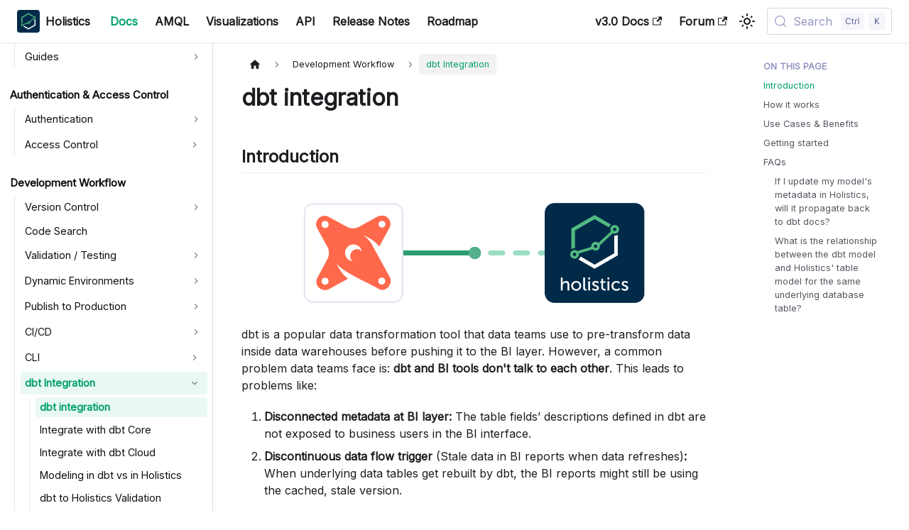

--- FILE ---
content_type: text/html
request_url: https://docs.holistics.io/docs/dbt-integration
body_size: 10159
content:
<!doctype html>
<html lang="en" dir="ltr" class="docs-wrapper plugin-docs plugin-id-default docs-version-current docs-doc-page docs-doc-id-docs/dbt-integration/index" data-has-hydrated="false">
<head>
<meta charset="UTF-8">
<meta name="generator" content="Docusaurus v3.9.2">
<title data-rh="true">dbt integration | Holistics Docs (4.0)</title><meta data-rh="true" name="viewport" content="width=device-width,initial-scale=1"><meta data-rh="true" name="twitter:card" content="summary_large_image"><meta data-rh="true" property="og:url" content="https://docs.holistics.io/docs/dbt-integration/"><meta data-rh="true" property="og:locale" content="en"><meta data-rh="true" name="docusaurus_locale" content="en"><meta data-rh="true" name="docsearch:language" content="en"><meta data-rh="true" name="docusaurus_version" content="current"><meta data-rh="true" name="docusaurus_tag" content="docs-default-current"><meta data-rh="true" name="docsearch:version" content="current"><meta data-rh="true" name="docsearch:docusaurus_tag" content="docs-default-current"><meta data-rh="true" property="og:title" content="dbt integration | Holistics Docs (4.0)"><meta data-rh="true" name="description" content="Integrate Holistics and dbt so that metadata in dbt can exposed into Holistics BI layer"><meta data-rh="true" property="og:description" content="Integrate Holistics and dbt so that metadata in dbt can exposed into Holistics BI layer"><meta data-rh="true" property="og:image" content="https://cdn.holistics.io/docs/v4/dbt-integration/dbt-to-holistics.png"><meta data-rh="true" name="twitter:image" content="https://cdn.holistics.io/docs/v4/dbt-integration/dbt-to-holistics.png"><link data-rh="true" rel="icon" href="/img/favicon.ico"><link data-rh="true" rel="canonical" href="https://docs.holistics.io/docs/dbt-integration/"><link data-rh="true" rel="alternate" href="https://docs.holistics.io/docs/dbt-integration/" hreflang="en"><link data-rh="true" rel="alternate" href="https://docs.holistics.io/docs/dbt-integration/" hreflang="x-default"><link data-rh="true" rel="preconnect" href="https://PP5H9OTYSP-dsn.algolia.net" crossorigin="anonymous"><script data-rh="true" type="application/ld+json">{"@context":"https://schema.org","@type":"BreadcrumbList","itemListElement":[{"@type":"ListItem","position":1,"name":"dbt Integration","item":"https://docs.holistics.io/docs/dbt-integration/"}]}</script><link rel="search" type="application/opensearchdescription+xml" title="Holistics Docs (4.0)" href="/opensearch.xml">


<link rel="alternate" type="application/rss+xml" href="/release-notes/rss.xml" title="Release Notes RSS Feed">
<link rel="alternate" type="application/atom+xml" href="/release-notes/atom.xml" title="Release Notes Atom Feed">
<link rel="alternate" type="application/json" href="/release-notes/feed.json" title="Release Notes JSON Feed">
<script async defer="defer" id="hs-script-loader" src="//js.hs-scripts.com/7231626.js"></script>
<!-- Google Tag Manager -->
          <script>!function(e,t,a,n){e[n]=e[n]||[],e[n].push({"gtm.start":(new Date).getTime(),event:"gtm.js"});var g=t.getElementsByTagName(a)[0],m=t.createElement(a);m.async=!0,m.src="https://www.googletagmanager.com/gtm.js?id=GTM-P8VLLZP",g.parentNode.insertBefore(m,g)}(window,document,"script","dataLayer")</script>
          <!-- End Google Tag Manager -->
<script src="https://cdn.jsdelivr.net/npm/zooming@2.1.1/build/zooming.min.js"></script>

<link rel="stylesheet" href="https://fonts.googleapis.com/icon?family=Material+Icons">
<link rel="stylesheet" href="https://cdn.jsdelivr.net/npm/katex@0.16.9/dist/katex.min.css" integrity="sha384-n8MVd4RsNIU0tAv4ct0nTaAbDJwPJzDEaqSD1odI+WdtXRGWt2kTvGFasHpSy3SV" crossorigin="anonymous">
<script src="/js/tracking.js"></script><link rel="stylesheet" href="/assets/css/styles.55208abc.css">
<script src="/assets/js/runtime~main.36994542.js" defer="defer"></script>
<script src="/assets/js/main.63cd31f4.js" defer="defer"></script>
</head>
<body class="navigation-with-keyboard">
<svg style="display: none;"><defs>
<symbol id="theme-svg-external-link" viewBox="0 0 24 24"><path fill="currentColor" d="M21 13v10h-21v-19h12v2h-10v15h17v-8h2zm3-12h-10.988l4.035 4-6.977 7.07 2.828 2.828 6.977-7.07 4.125 4.172v-11z"/></symbol>
</defs></svg>
<script>!function(){var t=function(){try{return new URLSearchParams(window.location.search).get("docusaurus-theme")}catch(t){}}()||function(){try{return window.localStorage.getItem("theme")}catch(t){}}();document.documentElement.setAttribute("data-theme",t||"light"),document.documentElement.setAttribute("data-theme-choice",t||"light")}(),function(){try{const c=new URLSearchParams(window.location.search).entries();for(var[t,e]of c)if(t.startsWith("docusaurus-data-")){var a=t.replace("docusaurus-data-","data-");document.documentElement.setAttribute(a,e)}}catch(t){}}()</script><div id="__docusaurus"><div role="region" aria-label="Skip to main content"><a class="skipToContent_fXgn" href="#__docusaurus_skipToContent_fallback">Skip to main content</a></div><nav aria-label="Main" class="theme-layout-navbar navbar navbar--fixed-top"><div class="navbar__inner"><div class="theme-layout-navbar-left navbar__items"><button aria-label="Toggle navigation bar" aria-expanded="false" class="navbar__toggle clean-btn" type="button"><svg width="30" height="30" viewBox="0 0 30 30" aria-hidden="true"><path stroke="currentColor" stroke-linecap="round" stroke-miterlimit="10" stroke-width="2" d="M4 7h22M4 15h22M4 23h22"></path></svg></button><a href="https://holistics.io" target="_blank" rel="noopener noreferrer" class="navbar__brand"><div class="navbar__logo"><img src="/img/logo.png" alt="Holistics" class="themedComponent_mlkZ themedComponent--light_NVdE"><img src="/img/logo.png" alt="Holistics" class="themedComponent_mlkZ themedComponent--dark_xIcU"></div><b class="navbar__title text--truncate">Holistics</b></a><a aria-current="page" class="navbar__item navbar__link navbar__link--active" href="/docs/">Docs</a><a class="navbar__item navbar__link" href="/as-code/amql/">AMQL</a><a class="navbar__item navbar__link" href="/docs/visualizations/">Visualizations</a><a class="navbar__item navbar__link" href="/api/">API</a><a class="navbar__item navbar__link" href="/release-notes">Release Notes</a><a href="https://roadmap.holistics.io/" target="_blank" rel="noopener noreferrer" class="navbar__item navbar__link navbar-item-no-icon">Roadmap<svg width="13.5" height="13.5" aria-label="(opens in new tab)" class="iconExternalLink_nPIU"><use href="#theme-svg-external-link"></use></svg></a></div><div class="theme-layout-navbar-right navbar__items navbar__items--right"><a href="https://docs-v3.holistics.io" target="_blank" rel="noopener noreferrer" class="navbar__item navbar__link">v3.0 Docs<svg width="13.5" height="13.5" aria-label="(opens in new tab)" class="iconExternalLink_nPIU"><use href="#theme-svg-external-link"></use></svg></a><a href="https://community.holistics.io" target="_blank" rel="noopener noreferrer" class="navbar__item navbar__link">Forum<svg width="13.5" height="13.5" aria-label="(opens in new tab)" class="iconExternalLink_nPIU"><use href="#theme-svg-external-link"></use></svg></a><div class="toggle_vylO colorModeToggle_DEke"><button class="clean-btn toggleButton_gllP toggleButtonDisabled_aARS" type="button" disabled="" title="system mode" aria-label="Switch between dark and light mode (currently system mode)"><svg viewBox="0 0 24 24" width="24" height="24" aria-hidden="true" class="toggleIcon_g3eP lightToggleIcon_pyhR"><path fill="currentColor" d="M12,9c1.65,0,3,1.35,3,3s-1.35,3-3,3s-3-1.35-3-3S10.35,9,12,9 M12,7c-2.76,0-5,2.24-5,5s2.24,5,5,5s5-2.24,5-5 S14.76,7,12,7L12,7z M2,13l2,0c0.55,0,1-0.45,1-1s-0.45-1-1-1l-2,0c-0.55,0-1,0.45-1,1S1.45,13,2,13z M20,13l2,0c0.55,0,1-0.45,1-1 s-0.45-1-1-1l-2,0c-0.55,0-1,0.45-1,1S19.45,13,20,13z M11,2v2c0,0.55,0.45,1,1,1s1-0.45,1-1V2c0-0.55-0.45-1-1-1S11,1.45,11,2z M11,20v2c0,0.55,0.45,1,1,1s1-0.45,1-1v-2c0-0.55-0.45-1-1-1C11.45,19,11,19.45,11,20z M5.99,4.58c-0.39-0.39-1.03-0.39-1.41,0 c-0.39,0.39-0.39,1.03,0,1.41l1.06,1.06c0.39,0.39,1.03,0.39,1.41,0s0.39-1.03,0-1.41L5.99,4.58z M18.36,16.95 c-0.39-0.39-1.03-0.39-1.41,0c-0.39,0.39-0.39,1.03,0,1.41l1.06,1.06c0.39,0.39,1.03,0.39,1.41,0c0.39-0.39,0.39-1.03,0-1.41 L18.36,16.95z M19.42,5.99c0.39-0.39,0.39-1.03,0-1.41c-0.39-0.39-1.03-0.39-1.41,0l-1.06,1.06c-0.39,0.39-0.39,1.03,0,1.41 s1.03,0.39,1.41,0L19.42,5.99z M7.05,18.36c0.39-0.39,0.39-1.03,0-1.41c-0.39-0.39-1.03-0.39-1.41,0l-1.06,1.06 c-0.39,0.39-0.39,1.03,0,1.41s1.03,0.39,1.41,0L7.05,18.36z"></path></svg><svg viewBox="0 0 24 24" width="24" height="24" aria-hidden="true" class="toggleIcon_g3eP darkToggleIcon_wfgR"><path fill="currentColor" d="M9.37,5.51C9.19,6.15,9.1,6.82,9.1,7.5c0,4.08,3.32,7.4,7.4,7.4c0.68,0,1.35-0.09,1.99-0.27C17.45,17.19,14.93,19,12,19 c-3.86,0-7-3.14-7-7C5,9.07,6.81,6.55,9.37,5.51z M12,3c-4.97,0-9,4.03-9,9s4.03,9,9,9s9-4.03,9-9c0-0.46-0.04-0.92-0.1-1.36 c-0.98,1.37-2.58,2.26-4.4,2.26c-2.98,0-5.4-2.42-5.4-5.4c0-1.81,0.89-3.42,2.26-4.4C12.92,3.04,12.46,3,12,3L12,3z"></path></svg><svg viewBox="0 0 24 24" width="24" height="24" aria-hidden="true" class="toggleIcon_g3eP systemToggleIcon_QzmC"><path fill="currentColor" d="m12 21c4.971 0 9-4.029 9-9s-4.029-9-9-9-9 4.029-9 9 4.029 9 9 9zm4.95-13.95c1.313 1.313 2.05 3.093 2.05 4.95s-0.738 3.637-2.05 4.95c-1.313 1.313-3.093 2.05-4.95 2.05v-14c1.857 0 3.637 0.737 4.95 2.05z"></path></svg></button></div><div class="navbarSearchContainer_Bca1"><button type="button" class="DocSearch DocSearch-Button" aria-label="Search (Meta+k)" aria-keyshortcuts="Meta+k"><span class="DocSearch-Button-Container"><svg width="20" height="20" class="DocSearch-Search-Icon" viewBox="0 0 24 24" aria-hidden="true"><circle cx="11" cy="11" r="8" stroke="currentColor" fill="none" stroke-width="1.4"></circle><path d="m21 21-4.3-4.3" stroke="currentColor" fill="none" stroke-linecap="round" stroke-linejoin="round"></path></svg><span class="DocSearch-Button-Placeholder">Search</span></span><span class="DocSearch-Button-Keys"></span></button></div></div></div><div role="presentation" class="navbar-sidebar__backdrop"></div></nav><div id="__docusaurus_skipToContent_fallback" class="theme-layout-main main-wrapper mainWrapper_z2l0"><div class="docsWrapper_hBAB"><button aria-label="Scroll back to top" class="clean-btn theme-back-to-top-button backToTopButton_sjWU" type="button"></button><div class="docRoot_UBD9"><aside class="theme-doc-sidebar-container docSidebarContainer_YfHR"><div class="sidebarViewport_aRkj"><div class="sidebar_njMd"><nav aria-label="Docs sidebar" class="menu thin-scrollbar menu_SIkG"><ul class="theme-doc-sidebar-menu menu__list"><li class="theme-doc-sidebar-item-category theme-doc-sidebar-item-category-level-1 menu__list-item"><div class="menu__list-item-collapsible"><a class="categoryLink_byQd menu__link"><span title="Welcome to Holistics" class="categoryLinkLabel_W154">Welcome to Holistics</span></a></div><ul class="menu__list"><li class="theme-doc-sidebar-item-link theme-doc-sidebar-item-link-level-2 menu__list-item"><a class="menu__link" tabindex="0" href="/docs/"><span title="Introduction" class="linkLabel_WmDU">Introduction</span></a></li><li class="theme-doc-sidebar-item-link theme-doc-sidebar-item-link-level-2 menu__list-item"><a class="menu__link" tabindex="0" href="/docs/philosophy"><span title="Our Philosophy" class="linkLabel_WmDU">Our Philosophy</span></a></li><li class="theme-doc-sidebar-item-category theme-doc-sidebar-item-category-level-2 menu__list-item menu__list-item--collapsed"><div class="menu__list-item-collapsible"><a class="categoryLink_byQd menu__link menu__link--sublist menu__link--sublist-caret" role="button" aria-expanded="false" tabindex="0" href="/docs/how-holistics-works"><span title="How Holistics Works" class="categoryLinkLabel_W154">How Holistics Works</span></a></div></li><li class="theme-doc-sidebar-item-category theme-doc-sidebar-item-category-level-2 menu__list-item menu__list-item--collapsed"><div class="menu__list-item-collapsible"><a class="categoryLink_byQd menu__link menu__link--sublist menu__link--sublist-caret" role="button" aria-expanded="false" tabindex="0" href="/tutorials/getting-started"><span title="Walkthroughs" class="categoryLinkLabel_W154">Walkthroughs</span></a></div></li><li class="theme-doc-sidebar-item-category theme-doc-sidebar-item-category-level-2 menu__list-item menu__list-item--collapsed"><div class="menu__list-item-collapsible"><a class="categoryLink_byQd menu__link menu__link--sublist menu__link--sublist-caret" role="button" aria-expanded="false" tabindex="0" href="/docs/product-versions/"><span title="Product Versions" class="categoryLinkLabel_W154">Product Versions</span></a></div></li><li class="theme-doc-sidebar-item-category theme-doc-sidebar-item-category-level-2 menu__list-item menu__list-item--collapsed"><div class="menu__list-item-collapsible"><a class="categoryLink_byQd menu__link menu__link--sublist menu__link--sublist-caret" role="button" aria-expanded="false" tabindex="0" href="/docs/from-others/looker/"><span title="Coming From Other BI Tools" class="categoryLinkLabel_W154">Coming From Other BI Tools</span></a></div></li><li class="theme-doc-sidebar-item-link theme-doc-sidebar-item-link-level-2 menu__list-item"><a href="https://playground.holistics.io/play" target="_blank" rel="noopener noreferrer" class="menu__link menuExternalLink_NmtK" tabindex="0"><span title="Playground" class="linkLabel_WmDU">Playground</span><svg width="13.5" height="13.5" aria-label="(opens in new tab)" class="iconExternalLink_nPIU"><use href="#theme-svg-external-link"></use></svg></a></li></ul></li><li class="theme-doc-sidebar-item-category theme-doc-sidebar-item-category-level-1 menu__list-item"><div class="menu__list-item-collapsible"><a class="categoryLink_byQd menu__link"><span title="Analytics Development" class="categoryLinkLabel_W154">Analytics Development</span></a></div><ul class="menu__list"><li class="theme-doc-sidebar-item-category theme-doc-sidebar-item-category-level-2 menu__list-item menu__list-item--collapsed"><div class="menu__list-item-collapsible"><a class="categoryLink_byQd menu__link menu__link--sublist menu__link--sublist-caret" role="button" aria-expanded="false" tabindex="0" href="/docs/modeling/"><span title="Getting Started" class="categoryLinkLabel_W154">Getting Started</span></a></div></li><li class="theme-doc-sidebar-item-category theme-doc-sidebar-item-category-level-2 menu__list-item menu__list-item--collapsed"><div class="menu__list-item-collapsible"><a class="categoryLink_byQd menu__link menu__link--sublist menu__link--sublist-caret" role="button" aria-expanded="false" tabindex="0" href="/docs/connect/"><span title="Connect Database" class="categoryLinkLabel_W154">Connect Database</span></a></div></li><li class="theme-doc-sidebar-item-category theme-doc-sidebar-item-category-level-2 menu__list-item menu__list-item--collapsed"><div class="menu__list-item-collapsible"><a class="categoryLink_byQd menu__link menu__link--sublist menu__link--sublist-caret" role="button" aria-expanded="false" tabindex="0" href="/docs/data-model"><span title="Build Data Models" class="categoryLinkLabel_W154">Build Data Models</span></a></div></li><li class="theme-doc-sidebar-item-link theme-doc-sidebar-item-link-level-2 menu__list-item"><a class="menu__link" tabindex="0" href="/docs/relationships"><span title="Build Relationships" class="linkLabel_WmDU">Build Relationships</span></a></li><li class="theme-doc-sidebar-item-category theme-doc-sidebar-item-category-level-2 menu__list-item menu__list-item--collapsed"><div class="menu__list-item-collapsible"><a class="categoryLink_byQd menu__link menu__link--sublist menu__link--sublist-caret" role="button" aria-expanded="false" tabindex="0" href="/docs/datasets"><span title="Build Datasets" class="categoryLinkLabel_W154">Build Datasets</span></a></div></li><li class="theme-doc-sidebar-item-category theme-doc-sidebar-item-category-level-2 menu__list-item menu__list-item--collapsed"><div class="menu__list-item-collapsible"><a class="categoryLink_byQd menu__link menu__link--sublist menu__link--sublist-caret" role="button" aria-expanded="false" tabindex="0" href="/docs/what-is-a-metric"><span title="Build Metrics" class="categoryLinkLabel_W154">Build Metrics</span></a></div></li><li class="theme-doc-sidebar-item-category theme-doc-sidebar-item-category-level-2 menu__list-item menu__list-item--collapsed"><div class="menu__list-item-collapsible"><a class="categoryLink_byQd menu__link menu__link--sublist menu__link--sublist-caret" role="button" aria-expanded="false" tabindex="0" href="/docs/modeling-patterns"><span title="Modeling Patterns" class="categoryLinkLabel_W154">Modeling Patterns</span></a></div></li><li class="theme-doc-sidebar-item-link theme-doc-sidebar-item-link-level-2 menu__list-item"><a class="menu__link" tabindex="0" href="/docs/import-csv-googlesheets"><span title="Import CSV &amp; Google Sheets" class="linkLabel_WmDU">Import CSV &amp; Google Sheets</span></a></li><li class="theme-doc-sidebar-item-category theme-doc-sidebar-item-category-level-2 menu__list-item menu__list-item--collapsed"><div class="menu__list-item-collapsible"><a class="categoryLink_byQd menu__link menu__link--sublist menu__link--sublist-caret" role="button" aria-expanded="false" tabindex="0" href="/docs/delivery/export-data"><span title="Sharing Data" class="categoryLinkLabel_W154">Sharing Data</span></a></div></li><li class="theme-doc-sidebar-item-category theme-doc-sidebar-item-category-level-2 menu__list-item menu__list-item--collapsed"><div class="menu__list-item-collapsible"><a class="categoryLink_byQd menu__link menu__link--sublist menu__link--sublist-caret" role="button" aria-expanded="false" tabindex="0" href="/docs/find-organize/search-and-bookmark"><span title="Find &amp; Organize Content" class="categoryLinkLabel_W154">Find &amp; Organize Content</span></a></div></li><li class="theme-doc-sidebar-item-category theme-doc-sidebar-item-category-level-2 menu__list-item menu__list-item--collapsed"><div class="menu__list-item-collapsible"><a class="categoryLink_byQd menu__link menu__link--sublist menu__link--sublist-caret" role="button" aria-expanded="false" tabindex="0" href="/docs/datetimes/timezones"><span title="Date &amp; Time" class="categoryLinkLabel_W154">Date &amp; Time</span></a></div></li><li class="theme-doc-sidebar-item-category theme-doc-sidebar-item-category-level-2 menu__list-item menu__list-item--collapsed"><div class="menu__list-item-collapsible"><a class="categoryLink_byQd menu__link menu__link--sublist menu__link--sublist-caret" role="button" aria-expanded="false" tabindex="0" href="/docs/faqs/how-holistics-handles-joins"><span title="On Joins &amp; Relationships" class="categoryLinkLabel_W154">On Joins &amp; Relationships</span></a></div></li><li class="theme-doc-sidebar-item-category theme-doc-sidebar-item-category-level-2 menu__list-item menu__list-item--collapsed"><div class="menu__list-item-collapsible"><a class="categoryLink_byQd menu__link menu__link--sublist menu__link--sublist-caret" role="button" aria-expanded="false" tabindex="0" href="/best-practices/modeling/intro"><span title="Best Practices" class="categoryLinkLabel_W154">Best Practices</span></a></div></li></ul></li><li class="theme-doc-sidebar-item-category theme-doc-sidebar-item-category-level-1 menu__list-item"><div class="menu__list-item-collapsible"><a class="categoryLink_byQd menu__link"><span title="Exploration &amp; Analysis" class="categoryLinkLabel_W154">Exploration &amp; Analysis</span></a></div><ul class="menu__list"><li class="theme-doc-sidebar-item-category theme-doc-sidebar-item-category-level-2 menu__list-item menu__list-item--collapsed"><div class="menu__list-item-collapsible"><a class="categoryLink_byQd menu__link menu__link--sublist menu__link--sublist-caret" role="button" aria-expanded="false" tabindex="0" href="/docs/data-exploration"><span title="Explore Data" class="categoryLinkLabel_W154">Explore Data</span></a></div></li><li class="theme-doc-sidebar-item-category theme-doc-sidebar-item-category-level-2 menu__list-item menu__list-item--collapsed"><div class="menu__list-item-collapsible"><a class="categoryLink_byQd menu__link menu__link--sublist menu__link--sublist-caret" role="button" aria-expanded="false" tabindex="0" href="/docs/dashboards/"><span title="Build Dashboards" class="categoryLinkLabel_W154">Build Dashboards</span></a></div></li><li class="theme-doc-sidebar-item-category theme-doc-sidebar-item-category-level-2 menu__list-item menu__list-item--collapsed"><div class="menu__list-item-collapsible"><a class="categoryLink_byQd menu__link menu__link--sublist menu__link--sublist-caret" role="button" aria-expanded="false" tabindex="0" href="/docs/interactions/interact-with-canvas-dashboard"><span title="Interact with Dashboards" class="categoryLinkLabel_W154">Interact with Dashboards</span></a></div></li><li class="theme-doc-sidebar-item-category theme-doc-sidebar-item-category-level-2 menu__list-item menu__list-item--collapsed"><div class="menu__list-item-collapsible"><a class="categoryLink_byQd menu__link menu__link--sublist menu__link--sublist-caret" role="button" aria-expanded="false" tabindex="0" href="/docs/period-comparison"><span title="Analytic Functions" class="categoryLinkLabel_W154">Analytic Functions</span></a></div></li><li class="theme-doc-sidebar-item-category theme-doc-sidebar-item-category-level-2 menu__list-item menu__list-item--collapsed"><div class="menu__list-item-collapsible"><a class="categoryLink_byQd menu__link menu__link--sublist menu__link--sublist-caret" role="button" aria-expanded="false" tabindex="0" href="/as-code/guides/aql-moving-average"><span title="Popular Use Cases" class="categoryLinkLabel_W154">Popular Use Cases</span></a></div></li><li class="theme-doc-sidebar-item-link theme-doc-sidebar-item-link-level-2 menu__list-item"><a class="menu__link" tabindex="0" href="/docs/query-editor"><span title="SQL Editor" class="linkLabel_WmDU">SQL Editor</span></a></li></ul></li><li class="theme-doc-sidebar-item-category theme-doc-sidebar-item-category-level-1 menu__list-item"><div class="menu__list-item-collapsible"><a class="categoryLink_byQd menu__link"><span title="Holistics AI" class="categoryLinkLabel_W154">Holistics AI</span></a></div><ul class="menu__list"><li class="theme-doc-sidebar-item-link theme-doc-sidebar-item-link-level-2 menu__list-item"><a class="menu__link" tabindex="0" href="/docs/ai"><span title="Introduction" class="linkLabel_WmDU">Introduction</span></a></li><li class="theme-doc-sidebar-item-category theme-doc-sidebar-item-category-level-2 menu__list-item menu__list-item--collapsed"><div class="menu__list-item-collapsible"><a class="categoryLink_byQd menu__link menu__link--sublist menu__link--sublist-caret" role="button" aria-expanded="false" tabindex="0" href="/docs/ai/ask-ai"><span title="Core Capabilities" class="categoryLinkLabel_W154">Core Capabilities</span></a></div></li><li class="theme-doc-sidebar-item-category theme-doc-sidebar-item-category-level-2 menu__list-item menu__list-item--collapsed"><div class="menu__list-item-collapsible"><a class="categoryLink_byQd menu__link menu__link--sublist menu__link--sublist-caret" role="button" aria-expanded="false" tabindex="0" href="/docs/ai/context/context-sources"><span title="Enrich Context for AI" class="categoryLinkLabel_W154">Enrich Context for AI</span></a></div></li><li class="theme-doc-sidebar-item-link theme-doc-sidebar-item-link-level-2 menu__list-item"><a class="menu__link" tabindex="0" href="/docs/ai/mcp-server"><span title="MCP Server" class="linkLabel_WmDU">MCP Server</span></a></li><li class="theme-doc-sidebar-item-link theme-doc-sidebar-item-link-level-2 menu__list-item"><a class="menu__link" tabindex="0" href="/docs/ai/ai-settings"><span title="AI Settings" class="linkLabel_WmDU">AI Settings</span></a></li><li class="theme-doc-sidebar-item-link theme-doc-sidebar-item-link-level-2 menu__list-item"><a class="menu__link" tabindex="0" href="/docs/ai/custom-ai-providers"><span title="Custom AI Providers" class="linkLabel_WmDU">Custom AI Providers</span></a></li><li class="theme-doc-sidebar-item-link theme-doc-sidebar-item-link-level-2 menu__list-item"><a class="menu__link" tabindex="0" href="/docs/ai/architecture"><span title="Architecture" class="linkLabel_WmDU">Architecture</span></a></li><li class="theme-doc-sidebar-item-link theme-doc-sidebar-item-link-level-2 menu__list-item"><a class="menu__link" tabindex="0" href="/docs/ai/data-policy"><span title="Data Policy" class="linkLabel_WmDU">Data Policy</span></a></li><li class="theme-doc-sidebar-item-link theme-doc-sidebar-item-link-level-2 menu__list-item"><a class="menu__link" tabindex="0" href="/docs/ai/feature-roadmap"><span title="Feature Roadmap" class="linkLabel_WmDU">Feature Roadmap</span></a></li><li class="theme-doc-sidebar-item-category theme-doc-sidebar-item-category-level-2 menu__list-item menu__list-item--collapsed"><div class="menu__list-item-collapsible"><a class="categoryLink_byQd menu__link menu__link--sublist menu__link--sublist-caret" role="button" aria-expanded="false" tabindex="0" href="/docs/ai/guides/running-a-self-hosted-slack-bot"><span title="Guides" class="categoryLinkLabel_W154">Guides</span></a></div></li></ul></li><li class="theme-doc-sidebar-item-category theme-doc-sidebar-item-category-level-1 menu__list-item"><div class="menu__list-item-collapsible"><a class="categoryLink_byQd menu__link"><span title="Authentication &amp; Access Control" class="categoryLinkLabel_W154">Authentication &amp; Access Control</span></a></div><ul class="menu__list"><li class="theme-doc-sidebar-item-category theme-doc-sidebar-item-category-level-2 menu__list-item menu__list-item--collapsed"><div class="menu__list-item-collapsible"><a class="categoryLink_byQd menu__link menu__link--sublist menu__link--sublist-caret" role="button" aria-expanded="false" tabindex="0" href="/docs/user-authentication"><span title="Authentication" class="categoryLinkLabel_W154">Authentication</span></a></div></li><li class="theme-doc-sidebar-item-category theme-doc-sidebar-item-category-level-2 menu__list-item menu__list-item--collapsed"><div class="menu__list-item-collapsible"><a class="categoryLink_byQd menu__link menu__link--sublist" tabindex="0" href="/docs/access-control"><span title="Access Control" class="categoryLinkLabel_W154">Access Control</span></a><button aria-label="Expand sidebar category &#x27;Access Control&#x27;" aria-expanded="false" type="button" class="clean-btn menu__caret"></button></div></li></ul></li><li class="theme-doc-sidebar-item-category theme-doc-sidebar-item-category-level-1 menu__list-item"><div class="menu__list-item-collapsible"><a class="categoryLink_byQd menu__link menu__link--active"><span title="Development Workflow" class="categoryLinkLabel_W154">Development Workflow</span></a></div><ul class="menu__list"><li class="theme-doc-sidebar-item-category theme-doc-sidebar-item-category-level-2 menu__list-item menu__list-item--collapsed"><div class="menu__list-item-collapsible"><a class="categoryLink_byQd menu__link menu__link--sublist menu__link--sublist-caret" role="button" aria-expanded="false" tabindex="0" href="/docs/git-version-control/"><span title="Version Control" class="categoryLinkLabel_W154">Version Control</span></a></div></li><li class="theme-doc-sidebar-item-link theme-doc-sidebar-item-link-level-2 menu__list-item"><a class="menu__link" tabindex="0" href="/docs/development/code-search"><span title="Code Search" class="linkLabel_WmDU">Code Search</span></a></li><li class="theme-doc-sidebar-item-category theme-doc-sidebar-item-category-level-2 menu__list-item menu__list-item--collapsed"><div class="menu__list-item-collapsible"><a class="categoryLink_byQd menu__link menu__link--sublist menu__link--sublist-caret" role="button" aria-expanded="false" tabindex="0" href="/docs/development/reporting-validation"><span title="Validation / Testing" class="categoryLinkLabel_W154">Validation / Testing</span></a></div></li><li class="theme-doc-sidebar-item-category theme-doc-sidebar-item-category-level-2 menu__list-item menu__list-item--collapsed"><div class="menu__list-item-collapsible"><a class="categoryLink_byQd menu__link menu__link--sublist menu__link--sublist-caret" role="button" aria-expanded="false" tabindex="0" href="/docs/development/dynamic-data-source"><span title="Dynamic Environments" class="categoryLinkLabel_W154">Dynamic Environments</span></a></div></li><li class="theme-doc-sidebar-item-category theme-doc-sidebar-item-category-level-2 menu__list-item menu__list-item--collapsed"><div class="menu__list-item-collapsible"><a class="categoryLink_byQd menu__link menu__link--sublist menu__link--sublist-caret" role="button" aria-expanded="false" tabindex="0" href="/docs/development/dev-prod-mode"><span title="Publish to Production" class="categoryLinkLabel_W154">Publish to Production</span></a></div></li><li class="theme-doc-sidebar-item-category theme-doc-sidebar-item-category-level-2 menu__list-item menu__list-item--collapsed"><div class="menu__list-item-collapsible"><a class="categoryLink_byQd menu__link menu__link--sublist menu__link--sublist-caret" role="button" aria-expanded="false" tabindex="0" href="/docs/continuous-integration/"><span title="CI/CD" class="categoryLinkLabel_W154">CI/CD</span></a></div></li><li class="theme-doc-sidebar-item-category theme-doc-sidebar-item-category-level-2 menu__list-item menu__list-item--collapsed"><div class="menu__list-item-collapsible"><a class="categoryLink_byQd menu__link menu__link--sublist" tabindex="0" href="/docs/cli/"><span title="CLI" class="categoryLinkLabel_W154">CLI</span></a><button aria-label="Expand sidebar category &#x27;CLI&#x27;" aria-expanded="false" type="button" class="clean-btn menu__caret"></button></div></li><li class="theme-doc-sidebar-item-category theme-doc-sidebar-item-category-level-2 menu__list-item"><div class="menu__list-item-collapsible menu__list-item-collapsible--active"><a class="categoryLink_byQd menu__link menu__link--sublist menu__link--active" aria-current="page" tabindex="0" href="/docs/dbt-integration/"><span title="dbt Integration" class="categoryLinkLabel_W154">dbt Integration</span></a><button aria-label="Collapse sidebar category &#x27;dbt Integration&#x27;" aria-expanded="true" type="button" class="clean-btn menu__caret"></button></div><ul class="menu__list"><li class="theme-doc-sidebar-item-link theme-doc-sidebar-item-link-level-3 menu__list-item"><a class="menu__link menu__link--active" aria-current="page" tabindex="0" href="/docs/dbt-integration/"><span title="dbt integration" class="linkLabel_WmDU">dbt integration</span></a></li><li class="theme-doc-sidebar-item-link theme-doc-sidebar-item-link-level-3 menu__list-item"><a class="menu__link" tabindex="0" href="/docs/dbt-integration/core"><span title="Integrate with dbt Core" class="linkLabel_WmDU">Integrate with dbt Core</span></a></li><li class="theme-doc-sidebar-item-link theme-doc-sidebar-item-link-level-3 menu__list-item"><a class="menu__link" tabindex="0" href="/docs/dbt-integration/cloud"><span title="Integrate with dbt Cloud" class="linkLabel_WmDU">Integrate with dbt Cloud</span></a></li><li class="theme-doc-sidebar-item-link theme-doc-sidebar-item-link-level-3 menu__list-item"><a class="menu__link" tabindex="0" href="/docs/dbt-integration/when-to-model-in-dbt-vs-holistics"><span title="Modeling in dbt vs in Holistics" class="linkLabel_WmDU">Modeling in dbt vs in Holistics</span></a></li><li class="theme-doc-sidebar-item-link theme-doc-sidebar-item-link-level-3 menu__list-item"><a class="menu__link" tabindex="0" href="/docs/continuous-integration/dbt-holistics-validation"><span title="dbt to Holistics Validation" class="linkLabel_WmDU">dbt to Holistics Validation</span></a></li><li class="theme-doc-sidebar-item-link theme-doc-sidebar-item-link-level-3 menu__list-item"><a class="menu__link" tabindex="0" href="/docs/continuous-integration/automatic-dbt-integration"><span title="Automated dbt Integration with Holistics via GitHub Actions" class="linkLabel_WmDU">Automated dbt Integration with Holistics via GitHub Actions</span></a></li></ul></li></ul></li><li class="theme-doc-sidebar-item-category theme-doc-sidebar-item-category-level-1 menu__list-item"><div class="menu__list-item-collapsible"><a class="categoryLink_byQd menu__link"><span title="Performance &amp; Job Queues" class="categoryLinkLabel_W154">Performance &amp; Job Queues</span></a></div><ul class="menu__list"><li class="theme-doc-sidebar-item-category theme-doc-sidebar-item-category-level-2 menu__list-item menu__list-item--collapsed"><div class="menu__list-item-collapsible"><a class="categoryLink_byQd menu__link menu__link--sublist" tabindex="0" href="/guides/performance/optimizations"><span title="Performance Optimization" class="categoryLinkLabel_W154">Performance Optimization</span></a><button aria-label="Expand sidebar category &#x27;Performance Optimization&#x27;" aria-expanded="false" type="button" class="clean-btn menu__caret"></button></div></li><li class="theme-doc-sidebar-item-link theme-doc-sidebar-item-link-level-2 menu__list-item"><a class="menu__link" tabindex="0" href="/docs/performance/report-running-mechanism"><span title="Report Running Mechanism" class="linkLabel_WmDU">Report Running Mechanism</span></a></li><li class="theme-doc-sidebar-item-category theme-doc-sidebar-item-category-level-2 menu__list-item menu__list-item--collapsed"><div class="menu__list-item-collapsible"><a class="categoryLink_byQd menu__link menu__link--sublist menu__link--sublist-caret" role="button" aria-expanded="false" tabindex="0" href="/docs/job-queues-and-workers"><span title="Job Queues and Workers" class="categoryLinkLabel_W154">Job Queues and Workers</span></a></div></li><li class="theme-doc-sidebar-item-category theme-doc-sidebar-item-category-level-2 menu__list-item menu__list-item--collapsed"><div class="menu__list-item-collapsible"><a class="categoryLink_byQd menu__link menu__link--sublist menu__link--sublist-caret" role="button" aria-expanded="false" tabindex="0" href="/docs/aggregate-awareness"><span title="Aggregate Awareness" class="categoryLinkLabel_W154">Aggregate Awareness</span></a></div></li><li class="theme-doc-sidebar-item-link theme-doc-sidebar-item-link-level-2 menu__list-item"><a class="menu__link" tabindex="0" href="/docs/data-caching"><span title="Data Caching" class="linkLabel_WmDU">Data Caching</span></a></li><li class="theme-doc-sidebar-item-link theme-doc-sidebar-item-link-level-2 menu__list-item"><a class="menu__link" tabindex="0" href="/docs/performance/canal-engine"><span title="Canal Engine" class="linkLabel_WmDU">Canal Engine</span></a></li></ul></li><li class="theme-doc-sidebar-item-category theme-doc-sidebar-item-category-level-1 menu__list-item"><div class="menu__list-item-collapsible"><a class="categoryLink_byQd menu__link"><span title="Embedded Analytics" class="categoryLinkLabel_W154">Embedded Analytics</span></a></div><ul class="menu__list"><li class="theme-doc-sidebar-item-link theme-doc-sidebar-item-link-level-2 menu__list-item"><a class="menu__link" tabindex="0" href="/docs/embedded-analytics"><span title="Embedded Analytics" class="linkLabel_WmDU">Embedded Analytics</span></a></li><li class="theme-doc-sidebar-item-category theme-doc-sidebar-item-category-level-2 menu__list-item menu__list-item--collapsed"><div class="menu__list-item-collapsible"><a class="categoryLink_byQd menu__link menu__link--sublist" tabindex="0" href="/docs/embedded-analytics/single-dashboard/"><span title="Embed Dashboard" class="categoryLinkLabel_W154">Embed Dashboard</span></a><button aria-label="Expand sidebar category &#x27;Embed Dashboard&#x27;" aria-expanded="false" type="button" class="clean-btn menu__caret"></button></div></li><li class="theme-doc-sidebar-item-category theme-doc-sidebar-item-category-level-2 menu__list-item menu__list-item--collapsed"><div class="menu__list-item-collapsible"><a class="categoryLink_byQd menu__link menu__link--sublist" tabindex="0" href="/docs/embedded-analytics/embed-portal/"><span title="Embed Portal" class="categoryLinkLabel_W154">Embed Portal</span></a><button aria-label="Expand sidebar category &#x27;Embed Portal&#x27;" aria-expanded="false" type="button" class="clean-btn menu__caret"></button></div></li><li class="theme-doc-sidebar-item-link theme-doc-sidebar-item-link-level-2 menu__list-item"><a class="menu__link" tabindex="0" href="/docs/embedded-analytics/email-subscriptions"><span title="Email Subscriptions" class="linkLabel_WmDU">Email Subscriptions</span></a></li><li class="theme-doc-sidebar-item-link theme-doc-sidebar-item-link-level-2 menu__list-item"><a class="menu__link" tabindex="0" href="/docs/embedded-analytics/embed-portal/ask-ai"><span title="Embeddable Ask AI" class="linkLabel_WmDU">Embeddable Ask AI</span></a></li><li class="theme-doc-sidebar-item-link theme-doc-sidebar-item-link-level-2 menu__list-item"><a class="menu__link" tabindex="0" href="/docs/embedded-analytics/dynamic-data-sources"><span title="Dynamic Data Sources" class="linkLabel_WmDU">Dynamic Data Sources</span></a></li><li class="theme-doc-sidebar-item-link theme-doc-sidebar-item-link-level-2 menu__list-item"><a class="menu__link" tabindex="0" href="/docs/embedded-analytics/multi-environment"><span title="Multi-environment setup" class="linkLabel_WmDU">Multi-environment setup</span></a></li><li class="theme-doc-sidebar-item-link theme-doc-sidebar-item-link-level-2 menu__list-item"><a class="menu__link" tabindex="0" href="/docs/embedded-analytics/embed-workers"><span title="Embed Workers" class="linkLabel_WmDU">Embed Workers</span></a></li><li class="theme-doc-sidebar-item-link theme-doc-sidebar-item-link-level-2 menu__list-item"><a class="menu__link" tabindex="0" href="/docs/embedded-analytics/security"><span title="Security" class="linkLabel_WmDU">Security</span></a></li><li class="theme-doc-sidebar-item-link theme-doc-sidebar-item-link-level-2 menu__list-item"><a class="menu__link" tabindex="0" href="/docs/embedded-analytics/faqs"><span title="FAQs" class="linkLabel_WmDU">FAQs</span></a></li></ul></li><li class="theme-doc-sidebar-item-category theme-doc-sidebar-item-category-level-1 menu__list-item"><div class="menu__list-item-collapsible"><a class="categoryLink_byQd menu__link"><span title="Security &amp; Compliance" class="categoryLinkLabel_W154">Security &amp; Compliance</span></a></div><ul class="menu__list"><li class="theme-doc-sidebar-item-link theme-doc-sidebar-item-link-level-2 menu__list-item"><a class="menu__link" tabindex="0" href="/docs/security-compliance/data-security"><span title="Data Security" class="linkLabel_WmDU">Data Security</span></a></li><li class="theme-doc-sidebar-item-link theme-doc-sidebar-item-link-level-2 menu__list-item"><a class="menu__link" tabindex="0" href="/docs/security-compliance/gdpr"><span title="GDPR Statement" class="linkLabel_WmDU">GDPR Statement</span></a></li><li class="theme-doc-sidebar-item-link theme-doc-sidebar-item-link-level-2 menu__list-item"><a class="menu__link" tabindex="0" href="/docs/security-compliance/soc2"><span title="SOC2 Compliance" class="linkLabel_WmDU">SOC2 Compliance</span></a></li><li class="theme-doc-sidebar-item-category theme-doc-sidebar-item-category-level-2 menu__list-item menu__list-item--collapsed"><div class="menu__list-item-collapsible"><a class="categoryLink_byQd menu__link menu__link--sublist menu__link--sublist-caret" role="button" aria-expanded="false" tabindex="0" href="/docs/security-compliance/data-processing-agreement"><span title="Data Processing Agreement" class="categoryLinkLabel_W154">Data Processing Agreement</span></a></div></li><li class="theme-doc-sidebar-item-link theme-doc-sidebar-item-link-level-2 menu__list-item"><a class="menu__link" tabindex="0" href="/docs/security-compliance/privacy-policy"><span title="Privacy Policy" class="linkLabel_WmDU">Privacy Policy</span></a></li><li class="theme-doc-sidebar-item-link theme-doc-sidebar-item-link-level-2 menu__list-item"><a class="menu__link" tabindex="0" href="/docs/security-compliance/terms-of-service"><span title="Terms of Service" class="linkLabel_WmDU">Terms of Service</span></a></li><li class="theme-doc-sidebar-item-link theme-doc-sidebar-item-link-level-2 menu__list-item"><a class="menu__link" tabindex="0" href="/docs/security-compliance/responsible-disclosure"><span title="Responsible Disclosure" class="linkLabel_WmDU">Responsible Disclosure</span></a></li></ul></li><li class="theme-doc-sidebar-item-category theme-doc-sidebar-item-category-level-1 menu__list-item"><div class="menu__list-item-collapsible"><a class="categoryLink_byQd menu__link"><span title="Administration" class="categoryLinkLabel_W154">Administration</span></a></div><ul class="menu__list"><li class="theme-doc-sidebar-item-category theme-doc-sidebar-item-category-level-2 menu__list-item menu__list-item--collapsed"><div class="menu__list-item-collapsible"><a class="categoryLink_byQd menu__link menu__link--sublist menu__link--sublist-caret" role="button" aria-expanded="false" tabindex="0" href="/docs/settings"><span title="Administration Settings" class="categoryLinkLabel_W154">Administration Settings</span></a></div></li><li class="theme-doc-sidebar-item-category theme-doc-sidebar-item-category-level-2 menu__list-item menu__list-item--collapsed"><div class="menu__list-item-collapsible"><a class="categoryLink_byQd menu__link menu__link--sublist menu__link--sublist-caret" role="button" aria-expanded="false" tabindex="0" href="/docs/billing-and-subscriptions/subscribe-to-a-plan"><span title="Billing &amp; Subscriptions" class="categoryLinkLabel_W154">Billing &amp; Subscriptions</span></a></div></li><li class="theme-doc-sidebar-item-category theme-doc-sidebar-item-category-level-2 menu__list-item menu__list-item--collapsed"><div class="menu__list-item-collapsible"><a class="categoryLink_byQd menu__link menu__link--sublist menu__link--sublist-caret" role="button" aria-expanded="false" tabindex="0" href="/docs/customer-support/support-sla"><span title="Customer Support" class="categoryLinkLabel_W154">Customer Support</span></a></div></li><li class="theme-doc-sidebar-item-link theme-doc-sidebar-item-link-level-2 menu__list-item"><a class="menu__link" tabindex="0" href="/docs/data-centers"><span title="Data Centers" class="linkLabel_WmDU">Data Centers</span></a></li></ul></li><li class="theme-doc-sidebar-item-category theme-doc-sidebar-item-category-level-1 menu__list-item"><div class="menu__list-item-collapsible"><a class="categoryLink_byQd menu__link"><span title="Others" class="categoryLinkLabel_W154">Others</span></a></div><ul class="menu__list"><li class="theme-doc-sidebar-item-category theme-doc-sidebar-item-category-level-2 menu__list-item menu__list-item--collapsed"><div class="menu__list-item-collapsible"><a class="categoryLink_byQd menu__link menu__link--sublist menu__link--sublist-caret" role="button" aria-expanded="false" tabindex="0" href="/docs/expression"><span title="Legacy features" class="categoryLinkLabel_W154">Legacy features</span></a></div></li><li class="theme-doc-sidebar-item-category theme-doc-sidebar-item-category-level-2 menu__list-item menu__list-item--collapsed"><div class="menu__list-item-collapsible"><a class="categoryLink_byQd menu__link menu__link--sublist menu__link--sublist-caret" role="button" aria-expanded="false" tabindex="0" href="/faqs/"><span title="FAQs" class="categoryLinkLabel_W154">FAQs</span></a></div></li></ul></li></ul></nav></div></div></aside><main class="docMainContainer_TBSr"><div class="container padding-top--md padding-bottom--lg"><div class="row"><div class="col docItemCol_VOVn"><div class="docItemContainer_Djhp"><article><nav class="theme-doc-breadcrumbs breadcrumbsContainer_Z_bl" aria-label="Breadcrumbs"><ul class="breadcrumbs"><li class="breadcrumbs__item"><a aria-label="Home page" class="breadcrumbs__link" href="/"><svg viewBox="0 0 24 24" class="breadcrumbHomeIcon_YNFT"><path d="M10 19v-5h4v5c0 .55.45 1 1 1h3c.55 0 1-.45 1-1v-7h1.7c.46 0 .68-.57.33-.87L12.67 3.6c-.38-.34-.96-.34-1.34 0l-8.36 7.53c-.34.3-.13.87.33.87H5v7c0 .55.45 1 1 1h3c.55 0 1-.45 1-1z" fill="currentColor"></path></svg></a></li><li class="breadcrumbs__item"><span class="breadcrumbs__link">Development Workflow</span></li><li class="breadcrumbs__item breadcrumbs__item--active"><span class="breadcrumbs__link">dbt Integration</span></li></ul></nav><div class="tocCollapsible_ETCw theme-doc-toc-mobile tocMobile_ITEo"><button type="button" class="clean-btn tocCollapsibleButton_TO0P">On this page</button></div><div class="theme-doc-markdown markdown"><header><h1>dbt integration</h1></header><h2 class="anchor anchorTargetStickyNavbar_Vzrq" id="introduction">Introduction<a href="#introduction" class="hash-link" aria-label="Direct link to Introduction" title="Direct link to Introduction" translate="no">​</a></h2>
<img alt="dbt-to-holistics" title="" src="https://cdn.holistics.io/docs/v4/dbt-integration/dbt-to-holistics.png" width="1196" height="352">
<p>dbt is a popular data transformation tool that data teams use to pre-transform data inside data warehouses before pushing it to the BI layer. However, a common problem data teams face is: <strong>dbt and BI tools don&#x27;t talk to each other</strong>. This leads to problems like:</p>
<ol>
<li class=""><strong>Disconnected metadata at BI layer:</strong> The table fields’ descriptions defined in dbt are not exposed to business users in the BI interface.</li>
<li class=""><strong>Discontinuous data flow trigger</strong> (Stale data in BI reports when data refreshes)<strong>:</strong> When underlying data tables get rebuilt by dbt, the BI reports might still be using the cached, stale version.</li>
</ol>
<p>Holistics supports &quot;dbt integration&quot; that solves the above 2 problems.</p>
<h2 class="anchor anchorTargetStickyNavbar_Vzrq" id="how-it-works">How it works<a href="#how-it-works" class="hash-link" aria-label="Direct link to How it works" title="Direct link to How it works" translate="no">​</a></h2>
<p>This is a high-level description of the integration&#x27;s mechanism:</p>
<ul>
<li class="">dbt is run and generates a <code>manifest.json</code> file that contains metadata related to the dbt project.</li>
<li class="">Holistics will use the information in the <code>manifest.json</code> file to link the metadata to the corresponding Holistics data models with the same underlying data tables generated by dbt.</li>
</ul>
<p>Some of the metadata from dbt that can be presented in Holistics includes table description, column description, and dbt&#x27;s lineage diagrams.</p>
<img alt="dbt-to-holistics" title="" src="https://cdn.holistics.io/docs/dbt-integration/high-level.png" width="4602" height="2458">
<h2 class="anchor anchorTargetStickyNavbar_Vzrq" id="use-cases--benefits">Use Cases &amp; Benefits<a href="#use-cases--benefits" class="hash-link" aria-label="Direct link to Use Cases &amp; Benefits" title="Direct link to Use Cases &amp; Benefits" translate="no">​</a></h2>
<ul>
<li class=""><strong>Metadata sync:</strong> When you change metadata in dbt model (e.g. descriptions of columns), you can push that metadata to Holistics to display at the BI layer.</li>
<li class=""><strong>Exposing dbt metadata to business users:</strong> Business users can get access to schema metadata that data teams define in dbt docs.</li>
<li class=""><strong>Single code repository for analytics logic:</strong> You can maintain a single GitHub repository with both the Transformation layer (dbt) and BI layer (Holistics AML).</li>
<li class=""><strong>Continuous flow trigger:</strong> When dbt runs and underlying table data is updated, the trigger will inform Holistics. Holistics can refresh data in relevant reports using that model.</li>
</ul>
<div class="theme-admonition theme-admonition-info admonition_xJq3 alert alert--info"><div class="admonitionHeading_Gvgb"><span class="admonitionIcon_Rf37"><svg viewBox="0 0 14 16"><path fill-rule="evenodd" d="M7 2.3c3.14 0 5.7 2.56 5.7 5.7s-2.56 5.7-5.7 5.7A5.71 5.71 0 0 1 1.3 8c0-3.14 2.56-5.7 5.7-5.7zM7 1C3.14 1 0 4.14 0 8s3.14 7 7 7 7-3.14 7-7-3.14-7-7-7zm1 3H6v5h2V4zm0 6H6v2h2v-2z"></path></svg></span>info</div><div class="admonitionContent_BuS1"><p>Currently, Holistics dbt integration only supports &quot;connected metadata&quot; functionality. The &quot;data flow trigger&quot; has not been supported.</p></div></div>
<h2 class="anchor anchorTargetStickyNavbar_Vzrq" id="getting-started">Getting started<a href="#getting-started" class="hash-link" aria-label="Direct link to Getting started" title="Direct link to Getting started" translate="no">​</a></h2>
<p>Holistics supports two ways to integrate with dbt. These are:</p>
<ul>
<li class=""><a class="" href="/docs/dbt-integration/cloud">dbt Cloud Integration</a></li>
<li class=""><a class="" href="/docs/dbt-integration/core">dbt Core Integration</a></li>
</ul>
<h2 class="anchor anchorTargetStickyNavbar_Vzrq" id="faqs">FAQs<a href="#faqs" class="hash-link" aria-label="Direct link to FAQs" title="Direct link to FAQs" translate="no">​</a></h2>
<h3 class="anchor anchorTargetStickyNavbar_Vzrq" id="if-i-update-my-models-metadata-in-holistics-will-it-propagate-back-to-dbt-docs">If I update my model&#x27;s metadata in Holistics, will it propagate back to dbt docs?<a href="#if-i-update-my-models-metadata-in-holistics-will-it-propagate-back-to-dbt-docs" class="hash-link" aria-label="Direct link to If I update my model&#x27;s metadata in Holistics, will it propagate back to dbt docs?" title="Direct link to If I update my model&#x27;s metadata in Holistics, will it propagate back to dbt docs?" translate="no">​</a></h3>
<p>No. The direction is only one way (from dbt docs → Holistics).</p>
<h3 class="anchor anchorTargetStickyNavbar_Vzrq" id="what-is-the-relationship-between-the-dbt-model-and-holistics-table-model-for-the-same-underlying-database-table">What is the relationship between the dbt model and Holistics&#x27; table model for the same underlying database table?<a href="#what-is-the-relationship-between-the-dbt-model-and-holistics-table-model-for-the-same-underlying-database-table" class="hash-link" aria-label="Direct link to What is the relationship between the dbt model and Holistics&#x27; table model for the same underlying database table?" title="Direct link to What is the relationship between the dbt model and Holistics&#x27; table model for the same underlying database table?" translate="no">​</a></h3>
<p>No direct relationship. Remember that there are 2 different concepts:</p>
<ul>
<li class="">dbt model: A SQL query that gets persisted into a database table.</li>
<li class="">Holistics&#x27; Table Model: An abstraction on top of an existing database table.</li>
</ul></div></article><nav class="docusaurus-mt-lg pagination-nav" aria-label="Docs pages"><a class="pagination-nav__link pagination-nav__link--prev" href="/docs/cli/dbt"><div class="pagination-nav__sublabel">Previous</div><div class="pagination-nav__label">dbt</div></a><a class="pagination-nav__link pagination-nav__link--next" href="/docs/dbt-integration/"><div class="pagination-nav__sublabel">Next</div><div class="pagination-nav__label">dbt integration</div></a></nav><style data-emotion="css 172hr84">.css-172hr84{margin:0;-webkit-flex-shrink:0;-ms-flex-negative:0;flex-shrink:0;border-width:0;border-style:solid;border-color:rgba(0, 0, 0, 0.08);border-bottom-width:thin;}</style><hr class="MuiDivider-root MuiDivider-fullWidth MuiDivider-light css-172hr84" style="margin-top:10px;margin-botton:10px"><div style="display:flex;justify-content:flex-end;align-items:center;margin-top:10px;gap:5px"><style data-emotion="css 1cp83dk">.css-1cp83dk{font-family:"Roboto","Helvetica","Arial",sans-serif;font-weight:500;font-size:0.8125rem;line-height:1.75;letter-spacing:0.02857em;text-transform:uppercase;min-width:64px;padding:3px 9px;border-radius:4px;-webkit-transition:background-color 250ms cubic-bezier(0.4, 0, 0.2, 1) 0ms,box-shadow 250ms cubic-bezier(0.4, 0, 0.2, 1) 0ms,border-color 250ms cubic-bezier(0.4, 0, 0.2, 1) 0ms,color 250ms cubic-bezier(0.4, 0, 0.2, 1) 0ms;transition:background-color 250ms cubic-bezier(0.4, 0, 0.2, 1) 0ms,box-shadow 250ms cubic-bezier(0.4, 0, 0.2, 1) 0ms,border-color 250ms cubic-bezier(0.4, 0, 0.2, 1) 0ms,color 250ms cubic-bezier(0.4, 0, 0.2, 1) 0ms;border:1px solid rgba(25, 118, 210, 0.5);color:#1976d2;}.css-1cp83dk:hover{-webkit-text-decoration:none;text-decoration:none;background-color:rgba(25, 118, 210, 0.04);border:1px solid #1976d2;}@media (hover: none){.css-1cp83dk:hover{background-color:transparent;}}.css-1cp83dk.Mui-disabled{color:rgba(0, 0, 0, 0.26);border:1px solid rgba(0, 0, 0, 0.12);}</style><style data-emotion="css k58djc">.css-k58djc{display:-webkit-inline-box;display:-webkit-inline-flex;display:-ms-inline-flexbox;display:inline-flex;-webkit-align-items:center;-webkit-box-align:center;-ms-flex-align:center;align-items:center;-webkit-box-pack:center;-ms-flex-pack:center;-webkit-justify-content:center;justify-content:center;position:relative;box-sizing:border-box;-webkit-tap-highlight-color:transparent;background-color:transparent;outline:0;border:0;margin:0;border-radius:0;padding:0;cursor:pointer;-webkit-user-select:none;-moz-user-select:none;-ms-user-select:none;user-select:none;vertical-align:middle;-moz-appearance:none;-webkit-appearance:none;-webkit-text-decoration:none;text-decoration:none;color:inherit;font-family:"Roboto","Helvetica","Arial",sans-serif;font-weight:500;font-size:0.8125rem;line-height:1.75;letter-spacing:0.02857em;text-transform:uppercase;min-width:64px;padding:3px 9px;border-radius:4px;-webkit-transition:background-color 250ms cubic-bezier(0.4, 0, 0.2, 1) 0ms,box-shadow 250ms cubic-bezier(0.4, 0, 0.2, 1) 0ms,border-color 250ms cubic-bezier(0.4, 0, 0.2, 1) 0ms,color 250ms cubic-bezier(0.4, 0, 0.2, 1) 0ms;transition:background-color 250ms cubic-bezier(0.4, 0, 0.2, 1) 0ms,box-shadow 250ms cubic-bezier(0.4, 0, 0.2, 1) 0ms,border-color 250ms cubic-bezier(0.4, 0, 0.2, 1) 0ms,color 250ms cubic-bezier(0.4, 0, 0.2, 1) 0ms;border:1px solid rgba(25, 118, 210, 0.5);color:#1976d2;}.css-k58djc::-moz-focus-inner{border-style:none;}.css-k58djc.Mui-disabled{pointer-events:none;cursor:default;}@media print{.css-k58djc{-webkit-print-color-adjust:exact;color-adjust:exact;}}.css-k58djc:hover{-webkit-text-decoration:none;text-decoration:none;background-color:rgba(25, 118, 210, 0.04);border:1px solid #1976d2;}@media (hover: none){.css-k58djc:hover{background-color:transparent;}}.css-k58djc.Mui-disabled{color:rgba(0, 0, 0, 0.26);border:1px solid rgba(0, 0, 0, 0.12);}</style><button class="MuiButtonBase-root MuiButton-root MuiButton-outlined MuiButton-outlinedPrimary MuiButton-sizeSmall MuiButton-outlinedSizeSmall MuiButton-colorPrimary MuiButton-root MuiButton-outlined MuiButton-outlinedPrimary MuiButton-sizeSmall MuiButton-outlinedSizeSmall MuiButton-colorPrimary css-k58djc" tabindex="0" type="button" style="background-color:#009f6f" data-tip="true" data-for="feedback-prompt"><span style="text-transform:none;color:#ffffff;font-size:15px">Send us feedback ►</span></button><div class="__react_component_tooltip t9c8ec9f9-e016-4991-9712-da498c4b181b place-top type-dark" id="feedback-prompt" data-id="tooltip"><style aria-hidden="true">
  	.t9c8ec9f9-e016-4991-9712-da498c4b181b {
	    color: #fff;
	    background: #222;
	    border: 1px solid transparent;
	    border-radius: undefinedpx;
	    padding: 8px 21px;
  	}

  	.t9c8ec9f9-e016-4991-9712-da498c4b181b.place-top {
        margin-top: -10px;
    }
    .t9c8ec9f9-e016-4991-9712-da498c4b181b.place-top::before {
        content: "";
        background-color: inherit;
        position: absolute;
        z-index: 2;
        width: 20px;
        height: 12px;
    }
    .t9c8ec9f9-e016-4991-9712-da498c4b181b.place-top::after {
        content: "";
        position: absolute;
        width: 10px;
        height: 10px;
        border-top-right-radius: undefinedpx;
        border: 1px solid transparent;
        background-color: #222;
        z-index: -2;
        bottom: -6px;
        left: 50%;
        margin-left: -6px;
        transform: rotate(135deg);
    }

    .t9c8ec9f9-e016-4991-9712-da498c4b181b.place-bottom {
        margin-top: 10px;
    }
    .t9c8ec9f9-e016-4991-9712-da498c4b181b.place-bottom::before {
        content: "";
        background-color: inherit;
        position: absolute;
        z-index: -1;
        width: 18px;
        height: 10px;
    }
    .t9c8ec9f9-e016-4991-9712-da498c4b181b.place-bottom::after {
        content: "";
        position: absolute;
        width: 10px;
        height: 10px;
        border-top-right-radius: undefinedpx;
        border: 1px solid transparent;
        background-color: #222;
        z-index: -2;
        top: -6px;
        left: 50%;
        margin-left: -6px;
        transform: rotate(45deg);
    }

    .t9c8ec9f9-e016-4991-9712-da498c4b181b.place-left {
        margin-left: -10px;
    }
    .t9c8ec9f9-e016-4991-9712-da498c4b181b.place-left::before {
        content: "";
        background-color: inherit;
        position: absolute;
        z-index: -1;
        width: 10px;
        height: 18px;
    }
    .t9c8ec9f9-e016-4991-9712-da498c4b181b.place-left::after {
        content: "";
        position: absolute;
        width: 10px;
        height: 10px;
        border-top-right-radius: undefinedpx;
        border: 1px solid transparent;
        background-color: #222;
        z-index: -2;
        right: -6px;
        top: 50%;
        margin-top: -6px;
        transform: rotate(45deg);
    }

    .t9c8ec9f9-e016-4991-9712-da498c4b181b.place-right {
        margin-left: 10px;
    }
    .t9c8ec9f9-e016-4991-9712-da498c4b181b.place-right::before {
        content: "";
        background-color: inherit;
        position: absolute;
        z-index: -1;
        width: 10px;
        height: 18px;
    }
    .t9c8ec9f9-e016-4991-9712-da498c4b181b.place-right::after {
        content: "";
        position: absolute;
        width: 10px;
        height: 10px;
        border-top-right-radius: undefinedpx;
        border: 1px solid transparent;
        background-color: #222;
        z-index: -2;
        left: -6px;
        top: 50%;
        margin-top: -6px;
        transform: rotate(-135deg);
    }
  </style><span>Let us know what you think about this document :)</span></div></div></div></div><div class="col col--3"><div class="tableOfContents_bqdL thin-scrollbar theme-doc-toc-desktop"><ul class="table-of-contents table-of-contents__left-border"><li><a href="#introduction" class="table-of-contents__link toc-highlight">Introduction</a></li><li><a href="#how-it-works" class="table-of-contents__link toc-highlight">How it works</a></li><li><a href="#use-cases--benefits" class="table-of-contents__link toc-highlight">Use Cases &amp; Benefits</a></li><li><a href="#getting-started" class="table-of-contents__link toc-highlight">Getting started</a></li><li><a href="#faqs" class="table-of-contents__link toc-highlight">FAQs</a><ul><li><a href="#if-i-update-my-models-metadata-in-holistics-will-it-propagate-back-to-dbt-docs" class="table-of-contents__link toc-highlight">If I update my model&#39;s metadata in Holistics, will it propagate back to dbt docs?</a></li><li><a href="#what-is-the-relationship-between-the-dbt-model-and-holistics-table-model-for-the-same-underlying-database-table" class="table-of-contents__link toc-highlight">What is the relationship between the dbt model and Holistics&#39; table model for the same underlying database table?</a></li></ul></li></ul></div></div></div></div></main></div></div></div><footer class="theme-layout-footer footer footer--dark"><div class="container container-fluid"><div class="footer__bottom text--center"><div class="footer__copyright">Copyright © 2026 Holistics Data.</div></div></div></footer></div>
<!-- Google Tag Manager (noscript) -->
          <noscript><iframe src="https://www.googletagmanager.com/ns.html?id=GTM-P8VLLZP" height="0" width="0" style="display:none;visibility:hidden"></iframe></noscript>
          <!-- End Google Tag Manager (noscript) --></body>
</html>

--- FILE ---
content_type: application/javascript
request_url: https://docs.holistics.io/assets/js/96827.dcc4dcb6.js
body_size: 6000
content:
(self.webpackChunkholistics_docs=self.webpackChunkholistics_docs||[]).push([[96827],{18426:(e,t)=>{function n(e){let t,n=[];for(let s of e.split(",").map(e=>e.trim()))if(/^-?\d+$/.test(s))n.push(parseInt(s,10));else if(t=s.match(/^(-?\d+)(-|\.\.\.?|\u2025|\u2026|\u22EF)(-?\d+)$/)){let[e,s,r,a]=t;if(s&&a){s=parseInt(s),a=parseInt(a);const e=s<a?1:-1;"-"!==r&&".."!==r&&"\u2025"!==r||(a+=e);for(let t=s;t!==a;t+=e)n.push(t)}}return n}t.default=n,e.exports=n},19365:(e,t,n)=>{"use strict";n.d(t,{A:()=>o});n(96540);var s=n(18215);const r={tabItem:"tabItem_Ymn6"};var a=n(74848);function o(e){let{children:t,hidden:n,className:o}=e;return(0,a.jsx)("div",{role:"tabpanel",className:(0,s.A)(r.tabItem,o),hidden:n,children:t})}},20053:(e,t,n)=>{"use strict";function s(e){var t,n,r="";if("string"==typeof e||"number"==typeof e)r+=e;else if("object"==typeof e)if(Array.isArray(e))for(t=0;t<e.length;t++)e[t]&&(n=s(e[t]))&&(r&&(r+=" "),r+=n);else for(t in e)e[t]&&(r&&(r+=" "),r+=t);return r}n.d(t,{A:()=>r});const r=function(){for(var e,t,n=0,r="";n<arguments.length;)(e=arguments[n++])&&(t=s(e))&&(r&&(r+=" "),r+=t);return r}},28453:(e,t,n)=>{"use strict";n.d(t,{R:()=>o,x:()=>c});var s=n(96540);const r={},a=s.createContext(r);function o(e){const t=s.useContext(a);return s.useMemo(function(){return"function"==typeof e?e(t):{...t,...e}},[t,e])}function c(e){let t;return t=e.disableParentContext?"function"==typeof e.components?e.components(r):e.components||r:o(e.components),s.createElement(a.Provider,{value:t},e.children)}},47751:(e,t,n)=>{"use strict";n.d(t,{u:()=>f});var s=n(96540),r=n(56347),a=n(205),o=n(57485),c=n(70679),l=n(31682);function i(e){return function(e){var t,n;return null!=(t=null==(n=s.Children.toArray(e).filter(e=>"\n"!==e).map(e=>{if(!e||(0,s.isValidElement)(e)&&function(e){const{props:t}=e;return!!t&&"object"==typeof t&&"value"in t}(e))return e;throw new Error("Docusaurus error: Bad <Tabs> child <"+("string"==typeof e.type?e.type:e.type.name)+'>: all children of the <Tabs> component should be <TabItem>, and every <TabItem> should have a unique "value" prop.')}))?void 0:n.filter(Boolean))?t:[]}(e).map(e=>{let{props:{value:t,label:n,attributes:s,default:r}}=e;return{value:t,label:n,attributes:s,default:r}})}function u(e){const{values:t,children:n}=e;return(0,s.useMemo)(()=>{const e=null!=t?t:i(n);return function(e){const t=(0,l.XI)(e,(e,t)=>e.value===t.value);if(t.length>0)throw new Error('Docusaurus error: Duplicate values "'+t.map(e=>e.value).join(", ")+'" found in <Tabs>. Every value needs to be unique.')}(e),e},[t,n])}function d(e){let{value:t,tabValues:n}=e;return n.some(e=>e.value===t)}function m(e){let{queryString:t=!1,groupId:n}=e;const a=(0,r.W6)(),c=function(e){let{queryString:t=!1,groupId:n}=e;if("string"==typeof t)return t;if(!1===t)return null;if(!0===t&&!n)throw new Error('Docusaurus error: The <Tabs> component groupId prop is required if queryString=true, because this value is used as the search param name. You can also provide an explicit value such as queryString="my-search-param".');return null!=n?n:null}({queryString:t,groupId:n});return[(0,o.aZ)(c),(0,s.useCallback)(e=>{if(!c)return;const t=new URLSearchParams(a.location.search);t.set(c,e),a.replace(Object.assign({},a.location,{search:t.toString()}))},[c,a])]}function f(e){const{defaultValue:t,queryString:n=!1,groupId:r}=e,o=u(e),[l,i]=(0,s.useState)(()=>function(e){var t;let{defaultValue:n,tabValues:s}=e;if(0===s.length)throw new Error("Docusaurus error: the <Tabs> component requires at least one <TabItem> children component");if(n){if(!d({value:n,tabValues:s}))throw new Error('Docusaurus error: The <Tabs> has a defaultValue "'+n+'" but none of its children has the corresponding value. Available values are: '+s.map(e=>e.value).join(", ")+". If you intend to show no default tab, use defaultValue={null} instead.");return n}const r=null!=(t=s.find(e=>e.default))?t:s[0];if(!r)throw new Error("Unexpected error: 0 tabValues");return r.value}({defaultValue:t,tabValues:o})),[f,p]=m({queryString:n,groupId:r}),[b,h]=function(e){let{groupId:t}=e;const n=function(e){return e?"docusaurus.tab."+e:null}(t),[r,a]=(0,c.Dv)(n);return[r,(0,s.useCallback)(e=>{n&&a.set(e)},[n,a])]}({groupId:r}),g=(()=>{const e=null!=f?f:b;return d({value:e,tabValues:o})?e:null})();(0,a.A)(()=>{g&&i(g)},[g]);return{selectedValue:l,selectValue:(0,s.useCallback)(e=>{if(!d({value:e,tabValues:o}))throw new Error("Can't select invalid tab value="+e);i(e),p(e),h(e)},[p,h,o]),tabValues:o}}},83457:(e,t,n)=>{"use strict";n.d(t,{A:()=>ue});var s=n(98587),r=n(96540),a=n(92303),o=n(18215),c=n(95293),l=n(6342);function i(){const{prism:e}=(0,l.p)(),{colorMode:t}=(0,c.G)(),n=e.theme,s=e.darkTheme||n;return"dark"===t?s:n}var u=n(17559),d=n(8634),m=n(15066),f=n(18426),p=n.n(f),b=n(89532),h=n(74848);const g=(0,d.A)(/title=(["'])(.*?)\1/,{quote:1,title:2}),v=(0,d.A)(/\{([\d,-]+)\}/,{range:1}),j={js:{start:"\\/\\/",end:""},jsBlock:{start:"\\/\\*",end:"\\*\\/"},jsx:{start:"\\{\\s*\\/\\*",end:"\\*\\/\\s*\\}"},bash:{start:"#",end:""},html:{start:"\x3c!--",end:"--\x3e"}},N=Object.assign({},j,{lua:{start:"--",end:""},wasm:{start:"\\;\\;",end:""},tex:{start:"%",end:""},vb:{start:"['\u2018\u2019]",end:""},vbnet:{start:"(?:_\\s*)?['\u2018\u2019]",end:""},rem:{start:"[Rr][Ee][Mm]\\b",end:""},f90:{start:"!",end:""},ml:{start:"\\(\\*",end:"\\*\\)"},cobol:{start:"\\*>",end:""}}),k=Object.keys(j);function x(e,t){const n=e.map(e=>{const{start:n,end:s}=N[e];return"(?:"+n+"\\s*("+t.flatMap(e=>{var t,n;return[e.line,null==(t=e.block)?void 0:t.start,null==(n=e.block)?void 0:n.end].filter(Boolean)}).join("|")+")\\s*"+s+")"}).join("|");return new RegExp("^\\s*(?:"+n+")\\s*$")}function y(e){let{showLineNumbers:t,metastring:n}=e;return"boolean"==typeof t?t?1:void 0:"number"==typeof t?t:function(e){const t=null==e?void 0:e.split(" ").find(e=>e.startsWith("showLineNumbers"));if(t){if(t.startsWith("showLineNumbers=")){const e=t.replace("showLineNumbers=","");return parseInt(e,10)}return 1}}(n)}function w(e,t){const{language:n,magicComments:s}=t;if(void 0===n)return{lineClassNames:{},code:e};const r=function(e,t){switch(e){case"js":case"javascript":case"ts":case"typescript":return x(["js","jsBlock"],t);case"jsx":case"tsx":return x(["js","jsBlock","jsx"],t);case"html":return x(["js","jsBlock","html"],t);case"python":case"py":case"bash":return x(["bash"],t);case"markdown":case"md":return x(["html","jsx","bash"],t);case"tex":case"latex":case"matlab":return x(["tex"],t);case"lua":case"haskell":return x(["lua"],t);case"sql":return x(["lua","jsBlock"],t);case"wasm":return x(["wasm"],t);case"vb":case"vba":case"visual-basic":return x(["vb","rem"],t);case"vbnet":return x(["vbnet","rem"],t);case"batch":return x(["rem"],t);case"basic":return x(["rem","f90"],t);case"fsharp":return x(["js","ml"],t);case"ocaml":case"sml":return x(["ml"],t);case"fortran":return x(["f90"],t);case"cobol":return x(["cobol"],t);default:return x(k,t)}}(n,s),a=e.split(/\r?\n/),o=Object.fromEntries(s.map(e=>[e.className,{start:0,range:""}])),c=Object.fromEntries(s.filter(e=>e.line).map(e=>{let{className:t,line:n}=e;return[n,t]})),l=Object.fromEntries(s.filter(e=>e.block).map(e=>{let{className:t,block:n}=e;return[n.start,t]})),i=Object.fromEntries(s.filter(e=>e.block).map(e=>{let{className:t,block:n}=e;return[n.end,t]}));for(let d=0;d<a.length;){const e=a[d].match(r);if(!e){d+=1;continue}const t=e.slice(1).find(e=>void 0!==e);c[t]?o[c[t]].range+=d+",":l[t]?o[l[t]].start=d:i[t]&&(o[i[t]].range+=o[i[t]].start+"-"+(d-1)+","),a.splice(d,1)}const u={};return Object.entries(o).forEach(e=>{let[t,{range:n}]=e;p()(n).forEach(e=>{null!=u[e]||(u[e]=[]),u[e].push(t)})}),{code:a.join("\n"),lineClassNames:u}}function C(e,t){var n;const s=e.replace(/\r?\n$/,"");return null!=(n=function(e,t){let{metastring:n,magicComments:s}=t;if(n&&v.test(n)){const t=n.match(v).groups.range;if(0===s.length)throw new Error("A highlight range has been given in code block's metastring (``` "+n+"), but no magic comment config is available. Docusaurus applies the first magic comment entry's className for metastring ranges.");const r=s[0].className,a=p()(t).filter(e=>e>0).map(e=>[e-1,[r]]);return{lineClassNames:Object.fromEntries(a),code:e}}return null}(s,Object.assign({},t)))?n:w(s,Object.assign({},t))}function B(e){const t=function(e){var t,n,s,r;return null!=(t=null==(r=null!=(n=null!=(s=e.language)?s:function(e){if(!e)return;const t=e.split(" ").find(e=>e.startsWith("language-"));return null==t?void 0:t.replace(/language-/,"")}(e.className))?n:e.defaultLanguage)?void 0:r.toLowerCase())?t:"text"}({language:e.language,defaultLanguage:e.defaultLanguage,className:e.className}),{lineClassNames:n,code:s}=C(e.code,{metastring:e.metastring,magicComments:e.magicComments,language:t}),r=function(e){let{className:t,language:n}=e;return(0,m.A)(t,n&&!(null!=t&&t.includes("language-"+n))&&"language-"+n)}({className:e.className,language:t}),a=(o=e.metastring,(null!=(c=null==o||null==(l=o.match(g))?void 0:l.groups.title)?c:"")||e.title);var o,c,l;const i=y({showLineNumbers:e.showLineNumbers,metastring:e.metastring});return{codeInput:e.code,code:s,className:r,language:t,title:a,lineNumbersStart:i,lineClassNames:n}}const L=(0,r.createContext)(null);function A(e){let{metadata:t,wordWrap:n,children:s}=e;const a=(0,r.useMemo)(()=>({metadata:t,wordWrap:n}),[t,n]);return(0,h.jsx)(L.Provider,{value:a,children:s})}function E(){const e=(0,r.useContext)(L);if(null===e)throw new b.dV("CodeBlockContextProvider");return e}const I={codeBlockContainer:"codeBlockContainer_Ckt0"},T=["as"];function S(e){let{as:t}=e,n=(0,s.A)(e,T);const r=function(e){const t={color:"--prism-color",backgroundColor:"--prism-background-color"},n={};return Object.entries(e.plain).forEach(e=>{let[s,r]=e;const a=t[s];a&&"string"==typeof r&&(n[a]=r)}),n}(i());return(0,h.jsx)(t,Object.assign({},n,{style:r,className:(0,o.A)(n.className,I.codeBlockContainer,u.G.common.codeBlock)}))}const V={codeBlock:"codeBlock_bY9V",codeBlockStandalone:"codeBlockStandalone_MEMb",codeBlockLines:"codeBlockLines_e6Vv",codeBlockLinesWithNumbering:"codeBlockLinesWithNumbering_o6Pm"};function O(e){let{children:t,className:n}=e;return(0,h.jsx)(S,{as:"pre",tabIndex:0,className:(0,o.A)(V.codeBlockStandalone,"thin-scrollbar",n),children:(0,h.jsx)("code",{className:V.codeBlockLines,children:t})})}const _={attributes:!0,characterData:!0,childList:!0,subtree:!0};function W(e,t){const[n,s]=(0,r.useState)(),a=(0,r.useCallback)(()=>{var t;s(null==(t=e.current)?void 0:t.closest("[role=tabpanel][hidden]"))},[e,s]);(0,r.useEffect)(()=>{a()},[a]),function(e,t,n){void 0===n&&(n=_);const s=(0,b._q)(t),a=(0,b.Be)(n);(0,r.useEffect)(()=>{const t=new MutationObserver(s);return e&&t.observe(e,a),()=>t.disconnect()},[e,s,a])}(n,e=>{e.forEach(e=>{"attributes"===e.type&&"hidden"===e.attributeName&&(t(),a())})},{attributes:!0,characterData:!1,childList:!1,subtree:!1})}function q(e){let{children:t}=e;return t}var M=n(78181);const P=["line","token"];function H(e){let t=(0,s.A)(e,P);return(0,h.jsx)("span",Object.assign({},t))}const R={codeLine:"codeLine_lJS_",codeLineNumber:"codeLineNumber_Tfdd",codeLineContent:"codeLineContent_feaV"};function D(e){let{line:t,classNames:n,showLineNumbers:s,getLineProps:r,getTokenProps:a}=e;const c=function(e){const t=1===e.length&&"\n"===e[0].content?e[0]:void 0;return t?[Object.assign({},t,{content:""})]:e}(t),l=r({line:c,className:(0,o.A)(n,s&&R.codeLine)}),i=c.map((e,t)=>{const n=a({token:e});return(0,h.jsx)(H,Object.assign({},n,{line:c,token:e,children:n.children}),t)});return(0,h.jsxs)("span",Object.assign({},l,{children:[s?(0,h.jsxs)(h.Fragment,{children:[(0,h.jsx)("span",{className:R.codeLineNumber}),(0,h.jsx)("span",{className:R.codeLineContent,children:i})]}):i,(0,h.jsx)("br",{})]}))}const z=r.forwardRef((e,t)=>(0,h.jsx)("pre",Object.assign({ref:t,tabIndex:0},e,{className:(0,o.A)(e.className,V.codeBlock,"thin-scrollbar")})));function G(e){const{metadata:t}=E();return(0,h.jsx)("code",Object.assign({},e,{className:(0,o.A)(e.className,V.codeBlockLines,void 0!==t.lineNumbersStart&&V.codeBlockLinesWithNumbering),style:Object.assign({},e.style,{counterReset:void 0===t.lineNumbersStart?void 0:"line-count "+(t.lineNumbersStart-1)})}))}function F(e){let{className:t}=e;const{metadata:n,wordWrap:s}=E(),r=i(),{code:a,language:c,lineNumbersStart:l,lineClassNames:u}=n;return(0,h.jsx)(M.f4,{theme:r,code:a,language:c,children:e=>{let{className:n,style:r,tokens:a,getLineProps:c,getTokenProps:i}=e;return(0,h.jsx)(z,{ref:s.codeBlockRef,className:(0,o.A)(t,n),style:r,children:(0,h.jsx)(G,{children:a.map((e,t)=>(0,h.jsx)(D,{line:e,getLineProps:c,getTokenProps:i,classNames:u[t],showLineNumbers:void 0!==l},t))})})}})}function $(e){let{children:t,fallback:n}=e;return(0,a.A)()?(0,h.jsx)(h.Fragment,{children:null==t?void 0:t()}):null!=n?n:null}var Y=n(21312);const Z=["className"];function J(e){let{className:t}=e,n=(0,s.A)(e,Z);return(0,h.jsx)("button",Object.assign({type:"button"},n,{className:(0,o.A)("clean-btn",t)}))}function U(e){return(0,h.jsx)("svg",Object.assign({viewBox:"0 0 24 24"},e,{children:(0,h.jsx)("path",{fill:"currentColor",d:"M19,21H8V7H19M19,5H8A2,2 0 0,0 6,7V21A2,2 0 0,0 8,23H19A2,2 0 0,0 21,21V7A2,2 0 0,0 19,5M16,1H4A2,2 0 0,0 2,3V17H4V3H16V1Z"})}))}function X(e){return(0,h.jsx)("svg",Object.assign({viewBox:"0 0 24 24"},e,{children:(0,h.jsx)("path",{fill:"currentColor",d:"M21,7L9,19L3.5,13.5L4.91,12.09L9,16.17L19.59,5.59L21,7Z"})}))}const Q={copyButtonCopied:"copyButtonCopied_Vdqa",copyButtonIcons:"copyButtonIcons_IEyt",copyButtonIcon:"copyButtonIcon_TrPX",copyButtonSuccessIcon:"copyButtonSuccessIcon_cVMy"};function K(e){return e?(0,Y.T)({id:"theme.CodeBlock.copied",message:"Copied",description:"The copied button label on code blocks"}):(0,Y.T)({id:"theme.CodeBlock.copyButtonAriaLabel",message:"Copy code to clipboard",description:"The ARIA label for copy code blocks button"})}function ee(e){let{className:t}=e;const{copyCode:n,isCopied:s}=function(){const{metadata:{code:e}}=E(),[t,n]=(0,r.useState)(!1),s=(0,r.useRef)(void 0),a=(0,r.useCallback)(()=>{navigator.clipboard.writeText(e).then(()=>{n(!0),s.current=window.setTimeout(()=>{n(!1)},1e3)})},[e]);return(0,r.useEffect)(()=>()=>window.clearTimeout(s.current),[]),{copyCode:a,isCopied:t}}();return(0,h.jsx)(J,{"aria-label":K(s),title:(0,Y.T)({id:"theme.CodeBlock.copy",message:"Copy",description:"The copy button label on code blocks"}),className:(0,o.A)(t,Q.copyButton,s&&Q.copyButtonCopied),onClick:n,children:(0,h.jsxs)("span",{className:Q.copyButtonIcons,"aria-hidden":"true",children:[(0,h.jsx)(U,{className:Q.copyButtonIcon}),(0,h.jsx)(X,{className:Q.copyButtonSuccessIcon})]})})}function te(e){return(0,h.jsx)("svg",Object.assign({viewBox:"0 0 24 24"},e,{children:(0,h.jsx)("path",{fill:"currentColor",d:"M4 19h6v-2H4v2zM20 5H4v2h16V5zm-3 6H4v2h13.25c1.1 0 2 .9 2 2s-.9 2-2 2H15v-2l-3 3l3 3v-2h2c2.21 0 4-1.79 4-4s-1.79-4-4-4z"})}))}const ne={wordWrapButtonIcon:"wordWrapButtonIcon_b1P5",wordWrapButtonEnabled:"wordWrapButtonEnabled_uzNF"};function se(e){let{className:t}=e;const{wordWrap:n}=E();if(!(n.isEnabled||n.isCodeScrollable))return!1;const s=(0,Y.T)({id:"theme.CodeBlock.wordWrapToggle",message:"Toggle word wrap",description:"The title attribute for toggle word wrapping button of code block lines"});return(0,h.jsx)(J,{onClick:()=>n.toggle(),className:(0,o.A)(t,n.isEnabled&&ne.wordWrapButtonEnabled),"aria-label":s,title:s,children:(0,h.jsx)(te,{className:ne.wordWrapButtonIcon,"aria-hidden":"true"})})}const re={buttonGroup:"buttonGroup_M5ko"};function ae(e){let{className:t}=e;return(0,h.jsx)($,{children:()=>(0,h.jsxs)("div",{className:(0,o.A)(t,re.buttonGroup),children:[(0,h.jsx)(se,{}),(0,h.jsx)(ee,{})]})})}const oe={codeBlockContent:"codeBlockContent_QJqH",codeBlockTitle:"codeBlockTitle_OeMC",codeBlock:"codeBlock_a8dz"};function ce(e){let{className:t}=e;const{metadata:n}=E();return(0,h.jsxs)(S,{as:"div",className:(0,o.A)(t,n.className),children:[n.title&&(0,h.jsx)("div",{className:oe.codeBlockTitle,children:(0,h.jsx)(q,{children:n.title})}),(0,h.jsxs)("div",{className:oe.codeBlockContent,children:[(0,h.jsx)(F,{}),(0,h.jsx)(ae,{})]})]})}function le(e){const t=function(e){const{prism:t}=(0,l.p)();return B({code:e.children,className:e.className,metastring:e.metastring,magicComments:t.magicComments,defaultLanguage:t.defaultLanguage,language:e.language,title:e.title,showLineNumbers:e.showLineNumbers})}(e),n=function(){const[e,t]=(0,r.useState)(!1),[n,s]=(0,r.useState)(!1),a=(0,r.useRef)(null),o=(0,r.useCallback)(()=>{const n=a.current.querySelector("code");e?n.removeAttribute("style"):(n.style.whiteSpace="pre-wrap",n.style.overflowWrap="anywhere"),t(e=>!e)},[a,e]),c=(0,r.useCallback)(()=>{const{scrollWidth:e,clientWidth:t}=a.current,n=e>t||a.current.querySelector("code").hasAttribute("style");s(n)},[a]);return W(a,c),(0,r.useEffect)(()=>{c()},[e,c]),(0,r.useEffect)(()=>(window.addEventListener("resize",c,{passive:!0}),()=>{window.removeEventListener("resize",c)}),[c]),{codeBlockRef:a,isEnabled:e,isCodeScrollable:n,toggle:o}}();return(0,h.jsx)(A,{metadata:t,wordWrap:n,children:(0,h.jsx)(ce,{})})}const ie=["children"];function ue(e){let{children:t}=e,n=(0,s.A)(e,ie);const o=(0,a.A)(),c=function(e){return r.Children.toArray(e).some(e=>(0,r.isValidElement)(e))?e:Array.isArray(e)?e.join(""):e}(t),l="string"==typeof c?le:O;return(0,h.jsx)(l,Object.assign({},n,{children:c}),String(o))}}}]);

--- FILE ---
content_type: application/javascript
request_url: https://docs.holistics.io/assets/js/17896441.d8be94ac.js
body_size: 6187
content:
"use strict";(self.webpackChunkholistics_docs=self.webpackChunkholistics_docs||[]).push([[18401],{567:(e,t,n)=>{n.d(t,{A:()=>r});n(96540);var s=n(27719),a=n(68776),l=n(87606),i=n(9099),o=n(74848);function r(e){return(0,o.jsxs)(o.Fragment,{children:[(0,o.jsx)(s.A,Object.assign({},e)),(0,o.jsx)(l.A,{light:!0,style:{marginTop:"10px",marginBotton:"10px"}}),(0,o.jsxs)("div",{style:{display:"flex",justifyContent:"flex-end",alignItems:"center",marginTop:"10px",gap:"5px"},children:[(0,o.jsx)(a.A,{variant:"outlined",size:"small",style:{backgroundColor:"#009f6f"},"data-tip":!0,"data-for":"feedback-prompt",onClick:()=>{window.open("https://form.jotform.com/203208444780049?url="+window.location.href,"blank","scrollbars=yes, toolbar=no, width=500, height=508,top={window.outerHeight / 2 + window.screenY - ( window.outerH / 2)}")},children:(0,o.jsx)("span",{style:{textTransform:"none",color:"#ffffff",fontSize:"15px"},children:"Send us feedback \u25ba"})}),(0,o.jsx)(i.A,{id:"feedback-prompt",children:(0,o.jsx)("span",{children:"Let us know what you think about this document :)"})})]})]})}},4336:(e,t,n)=>{n.d(t,{A:()=>g});n(96540);var s=n(18215),a=n(21312),l=n(17559),i=n(28774),o=n(98587);const r={iconEdit:"iconEdit_Z9Sw"};var c=n(74848);const d=["className"];function u(e){let{className:t}=e,n=(0,o.A)(e,d);return(0,c.jsx)("svg",Object.assign({fill:"currentColor",height:"20",width:"20",viewBox:"0 0 40 40",className:(0,s.A)(r.iconEdit,t),"aria-hidden":"true"},n,{children:(0,c.jsx)("g",{children:(0,c.jsx)("path",{d:"m34.5 11.7l-3 3.1-6.3-6.3 3.1-3q0.5-0.5 1.2-0.5t1.1 0.5l3.9 3.9q0.5 0.4 0.5 1.1t-0.5 1.2z m-29.5 17.1l18.4-18.5 6.3 6.3-18.4 18.4h-6.3v-6.2z"})})}))}function m(e){let{editUrl:t}=e;return(0,c.jsxs)(i.A,{to:t,className:l.G.common.editThisPage,children:[(0,c.jsx)(u,{}),(0,c.jsx)(a.A,{id:"theme.common.editThisPage",description:"The link label to edit the current page",children:"Edit this page"})]})}var h=n(36266);function x(e){let{lastUpdatedAt:t}=e;const n=new Date(t),s=(0,h.i)({day:"numeric",month:"short",year:"numeric",timeZone:"UTC"}).format(n);return(0,c.jsx)(a.A,{id:"theme.lastUpdated.atDate",description:"The words used to describe on which date a page has been last updated",values:{date:(0,c.jsx)("b",{children:(0,c.jsx)("time",{dateTime:n.toISOString(),itemProp:"dateModified",children:s})})},children:" on {date}"})}function p(e){let{lastUpdatedBy:t}=e;return(0,c.jsx)(a.A,{id:"theme.lastUpdated.byUser",description:"The words used to describe by who the page has been last updated",values:{user:(0,c.jsx)("b",{children:t})},children:" by {user}"})}function v(e){let{lastUpdatedAt:t,lastUpdatedBy:n}=e;return(0,c.jsxs)("span",{className:l.G.common.lastUpdated,children:[(0,c.jsx)(a.A,{id:"theme.lastUpdated.lastUpdatedAtBy",description:"The sentence used to display when a page has been last updated, and by who",values:{atDate:t?(0,c.jsx)(x,{lastUpdatedAt:t}):"",byUser:n?(0,c.jsx)(p,{lastUpdatedBy:n}):""},children:"Last updated{atDate}{byUser}"}),!1]})}const f={lastUpdated:"lastUpdated_JAkA",noPrint:"noPrint_WFHX"};function g(e){let{className:t,editUrl:n,lastUpdatedAt:a,lastUpdatedBy:l}=e;return(0,c.jsxs)("div",{className:(0,s.A)("row",t),children:[(0,c.jsx)("div",{className:(0,s.A)("col",f.noPrint),children:n&&(0,c.jsx)(m,{editUrl:n})}),(0,c.jsx)("div",{className:(0,s.A)("col",f.lastUpdated),children:(a||l)&&(0,c.jsx)(v,{lastUpdatedAt:a,lastUpdatedBy:l})})]})}},7750:(e,t,n)=>{n.r(t),n.d(t,{default:()=>q});var s=n(96540),a=n(45500),l=n(89532),i=n(74848);const o=s.createContext(null);function r(e){let{children:t,content:n}=e;const a=function(e){return(0,s.useMemo)(()=>({metadata:e.metadata,frontMatter:e.frontMatter,assets:e.assets,contentTitle:e.contentTitle,toc:e.toc}),[e])}(n);return(0,i.jsx)(o.Provider,{value:a,children:t})}function c(){const e=(0,s.useContext)(o);if(null===e)throw new l.dV("DocProvider");return e}function d(){var e;const{metadata:t,frontMatter:n,assets:s}=c();return(0,i.jsx)(a.be,{title:t.title,description:t.description,keywords:n.keywords,image:null!=(e=s.image)?e:n.image})}var u=n(18215),m=n(24581),h=n(567);function x(){const{metadata:e}=c();return(0,i.jsx)(h.A,{className:"docusaurus-mt-lg",previous:e.previous,next:e.next})}var p=n(51878),v=n(4267),f=n(17559),g=n(62053),j=n(4336);function b(){const{metadata:e}=c(),{editUrl:t,lastUpdatedAt:n,lastUpdatedBy:s,tags:a}=e,l=a.length>0,o=!!(t||n||s);return l||o?(0,i.jsxs)("footer",{className:(0,u.A)(f.G.docs.docFooter,"docusaurus-mt-lg"),children:[l&&(0,i.jsx)("div",{className:(0,u.A)("row margin-top--sm",f.G.docs.docFooterTagsRow),children:(0,i.jsx)("div",{className:"col",children:(0,i.jsx)(g.A,{tags:a})})}),o&&(0,i.jsx)(j.A,{className:(0,u.A)("margin-top--sm",f.G.docs.docFooterEditMetaRow),editUrl:t,lastUpdatedAt:n,lastUpdatedBy:s})]}):null}var A=n(41422),C=n(65195),N=n(98587),y=n(21312);const k={tocCollapsibleButton:"tocCollapsibleButton_TO0P",tocCollapsibleButtonExpanded:"tocCollapsibleButtonExpanded_MG3E"},w=["collapsed"];function _(e){let{collapsed:t}=e,n=(0,N.A)(e,w);return(0,i.jsx)("button",Object.assign({type:"button"},n,{className:(0,u.A)("clean-btn",k.tocCollapsibleButton,!t&&k.tocCollapsibleButtonExpanded,n.className),children:(0,i.jsx)(y.A,{id:"theme.TOCCollapsible.toggleButtonLabel",description:"The label used by the button on the collapsible TOC component",children:"On this page"})}))}const L={tocCollapsible:"tocCollapsible_ETCw",tocCollapsibleContent:"tocCollapsibleContent_vkbj",tocCollapsibleExpanded:"tocCollapsibleExpanded_sAul"};function T(e){let{toc:t,className:n,minHeadingLevel:s,maxHeadingLevel:a}=e;const{collapsed:l,toggleCollapsed:o}=(0,A.u)({initialState:!0});return(0,i.jsxs)("div",{className:(0,u.A)(L.tocCollapsible,!l&&L.tocCollapsibleExpanded,n),children:[(0,i.jsx)(_,{collapsed:l,onClick:o}),(0,i.jsx)(A.N,{lazy:!0,className:L.tocCollapsibleContent,collapsed:l,children:(0,i.jsx)(C.A,{toc:t,minHeadingLevel:s,maxHeadingLevel:a})})]})}const H={tocMobile:"tocMobile_ITEo"};function E(){const{toc:e,frontMatter:t}=c();return(0,i.jsx)(T,{toc:e,minHeadingLevel:t.toc_min_heading_level,maxHeadingLevel:t.toc_max_heading_level,className:(0,u.A)(f.G.docs.docTocMobile,H.tocMobile)})}var U=n(67763);function O(){const{toc:e,frontMatter:t}=c();return(0,i.jsx)(U.A,{toc:e,minHeadingLevel:t.toc_min_heading_level,maxHeadingLevel:t.toc_max_heading_level,className:f.G.docs.docTocDesktop})}var B=n(51107),I=n(77910);function M(e){let{children:t}=e;const n=function(){const{metadata:e,frontMatter:t,contentTitle:n}=c();return t.hide_title||void 0!==n?null:e.title}();return(0,i.jsxs)("div",{className:(0,u.A)(f.G.docs.docMarkdown,"markdown"),children:[n&&(0,i.jsx)("header",{children:(0,i.jsx)(B.A,{as:"h1",children:n})}),(0,i.jsx)(I.A,{children:t})]})}var V=n(80594),P=n(44084),R=n(27293);function S(e){let{className:t}=e;return(0,i.jsx)(R.A,{type:"caution",title:(0,i.jsx)(P.Yh,{}),className:(0,u.A)(t,f.G.common.draftBanner),children:(0,i.jsx)(P.TT,{})})}var G=n(32234);function z(e){let{metadata:t}=e;const{unlisted:n,frontMatter:s}=t;return(0,i.jsxs)(i.Fragment,{children:[(n||s.unlisted)&&(0,i.jsx)(G.A,{}),s.draft&&(0,i.jsx)(S,{})]})}const D={docItemContainer:"docItemContainer_Djhp",docItemCol:"docItemCol_VOVn"};function F(e){let{children:t}=e;const n=function(){const{frontMatter:e,toc:t}=c(),n=(0,m.l)(),s=e.hide_table_of_contents,a=!s&&t.length>0;return{hidden:s,mobile:a?(0,i.jsx)(E,{}):void 0,desktop:!a||"desktop"!==n&&"ssr"!==n?void 0:(0,i.jsx)(O,{})}}(),{metadata:s}=c();return(0,i.jsxs)("div",{className:"row",children:[(0,i.jsxs)("div",{className:(0,u.A)("col",!n.hidden&&D.docItemCol),children:[(0,i.jsx)(z,{metadata:s}),(0,i.jsx)(p.A,{}),(0,i.jsxs)("div",{className:D.docItemContainer,children:[(0,i.jsxs)("article",{children:[(0,i.jsx)(V.A,{}),(0,i.jsx)(v.A,{}),n.mobile,(0,i.jsx)(M,{children:t}),(0,i.jsx)(b,{})]}),(0,i.jsx)(x,{})]})]}),n.desktop&&(0,i.jsx)("div",{className:"col col--3",children:n.desktop})]})}function q(e){const t="docs-doc-id-"+e.content.metadata.id,n=e.content;return(0,i.jsx)(r,{content:e.content,children:(0,i.jsxs)(a.e3,{className:t,children:[(0,i.jsx)(d,{}),(0,i.jsx)(F,{children:(0,i.jsx)(n,{})})]})})}},31707:(e,t,n)=>{n.d(t,{A:()=>h});var s=n(96540),a=n(20053),l=n(23104),i=n(47751),o=n(92303);const r={tabList:"tabList_TRJ7",tabItem:"tabItem_hGfb"};var c=n(74848);function d(e){let{className:t,block:n,selectedValue:s,selectValue:i,tabValues:o}=e;const d=[],{blockElementScrollPositionUntilNextRender:u}=(0,l.a_)(),m=e=>{const t=e.currentTarget,n=d.indexOf(t),a=o[n].value;a!==s&&(u(t),i(a))},h=e=>{var t;let n=null;switch(e.key){case"Enter":m(e);break;case"ArrowRight":{var s;const t=d.indexOf(e.currentTarget)+1;n=null!=(s=d[t])?s:d[0];break}case"ArrowLeft":{var a;const t=d.indexOf(e.currentTarget)-1;n=null!=(a=d[t])?a:d[d.length-1];break}}null==(t=n)||t.focus()};return(0,c.jsx)("ul",{role:"tablist","aria-orientation":"horizontal",className:(0,a.A)("tabs",{"tabs--block":n},t),children:o.map(e=>{let{value:t,label:n,attributes:l}=e;return(0,c.jsx)("li",Object.assign({role:"tab",tabIndex:s===t?0:-1,"aria-selected":s===t,ref:e=>d.push(e),onKeyDown:h,onClick:m},l,{className:(0,a.A)("tabs__item",r.tabItem,null==l?void 0:l.className,{"tabs__item--active":s===t}),children:null!=n?n:t}),t)})})}function u(e){let{lazy:t,children:n,selectedValue:a}=e;const l=(Array.isArray(n)?n:[n]).filter(Boolean);if(t){const e=l.find(e=>e.props.value===a);return e?(0,s.cloneElement)(e,{className:"margin-top--md"}):null}return(0,c.jsx)("div",{children:l.map((e,t)=>(0,s.cloneElement)(e,{key:t,hidden:e.props.value!==a}))})}function m(e){const t=(0,i.u)(e);return(0,c.jsxs)("div",{className:(0,a.A)("tabs-container",r.tabList,e.className),children:[(0,c.jsx)(d,Object.assign({},e,t)),(0,c.jsx)(u,Object.assign({},e,t))]})}function h(e){const t=(0,o.A)();return(0,c.jsx)(m,Object.assign({},e),String(t))}},32234:(e,t,n)=>{n.d(t,{A:()=>c});n(96540);var s=n(18215),a=n(17559),l=n(44084),i=n(27293),o=n(74848);function r(e){let{className:t}=e;return(0,o.jsx)(i.A,{type:"caution",title:(0,o.jsx)(l.Rc,{}),className:(0,s.A)(t,a.G.common.unlistedBanner),children:(0,o.jsx)(l.Uh,{})})}function c(e){return(0,o.jsxs)(o.Fragment,{children:[(0,o.jsx)(l.AE,{}),(0,o.jsx)(r,Object.assign({},e))]})}},44084:(e,t,n)=>{n.d(t,{AE:()=>r,Rc:()=>i,TT:()=>d,Uh:()=>o,Yh:()=>c});n(96540);var s=n(21312),a=n(5260),l=n(74848);function i(){return(0,l.jsx)(s.A,{id:"theme.contentVisibility.unlistedBanner.title",description:"The unlisted content banner title",children:"Unlisted page"})}function o(){return(0,l.jsx)(s.A,{id:"theme.contentVisibility.unlistedBanner.message",description:"The unlisted content banner message",children:"This page is unlisted. Search engines will not index it, and only users having a direct link can access it."})}function r(){return(0,l.jsx)(a.A,{children:(0,l.jsx)("meta",{name:"robots",content:"noindex, nofollow"})})}function c(){return(0,l.jsx)(s.A,{id:"theme.contentVisibility.draftBanner.title",description:"The draft content banner title",children:"Draft page"})}function d(){return(0,l.jsx)(s.A,{id:"theme.contentVisibility.draftBanner.message",description:"The draft content banner message",children:"This page is a draft. It will only be visible in dev and be excluded from the production build."})}},56133:(e,t,n)=>{n.d(t,{A:()=>o});n(96540);var s=n(18215),a=n(28774);const l={tag:"tag_zVej",tagRegular:"tagRegular_sFm0",tagWithCount:"tagWithCount_h2kH"};var i=n(74848);function o(e){let{permalink:t,label:n,count:o,description:r}=e;return(0,i.jsxs)(a.A,{rel:"tag",href:t,title:r,className:(0,s.A)(l.tag,o?l.tagWithCount:l.tagRegular),children:[n,o&&(0,i.jsx)("span",{children:o})]})}},62053:(e,t,n)=>{n.d(t,{A:()=>r});n(96540);var s=n(18215),a=n(21312),l=n(56133);const i={tags:"tags_jXut",tag:"tag_QGVx"};var o=n(74848);function r(e){let{tags:t}=e;return(0,o.jsxs)(o.Fragment,{children:[(0,o.jsx)("b",{children:(0,o.jsx)(a.A,{id:"theme.tags.tagsListLabel",description:"The label alongside a tag list",children:"Tags:"})}),(0,o.jsx)("ul",{className:(0,s.A)(i.tags,"padding--none","margin-left--sm"),children:t.map(e=>(0,o.jsx)("li",{className:i.tag,children:(0,o.jsx)(l.A,Object.assign({},e))},e.permalink))})]})}},65195:(e,t,n)=>{n.d(t,{A:()=>g});var s=n(98587),a=n(96540),l=n(6342);const i=["parentIndex"];function o(e){const t=e.map(e=>Object.assign({},e,{parentIndex:-1,children:[]})),n=Array(7).fill(-1);t.forEach((e,t)=>{const s=n.slice(2,e.level);e.parentIndex=Math.max(...s),n[e.level]=t});const a=[];return t.forEach(e=>{const{parentIndex:n}=e,l=(0,s.A)(e,i);n>=0?t[n].children.push(l):a.push(l)}),a}function r(e){let{toc:t,minHeadingLevel:n,maxHeadingLevel:s}=e;return t.flatMap(e=>{const t=r({toc:e.children,minHeadingLevel:n,maxHeadingLevel:s});return function(e){return e.level>=n&&e.level<=s}(e)?[Object.assign({},e,{children:t})]:t})}function c(e){const t=e.getBoundingClientRect();return t.top===t.bottom?c(e.parentNode):t}function d(e,t){var n;let{anchorTopOffset:s}=t;const a=e.find(e=>c(e).top>=s);if(a){var l;return function(e){return e.top>0&&e.bottom<window.innerHeight/2}(c(a))?a:null!=(l=e[e.indexOf(a)-1])?l:null}return null!=(n=e[e.length-1])?n:null}function u(){const e=(0,a.useRef)(0),{navbar:{hideOnScroll:t}}=(0,l.p)();return(0,a.useEffect)(()=>{e.current=t?0:document.querySelector(".navbar").clientHeight},[t]),e}function m(e){const t=(0,a.useRef)(void 0),n=u();(0,a.useEffect)(()=>{if(!e)return()=>{};const{linkClassName:s,linkActiveClassName:a,minHeadingLevel:l,maxHeadingLevel:i}=e;function o(){const e=function(e){return Array.from(document.getElementsByClassName(e))}(s),o=function(e){let{minHeadingLevel:t,maxHeadingLevel:n}=e;const s=[];for(let a=t;a<=n;a+=1)s.push("h"+a+".anchor");return Array.from(document.querySelectorAll(s.join()))}({minHeadingLevel:l,maxHeadingLevel:i}),r=d(o,{anchorTopOffset:n.current}),c=e.find(e=>r&&r.id===function(e){return decodeURIComponent(e.href.substring(e.href.indexOf("#")+1))}(e));e.forEach(e=>{!function(e,n){n?(t.current&&t.current!==e&&t.current.classList.remove(a),e.classList.add(a),t.current=e):e.classList.remove(a)}(e,e===c)})}return document.addEventListener("scroll",o),document.addEventListener("resize",o),o(),()=>{document.removeEventListener("scroll",o),document.removeEventListener("resize",o)}},[e,n])}var h=n(28774),x=n(74848);function p(e){let{toc:t,className:n,linkClassName:s,isChild:a}=e;return t.length?(0,x.jsx)("ul",{className:a?void 0:n,children:t.map(e=>(0,x.jsxs)("li",{children:[(0,x.jsx)(h.A,{to:"#"+e.id,className:null!=s?s:void 0,dangerouslySetInnerHTML:{__html:e.value}}),(0,x.jsx)(p,{isChild:!0,toc:e.children,className:n,linkClassName:s})]},e.id))}):null}const v=a.memo(p),f=["toc","className","linkClassName","linkActiveClassName","minHeadingLevel","maxHeadingLevel"];function g(e){let{toc:t,className:n="table-of-contents table-of-contents__left-border",linkClassName:i="table-of-contents__link",linkActiveClassName:c,minHeadingLevel:d,maxHeadingLevel:u}=e,h=(0,s.A)(e,f);const p=(0,l.p)(),g=null!=d?d:p.tableOfContents.minHeadingLevel,j=null!=u?u:p.tableOfContents.maxHeadingLevel,b=function(e){let{toc:t,minHeadingLevel:n,maxHeadingLevel:s}=e;return(0,a.useMemo)(()=>r({toc:o(t),minHeadingLevel:n,maxHeadingLevel:s}),[t,n,s])}({toc:t,minHeadingLevel:g,maxHeadingLevel:j});return m((0,a.useMemo)(()=>{if(i&&c)return{linkClassName:i,linkActiveClassName:c,minHeadingLevel:g,maxHeadingLevel:j}},[i,c,g,j])),(0,x.jsx)(v,Object.assign({toc:b,className:n,linkClassName:i},h))}},67763:(e,t,n)=>{n.d(t,{A:()=>u});var s=n(98587),a=(n(96540),n(18215)),l=n(65195);const i={tableOfContents:"tableOfContents_bqdL",docItemContainer:"docItemContainer_F8PC"};var o=n(74848);const r=["className"],c="table-of-contents__link toc-highlight",d="table-of-contents__link--active";function u(e){let{className:t}=e,n=(0,s.A)(e,r);return(0,o.jsx)("div",{className:(0,a.A)(i.tableOfContents,"thin-scrollbar",t),children:(0,o.jsx)(l.A,Object.assign({},n,{linkClassName:c,linkActiveClassName:d}))})}},82292:(e,t,n)=>{n.d(t,{A:()=>g});var s=n(96540),a=n(59233),l=n(40961);const i="videoContainer_Ji62",o="videoPlayer_jmr4",r="overlay_JSXD",c="overlayContent_v9hV",d="expandedVideo_b_XJ",u="expandButton_ERiY",m="closeButton_qEHe",h="desktopOnly_i8xv";var x=n(74848);const p=e=>{let{src:t,width:n,height:a,muted:p=!0,loop:v=!0,autoPlay:f=!0}=e;const[g,j]=(0,s.useState)(!1),b=(0,s.useRef)(null),A=(0,s.useRef)(null),[C,N]=(0,s.useState)(0),[y,k]=(0,s.useState)(!1);(0,s.useEffect)(()=>{const e=e=>{"Escape"===e.key&&g&&w()};return g&&document.addEventListener("keydown",e),()=>{document.removeEventListener("keydown",e)}},[g]);const w=()=>{if(A.current){const e=!A.current.paused,t=A.current.currentTime;A.current.pause(),j(!1),k(e),N(t)}};return(0,s.useEffect)(()=>{g&&A.current&&(A.current.currentTime=C,y&&A.current.play())},[g,C,y]),(0,s.useEffect)(()=>{!g&&b.current&&(b.current.currentTime=C,y&&b.current.play())},[g,C,y]),(0,x.jsxs)("div",{className:i,children:[(0,x.jsxs)("video",{ref:b,autoPlay:f,muted:p,loop:v,controls:!0,playsInline:!0,className:o,width:n,height:a,children:[(0,x.jsx)("source",{src:t,type:"video/mp4"}),"Your browser does not support embedding video, but you can ",(0,x.jsx)("a",{href:t,target:"_blank",rel:"noopener noreferrer",children:"download it"}),"."]}),(0,x.jsxs)("button",{className:u+" "+h,onClick:()=>{b.current&&(k(!b.current.paused),b.current.pause(),N(b.current.currentTime)),j(!0)},"aria-label":"Expand video",children:[(0,x.jsx)("svg",{xmlns:"https://www.w3.org/2000/svg",viewBox:"0 0 24 24",fill:"currentColor",children:(0,x.jsx)("path",{d:"M3 3h7v2H5v5H3V3m11 0h7v7h-2V5h-5V3m5 11h2v7h-7v-2h5v-5m-14 0h2v5h5v2H3v-7z"})}),"Expand"]}),g&&(0,l.createPortal)((0,x.jsx)("div",{className:r,onClick:w,children:(0,x.jsxs)("div",{className:c,onClick:e=>e.stopPropagation(),children:[(0,x.jsxs)("button",{className:m,onClick:w,"aria-label":"Close video (Esc)",title:"Close video (Esc)",children:[(0,x.jsx)("svg",{xmlns:"https://www.w3.org/2000/svg",viewBox:"0 0 24 24",fill:"currentColor",children:(0,x.jsx)("path",{d:"M19 6.41L17.59 5 12 10.59 6.41 5 5 6.41 10.59 12 5 17.59 6.41 19 12 13.41 17.59 19 19 17.59 13.41 12z"})}),"Close"]}),(0,x.jsx)("video",{ref:A,loop:v,controls:!0,className:d,children:(0,x.jsx)("source",{src:t,type:"video/mp4"})})]})}),document.body)]})};var v=n(31707),f=n(19365);const g=Object.assign({},a.A,{img:e=>(0,x.jsx)("div",{className:"docimage-wrapper",children:(0,x.jsx)("img",Object.assign({},e))}),VideoPlayer:p,Tabs:v.A,TabItem:f.A})}}]);

--- FILE ---
content_type: application/javascript
request_url: https://docs.holistics.io/assets/js/a7bd4aaa.ea47135d.js
body_size: 95
content:
"use strict";(self.webpackChunkholistics_docs=self.webpackChunkholistics_docs||[]).push([[67098],{74532:(s,n,e)=>{e.r(n),e.d(n,{default:()=>d});e(96540);var o=e(45500),r=e(23025),t=e(82565),i=e(22831),c=e(41463),a=e(74848);function l(s){const{version:n}=s;return(0,a.jsxs)(a.Fragment,{children:[(0,a.jsx)(c.A,{version:n.version,tag:(0,t.k)(n.pluginId,n.version)}),(0,a.jsx)(o.be,{children:n.noIndex&&(0,a.jsx)("meta",{name:"robots",content:"noindex, nofollow"})})]})}function u(s){const{version:n,route:e}=s;return(0,a.jsx)(o.e3,{className:n.className,children:(0,a.jsx)(r.n,{version:n,children:(0,i.v)(e.routes)})})}function d(s){return(0,a.jsxs)(a.Fragment,{children:[(0,a.jsx)(l,Object.assign({},s)),(0,a.jsx)(u,Object.assign({},s))]})}}}]);

--- FILE ---
content_type: application/javascript
request_url: https://docs.holistics.io/assets/js/main.63cd31f4.js
body_size: 227396
content:
/*! For license information please see main.63cd31f4.js.LICENSE.txt */
(self.webpackChunkholistics_docs=self.webpackChunkholistics_docs||[]).push([[38792],{205:(e,t,n)=>{"use strict";n.d(t,{A:()=>a});var o=n(96540);const a=n(38193).default.canUseDOM?o.useLayoutEffect:o.useEffect},2694:(e,t,n)=>{"use strict";var o=n(6925);function a(){}function s(){}s.resetWarningCache=a,e.exports=function(){function e(e,t,n,a,s,r){if(r!==o){var i=new Error("Calling PropTypes validators directly is not supported by the `prop-types` package. Use PropTypes.checkPropTypes() to call them. Read more at http://fb.me/use-check-prop-types");throw i.name="Invariant Violation",i}}function t(){return e}e.isRequired=e;var n={array:e,bigint:e,bool:e,func:e,number:e,object:e,string:e,symbol:e,any:e,arrayOf:t,element:e,elementType:e,instanceOf:t,node:e,objectOf:t,oneOf:t,oneOfType:t,shape:t,exact:t,checkPropTypes:s,resetWarningCache:a};return n.PropTypes=n,n}},2833:e=>{e.exports=function(e,t,n,o){var a=n?n.call(o,e,t):void 0;if(void 0!==a)return!!a;if(e===t)return!0;if("object"!=typeof e||!e||"object"!=typeof t||!t)return!1;var s=Object.keys(e),r=Object.keys(t);if(s.length!==r.length)return!1;for(var i=Object.prototype.hasOwnProperty.bind(t),c=0;c<s.length;c++){var d=s[c];if(!i(d))return!1;var l=e[d],u=t[d];if(!1===(a=n?n.call(o,l,u,d):void 0)||void 0===a&&l!==u)return!1}return!0}},2967:(e,t,n)=>{"use strict";n.d(t,{C:()=>o});const o="default"},3711:(e,t,n)=>{"use strict";n.r(t)},4146:(e,t,n)=>{"use strict";var o=n(44363),a={childContextTypes:!0,contextType:!0,contextTypes:!0,defaultProps:!0,displayName:!0,getDefaultProps:!0,getDerivedStateFromError:!0,getDerivedStateFromProps:!0,mixins:!0,propTypes:!0,type:!0},s={name:!0,length:!0,prototype:!0,caller:!0,callee:!0,arguments:!0,arity:!0},r={$$typeof:!0,compare:!0,defaultProps:!0,displayName:!0,propTypes:!0,type:!0},i={};function c(e){return o.isMemo(e)?r:i[e.$$typeof]||a}i[o.ForwardRef]={$$typeof:!0,render:!0,defaultProps:!0,displayName:!0,propTypes:!0},i[o.Memo]=r;var d=Object.defineProperty,l=Object.getOwnPropertyNames,u=Object.getOwnPropertySymbols,p=Object.getOwnPropertyDescriptor,m=Object.getPrototypeOf,h=Object.prototype;e.exports=function e(t,n,o){if("string"!=typeof n){if(h){var a=m(n);a&&a!==h&&e(t,a,o)}var r=l(n);u&&(r=r.concat(u(n)));for(var i=c(t),f=c(n),b=0;b<r.length;++b){var g=r[b];if(!(s[g]||o&&o[g]||f&&f[g]||i&&i[g])){var y=p(n,g);try{d(t,g,y)}catch(v){}}}}return t}},4784:(e,t,n)=>{"use strict";n.r(t),n.d(t,{default:()=>o});const o={title:"Holistics Docs (4.0)",tagline:"Documentation for Holistics - Self-service BI Platform",url:"https://docs.holistics.io",baseUrl:"/",favicon:"img/favicon.ico",organizationName:"holistics",projectName:"docs",onBrokenLinks:"throw",scripts:[{src:"/js/tracking.js",async:!1}],stylesheets:["https://fonts.googleapis.com/icon?family=Material+Icons",{href:"https://cdn.jsdelivr.net/npm/katex@0.16.9/dist/katex.min.css",type:"text/css",integrity:"sha384-n8MVd4RsNIU0tAv4ct0nTaAbDJwPJzDEaqSD1odI+WdtXRGWt2kTvGFasHpSy3SV",crossorigin:"anonymous"}],i18n:{defaultLocale:"en",locales:["en"],path:"i18n",localeConfigs:{}},presets:[["classic",{docs:{sidebarPath:"./sidebars.ts",routeBasePath:"/",remarkPlugins:[null],rehypePlugins:[null]},theme:{customCss:["./src/css/custom.css","./src/css/sidebar.css","./src/css/docimage.css"]}}],["redocusaurus",{specs:[{route:"/api",spec:"/app/docusaurus/static/api/v2.yml"}],theme:{redocOptions:{hideDownloadButton:!1}}}]],themeConfig:{colorMode:{defaultMode:"light",disableSwitch:!1,respectPrefersColorScheme:!1},hubspot:{accountId:7231626},tableOfContents:{minHeadingLevel:2,maxHeadingLevel:6},prism:{additionalLanguages:["ruby"],theme:{plain:{color:"#000000",backgroundColor:"#ffffff"},styles:[{types:["comment"],style:{color:"rgb(0, 128, 0)"}},{types:["builtin"],style:{color:"rgb(0, 112, 193)"}},{types:["number","variable","inserted"],style:{color:"rgb(9, 134, 88)"}},{types:["operator"],style:{color:"rgb(0, 0, 0)"}},{types:["constant","char"],style:{color:"rgb(129, 31, 63)"}},{types:["tag"],style:{color:"rgb(128, 0, 0)"}},{types:["attr-name"],style:{color:"rgb(255, 0, 0)"}},{types:["deleted","string"],style:{color:"rgb(163, 21, 21)"}},{types:["changed","punctuation"],style:{color:"rgb(4, 81, 165)"}},{types:["function","keyword"],style:{color:"rgb(0, 0, 255)"}},{types:["class-name"],style:{color:"rgb(38, 127, 153)"}},{types:["title"],style:{color:"#0550AE",fontWeight:"bold"}},{types:["punctuation","constant"],style:{color:"#000000"}},{types:["parameter"],style:{color:"#0070c1"}},{types:["boolean","rule","color","number"],style:{color:"#005CC5"}},{types:["atrule","tag"],style:{color:"#22863A"}},{types:["script"],style:{color:"#24292E"}},{types:["operator","unit","rule"],style:{color:"#D73A49"}},{types:["font-matter","string","attr-value"],style:{color:"#bf0e08"}},{types:["class-name","maybe-class-name"],style:{color:"#24905b"}},{types:["attr-name"],style:{color:"#0550AE"}},{types:["keyword"],style:{color:"#864f18"}},{types:["function"],style:{color:"#795e26"}},{types:["selector"],style:{color:"#6F42C1"}},{types:["variable"],style:{color:"#001080"}},{types:["comment"],style:{color:"#6B6B6B"}}]},darkTheme:{plain:{color:"#D4D4D4",backgroundColor:"#212121"},styles:[{types:["prolog"],style:{color:"rgb(0, 0, 128)"}},{types:["comment"],style:{color:"rgb(106, 153, 85)"}},{types:["builtin","changed","keyword","interpolation-punctuation"],style:{color:"rgb(86, 156, 214)"}},{types:["number","inserted"],style:{color:"rgb(181, 206, 168)"}},{types:["constant"],style:{color:"rgb(100, 102, 149)"}},{types:["attr-name","variable"],style:{color:"rgb(156, 220, 254)"}},{types:["deleted","string","attr-value","template-punctuation"],style:{color:"rgb(206, 145, 120)"}},{types:["selector"],style:{color:"rgb(215, 186, 125)"}},{types:["tag"],style:{color:"rgb(78, 201, 176)"}},{types:["tag"],languages:["markup"],style:{color:"rgb(86, 156, 214)"}},{types:["punctuation","operator"],style:{color:"rgb(212, 212, 212)"}},{types:["punctuation"],languages:["markup"],style:{color:"#808080"}},{types:["function"],style:{color:"rgb(220, 220, 170)"}},{types:["class-name"],style:{color:"rgb(78, 201, 176)"}},{types:["char"],style:{color:"rgb(209, 105, 105)"}},{types:["title"],style:{color:"#569CD6",fontWeight:"bold"}},{types:["property","parameter"],style:{color:"#9CDCFE"}},{types:["script"],style:{color:"#D4D4D4"}},{types:["boolean","arrow","atrule","tag"],style:{color:"#569CD6"}},{types:["number","color","unit"],style:{color:"#B5CEA8"}},{types:["font-matter"],style:{color:"#CE9178"}},{types:["keyword","rule"],style:{color:"#C586C0"}},{types:["regex"],style:{color:"#D16969"}},{types:["maybe-class-name"],style:{color:"#4EC9B0"}},{types:["constant"],style:{color:"#4FC1FF"}}]},magicComments:[{className:"theme-code-block-highlighted-line",line:"highlight-next-line",block:{start:"highlight-start",end:"highlight-end"}},{className:"theme-code-block-highlighted-line-gray",line:"highlight-gray-next-line",block:{start:"highlight-gray-start",end:"highlight-gray-end"}},{className:"code-block-error-line",line:"This will error"}]},algolia:{appId:"PP5H9OTYSP",apiKey:"4eb1529cca2ee74cfd5533fa0a7026f0",indexName:"holistics",startUrls:["https://docs.holistics.io/docs"],searchParameters:{},contextualSearch:!0,searchPagePath:"search"},navbar:{title:"Holistics",logo:{alt:"Holistics",href:"https://holistics.io",src:"img/logo.png"},items:[{to:"/docs/",activeBaseRegex:"docs(?!/charts|/visualizations)",label:"Docs",position:"left"},{to:"/as-code/amql/",label:"AMQL",activeBaseRegex:"as-code/[^guides]",position:"left"},{to:"/docs/visualizations/",activeBaseRegex:"docs/(charts|visualizations)",label:"Visualizations",position:"left"},{to:"/api/",label:"API",activeBasePath:"api",position:"left"},{to:"/release-notes",label:"Release Notes",position:"left"},{href:"https://roadmap.holistics.io/",label:"Roadmap",position:"left",className:"navbar-item-no-icon"},{href:"https://docs-v3.holistics.io",label:"v3.0 Docs",position:"right"},{href:"https://community.holistics.io",label:"Forum",position:"right"}],hideOnScroll:!1},footer:{style:"dark",links:[],copyright:"Copyright \xa9 2026 Holistics Data."},docs:{versionPersistence:"localStorage",sidebar:{hideable:!1,autoCollapseCategories:!1}},blog:{sidebar:{groupByYear:!0}},metadata:[]},plugins:["/app/docusaurus/plugins/docusaurus-video-player",["./plugins/changelog/index.ts",{blogTitle:"Release Notes",blogDescription:"Release Notes of Holistics.io",blogSidebarCount:"ALL",blogSidebarTitle:"Release Notes",routeBasePath:"/release-notes",showReadingTime:!1,postsPerPage:10,archiveBasePath:null,onUntruncatedBlogPosts:"ignore",feedOptions:{type:"all",title:"Release Notes",description:"Release Notes of Holistics.io",copyright:"Copyright \xa9 2026 Holistics Software. All rights reserved.",language:"en"}}],"docusaurus-plugin-hubspot",["/app/docusaurus/plugins/docusaurus-gtm-plugin",{id:"GTM-P8VLLZP"}],"/app/docusaurus/plugins/docusaurus-image-zoom",null],baseUrlIssueBanner:!0,future:{v4:{removeLegacyPostBuildHeadAttribute:!1,useCssCascadeLayers:!1},experimental_faster:{swcJsLoader:!1,swcJsMinimizer:!1,swcHtmlMinimizer:!1,lightningCssMinimizer:!1,mdxCrossCompilerCache:!1,rspackBundler:!1,rspackPersistentCache:!1,ssgWorkerThreads:!1},experimental_storage:{type:"localStorage",namespace:!1},experimental_router:"browser"},onBrokenAnchors:"warn",onDuplicateRoutes:"warn",staticDirectories:["static"],customFields:{},themes:[],headTags:[],clientModules:[],titleDelimiter:"|",noIndex:!1,markdown:{format:"mdx",mermaid:!1,emoji:!0,mdx1Compat:{comments:!0,admonitions:!0,headingIds:!0},anchors:{maintainCase:!1},hooks:{onBrokenMarkdownLinks:"warn",onBrokenMarkdownImages:"throw"}}}},5260:(e,t,n)=>{"use strict";n.d(t,{A:()=>s});n(96540);var o=n(80545),a=n(74848);function s(e){return(0,a.jsx)(o.mg,Object.assign({},e))}},5338:(e,t,n)=>{"use strict";var o=n(40961);t.createRoot=o.createRoot,t.hydrateRoot=o.hydrateRoot},5556:(e,t,n)=>{e.exports=n(2694)()},5947:function(e,t,n){var o,a;o=function(){var e,t,n={version:"0.2.0"},o=n.settings={minimum:.08,easing:"ease",positionUsing:"",speed:200,trickle:!0,trickleRate:.02,trickleSpeed:800,showSpinner:!0,barSelector:'[role="bar"]',spinnerSelector:'[role="spinner"]',parent:"body",template:'<div class="bar" role="bar"><div class="peg"></div></div><div class="spinner" role="spinner"><div class="spinner-icon"></div></div>'};function a(e,t,n){return e<t?t:e>n?n:e}function s(e){return 100*(-1+e)}function r(e,t,n){var a;return(a="translate3d"===o.positionUsing?{transform:"translate3d("+s(e)+"%,0,0)"}:"translate"===o.positionUsing?{transform:"translate("+s(e)+"%,0)"}:{"margin-left":s(e)+"%"}).transition="all "+t+"ms "+n,a}n.configure=function(e){var t,n;for(t in e)void 0!==(n=e[t])&&e.hasOwnProperty(t)&&(o[t]=n);return this},n.status=null,n.set=function(e){var t=n.isStarted();e=a(e,o.minimum,1),n.status=1===e?null:e;var s=n.render(!t),d=s.querySelector(o.barSelector),l=o.speed,u=o.easing;return s.offsetWidth,i(function(t){""===o.positionUsing&&(o.positionUsing=n.getPositioningCSS()),c(d,r(e,l,u)),1===e?(c(s,{transition:"none",opacity:1}),s.offsetWidth,setTimeout(function(){c(s,{transition:"all "+l+"ms linear",opacity:0}),setTimeout(function(){n.remove(),t()},l)},l)):setTimeout(t,l)}),this},n.isStarted=function(){return"number"==typeof n.status},n.start=function(){n.status||n.set(0);var e=function(){setTimeout(function(){n.status&&(n.trickle(),e())},o.trickleSpeed)};return o.trickle&&e(),this},n.done=function(e){return e||n.status?n.inc(.3+.5*Math.random()).set(1):this},n.inc=function(e){var t=n.status;return t?("number"!=typeof e&&(e=(1-t)*a(Math.random()*t,.1,.95)),t=a(t+e,0,.994),n.set(t)):n.start()},n.trickle=function(){return n.inc(Math.random()*o.trickleRate)},e=0,t=0,n.promise=function(o){return o&&"resolved"!==o.state()?(0===t&&n.start(),e++,t++,o.always(function(){0===--t?(e=0,n.done()):n.set((e-t)/e)}),this):this},n.render=function(e){if(n.isRendered())return document.getElementById("nprogress");l(document.documentElement,"nprogress-busy");var t=document.createElement("div");t.id="nprogress",t.innerHTML=o.template;var a,r=t.querySelector(o.barSelector),i=e?"-100":s(n.status||0),d=document.querySelector(o.parent);return c(r,{transition:"all 0 linear",transform:"translate3d("+i+"%,0,0)"}),o.showSpinner||(a=t.querySelector(o.spinnerSelector))&&m(a),d!=document.body&&l(d,"nprogress-custom-parent"),d.appendChild(t),t},n.remove=function(){u(document.documentElement,"nprogress-busy"),u(document.querySelector(o.parent),"nprogress-custom-parent");var e=document.getElementById("nprogress");e&&m(e)},n.isRendered=function(){return!!document.getElementById("nprogress")},n.getPositioningCSS=function(){var e=document.body.style,t="WebkitTransform"in e?"Webkit":"MozTransform"in e?"Moz":"msTransform"in e?"ms":"OTransform"in e?"O":"";return t+"Perspective"in e?"translate3d":t+"Transform"in e?"translate":"margin"};var i=function(){var e=[];function t(){var n=e.shift();n&&n(t)}return function(n){e.push(n),1==e.length&&t()}}(),c=function(){var e=["Webkit","O","Moz","ms"],t={};function n(e){return e.replace(/^-ms-/,"ms-").replace(/-([\da-z])/gi,function(e,t){return t.toUpperCase()})}function o(t){var n=document.body.style;if(t in n)return t;for(var o,a=e.length,s=t.charAt(0).toUpperCase()+t.slice(1);a--;)if((o=e[a]+s)in n)return o;return t}function a(e){return e=n(e),t[e]||(t[e]=o(e))}function s(e,t,n){t=a(t),e.style[t]=n}return function(e,t){var n,o,a=arguments;if(2==a.length)for(n in t)void 0!==(o=t[n])&&t.hasOwnProperty(n)&&s(e,n,o);else s(e,a[1],a[2])}}();function d(e,t){return("string"==typeof e?e:p(e)).indexOf(" "+t+" ")>=0}function l(e,t){var n=p(e),o=n+t;d(n,t)||(e.className=o.substring(1))}function u(e,t){var n,o=p(e);d(e,t)&&(n=o.replace(" "+t+" "," "),e.className=n.substring(1,n.length-1))}function p(e){return(" "+(e.className||"")+" ").replace(/\s+/gi," ")}function m(e){e&&e.parentNode&&e.parentNode.removeChild(e)}return n},void 0===(a="function"==typeof o?o.call(t,n,t,e):o)||(e.exports=a)},6125:(e,t,n)=>{"use strict";n.d(t,{o:()=>s,x:()=>r});var o=n(96540),a=n(74848);const s=o.createContext(!1);function r(e){let{children:t}=e;const[n,r]=(0,o.useState)(!1);return(0,o.useEffect)(()=>{r(!0)},[]),(0,a.jsx)(s.Provider,{value:n,children:t})}},6342:(e,t,n)=>{"use strict";n.d(t,{p:()=>a});var o=n(44586);function a(){return(0,o.A)().siteConfig.themeConfig}},6925:e=>{"use strict";e.exports="SECRET_DO_NOT_PASS_THIS_OR_YOU_WILL_BE_FIRED"},7463:(e,t)=>{"use strict";function n(e,t){var n=e.length;e.push(t);e:for(;0<n;){var o=n-1>>>1,a=e[o];if(!(0<s(a,t)))break e;e[o]=t,e[n]=a,n=o}}function o(e){return 0===e.length?null:e[0]}function a(e){if(0===e.length)return null;var t=e[0],n=e.pop();if(n!==t){e[0]=n;e:for(var o=0,a=e.length,r=a>>>1;o<r;){var i=2*(o+1)-1,c=e[i],d=i+1,l=e[d];if(0>s(c,n))d<a&&0>s(l,c)?(e[o]=l,e[d]=n,o=d):(e[o]=c,e[i]=n,o=i);else{if(!(d<a&&0>s(l,n)))break e;e[o]=l,e[d]=n,o=d}}}return t}function s(e,t){var n=e.sortIndex-t.sortIndex;return 0!==n?n:e.id-t.id}if("object"==typeof performance&&"function"==typeof performance.now){var r=performance;t.unstable_now=function(){return r.now()}}else{var i=Date,c=i.now();t.unstable_now=function(){return i.now()-c}}var d=[],l=[],u=1,p=null,m=3,h=!1,f=!1,b=!1,g="function"==typeof setTimeout?setTimeout:null,y="function"==typeof clearTimeout?clearTimeout:null,v="undefined"!=typeof setImmediate?setImmediate:null;function _(e){for(var t=o(l);null!==t;){if(null===t.callback)a(l);else{if(!(t.startTime<=e))break;a(l),t.sortIndex=t.expirationTime,n(d,t)}t=o(l)}}function x(e){if(b=!1,_(e),!f)if(null!==o(d))f=!0,P(w);else{var t=o(l);null!==t&&O(x,t.startTime-e)}}function w(e,n){f=!1,b&&(b=!1,y(A),A=-1),h=!0;var s=m;try{for(_(n),p=o(d);null!==p&&(!(p.expirationTime>n)||e&&!C());){var r=p.callback;if("function"==typeof r){p.callback=null,m=p.priorityLevel;var i=r(p.expirationTime<=n);n=t.unstable_now(),"function"==typeof i?p.callback=i:p===o(d)&&a(d),_(n)}else a(d);p=o(d)}if(null!==p)var c=!0;else{var u=o(l);null!==u&&O(x,u.startTime-n),c=!1}return c}finally{p=null,m=s,h=!1}}"undefined"!=typeof navigator&&void 0!==navigator.scheduling&&void 0!==navigator.scheduling.isInputPending&&navigator.scheduling.isInputPending.bind(navigator.scheduling);var k,S=!1,j=null,A=-1,E=5,T=-1;function C(){return!(t.unstable_now()-T<E)}function q(){if(null!==j){var e=t.unstable_now();T=e;var n=!0;try{n=j(!0,e)}finally{n?k():(S=!1,j=null)}}else S=!1}if("function"==typeof v)k=function(){v(q)};else if("undefined"!=typeof MessageChannel){var D=new MessageChannel,I=D.port2;D.port1.onmessage=q,k=function(){I.postMessage(null)}}else k=function(){g(q,0)};function P(e){j=e,S||(S=!0,k())}function O(e,n){A=g(function(){e(t.unstable_now())},n)}t.unstable_IdlePriority=5,t.unstable_ImmediatePriority=1,t.unstable_LowPriority=4,t.unstable_NormalPriority=3,t.unstable_Profiling=null,t.unstable_UserBlockingPriority=2,t.unstable_cancelCallback=function(e){e.callback=null},t.unstable_continueExecution=function(){f||h||(f=!0,P(w))},t.unstable_forceFrameRate=function(e){0>e||125<e?console.error("forceFrameRate takes a positive int between 0 and 125, forcing frame rates higher than 125 fps is not supported"):E=0<e?Math.floor(1e3/e):5},t.unstable_getCurrentPriorityLevel=function(){return m},t.unstable_getFirstCallbackNode=function(){return o(d)},t.unstable_next=function(e){switch(m){case 1:case 2:case 3:var t=3;break;default:t=m}var n=m;m=t;try{return e()}finally{m=n}},t.unstable_pauseExecution=function(){},t.unstable_requestPaint=function(){},t.unstable_runWithPriority=function(e,t){switch(e){case 1:case 2:case 3:case 4:case 5:break;default:e=3}var n=m;m=e;try{return t()}finally{m=n}},t.unstable_scheduleCallback=function(e,a,s){var r=t.unstable_now();switch("object"==typeof s&&null!==s?s="number"==typeof(s=s.delay)&&0<s?r+s:r:s=r,e){case 1:var i=-1;break;case 2:i=250;break;case 5:i=1073741823;break;case 4:i=1e4;break;default:i=5e3}return e={id:u++,callback:a,priorityLevel:e,startTime:s,expirationTime:i=s+i,sortIndex:-1},s>r?(e.sortIndex=s,n(l,e),null===o(d)&&e===o(l)&&(b?(y(A),A=-1):b=!0,O(x,s-r))):(e.sortIndex=i,n(d,e),f||h||(f=!0,P(w))),e},t.unstable_shouldYield=C,t.unstable_wrapCallback=function(e){var t=m;return function(){var n=m;m=t;try{return e.apply(this,arguments)}finally{m=n}}}},7767:(e,t,n)=>{"use strict";n.r(t)},8505:(e,t,n)=>{var o=n(64634);e.exports=f,e.exports.parse=s,e.exports.compile=function(e,t){return d(s(e,t),t)},e.exports.tokensToFunction=d,e.exports.tokensToRegExp=h;var a=new RegExp(["(\\\\.)","([\\/.])?(?:(?:\\:(\\w+)(?:\\(((?:\\\\.|[^\\\\()])+)\\))?|\\(((?:\\\\.|[^\\\\()])+)\\))([+*?])?|(\\*))"].join("|"),"g");function s(e,t){for(var n,o=[],s=0,i=0,c="",d=t&&t.delimiter||"/";null!=(n=a.exec(e));){var l=n[0],p=n[1],m=n.index;if(c+=e.slice(i,m),i=m+l.length,p)c+=p[1];else{var h=e[i],f=n[2],b=n[3],g=n[4],y=n[5],v=n[6],_=n[7];c&&(o.push(c),c="");var x=null!=f&&null!=h&&h!==f,w="+"===v||"*"===v,k="?"===v||"*"===v,S=f||d,j=g||y,A=f||("string"==typeof o[o.length-1]?o[o.length-1]:"");o.push({name:b||s++,prefix:f||"",delimiter:S,optional:k,repeat:w,partial:x,asterisk:!!_,pattern:j?u(j):_?".*":r(S,A)})}}return i<e.length&&(c+=e.substr(i)),c&&o.push(c),o}function r(e,t){return!t||t.indexOf(e)>-1?"[^"+l(e)+"]+?":l(t)+"|(?:(?!"+l(t)+")[^"+l(e)+"])+?"}function i(e){return encodeURI(e).replace(/[\/?#]/g,function(e){return"%"+e.charCodeAt(0).toString(16).toUpperCase()})}function c(e){return encodeURI(e).replace(/[?#]/g,function(e){return"%"+e.charCodeAt(0).toString(16).toUpperCase()})}function d(e,t){for(var n=new Array(e.length),a=0;a<e.length;a++)"object"==typeof e[a]&&(n[a]=new RegExp("^(?:"+e[a].pattern+")$",m(t)));return function(t,a){for(var s="",r=t||{},d=(a||{}).pretty?i:encodeURIComponent,l=0;l<e.length;l++){var u=e[l];if("string"!=typeof u){var p,m=r[u.name];if(null==m){if(u.optional){u.partial&&(s+=u.prefix);continue}throw new TypeError('Expected "'+u.name+'" to be defined')}if(o(m)){if(!u.repeat)throw new TypeError('Expected "'+u.name+'" to not repeat, but received `'+JSON.stringify(m)+"`");if(0===m.length){if(u.optional)continue;throw new TypeError('Expected "'+u.name+'" to not be empty')}for(var h=0;h<m.length;h++){if(p=d(m[h]),!n[l].test(p))throw new TypeError('Expected all "'+u.name+'" to match "'+u.pattern+'", but received `'+JSON.stringify(p)+"`");s+=(0===h?u.prefix:u.delimiter)+p}}else{if(p=u.asterisk?c(m):d(m),!n[l].test(p))throw new TypeError('Expected "'+u.name+'" to match "'+u.pattern+'", but received "'+p+'"');s+=u.prefix+p}}else s+=u}return s}}function l(e){return e.replace(/([.+*?=^!:${}()[\]|\/\\])/g,"\\$1")}function u(e){return e.replace(/([=!:$\/()])/g,"\\$1")}function p(e,t){return e.keys=t,e}function m(e){return e&&e.sensitive?"":"i"}function h(e,t,n){o(t)||(n=t||n,t=[]);for(var a=(n=n||{}).strict,s=!1!==n.end,r="",i=0;i<e.length;i++){var c=e[i];if("string"==typeof c)r+=l(c);else{var d=l(c.prefix),u="(?:"+c.pattern+")";t.push(c),c.repeat&&(u+="(?:"+d+u+")*"),r+=u=c.optional?c.partial?d+"("+u+")?":"(?:"+d+"("+u+"))?":d+"("+u+")"}}var h=l(n.delimiter||"/"),f=r.slice(-h.length)===h;return a||(r=(f?r.slice(0,-h.length):r)+"(?:"+h+"(?=$))?"),r+=s?"$":a&&f?"":"(?="+h+"|$)",p(new RegExp("^"+r,m(n)),t)}function f(e,t,n){return o(t)||(n=t||n,t=[]),n=n||{},e instanceof RegExp?function(e,t){var n=e.source.match(/\((?!\?)/g);if(n)for(var o=0;o<n.length;o++)t.push({name:o,prefix:null,delimiter:null,optional:!1,repeat:!1,partial:!1,asterisk:!1,pattern:null});return p(e,t)}(e,t):o(e)?function(e,t,n){for(var o=[],a=0;a<e.length;a++)o.push(f(e[a],t,n).source);return p(new RegExp("(?:"+o.join("|")+")",m(n)),t)}(e,t,n):function(e,t,n){return h(s(e,n),t,n)}(e,t,n)}},8634:(e,t,n)=>{"use strict";function o(e){return o="function"==typeof Symbol&&"symbol"==typeof Symbol.iterator?function(e){return typeof e}:function(e){return e&&"function"==typeof Symbol&&e.constructor===Symbol&&e!==Symbol.prototype?"symbol":typeof e},o(e)}n.d(t,{A:()=>s});var a=n(63662);function s(){s=function(e,t){return new n(e,void 0,t)};var e=RegExp.prototype,t=new WeakMap;function n(e,o,s){var r=RegExp(e,o);return t.set(r,s||t.get(e)),(0,a.A)(r,n.prototype)}function r(e,n){var o=t.get(n);return Object.keys(o).reduce(function(t,n){var a=o[n];if("number"==typeof a)t[n]=e[a];else{for(var s=0;void 0===e[a[s]]&&s+1<a.length;)s++;t[n]=e[a[s]]}return t},Object.create(null))}return function(e,t){if("function"!=typeof t&&null!==t)throw new TypeError("Super expression must either be null or a function");e.prototype=Object.create(t&&t.prototype,{constructor:{value:e,writable:!0,configurable:!0}}),Object.defineProperty(e,"prototype",{writable:!1}),t&&(0,a.A)(e,t)}(n,RegExp),n.prototype.exec=function(t){var n=e.exec.call(this,t);if(n){n.groups=r(n,this);var o=n.indices;o&&(o.groups=r(o,this))}return n},n.prototype[Symbol.replace]=function(n,a){if("string"==typeof a){var s=t.get(this);return e[Symbol.replace].call(this,n,a.replace(/\$<([^>]+)(>|$)/g,function(e,t,n){if(""===n)return e;var o=s[t];return Array.isArray(o)?"$"+o.join("$"):"number"==typeof o?"$"+o:""}))}if("function"==typeof a){var i=this;return e[Symbol.replace].call(this,n,function(){var e=arguments;return"object"!=o(e[e.length-1])&&(e=[].slice.call(e)).push(r(e,i)),a.apply(this,e)})}return e[Symbol.replace].call(this,n,a)},s.apply(this,arguments)}},9494:(e,t,n)=>{"use strict";function o(){new Zooming({customSize:"100%",bgOpacity:.95,scaleBase:.8}).listen(".markdown img")}n.r(t),n.d(t,{onRouteDidUpdate:()=>o})},10119:(e,t,n)=>{"use strict";n.r(t)},11561:(e,t,n)=>{"use strict";n.d(t,{A:()=>s});var o=!0,a="Invariant failed";function s(e,t){if(!e){if(o)throw new Error(a);var n="function"==typeof t?t():t,s=n?"".concat(a,": ").concat(n):a;throw new Error(s)}}},11732:(e,t,n)=>{"use strict";n.d(t,{A:()=>Dn});var o=n(96540),a=n(18215),s=n(67489),r=n(45500),i=n(56347),c=n(21312),d=n(75062),l=n(74848);const u="__docusaurus_skipToContent_fallback";function p(e){e.setAttribute("tabindex","-1"),e.focus(),e.removeAttribute("tabindex")}function m(){const e=(0,o.useRef)(null),{action:t}=(0,i.W6)(),n=(0,o.useCallback)(e=>{e.preventDefault();const t=null!=(n=document.querySelector("main:first-of-type"))?n:document.getElementById(u);var n;t&&p(t)},[]);return(0,d.$)(n=>{let{location:o}=n;e.current&&!o.hash&&"PUSH"===t&&p(e.current)}),{containerRef:e,onClick:n}}const h=(0,c.T)({id:"theme.common.skipToMainContent",description:"The skip to content label used for accessibility, allowing to rapidly navigate to main content with keyboard tab/enter navigation",message:"Skip to main content"});function f(e){var t;const n=null!=(t=e.children)?t:h,{containerRef:o,onClick:a}=m();return(0,l.jsx)("div",{ref:o,role:"region","aria-label":h,children:(0,l.jsx)("a",Object.assign({},e,{href:"#"+u,onClick:a,children:n}))})}var b=n(17559),g=n(14090);const y={skipToContent:"skipToContent_fXgn"};function v(){return(0,l.jsx)(f,{className:y.skipToContent})}var _=n(6342),x=n(65041),w=n(98587);const k=["width","height","color","strokeWidth","className"];function S(e){let{width:t=21,height:n=21,color:o="currentColor",strokeWidth:a=1.2}=e,s=(0,w.A)(e,k);return(0,l.jsx)("svg",Object.assign({viewBox:"0 0 15 15",width:t,height:n},s,{children:(0,l.jsx)("g",{stroke:o,strokeWidth:a,children:(0,l.jsx)("path",{d:"M.75.75l13.5 13.5M14.25.75L.75 14.25"})})}))}const j={closeButton:"closeButton_CVFx"};function A(e){return(0,l.jsx)("button",Object.assign({type:"button","aria-label":(0,c.T)({id:"theme.AnnouncementBar.closeButtonAriaLabel",message:"Close",description:"The ARIA label for close button of announcement bar"})},e,{className:(0,a.A)("clean-btn close",j.closeButton,e.className),children:(0,l.jsx)(S,{width:14,height:14,strokeWidth:3.1})}))}const E={content:"content_knG7"};function T(e){const{announcementBar:t}=(0,_.p)(),{content:n}=t;return(0,l.jsx)("div",Object.assign({},e,{className:(0,a.A)(E.content,e.className),dangerouslySetInnerHTML:{__html:n}}))}const C={announcementBar:"announcementBar_mb4j",announcementBarPlaceholder:"announcementBarPlaceholder_vyr4",announcementBarClose:"announcementBarClose_gvF7",announcementBarContent:"announcementBarContent_xLdY"};function q(){const{announcementBar:e}=(0,_.p)(),{isActive:t,close:n}=(0,x.M)();if(!t)return null;const{backgroundColor:o,textColor:s,isCloseable:r}=e;return(0,l.jsxs)("div",{className:(0,a.A)(b.G.announcementBar.container,C.announcementBar),style:{backgroundColor:o,color:s},role:"banner",children:[r&&(0,l.jsx)("div",{className:C.announcementBarPlaceholder}),(0,l.jsx)(T,{className:C.announcementBarContent}),r&&(0,l.jsx)(A,{onClick:n,className:C.announcementBarClose})]})}var D=n(22069),I=n(23104);var P=n(89532),O=n(75600);const R=o.createContext(null);function M(e){let{children:t}=e;const n=function(){const e=(0,D.M)(),t=(0,O.YL)(),[n,a]=(0,o.useState)(!1),s=null!==t.component,r=(0,P.ZC)(s);return(0,o.useEffect)(()=>{s&&!r&&a(!0)},[s,r]),(0,o.useEffect)(()=>{s?e.shown||a(!0):a(!1)},[e.shown,s]),(0,o.useMemo)(()=>[n,a],[n])}();return(0,l.jsx)(R.Provider,{value:n,children:t})}function L(e){if(e.component){const t=e.component;return(0,l.jsx)(t,Object.assign({},e.props))}}function N(){const e=(0,o.useContext)(R);if(!e)throw new P.dV("NavbarSecondaryMenuDisplayProvider");const[t,n]=e,a=(0,o.useCallback)(()=>n(!1),[n]),s=(0,O.YL)();return(0,o.useMemo)(()=>({shown:t,hide:a,content:L(s)}),[a,s,t])}function $(e){let{children:t,inert:n}=e;return(0,l.jsx)("div",Object.assign({className:(0,a.A)(b.G.layout.navbar.mobileSidebar.panel,"navbar-sidebar__item menu")},function(e){return parseInt(o.version.split(".")[0],10)<19?{inert:e?"":void 0}:{inert:e}}(n),{children:t}))}function z(e){let{header:t,primaryMenu:n,secondaryMenu:o}=e;const{shown:s}=N();return(0,l.jsxs)("div",{className:(0,a.A)(b.G.layout.navbar.mobileSidebar.container,"navbar-sidebar"),children:[t,(0,l.jsxs)("div",{className:(0,a.A)("navbar-sidebar__items",{"navbar-sidebar__items--show-secondary":s}),children:[(0,l.jsx)($,{inert:s,children:n}),(0,l.jsx)($,{inert:!s,children:o})]})]})}var F=n(95293),U=n(92303);function B(e){return(0,l.jsx)("svg",Object.assign({viewBox:"0 0 24 24",width:24,height:24},e,{children:(0,l.jsx)("path",{fill:"currentColor",d:"M12,9c1.65,0,3,1.35,3,3s-1.35,3-3,3s-3-1.35-3-3S10.35,9,12,9 M12,7c-2.76,0-5,2.24-5,5s2.24,5,5,5s5-2.24,5-5 S14.76,7,12,7L12,7z M2,13l2,0c0.55,0,1-0.45,1-1s-0.45-1-1-1l-2,0c-0.55,0-1,0.45-1,1S1.45,13,2,13z M20,13l2,0c0.55,0,1-0.45,1-1 s-0.45-1-1-1l-2,0c-0.55,0-1,0.45-1,1S19.45,13,20,13z M11,2v2c0,0.55,0.45,1,1,1s1-0.45,1-1V2c0-0.55-0.45-1-1-1S11,1.45,11,2z M11,20v2c0,0.55,0.45,1,1,1s1-0.45,1-1v-2c0-0.55-0.45-1-1-1C11.45,19,11,19.45,11,20z M5.99,4.58c-0.39-0.39-1.03-0.39-1.41,0 c-0.39,0.39-0.39,1.03,0,1.41l1.06,1.06c0.39,0.39,1.03,0.39,1.41,0s0.39-1.03,0-1.41L5.99,4.58z M18.36,16.95 c-0.39-0.39-1.03-0.39-1.41,0c-0.39,0.39-0.39,1.03,0,1.41l1.06,1.06c0.39,0.39,1.03,0.39,1.41,0c0.39-0.39,0.39-1.03,0-1.41 L18.36,16.95z M19.42,5.99c0.39-0.39,0.39-1.03,0-1.41c-0.39-0.39-1.03-0.39-1.41,0l-1.06,1.06c-0.39,0.39-0.39,1.03,0,1.41 s1.03,0.39,1.41,0L19.42,5.99z M7.05,18.36c0.39-0.39,0.39-1.03,0-1.41c-0.39-0.39-1.03-0.39-1.41,0l-1.06,1.06 c-0.39,0.39-0.39,1.03,0,1.41s1.03,0.39,1.41,0L7.05,18.36z"})}))}function H(e){return(0,l.jsx)("svg",Object.assign({viewBox:"0 0 24 24",width:24,height:24},e,{children:(0,l.jsx)("path",{fill:"currentColor",d:"M9.37,5.51C9.19,6.15,9.1,6.82,9.1,7.5c0,4.08,3.32,7.4,7.4,7.4c0.68,0,1.35-0.09,1.99-0.27C17.45,17.19,14.93,19,12,19 c-3.86,0-7-3.14-7-7C5,9.07,6.81,6.55,9.37,5.51z M12,3c-4.97,0-9,4.03-9,9s4.03,9,9,9s9-4.03,9-9c0-0.46-0.04-0.92-0.1-1.36 c-0.98,1.37-2.58,2.26-4.4,2.26c-2.98,0-5.4-2.42-5.4-5.4c0-1.81,0.89-3.42,2.26-4.4C12.92,3.04,12.46,3,12,3L12,3z"})}))}function V(e){return(0,l.jsx)("svg",Object.assign({viewBox:"0 0 24 24",width:24,height:24},e,{children:(0,l.jsx)("path",{fill:"currentColor",d:"m12 21c4.971 0 9-4.029 9-9s-4.029-9-9-9-9 4.029-9 9 4.029 9 9 9zm4.95-13.95c1.313 1.313 2.05 3.093 2.05 4.95s-0.738 3.637-2.05 4.95c-1.313 1.313-3.093 2.05-4.95 2.05v-14c1.857 0 3.637 0.737 4.95 2.05z"})}))}const W="toggle_vylO",G="toggleButton_gllP",K="toggleIcon_g3eP",Q="systemToggleIcon_QzmC",Y="lightToggleIcon_pyhR",J="darkToggleIcon_wfgR",Z="toggleButtonDisabled_aARS";function X(e){switch(e){case null:return(0,c.T)({message:"system mode",id:"theme.colorToggle.ariaLabel.mode.system",description:"The name for the system color mode"});case"light":return(0,c.T)({message:"light mode",id:"theme.colorToggle.ariaLabel.mode.light",description:"The name for the light color mode"});case"dark":return(0,c.T)({message:"dark mode",id:"theme.colorToggle.ariaLabel.mode.dark",description:"The name for the dark color mode"});default:throw new Error("unexpected color mode "+e)}}function ee(e){return(0,c.T)({message:"Switch between dark and light mode (currently {mode})",id:"theme.colorToggle.ariaLabel",description:"The ARIA label for the color mode toggle"},{mode:X(e)})}function te(){return(0,l.jsxs)(l.Fragment,{children:[(0,l.jsx)(B,{"aria-hidden":!0,className:(0,a.A)(K,Y)}),(0,l.jsx)(H,{"aria-hidden":!0,className:(0,a.A)(K,J)}),(0,l.jsx)(V,{"aria-hidden":!0,className:(0,a.A)(K,Q)})]})}function ne(e){let{className:t,buttonClassName:n,respectPrefersColorScheme:o,value:s,onChange:r}=e;const i=(0,U.A)();return(0,l.jsx)("div",{className:(0,a.A)(W,t),children:(0,l.jsx)("button",{className:(0,a.A)("clean-btn",G,!i&&Z,n),type:"button",onClick:()=>r(function(e,t){if(!t)return"dark"===e?"light":"dark";switch(e){case null:return"light";case"light":return"dark";case"dark":return null;default:throw new Error("unexpected color mode "+e)}}(s,o)),disabled:!i,title:X(s),"aria-label":ee(s),children:(0,l.jsx)(te,{})})})}const oe=o.memo(ne),ae={darkNavbarColorModeToggle:"darkNavbarColorModeToggle_X3D1"};function se(e){let{className:t}=e;const n=(0,_.p)().navbar.style,{disableSwitch:o,respectPrefersColorScheme:a}=(0,_.p)().colorMode,{colorModeChoice:s,setColorMode:r}=(0,F.G)();return o?null:(0,l.jsx)(oe,{className:t,buttonClassName:"dark"===n?ae.darkNavbarColorModeToggle:void 0,respectPrefersColorScheme:a,value:s,onChange:r})}var re=n(23465);function ie(){return(0,l.jsx)(re.A,{className:"navbar__brand",imageClassName:"navbar__logo",titleClassName:"navbar__title text--truncate"})}function ce(){const e=(0,D.M)();return(0,l.jsx)("button",{type:"button","aria-label":(0,c.T)({id:"theme.docs.sidebar.closeSidebarButtonAriaLabel",message:"Close navigation bar",description:"The ARIA label for close button of mobile sidebar"}),className:"clean-btn navbar-sidebar__close",onClick:()=>e.toggle(),children:(0,l.jsx)(S,{color:"var(--ifm-color-emphasis-600)"})})}function de(){return(0,l.jsxs)("div",{className:"navbar-sidebar__brand",children:[(0,l.jsx)(ie,{}),(0,l.jsx)(se,{className:"margin-right--md"}),(0,l.jsx)(ce,{})]})}var le=n(28774),ue=n(86025),pe=n(16654),me=n(91252),he=n(43186);const fe=["activeBasePath","activeBaseRegex","to","href","label","html","isDropdownLink","prependBaseUrlToHref"];function be(e){let{activeBasePath:t,activeBaseRegex:n,to:o,href:a,label:s,html:r,isDropdownLink:i,prependBaseUrlToHref:c}=e,d=(0,w.A)(e,fe);const u=(0,ue.Ay)(o),p=(0,ue.Ay)(t),m=(0,ue.Ay)(a,{forcePrependBaseUrl:!0}),h=s&&a&&!(0,pe.A)(a),f=r?{dangerouslySetInnerHTML:{__html:r}}:{children:(0,l.jsxs)(l.Fragment,{children:[s,h&&(0,l.jsx)(he.A,Object.assign({},i&&{width:12,height:12}))]})};return a?(0,l.jsx)(le.A,Object.assign({href:c?m:a},d,f)):(0,l.jsx)(le.A,Object.assign({to:u,isNavLink:!0},(t||n)&&{isActive:(e,t)=>n?(0,me.G)(n,t.pathname):t.pathname.startsWith(p)},d,f))}const ge=["className","isDropdownItem"];function ye(e){let{className:t}=e,n=(0,w.A)(e,ge);return(0,l.jsx)("li",{className:"menu__list-item",children:(0,l.jsx)(be,Object.assign({className:(0,a.A)("menu__link",t)},n))})}const ve=["className","isDropdownItem"];function _e(e){let{className:t,isDropdownItem:n=!1}=e,o=(0,w.A)(e,ve);const s=(0,l.jsx)(be,Object.assign({className:(0,a.A)(n?"dropdown__link":"navbar__item navbar__link",t),isDropdownLink:n},o));return n?(0,l.jsx)("li",{children:s}):s}const xe=["mobile","position"];function we(e){var t;let{mobile:n=!1}=e,o=(0,w.A)(e,xe);const a=n?ye:_e;return(0,l.jsx)(a,Object.assign({},o,{activeClassName:null!=(t=o.activeClassName)?t:n?"menu__link--active":"navbar__link--active"}))}var ke=n(41422),Se=n(99169),je=n(44586);const Ae="dropdownNavbarItemMobile_J0Sd",Ee=["items","className","position","onClick"];function Te(e,t){return e.some(e=>function(e,t){return!!(0,Se.ys)(e.to,t)||!!(0,me.G)(e.activeBaseRegex,t)||!(!e.activeBasePath||!t.startsWith(e.activeBasePath))}(e,t))}function Ce(e){let{collapsed:t,onClick:n}=e;return(0,l.jsx)("button",{"aria-label":t?(0,c.T)({id:"theme.navbar.mobileDropdown.collapseButton.expandAriaLabel",message:"Expand the dropdown",description:"The ARIA label of the button to expand the mobile dropdown navbar item"}):(0,c.T)({id:"theme.navbar.mobileDropdown.collapseButton.collapseAriaLabel",message:"Collapse the dropdown",description:"The ARIA label of the button to collapse the mobile dropdown navbar item"}),"aria-expanded":!t,type:"button",className:"clean-btn menu__caret",onClick:n})}function qe(e){var t;let{items:n,className:s,onClick:r}=e,c=(0,w.A)(e,Ee);const d=function(){const{siteConfig:{baseUrl:e}}=(0,je.A)(),{pathname:t}=(0,i.zy)();return t.replace(e,"/")}(),u=(0,Se.ys)(c.to,d),p=Te(n,d),{collapsed:m,toggleCollapsed:h}=function(e){let{active:t}=e;const{collapsed:n,toggleCollapsed:a,setCollapsed:s}=(0,ke.u)({initialState:()=>!t});return(0,o.useEffect)(()=>{t&&s(!1)},[t,s]),{collapsed:n,toggleCollapsed:a}}({active:u||p}),f=c.to?void 0:"#";return(0,l.jsxs)("li",{className:(0,a.A)("menu__list-item",{"menu__list-item--collapsed":m}),children:[(0,l.jsxs)("div",{className:(0,a.A)("menu__list-item-collapsible",{"menu__list-item-collapsible--active":u}),children:[(0,l.jsx)(be,Object.assign({role:"button",className:(0,a.A)(Ae,"menu__link menu__link--sublist",s),href:f},c,{onClick:e=>{"#"===f&&e.preventDefault(),h()},children:null!=(t=c.children)?t:c.label})),(0,l.jsx)(Ce,{collapsed:m,onClick:e=>{e.preventDefault(),h()}})]}),(0,l.jsx)(ke.N,{lazy:!0,as:"ul",className:"menu__list",collapsed:m,children:n.map((e,t)=>(0,o.createElement)(zt,Object.assign({mobile:!0,isDropdownItem:!0,onClick:r,activeClassName:"menu__link--active"},e,{key:t})))})]})}const De=["items","position","className","onClick"];function Ie(e){var t;let{items:n,position:s,className:r}=e,i=(0,w.A)(e,De);const c=(0,o.useRef)(null),[d,u]=(0,o.useState)(!1);return(0,o.useEffect)(()=>{const e=e=>{c.current&&!c.current.contains(e.target)&&u(!1)};return document.addEventListener("mousedown",e),document.addEventListener("touchstart",e),document.addEventListener("focusin",e),()=>{document.removeEventListener("mousedown",e),document.removeEventListener("touchstart",e),document.removeEventListener("focusin",e)}},[c]),(0,l.jsxs)("div",{ref:c,className:(0,a.A)("navbar__item","dropdown","dropdown--hoverable",{"dropdown--right":"right"===s,"dropdown--show":d}),children:[(0,l.jsx)(be,Object.assign({"aria-haspopup":"true","aria-expanded":d,role:"button",href:i.to?void 0:"#",className:(0,a.A)("navbar__link",r)},i,{onClick:i.to?void 0:e=>e.preventDefault(),onKeyDown:e=>{"Enter"===e.key&&(e.preventDefault(),u(!d))},children:null!=(t=i.children)?t:i.label})),(0,l.jsx)("ul",{className:"dropdown__menu",children:n.map((e,t)=>(0,o.createElement)(zt,Object.assign({isDropdownItem:!0,activeClassName:"dropdown__link--active"},e,{key:t})))})]})}const Pe=["mobile"];function Oe(e){let{mobile:t=!1}=e,n=(0,w.A)(e,Pe);const o=t?qe:Ie;return(0,l.jsx)(o,Object.assign({},n))}var Re=n(32131),Me=n(57485);const Le=["width","height"];function Ne(e){let{width:t=20,height:n=20}=e,o=(0,w.A)(e,Le);return(0,l.jsx)("svg",Object.assign({viewBox:"0 0 24 24",width:t,height:n,"aria-hidden":!0},o,{children:(0,l.jsx)("path",{fill:"currentColor",d:"M12.87 15.07l-2.54-2.51.03-.03c1.74-1.94 2.98-4.17 3.71-6.53H17V4h-7V2H8v2H1v1.99h11.17C11.5 7.92 10.44 9.75 9 11.35 8.07 10.32 7.3 9.19 6.69 8h-2c.73 1.63 1.73 3.17 2.98 4.56l-5.09 5.02L4 19l5-5 3.11 3.11.76-2.04zM18.5 10h-2L12 22h2l1.12-3h4.75L21 22h2l-4.5-12zm-2.62 7l1.62-4.33L19.12 17h-3.24z"})}))}const $e="iconLanguage_nlXk",ze=["mobile","dropdownItemsBefore","dropdownItemsAfter","queryString"];function Fe(){const{siteConfig:e,i18n:{localeConfigs:t}}=(0,je.A)(),n=(0,Re.o)(),o=(0,Me.Hl)(e=>e.location.search),a=(0,Me.Hl)(e=>e.location.hash),s=e=>{const n=t[e];if(!n)throw new Error("Docusaurus bug, no locale config found for locale="+e);return n};return{getURL:(t,r)=>{const i=(0,Me.jy)([o,r.queryString],"append");return""+(t=>s(t).url===e.url?"pathname://"+n.createUrl({locale:t,fullyQualified:!1}):n.createUrl({locale:t,fullyQualified:!0}))(t)+i+a},getLabel:e=>s(e).label,getLang:e=>s(e).htmlLang}}var Ue=n(40961);function Be(e,t){(null==t||t>e.length)&&(t=e.length);for(var n=0,o=Array(t);n<t;n++)o[n]=e[n];return o}function He(e,t,n){return(t=function(e){var t=function(e){if("object"!=typeof e||!e)return e;var t=e[Symbol.toPrimitive];if(void 0!==t){var n=t.call(e,"string");if("object"!=typeof n)return n;throw new TypeError("@@toPrimitive must return a primitive value.")}return String(e)}(e);return"symbol"==typeof t?t:t+""}(t))in e?Object.defineProperty(e,t,{value:n,enumerable:!0,configurable:!0,writable:!0}):e[t]=n,e}function Ve(){return Ve=Object.assign?Object.assign.bind():function(e){for(var t=1;t<arguments.length;t++){var n=arguments[t];for(var o in n)({}).hasOwnProperty.call(n,o)&&(e[o]=n[o])}return e},Ve.apply(null,arguments)}function We(e,t){var n=Object.keys(e);if(Object.getOwnPropertySymbols){var o=Object.getOwnPropertySymbols(e);t&&(o=o.filter(function(t){return Object.getOwnPropertyDescriptor(e,t).enumerable})),n.push.apply(n,o)}return n}function Ge(e){for(var t=1;t<arguments.length;t++){var n=null!=arguments[t]?arguments[t]:{};t%2?We(Object(n),!0).forEach(function(t){He(e,t,n[t])}):Object.getOwnPropertyDescriptors?Object.defineProperties(e,Object.getOwnPropertyDescriptors(n)):We(Object(n)).forEach(function(t){Object.defineProperty(e,t,Object.getOwnPropertyDescriptor(n,t))})}return e}function Ke(e,t){return function(e){if(Array.isArray(e))return e}(e)||function(e,t){var n=null==e?null:"undefined"!=typeof Symbol&&e[Symbol.iterator]||e["@@iterator"];if(null!=n){var o,a,s,r,i=[],c=!0,d=!1;try{if(s=(n=n.call(e)).next,0===t){if(Object(n)!==n)return;c=!1}else for(;!(c=(o=s.call(n)).done)&&(i.push(o.value),i.length!==t);c=!0);}catch(e){d=!0,a=e}finally{try{if(!c&&null!=n.return&&(r=n.return(),Object(r)!==r))return}finally{if(d)throw a}}return i}}(e,t)||function(e,t){if(e){if("string"==typeof e)return Be(e,t);var n={}.toString.call(e).slice(8,-1);return"Object"===n&&e.constructor&&(n=e.constructor.name),"Map"===n||"Set"===n?Array.from(e):"Arguments"===n||/^(?:Ui|I)nt(?:8|16|32)(?:Clamped)?Array$/.test(n)?Be(e,t):void 0}}(e,t)||function(){throw new TypeError("Invalid attempt to destructure non-iterable instance.\nIn order to be iterable, non-array objects must have a [Symbol.iterator]() method.")}()}var Qe={"Ctrl/Cmd+K":!0,"/":!0};function Ye(){return o.createElement("svg",{width:"20",height:"20",viewBox:"0 0 20 20",fill:"none",xmlns:"http://www.w3.org/2000/svg"},o.createElement("path",{d:"M8.19531 8.76758H7.33398C7.02539 8.76758 6.74414 8.69531 6.49023 8.55078C6.23633 8.40234 6.0332 8.20312 5.88086 7.95312C5.73242 7.70312 5.6582 7.42188 5.6582 7.10938C5.6582 6.80078 5.73242 6.51953 5.88086 6.26562C6.0332 6.01172 6.23633 5.80859 6.49023 5.65625C6.74414 5.50391 7.02539 5.42773 7.33398 5.42773C7.64258 5.42773 7.92383 5.50391 8.17773 5.65625C8.43164 5.80859 8.63281 6.01172 8.78125 6.26562C8.93359 6.51953 9.00977 6.80078 9.00977 7.10938V7.96484H10.9902V7.10938C10.9902 6.80078 11.0664 6.51953 11.2188 6.26562C11.3711 6.01172 11.5723 5.80859 11.8223 5.65625C12.0762 5.50391 12.3574 5.42773 12.666 5.42773C12.9746 5.42773 13.2559 5.50391 13.5098 5.65625C13.7637 5.80859 13.9648 6.01172 14.1133 6.26562C14.2656 6.51953 14.3418 6.80078 14.3418 7.10938C14.3418 7.42188 14.2656 7.70312 14.1133 7.95312C13.9648 8.20312 13.7637 8.40234 13.5098 8.55078C13.2559 8.69531 12.9746 8.76758 12.666 8.76758H11.8105V10.7773H12.666C12.9746 10.7773 13.2559 10.8516 13.5098 11C13.7637 11.1445 13.9648 11.3418 14.1133 11.5918C14.2656 11.8418 14.3418 12.123 14.3418 12.4355C14.3418 12.7441 14.2656 13.0254 14.1133 13.2793C13.9648 13.5332 13.7637 13.7363 13.5098 13.8887C13.2559 14.041 12.9746 14.1172 12.666 14.1172C12.3574 14.1172 12.0762 14.041 11.8223 13.8887C11.5723 13.7363 11.3711 13.5332 11.2188 13.2793C11.0664 13.0254 10.9902 12.7441 10.9902 12.4355V11.5801H9.00977V12.4355C9.00977 12.7441 8.93359 13.0254 8.78125 13.2793C8.63281 13.5332 8.43164 13.7363 8.17773 13.8887C7.92383 14.041 7.64258 14.1172 7.33398 14.1172C7.02539 14.1172 6.74414 14.041 6.49023 13.8887C6.23633 13.7363 6.0332 13.5332 5.88086 13.2793C5.73242 13.0254 5.6582 12.7441 5.6582 12.4355C5.6582 12.123 5.73242 11.8418 5.88086 11.5918C6.0332 11.3418 6.23633 11.1445 6.49023 11C6.74414 10.8516 7.02539 10.7773 7.33398 10.7773H8.19531V8.76758ZM7.33398 7.97656H8.19531V7.10938C8.19531 6.875 8.10938 6.67383 7.9375 6.50586C7.76953 6.33398 7.56836 6.24805 7.33398 6.24805C7.09961 6.24805 6.89648 6.33398 6.72461 6.50586C6.55664 6.67383 6.47266 6.875 6.47266 7.10938C6.47266 7.34766 6.55664 7.55273 6.72461 7.72461C6.89648 7.89258 7.09961 7.97656 7.33398 7.97656ZM12.666 7.97656C12.9004 7.97656 13.1016 7.89258 13.2695 7.72461C13.4414 7.55273 13.5273 7.34766 13.5273 7.10938C13.5273 6.875 13.4414 6.67383 13.2695 6.50586C13.1016 6.33398 12.9004 6.24805 12.666 6.24805C12.4316 6.24805 12.2305 6.33398 12.0625 6.50586C11.8945 6.67383 11.8105 6.875 11.8105 7.10938V7.97656H12.666ZM9.00977 10.7773H10.9902V8.76758H9.00977V10.7773ZM7.33398 11.5625C7.09961 11.5625 6.89648 11.6484 6.72461 11.8203C6.55664 11.9883 6.47266 12.1914 6.47266 12.4297C6.47266 12.6641 6.55664 12.8672 6.72461 13.0391C6.89648 13.207 7.09961 13.291 7.33398 13.291C7.56836 13.291 7.76953 13.207 7.9375 13.0391C8.10938 12.8672 8.19531 12.6641 8.19531 12.4297V11.5625H7.33398ZM12.666 11.5625H11.8105V12.4297C11.8105 12.6641 11.8945 12.8672 12.0625 13.0391C12.2305 13.207 12.4316 13.291 12.666 13.291C12.9004 13.291 13.1016 13.207 13.2695 13.0391C13.4414 12.8672 13.5273 12.6641 13.5273 12.4297C13.5273 12.1914 13.4414 11.9883 13.2695 11.8203C13.1016 11.6484 12.9004 11.5625 12.666 11.5625Z",fill:"currentColor"}))}function Je(){return o.createElement("svg",{width:"20",height:"20",viewBox:"0 0 20 20",fill:"none",xmlns:"http://www.w3.org/2000/svg"},o.createElement("path",{d:"M8.01562 11.1758L7.95703 9.65234H8.22656L11.9297 5.54492H13.2539L9.75586 9.32422L9.26367 9.79883L8.01562 11.1758ZM7.07812 14V5.54492H8.13281V14H7.07812ZM12.1992 14L9.04102 9.78711L9.76758 9.05469L13.5645 14H12.1992Z",fill:"currentColor"}))}function Ze(){return o.createElement("svg",{width:"33",height:"20",viewBox:"0 0 33 20",fill:"none",xmlns:"http://www.w3.org/2000/svg"},o.createElement("path",{d:"M10.4824 14.1992C9.7168 14.1992 9.05469 14.0195 8.49609 13.6602C7.9375 13.3008 7.50586 12.791 7.20117 12.1309C6.90039 11.4707 6.75 10.6875 6.75 9.78125V9.76953C6.75 8.85938 6.90039 8.07422 7.20117 7.41406C7.50586 6.75391 7.93555 6.24414 8.49023 5.88477C9.04883 5.52539 9.71094 5.3457 10.4766 5.3457C11.0703 5.3457 11.6094 5.46289 12.0938 5.69727C12.582 5.92773 12.9844 6.25 13.3008 6.66406C13.6172 7.07422 13.8164 7.54883 13.8984 8.08789L13.8926 8.09961H12.832L12.8262 8.08789C12.7324 7.72461 12.5742 7.41211 12.3516 7.15039C12.1289 6.88477 11.8574 6.67969 11.5371 6.53516C11.2207 6.39062 10.8672 6.31836 10.4766 6.31836C9.9375 6.31836 9.46875 6.45898 9.07031 6.74023C8.67578 7.02148 8.37109 7.41992 8.15625 7.93555C7.94141 8.45117 7.83398 9.0625 7.83398 9.76953V9.78125C7.83398 10.4844 7.94141 11.0938 8.15625 11.6094C8.37109 12.125 8.67578 12.5234 9.07031 12.8047C9.46875 13.0859 9.93945 13.2266 10.4824 13.2266C10.877 13.2266 11.2344 13.1641 11.5547 13.0391C11.875 12.9102 12.1445 12.7285 12.3633 12.4941C12.582 12.2559 12.7344 11.9746 12.8203 11.6504L12.832 11.6387H13.8984V11.6504C13.8047 12.166 13.6016 12.6152 13.2891 12.998C12.9766 13.377 12.5801 13.6719 12.0996 13.8828C11.623 14.0938 11.084 14.1992 10.4824 14.1992ZM17.7832 14.0469C17.1348 14.0469 16.6641 13.916 16.3711 13.6543C16.082 13.3926 15.9375 12.9609 15.9375 12.3594V8.52734H14.9414V7.68359H15.9375V6.04883H16.9922V7.68359H18.375V8.52734H16.9922V12.1016C16.9922 12.4727 17.0625 12.7402 17.2031 12.9043C17.3438 13.0645 17.5781 13.1445 17.9062 13.1445C17.9961 13.1445 18.0723 13.1426 18.1348 13.1387C18.2012 13.1348 18.2812 13.1289 18.375 13.1211V13.9883C18.2773 14.0039 18.1797 14.0176 18.082 14.0293C17.9844 14.041 17.8848 14.0469 17.7832 14.0469ZM19.8984 14V7.68359H20.918V8.62109H21.0117C21.1328 8.28906 21.3379 8.03125 21.627 7.84766C21.916 7.66406 22.2734 7.57227 22.6992 7.57227C22.7969 7.57227 22.8926 7.57812 22.9863 7.58984C23.084 7.59766 23.1582 7.60547 23.209 7.61328V8.60352C23.1035 8.58398 23 8.57031 22.8984 8.5625C22.8008 8.55078 22.6953 8.54492 22.582 8.54492C22.2578 8.54492 21.9707 8.60938 21.7207 8.73828C21.4707 8.86719 21.2734 9.04688 21.1289 9.27734C20.9883 9.50781 20.918 9.77734 20.918 10.0859V14H19.8984ZM24.5273 14V5.17578H25.5469V14H24.5273Z",fill:"currentColor"}))}function Xe(e){var t=e.size,n=void 0===t?20:t,a=e.color,s=void 0===a?"currentColor":a;return o.createElement("svg",{width:n,height:n,className:"DocSearch-Search-Icon",viewBox:"0 0 24 24","aria-hidden":"true"},o.createElement("circle",{cx:"11",cy:"11",r:"8",stroke:s,fill:"none",strokeWidth:"1.4"}),o.createElement("path",{d:"m21 21-4.3-4.3",stroke:s,fill:"none",strokeLinecap:"round",strokeLinejoin:"round"}))}var et=["translations","keyboardShortcuts"],tt="Ctrl",nt=o.forwardRef(function(e,t){var n,a=e.translations,s=void 0===a?{}:a,r=e.keyboardShortcuts,i=function(e,t){if(null==e)return{};var n,o,a=function(e,t){if(null==e)return{};var n={};for(var o in e)if({}.hasOwnProperty.call(e,o)){if(-1!==t.indexOf(o))continue;n[o]=e[o]}return n}(e,t);if(Object.getOwnPropertySymbols){var s=Object.getOwnPropertySymbols(e);for(o=0;o<s.length;o++)n=s[o],-1===t.indexOf(n)&&{}.propertyIsEnumerable.call(e,n)&&(a[n]=e[n])}return a}(e,et),c=s.buttonText,d=void 0===c?"Search":c,l=s.buttonAriaLabel,u=void 0===l?"Search":l,p=(n=r,Ge(Ge({},Qe),n)),m=Ke((0,o.useState)(null),2),h=m[0],f=m[1];!function(e){var t=e.theme;(0,o.useEffect)(function(){if(t){var e=document.documentElement.dataset.theme;if(t!==e)return document.documentElement.dataset.theme=t,function(){void 0===e?delete document.documentElement.dataset.theme:document.documentElement.dataset.theme=e}}},[t])}({theme:i.theme}),(0,o.useEffect)(function(){"undefined"!=typeof navigator&&(/(Mac|iPhone|iPod|iPad)/i.test(navigator.platform)?f("\u2318"):f(tt))},[]);var b=Ke(h===tt?[tt,"Control",o.createElement(Ze,null)]:["Meta","Meta",o.createElement(Ye,null)],3),g=b[0],y=b[1],v=b[2],_=p["Ctrl/Cmd+K"],x="".concat(y,"+k");return o.createElement("button",Ve({type:"button",className:"DocSearch DocSearch-Button","aria-label":_?"".concat(u," (").concat(x,")"):u,"aria-keyshortcuts":_?x:void 0},i,{ref:t}),o.createElement("span",{className:"DocSearch-Button-Container"},o.createElement(Xe,null),o.createElement("span",{className:"DocSearch-Button-Placeholder"},d)),o.createElement("span",{className:"DocSearch-Button-Keys"},null!==h&&_&&o.createElement(o.Fragment,null,o.createElement(ot,{reactsToKey:g},v),o.createElement(ot,{reactsToKey:"k"},o.createElement(Je,null)))))});function ot(e){var t=e.reactsToKey,n=e.children,a=Ke((0,o.useState)(!1),2),s=a[0],r=a[1];return(0,o.useEffect)(function(){if(t)return window.addEventListener("keydown",e),window.addEventListener("keyup",n),function(){window.removeEventListener("keydown",e),window.removeEventListener("keyup",n)};function e(e){e.key===t&&r(!0)}function n(e){e.key!==t&&"Meta"!==e.key||r(!1)}},[t]),o.createElement("kbd",{className:s?"DocSearch-Button-Key DocSearch-Button-Key--pressed":"DocSearch-Button-Key"+("Ctrl"===t?" DocSearch-Button-Key--ctrl":"")},n)}function at(e,t,n){return(t=function(e){var t=function(e){if("object"!=typeof e||!e)return e;var t=e[Symbol.toPrimitive];if(void 0!==t){var n=t.call(e,"string");if("object"!=typeof n)return n;throw new TypeError("@@toPrimitive must return a primitive value.")}return String(e)}(e);return"symbol"==typeof t?t:t+""}(t))in e?Object.defineProperty(e,t,{value:n,enumerable:!0,configurable:!0,writable:!0}):e[t]=n,e}function st(e,t){var n=Object.keys(e);if(Object.getOwnPropertySymbols){var o=Object.getOwnPropertySymbols(e);t&&(o=o.filter(function(t){return Object.getOwnPropertyDescriptor(e,t).enumerable})),n.push.apply(n,o)}return n}function rt(e){for(var t=1;t<arguments.length;t++){var n=null!=arguments[t]?arguments[t]:{};t%2?st(Object(n),!0).forEach(function(t){at(e,t,n[t])}):Object.getOwnPropertyDescriptors?Object.defineProperties(e,Object.getOwnPropertyDescriptors(n)):st(Object(n)).forEach(function(t){Object.defineProperty(e,t,Object.getOwnPropertyDescriptor(n,t))})}return e}var it={"Ctrl/Cmd+K":!0,"/":!0};var ct=n(5260),dt=n(24255),lt=n(51062),ut=n(2967),pt=n(82565),mt=n(38126);function ht(){return["language:"+(0,je.A)().i18n.currentLocale,function(){const e=(0,pt.v)();return[ut.C,...e]}().map(e=>"docusaurus_tag:"+e)]}function ft(e,t){if(void 0===e)return t;if(void 0===t)return e;const n=e=>"string"==typeof e?[e]:e;return[...n(e),...n(t)]}const bt={button:{buttonText:(0,c.T)({id:"theme.SearchBar.label",message:"Search",description:"The ARIA label and placeholder for search button"}),buttonAriaLabel:(0,c.T)({id:"theme.SearchBar.label",message:"Search",description:"The ARIA label and placeholder for search button"})},modal:{searchBox:{resetButtonTitle:(0,c.T)({id:"theme.SearchModal.searchBox.resetButtonTitle",message:"Clear the query",description:"The label and ARIA label for search box reset button"}),resetButtonAriaLabel:(0,c.T)({id:"theme.SearchModal.searchBox.resetButtonTitle",message:"Clear the query",description:"The label and ARIA label for search box reset button"}),cancelButtonText:(0,c.T)({id:"theme.SearchModal.searchBox.cancelButtonText",message:"Cancel",description:"The label and ARIA label for search box cancel button"}),cancelButtonAriaLabel:(0,c.T)({id:"theme.SearchModal.searchBox.cancelButtonText",message:"Cancel",description:"The label and ARIA label for search box cancel button"}),clearButtonTitle:(0,c.T)({id:"theme.SearchModal.searchBox.resetButtonTitle",message:"Clear the query",description:"The label and ARIA label for search box reset button"}),clearButtonAriaLabel:(0,c.T)({id:"theme.SearchModal.searchBox.resetButtonTitle",message:"Clear the query",description:"The label and ARIA label for search box reset button"}),closeButtonText:(0,c.T)({id:"theme.SearchModal.searchBox.cancelButtonText",message:"Cancel",description:"The label and ARIA label for search box cancel button"}),closeButtonAriaLabel:(0,c.T)({id:"theme.SearchModal.searchBox.cancelButtonText",message:"Cancel",description:"The label and ARIA label for search box cancel button"}),placeholderText:(0,c.T)({id:"theme.SearchModal.searchBox.placeholderText",message:"Search docs",description:"The placeholder text for the main search input field"}),placeholderTextAskAi:(0,c.T)({id:"theme.SearchModal.searchBox.placeholderTextAskAi",message:"Ask another question...",description:"The placeholder text when in AI question mode"}),placeholderTextAskAiStreaming:(0,c.T)({id:"theme.SearchModal.searchBox.placeholderTextAskAiStreaming",message:"Answering...",description:"The placeholder text for search box when AI is streaming an answer"}),enterKeyHint:(0,c.T)({id:"theme.SearchModal.searchBox.enterKeyHint",message:"search",description:"The hint for the search box enter key text"}),enterKeyHintAskAi:(0,c.T)({id:"theme.SearchModal.searchBox.enterKeyHintAskAi",message:"enter",description:"The hint for the Ask AI search box enter key text"}),searchInputLabel:(0,c.T)({id:"theme.SearchModal.searchBox.searchInputLabel",message:"Search",description:"The ARIA label for search input"}),backToKeywordSearchButtonText:(0,c.T)({id:"theme.SearchModal.searchBox.backToKeywordSearchButtonText",message:"Back to keyword search",description:"The text for back to keyword search button"}),backToKeywordSearchButtonAriaLabel:(0,c.T)({id:"theme.SearchModal.searchBox.backToKeywordSearchButtonAriaLabel",message:"Back to keyword search",description:"The ARIA label for back to keyword search button"})},startScreen:{recentSearchesTitle:(0,c.T)({id:"theme.SearchModal.startScreen.recentSearchesTitle",message:"Recent",description:"The title for recent searches"}),noRecentSearchesText:(0,c.T)({id:"theme.SearchModal.startScreen.noRecentSearchesText",message:"No recent searches",description:"The text when there are no recent searches"}),saveRecentSearchButtonTitle:(0,c.T)({id:"theme.SearchModal.startScreen.saveRecentSearchButtonTitle",message:"Save this search",description:"The title for save recent search button"}),removeRecentSearchButtonTitle:(0,c.T)({id:"theme.SearchModal.startScreen.removeRecentSearchButtonTitle",message:"Remove this search from history",description:"The title for remove recent search button"}),favoriteSearchesTitle:(0,c.T)({id:"theme.SearchModal.startScreen.favoriteSearchesTitle",message:"Favorite",description:"The title for favorite searches"}),removeFavoriteSearchButtonTitle:(0,c.T)({id:"theme.SearchModal.startScreen.removeFavoriteSearchButtonTitle",message:"Remove this search from favorites",description:"The title for remove favorite search button"}),recentConversationsTitle:(0,c.T)({id:"theme.SearchModal.startScreen.recentConversationsTitle",message:"Recent conversations",description:"The title for recent conversations"}),removeRecentConversationButtonTitle:(0,c.T)({id:"theme.SearchModal.startScreen.removeRecentConversationButtonTitle",message:"Remove this conversation from history",description:"The title for remove recent conversation button"})},errorScreen:{titleText:(0,c.T)({id:"theme.SearchModal.errorScreen.titleText",message:"Unable to fetch results",description:"The title for error screen"}),helpText:(0,c.T)({id:"theme.SearchModal.errorScreen.helpText",message:"You might want to check your network connection.",description:"The help text for error screen"})},resultsScreen:{askAiPlaceholder:(0,c.T)({id:"theme.SearchModal.resultsScreen.askAiPlaceholder",message:"Ask AI: ",description:"The placeholder text for Ask AI input"})},askAiScreen:{disclaimerText:(0,c.T)({id:"theme.SearchModal.askAiScreen.disclaimerText",message:"Answers are generated with AI which can make mistakes. Verify responses.",description:"The disclaimer text for AI answers"}),relatedSourcesText:(0,c.T)({id:"theme.SearchModal.askAiScreen.relatedSourcesText",message:"Related sources",description:"The text for related sources"}),thinkingText:(0,c.T)({id:"theme.SearchModal.askAiScreen.thinkingText",message:"Thinking...",description:"The text when AI is thinking"}),copyButtonText:(0,c.T)({id:"theme.SearchModal.askAiScreen.copyButtonText",message:"Copy",description:"The text for copy button"}),copyButtonCopiedText:(0,c.T)({id:"theme.SearchModal.askAiScreen.copyButtonCopiedText",message:"Copied!",description:"The text for copy button when copied"}),copyButtonTitle:(0,c.T)({id:"theme.SearchModal.askAiScreen.copyButtonTitle",message:"Copy",description:"The title for copy button"}),likeButtonTitle:(0,c.T)({id:"theme.SearchModal.askAiScreen.likeButtonTitle",message:"Like",description:"The title for like button"}),dislikeButtonTitle:(0,c.T)({id:"theme.SearchModal.askAiScreen.dislikeButtonTitle",message:"Dislike",description:"The title for dislike button"}),thanksForFeedbackText:(0,c.T)({id:"theme.SearchModal.askAiScreen.thanksForFeedbackText",message:"Thanks for your feedback!",description:"The text for thanks for feedback"}),preToolCallText:(0,c.T)({id:"theme.SearchModal.askAiScreen.preToolCallText",message:"Searching...",description:"The text before tool call"}),duringToolCallText:(0,c.T)({id:"theme.SearchModal.askAiScreen.duringToolCallText",message:"Searching for ",description:"The text during tool call"}),afterToolCallText:(0,c.T)({id:"theme.SearchModal.askAiScreen.afterToolCallText",message:"Searched for",description:"The text after tool call"})},footer:{selectText:(0,c.T)({id:"theme.SearchModal.footer.selectText",message:"Select",description:"The select text for footer"}),submitQuestionText:(0,c.T)({id:"theme.SearchModal.footer.submitQuestionText",message:"Submit question",description:"The submit question text for footer"}),selectKeyAriaLabel:(0,c.T)({id:"theme.SearchModal.footer.selectKeyAriaLabel",message:"Enter key",description:"The ARIA label for select key in footer"}),navigateText:(0,c.T)({id:"theme.SearchModal.footer.navigateText",message:"Navigate",description:"The navigate text for footer"}),navigateUpKeyAriaLabel:(0,c.T)({id:"theme.SearchModal.footer.navigateUpKeyAriaLabel",message:"Arrow up",description:"The ARIA label for navigate up key in footer"}),navigateDownKeyAriaLabel:(0,c.T)({id:"theme.SearchModal.footer.navigateDownKeyAriaLabel",message:"Arrow down",description:"The ARIA label for navigate down key in footer"}),closeText:(0,c.T)({id:"theme.SearchModal.footer.closeText",message:"Close",description:"The close text for footer"}),closeKeyAriaLabel:(0,c.T)({id:"theme.SearchModal.footer.closeKeyAriaLabel",message:"Escape key",description:"The ARIA label for close key in footer"}),poweredByText:(0,c.T)({id:"theme.SearchModal.footer.searchByText",message:"Powered by",description:"The 'Powered by' text for footer"}),searchByText:(0,c.T)({id:"theme.SearchModal.footer.searchByText",message:"Powered by",description:"The 'Powered by' text for footer"}),backToSearchText:(0,c.T)({id:"theme.SearchModal.footer.backToSearchText",message:"Back to search",description:"The back to search text for footer"})},noResultsScreen:{noResultsText:(0,c.T)({id:"theme.SearchModal.noResultsScreen.noResultsText",message:"No results found for",description:"The text when there are no results"}),suggestedQueryText:(0,c.T)({id:"theme.SearchModal.noResultsScreen.suggestedQueryText",message:"Try searching for",description:"The text for suggested query"}),reportMissingResultsText:(0,c.T)({id:"theme.SearchModal.noResultsScreen.reportMissingResultsText",message:"Believe this query should return results?",description:"The text for reporting missing results"}),reportMissingResultsLinkText:(0,c.T)({id:"theme.SearchModal.noResultsScreen.reportMissingResultsLinkText",message:"Let us know.",description:"The link text for reporting missing results"})}},placeholder:(0,c.T)({id:"theme.SearchModal.placeholder",message:"Search docs",description:"The placeholder of the input of the DocSearch pop-up modal"})},gt="4.2.0".startsWith("4.");function yt(e){var t,n;const[a,s]=(0,o.useState)(!1),r=function(){const{algolia:{contextualSearch:e}}=(0,mt.c)(),t=ht();return e?t:void 0}(),i=(0,o.useMemo)(()=>function(e,t){var n;if(!e)return;if(!t)return e;const o=null==(n=e.searchParameters)?void 0:n.facetFilters;return Object.assign({},e,{searchParameters:Object.assign({},e.searchParameters,{facetFilters:ft(o,t)})})}(e.askAi,r),[e.askAi,r]),c=Boolean(i),d=a&&gt?null==(t=bt.modal)||null==(t=t.searchBox)?void 0:t.placeholderTextAskAi:(null==(n=bt.modal)||null==(n=n.searchBox)?void 0:n.placeholderText)||(null==e?void 0:e.placeholder),l=(0,o.useCallback)(e=>{s(e)},[]);return{canHandleAskAi:c,isAskAiActive:a,currentPlaceholder:d,onAskAiToggle:l,askAi:i,extraAskAiProps:{askAi:i,canHandleAskAi:c,isAskAiActive:a,onAskAiToggle:l}}}const vt=["contextualSearch"],_t=["externalUrlRegex"];let xt=null;function wt(){return xt?Promise.resolve():Promise.all([n.e(92693).then(n.bind(n,92693)),Promise.all([n.e(71869),n.e(58913)]).then(n.bind(n,58913)),Promise.all([n.e(71869),n.e(90416)]).then(n.bind(n,90416))]).then(e=>{let[{DocSearchModal:t}]=e;xt=t})}function kt(e){let{hit:t,children:n}=e;return(0,l.jsx)(le.A,{to:t.url,children:n})}function St(e){let{state:t,onClose:n}=e;const o=(0,dt.w)();return(0,l.jsx)(le.A,{to:o(t.query),onClick:n,children:(0,l.jsx)(c.A,{id:"theme.SearchBar.seeAll",values:{count:t.context.nbHits},children:"See all {count} results"})})}function jt(e){var t,n,a,s;let{externalUrlRegex:r}=e,c=(0,w.A)(e,_t);const d=function(e){let{externalUrlRegex:t}=e;const n=(0,i.W6)(),[a]=(0,o.useState)(()=>({navigate(e){(0,me.G)(t,e.itemUrl)?window.location.href=e.itemUrl:n.push(e.itemUrl)}}));return a}({externalUrlRegex:r}),u=function(e){var t,n;let{contextualSearch:o}=e,a=(0,w.A)(e,vt);const s=ht(),r=null!=(t=null==(n=a.searchParameters)?void 0:n.facetFilters)?t:[],i=o?ft(s,r):r;return Object.assign({},a.searchParameters,{facetFilters:i})}(Object.assign({},c)),p=function(e){const t=(0,lt.C)(),[n]=(0,o.useState)(()=>n=>e.transformItems?e.transformItems(n):n.map(e=>Object.assign({},e,{url:t(e.url)})));return n}(c),m=function(){const{siteMetadata:{docusaurusVersion:e}}=(0,je.A)();return(0,o.useCallback)(t=>(t.addAlgoliaAgent("docusaurus",e),t),[e])}(),h=(0,o.useRef)(null),f=(0,o.useRef)(null),[b,g]=(0,o.useState)(!1),[y,v]=(0,o.useState)(void 0),{isAskAiActive:_,currentPlaceholder:x,onAskAiToggle:k,extraAskAiProps:S}=yt(c),j=(0,o.useCallback)(()=>{if(!h.current){const e=document.createElement("div");h.current=e,document.body.insertBefore(e,document.body.firstChild)}},[]),A=(0,o.useCallback)(()=>{j(),wt().then(()=>g(!0))},[j]),E=(0,o.useCallback)(()=>{var e;g(!1),null==(e=f.current)||e.focus(),v(void 0),k(!1)},[k]),T=(0,o.useCallback)(e=>{"f"===e.key&&(e.metaKey||e.ctrlKey)||(e.preventDefault(),v(e.key),A())},[A]),C=function(e){let{closeModal:t}=e;return(0,o.useMemo)(()=>e=>{let{state:n}=e;return(0,l.jsx)(St,{state:n,onClose:t})},[t])}({closeModal:E});return function(e){var t,n=e.isOpen,a=e.onOpen,s=e.onClose,r=e.onInput,i=e.isAskAiActive,c=e.onAskAiToggle,d=e.searchButtonRef,l=(t=e.keyboardShortcuts,rt(rt({},it),t));o.useEffect(function(){function e(e){var t;if(n&&"Escape"===e.code&&i)c(!1);else{var o=l["Ctrl/Cmd+K"]&&"k"===(null===(t=e.key)||void 0===t?void 0:t.toLowerCase())&&(e.metaKey||e.ctrlKey),u=l["/"]&&"/"===e.key;if("Escape"===e.code&&n||o||!function(e){var t=e.composedPath()[0],n=t.tagName;return t.isContentEditable||"INPUT"===n||"SELECT"===n||"TEXTAREA"===n}(e)&&u&&!n)return e.preventDefault(),void(n?s():document.body.classList.contains("DocSearch--active")||a());d&&d.current===document.activeElement&&r&&/[a-zA-Z0-9]/.test(String.fromCharCode(e.keyCode))&&r(e)}}return window.addEventListener("keydown",e),function(){window.removeEventListener("keydown",e)}},[n,a,s,r,d,i,c,l])}({isOpen:b,onOpen:A,onClose:E,onInput:T,searchButtonRef:f,isAskAiActive:null!=_&&_,onAskAiToggle:null!=k?k:()=>{}}),(0,l.jsxs)(l.Fragment,{children:[(0,l.jsx)(ct.A,{children:(0,l.jsx)("link",{rel:"preconnect",href:"https://"+c.appId+"-dsn.algolia.net",crossOrigin:"anonymous"})}),(0,l.jsx)(nt,{onTouchStart:wt,onFocus:wt,onMouseOver:wt,onClick:A,ref:f,translations:null!=(t=null==(n=c.translations)?void 0:n.button)?t:bt.button}),b&&xt&&h.current&&(0,Ue.createPortal)((0,l.jsx)(xt,Object.assign({onClose:E,initialScrollY:window.scrollY,initialQuery:y,navigator:d,transformItems:p,hitComponent:kt,transformSearchClient:m},c.searchPagePath&&{resultsFooterComponent:C},{placeholder:x},c,{translations:null!=(a=null==(s=c.translations)?void 0:s.modal)?a:bt.modal,searchParameters:u},S)),h.current)]})}function At(){const{siteConfig:e}=(0,je.A)();return(0,l.jsx)(jt,Object.assign({},e.themeConfig.algolia))}const Et={navbarSearchContainer:"navbarSearchContainer_Bca1"};function Tt(e){let{children:t,className:n}=e;return(0,l.jsx)("div",{className:(0,a.A)(n,Et.navbarSearchContainer),children:t})}var Ct=n(48295),qt=n(26972);const Dt=["docId","label","docsPluginId"];const It=["sidebarId","label","docsPluginId"];const Pt=["label","to","docsPluginId"];var Ot=n(53886);const Rt=["mobile","docsPluginId","dropdownActiveClassDisabled","dropdownItemsBefore","dropdownItemsAfter","versions"];function Mt(e){let{docsPluginId:t,configs:n}=e;return function(e,t){if(t){const n=new Map(e.map(e=>[e.name,e])),o=(t,o)=>{var a;const s=n.get(t);if(!s)throw new Error("No docs version exist for name '"+t+"', please verify your 'docsVersionDropdown' navbar item versions config.\nAvailable version names:\n- "+e.map(e=>""+e.name).join("\n- "));return{version:s,label:null!=(a=null==o?void 0:o.label)?a:s.label}};return Array.isArray(t)?t.map(e=>o(e,void 0)):Object.entries(t).map(e=>{let[t,n]=e;return o(t,n)})}return e.map(e=>({version:e,label:e.label}))}((0,Ct.jh)(t),n)}function Lt(e,t){var n;return null!=(n=t.alternateDocVersions[e.name])?n:function(e){return e.docs.find(t=>t.id===e.mainDocId)}(e)}const Nt={default:we,localeDropdown:function(e){let{mobile:t,dropdownItemsBefore:n,dropdownItemsAfter:o,queryString:a}=e,s=(0,w.A)(e,ze);const r=Fe(),{i18n:{currentLocale:i,locales:d}}=(0,je.A)(),u=[...n,...d.map(e=>({label:r.getLabel(e),lang:r.getLang(e),to:r.getURL(e,{queryString:a}),target:"_self",autoAddBaseUrl:!1,className:e===i?t?"menu__link--active":"dropdown__link--active":""})),...o],p=t?(0,c.T)({message:"Languages",id:"theme.navbar.mobileLanguageDropdown.label",description:"The label for the mobile language switcher dropdown"}):r.getLabel(i);return(0,l.jsx)(Oe,Object.assign({},s,{mobile:t,label:(0,l.jsxs)(l.Fragment,{children:[(0,l.jsx)(Ne,{className:$e}),p]}),items:u}))},search:function(e){let{mobile:t,className:n}=e;return t?null:(0,l.jsx)(Tt,{className:n,children:(0,l.jsx)(At,{})})},dropdown:Oe,html:function(e){let{value:t,className:n,mobile:o=!1,isDropdownItem:s=!1}=e;const r=s?"li":"div";return(0,l.jsx)(r,{className:(0,a.A)({navbar__item:!o&&!s,"menu__list-item":o},n),dangerouslySetInnerHTML:{__html:t}})},doc:function(e){let{docId:t,label:n,docsPluginId:o}=e,a=(0,w.A)(e,Dt);const{activeDoc:s}=(0,Ct.zK)(o),r=(0,qt.QB)(t,o),i=(null==s?void 0:s.path)===(null==r?void 0:r.path);return null===r||r.unlisted&&!i?null:(0,l.jsx)(we,Object.assign({exact:!0},a,{isActive:()=>i||!(null==s||!s.sidebar)&&s.sidebar===r.sidebar,label:null!=n?n:r.id,to:r.path}))},docSidebar:function(e){let{sidebarId:t,label:n,docsPluginId:o}=e,a=(0,w.A)(e,It);const{activeDoc:s}=(0,Ct.zK)(o),r=(0,qt.fW)(t,o).link;if(!r)throw new Error('DocSidebarNavbarItem: Sidebar with ID "'+t+"\" doesn't have anything to be linked to.");return(0,l.jsx)(we,Object.assign({exact:!0},a,{isActive:()=>(null==s?void 0:s.sidebar)===t,label:null!=n?n:r.label,to:r.path}))},docsVersion:function(e){let{label:t,to:n,docsPluginId:o}=e,a=(0,w.A)(e,Pt);const s=(0,qt.Vd)(o)[0],r=null!=t?t:s.label,i=null!=n?n:(e=>e.docs.find(t=>t.id===e.mainDocId))(s).path;return(0,l.jsx)(we,Object.assign({},a,{label:r,to:i}))},docsVersionDropdown:function(e){let{mobile:t,docsPluginId:n,dropdownActiveClassDisabled:o,dropdownItemsBefore:a,dropdownItemsAfter:s,versions:r}=e,i=(0,w.A)(e,Rt);const d=(0,Me.Hl)(e=>e.location.search),u=(0,Me.Hl)(e=>e.location.hash),p=(0,Ct.zK)(n),{savePreferredVersionName:m}=(0,Ot.g1)(n),h=Mt({docsPluginId:n,configs:r}),f=function(e){var t;let{docsPluginId:n,versionItems:o}=e;return null!=(t=(0,qt.Vd)(n).map(e=>o.find(t=>t.version===e)).filter(e=>void 0!==e)[0])?t:o[0]}({docsPluginId:n,versionItems:h}),b=[...a,...h.map(function(e){let{version:t,label:n}=e;return{label:n,to:""+Lt(t,p).path+d+u,isActive:()=>t===p.activeVersion,onClick:()=>m(t.name)}}),...s],g=t&&b.length>1?(0,c.T)({id:"theme.navbar.mobileVersionsDropdown.label",message:"Versions",description:"The label for the navbar versions dropdown on mobile view"}):f.label,y=t&&b.length>1?void 0:Lt(f.version,p).path;return b.length<=1?(0,l.jsx)(we,Object.assign({},i,{mobile:t,label:g,to:y,isActive:o?()=>!1:void 0})):(0,l.jsx)(Oe,Object.assign({},i,{mobile:t,label:g,to:y,items:b,isActive:o?()=>!1:void 0}))}},$t=["type"];function zt(e){let{type:t}=e,n=(0,w.A)(e,$t);const o=function(e,t){return e&&"default"!==e?e:"items"in t?"dropdown":"default"}(t,n),a=Nt[o];if(!a)throw new Error('No NavbarItem component found for type "'+t+'".');return(0,l.jsx)(a,Object.assign({},n))}function Ft(){const e=(0,D.M)(),t=(0,_.p)().navbar.items;return(0,l.jsx)("ul",{className:"menu__list",children:t.map((t,n)=>(0,o.createElement)(zt,Object.assign({mobile:!0},t,{onClick:()=>e.toggle(),key:n})))})}function Ut(e){return(0,l.jsx)("button",Object.assign({},e,{type:"button",className:"clean-btn navbar-sidebar__back",children:(0,l.jsx)(c.A,{id:"theme.navbar.mobileSidebarSecondaryMenu.backButtonLabel",description:"The label of the back button to return to main menu, inside the mobile navbar sidebar secondary menu (notably used to display the docs sidebar)",children:"\u2190 Back to main menu"})}))}function Bt(){const e=0===(0,_.p)().navbar.items.length,t=N();return(0,l.jsxs)(l.Fragment,{children:[!e&&(0,l.jsx)(Ut,{onClick:()=>t.hide()}),t.content]})}function Ht(){const e=(0,D.M)();var t;return void 0===(t=e.shown)&&(t=!0),(0,o.useEffect)(()=>(document.body.style.overflow=t?"hidden":"visible",()=>{document.body.style.overflow="visible"}),[t]),e.shouldRender?(0,l.jsx)(z,{header:(0,l.jsx)(de,{}),primaryMenu:(0,l.jsx)(Ft,{}),secondaryMenu:(0,l.jsx)(Bt,{})}):null}const Vt={navbarHideable:"navbarHideable_m1mJ",navbarHidden:"navbarHidden_jGov"};function Wt(e){return(0,l.jsx)("div",Object.assign({role:"presentation"},e,{className:(0,a.A)("navbar-sidebar__backdrop",e.className)}))}function Gt(e){let{children:t}=e;const{navbar:{hideOnScroll:n,style:s}}=(0,_.p)(),r=(0,D.M)(),{navbarRef:i,isNavbarVisible:u}=function(e){const[t,n]=(0,o.useState)(e),a=(0,o.useRef)(!1),s=(0,o.useRef)(0),r=(0,o.useCallback)(e=>{null!==e&&(s.current=e.getBoundingClientRect().height)},[]);return(0,I.Mq)((t,o)=>{let{scrollY:r}=t;if(!e)return;if(r<s.current)return void n(!0);if(a.current)return void(a.current=!1);const i=null==o?void 0:o.scrollY,c=document.documentElement.scrollHeight-s.current,d=window.innerHeight;i&&r>=i?n(!1):r+d<c&&n(!0)}),(0,d.$)(t=>{if(!e)return;const o=t.location.hash;if(o?document.getElementById(o.substring(1)):void 0)return a.current=!0,void n(!1);n(!0)}),{navbarRef:r,isNavbarVisible:t}}(n);return(0,l.jsxs)("nav",{ref:i,"aria-label":(0,c.T)({id:"theme.NavBar.navAriaLabel",message:"Main",description:"The ARIA label for the main navigation"}),className:(0,a.A)(b.G.layout.navbar.container,"navbar","navbar--fixed-top",n&&[Vt.navbarHideable,!u&&Vt.navbarHidden],{"navbar--dark":"dark"===s,"navbar--primary":"primary"===s,"navbar-sidebar--show":r.shown}),children:[t,(0,l.jsx)(Wt,{onClick:r.toggle}),(0,l.jsx)(Ht,{})]})}var Kt=n(70440);const Qt={errorBoundaryError:"errorBoundaryError_a6uf",errorBoundaryFallback:"errorBoundaryFallback_VBag"};function Yt(e){return(0,l.jsx)("button",Object.assign({type:"button"},e,{children:(0,l.jsx)(c.A,{id:"theme.ErrorPageContent.tryAgain",description:"The label of the button to try again rendering when the React error boundary captures an error",children:"Try again"})}))}function Jt(e){let{error:t}=e;const n=(0,Kt.rA)(t).map(e=>e.message).join("\n\nCause:\n");return(0,l.jsx)("p",{className:Qt.errorBoundaryError,children:n})}class Zt extends o.Component{componentDidCatch(e,t){throw this.props.onError(e,t)}render(){return this.props.children}}const Xt="right";const en=["width","height","className"];function tn(e){let{width:t=30,height:n=30,className:o}=e,a=(0,w.A)(e,en);return(0,l.jsx)("svg",Object.assign({className:o,width:t,height:n,viewBox:"0 0 30 30","aria-hidden":"true"},a,{children:(0,l.jsx)("path",{stroke:"currentColor",strokeLinecap:"round",strokeMiterlimit:"10",strokeWidth:"2",d:"M4 7h22M4 15h22M4 23h22"})}))}function nn(){const{toggle:e,shown:t}=(0,D.M)();return(0,l.jsx)("button",{onClick:e,"aria-label":(0,c.T)({id:"theme.docs.sidebar.toggleSidebarButtonAriaLabel",message:"Toggle navigation bar",description:"The ARIA label for hamburger menu button of mobile navigation"}),"aria-expanded":t,className:"navbar__toggle clean-btn",type:"button",children:(0,l.jsx)(tn,{})})}const on={colorModeToggle:"colorModeToggle_DEke"};function an(e){let{items:t}=e;return(0,l.jsx)(l.Fragment,{children:t.map((e,t)=>(0,l.jsx)(Zt,{onError:t=>new Error("A theme navbar item failed to render.\nPlease double-check the following navbar item (themeConfig.navbar.items) of your Docusaurus config:\n"+JSON.stringify(e,null,2),{cause:t}),children:(0,l.jsx)(zt,Object.assign({},e))},t))})}function sn(e){let{left:t,right:n}=e;return(0,l.jsxs)("div",{className:"navbar__inner",children:[(0,l.jsx)("div",{className:(0,a.A)(b.G.layout.navbar.containerLeft,"navbar__items"),children:t}),(0,l.jsx)("div",{className:(0,a.A)(b.G.layout.navbar.containerRight,"navbar__items navbar__items--right"),children:n})]})}function rn(){const e=(0,D.M)(),t=(0,_.p)().navbar.items,[n,o]=function(e){function t(e){var t;return"left"===(null!=(t=e.position)?t:Xt)}return[e.filter(t),e.filter(e=>!t(e))]}(t),a=t.find(e=>"search"===e.type);return(0,l.jsx)(sn,{left:(0,l.jsxs)(l.Fragment,{children:[!e.disabled&&(0,l.jsx)(nn,{}),(0,l.jsx)(ie,{}),(0,l.jsx)(an,{items:n})]}),right:(0,l.jsxs)(l.Fragment,{children:[(0,l.jsx)(an,{items:o}),(0,l.jsx)(se,{className:on.colorModeToggle}),!a&&(0,l.jsx)(Tt,{children:(0,l.jsx)(At,{})})]})})}function cn(){return(0,l.jsx)(Gt,{children:(0,l.jsx)(rn,{})})}const dn=["to","href","label","prependBaseUrlToHref","className"];function ln(e){let{item:t}=e;const{to:n,href:o,label:s,prependBaseUrlToHref:r,className:i}=t,c=(0,w.A)(t,dn),d=(0,ue.Ay)(n),u=(0,ue.Ay)(o,{forcePrependBaseUrl:!0});return(0,l.jsxs)(le.A,Object.assign({className:(0,a.A)("footer__link-item",i)},o?{href:r?u:o}:{to:d},c,{children:[s,o&&!(0,pe.A)(o)&&(0,l.jsx)(he.A,{})]}))}function un(e){var t;let{item:n}=e;return n.html?(0,l.jsx)("li",{className:(0,a.A)("footer__item",n.className),dangerouslySetInnerHTML:{__html:n.html}}):(0,l.jsx)("li",{className:"footer__item",children:(0,l.jsx)(ln,{item:n})},null!=(t=n.href)?t:n.to)}function pn(e){let{column:t}=e;return(0,l.jsxs)("div",{className:(0,a.A)(b.G.layout.footer.column,"col footer__col",t.className),children:[(0,l.jsx)("div",{className:"footer__title",children:t.title}),(0,l.jsx)("ul",{className:"footer__items clean-list",children:t.items.map((e,t)=>(0,l.jsx)(un,{item:e},t))})]})}function mn(e){let{columns:t}=e;return(0,l.jsx)("div",{className:"row footer__links",children:t.map((e,t)=>(0,l.jsx)(pn,{column:e},t))})}function hn(){return(0,l.jsx)("span",{className:"footer__link-separator",children:"\xb7"})}function fn(e){let{item:t}=e;return t.html?(0,l.jsx)("span",{className:(0,a.A)("footer__link-item",t.className),dangerouslySetInnerHTML:{__html:t.html}}):(0,l.jsx)(ln,{item:t})}function bn(e){let{links:t}=e;return(0,l.jsx)("div",{className:"footer__links text--center",children:(0,l.jsx)("div",{className:"footer__links",children:t.map((e,n)=>(0,l.jsxs)(o.Fragment,{children:[(0,l.jsx)(fn,{item:e}),t.length!==n+1&&(0,l.jsx)(hn,{})]},n))})})}function gn(e){let{links:t}=e;return function(e){return"title"in e[0]}(t)?(0,l.jsx)(mn,{columns:t}):(0,l.jsx)(bn,{links:t})}var yn=n(21122);const vn="footerLogoLink_BH7S";function _n(e){var t;let{logo:n}=e;const{withBaseUrl:o}=(0,ue.hH)(),s={light:o(n.src),dark:o(null!=(t=n.srcDark)?t:n.src)};return(0,l.jsx)(yn.A,{className:(0,a.A)("footer__logo",n.className),alt:n.alt,sources:s,width:n.width,height:n.height,style:n.style})}function xn(e){let{logo:t}=e;return t.href?(0,l.jsx)(le.A,{href:t.href,className:vn,target:t.target,children:(0,l.jsx)(_n,{logo:t})}):(0,l.jsx)(_n,{logo:t})}function wn(e){let{copyright:t}=e;return(0,l.jsx)("div",{className:"footer__copyright",dangerouslySetInnerHTML:{__html:t}})}function kn(e){let{style:t,links:n,logo:o,copyright:s}=e;return(0,l.jsx)("footer",{className:(0,a.A)(b.G.layout.footer.container,"footer",{"footer--dark":"dark"===t}),children:(0,l.jsxs)("div",{className:"container container-fluid",children:[n,(o||s)&&(0,l.jsxs)("div",{className:"footer__bottom text--center",children:[o&&(0,l.jsx)("div",{className:"margin-bottom--sm",children:o}),s]})]})})}function Sn(){const{footer:e}=(0,_.p)();if(!e)return null;const{copyright:t,links:n,logo:o,style:a}=e;return(0,l.jsx)(kn,{style:a,links:n&&n.length>0&&(0,l.jsx)(gn,{links:n}),logo:o&&(0,l.jsx)(xn,{logo:o}),copyright:t&&(0,l.jsx)(wn,{copyright:t})})}const jn=o.memo(Sn),An=(0,P.fM)([F.a,x.o,I.Tv,Ot.VQ,r.Jx,function(e){let{children:t}=e;return(0,l.jsx)(O.y_,{children:(0,l.jsx)(D.e,{children:(0,l.jsx)(M,{children:t})})})}]);function En(e){let{children:t}=e;return(0,l.jsx)(An,{children:t})}var Tn=n(51107);function Cn(e){let{error:t,tryAgain:n}=e;return(0,l.jsx)("main",{className:"container margin-vert--xl",children:(0,l.jsx)("div",{className:"row",children:(0,l.jsxs)("div",{className:"col col--6 col--offset-3",children:[(0,l.jsx)(Tn.A,{as:"h1",className:"hero__title",children:(0,l.jsx)(c.A,{id:"theme.ErrorPageContent.title",description:"The title of the fallback page when the page crashed",children:"This page crashed."})}),(0,l.jsx)("div",{className:"margin-vert--lg",children:(0,l.jsx)(Yt,{onClick:n,className:"button button--primary shadow--lw"})}),(0,l.jsx)("hr",{}),(0,l.jsx)("div",{className:"margin-vert--md",children:(0,l.jsx)(Jt,{error:t})})]})})})}const qn={mainWrapper:"mainWrapper_z2l0"};function Dn(e){const{children:t,noFooter:n,wrapperClassName:o,title:i,description:c}=e;return(0,g.J)(),(0,l.jsxs)(En,{children:[(0,l.jsx)(r.be,{title:i,description:c}),(0,l.jsx)(v,{}),(0,l.jsx)(q,{}),(0,l.jsx)(cn,{}),(0,l.jsx)("div",{id:u,className:(0,a.A)(b.G.layout.main.container,b.G.wrapper.main,qn.mainWrapper,o),children:(0,l.jsx)(s.A,{fallback:e=>(0,l.jsx)(Cn,Object.assign({},e)),children:t})}),!n&&(0,l.jsx)(jn,{})]})}},12491:e=>{e.exports=function(e){var t=["dimension","metric","group","view","block","relationship","relationships","extend","interaction","interactions","settings","Type","Func","Trait","Impl","const","import","use","if","else"];function n(e){return new RegExp("\\b(?:"+e.join("|")+")\\b")}var o=n(t),a=n(["Any","Boolean","Number","String","Null"]),s=n(["true","false","null"]);e.languages.aml={comment:/\/\/[^\n\r]*/,"block-comment":{pattern:/\/\*[\s\S]*?\*\//,greedy:!0,alias:"comment"},heredoc:{pattern:/@[~]?\w+(?:\s|\n)*?[\s\S]*?;;/,greedy:!0,alias:"string"},string:[{pattern:/'''[\s\S]*?'''/,greedy:!0},{pattern:/"(?:\\.|[^"])*"/,greedy:!0},{pattern:/'(?:\\.|[^'\\])*'/,greedy:!0}],decorator:{pattern:/@[a-zA-Z_]\w*(?=\s*\()/,alias:"atrule"},"attr-name":{pattern:/\b\w+(?=\s*:)/,alias:"property"},function:{pattern:/\b[a-z_]\w*(?=\s*\()/,greedy:!1},pipe:{pattern:/\|/,alias:"operator"},keyword:o,"builtin-type":a,builtin:s,number:/\b0[xX][\da-fA-F]+|\b0[bB][01]+|\b0[oO]?[0-7]+|\b\d+(?:\.\d+)?(?:[eE][+-]?\d+)?\b/,operator:/[+\-*/]|<=?|>=?|==?|!=?|\|/,punctuation:/[{}()[\];,.]/,"class-name":{pattern:new RegExp("\\b(?!(?:"+t.join("|")+")\\b)[A-Z]\\w*\\b"),greedy:!0},identifier:/\b[a-z_]\w*\b/}}},12983:(e,t,n)=>{"use strict";Object.defineProperty(t,"__esModule",{value:!0}),t.addTrailingSlash=a,t.default=function(e,t){const{trailingSlash:n,baseUrl:o}=t;if(e.startsWith("#"))return e;if(void 0===n)return e;const[r]=e.split(/[#?]/),i="/"===r||r===o?r:(c=r,d=n,d?a(c):s(c));var c,d;return e.replace(r,i)},t.addLeadingSlash=function(e){return(0,o.addPrefix)(e,"/")},t.removeTrailingSlash=s;const o=n(42566);function a(e){return e.endsWith("/")?e:e+"/"}function s(e){return(0,o.removeSuffix)(e,"/")}},14090:(e,t,n)=>{"use strict";n.d(t,{w:()=>a,J:()=>s});var o=n(96540);const a="navigation-with-keyboard";function s(){(0,o.useEffect)(()=>{function e(e){"keydown"===e.type&&"Tab"===e.key&&document.body.classList.add(a),"mousedown"===e.type&&document.body.classList.remove(a)}return document.addEventListener("keydown",e),document.addEventListener("mousedown",e),()=>{document.body.classList.remove(a),document.removeEventListener("keydown",e),document.removeEventListener("mousedown",e)}},[])}},14563:(e,t,n)=>{"use strict";n.d(t,{AL:()=>l,s$:()=>u});var o=n(96540),a=n(44586),s=n(36803),r=n(89532),i=n(74848);const c=e=>{let{title:t,siteTitle:n,titleDelimiter:o}=e;const a=null==t?void 0:t.trim();return a&&a!==n?a+" "+o+" "+n:n},d=(0,o.createContext)(null);function l(e){let{formatter:t,children:n}=e;return(0,i.jsx)(d.Provider,{value:t,children:n})}function u(){const e=function(){const e=(0,o.useContext)(d);if(null===e)throw new r.dV("TitleFormatterProvider");return e}(),{siteConfig:t}=(0,a.A)(),{title:n,titleDelimiter:i}=t,{plugin:l}=(0,s.A)();return{format:t=>e({title:t,siteTitle:n,titleDelimiter:i,plugin:l,defaultFormatter:c})}}},15066:(e,t,n)=>{"use strict";function o(e){var t,n,a="";if("string"==typeof e||"number"==typeof e)a+=e;else if("object"==typeof e)if(Array.isArray(e)){var s=e.length;for(t=0;t<s;t++)e[t]&&(n=o(e[t]))&&(a&&(a+=" "),a+=n)}else for(n in e)e[n]&&(a&&(a+=" "),a+=n);return a}n.d(t,{A:()=>a});const a=function(){for(var e,t,n=0,a="",s=arguments.length;n<s;n++)(e=arguments[n])&&(t=o(e))&&(a&&(a+=" "),a+=t);return a}},15287:(e,t)=>{"use strict";var n=Symbol.for("react.element"),o=Symbol.for("react.portal"),a=Symbol.for("react.fragment"),s=Symbol.for("react.strict_mode"),r=Symbol.for("react.profiler"),i=Symbol.for("react.provider"),c=Symbol.for("react.context"),d=Symbol.for("react.forward_ref"),l=Symbol.for("react.suspense"),u=Symbol.for("react.memo"),p=Symbol.for("react.lazy"),m=Symbol.iterator;var h={isMounted:function(){return!1},enqueueForceUpdate:function(){},enqueueReplaceState:function(){},enqueueSetState:function(){}},f=Object.assign,b={};function g(e,t,n){this.props=e,this.context=t,this.refs=b,this.updater=n||h}function y(){}function v(e,t,n){this.props=e,this.context=t,this.refs=b,this.updater=n||h}g.prototype.isReactComponent={},g.prototype.setState=function(e,t){if("object"!=typeof e&&"function"!=typeof e&&null!=e)throw Error("setState(...): takes an object of state variables to update or a function which returns an object of state variables.");this.updater.enqueueSetState(this,e,t,"setState")},g.prototype.forceUpdate=function(e){this.updater.enqueueForceUpdate(this,e,"forceUpdate")},y.prototype=g.prototype;var _=v.prototype=new y;_.constructor=v,f(_,g.prototype),_.isPureReactComponent=!0;var x=Array.isArray,w=Object.prototype.hasOwnProperty,k={current:null},S={key:!0,ref:!0,__self:!0,__source:!0};function j(e,t,o){var a,s={},r=null,i=null;if(null!=t)for(a in void 0!==t.ref&&(i=t.ref),void 0!==t.key&&(r=""+t.key),t)w.call(t,a)&&!S.hasOwnProperty(a)&&(s[a]=t[a]);var c=arguments.length-2;if(1===c)s.children=o;else if(1<c){for(var d=Array(c),l=0;l<c;l++)d[l]=arguments[l+2];s.children=d}if(e&&e.defaultProps)for(a in c=e.defaultProps)void 0===s[a]&&(s[a]=c[a]);return{$$typeof:n,type:e,key:r,ref:i,props:s,_owner:k.current}}function A(e){return"object"==typeof e&&null!==e&&e.$$typeof===n}var E=/\/+/g;function T(e,t){return"object"==typeof e&&null!==e&&null!=e.key?function(e){var t={"=":"=0",":":"=2"};return"$"+e.replace(/[=:]/g,function(e){return t[e]})}(""+e.key):t.toString(36)}function C(e,t,a,s,r){var i=typeof e;"undefined"!==i&&"boolean"!==i||(e=null);var c=!1;if(null===e)c=!0;else switch(i){case"string":case"number":c=!0;break;case"object":switch(e.$$typeof){case n:case o:c=!0}}if(c)return r=r(c=e),e=""===s?"."+T(c,0):s,x(r)?(a="",null!=e&&(a=e.replace(E,"$&/")+"/"),C(r,t,a,"",function(e){return e})):null!=r&&(A(r)&&(r=function(e,t){return{$$typeof:n,type:e.type,key:t,ref:e.ref,props:e.props,_owner:e._owner}}(r,a+(!r.key||c&&c.key===r.key?"":(""+r.key).replace(E,"$&/")+"/")+e)),t.push(r)),1;if(c=0,s=""===s?".":s+":",x(e))for(var d=0;d<e.length;d++){var l=s+T(i=e[d],d);c+=C(i,t,a,l,r)}else if(l=function(e){return null===e||"object"!=typeof e?null:"function"==typeof(e=m&&e[m]||e["@@iterator"])?e:null}(e),"function"==typeof l)for(e=l.call(e),d=0;!(i=e.next()).done;)c+=C(i=i.value,t,a,l=s+T(i,d++),r);else if("object"===i)throw t=String(e),Error("Objects are not valid as a React child (found: "+("[object Object]"===t?"object with keys {"+Object.keys(e).join(", ")+"}":t)+"). If you meant to render a collection of children, use an array instead.");return c}function q(e,t,n){if(null==e)return e;var o=[],a=0;return C(e,o,"","",function(e){return t.call(n,e,a++)}),o}function D(e){if(-1===e._status){var t=e._result;(t=t()).then(function(t){0!==e._status&&-1!==e._status||(e._status=1,e._result=t)},function(t){0!==e._status&&-1!==e._status||(e._status=2,e._result=t)}),-1===e._status&&(e._status=0,e._result=t)}if(1===e._status)return e._result.default;throw e._result}var I={current:null},P={transition:null},O={ReactCurrentDispatcher:I,ReactCurrentBatchConfig:P,ReactCurrentOwner:k};function R(){throw Error("act(...) is not supported in production builds of React.")}t.Children={map:q,forEach:function(e,t,n){q(e,function(){t.apply(this,arguments)},n)},count:function(e){var t=0;return q(e,function(){t++}),t},toArray:function(e){return q(e,function(e){return e})||[]},only:function(e){if(!A(e))throw Error("React.Children.only expected to receive a single React element child.");return e}},t.Component=g,t.Fragment=a,t.Profiler=r,t.PureComponent=v,t.StrictMode=s,t.Suspense=l,t.__SECRET_INTERNALS_DO_NOT_USE_OR_YOU_WILL_BE_FIRED=O,t.act=R,t.cloneElement=function(e,t,o){if(null==e)throw Error("React.cloneElement(...): The argument must be a React element, but you passed "+e+".");var a=f({},e.props),s=e.key,r=e.ref,i=e._owner;if(null!=t){if(void 0!==t.ref&&(r=t.ref,i=k.current),void 0!==t.key&&(s=""+t.key),e.type&&e.type.defaultProps)var c=e.type.defaultProps;for(d in t)w.call(t,d)&&!S.hasOwnProperty(d)&&(a[d]=void 0===t[d]&&void 0!==c?c[d]:t[d])}var d=arguments.length-2;if(1===d)a.children=o;else if(1<d){c=Array(d);for(var l=0;l<d;l++)c[l]=arguments[l+2];a.children=c}return{$$typeof:n,type:e.type,key:s,ref:r,props:a,_owner:i}},t.createContext=function(e){return(e={$$typeof:c,_currentValue:e,_currentValue2:e,_threadCount:0,Provider:null,Consumer:null,_defaultValue:null,_globalName:null}).Provider={$$typeof:i,_context:e},e.Consumer=e},t.createElement=j,t.createFactory=function(e){var t=j.bind(null,e);return t.type=e,t},t.createRef=function(){return{current:null}},t.forwardRef=function(e){return{$$typeof:d,render:e}},t.isValidElement=A,t.lazy=function(e){return{$$typeof:p,_payload:{_status:-1,_result:e},_init:D}},t.memo=function(e,t){return{$$typeof:u,type:e,compare:void 0===t?null:t}},t.startTransition=function(e){var t=P.transition;P.transition={};try{e()}finally{P.transition=t}},t.unstable_act=R,t.useCallback=function(e,t){return I.current.useCallback(e,t)},t.useContext=function(e){return I.current.useContext(e)},t.useDebugValue=function(){},t.useDeferredValue=function(e){return I.current.useDeferredValue(e)},t.useEffect=function(e,t){return I.current.useEffect(e,t)},t.useId=function(){return I.current.useId()},t.useImperativeHandle=function(e,t,n){return I.current.useImperativeHandle(e,t,n)},t.useInsertionEffect=function(e,t){return I.current.useInsertionEffect(e,t)},t.useLayoutEffect=function(e,t){return I.current.useLayoutEffect(e,t)},t.useMemo=function(e,t){return I.current.useMemo(e,t)},t.useReducer=function(e,t,n){return I.current.useReducer(e,t,n)},t.useRef=function(e){return I.current.useRef(e)},t.useState=function(e){return I.current.useState(e)},t.useSyncExternalStore=function(e,t,n){return I.current.useSyncExternalStore(e,t,n)},t.useTransition=function(){return I.current.useTransition()},t.version="18.3.1"},16654:(e,t,n)=>{"use strict";function o(e){return/^(?:\w*:|\/\/)/.test(e)}function a(e){return void 0!==e&&!o(e)}n.d(t,{A:()=>a,z:()=>o})},17065:(e,t,n)=>{"use strict";n.d(t,{W:()=>o});const o="default"},17559:(e,t,n)=>{"use strict";n.d(t,{G:()=>o});const o={page:{blogListPage:"blog-list-page",blogPostPage:"blog-post-page",blogTagsListPage:"blog-tags-list-page",blogTagPostListPage:"blog-tags-post-list-page",blogAuthorsListPage:"blog-authors-list-page",blogAuthorsPostsPage:"blog-authors-posts-page",docsDocPage:"docs-doc-page",docsTagsListPage:"docs-tags-list-page",docsTagDocListPage:"docs-tags-doc-list-page",mdxPage:"mdx-page"},wrapper:{main:"main-wrapper",blogPages:"blog-wrapper",docsPages:"docs-wrapper",mdxPages:"mdx-wrapper"},common:{editThisPage:"theme-edit-this-page",lastUpdated:"theme-last-updated",backToTopButton:"theme-back-to-top-button",codeBlock:"theme-code-block",admonition:"theme-admonition",unlistedBanner:"theme-unlisted-banner",draftBanner:"theme-draft-banner",admonitionType:e=>"theme-admonition-"+e},announcementBar:{container:"theme-announcement-bar"},tabs:{container:"theme-tabs-container"},layout:{navbar:{container:"theme-layout-navbar",containerLeft:"theme-layout-navbar-left",containerRight:"theme-layout-navbar-right",mobileSidebar:{container:"theme-layout-navbar-sidebar",panel:"theme-layout-navbar-sidebar-panel"}},main:{container:"theme-layout-main"},footer:{container:"theme-layout-footer",column:"theme-layout-footer-column"}},docs:{docVersionBanner:"theme-doc-version-banner",docVersionBadge:"theme-doc-version-badge",docBreadcrumbs:"theme-doc-breadcrumbs",docMarkdown:"theme-doc-markdown",docTocMobile:"theme-doc-toc-mobile",docTocDesktop:"theme-doc-toc-desktop",docFooter:"theme-doc-footer",docFooterTagsRow:"theme-doc-footer-tags-row",docFooterEditMetaRow:"theme-doc-footer-edit-meta-row",docSidebarContainer:"theme-doc-sidebar-container",docSidebarMenu:"theme-doc-sidebar-menu",docSidebarItemCategory:"theme-doc-sidebar-item-category",docSidebarItemLink:"theme-doc-sidebar-item-link",docSidebarItemCategoryLevel:e=>"theme-doc-sidebar-item-category-level-"+e,docSidebarItemLinkLevel:e=>"theme-doc-sidebar-item-link-level-"+e},blog:{blogFooterTagsRow:"theme-blog-footer-tags-row",blogFooterEditMetaRow:"theme-blog-footer-edit-meta-row"},pages:{pageFooterEditMetaRow:"theme-pages-footer-edit-meta-row"}}},18215:(e,t,n)=>{"use strict";function o(e){var t,n,a="";if("string"==typeof e||"number"==typeof e)a+=e;else if("object"==typeof e)if(Array.isArray(e)){var s=e.length;for(t=0;t<s;t++)e[t]&&(n=o(e[t]))&&(a&&(a+=" "),a+=n)}else for(n in e)e[n]&&(a&&(a+=" "),a+=n);return a}n.d(t,{A:()=>a});const a=function(){for(var e,t,n=0,a="",s=arguments.length;n<s;n++)(e=arguments[n])&&(t=o(e))&&(a&&(a+=" "),a+=t);return a}},20311:e=>{"use strict";e.exports=function(e,t,n,o,a,s,r,i){if(!e){var c;if(void 0===t)c=new Error("Minified exception occurred; use the non-minified dev environment for the full error message and additional helpful warnings.");else{var d=[n,o,a,s,r,i],l=0;(c=new Error(t.replace(/%s/g,function(){return d[l++]}))).name="Invariant Violation"}throw c.framesToPop=1,c}}},21020:(e,t,n)=>{"use strict";var o=n(96540),a=Symbol.for("react.element"),s=Symbol.for("react.fragment"),r=Object.prototype.hasOwnProperty,i=o.__SECRET_INTERNALS_DO_NOT_USE_OR_YOU_WILL_BE_FIRED.ReactCurrentOwner,c={key:!0,ref:!0,__self:!0,__source:!0};function d(e,t,n){var o,s={},d=null,l=null;for(o in void 0!==n&&(d=""+n),void 0!==t.key&&(d=""+t.key),void 0!==t.ref&&(l=t.ref),t)r.call(t,o)&&!c.hasOwnProperty(o)&&(s[o]=t[o]);if(e&&e.defaultProps)for(o in t=e.defaultProps)void 0===s[o]&&(s[o]=t[o]);return{$$typeof:a,type:e,key:d,ref:l,props:s,_owner:i.current}}t.Fragment=s,t.jsx=d,t.jsxs=d},21122:(e,t,n)=>{"use strict";n.d(t,{A:()=>p});var o=n(98587),a=n(96540),s=n(15066),r=n(92303),i=n(95293);const c={themedComponent:"themedComponent_mlkZ","themedComponent--light":"themedComponent--light_NVdE","themedComponent--dark":"themedComponent--dark_xIcU"};var d=n(74848);function l(e){let{className:t,children:n}=e;const o=(0,r.A)(),{colorMode:l}=(0,i.G)();return(0,d.jsx)(d.Fragment,{children:(o?"dark"===l?["dark"]:["light"]:["light","dark"]).map(e=>{const o=n({theme:e,className:(0,s.A)(t,c.themedComponent,c["themedComponent--"+e])});return(0,d.jsx)(a.Fragment,{children:o},e)})})}const u=["sources","className","alt"];function p(e){const{sources:t,className:n,alt:a}=e,s=(0,o.A)(e,u);return(0,d.jsx)(l,{className:n,children:e=>{let{theme:n,className:o}=e;return(0,d.jsx)("img",Object.assign({src:t[n],alt:a,className:o},s))}})}},21312:(e,t,n)=>{"use strict";n.d(t,{A:()=>d,T:()=>c});var o=n(96540),a=n(74848);function s(e,t){const n=e.split(/(\{\w+\})/).map((e,n)=>{if(n%2==1){const n=null==t?void 0:t[e.slice(1,-1)];if(void 0!==n)return n}return e});return n.some(e=>(0,o.isValidElement)(e))?n.map((e,t)=>(0,o.isValidElement)(e)?o.cloneElement(e,{key:t}):e).filter(e=>""!==e):n.join("")}var r=n(22654);function i(e){var t,n;let{id:o,message:a}=e;if(void 0===o&&void 0===a)throw new Error("Docusaurus translation declarations must have at least a translation id or a default translation message");return null!=(t=null!=(n=r[null!=o?o:a])?n:a)?t:o}function c(e,t){let{message:n,id:o}=e;return s(i({message:n,id:o}),t)}function d(e){let{children:t,id:n,values:o}=e;if(t&&"string"!=typeof t)throw console.warn("Illegal <Translate> children",t),new Error("The Docusaurus <Translate> component only accept simple string values");const r=i({message:t,id:n});return(0,a.jsx)(a.Fragment,{children:s(r,o)})}},22067:(e,t,n)=>{"use strict";var o=n(96540),a=n(5338),s=n(80545),r=n(54625),i=n(4784),c=n(38193);const d=[n(10119),n(46491),n(76294),n(51043),n(81284),n(3711),n(7767),n(23390),n(9494),n(87786)];var l=n(35947),u=n(56347),p=n(22831),m=n(74848);function h(e){let{children:t}=e;return(0,m.jsx)(m.Fragment,{children:t})}var f=n(14563);const b=e=>e.defaultFormatter(e);function g(e){let{children:t}=e;return(0,m.jsx)(f.AL,{formatter:b,children:t})}function y(e){let{children:t}=e;return(0,m.jsx)(g,{children:t})}var v=n(5260),_=n(44586),x=n(86025),w=n(6342),k=n(45500),S=n(32131),j=n(14090),A=n(2967),E=n(70440),T=n(41463);function C(){const{i18n:{currentLocale:e,defaultLocale:t,localeConfigs:n}}=(0,_.A)(),o=(0,S.o)(),a=n[e].htmlLang,s=e=>e.replace("-","_");return(0,m.jsxs)(v.A,{children:[Object.entries(n).map(e=>{let[t,{htmlLang:n}]=e;return(0,m.jsx)("link",{rel:"alternate",href:o.createUrl({locale:t,fullyQualified:!0}),hrefLang:n},t)}),(0,m.jsx)("link",{rel:"alternate",href:o.createUrl({locale:t,fullyQualified:!0}),hrefLang:"x-default"}),(0,m.jsx)("meta",{property:"og:locale",content:s(a)}),Object.values(n).filter(e=>a!==e.htmlLang).map(e=>(0,m.jsx)("meta",{property:"og:locale:alternate",content:s(e.htmlLang)},"meta-og-"+e.htmlLang))]})}function q(e){let{permalink:t}=e;const{siteConfig:{url:n}}=(0,_.A)(),o=function(){const{siteConfig:{url:e,baseUrl:t,trailingSlash:n}}=(0,_.A)(),{pathname:o}=(0,u.zy)();return e+(0,E.Ks)((0,x.Ay)(o),{trailingSlash:n,baseUrl:t})}(),a=t?""+n+t:o;return(0,m.jsxs)(v.A,{children:[(0,m.jsx)("meta",{property:"og:url",content:a}),(0,m.jsx)("link",{rel:"canonical",href:a})]})}function D(){const{i18n:{currentLocale:e}}=(0,_.A)(),{metadata:t,image:n}=(0,w.p)();return(0,m.jsxs)(m.Fragment,{children:[(0,m.jsxs)(v.A,{children:[(0,m.jsx)("meta",{name:"twitter:card",content:"summary_large_image"}),(0,m.jsx)("body",{className:j.w})]}),n&&(0,m.jsx)(k.be,{image:n}),(0,m.jsx)(q,{}),(0,m.jsx)(C,{}),(0,m.jsx)(T.A,{tag:A.C,locale:e}),(0,m.jsx)(v.A,{children:t.map((e,t)=>(0,m.jsx)("meta",Object.assign({},e),t))})]})}const I=new Map;var P=n(6125),O=n(26988),R=n(205);function M(e){for(var t=arguments.length,n=new Array(t>1?t-1:0),o=1;o<t;o++)n[o-1]=arguments[o];const a=d.map(t=>{var o,a;const s=null!=(o=null==(a=t.default)?void 0:a[e])?o:t[e];return null==s?void 0:s(...n)});return()=>a.forEach(e=>null==e?void 0:e())}const L=function(e){let{children:t,location:n,previousLocation:o}=e;return(0,R.A)(()=>{o!==n&&(!function(e){let{location:t,previousLocation:n}=e;if(!n)return;const o=t.pathname===n.pathname,a=t.hash===n.hash,s=t.search===n.search;if(o&&a&&!s)return;const{hash:r}=t;if(r){const e=decodeURIComponent(r.substring(1)),t=document.getElementById(e);null==t||t.scrollIntoView()}else window.scrollTo(0,0)}({location:n,previousLocation:o}),M("onRouteDidUpdate",{previousLocation:o,location:n}))},[o,n]),t};function N(e){const t=Array.from(new Set([e,decodeURI(e)])).map(e=>(0,p.u)(l.A,e)).flat();return Promise.all(t.map(e=>null==e.route.component.preload?void 0:e.route.component.preload()))}class $ extends o.Component{constructor(e){super(e),this.previousLocation=void 0,this.routeUpdateCleanupCb=void 0,this.previousLocation=null,this.routeUpdateCleanupCb=c.default.canUseDOM?M("onRouteUpdate",{previousLocation:null,location:this.props.location}):()=>{},this.state={nextRouteHasLoaded:!0}}shouldComponentUpdate(e,t){if(e.location===this.props.location)return t.nextRouteHasLoaded;const n=e.location;return this.previousLocation=this.props.location,this.setState({nextRouteHasLoaded:!1}),this.routeUpdateCleanupCb=M("onRouteUpdate",{previousLocation:this.previousLocation,location:n}),N(n.pathname).then(()=>{this.routeUpdateCleanupCb(),this.setState({nextRouteHasLoaded:!0})}).catch(e=>{console.warn(e),window.location.reload()}),!1}render(){const{children:e,location:t}=this.props;return(0,m.jsx)(L,{previousLocation:this.previousLocation,location:t,children:(0,m.jsx)(u.qh,{location:t,render:()=>e})})}}const z=$,F="__docusaurus-base-url-issue-banner-suggestion-container";function U(e){return"\ndocument.addEventListener('DOMContentLoaded', function maybeInsertBanner() {\n  var shouldInsert = typeof window['docusaurus'] === 'undefined';\n  shouldInsert && insertBanner();\n});\n\nfunction insertBanner() {\n  var bannerContainer = document.createElement('div');\n  bannerContainer.id = '__docusaurus-base-url-issue-banner-container';\n  var bannerHtml = "+JSON.stringify(function(e){return'\n<div id="__docusaurus-base-url-issue-banner" style="border: thick solid red; background-color: rgb(255, 230, 179); margin: 20px; padding: 20px; font-size: 20px;">\n   <p style="font-weight: bold; font-size: 30px;">Your Docusaurus site did not load properly.</p>\n   <p>A very common reason is a wrong site <a href="https://docusaurus.io/docs/docusaurus.config.js/#baseUrl" style="font-weight: bold;">baseUrl configuration</a>.</p>\n   <p>Current configured baseUrl = <span style="font-weight: bold; color: red;">'+e+"</span> "+("/"===e?" (default value)":"")+'</p>\n   <p>We suggest trying baseUrl = <span id="'+F+'" style="font-weight: bold; color: green;"></span></p>\n</div>\n'}(e)).replace(/</g,"\\<")+";\n  bannerContainer.innerHTML = bannerHtml;\n  document.body.prepend(bannerContainer);\n  var suggestionContainer = document.getElementById('"+F+"');\n  var actualHomePagePath = window.location.pathname;\n  var suggestedBaseUrl = actualHomePagePath.substr(-1) === '/'\n        ? actualHomePagePath\n        : actualHomePagePath + '/';\n  suggestionContainer.innerHTML = suggestedBaseUrl;\n}\n"}function B(){const{siteConfig:{baseUrl:e}}=(0,_.A)();return(0,m.jsx)(m.Fragment,{children:!c.default.canUseDOM&&(0,m.jsx)(v.A,{children:(0,m.jsx)("script",{children:U(e)})})})}function H(){const{siteConfig:{baseUrl:e,baseUrlIssueBanner:t}}=(0,_.A)(),{pathname:n}=(0,u.zy)();return t&&n===e?(0,m.jsx)(B,{}):null}function V(){const{siteConfig:{favicon:e,title:t,noIndex:n},i18n:{currentLocale:o,localeConfigs:a}}=(0,_.A)(),s=(0,x.Ay)(e),{htmlLang:r,direction:i}=a[o];return(0,m.jsxs)(v.A,{children:[(0,m.jsx)("html",{lang:r,dir:i}),(0,m.jsx)("title",{children:t}),(0,m.jsx)("meta",{property:"og:title",content:t}),(0,m.jsx)("meta",{name:"viewport",content:"width=device-width, initial-scale=1.0"}),n&&(0,m.jsx)("meta",{name:"robots",content:"noindex, nofollow"}),e&&(0,m.jsx)("link",{rel:"icon",href:s})]})}var W=n(67489),G=n(92303);function K(){const e=(0,G.A)();return(0,m.jsx)(v.A,{children:(0,m.jsx)("html",{"data-has-hydrated":e})})}const Q=(0,p.v)(l.A);function Y(){const e=function(e){if(I.has(e.pathname))return Object.assign({},e,{pathname:I.get(e.pathname)});if((0,p.u)(l.A,e.pathname).some(e=>{let{route:t}=e;return!0===t.exact}))return I.set(e.pathname,e.pathname),e;const t=e.pathname.trim().replace(/(?:\/index)?\.html$/,"")||"/";return I.set(e.pathname,t),Object.assign({},e,{pathname:t})}((0,u.zy)());return(0,m.jsx)(z,{location:e,children:Q})}function J(){return(0,m.jsx)(W.A,{children:(0,m.jsx)(O.l,{children:(0,m.jsxs)(P.x,{children:[(0,m.jsx)(h,{children:(0,m.jsxs)(y,{children:[(0,m.jsx)(V,{}),(0,m.jsx)(D,{}),(0,m.jsx)(H,{}),(0,m.jsx)(Y,{})]})}),(0,m.jsx)(K,{})]})})})}var Z=n(84054);const X=function(e){try{return document.createElement("link").relList.supports(e)}catch(t){return!1}}("prefetch")?function(e){return new Promise((t,n)=>{var o,a;if("undefined"==typeof document)return void n();const s=document.createElement("link");s.setAttribute("rel","prefetch"),s.setAttribute("href",e),s.onload=()=>t(),s.onerror=()=>n();const r=null!=(o=document.getElementsByTagName("head")[0])?o:null==(a=document.getElementsByName("script")[0])?void 0:a.parentNode;null==r||r.appendChild(s)})}:function(e){return new Promise((t,n)=>{const o=new XMLHttpRequest;o.open("GET",e,!0),o.withCredentials=!0,o.onload=()=>{200===o.status?t():n()},o.send(null)})};var ee=n(86921);const te=new Set,ne=new Set,oe=()=>{var e,t;return(null==(e=navigator.connection)?void 0:e.effectiveType.includes("2g"))||(null==(t=navigator.connection)?void 0:t.saveData)},ae={prefetch:e=>{if(!(e=>!oe()&&!ne.has(e)&&!te.has(e))(e))return!1;te.add(e);const t=(0,p.u)(l.A,e).flatMap(e=>{return t=e.route.path,Object.entries(Z).filter(e=>{let[n]=e;return n.replace(/-[^-]+$/,"")===t}).flatMap(e=>{let[,t]=e;return Object.values((0,ee.A)(t))});var t});return Promise.all(t.map(e=>{const t=n.gca(e);return t&&!t.includes("undefined")?X(t).catch(()=>{}):Promise.resolve()}))},preload:e=>!!(e=>!oe()&&!ne.has(e))(e)&&(ne.add(e),N(e))},se=Object.freeze(ae);function re(e){let{children:t}=e;return"hash"===i.default.future.experimental_router?(0,m.jsx)(r.I9,{children:t}):(0,m.jsx)(r.Kd,{children:t})}const ie=Boolean(!0);if(c.default.canUseDOM){window.docusaurus=se;const e=document.getElementById("__docusaurus"),t=(0,m.jsx)(s.vd,{children:(0,m.jsx)(re,{children:(0,m.jsx)(J,{})})}),n=(e,t)=>{console.error("Docusaurus React Root onRecoverableError:",e,t)},r=()=>{if(window.docusaurusRoot)window.docusaurusRoot.render(t);else if(ie)window.docusaurusRoot=a.hydrateRoot(e,t,{onRecoverableError:n});else{const o=a.createRoot(e,{onRecoverableError:n});o.render(t),window.docusaurusRoot=o}};N(window.location.pathname).then(()=>{(0,o.startTransition)(r)})}},22069:(e,t,n)=>{"use strict";n.d(t,{M:()=>h,e:()=>m});var o=n(96540),a=n(75600),s=n(24581),r=n(57485),i=n(6342),c=n(89532),d=n(74848);const l=o.createContext(void 0);function u(){const e=function(){const e=(0,a.YL)(),{items:t}=(0,i.p)().navbar;return 0===t.length&&!e.component}(),t=(0,s.l)(),n=!e&&"mobile"===t,[r,c]=(0,o.useState)(!1),d=(0,o.useCallback)(()=>{c(e=>!e)},[]);return(0,o.useEffect)(()=>{"desktop"===t&&c(!1)},[t]),(0,o.useMemo)(()=>({disabled:e,shouldRender:n,toggle:d,shown:r}),[e,n,d,r])}function p(e){let{handler:t}=e;return(0,r.$Z)(t),null}function m(e){let{children:t}=e;const n=u();return(0,d.jsxs)(d.Fragment,{children:[n.shown&&(0,d.jsx)(p,{handler:()=>(n.toggle(),!1)}),(0,d.jsx)(l.Provider,{value:n,children:t})]})}function h(){const e=o.useContext(l);if(void 0===e)throw new c.dV("NavbarMobileSidebarProvider");return e}},22551:(e,t,n)=>{"use strict";var o=n(96540),a=n(69982);function s(e){for(var t="https://reactjs.org/docs/error-decoder.html?invariant="+e,n=1;n<arguments.length;n++)t+="&args[]="+encodeURIComponent(arguments[n]);return"Minified React error #"+e+"; visit "+t+" for the full message or use the non-minified dev environment for full errors and additional helpful warnings."}var r=new Set,i={};function c(e,t){d(e,t),d(e+"Capture",t)}function d(e,t){for(i[e]=t,e=0;e<t.length;e++)r.add(t[e])}var l=!("undefined"==typeof window||void 0===window.document||void 0===window.document.createElement),u=Object.prototype.hasOwnProperty,p=/^[:A-Z_a-z\u00C0-\u00D6\u00D8-\u00F6\u00F8-\u02FF\u0370-\u037D\u037F-\u1FFF\u200C-\u200D\u2070-\u218F\u2C00-\u2FEF\u3001-\uD7FF\uF900-\uFDCF\uFDF0-\uFFFD][:A-Z_a-z\u00C0-\u00D6\u00D8-\u00F6\u00F8-\u02FF\u0370-\u037D\u037F-\u1FFF\u200C-\u200D\u2070-\u218F\u2C00-\u2FEF\u3001-\uD7FF\uF900-\uFDCF\uFDF0-\uFFFD\-.0-9\u00B7\u0300-\u036F\u203F-\u2040]*$/,m={},h={};function f(e,t,n,o,a,s,r){this.acceptsBooleans=2===t||3===t||4===t,this.attributeName=o,this.attributeNamespace=a,this.mustUseProperty=n,this.propertyName=e,this.type=t,this.sanitizeURL=s,this.removeEmptyString=r}var b={};"children dangerouslySetInnerHTML defaultValue defaultChecked innerHTML suppressContentEditableWarning suppressHydrationWarning style".split(" ").forEach(function(e){b[e]=new f(e,0,!1,e,null,!1,!1)}),[["acceptCharset","accept-charset"],["className","class"],["htmlFor","for"],["httpEquiv","http-equiv"]].forEach(function(e){var t=e[0];b[t]=new f(t,1,!1,e[1],null,!1,!1)}),["contentEditable","draggable","spellCheck","value"].forEach(function(e){b[e]=new f(e,2,!1,e.toLowerCase(),null,!1,!1)}),["autoReverse","externalResourcesRequired","focusable","preserveAlpha"].forEach(function(e){b[e]=new f(e,2,!1,e,null,!1,!1)}),"allowFullScreen async autoFocus autoPlay controls default defer disabled disablePictureInPicture disableRemotePlayback formNoValidate hidden loop noModule noValidate open playsInline readOnly required reversed scoped seamless itemScope".split(" ").forEach(function(e){b[e]=new f(e,3,!1,e.toLowerCase(),null,!1,!1)}),["checked","multiple","muted","selected"].forEach(function(e){b[e]=new f(e,3,!0,e,null,!1,!1)}),["capture","download"].forEach(function(e){b[e]=new f(e,4,!1,e,null,!1,!1)}),["cols","rows","size","span"].forEach(function(e){b[e]=new f(e,6,!1,e,null,!1,!1)}),["rowSpan","start"].forEach(function(e){b[e]=new f(e,5,!1,e.toLowerCase(),null,!1,!1)});var g=/[\-:]([a-z])/g;function y(e){return e[1].toUpperCase()}function v(e,t,n,o){var a=b.hasOwnProperty(t)?b[t]:null;(null!==a?0!==a.type:o||!(2<t.length)||"o"!==t[0]&&"O"!==t[0]||"n"!==t[1]&&"N"!==t[1])&&(function(e,t,n,o){if(null==t||function(e,t,n,o){if(null!==n&&0===n.type)return!1;switch(typeof t){case"function":case"symbol":return!0;case"boolean":return!o&&(null!==n?!n.acceptsBooleans:"data-"!==(e=e.toLowerCase().slice(0,5))&&"aria-"!==e);default:return!1}}(e,t,n,o))return!0;if(o)return!1;if(null!==n)switch(n.type){case 3:return!t;case 4:return!1===t;case 5:return isNaN(t);case 6:return isNaN(t)||1>t}return!1}(t,n,a,o)&&(n=null),o||null===a?function(e){return!!u.call(h,e)||!u.call(m,e)&&(p.test(e)?h[e]=!0:(m[e]=!0,!1))}(t)&&(null===n?e.removeAttribute(t):e.setAttribute(t,""+n)):a.mustUseProperty?e[a.propertyName]=null===n?3!==a.type&&"":n:(t=a.attributeName,o=a.attributeNamespace,null===n?e.removeAttribute(t):(n=3===(a=a.type)||4===a&&!0===n?"":""+n,o?e.setAttributeNS(o,t,n):e.setAttribute(t,n))))}"accent-height alignment-baseline arabic-form baseline-shift cap-height clip-path clip-rule color-interpolation color-interpolation-filters color-profile color-rendering dominant-baseline enable-background fill-opacity fill-rule flood-color flood-opacity font-family font-size font-size-adjust font-stretch font-style font-variant font-weight glyph-name glyph-orientation-horizontal glyph-orientation-vertical horiz-adv-x horiz-origin-x image-rendering letter-spacing lighting-color marker-end marker-mid marker-start overline-position overline-thickness paint-order panose-1 pointer-events rendering-intent shape-rendering stop-color stop-opacity strikethrough-position strikethrough-thickness stroke-dasharray stroke-dashoffset stroke-linecap stroke-linejoin stroke-miterlimit stroke-opacity stroke-width text-anchor text-decoration text-rendering underline-position underline-thickness unicode-bidi unicode-range units-per-em v-alphabetic v-hanging v-ideographic v-mathematical vector-effect vert-adv-y vert-origin-x vert-origin-y word-spacing writing-mode xmlns:xlink x-height".split(" ").forEach(function(e){var t=e.replace(g,y);b[t]=new f(t,1,!1,e,null,!1,!1)}),"xlink:actuate xlink:arcrole xlink:role xlink:show xlink:title xlink:type".split(" ").forEach(function(e){var t=e.replace(g,y);b[t]=new f(t,1,!1,e,"http://www.w3.org/1999/xlink",!1,!1)}),["xml:base","xml:lang","xml:space"].forEach(function(e){var t=e.replace(g,y);b[t]=new f(t,1,!1,e,"http://www.w3.org/XML/1998/namespace",!1,!1)}),["tabIndex","crossOrigin"].forEach(function(e){b[e]=new f(e,1,!1,e.toLowerCase(),null,!1,!1)}),b.xlinkHref=new f("xlinkHref",1,!1,"xlink:href","http://www.w3.org/1999/xlink",!0,!1),["src","href","action","formAction"].forEach(function(e){b[e]=new f(e,1,!1,e.toLowerCase(),null,!0,!0)});var _=o.__SECRET_INTERNALS_DO_NOT_USE_OR_YOU_WILL_BE_FIRED,x=Symbol.for("react.element"),w=Symbol.for("react.portal"),k=Symbol.for("react.fragment"),S=Symbol.for("react.strict_mode"),j=Symbol.for("react.profiler"),A=Symbol.for("react.provider"),E=Symbol.for("react.context"),T=Symbol.for("react.forward_ref"),C=Symbol.for("react.suspense"),q=Symbol.for("react.suspense_list"),D=Symbol.for("react.memo"),I=Symbol.for("react.lazy");Symbol.for("react.scope"),Symbol.for("react.debug_trace_mode");var P=Symbol.for("react.offscreen");Symbol.for("react.legacy_hidden"),Symbol.for("react.cache"),Symbol.for("react.tracing_marker");var O=Symbol.iterator;function R(e){return null===e||"object"!=typeof e?null:"function"==typeof(e=O&&e[O]||e["@@iterator"])?e:null}var M,L=Object.assign;function N(e){if(void 0===M)try{throw Error()}catch(n){var t=n.stack.trim().match(/\n( *(at )?)/);M=t&&t[1]||""}return"\n"+M+e}var $=!1;function z(e,t){if(!e||$)return"";$=!0;var n=Error.prepareStackTrace;Error.prepareStackTrace=void 0;try{if(t)if(t=function(){throw Error()},Object.defineProperty(t.prototype,"props",{set:function(){throw Error()}}),"object"==typeof Reflect&&Reflect.construct){try{Reflect.construct(t,[])}catch(d){var o=d}Reflect.construct(e,[],t)}else{try{t.call()}catch(d){o=d}e.call(t.prototype)}else{try{throw Error()}catch(d){o=d}e()}}catch(d){if(d&&o&&"string"==typeof d.stack){for(var a=d.stack.split("\n"),s=o.stack.split("\n"),r=a.length-1,i=s.length-1;1<=r&&0<=i&&a[r]!==s[i];)i--;for(;1<=r&&0<=i;r--,i--)if(a[r]!==s[i]){if(1!==r||1!==i)do{if(r--,0>--i||a[r]!==s[i]){var c="\n"+a[r].replace(" at new "," at ");return e.displayName&&c.includes("<anonymous>")&&(c=c.replace("<anonymous>",e.displayName)),c}}while(1<=r&&0<=i);break}}}finally{$=!1,Error.prepareStackTrace=n}return(e=e?e.displayName||e.name:"")?N(e):""}function F(e){switch(e.tag){case 5:return N(e.type);case 16:return N("Lazy");case 13:return N("Suspense");case 19:return N("SuspenseList");case 0:case 2:case 15:return e=z(e.type,!1);case 11:return e=z(e.type.render,!1);case 1:return e=z(e.type,!0);default:return""}}function U(e){if(null==e)return null;if("function"==typeof e)return e.displayName||e.name||null;if("string"==typeof e)return e;switch(e){case k:return"Fragment";case w:return"Portal";case j:return"Profiler";case S:return"StrictMode";case C:return"Suspense";case q:return"SuspenseList"}if("object"==typeof e)switch(e.$$typeof){case E:return(e.displayName||"Context")+".Consumer";case A:return(e._context.displayName||"Context")+".Provider";case T:var t=e.render;return(e=e.displayName)||(e=""!==(e=t.displayName||t.name||"")?"ForwardRef("+e+")":"ForwardRef"),e;case D:return null!==(t=e.displayName||null)?t:U(e.type)||"Memo";case I:t=e._payload,e=e._init;try{return U(e(t))}catch(n){}}return null}function B(e){var t=e.type;switch(e.tag){case 24:return"Cache";case 9:return(t.displayName||"Context")+".Consumer";case 10:return(t._context.displayName||"Context")+".Provider";case 18:return"DehydratedFragment";case 11:return e=(e=t.render).displayName||e.name||"",t.displayName||(""!==e?"ForwardRef("+e+")":"ForwardRef");case 7:return"Fragment";case 5:return t;case 4:return"Portal";case 3:return"Root";case 6:return"Text";case 16:return U(t);case 8:return t===S?"StrictMode":"Mode";case 22:return"Offscreen";case 12:return"Profiler";case 21:return"Scope";case 13:return"Suspense";case 19:return"SuspenseList";case 25:return"TracingMarker";case 1:case 0:case 17:case 2:case 14:case 15:if("function"==typeof t)return t.displayName||t.name||null;if("string"==typeof t)return t}return null}function H(e){switch(typeof e){case"boolean":case"number":case"string":case"undefined":case"object":return e;default:return""}}function V(e){var t=e.type;return(e=e.nodeName)&&"input"===e.toLowerCase()&&("checkbox"===t||"radio"===t)}function W(e){e._valueTracker||(e._valueTracker=function(e){var t=V(e)?"checked":"value",n=Object.getOwnPropertyDescriptor(e.constructor.prototype,t),o=""+e[t];if(!e.hasOwnProperty(t)&&void 0!==n&&"function"==typeof n.get&&"function"==typeof n.set){var a=n.get,s=n.set;return Object.defineProperty(e,t,{configurable:!0,get:function(){return a.call(this)},set:function(e){o=""+e,s.call(this,e)}}),Object.defineProperty(e,t,{enumerable:n.enumerable}),{getValue:function(){return o},setValue:function(e){o=""+e},stopTracking:function(){e._valueTracker=null,delete e[t]}}}}(e))}function G(e){if(!e)return!1;var t=e._valueTracker;if(!t)return!0;var n=t.getValue(),o="";return e&&(o=V(e)?e.checked?"true":"false":e.value),(e=o)!==n&&(t.setValue(e),!0)}function K(e){if(void 0===(e=e||("undefined"!=typeof document?document:void 0)))return null;try{return e.activeElement||e.body}catch(t){return e.body}}function Q(e,t){var n=t.checked;return L({},t,{defaultChecked:void 0,defaultValue:void 0,value:void 0,checked:null!=n?n:e._wrapperState.initialChecked})}function Y(e,t){var n=null==t.defaultValue?"":t.defaultValue,o=null!=t.checked?t.checked:t.defaultChecked;n=H(null!=t.value?t.value:n),e._wrapperState={initialChecked:o,initialValue:n,controlled:"checkbox"===t.type||"radio"===t.type?null!=t.checked:null!=t.value}}function J(e,t){null!=(t=t.checked)&&v(e,"checked",t,!1)}function Z(e,t){J(e,t);var n=H(t.value),o=t.type;if(null!=n)"number"===o?(0===n&&""===e.value||e.value!=n)&&(e.value=""+n):e.value!==""+n&&(e.value=""+n);else if("submit"===o||"reset"===o)return void e.removeAttribute("value");t.hasOwnProperty("value")?ee(e,t.type,n):t.hasOwnProperty("defaultValue")&&ee(e,t.type,H(t.defaultValue)),null==t.checked&&null!=t.defaultChecked&&(e.defaultChecked=!!t.defaultChecked)}function X(e,t,n){if(t.hasOwnProperty("value")||t.hasOwnProperty("defaultValue")){var o=t.type;if(!("submit"!==o&&"reset"!==o||void 0!==t.value&&null!==t.value))return;t=""+e._wrapperState.initialValue,n||t===e.value||(e.value=t),e.defaultValue=t}""!==(n=e.name)&&(e.name=""),e.defaultChecked=!!e._wrapperState.initialChecked,""!==n&&(e.name=n)}function ee(e,t,n){"number"===t&&K(e.ownerDocument)===e||(null==n?e.defaultValue=""+e._wrapperState.initialValue:e.defaultValue!==""+n&&(e.defaultValue=""+n))}var te=Array.isArray;function ne(e,t,n,o){if(e=e.options,t){t={};for(var a=0;a<n.length;a++)t["$"+n[a]]=!0;for(n=0;n<e.length;n++)a=t.hasOwnProperty("$"+e[n].value),e[n].selected!==a&&(e[n].selected=a),a&&o&&(e[n].defaultSelected=!0)}else{for(n=""+H(n),t=null,a=0;a<e.length;a++){if(e[a].value===n)return e[a].selected=!0,void(o&&(e[a].defaultSelected=!0));null!==t||e[a].disabled||(t=e[a])}null!==t&&(t.selected=!0)}}function oe(e,t){if(null!=t.dangerouslySetInnerHTML)throw Error(s(91));return L({},t,{value:void 0,defaultValue:void 0,children:""+e._wrapperState.initialValue})}function ae(e,t){var n=t.value;if(null==n){if(n=t.children,t=t.defaultValue,null!=n){if(null!=t)throw Error(s(92));if(te(n)){if(1<n.length)throw Error(s(93));n=n[0]}t=n}null==t&&(t=""),n=t}e._wrapperState={initialValue:H(n)}}function se(e,t){var n=H(t.value),o=H(t.defaultValue);null!=n&&((n=""+n)!==e.value&&(e.value=n),null==t.defaultValue&&e.defaultValue!==n&&(e.defaultValue=n)),null!=o&&(e.defaultValue=""+o)}function re(e){var t=e.textContent;t===e._wrapperState.initialValue&&""!==t&&null!==t&&(e.value=t)}function ie(e){switch(e){case"svg":return"http://www.w3.org/2000/svg";case"math":return"http://www.w3.org/1998/Math/MathML";default:return"http://www.w3.org/1999/xhtml"}}function ce(e,t){return null==e||"http://www.w3.org/1999/xhtml"===e?ie(t):"http://www.w3.org/2000/svg"===e&&"foreignObject"===t?"http://www.w3.org/1999/xhtml":e}var de,le,ue=(le=function(e,t){if("http://www.w3.org/2000/svg"!==e.namespaceURI||"innerHTML"in e)e.innerHTML=t;else{for((de=de||document.createElement("div")).innerHTML="<svg>"+t.valueOf().toString()+"</svg>",t=de.firstChild;e.firstChild;)e.removeChild(e.firstChild);for(;t.firstChild;)e.appendChild(t.firstChild)}},"undefined"!=typeof MSApp&&MSApp.execUnsafeLocalFunction?function(e,t,n,o){MSApp.execUnsafeLocalFunction(function(){return le(e,t)})}:le);function pe(e,t){if(t){var n=e.firstChild;if(n&&n===e.lastChild&&3===n.nodeType)return void(n.nodeValue=t)}e.textContent=t}var me={animationIterationCount:!0,aspectRatio:!0,borderImageOutset:!0,borderImageSlice:!0,borderImageWidth:!0,boxFlex:!0,boxFlexGroup:!0,boxOrdinalGroup:!0,columnCount:!0,columns:!0,flex:!0,flexGrow:!0,flexPositive:!0,flexShrink:!0,flexNegative:!0,flexOrder:!0,gridArea:!0,gridRow:!0,gridRowEnd:!0,gridRowSpan:!0,gridRowStart:!0,gridColumn:!0,gridColumnEnd:!0,gridColumnSpan:!0,gridColumnStart:!0,fontWeight:!0,lineClamp:!0,lineHeight:!0,opacity:!0,order:!0,orphans:!0,tabSize:!0,widows:!0,zIndex:!0,zoom:!0,fillOpacity:!0,floodOpacity:!0,stopOpacity:!0,strokeDasharray:!0,strokeDashoffset:!0,strokeMiterlimit:!0,strokeOpacity:!0,strokeWidth:!0},he=["Webkit","ms","Moz","O"];function fe(e,t,n){return null==t||"boolean"==typeof t||""===t?"":n||"number"!=typeof t||0===t||me.hasOwnProperty(e)&&me[e]?(""+t).trim():t+"px"}function be(e,t){for(var n in e=e.style,t)if(t.hasOwnProperty(n)){var o=0===n.indexOf("--"),a=fe(n,t[n],o);"float"===n&&(n="cssFloat"),o?e.setProperty(n,a):e[n]=a}}Object.keys(me).forEach(function(e){he.forEach(function(t){t=t+e.charAt(0).toUpperCase()+e.substring(1),me[t]=me[e]})});var ge=L({menuitem:!0},{area:!0,base:!0,br:!0,col:!0,embed:!0,hr:!0,img:!0,input:!0,keygen:!0,link:!0,meta:!0,param:!0,source:!0,track:!0,wbr:!0});function ye(e,t){if(t){if(ge[e]&&(null!=t.children||null!=t.dangerouslySetInnerHTML))throw Error(s(137,e));if(null!=t.dangerouslySetInnerHTML){if(null!=t.children)throw Error(s(60));if("object"!=typeof t.dangerouslySetInnerHTML||!("__html"in t.dangerouslySetInnerHTML))throw Error(s(61))}if(null!=t.style&&"object"!=typeof t.style)throw Error(s(62))}}function ve(e,t){if(-1===e.indexOf("-"))return"string"==typeof t.is;switch(e){case"annotation-xml":case"color-profile":case"font-face":case"font-face-src":case"font-face-uri":case"font-face-format":case"font-face-name":case"missing-glyph":return!1;default:return!0}}var _e=null;function xe(e){return(e=e.target||e.srcElement||window).correspondingUseElement&&(e=e.correspondingUseElement),3===e.nodeType?e.parentNode:e}var we=null,ke=null,Se=null;function je(e){if(e=_a(e)){if("function"!=typeof we)throw Error(s(280));var t=e.stateNode;t&&(t=wa(t),we(e.stateNode,e.type,t))}}function Ae(e){ke?Se?Se.push(e):Se=[e]:ke=e}function Ee(){if(ke){var e=ke,t=Se;if(Se=ke=null,je(e),t)for(e=0;e<t.length;e++)je(t[e])}}function Te(e,t){return e(t)}function Ce(){}var qe=!1;function De(e,t,n){if(qe)return e(t,n);qe=!0;try{return Te(e,t,n)}finally{qe=!1,(null!==ke||null!==Se)&&(Ce(),Ee())}}function Ie(e,t){var n=e.stateNode;if(null===n)return null;var o=wa(n);if(null===o)return null;n=o[t];e:switch(t){case"onClick":case"onClickCapture":case"onDoubleClick":case"onDoubleClickCapture":case"onMouseDown":case"onMouseDownCapture":case"onMouseMove":case"onMouseMoveCapture":case"onMouseUp":case"onMouseUpCapture":case"onMouseEnter":(o=!o.disabled)||(o=!("button"===(e=e.type)||"input"===e||"select"===e||"textarea"===e)),e=!o;break e;default:e=!1}if(e)return null;if(n&&"function"!=typeof n)throw Error(s(231,t,typeof n));return n}var Pe=!1;if(l)try{var Oe={};Object.defineProperty(Oe,"passive",{get:function(){Pe=!0}}),window.addEventListener("test",Oe,Oe),window.removeEventListener("test",Oe,Oe)}catch(le){Pe=!1}function Re(e,t,n,o,a,s,r,i,c){var d=Array.prototype.slice.call(arguments,3);try{t.apply(n,d)}catch(l){this.onError(l)}}var Me=!1,Le=null,Ne=!1,$e=null,ze={onError:function(e){Me=!0,Le=e}};function Fe(e,t,n,o,a,s,r,i,c){Me=!1,Le=null,Re.apply(ze,arguments)}function Ue(e){var t=e,n=e;if(e.alternate)for(;t.return;)t=t.return;else{e=t;do{!!(4098&(t=e).flags)&&(n=t.return),e=t.return}while(e)}return 3===t.tag?n:null}function Be(e){if(13===e.tag){var t=e.memoizedState;if(null===t&&(null!==(e=e.alternate)&&(t=e.memoizedState)),null!==t)return t.dehydrated}return null}function He(e){if(Ue(e)!==e)throw Error(s(188))}function Ve(e){return null!==(e=function(e){var t=e.alternate;if(!t){if(null===(t=Ue(e)))throw Error(s(188));return t!==e?null:e}for(var n=e,o=t;;){var a=n.return;if(null===a)break;var r=a.alternate;if(null===r){if(null!==(o=a.return)){n=o;continue}break}if(a.child===r.child){for(r=a.child;r;){if(r===n)return He(a),e;if(r===o)return He(a),t;r=r.sibling}throw Error(s(188))}if(n.return!==o.return)n=a,o=r;else{for(var i=!1,c=a.child;c;){if(c===n){i=!0,n=a,o=r;break}if(c===o){i=!0,o=a,n=r;break}c=c.sibling}if(!i){for(c=r.child;c;){if(c===n){i=!0,n=r,o=a;break}if(c===o){i=!0,o=r,n=a;break}c=c.sibling}if(!i)throw Error(s(189))}}if(n.alternate!==o)throw Error(s(190))}if(3!==n.tag)throw Error(s(188));return n.stateNode.current===n?e:t}(e))?We(e):null}function We(e){if(5===e.tag||6===e.tag)return e;for(e=e.child;null!==e;){var t=We(e);if(null!==t)return t;e=e.sibling}return null}var Ge=a.unstable_scheduleCallback,Ke=a.unstable_cancelCallback,Qe=a.unstable_shouldYield,Ye=a.unstable_requestPaint,Je=a.unstable_now,Ze=a.unstable_getCurrentPriorityLevel,Xe=a.unstable_ImmediatePriority,et=a.unstable_UserBlockingPriority,tt=a.unstable_NormalPriority,nt=a.unstable_LowPriority,ot=a.unstable_IdlePriority,at=null,st=null;var rt=Math.clz32?Math.clz32:function(e){return e>>>=0,0===e?32:31-(it(e)/ct|0)|0},it=Math.log,ct=Math.LN2;var dt=64,lt=4194304;function ut(e){switch(e&-e){case 1:return 1;case 2:return 2;case 4:return 4;case 8:return 8;case 16:return 16;case 32:return 32;case 64:case 128:case 256:case 512:case 1024:case 2048:case 4096:case 8192:case 16384:case 32768:case 65536:case 131072:case 262144:case 524288:case 1048576:case 2097152:return 4194240&e;case 4194304:case 8388608:case 16777216:case 33554432:case 67108864:return 130023424&e;case 134217728:return 134217728;case 268435456:return 268435456;case 536870912:return 536870912;case 1073741824:return 1073741824;default:return e}}function pt(e,t){var n=e.pendingLanes;if(0===n)return 0;var o=0,a=e.suspendedLanes,s=e.pingedLanes,r=268435455&n;if(0!==r){var i=r&~a;0!==i?o=ut(i):0!==(s&=r)&&(o=ut(s))}else 0!==(r=n&~a)?o=ut(r):0!==s&&(o=ut(s));if(0===o)return 0;if(0!==t&&t!==o&&0===(t&a)&&((a=o&-o)>=(s=t&-t)||16===a&&4194240&s))return t;if(4&o&&(o|=16&n),0!==(t=e.entangledLanes))for(e=e.entanglements,t&=o;0<t;)a=1<<(n=31-rt(t)),o|=e[n],t&=~a;return o}function mt(e,t){switch(e){case 1:case 2:case 4:return t+250;case 8:case 16:case 32:case 64:case 128:case 256:case 512:case 1024:case 2048:case 4096:case 8192:case 16384:case 32768:case 65536:case 131072:case 262144:case 524288:case 1048576:case 2097152:return t+5e3;default:return-1}}function ht(e){return 0!==(e=-1073741825&e.pendingLanes)?e:1073741824&e?1073741824:0}function ft(){var e=dt;return!(4194240&(dt<<=1))&&(dt=64),e}function bt(e){for(var t=[],n=0;31>n;n++)t.push(e);return t}function gt(e,t,n){e.pendingLanes|=t,536870912!==t&&(e.suspendedLanes=0,e.pingedLanes=0),(e=e.eventTimes)[t=31-rt(t)]=n}function yt(e,t){var n=e.entangledLanes|=t;for(e=e.entanglements;n;){var o=31-rt(n),a=1<<o;a&t|e[o]&t&&(e[o]|=t),n&=~a}}var vt=0;function _t(e){return 1<(e&=-e)?4<e?268435455&e?16:536870912:4:1}var xt,wt,kt,St,jt,At=!1,Et=[],Tt=null,Ct=null,qt=null,Dt=new Map,It=new Map,Pt=[],Ot="mousedown mouseup touchcancel touchend touchstart auxclick dblclick pointercancel pointerdown pointerup dragend dragstart drop compositionend compositionstart keydown keypress keyup input textInput copy cut paste click change contextmenu reset submit".split(" ");function Rt(e,t){switch(e){case"focusin":case"focusout":Tt=null;break;case"dragenter":case"dragleave":Ct=null;break;case"mouseover":case"mouseout":qt=null;break;case"pointerover":case"pointerout":Dt.delete(t.pointerId);break;case"gotpointercapture":case"lostpointercapture":It.delete(t.pointerId)}}function Mt(e,t,n,o,a,s){return null===e||e.nativeEvent!==s?(e={blockedOn:t,domEventName:n,eventSystemFlags:o,nativeEvent:s,targetContainers:[a]},null!==t&&(null!==(t=_a(t))&&wt(t)),e):(e.eventSystemFlags|=o,t=e.targetContainers,null!==a&&-1===t.indexOf(a)&&t.push(a),e)}function Lt(e){var t=va(e.target);if(null!==t){var n=Ue(t);if(null!==n)if(13===(t=n.tag)){if(null!==(t=Be(n)))return e.blockedOn=t,void jt(e.priority,function(){kt(n)})}else if(3===t&&n.stateNode.current.memoizedState.isDehydrated)return void(e.blockedOn=3===n.tag?n.stateNode.containerInfo:null)}e.blockedOn=null}function Nt(e){if(null!==e.blockedOn)return!1;for(var t=e.targetContainers;0<t.length;){var n=Qt(e.domEventName,e.eventSystemFlags,t[0],e.nativeEvent);if(null!==n)return null!==(t=_a(n))&&wt(t),e.blockedOn=n,!1;var o=new(n=e.nativeEvent).constructor(n.type,n);_e=o,n.target.dispatchEvent(o),_e=null,t.shift()}return!0}function $t(e,t,n){Nt(e)&&n.delete(t)}function zt(){At=!1,null!==Tt&&Nt(Tt)&&(Tt=null),null!==Ct&&Nt(Ct)&&(Ct=null),null!==qt&&Nt(qt)&&(qt=null),Dt.forEach($t),It.forEach($t)}function Ft(e,t){e.blockedOn===t&&(e.blockedOn=null,At||(At=!0,a.unstable_scheduleCallback(a.unstable_NormalPriority,zt)))}function Ut(e){function t(t){return Ft(t,e)}if(0<Et.length){Ft(Et[0],e);for(var n=1;n<Et.length;n++){var o=Et[n];o.blockedOn===e&&(o.blockedOn=null)}}for(null!==Tt&&Ft(Tt,e),null!==Ct&&Ft(Ct,e),null!==qt&&Ft(qt,e),Dt.forEach(t),It.forEach(t),n=0;n<Pt.length;n++)(o=Pt[n]).blockedOn===e&&(o.blockedOn=null);for(;0<Pt.length&&null===(n=Pt[0]).blockedOn;)Lt(n),null===n.blockedOn&&Pt.shift()}var Bt=_.ReactCurrentBatchConfig,Ht=!0;function Vt(e,t,n,o){var a=vt,s=Bt.transition;Bt.transition=null;try{vt=1,Gt(e,t,n,o)}finally{vt=a,Bt.transition=s}}function Wt(e,t,n,o){var a=vt,s=Bt.transition;Bt.transition=null;try{vt=4,Gt(e,t,n,o)}finally{vt=a,Bt.transition=s}}function Gt(e,t,n,o){if(Ht){var a=Qt(e,t,n,o);if(null===a)Vo(e,t,o,Kt,n),Rt(e,o);else if(function(e,t,n,o,a){switch(t){case"focusin":return Tt=Mt(Tt,e,t,n,o,a),!0;case"dragenter":return Ct=Mt(Ct,e,t,n,o,a),!0;case"mouseover":return qt=Mt(qt,e,t,n,o,a),!0;case"pointerover":var s=a.pointerId;return Dt.set(s,Mt(Dt.get(s)||null,e,t,n,o,a)),!0;case"gotpointercapture":return s=a.pointerId,It.set(s,Mt(It.get(s)||null,e,t,n,o,a)),!0}return!1}(a,e,t,n,o))o.stopPropagation();else if(Rt(e,o),4&t&&-1<Ot.indexOf(e)){for(;null!==a;){var s=_a(a);if(null!==s&&xt(s),null===(s=Qt(e,t,n,o))&&Vo(e,t,o,Kt,n),s===a)break;a=s}null!==a&&o.stopPropagation()}else Vo(e,t,o,null,n)}}var Kt=null;function Qt(e,t,n,o){if(Kt=null,null!==(e=va(e=xe(o))))if(null===(t=Ue(e)))e=null;else if(13===(n=t.tag)){if(null!==(e=Be(t)))return e;e=null}else if(3===n){if(t.stateNode.current.memoizedState.isDehydrated)return 3===t.tag?t.stateNode.containerInfo:null;e=null}else t!==e&&(e=null);return Kt=e,null}function Yt(e){switch(e){case"cancel":case"click":case"close":case"contextmenu":case"copy":case"cut":case"auxclick":case"dblclick":case"dragend":case"dragstart":case"drop":case"focusin":case"focusout":case"input":case"invalid":case"keydown":case"keypress":case"keyup":case"mousedown":case"mouseup":case"paste":case"pause":case"play":case"pointercancel":case"pointerdown":case"pointerup":case"ratechange":case"reset":case"resize":case"seeked":case"submit":case"touchcancel":case"touchend":case"touchstart":case"volumechange":case"change":case"selectionchange":case"textInput":case"compositionstart":case"compositionend":case"compositionupdate":case"beforeblur":case"afterblur":case"beforeinput":case"blur":case"fullscreenchange":case"focus":case"hashchange":case"popstate":case"select":case"selectstart":return 1;case"drag":case"dragenter":case"dragexit":case"dragleave":case"dragover":case"mousemove":case"mouseout":case"mouseover":case"pointermove":case"pointerout":case"pointerover":case"scroll":case"toggle":case"touchmove":case"wheel":case"mouseenter":case"mouseleave":case"pointerenter":case"pointerleave":return 4;case"message":switch(Ze()){case Xe:return 1;case et:return 4;case tt:case nt:return 16;case ot:return 536870912;default:return 16}default:return 16}}var Jt=null,Zt=null,Xt=null;function en(){if(Xt)return Xt;var e,t,n=Zt,o=n.length,a="value"in Jt?Jt.value:Jt.textContent,s=a.length;for(e=0;e<o&&n[e]===a[e];e++);var r=o-e;for(t=1;t<=r&&n[o-t]===a[s-t];t++);return Xt=a.slice(e,1<t?1-t:void 0)}function tn(e){var t=e.keyCode;return"charCode"in e?0===(e=e.charCode)&&13===t&&(e=13):e=t,10===e&&(e=13),32<=e||13===e?e:0}function nn(){return!0}function on(){return!1}function an(e){function t(t,n,o,a,s){for(var r in this._reactName=t,this._targetInst=o,this.type=n,this.nativeEvent=a,this.target=s,this.currentTarget=null,e)e.hasOwnProperty(r)&&(t=e[r],this[r]=t?t(a):a[r]);return this.isDefaultPrevented=(null!=a.defaultPrevented?a.defaultPrevented:!1===a.returnValue)?nn:on,this.isPropagationStopped=on,this}return L(t.prototype,{preventDefault:function(){this.defaultPrevented=!0;var e=this.nativeEvent;e&&(e.preventDefault?e.preventDefault():"unknown"!=typeof e.returnValue&&(e.returnValue=!1),this.isDefaultPrevented=nn)},stopPropagation:function(){var e=this.nativeEvent;e&&(e.stopPropagation?e.stopPropagation():"unknown"!=typeof e.cancelBubble&&(e.cancelBubble=!0),this.isPropagationStopped=nn)},persist:function(){},isPersistent:nn}),t}var sn,rn,cn,dn={eventPhase:0,bubbles:0,cancelable:0,timeStamp:function(e){return e.timeStamp||Date.now()},defaultPrevented:0,isTrusted:0},ln=an(dn),un=L({},dn,{view:0,detail:0}),pn=an(un),mn=L({},un,{screenX:0,screenY:0,clientX:0,clientY:0,pageX:0,pageY:0,ctrlKey:0,shiftKey:0,altKey:0,metaKey:0,getModifierState:jn,button:0,buttons:0,relatedTarget:function(e){return void 0===e.relatedTarget?e.fromElement===e.srcElement?e.toElement:e.fromElement:e.relatedTarget},movementX:function(e){return"movementX"in e?e.movementX:(e!==cn&&(cn&&"mousemove"===e.type?(sn=e.screenX-cn.screenX,rn=e.screenY-cn.screenY):rn=sn=0,cn=e),sn)},movementY:function(e){return"movementY"in e?e.movementY:rn}}),hn=an(mn),fn=an(L({},mn,{dataTransfer:0})),bn=an(L({},un,{relatedTarget:0})),gn=an(L({},dn,{animationName:0,elapsedTime:0,pseudoElement:0})),yn=L({},dn,{clipboardData:function(e){return"clipboardData"in e?e.clipboardData:window.clipboardData}}),vn=an(yn),_n=an(L({},dn,{data:0})),xn={Esc:"Escape",Spacebar:" ",Left:"ArrowLeft",Up:"ArrowUp",Right:"ArrowRight",Down:"ArrowDown",Del:"Delete",Win:"OS",Menu:"ContextMenu",Apps:"ContextMenu",Scroll:"ScrollLock",MozPrintableKey:"Unidentified"},wn={8:"Backspace",9:"Tab",12:"Clear",13:"Enter",16:"Shift",17:"Control",18:"Alt",19:"Pause",20:"CapsLock",27:"Escape",32:" ",33:"PageUp",34:"PageDown",35:"End",36:"Home",37:"ArrowLeft",38:"ArrowUp",39:"ArrowRight",40:"ArrowDown",45:"Insert",46:"Delete",112:"F1",113:"F2",114:"F3",115:"F4",116:"F5",117:"F6",118:"F7",119:"F8",120:"F9",121:"F10",122:"F11",123:"F12",144:"NumLock",145:"ScrollLock",224:"Meta"},kn={Alt:"altKey",Control:"ctrlKey",Meta:"metaKey",Shift:"shiftKey"};function Sn(e){var t=this.nativeEvent;return t.getModifierState?t.getModifierState(e):!!(e=kn[e])&&!!t[e]}function jn(){return Sn}var An=L({},un,{key:function(e){if(e.key){var t=xn[e.key]||e.key;if("Unidentified"!==t)return t}return"keypress"===e.type?13===(e=tn(e))?"Enter":String.fromCharCode(e):"keydown"===e.type||"keyup"===e.type?wn[e.keyCode]||"Unidentified":""},code:0,location:0,ctrlKey:0,shiftKey:0,altKey:0,metaKey:0,repeat:0,locale:0,getModifierState:jn,charCode:function(e){return"keypress"===e.type?tn(e):0},keyCode:function(e){return"keydown"===e.type||"keyup"===e.type?e.keyCode:0},which:function(e){return"keypress"===e.type?tn(e):"keydown"===e.type||"keyup"===e.type?e.keyCode:0}}),En=an(An),Tn=an(L({},mn,{pointerId:0,width:0,height:0,pressure:0,tangentialPressure:0,tiltX:0,tiltY:0,twist:0,pointerType:0,isPrimary:0})),Cn=an(L({},un,{touches:0,targetTouches:0,changedTouches:0,altKey:0,metaKey:0,ctrlKey:0,shiftKey:0,getModifierState:jn})),qn=an(L({},dn,{propertyName:0,elapsedTime:0,pseudoElement:0})),Dn=L({},mn,{deltaX:function(e){return"deltaX"in e?e.deltaX:"wheelDeltaX"in e?-e.wheelDeltaX:0},deltaY:function(e){return"deltaY"in e?e.deltaY:"wheelDeltaY"in e?-e.wheelDeltaY:"wheelDelta"in e?-e.wheelDelta:0},deltaZ:0,deltaMode:0}),In=an(Dn),Pn=[9,13,27,32],On=l&&"CompositionEvent"in window,Rn=null;l&&"documentMode"in document&&(Rn=document.documentMode);var Mn=l&&"TextEvent"in window&&!Rn,Ln=l&&(!On||Rn&&8<Rn&&11>=Rn),Nn=String.fromCharCode(32),$n=!1;function zn(e,t){switch(e){case"keyup":return-1!==Pn.indexOf(t.keyCode);case"keydown":return 229!==t.keyCode;case"keypress":case"mousedown":case"focusout":return!0;default:return!1}}function Fn(e){return"object"==typeof(e=e.detail)&&"data"in e?e.data:null}var Un=!1;var Bn={color:!0,date:!0,datetime:!0,"datetime-local":!0,email:!0,month:!0,number:!0,password:!0,range:!0,search:!0,tel:!0,text:!0,time:!0,url:!0,week:!0};function Hn(e){var t=e&&e.nodeName&&e.nodeName.toLowerCase();return"input"===t?!!Bn[e.type]:"textarea"===t}function Vn(e,t,n,o){Ae(o),0<(t=Go(t,"onChange")).length&&(n=new ln("onChange","change",null,n,o),e.push({event:n,listeners:t}))}var Wn=null,Gn=null;function Kn(e){$o(e,0)}function Qn(e){if(G(xa(e)))return e}function Yn(e,t){if("change"===e)return t}var Jn=!1;if(l){var Zn;if(l){var Xn="oninput"in document;if(!Xn){var eo=document.createElement("div");eo.setAttribute("oninput","return;"),Xn="function"==typeof eo.oninput}Zn=Xn}else Zn=!1;Jn=Zn&&(!document.documentMode||9<document.documentMode)}function to(){Wn&&(Wn.detachEvent("onpropertychange",no),Gn=Wn=null)}function no(e){if("value"===e.propertyName&&Qn(Gn)){var t=[];Vn(t,Gn,e,xe(e)),De(Kn,t)}}function oo(e,t,n){"focusin"===e?(to(),Gn=n,(Wn=t).attachEvent("onpropertychange",no)):"focusout"===e&&to()}function ao(e){if("selectionchange"===e||"keyup"===e||"keydown"===e)return Qn(Gn)}function so(e,t){if("click"===e)return Qn(t)}function ro(e,t){if("input"===e||"change"===e)return Qn(t)}var io="function"==typeof Object.is?Object.is:function(e,t){return e===t&&(0!==e||1/e==1/t)||e!=e&&t!=t};function co(e,t){if(io(e,t))return!0;if("object"!=typeof e||null===e||"object"!=typeof t||null===t)return!1;var n=Object.keys(e),o=Object.keys(t);if(n.length!==o.length)return!1;for(o=0;o<n.length;o++){var a=n[o];if(!u.call(t,a)||!io(e[a],t[a]))return!1}return!0}function lo(e){for(;e&&e.firstChild;)e=e.firstChild;return e}function uo(e,t){var n,o=lo(e);for(e=0;o;){if(3===o.nodeType){if(n=e+o.textContent.length,e<=t&&n>=t)return{node:o,offset:t-e};e=n}e:{for(;o;){if(o.nextSibling){o=o.nextSibling;break e}o=o.parentNode}o=void 0}o=lo(o)}}function po(e,t){return!(!e||!t)&&(e===t||(!e||3!==e.nodeType)&&(t&&3===t.nodeType?po(e,t.parentNode):"contains"in e?e.contains(t):!!e.compareDocumentPosition&&!!(16&e.compareDocumentPosition(t))))}function mo(){for(var e=window,t=K();t instanceof e.HTMLIFrameElement;){try{var n="string"==typeof t.contentWindow.location.href}catch(o){n=!1}if(!n)break;t=K((e=t.contentWindow).document)}return t}function ho(e){var t=e&&e.nodeName&&e.nodeName.toLowerCase();return t&&("input"===t&&("text"===e.type||"search"===e.type||"tel"===e.type||"url"===e.type||"password"===e.type)||"textarea"===t||"true"===e.contentEditable)}function fo(e){var t=mo(),n=e.focusedElem,o=e.selectionRange;if(t!==n&&n&&n.ownerDocument&&po(n.ownerDocument.documentElement,n)){if(null!==o&&ho(n))if(t=o.start,void 0===(e=o.end)&&(e=t),"selectionStart"in n)n.selectionStart=t,n.selectionEnd=Math.min(e,n.value.length);else if((e=(t=n.ownerDocument||document)&&t.defaultView||window).getSelection){e=e.getSelection();var a=n.textContent.length,s=Math.min(o.start,a);o=void 0===o.end?s:Math.min(o.end,a),!e.extend&&s>o&&(a=o,o=s,s=a),a=uo(n,s);var r=uo(n,o);a&&r&&(1!==e.rangeCount||e.anchorNode!==a.node||e.anchorOffset!==a.offset||e.focusNode!==r.node||e.focusOffset!==r.offset)&&((t=t.createRange()).setStart(a.node,a.offset),e.removeAllRanges(),s>o?(e.addRange(t),e.extend(r.node,r.offset)):(t.setEnd(r.node,r.offset),e.addRange(t)))}for(t=[],e=n;e=e.parentNode;)1===e.nodeType&&t.push({element:e,left:e.scrollLeft,top:e.scrollTop});for("function"==typeof n.focus&&n.focus(),n=0;n<t.length;n++)(e=t[n]).element.scrollLeft=e.left,e.element.scrollTop=e.top}}var bo=l&&"documentMode"in document&&11>=document.documentMode,go=null,yo=null,vo=null,_o=!1;function xo(e,t,n){var o=n.window===n?n.document:9===n.nodeType?n:n.ownerDocument;_o||null==go||go!==K(o)||("selectionStart"in(o=go)&&ho(o)?o={start:o.selectionStart,end:o.selectionEnd}:o={anchorNode:(o=(o.ownerDocument&&o.ownerDocument.defaultView||window).getSelection()).anchorNode,anchorOffset:o.anchorOffset,focusNode:o.focusNode,focusOffset:o.focusOffset},vo&&co(vo,o)||(vo=o,0<(o=Go(yo,"onSelect")).length&&(t=new ln("onSelect","select",null,t,n),e.push({event:t,listeners:o}),t.target=go)))}function wo(e,t){var n={};return n[e.toLowerCase()]=t.toLowerCase(),n["Webkit"+e]="webkit"+t,n["Moz"+e]="moz"+t,n}var ko={animationend:wo("Animation","AnimationEnd"),animationiteration:wo("Animation","AnimationIteration"),animationstart:wo("Animation","AnimationStart"),transitionend:wo("Transition","TransitionEnd")},So={},jo={};function Ao(e){if(So[e])return So[e];if(!ko[e])return e;var t,n=ko[e];for(t in n)if(n.hasOwnProperty(t)&&t in jo)return So[e]=n[t];return e}l&&(jo=document.createElement("div").style,"AnimationEvent"in window||(delete ko.animationend.animation,delete ko.animationiteration.animation,delete ko.animationstart.animation),"TransitionEvent"in window||delete ko.transitionend.transition);var Eo=Ao("animationend"),To=Ao("animationiteration"),Co=Ao("animationstart"),qo=Ao("transitionend"),Do=new Map,Io="abort auxClick cancel canPlay canPlayThrough click close contextMenu copy cut drag dragEnd dragEnter dragExit dragLeave dragOver dragStart drop durationChange emptied encrypted ended error gotPointerCapture input invalid keyDown keyPress keyUp load loadedData loadedMetadata loadStart lostPointerCapture mouseDown mouseMove mouseOut mouseOver mouseUp paste pause play playing pointerCancel pointerDown pointerMove pointerOut pointerOver pointerUp progress rateChange reset resize seeked seeking stalled submit suspend timeUpdate touchCancel touchEnd touchStart volumeChange scroll toggle touchMove waiting wheel".split(" ");function Po(e,t){Do.set(e,t),c(t,[e])}for(var Oo=0;Oo<Io.length;Oo++){var Ro=Io[Oo];Po(Ro.toLowerCase(),"on"+(Ro[0].toUpperCase()+Ro.slice(1)))}Po(Eo,"onAnimationEnd"),Po(To,"onAnimationIteration"),Po(Co,"onAnimationStart"),Po("dblclick","onDoubleClick"),Po("focusin","onFocus"),Po("focusout","onBlur"),Po(qo,"onTransitionEnd"),d("onMouseEnter",["mouseout","mouseover"]),d("onMouseLeave",["mouseout","mouseover"]),d("onPointerEnter",["pointerout","pointerover"]),d("onPointerLeave",["pointerout","pointerover"]),c("onChange","change click focusin focusout input keydown keyup selectionchange".split(" ")),c("onSelect","focusout contextmenu dragend focusin keydown keyup mousedown mouseup selectionchange".split(" ")),c("onBeforeInput",["compositionend","keypress","textInput","paste"]),c("onCompositionEnd","compositionend focusout keydown keypress keyup mousedown".split(" ")),c("onCompositionStart","compositionstart focusout keydown keypress keyup mousedown".split(" ")),c("onCompositionUpdate","compositionupdate focusout keydown keypress keyup mousedown".split(" "));var Mo="abort canplay canplaythrough durationchange emptied encrypted ended error loadeddata loadedmetadata loadstart pause play playing progress ratechange resize seeked seeking stalled suspend timeupdate volumechange waiting".split(" "),Lo=new Set("cancel close invalid load scroll toggle".split(" ").concat(Mo));function No(e,t,n){var o=e.type||"unknown-event";e.currentTarget=n,function(e,t,n,o,a,r,i,c,d){if(Fe.apply(this,arguments),Me){if(!Me)throw Error(s(198));var l=Le;Me=!1,Le=null,Ne||(Ne=!0,$e=l)}}(o,t,void 0,e),e.currentTarget=null}function $o(e,t){t=!!(4&t);for(var n=0;n<e.length;n++){var o=e[n],a=o.event;o=o.listeners;e:{var s=void 0;if(t)for(var r=o.length-1;0<=r;r--){var i=o[r],c=i.instance,d=i.currentTarget;if(i=i.listener,c!==s&&a.isPropagationStopped())break e;No(a,i,d),s=c}else for(r=0;r<o.length;r++){if(c=(i=o[r]).instance,d=i.currentTarget,i=i.listener,c!==s&&a.isPropagationStopped())break e;No(a,i,d),s=c}}}if(Ne)throw e=$e,Ne=!1,$e=null,e}function zo(e,t){var n=t[ba];void 0===n&&(n=t[ba]=new Set);var o=e+"__bubble";n.has(o)||(Ho(t,e,2,!1),n.add(o))}function Fo(e,t,n){var o=0;t&&(o|=4),Ho(n,e,o,t)}var Uo="_reactListening"+Math.random().toString(36).slice(2);function Bo(e){if(!e[Uo]){e[Uo]=!0,r.forEach(function(t){"selectionchange"!==t&&(Lo.has(t)||Fo(t,!1,e),Fo(t,!0,e))});var t=9===e.nodeType?e:e.ownerDocument;null===t||t[Uo]||(t[Uo]=!0,Fo("selectionchange",!1,t))}}function Ho(e,t,n,o){switch(Yt(t)){case 1:var a=Vt;break;case 4:a=Wt;break;default:a=Gt}n=a.bind(null,t,n,e),a=void 0,!Pe||"touchstart"!==t&&"touchmove"!==t&&"wheel"!==t||(a=!0),o?void 0!==a?e.addEventListener(t,n,{capture:!0,passive:a}):e.addEventListener(t,n,!0):void 0!==a?e.addEventListener(t,n,{passive:a}):e.addEventListener(t,n,!1)}function Vo(e,t,n,o,a){var s=o;if(!(1&t||2&t||null===o))e:for(;;){if(null===o)return;var r=o.tag;if(3===r||4===r){var i=o.stateNode.containerInfo;if(i===a||8===i.nodeType&&i.parentNode===a)break;if(4===r)for(r=o.return;null!==r;){var c=r.tag;if((3===c||4===c)&&((c=r.stateNode.containerInfo)===a||8===c.nodeType&&c.parentNode===a))return;r=r.return}for(;null!==i;){if(null===(r=va(i)))return;if(5===(c=r.tag)||6===c){o=s=r;continue e}i=i.parentNode}}o=o.return}De(function(){var o=s,a=xe(n),r=[];e:{var i=Do.get(e);if(void 0!==i){var c=ln,d=e;switch(e){case"keypress":if(0===tn(n))break e;case"keydown":case"keyup":c=En;break;case"focusin":d="focus",c=bn;break;case"focusout":d="blur",c=bn;break;case"beforeblur":case"afterblur":c=bn;break;case"click":if(2===n.button)break e;case"auxclick":case"dblclick":case"mousedown":case"mousemove":case"mouseup":case"mouseout":case"mouseover":case"contextmenu":c=hn;break;case"drag":case"dragend":case"dragenter":case"dragexit":case"dragleave":case"dragover":case"dragstart":case"drop":c=fn;break;case"touchcancel":case"touchend":case"touchmove":case"touchstart":c=Cn;break;case Eo:case To:case Co:c=gn;break;case qo:c=qn;break;case"scroll":c=pn;break;case"wheel":c=In;break;case"copy":case"cut":case"paste":c=vn;break;case"gotpointercapture":case"lostpointercapture":case"pointercancel":case"pointerdown":case"pointermove":case"pointerout":case"pointerover":case"pointerup":c=Tn}var l=!!(4&t),u=!l&&"scroll"===e,p=l?null!==i?i+"Capture":null:i;l=[];for(var m,h=o;null!==h;){var f=(m=h).stateNode;if(5===m.tag&&null!==f&&(m=f,null!==p&&(null!=(f=Ie(h,p))&&l.push(Wo(h,f,m)))),u)break;h=h.return}0<l.length&&(i=new c(i,d,null,n,a),r.push({event:i,listeners:l}))}}if(!(7&t)){if(c="mouseout"===e||"pointerout"===e,(!(i="mouseover"===e||"pointerover"===e)||n===_e||!(d=n.relatedTarget||n.fromElement)||!va(d)&&!d[fa])&&(c||i)&&(i=a.window===a?a:(i=a.ownerDocument)?i.defaultView||i.parentWindow:window,c?(c=o,null!==(d=(d=n.relatedTarget||n.toElement)?va(d):null)&&(d!==(u=Ue(d))||5!==d.tag&&6!==d.tag)&&(d=null)):(c=null,d=o),c!==d)){if(l=hn,f="onMouseLeave",p="onMouseEnter",h="mouse","pointerout"!==e&&"pointerover"!==e||(l=Tn,f="onPointerLeave",p="onPointerEnter",h="pointer"),u=null==c?i:xa(c),m=null==d?i:xa(d),(i=new l(f,h+"leave",c,n,a)).target=u,i.relatedTarget=m,f=null,va(a)===o&&((l=new l(p,h+"enter",d,n,a)).target=m,l.relatedTarget=u,f=l),u=f,c&&d)e:{for(p=d,h=0,m=l=c;m;m=Ko(m))h++;for(m=0,f=p;f;f=Ko(f))m++;for(;0<h-m;)l=Ko(l),h--;for(;0<m-h;)p=Ko(p),m--;for(;h--;){if(l===p||null!==p&&l===p.alternate)break e;l=Ko(l),p=Ko(p)}l=null}else l=null;null!==c&&Qo(r,i,c,l,!1),null!==d&&null!==u&&Qo(r,u,d,l,!0)}if("select"===(c=(i=o?xa(o):window).nodeName&&i.nodeName.toLowerCase())||"input"===c&&"file"===i.type)var b=Yn;else if(Hn(i))if(Jn)b=ro;else{b=ao;var g=oo}else(c=i.nodeName)&&"input"===c.toLowerCase()&&("checkbox"===i.type||"radio"===i.type)&&(b=so);switch(b&&(b=b(e,o))?Vn(r,b,n,a):(g&&g(e,i,o),"focusout"===e&&(g=i._wrapperState)&&g.controlled&&"number"===i.type&&ee(i,"number",i.value)),g=o?xa(o):window,e){case"focusin":(Hn(g)||"true"===g.contentEditable)&&(go=g,yo=o,vo=null);break;case"focusout":vo=yo=go=null;break;case"mousedown":_o=!0;break;case"contextmenu":case"mouseup":case"dragend":_o=!1,xo(r,n,a);break;case"selectionchange":if(bo)break;case"keydown":case"keyup":xo(r,n,a)}var y;if(On)e:{switch(e){case"compositionstart":var v="onCompositionStart";break e;case"compositionend":v="onCompositionEnd";break e;case"compositionupdate":v="onCompositionUpdate";break e}v=void 0}else Un?zn(e,n)&&(v="onCompositionEnd"):"keydown"===e&&229===n.keyCode&&(v="onCompositionStart");v&&(Ln&&"ko"!==n.locale&&(Un||"onCompositionStart"!==v?"onCompositionEnd"===v&&Un&&(y=en()):(Zt="value"in(Jt=a)?Jt.value:Jt.textContent,Un=!0)),0<(g=Go(o,v)).length&&(v=new _n(v,e,null,n,a),r.push({event:v,listeners:g}),y?v.data=y:null!==(y=Fn(n))&&(v.data=y))),(y=Mn?function(e,t){switch(e){case"compositionend":return Fn(t);case"keypress":return 32!==t.which?null:($n=!0,Nn);case"textInput":return(e=t.data)===Nn&&$n?null:e;default:return null}}(e,n):function(e,t){if(Un)return"compositionend"===e||!On&&zn(e,t)?(e=en(),Xt=Zt=Jt=null,Un=!1,e):null;switch(e){case"paste":default:return null;case"keypress":if(!(t.ctrlKey||t.altKey||t.metaKey)||t.ctrlKey&&t.altKey){if(t.char&&1<t.char.length)return t.char;if(t.which)return String.fromCharCode(t.which)}return null;case"compositionend":return Ln&&"ko"!==t.locale?null:t.data}}(e,n))&&(0<(o=Go(o,"onBeforeInput")).length&&(a=new _n("onBeforeInput","beforeinput",null,n,a),r.push({event:a,listeners:o}),a.data=y))}$o(r,t)})}function Wo(e,t,n){return{instance:e,listener:t,currentTarget:n}}function Go(e,t){for(var n=t+"Capture",o=[];null!==e;){var a=e,s=a.stateNode;5===a.tag&&null!==s&&(a=s,null!=(s=Ie(e,n))&&o.unshift(Wo(e,s,a)),null!=(s=Ie(e,t))&&o.push(Wo(e,s,a))),e=e.return}return o}function Ko(e){if(null===e)return null;do{e=e.return}while(e&&5!==e.tag);return e||null}function Qo(e,t,n,o,a){for(var s=t._reactName,r=[];null!==n&&n!==o;){var i=n,c=i.alternate,d=i.stateNode;if(null!==c&&c===o)break;5===i.tag&&null!==d&&(i=d,a?null!=(c=Ie(n,s))&&r.unshift(Wo(n,c,i)):a||null!=(c=Ie(n,s))&&r.push(Wo(n,c,i))),n=n.return}0!==r.length&&e.push({event:t,listeners:r})}var Yo=/\r\n?/g,Jo=/\u0000|\uFFFD/g;function Zo(e){return("string"==typeof e?e:""+e).replace(Yo,"\n").replace(Jo,"")}function Xo(e,t,n){if(t=Zo(t),Zo(e)!==t&&n)throw Error(s(425))}function ea(){}var ta=null,na=null;function oa(e,t){return"textarea"===e||"noscript"===e||"string"==typeof t.children||"number"==typeof t.children||"object"==typeof t.dangerouslySetInnerHTML&&null!==t.dangerouslySetInnerHTML&&null!=t.dangerouslySetInnerHTML.__html}var aa="function"==typeof setTimeout?setTimeout:void 0,sa="function"==typeof clearTimeout?clearTimeout:void 0,ra="function"==typeof Promise?Promise:void 0,ia="function"==typeof queueMicrotask?queueMicrotask:void 0!==ra?function(e){return ra.resolve(null).then(e).catch(ca)}:aa;function ca(e){setTimeout(function(){throw e})}function da(e,t){var n=t,o=0;do{var a=n.nextSibling;if(e.removeChild(n),a&&8===a.nodeType)if("/$"===(n=a.data)){if(0===o)return e.removeChild(a),void Ut(t);o--}else"$"!==n&&"$?"!==n&&"$!"!==n||o++;n=a}while(n);Ut(t)}function la(e){for(;null!=e;e=e.nextSibling){var t=e.nodeType;if(1===t||3===t)break;if(8===t){if("$"===(t=e.data)||"$!"===t||"$?"===t)break;if("/$"===t)return null}}return e}function ua(e){e=e.previousSibling;for(var t=0;e;){if(8===e.nodeType){var n=e.data;if("$"===n||"$!"===n||"$?"===n){if(0===t)return e;t--}else"/$"===n&&t++}e=e.previousSibling}return null}var pa=Math.random().toString(36).slice(2),ma="__reactFiber$"+pa,ha="__reactProps$"+pa,fa="__reactContainer$"+pa,ba="__reactEvents$"+pa,ga="__reactListeners$"+pa,ya="__reactHandles$"+pa;function va(e){var t=e[ma];if(t)return t;for(var n=e.parentNode;n;){if(t=n[fa]||n[ma]){if(n=t.alternate,null!==t.child||null!==n&&null!==n.child)for(e=ua(e);null!==e;){if(n=e[ma])return n;e=ua(e)}return t}n=(e=n).parentNode}return null}function _a(e){return!(e=e[ma]||e[fa])||5!==e.tag&&6!==e.tag&&13!==e.tag&&3!==e.tag?null:e}function xa(e){if(5===e.tag||6===e.tag)return e.stateNode;throw Error(s(33))}function wa(e){return e[ha]||null}var ka=[],Sa=-1;function ja(e){return{current:e}}function Aa(e){0>Sa||(e.current=ka[Sa],ka[Sa]=null,Sa--)}function Ea(e,t){Sa++,ka[Sa]=e.current,e.current=t}var Ta={},Ca=ja(Ta),qa=ja(!1),Da=Ta;function Ia(e,t){var n=e.type.contextTypes;if(!n)return Ta;var o=e.stateNode;if(o&&o.__reactInternalMemoizedUnmaskedChildContext===t)return o.__reactInternalMemoizedMaskedChildContext;var a,s={};for(a in n)s[a]=t[a];return o&&((e=e.stateNode).__reactInternalMemoizedUnmaskedChildContext=t,e.__reactInternalMemoizedMaskedChildContext=s),s}function Pa(e){return null!=(e=e.childContextTypes)}function Oa(){Aa(qa),Aa(Ca)}function Ra(e,t,n){if(Ca.current!==Ta)throw Error(s(168));Ea(Ca,t),Ea(qa,n)}function Ma(e,t,n){var o=e.stateNode;if(t=t.childContextTypes,"function"!=typeof o.getChildContext)return n;for(var a in o=o.getChildContext())if(!(a in t))throw Error(s(108,B(e)||"Unknown",a));return L({},n,o)}function La(e){return e=(e=e.stateNode)&&e.__reactInternalMemoizedMergedChildContext||Ta,Da=Ca.current,Ea(Ca,e),Ea(qa,qa.current),!0}function Na(e,t,n){var o=e.stateNode;if(!o)throw Error(s(169));n?(e=Ma(e,t,Da),o.__reactInternalMemoizedMergedChildContext=e,Aa(qa),Aa(Ca),Ea(Ca,e)):Aa(qa),Ea(qa,n)}var $a=null,za=!1,Fa=!1;function Ua(e){null===$a?$a=[e]:$a.push(e)}function Ba(){if(!Fa&&null!==$a){Fa=!0;var e=0,t=vt;try{var n=$a;for(vt=1;e<n.length;e++){var o=n[e];do{o=o(!0)}while(null!==o)}$a=null,za=!1}catch(a){throw null!==$a&&($a=$a.slice(e+1)),Ge(Xe,Ba),a}finally{vt=t,Fa=!1}}return null}var Ha=[],Va=0,Wa=null,Ga=0,Ka=[],Qa=0,Ya=null,Ja=1,Za="";function Xa(e,t){Ha[Va++]=Ga,Ha[Va++]=Wa,Wa=e,Ga=t}function es(e,t,n){Ka[Qa++]=Ja,Ka[Qa++]=Za,Ka[Qa++]=Ya,Ya=e;var o=Ja;e=Za;var a=32-rt(o)-1;o&=~(1<<a),n+=1;var s=32-rt(t)+a;if(30<s){var r=a-a%5;s=(o&(1<<r)-1).toString(32),o>>=r,a-=r,Ja=1<<32-rt(t)+a|n<<a|o,Za=s+e}else Ja=1<<s|n<<a|o,Za=e}function ts(e){null!==e.return&&(Xa(e,1),es(e,1,0))}function ns(e){for(;e===Wa;)Wa=Ha[--Va],Ha[Va]=null,Ga=Ha[--Va],Ha[Va]=null;for(;e===Ya;)Ya=Ka[--Qa],Ka[Qa]=null,Za=Ka[--Qa],Ka[Qa]=null,Ja=Ka[--Qa],Ka[Qa]=null}var os=null,as=null,ss=!1,rs=null;function is(e,t){var n=Dd(5,null,null,0);n.elementType="DELETED",n.stateNode=t,n.return=e,null===(t=e.deletions)?(e.deletions=[n],e.flags|=16):t.push(n)}function cs(e,t){switch(e.tag){case 5:var n=e.type;return null!==(t=1!==t.nodeType||n.toLowerCase()!==t.nodeName.toLowerCase()?null:t)&&(e.stateNode=t,os=e,as=la(t.firstChild),!0);case 6:return null!==(t=""===e.pendingProps||3!==t.nodeType?null:t)&&(e.stateNode=t,os=e,as=null,!0);case 13:return null!==(t=8!==t.nodeType?null:t)&&(n=null!==Ya?{id:Ja,overflow:Za}:null,e.memoizedState={dehydrated:t,treeContext:n,retryLane:1073741824},(n=Dd(18,null,null,0)).stateNode=t,n.return=e,e.child=n,os=e,as=null,!0);default:return!1}}function ds(e){return!(!(1&e.mode)||128&e.flags)}function ls(e){if(ss){var t=as;if(t){var n=t;if(!cs(e,t)){if(ds(e))throw Error(s(418));t=la(n.nextSibling);var o=os;t&&cs(e,t)?is(o,n):(e.flags=-4097&e.flags|2,ss=!1,os=e)}}else{if(ds(e))throw Error(s(418));e.flags=-4097&e.flags|2,ss=!1,os=e}}}function us(e){for(e=e.return;null!==e&&5!==e.tag&&3!==e.tag&&13!==e.tag;)e=e.return;os=e}function ps(e){if(e!==os)return!1;if(!ss)return us(e),ss=!0,!1;var t;if((t=3!==e.tag)&&!(t=5!==e.tag)&&(t="head"!==(t=e.type)&&"body"!==t&&!oa(e.type,e.memoizedProps)),t&&(t=as)){if(ds(e))throw ms(),Error(s(418));for(;t;)is(e,t),t=la(t.nextSibling)}if(us(e),13===e.tag){if(!(e=null!==(e=e.memoizedState)?e.dehydrated:null))throw Error(s(317));e:{for(e=e.nextSibling,t=0;e;){if(8===e.nodeType){var n=e.data;if("/$"===n){if(0===t){as=la(e.nextSibling);break e}t--}else"$"!==n&&"$!"!==n&&"$?"!==n||t++}e=e.nextSibling}as=null}}else as=os?la(e.stateNode.nextSibling):null;return!0}function ms(){for(var e=as;e;)e=la(e.nextSibling)}function hs(){as=os=null,ss=!1}function fs(e){null===rs?rs=[e]:rs.push(e)}var bs=_.ReactCurrentBatchConfig;function gs(e,t,n){if(null!==(e=n.ref)&&"function"!=typeof e&&"object"!=typeof e){if(n._owner){if(n=n._owner){if(1!==n.tag)throw Error(s(309));var o=n.stateNode}if(!o)throw Error(s(147,e));var a=o,r=""+e;return null!==t&&null!==t.ref&&"function"==typeof t.ref&&t.ref._stringRef===r?t.ref:(t=function(e){var t=a.refs;null===e?delete t[r]:t[r]=e},t._stringRef=r,t)}if("string"!=typeof e)throw Error(s(284));if(!n._owner)throw Error(s(290,e))}return e}function ys(e,t){throw e=Object.prototype.toString.call(t),Error(s(31,"[object Object]"===e?"object with keys {"+Object.keys(t).join(", ")+"}":e))}function vs(e){return(0,e._init)(e._payload)}function _s(e){function t(t,n){if(e){var o=t.deletions;null===o?(t.deletions=[n],t.flags|=16):o.push(n)}}function n(n,o){if(!e)return null;for(;null!==o;)t(n,o),o=o.sibling;return null}function o(e,t){for(e=new Map;null!==t;)null!==t.key?e.set(t.key,t):e.set(t.index,t),t=t.sibling;return e}function a(e,t){return(e=Pd(e,t)).index=0,e.sibling=null,e}function r(t,n,o){return t.index=o,e?null!==(o=t.alternate)?(o=o.index)<n?(t.flags|=2,n):o:(t.flags|=2,n):(t.flags|=1048576,n)}function i(t){return e&&null===t.alternate&&(t.flags|=2),t}function c(e,t,n,o){return null===t||6!==t.tag?((t=Ld(n,e.mode,o)).return=e,t):((t=a(t,n)).return=e,t)}function d(e,t,n,o){var s=n.type;return s===k?u(e,t,n.props.children,o,n.key):null!==t&&(t.elementType===s||"object"==typeof s&&null!==s&&s.$$typeof===I&&vs(s)===t.type)?((o=a(t,n.props)).ref=gs(e,t,n),o.return=e,o):((o=Od(n.type,n.key,n.props,null,e.mode,o)).ref=gs(e,t,n),o.return=e,o)}function l(e,t,n,o){return null===t||4!==t.tag||t.stateNode.containerInfo!==n.containerInfo||t.stateNode.implementation!==n.implementation?((t=Nd(n,e.mode,o)).return=e,t):((t=a(t,n.children||[])).return=e,t)}function u(e,t,n,o,s){return null===t||7!==t.tag?((t=Rd(n,e.mode,o,s)).return=e,t):((t=a(t,n)).return=e,t)}function p(e,t,n){if("string"==typeof t&&""!==t||"number"==typeof t)return(t=Ld(""+t,e.mode,n)).return=e,t;if("object"==typeof t&&null!==t){switch(t.$$typeof){case x:return(n=Od(t.type,t.key,t.props,null,e.mode,n)).ref=gs(e,null,t),n.return=e,n;case w:return(t=Nd(t,e.mode,n)).return=e,t;case I:return p(e,(0,t._init)(t._payload),n)}if(te(t)||R(t))return(t=Rd(t,e.mode,n,null)).return=e,t;ys(e,t)}return null}function m(e,t,n,o){var a=null!==t?t.key:null;if("string"==typeof n&&""!==n||"number"==typeof n)return null!==a?null:c(e,t,""+n,o);if("object"==typeof n&&null!==n){switch(n.$$typeof){case x:return n.key===a?d(e,t,n,o):null;case w:return n.key===a?l(e,t,n,o):null;case I:return m(e,t,(a=n._init)(n._payload),o)}if(te(n)||R(n))return null!==a?null:u(e,t,n,o,null);ys(e,n)}return null}function h(e,t,n,o,a){if("string"==typeof o&&""!==o||"number"==typeof o)return c(t,e=e.get(n)||null,""+o,a);if("object"==typeof o&&null!==o){switch(o.$$typeof){case x:return d(t,e=e.get(null===o.key?n:o.key)||null,o,a);case w:return l(t,e=e.get(null===o.key?n:o.key)||null,o,a);case I:return h(e,t,n,(0,o._init)(o._payload),a)}if(te(o)||R(o))return u(t,e=e.get(n)||null,o,a,null);ys(t,o)}return null}function f(a,s,i,c){for(var d=null,l=null,u=s,f=s=0,b=null;null!==u&&f<i.length;f++){u.index>f?(b=u,u=null):b=u.sibling;var g=m(a,u,i[f],c);if(null===g){null===u&&(u=b);break}e&&u&&null===g.alternate&&t(a,u),s=r(g,s,f),null===l?d=g:l.sibling=g,l=g,u=b}if(f===i.length)return n(a,u),ss&&Xa(a,f),d;if(null===u){for(;f<i.length;f++)null!==(u=p(a,i[f],c))&&(s=r(u,s,f),null===l?d=u:l.sibling=u,l=u);return ss&&Xa(a,f),d}for(u=o(a,u);f<i.length;f++)null!==(b=h(u,a,f,i[f],c))&&(e&&null!==b.alternate&&u.delete(null===b.key?f:b.key),s=r(b,s,f),null===l?d=b:l.sibling=b,l=b);return e&&u.forEach(function(e){return t(a,e)}),ss&&Xa(a,f),d}function b(a,i,c,d){var l=R(c);if("function"!=typeof l)throw Error(s(150));if(null==(c=l.call(c)))throw Error(s(151));for(var u=l=null,f=i,b=i=0,g=null,y=c.next();null!==f&&!y.done;b++,y=c.next()){f.index>b?(g=f,f=null):g=f.sibling;var v=m(a,f,y.value,d);if(null===v){null===f&&(f=g);break}e&&f&&null===v.alternate&&t(a,f),i=r(v,i,b),null===u?l=v:u.sibling=v,u=v,f=g}if(y.done)return n(a,f),ss&&Xa(a,b),l;if(null===f){for(;!y.done;b++,y=c.next())null!==(y=p(a,y.value,d))&&(i=r(y,i,b),null===u?l=y:u.sibling=y,u=y);return ss&&Xa(a,b),l}for(f=o(a,f);!y.done;b++,y=c.next())null!==(y=h(f,a,b,y.value,d))&&(e&&null!==y.alternate&&f.delete(null===y.key?b:y.key),i=r(y,i,b),null===u?l=y:u.sibling=y,u=y);return e&&f.forEach(function(e){return t(a,e)}),ss&&Xa(a,b),l}return function e(o,s,r,c){if("object"==typeof r&&null!==r&&r.type===k&&null===r.key&&(r=r.props.children),"object"==typeof r&&null!==r){switch(r.$$typeof){case x:e:{for(var d=r.key,l=s;null!==l;){if(l.key===d){if((d=r.type)===k){if(7===l.tag){n(o,l.sibling),(s=a(l,r.props.children)).return=o,o=s;break e}}else if(l.elementType===d||"object"==typeof d&&null!==d&&d.$$typeof===I&&vs(d)===l.type){n(o,l.sibling),(s=a(l,r.props)).ref=gs(o,l,r),s.return=o,o=s;break e}n(o,l);break}t(o,l),l=l.sibling}r.type===k?((s=Rd(r.props.children,o.mode,c,r.key)).return=o,o=s):((c=Od(r.type,r.key,r.props,null,o.mode,c)).ref=gs(o,s,r),c.return=o,o=c)}return i(o);case w:e:{for(l=r.key;null!==s;){if(s.key===l){if(4===s.tag&&s.stateNode.containerInfo===r.containerInfo&&s.stateNode.implementation===r.implementation){n(o,s.sibling),(s=a(s,r.children||[])).return=o,o=s;break e}n(o,s);break}t(o,s),s=s.sibling}(s=Nd(r,o.mode,c)).return=o,o=s}return i(o);case I:return e(o,s,(l=r._init)(r._payload),c)}if(te(r))return f(o,s,r,c);if(R(r))return b(o,s,r,c);ys(o,r)}return"string"==typeof r&&""!==r||"number"==typeof r?(r=""+r,null!==s&&6===s.tag?(n(o,s.sibling),(s=a(s,r)).return=o,o=s):(n(o,s),(s=Ld(r,o.mode,c)).return=o,o=s),i(o)):n(o,s)}}var xs=_s(!0),ws=_s(!1),ks=ja(null),Ss=null,js=null,As=null;function Es(){As=js=Ss=null}function Ts(e){var t=ks.current;Aa(ks),e._currentValue=t}function Cs(e,t,n){for(;null!==e;){var o=e.alternate;if((e.childLanes&t)!==t?(e.childLanes|=t,null!==o&&(o.childLanes|=t)):null!==o&&(o.childLanes&t)!==t&&(o.childLanes|=t),e===n)break;e=e.return}}function qs(e,t){Ss=e,As=js=null,null!==(e=e.dependencies)&&null!==e.firstContext&&(0!==(e.lanes&t)&&(vi=!0),e.firstContext=null)}function Ds(e){var t=e._currentValue;if(As!==e)if(e={context:e,memoizedValue:t,next:null},null===js){if(null===Ss)throw Error(s(308));js=e,Ss.dependencies={lanes:0,firstContext:e}}else js=js.next=e;return t}var Is=null;function Ps(e){null===Is?Is=[e]:Is.push(e)}function Os(e,t,n,o){var a=t.interleaved;return null===a?(n.next=n,Ps(t)):(n.next=a.next,a.next=n),t.interleaved=n,Rs(e,o)}function Rs(e,t){e.lanes|=t;var n=e.alternate;for(null!==n&&(n.lanes|=t),n=e,e=e.return;null!==e;)e.childLanes|=t,null!==(n=e.alternate)&&(n.childLanes|=t),n=e,e=e.return;return 3===n.tag?n.stateNode:null}var Ms=!1;function Ls(e){e.updateQueue={baseState:e.memoizedState,firstBaseUpdate:null,lastBaseUpdate:null,shared:{pending:null,interleaved:null,lanes:0},effects:null}}function Ns(e,t){e=e.updateQueue,t.updateQueue===e&&(t.updateQueue={baseState:e.baseState,firstBaseUpdate:e.firstBaseUpdate,lastBaseUpdate:e.lastBaseUpdate,shared:e.shared,effects:e.effects})}function $s(e,t){return{eventTime:e,lane:t,tag:0,payload:null,callback:null,next:null}}function zs(e,t,n){var o=e.updateQueue;if(null===o)return null;if(o=o.shared,2&Tc){var a=o.pending;return null===a?t.next=t:(t.next=a.next,a.next=t),o.pending=t,Rs(e,n)}return null===(a=o.interleaved)?(t.next=t,Ps(o)):(t.next=a.next,a.next=t),o.interleaved=t,Rs(e,n)}function Fs(e,t,n){if(null!==(t=t.updateQueue)&&(t=t.shared,4194240&n)){var o=t.lanes;n|=o&=e.pendingLanes,t.lanes=n,yt(e,n)}}function Us(e,t){var n=e.updateQueue,o=e.alternate;if(null!==o&&n===(o=o.updateQueue)){var a=null,s=null;if(null!==(n=n.firstBaseUpdate)){do{var r={eventTime:n.eventTime,lane:n.lane,tag:n.tag,payload:n.payload,callback:n.callback,next:null};null===s?a=s=r:s=s.next=r,n=n.next}while(null!==n);null===s?a=s=t:s=s.next=t}else a=s=t;return n={baseState:o.baseState,firstBaseUpdate:a,lastBaseUpdate:s,shared:o.shared,effects:o.effects},void(e.updateQueue=n)}null===(e=n.lastBaseUpdate)?n.firstBaseUpdate=t:e.next=t,n.lastBaseUpdate=t}function Bs(e,t,n,o){var a=e.updateQueue;Ms=!1;var s=a.firstBaseUpdate,r=a.lastBaseUpdate,i=a.shared.pending;if(null!==i){a.shared.pending=null;var c=i,d=c.next;c.next=null,null===r?s=d:r.next=d,r=c;var l=e.alternate;null!==l&&((i=(l=l.updateQueue).lastBaseUpdate)!==r&&(null===i?l.firstBaseUpdate=d:i.next=d,l.lastBaseUpdate=c))}if(null!==s){var u=a.baseState;for(r=0,l=d=c=null,i=s;;){var p=i.lane,m=i.eventTime;if((o&p)===p){null!==l&&(l=l.next={eventTime:m,lane:0,tag:i.tag,payload:i.payload,callback:i.callback,next:null});e:{var h=e,f=i;switch(p=t,m=n,f.tag){case 1:if("function"==typeof(h=f.payload)){u=h.call(m,u,p);break e}u=h;break e;case 3:h.flags=-65537&h.flags|128;case 0:if(null==(p="function"==typeof(h=f.payload)?h.call(m,u,p):h))break e;u=L({},u,p);break e;case 2:Ms=!0}}null!==i.callback&&0!==i.lane&&(e.flags|=64,null===(p=a.effects)?a.effects=[i]:p.push(i))}else m={eventTime:m,lane:p,tag:i.tag,payload:i.payload,callback:i.callback,next:null},null===l?(d=l=m,c=u):l=l.next=m,r|=p;if(null===(i=i.next)){if(null===(i=a.shared.pending))break;i=(p=i).next,p.next=null,a.lastBaseUpdate=p,a.shared.pending=null}}if(null===l&&(c=u),a.baseState=c,a.firstBaseUpdate=d,a.lastBaseUpdate=l,null!==(t=a.shared.interleaved)){a=t;do{r|=a.lane,a=a.next}while(a!==t)}else null===s&&(a.shared.lanes=0);Mc|=r,e.lanes=r,e.memoizedState=u}}function Hs(e,t,n){if(e=t.effects,t.effects=null,null!==e)for(t=0;t<e.length;t++){var o=e[t],a=o.callback;if(null!==a){if(o.callback=null,o=n,"function"!=typeof a)throw Error(s(191,a));a.call(o)}}}var Vs={},Ws=ja(Vs),Gs=ja(Vs),Ks=ja(Vs);function Qs(e){if(e===Vs)throw Error(s(174));return e}function Ys(e,t){switch(Ea(Ks,t),Ea(Gs,e),Ea(Ws,Vs),e=t.nodeType){case 9:case 11:t=(t=t.documentElement)?t.namespaceURI:ce(null,"");break;default:t=ce(t=(e=8===e?t.parentNode:t).namespaceURI||null,e=e.tagName)}Aa(Ws),Ea(Ws,t)}function Js(){Aa(Ws),Aa(Gs),Aa(Ks)}function Zs(e){Qs(Ks.current);var t=Qs(Ws.current),n=ce(t,e.type);t!==n&&(Ea(Gs,e),Ea(Ws,n))}function Xs(e){Gs.current===e&&(Aa(Ws),Aa(Gs))}var er=ja(0);function tr(e){for(var t=e;null!==t;){if(13===t.tag){var n=t.memoizedState;if(null!==n&&(null===(n=n.dehydrated)||"$?"===n.data||"$!"===n.data))return t}else if(19===t.tag&&void 0!==t.memoizedProps.revealOrder){if(128&t.flags)return t}else if(null!==t.child){t.child.return=t,t=t.child;continue}if(t===e)break;for(;null===t.sibling;){if(null===t.return||t.return===e)return null;t=t.return}t.sibling.return=t.return,t=t.sibling}return null}var nr=[];function or(){for(var e=0;e<nr.length;e++)nr[e]._workInProgressVersionPrimary=null;nr.length=0}var ar=_.ReactCurrentDispatcher,sr=_.ReactCurrentBatchConfig,rr=0,ir=null,cr=null,dr=null,lr=!1,ur=!1,pr=0,mr=0;function hr(){throw Error(s(321))}function fr(e,t){if(null===t)return!1;for(var n=0;n<t.length&&n<e.length;n++)if(!io(e[n],t[n]))return!1;return!0}function br(e,t,n,o,a,r){if(rr=r,ir=t,t.memoizedState=null,t.updateQueue=null,t.lanes=0,ar.current=null===e||null===e.memoizedState?Xr:ei,e=n(o,a),ur){r=0;do{if(ur=!1,pr=0,25<=r)throw Error(s(301));r+=1,dr=cr=null,t.updateQueue=null,ar.current=ti,e=n(o,a)}while(ur)}if(ar.current=Zr,t=null!==cr&&null!==cr.next,rr=0,dr=cr=ir=null,lr=!1,t)throw Error(s(300));return e}function gr(){var e=0!==pr;return pr=0,e}function yr(){var e={memoizedState:null,baseState:null,baseQueue:null,queue:null,next:null};return null===dr?ir.memoizedState=dr=e:dr=dr.next=e,dr}function vr(){if(null===cr){var e=ir.alternate;e=null!==e?e.memoizedState:null}else e=cr.next;var t=null===dr?ir.memoizedState:dr.next;if(null!==t)dr=t,cr=e;else{if(null===e)throw Error(s(310));e={memoizedState:(cr=e).memoizedState,baseState:cr.baseState,baseQueue:cr.baseQueue,queue:cr.queue,next:null},null===dr?ir.memoizedState=dr=e:dr=dr.next=e}return dr}function _r(e,t){return"function"==typeof t?t(e):t}function xr(e){var t=vr(),n=t.queue;if(null===n)throw Error(s(311));n.lastRenderedReducer=e;var o=cr,a=o.baseQueue,r=n.pending;if(null!==r){if(null!==a){var i=a.next;a.next=r.next,r.next=i}o.baseQueue=a=r,n.pending=null}if(null!==a){r=a.next,o=o.baseState;var c=i=null,d=null,l=r;do{var u=l.lane;if((rr&u)===u)null!==d&&(d=d.next={lane:0,action:l.action,hasEagerState:l.hasEagerState,eagerState:l.eagerState,next:null}),o=l.hasEagerState?l.eagerState:e(o,l.action);else{var p={lane:u,action:l.action,hasEagerState:l.hasEagerState,eagerState:l.eagerState,next:null};null===d?(c=d=p,i=o):d=d.next=p,ir.lanes|=u,Mc|=u}l=l.next}while(null!==l&&l!==r);null===d?i=o:d.next=c,io(o,t.memoizedState)||(vi=!0),t.memoizedState=o,t.baseState=i,t.baseQueue=d,n.lastRenderedState=o}if(null!==(e=n.interleaved)){a=e;do{r=a.lane,ir.lanes|=r,Mc|=r,a=a.next}while(a!==e)}else null===a&&(n.lanes=0);return[t.memoizedState,n.dispatch]}function wr(e){var t=vr(),n=t.queue;if(null===n)throw Error(s(311));n.lastRenderedReducer=e;var o=n.dispatch,a=n.pending,r=t.memoizedState;if(null!==a){n.pending=null;var i=a=a.next;do{r=e(r,i.action),i=i.next}while(i!==a);io(r,t.memoizedState)||(vi=!0),t.memoizedState=r,null===t.baseQueue&&(t.baseState=r),n.lastRenderedState=r}return[r,o]}function kr(){}function Sr(e,t){var n=ir,o=vr(),a=t(),r=!io(o.memoizedState,a);if(r&&(o.memoizedState=a,vi=!0),o=o.queue,Mr(Er.bind(null,n,o,e),[e]),o.getSnapshot!==t||r||null!==dr&&1&dr.memoizedState.tag){if(n.flags|=2048,Dr(9,Ar.bind(null,n,o,a,t),void 0,null),null===Cc)throw Error(s(349));30&rr||jr(n,t,a)}return a}function jr(e,t,n){e.flags|=16384,e={getSnapshot:t,value:n},null===(t=ir.updateQueue)?(t={lastEffect:null,stores:null},ir.updateQueue=t,t.stores=[e]):null===(n=t.stores)?t.stores=[e]:n.push(e)}function Ar(e,t,n,o){t.value=n,t.getSnapshot=o,Tr(t)&&Cr(e)}function Er(e,t,n){return n(function(){Tr(t)&&Cr(e)})}function Tr(e){var t=e.getSnapshot;e=e.value;try{var n=t();return!io(e,n)}catch(o){return!0}}function Cr(e){var t=Rs(e,1);null!==t&&nd(t,e,1,-1)}function qr(e){var t=yr();return"function"==typeof e&&(e=e()),t.memoizedState=t.baseState=e,e={pending:null,interleaved:null,lanes:0,dispatch:null,lastRenderedReducer:_r,lastRenderedState:e},t.queue=e,e=e.dispatch=Kr.bind(null,ir,e),[t.memoizedState,e]}function Dr(e,t,n,o){return e={tag:e,create:t,destroy:n,deps:o,next:null},null===(t=ir.updateQueue)?(t={lastEffect:null,stores:null},ir.updateQueue=t,t.lastEffect=e.next=e):null===(n=t.lastEffect)?t.lastEffect=e.next=e:(o=n.next,n.next=e,e.next=o,t.lastEffect=e),e}function Ir(){return vr().memoizedState}function Pr(e,t,n,o){var a=yr();ir.flags|=e,a.memoizedState=Dr(1|t,n,void 0,void 0===o?null:o)}function Or(e,t,n,o){var a=vr();o=void 0===o?null:o;var s=void 0;if(null!==cr){var r=cr.memoizedState;if(s=r.destroy,null!==o&&fr(o,r.deps))return void(a.memoizedState=Dr(t,n,s,o))}ir.flags|=e,a.memoizedState=Dr(1|t,n,s,o)}function Rr(e,t){return Pr(8390656,8,e,t)}function Mr(e,t){return Or(2048,8,e,t)}function Lr(e,t){return Or(4,2,e,t)}function Nr(e,t){return Or(4,4,e,t)}function $r(e,t){return"function"==typeof t?(e=e(),t(e),function(){t(null)}):null!=t?(e=e(),t.current=e,function(){t.current=null}):void 0}function zr(e,t,n){return n=null!=n?n.concat([e]):null,Or(4,4,$r.bind(null,t,e),n)}function Fr(){}function Ur(e,t){var n=vr();t=void 0===t?null:t;var o=n.memoizedState;return null!==o&&null!==t&&fr(t,o[1])?o[0]:(n.memoizedState=[e,t],e)}function Br(e,t){var n=vr();t=void 0===t?null:t;var o=n.memoizedState;return null!==o&&null!==t&&fr(t,o[1])?o[0]:(e=e(),n.memoizedState=[e,t],e)}function Hr(e,t,n){return 21&rr?(io(n,t)||(n=ft(),ir.lanes|=n,Mc|=n,e.baseState=!0),t):(e.baseState&&(e.baseState=!1,vi=!0),e.memoizedState=n)}function Vr(e,t){var n=vt;vt=0!==n&&4>n?n:4,e(!0);var o=sr.transition;sr.transition={};try{e(!1),t()}finally{vt=n,sr.transition=o}}function Wr(){return vr().memoizedState}function Gr(e,t,n){var o=td(e);if(n={lane:o,action:n,hasEagerState:!1,eagerState:null,next:null},Qr(e))Yr(t,n);else if(null!==(n=Os(e,t,n,o))){nd(n,e,o,ed()),Jr(n,t,o)}}function Kr(e,t,n){var o=td(e),a={lane:o,action:n,hasEagerState:!1,eagerState:null,next:null};if(Qr(e))Yr(t,a);else{var s=e.alternate;if(0===e.lanes&&(null===s||0===s.lanes)&&null!==(s=t.lastRenderedReducer))try{var r=t.lastRenderedState,i=s(r,n);if(a.hasEagerState=!0,a.eagerState=i,io(i,r)){var c=t.interleaved;return null===c?(a.next=a,Ps(t)):(a.next=c.next,c.next=a),void(t.interleaved=a)}}catch(d){}null!==(n=Os(e,t,a,o))&&(nd(n,e,o,a=ed()),Jr(n,t,o))}}function Qr(e){var t=e.alternate;return e===ir||null!==t&&t===ir}function Yr(e,t){ur=lr=!0;var n=e.pending;null===n?t.next=t:(t.next=n.next,n.next=t),e.pending=t}function Jr(e,t,n){if(4194240&n){var o=t.lanes;n|=o&=e.pendingLanes,t.lanes=n,yt(e,n)}}var Zr={readContext:Ds,useCallback:hr,useContext:hr,useEffect:hr,useImperativeHandle:hr,useInsertionEffect:hr,useLayoutEffect:hr,useMemo:hr,useReducer:hr,useRef:hr,useState:hr,useDebugValue:hr,useDeferredValue:hr,useTransition:hr,useMutableSource:hr,useSyncExternalStore:hr,useId:hr,unstable_isNewReconciler:!1},Xr={readContext:Ds,useCallback:function(e,t){return yr().memoizedState=[e,void 0===t?null:t],e},useContext:Ds,useEffect:Rr,useImperativeHandle:function(e,t,n){return n=null!=n?n.concat([e]):null,Pr(4194308,4,$r.bind(null,t,e),n)},useLayoutEffect:function(e,t){return Pr(4194308,4,e,t)},useInsertionEffect:function(e,t){return Pr(4,2,e,t)},useMemo:function(e,t){var n=yr();return t=void 0===t?null:t,e=e(),n.memoizedState=[e,t],e},useReducer:function(e,t,n){var o=yr();return t=void 0!==n?n(t):t,o.memoizedState=o.baseState=t,e={pending:null,interleaved:null,lanes:0,dispatch:null,lastRenderedReducer:e,lastRenderedState:t},o.queue=e,e=e.dispatch=Gr.bind(null,ir,e),[o.memoizedState,e]},useRef:function(e){return e={current:e},yr().memoizedState=e},useState:qr,useDebugValue:Fr,useDeferredValue:function(e){return yr().memoizedState=e},useTransition:function(){var e=qr(!1),t=e[0];return e=Vr.bind(null,e[1]),yr().memoizedState=e,[t,e]},useMutableSource:function(){},useSyncExternalStore:function(e,t,n){var o=ir,a=yr();if(ss){if(void 0===n)throw Error(s(407));n=n()}else{if(n=t(),null===Cc)throw Error(s(349));30&rr||jr(o,t,n)}a.memoizedState=n;var r={value:n,getSnapshot:t};return a.queue=r,Rr(Er.bind(null,o,r,e),[e]),o.flags|=2048,Dr(9,Ar.bind(null,o,r,n,t),void 0,null),n},useId:function(){var e=yr(),t=Cc.identifierPrefix;if(ss){var n=Za;t=":"+t+"R"+(n=(Ja&~(1<<32-rt(Ja)-1)).toString(32)+n),0<(n=pr++)&&(t+="H"+n.toString(32)),t+=":"}else t=":"+t+"r"+(n=mr++).toString(32)+":";return e.memoizedState=t},unstable_isNewReconciler:!1},ei={readContext:Ds,useCallback:Ur,useContext:Ds,useEffect:Mr,useImperativeHandle:zr,useInsertionEffect:Lr,useLayoutEffect:Nr,useMemo:Br,useReducer:xr,useRef:Ir,useState:function(){return xr(_r)},useDebugValue:Fr,useDeferredValue:function(e){return Hr(vr(),cr.memoizedState,e)},useTransition:function(){return[xr(_r)[0],vr().memoizedState]},useMutableSource:kr,useSyncExternalStore:Sr,useId:Wr,unstable_isNewReconciler:!1},ti={readContext:Ds,useCallback:Ur,useContext:Ds,useEffect:Mr,useImperativeHandle:zr,useInsertionEffect:Lr,useLayoutEffect:Nr,useMemo:Br,useReducer:wr,useRef:Ir,useState:function(){return wr(_r)},useDebugValue:Fr,useDeferredValue:function(e){var t=vr();return null===cr?t.memoizedState=e:Hr(t,cr.memoizedState,e)},useTransition:function(){return[wr(_r)[0],vr().memoizedState]},useMutableSource:kr,useSyncExternalStore:Sr,useId:Wr,unstable_isNewReconciler:!1};function ni(e,t){if(e&&e.defaultProps){for(var n in t=L({},t),e=e.defaultProps)void 0===t[n]&&(t[n]=e[n]);return t}return t}function oi(e,t,n,o){n=null==(n=n(o,t=e.memoizedState))?t:L({},t,n),e.memoizedState=n,0===e.lanes&&(e.updateQueue.baseState=n)}var ai={isMounted:function(e){return!!(e=e._reactInternals)&&Ue(e)===e},enqueueSetState:function(e,t,n){e=e._reactInternals;var o=ed(),a=td(e),s=$s(o,a);s.payload=t,null!=n&&(s.callback=n),null!==(t=zs(e,s,a))&&(nd(t,e,a,o),Fs(t,e,a))},enqueueReplaceState:function(e,t,n){e=e._reactInternals;var o=ed(),a=td(e),s=$s(o,a);s.tag=1,s.payload=t,null!=n&&(s.callback=n),null!==(t=zs(e,s,a))&&(nd(t,e,a,o),Fs(t,e,a))},enqueueForceUpdate:function(e,t){e=e._reactInternals;var n=ed(),o=td(e),a=$s(n,o);a.tag=2,null!=t&&(a.callback=t),null!==(t=zs(e,a,o))&&(nd(t,e,o,n),Fs(t,e,o))}};function si(e,t,n,o,a,s,r){return"function"==typeof(e=e.stateNode).shouldComponentUpdate?e.shouldComponentUpdate(o,s,r):!t.prototype||!t.prototype.isPureReactComponent||(!co(n,o)||!co(a,s))}function ri(e,t,n){var o=!1,a=Ta,s=t.contextType;return"object"==typeof s&&null!==s?s=Ds(s):(a=Pa(t)?Da:Ca.current,s=(o=null!=(o=t.contextTypes))?Ia(e,a):Ta),t=new t(n,s),e.memoizedState=null!==t.state&&void 0!==t.state?t.state:null,t.updater=ai,e.stateNode=t,t._reactInternals=e,o&&((e=e.stateNode).__reactInternalMemoizedUnmaskedChildContext=a,e.__reactInternalMemoizedMaskedChildContext=s),t}function ii(e,t,n,o){e=t.state,"function"==typeof t.componentWillReceiveProps&&t.componentWillReceiveProps(n,o),"function"==typeof t.UNSAFE_componentWillReceiveProps&&t.UNSAFE_componentWillReceiveProps(n,o),t.state!==e&&ai.enqueueReplaceState(t,t.state,null)}function ci(e,t,n,o){var a=e.stateNode;a.props=n,a.state=e.memoizedState,a.refs={},Ls(e);var s=t.contextType;"object"==typeof s&&null!==s?a.context=Ds(s):(s=Pa(t)?Da:Ca.current,a.context=Ia(e,s)),a.state=e.memoizedState,"function"==typeof(s=t.getDerivedStateFromProps)&&(oi(e,t,s,n),a.state=e.memoizedState),"function"==typeof t.getDerivedStateFromProps||"function"==typeof a.getSnapshotBeforeUpdate||"function"!=typeof a.UNSAFE_componentWillMount&&"function"!=typeof a.componentWillMount||(t=a.state,"function"==typeof a.componentWillMount&&a.componentWillMount(),"function"==typeof a.UNSAFE_componentWillMount&&a.UNSAFE_componentWillMount(),t!==a.state&&ai.enqueueReplaceState(a,a.state,null),Bs(e,n,a,o),a.state=e.memoizedState),"function"==typeof a.componentDidMount&&(e.flags|=4194308)}function di(e,t){try{var n="",o=t;do{n+=F(o),o=o.return}while(o);var a=n}catch(s){a="\nError generating stack: "+s.message+"\n"+s.stack}return{value:e,source:t,stack:a,digest:null}}function li(e,t,n){return{value:e,source:null,stack:null!=n?n:null,digest:null!=t?t:null}}function ui(e,t){try{console.error(t.value)}catch(n){setTimeout(function(){throw n})}}var pi="function"==typeof WeakMap?WeakMap:Map;function mi(e,t,n){(n=$s(-1,n)).tag=3,n.payload={element:null};var o=t.value;return n.callback=function(){Hc||(Hc=!0,Vc=o),ui(0,t)},n}function hi(e,t,n){(n=$s(-1,n)).tag=3;var o=e.type.getDerivedStateFromError;if("function"==typeof o){var a=t.value;n.payload=function(){return o(a)},n.callback=function(){ui(0,t)}}var s=e.stateNode;return null!==s&&"function"==typeof s.componentDidCatch&&(n.callback=function(){ui(0,t),"function"!=typeof o&&(null===Wc?Wc=new Set([this]):Wc.add(this));var e=t.stack;this.componentDidCatch(t.value,{componentStack:null!==e?e:""})}),n}function fi(e,t,n){var o=e.pingCache;if(null===o){o=e.pingCache=new pi;var a=new Set;o.set(t,a)}else void 0===(a=o.get(t))&&(a=new Set,o.set(t,a));a.has(n)||(a.add(n),e=jd.bind(null,e,t,n),t.then(e,e))}function bi(e){do{var t;if((t=13===e.tag)&&(t=null===(t=e.memoizedState)||null!==t.dehydrated),t)return e;e=e.return}while(null!==e);return null}function gi(e,t,n,o,a){return 1&e.mode?(e.flags|=65536,e.lanes=a,e):(e===t?e.flags|=65536:(e.flags|=128,n.flags|=131072,n.flags&=-52805,1===n.tag&&(null===n.alternate?n.tag=17:((t=$s(-1,1)).tag=2,zs(n,t,1))),n.lanes|=1),e)}var yi=_.ReactCurrentOwner,vi=!1;function _i(e,t,n,o){t.child=null===e?ws(t,null,n,o):xs(t,e.child,n,o)}function xi(e,t,n,o,a){n=n.render;var s=t.ref;return qs(t,a),o=br(e,t,n,o,s,a),n=gr(),null===e||vi?(ss&&n&&ts(t),t.flags|=1,_i(e,t,o,a),t.child):(t.updateQueue=e.updateQueue,t.flags&=-2053,e.lanes&=~a,Hi(e,t,a))}function wi(e,t,n,o,a){if(null===e){var s=n.type;return"function"!=typeof s||Id(s)||void 0!==s.defaultProps||null!==n.compare||void 0!==n.defaultProps?((e=Od(n.type,null,o,t,t.mode,a)).ref=t.ref,e.return=t,t.child=e):(t.tag=15,t.type=s,ki(e,t,s,o,a))}if(s=e.child,0===(e.lanes&a)){var r=s.memoizedProps;if((n=null!==(n=n.compare)?n:co)(r,o)&&e.ref===t.ref)return Hi(e,t,a)}return t.flags|=1,(e=Pd(s,o)).ref=t.ref,e.return=t,t.child=e}function ki(e,t,n,o,a){if(null!==e){var s=e.memoizedProps;if(co(s,o)&&e.ref===t.ref){if(vi=!1,t.pendingProps=o=s,0===(e.lanes&a))return t.lanes=e.lanes,Hi(e,t,a);131072&e.flags&&(vi=!0)}}return Ai(e,t,n,o,a)}function Si(e,t,n){var o=t.pendingProps,a=o.children,s=null!==e?e.memoizedState:null;if("hidden"===o.mode)if(1&t.mode){if(!(1073741824&n))return e=null!==s?s.baseLanes|n:n,t.lanes=t.childLanes=1073741824,t.memoizedState={baseLanes:e,cachePool:null,transitions:null},t.updateQueue=null,Ea(Pc,Ic),Ic|=e,null;t.memoizedState={baseLanes:0,cachePool:null,transitions:null},o=null!==s?s.baseLanes:n,Ea(Pc,Ic),Ic|=o}else t.memoizedState={baseLanes:0,cachePool:null,transitions:null},Ea(Pc,Ic),Ic|=n;else null!==s?(o=s.baseLanes|n,t.memoizedState=null):o=n,Ea(Pc,Ic),Ic|=o;return _i(e,t,a,n),t.child}function ji(e,t){var n=t.ref;(null===e&&null!==n||null!==e&&e.ref!==n)&&(t.flags|=512,t.flags|=2097152)}function Ai(e,t,n,o,a){var s=Pa(n)?Da:Ca.current;return s=Ia(t,s),qs(t,a),n=br(e,t,n,o,s,a),o=gr(),null===e||vi?(ss&&o&&ts(t),t.flags|=1,_i(e,t,n,a),t.child):(t.updateQueue=e.updateQueue,t.flags&=-2053,e.lanes&=~a,Hi(e,t,a))}function Ei(e,t,n,o,a){if(Pa(n)){var s=!0;La(t)}else s=!1;if(qs(t,a),null===t.stateNode)Bi(e,t),ri(t,n,o),ci(t,n,o,a),o=!0;else if(null===e){var r=t.stateNode,i=t.memoizedProps;r.props=i;var c=r.context,d=n.contextType;"object"==typeof d&&null!==d?d=Ds(d):d=Ia(t,d=Pa(n)?Da:Ca.current);var l=n.getDerivedStateFromProps,u="function"==typeof l||"function"==typeof r.getSnapshotBeforeUpdate;u||"function"!=typeof r.UNSAFE_componentWillReceiveProps&&"function"!=typeof r.componentWillReceiveProps||(i!==o||c!==d)&&ii(t,r,o,d),Ms=!1;var p=t.memoizedState;r.state=p,Bs(t,o,r,a),c=t.memoizedState,i!==o||p!==c||qa.current||Ms?("function"==typeof l&&(oi(t,n,l,o),c=t.memoizedState),(i=Ms||si(t,n,i,o,p,c,d))?(u||"function"!=typeof r.UNSAFE_componentWillMount&&"function"!=typeof r.componentWillMount||("function"==typeof r.componentWillMount&&r.componentWillMount(),"function"==typeof r.UNSAFE_componentWillMount&&r.UNSAFE_componentWillMount()),"function"==typeof r.componentDidMount&&(t.flags|=4194308)):("function"==typeof r.componentDidMount&&(t.flags|=4194308),t.memoizedProps=o,t.memoizedState=c),r.props=o,r.state=c,r.context=d,o=i):("function"==typeof r.componentDidMount&&(t.flags|=4194308),o=!1)}else{r=t.stateNode,Ns(e,t),i=t.memoizedProps,d=t.type===t.elementType?i:ni(t.type,i),r.props=d,u=t.pendingProps,p=r.context,"object"==typeof(c=n.contextType)&&null!==c?c=Ds(c):c=Ia(t,c=Pa(n)?Da:Ca.current);var m=n.getDerivedStateFromProps;(l="function"==typeof m||"function"==typeof r.getSnapshotBeforeUpdate)||"function"!=typeof r.UNSAFE_componentWillReceiveProps&&"function"!=typeof r.componentWillReceiveProps||(i!==u||p!==c)&&ii(t,r,o,c),Ms=!1,p=t.memoizedState,r.state=p,Bs(t,o,r,a);var h=t.memoizedState;i!==u||p!==h||qa.current||Ms?("function"==typeof m&&(oi(t,n,m,o),h=t.memoizedState),(d=Ms||si(t,n,d,o,p,h,c)||!1)?(l||"function"!=typeof r.UNSAFE_componentWillUpdate&&"function"!=typeof r.componentWillUpdate||("function"==typeof r.componentWillUpdate&&r.componentWillUpdate(o,h,c),"function"==typeof r.UNSAFE_componentWillUpdate&&r.UNSAFE_componentWillUpdate(o,h,c)),"function"==typeof r.componentDidUpdate&&(t.flags|=4),"function"==typeof r.getSnapshotBeforeUpdate&&(t.flags|=1024)):("function"!=typeof r.componentDidUpdate||i===e.memoizedProps&&p===e.memoizedState||(t.flags|=4),"function"!=typeof r.getSnapshotBeforeUpdate||i===e.memoizedProps&&p===e.memoizedState||(t.flags|=1024),t.memoizedProps=o,t.memoizedState=h),r.props=o,r.state=h,r.context=c,o=d):("function"!=typeof r.componentDidUpdate||i===e.memoizedProps&&p===e.memoizedState||(t.flags|=4),"function"!=typeof r.getSnapshotBeforeUpdate||i===e.memoizedProps&&p===e.memoizedState||(t.flags|=1024),o=!1)}return Ti(e,t,n,o,s,a)}function Ti(e,t,n,o,a,s){ji(e,t);var r=!!(128&t.flags);if(!o&&!r)return a&&Na(t,n,!1),Hi(e,t,s);o=t.stateNode,yi.current=t;var i=r&&"function"!=typeof n.getDerivedStateFromError?null:o.render();return t.flags|=1,null!==e&&r?(t.child=xs(t,e.child,null,s),t.child=xs(t,null,i,s)):_i(e,t,i,s),t.memoizedState=o.state,a&&Na(t,n,!0),t.child}function Ci(e){var t=e.stateNode;t.pendingContext?Ra(0,t.pendingContext,t.pendingContext!==t.context):t.context&&Ra(0,t.context,!1),Ys(e,t.containerInfo)}function qi(e,t,n,o,a){return hs(),fs(a),t.flags|=256,_i(e,t,n,o),t.child}var Di,Ii,Pi,Oi,Ri={dehydrated:null,treeContext:null,retryLane:0};function Mi(e){return{baseLanes:e,cachePool:null,transitions:null}}function Li(e,t,n){var o,a=t.pendingProps,r=er.current,i=!1,c=!!(128&t.flags);if((o=c)||(o=(null===e||null!==e.memoizedState)&&!!(2&r)),o?(i=!0,t.flags&=-129):null!==e&&null===e.memoizedState||(r|=1),Ea(er,1&r),null===e)return ls(t),null!==(e=t.memoizedState)&&null!==(e=e.dehydrated)?(1&t.mode?"$!"===e.data?t.lanes=8:t.lanes=1073741824:t.lanes=1,null):(c=a.children,e=a.fallback,i?(a=t.mode,i=t.child,c={mode:"hidden",children:c},1&a||null===i?i=Md(c,a,0,null):(i.childLanes=0,i.pendingProps=c),e=Rd(e,a,n,null),i.return=t,e.return=t,i.sibling=e,t.child=i,t.child.memoizedState=Mi(n),t.memoizedState=Ri,e):Ni(t,c));if(null!==(r=e.memoizedState)&&null!==(o=r.dehydrated))return function(e,t,n,o,a,r,i){if(n)return 256&t.flags?(t.flags&=-257,$i(e,t,i,o=li(Error(s(422))))):null!==t.memoizedState?(t.child=e.child,t.flags|=128,null):(r=o.fallback,a=t.mode,o=Md({mode:"visible",children:o.children},a,0,null),(r=Rd(r,a,i,null)).flags|=2,o.return=t,r.return=t,o.sibling=r,t.child=o,1&t.mode&&xs(t,e.child,null,i),t.child.memoizedState=Mi(i),t.memoizedState=Ri,r);if(!(1&t.mode))return $i(e,t,i,null);if("$!"===a.data){if(o=a.nextSibling&&a.nextSibling.dataset)var c=o.dgst;return o=c,$i(e,t,i,o=li(r=Error(s(419)),o,void 0))}if(c=0!==(i&e.childLanes),vi||c){if(null!==(o=Cc)){switch(i&-i){case 4:a=2;break;case 16:a=8;break;case 64:case 128:case 256:case 512:case 1024:case 2048:case 4096:case 8192:case 16384:case 32768:case 65536:case 131072:case 262144:case 524288:case 1048576:case 2097152:case 4194304:case 8388608:case 16777216:case 33554432:case 67108864:a=32;break;case 536870912:a=268435456;break;default:a=0}0!==(a=0!==(a&(o.suspendedLanes|i))?0:a)&&a!==r.retryLane&&(r.retryLane=a,Rs(e,a),nd(o,e,a,-1))}return fd(),$i(e,t,i,o=li(Error(s(421))))}return"$?"===a.data?(t.flags|=128,t.child=e.child,t=Ed.bind(null,e),a._reactRetry=t,null):(e=r.treeContext,as=la(a.nextSibling),os=t,ss=!0,rs=null,null!==e&&(Ka[Qa++]=Ja,Ka[Qa++]=Za,Ka[Qa++]=Ya,Ja=e.id,Za=e.overflow,Ya=t),t=Ni(t,o.children),t.flags|=4096,t)}(e,t,c,a,o,r,n);if(i){i=a.fallback,c=t.mode,o=(r=e.child).sibling;var d={mode:"hidden",children:a.children};return 1&c||t.child===r?(a=Pd(r,d)).subtreeFlags=14680064&r.subtreeFlags:((a=t.child).childLanes=0,a.pendingProps=d,t.deletions=null),null!==o?i=Pd(o,i):(i=Rd(i,c,n,null)).flags|=2,i.return=t,a.return=t,a.sibling=i,t.child=a,a=i,i=t.child,c=null===(c=e.child.memoizedState)?Mi(n):{baseLanes:c.baseLanes|n,cachePool:null,transitions:c.transitions},i.memoizedState=c,i.childLanes=e.childLanes&~n,t.memoizedState=Ri,a}return e=(i=e.child).sibling,a=Pd(i,{mode:"visible",children:a.children}),!(1&t.mode)&&(a.lanes=n),a.return=t,a.sibling=null,null!==e&&(null===(n=t.deletions)?(t.deletions=[e],t.flags|=16):n.push(e)),t.child=a,t.memoizedState=null,a}function Ni(e,t){return(t=Md({mode:"visible",children:t},e.mode,0,null)).return=e,e.child=t}function $i(e,t,n,o){return null!==o&&fs(o),xs(t,e.child,null,n),(e=Ni(t,t.pendingProps.children)).flags|=2,t.memoizedState=null,e}function zi(e,t,n){e.lanes|=t;var o=e.alternate;null!==o&&(o.lanes|=t),Cs(e.return,t,n)}function Fi(e,t,n,o,a){var s=e.memoizedState;null===s?e.memoizedState={isBackwards:t,rendering:null,renderingStartTime:0,last:o,tail:n,tailMode:a}:(s.isBackwards=t,s.rendering=null,s.renderingStartTime=0,s.last=o,s.tail=n,s.tailMode=a)}function Ui(e,t,n){var o=t.pendingProps,a=o.revealOrder,s=o.tail;if(_i(e,t,o.children,n),2&(o=er.current))o=1&o|2,t.flags|=128;else{if(null!==e&&128&e.flags)e:for(e=t.child;null!==e;){if(13===e.tag)null!==e.memoizedState&&zi(e,n,t);else if(19===e.tag)zi(e,n,t);else if(null!==e.child){e.child.return=e,e=e.child;continue}if(e===t)break e;for(;null===e.sibling;){if(null===e.return||e.return===t)break e;e=e.return}e.sibling.return=e.return,e=e.sibling}o&=1}if(Ea(er,o),1&t.mode)switch(a){case"forwards":for(n=t.child,a=null;null!==n;)null!==(e=n.alternate)&&null===tr(e)&&(a=n),n=n.sibling;null===(n=a)?(a=t.child,t.child=null):(a=n.sibling,n.sibling=null),Fi(t,!1,a,n,s);break;case"backwards":for(n=null,a=t.child,t.child=null;null!==a;){if(null!==(e=a.alternate)&&null===tr(e)){t.child=a;break}e=a.sibling,a.sibling=n,n=a,a=e}Fi(t,!0,n,null,s);break;case"together":Fi(t,!1,null,null,void 0);break;default:t.memoizedState=null}else t.memoizedState=null;return t.child}function Bi(e,t){!(1&t.mode)&&null!==e&&(e.alternate=null,t.alternate=null,t.flags|=2)}function Hi(e,t,n){if(null!==e&&(t.dependencies=e.dependencies),Mc|=t.lanes,0===(n&t.childLanes))return null;if(null!==e&&t.child!==e.child)throw Error(s(153));if(null!==t.child){for(n=Pd(e=t.child,e.pendingProps),t.child=n,n.return=t;null!==e.sibling;)e=e.sibling,(n=n.sibling=Pd(e,e.pendingProps)).return=t;n.sibling=null}return t.child}function Vi(e,t){if(!ss)switch(e.tailMode){case"hidden":t=e.tail;for(var n=null;null!==t;)null!==t.alternate&&(n=t),t=t.sibling;null===n?e.tail=null:n.sibling=null;break;case"collapsed":n=e.tail;for(var o=null;null!==n;)null!==n.alternate&&(o=n),n=n.sibling;null===o?t||null===e.tail?e.tail=null:e.tail.sibling=null:o.sibling=null}}function Wi(e){var t=null!==e.alternate&&e.alternate.child===e.child,n=0,o=0;if(t)for(var a=e.child;null!==a;)n|=a.lanes|a.childLanes,o|=14680064&a.subtreeFlags,o|=14680064&a.flags,a.return=e,a=a.sibling;else for(a=e.child;null!==a;)n|=a.lanes|a.childLanes,o|=a.subtreeFlags,o|=a.flags,a.return=e,a=a.sibling;return e.subtreeFlags|=o,e.childLanes=n,t}function Gi(e,t,n){var o=t.pendingProps;switch(ns(t),t.tag){case 2:case 16:case 15:case 0:case 11:case 7:case 8:case 12:case 9:case 14:return Wi(t),null;case 1:case 17:return Pa(t.type)&&Oa(),Wi(t),null;case 3:return o=t.stateNode,Js(),Aa(qa),Aa(Ca),or(),o.pendingContext&&(o.context=o.pendingContext,o.pendingContext=null),null!==e&&null!==e.child||(ps(t)?t.flags|=4:null===e||e.memoizedState.isDehydrated&&!(256&t.flags)||(t.flags|=1024,null!==rs&&(rd(rs),rs=null))),Ii(e,t),Wi(t),null;case 5:Xs(t);var a=Qs(Ks.current);if(n=t.type,null!==e&&null!=t.stateNode)Pi(e,t,n,o,a),e.ref!==t.ref&&(t.flags|=512,t.flags|=2097152);else{if(!o){if(null===t.stateNode)throw Error(s(166));return Wi(t),null}if(e=Qs(Ws.current),ps(t)){o=t.stateNode,n=t.type;var r=t.memoizedProps;switch(o[ma]=t,o[ha]=r,e=!!(1&t.mode),n){case"dialog":zo("cancel",o),zo("close",o);break;case"iframe":case"object":case"embed":zo("load",o);break;case"video":case"audio":for(a=0;a<Mo.length;a++)zo(Mo[a],o);break;case"source":zo("error",o);break;case"img":case"image":case"link":zo("error",o),zo("load",o);break;case"details":zo("toggle",o);break;case"input":Y(o,r),zo("invalid",o);break;case"select":o._wrapperState={wasMultiple:!!r.multiple},zo("invalid",o);break;case"textarea":ae(o,r),zo("invalid",o)}for(var c in ye(n,r),a=null,r)if(r.hasOwnProperty(c)){var d=r[c];"children"===c?"string"==typeof d?o.textContent!==d&&(!0!==r.suppressHydrationWarning&&Xo(o.textContent,d,e),a=["children",d]):"number"==typeof d&&o.textContent!==""+d&&(!0!==r.suppressHydrationWarning&&Xo(o.textContent,d,e),a=["children",""+d]):i.hasOwnProperty(c)&&null!=d&&"onScroll"===c&&zo("scroll",o)}switch(n){case"input":W(o),X(o,r,!0);break;case"textarea":W(o),re(o);break;case"select":case"option":break;default:"function"==typeof r.onClick&&(o.onclick=ea)}o=a,t.updateQueue=o,null!==o&&(t.flags|=4)}else{c=9===a.nodeType?a:a.ownerDocument,"http://www.w3.org/1999/xhtml"===e&&(e=ie(n)),"http://www.w3.org/1999/xhtml"===e?"script"===n?((e=c.createElement("div")).innerHTML="<script><\/script>",e=e.removeChild(e.firstChild)):"string"==typeof o.is?e=c.createElement(n,{is:o.is}):(e=c.createElement(n),"select"===n&&(c=e,o.multiple?c.multiple=!0:o.size&&(c.size=o.size))):e=c.createElementNS(e,n),e[ma]=t,e[ha]=o,Di(e,t,!1,!1),t.stateNode=e;e:{switch(c=ve(n,o),n){case"dialog":zo("cancel",e),zo("close",e),a=o;break;case"iframe":case"object":case"embed":zo("load",e),a=o;break;case"video":case"audio":for(a=0;a<Mo.length;a++)zo(Mo[a],e);a=o;break;case"source":zo("error",e),a=o;break;case"img":case"image":case"link":zo("error",e),zo("load",e),a=o;break;case"details":zo("toggle",e),a=o;break;case"input":Y(e,o),a=Q(e,o),zo("invalid",e);break;case"option":default:a=o;break;case"select":e._wrapperState={wasMultiple:!!o.multiple},a=L({},o,{value:void 0}),zo("invalid",e);break;case"textarea":ae(e,o),a=oe(e,o),zo("invalid",e)}for(r in ye(n,a),d=a)if(d.hasOwnProperty(r)){var l=d[r];"style"===r?be(e,l):"dangerouslySetInnerHTML"===r?null!=(l=l?l.__html:void 0)&&ue(e,l):"children"===r?"string"==typeof l?("textarea"!==n||""!==l)&&pe(e,l):"number"==typeof l&&pe(e,""+l):"suppressContentEditableWarning"!==r&&"suppressHydrationWarning"!==r&&"autoFocus"!==r&&(i.hasOwnProperty(r)?null!=l&&"onScroll"===r&&zo("scroll",e):null!=l&&v(e,r,l,c))}switch(n){case"input":W(e),X(e,o,!1);break;case"textarea":W(e),re(e);break;case"option":null!=o.value&&e.setAttribute("value",""+H(o.value));break;case"select":e.multiple=!!o.multiple,null!=(r=o.value)?ne(e,!!o.multiple,r,!1):null!=o.defaultValue&&ne(e,!!o.multiple,o.defaultValue,!0);break;default:"function"==typeof a.onClick&&(e.onclick=ea)}switch(n){case"button":case"input":case"select":case"textarea":o=!!o.autoFocus;break e;case"img":o=!0;break e;default:o=!1}}o&&(t.flags|=4)}null!==t.ref&&(t.flags|=512,t.flags|=2097152)}return Wi(t),null;case 6:if(e&&null!=t.stateNode)Oi(e,t,e.memoizedProps,o);else{if("string"!=typeof o&&null===t.stateNode)throw Error(s(166));if(n=Qs(Ks.current),Qs(Ws.current),ps(t)){if(o=t.stateNode,n=t.memoizedProps,o[ma]=t,(r=o.nodeValue!==n)&&null!==(e=os))switch(e.tag){case 3:Xo(o.nodeValue,n,!!(1&e.mode));break;case 5:!0!==e.memoizedProps.suppressHydrationWarning&&Xo(o.nodeValue,n,!!(1&e.mode))}r&&(t.flags|=4)}else(o=(9===n.nodeType?n:n.ownerDocument).createTextNode(o))[ma]=t,t.stateNode=o}return Wi(t),null;case 13:if(Aa(er),o=t.memoizedState,null===e||null!==e.memoizedState&&null!==e.memoizedState.dehydrated){if(ss&&null!==as&&1&t.mode&&!(128&t.flags))ms(),hs(),t.flags|=98560,r=!1;else if(r=ps(t),null!==o&&null!==o.dehydrated){if(null===e){if(!r)throw Error(s(318));if(!(r=null!==(r=t.memoizedState)?r.dehydrated:null))throw Error(s(317));r[ma]=t}else hs(),!(128&t.flags)&&(t.memoizedState=null),t.flags|=4;Wi(t),r=!1}else null!==rs&&(rd(rs),rs=null),r=!0;if(!r)return 65536&t.flags?t:null}return 128&t.flags?(t.lanes=n,t):((o=null!==o)!==(null!==e&&null!==e.memoizedState)&&o&&(t.child.flags|=8192,1&t.mode&&(null===e||1&er.current?0===Oc&&(Oc=3):fd())),null!==t.updateQueue&&(t.flags|=4),Wi(t),null);case 4:return Js(),Ii(e,t),null===e&&Bo(t.stateNode.containerInfo),Wi(t),null;case 10:return Ts(t.type._context),Wi(t),null;case 19:if(Aa(er),null===(r=t.memoizedState))return Wi(t),null;if(o=!!(128&t.flags),null===(c=r.rendering))if(o)Vi(r,!1);else{if(0!==Oc||null!==e&&128&e.flags)for(e=t.child;null!==e;){if(null!==(c=tr(e))){for(t.flags|=128,Vi(r,!1),null!==(o=c.updateQueue)&&(t.updateQueue=o,t.flags|=4),t.subtreeFlags=0,o=n,n=t.child;null!==n;)e=o,(r=n).flags&=14680066,null===(c=r.alternate)?(r.childLanes=0,r.lanes=e,r.child=null,r.subtreeFlags=0,r.memoizedProps=null,r.memoizedState=null,r.updateQueue=null,r.dependencies=null,r.stateNode=null):(r.childLanes=c.childLanes,r.lanes=c.lanes,r.child=c.child,r.subtreeFlags=0,r.deletions=null,r.memoizedProps=c.memoizedProps,r.memoizedState=c.memoizedState,r.updateQueue=c.updateQueue,r.type=c.type,e=c.dependencies,r.dependencies=null===e?null:{lanes:e.lanes,firstContext:e.firstContext}),n=n.sibling;return Ea(er,1&er.current|2),t.child}e=e.sibling}null!==r.tail&&Je()>Uc&&(t.flags|=128,o=!0,Vi(r,!1),t.lanes=4194304)}else{if(!o)if(null!==(e=tr(c))){if(t.flags|=128,o=!0,null!==(n=e.updateQueue)&&(t.updateQueue=n,t.flags|=4),Vi(r,!0),null===r.tail&&"hidden"===r.tailMode&&!c.alternate&&!ss)return Wi(t),null}else 2*Je()-r.renderingStartTime>Uc&&1073741824!==n&&(t.flags|=128,o=!0,Vi(r,!1),t.lanes=4194304);r.isBackwards?(c.sibling=t.child,t.child=c):(null!==(n=r.last)?n.sibling=c:t.child=c,r.last=c)}return null!==r.tail?(t=r.tail,r.rendering=t,r.tail=t.sibling,r.renderingStartTime=Je(),t.sibling=null,n=er.current,Ea(er,o?1&n|2:1&n),t):(Wi(t),null);case 22:case 23:return ud(),o=null!==t.memoizedState,null!==e&&null!==e.memoizedState!==o&&(t.flags|=8192),o&&1&t.mode?!!(1073741824&Ic)&&(Wi(t),6&t.subtreeFlags&&(t.flags|=8192)):Wi(t),null;case 24:case 25:return null}throw Error(s(156,t.tag))}function Ki(e,t){switch(ns(t),t.tag){case 1:return Pa(t.type)&&Oa(),65536&(e=t.flags)?(t.flags=-65537&e|128,t):null;case 3:return Js(),Aa(qa),Aa(Ca),or(),65536&(e=t.flags)&&!(128&e)?(t.flags=-65537&e|128,t):null;case 5:return Xs(t),null;case 13:if(Aa(er),null!==(e=t.memoizedState)&&null!==e.dehydrated){if(null===t.alternate)throw Error(s(340));hs()}return 65536&(e=t.flags)?(t.flags=-65537&e|128,t):null;case 19:return Aa(er),null;case 4:return Js(),null;case 10:return Ts(t.type._context),null;case 22:case 23:return ud(),null;default:return null}}Di=function(e,t){for(var n=t.child;null!==n;){if(5===n.tag||6===n.tag)e.appendChild(n.stateNode);else if(4!==n.tag&&null!==n.child){n.child.return=n,n=n.child;continue}if(n===t)break;for(;null===n.sibling;){if(null===n.return||n.return===t)return;n=n.return}n.sibling.return=n.return,n=n.sibling}},Ii=function(){},Pi=function(e,t,n,o){var a=e.memoizedProps;if(a!==o){e=t.stateNode,Qs(Ws.current);var s,r=null;switch(n){case"input":a=Q(e,a),o=Q(e,o),r=[];break;case"select":a=L({},a,{value:void 0}),o=L({},o,{value:void 0}),r=[];break;case"textarea":a=oe(e,a),o=oe(e,o),r=[];break;default:"function"!=typeof a.onClick&&"function"==typeof o.onClick&&(e.onclick=ea)}for(l in ye(n,o),n=null,a)if(!o.hasOwnProperty(l)&&a.hasOwnProperty(l)&&null!=a[l])if("style"===l){var c=a[l];for(s in c)c.hasOwnProperty(s)&&(n||(n={}),n[s]="")}else"dangerouslySetInnerHTML"!==l&&"children"!==l&&"suppressContentEditableWarning"!==l&&"suppressHydrationWarning"!==l&&"autoFocus"!==l&&(i.hasOwnProperty(l)?r||(r=[]):(r=r||[]).push(l,null));for(l in o){var d=o[l];if(c=null!=a?a[l]:void 0,o.hasOwnProperty(l)&&d!==c&&(null!=d||null!=c))if("style"===l)if(c){for(s in c)!c.hasOwnProperty(s)||d&&d.hasOwnProperty(s)||(n||(n={}),n[s]="");for(s in d)d.hasOwnProperty(s)&&c[s]!==d[s]&&(n||(n={}),n[s]=d[s])}else n||(r||(r=[]),r.push(l,n)),n=d;else"dangerouslySetInnerHTML"===l?(d=d?d.__html:void 0,c=c?c.__html:void 0,null!=d&&c!==d&&(r=r||[]).push(l,d)):"children"===l?"string"!=typeof d&&"number"!=typeof d||(r=r||[]).push(l,""+d):"suppressContentEditableWarning"!==l&&"suppressHydrationWarning"!==l&&(i.hasOwnProperty(l)?(null!=d&&"onScroll"===l&&zo("scroll",e),r||c===d||(r=[])):(r=r||[]).push(l,d))}n&&(r=r||[]).push("style",n);var l=r;(t.updateQueue=l)&&(t.flags|=4)}},Oi=function(e,t,n,o){n!==o&&(t.flags|=4)};var Qi=!1,Yi=!1,Ji="function"==typeof WeakSet?WeakSet:Set,Zi=null;function Xi(e,t){var n=e.ref;if(null!==n)if("function"==typeof n)try{n(null)}catch(o){Sd(e,t,o)}else n.current=null}function ec(e,t,n){try{n()}catch(o){Sd(e,t,o)}}var tc=!1;function nc(e,t,n){var o=t.updateQueue;if(null!==(o=null!==o?o.lastEffect:null)){var a=o=o.next;do{if((a.tag&e)===e){var s=a.destroy;a.destroy=void 0,void 0!==s&&ec(t,n,s)}a=a.next}while(a!==o)}}function oc(e,t){if(null!==(t=null!==(t=t.updateQueue)?t.lastEffect:null)){var n=t=t.next;do{if((n.tag&e)===e){var o=n.create;n.destroy=o()}n=n.next}while(n!==t)}}function ac(e){var t=e.ref;if(null!==t){var n=e.stateNode;e.tag,e=n,"function"==typeof t?t(e):t.current=e}}function sc(e){var t=e.alternate;null!==t&&(e.alternate=null,sc(t)),e.child=null,e.deletions=null,e.sibling=null,5===e.tag&&(null!==(t=e.stateNode)&&(delete t[ma],delete t[ha],delete t[ba],delete t[ga],delete t[ya])),e.stateNode=null,e.return=null,e.dependencies=null,e.memoizedProps=null,e.memoizedState=null,e.pendingProps=null,e.stateNode=null,e.updateQueue=null}function rc(e){return 5===e.tag||3===e.tag||4===e.tag}function ic(e){e:for(;;){for(;null===e.sibling;){if(null===e.return||rc(e.return))return null;e=e.return}for(e.sibling.return=e.return,e=e.sibling;5!==e.tag&&6!==e.tag&&18!==e.tag;){if(2&e.flags)continue e;if(null===e.child||4===e.tag)continue e;e.child.return=e,e=e.child}if(!(2&e.flags))return e.stateNode}}function cc(e,t,n){var o=e.tag;if(5===o||6===o)e=e.stateNode,t?8===n.nodeType?n.parentNode.insertBefore(e,t):n.insertBefore(e,t):(8===n.nodeType?(t=n.parentNode).insertBefore(e,n):(t=n).appendChild(e),null!=(n=n._reactRootContainer)||null!==t.onclick||(t.onclick=ea));else if(4!==o&&null!==(e=e.child))for(cc(e,t,n),e=e.sibling;null!==e;)cc(e,t,n),e=e.sibling}function dc(e,t,n){var o=e.tag;if(5===o||6===o)e=e.stateNode,t?n.insertBefore(e,t):n.appendChild(e);else if(4!==o&&null!==(e=e.child))for(dc(e,t,n),e=e.sibling;null!==e;)dc(e,t,n),e=e.sibling}var lc=null,uc=!1;function pc(e,t,n){for(n=n.child;null!==n;)mc(e,t,n),n=n.sibling}function mc(e,t,n){if(st&&"function"==typeof st.onCommitFiberUnmount)try{st.onCommitFiberUnmount(at,n)}catch(i){}switch(n.tag){case 5:Yi||Xi(n,t);case 6:var o=lc,a=uc;lc=null,pc(e,t,n),uc=a,null!==(lc=o)&&(uc?(e=lc,n=n.stateNode,8===e.nodeType?e.parentNode.removeChild(n):e.removeChild(n)):lc.removeChild(n.stateNode));break;case 18:null!==lc&&(uc?(e=lc,n=n.stateNode,8===e.nodeType?da(e.parentNode,n):1===e.nodeType&&da(e,n),Ut(e)):da(lc,n.stateNode));break;case 4:o=lc,a=uc,lc=n.stateNode.containerInfo,uc=!0,pc(e,t,n),lc=o,uc=a;break;case 0:case 11:case 14:case 15:if(!Yi&&(null!==(o=n.updateQueue)&&null!==(o=o.lastEffect))){a=o=o.next;do{var s=a,r=s.destroy;s=s.tag,void 0!==r&&(2&s||4&s)&&ec(n,t,r),a=a.next}while(a!==o)}pc(e,t,n);break;case 1:if(!Yi&&(Xi(n,t),"function"==typeof(o=n.stateNode).componentWillUnmount))try{o.props=n.memoizedProps,o.state=n.memoizedState,o.componentWillUnmount()}catch(i){Sd(n,t,i)}pc(e,t,n);break;case 21:pc(e,t,n);break;case 22:1&n.mode?(Yi=(o=Yi)||null!==n.memoizedState,pc(e,t,n),Yi=o):pc(e,t,n);break;default:pc(e,t,n)}}function hc(e){var t=e.updateQueue;if(null!==t){e.updateQueue=null;var n=e.stateNode;null===n&&(n=e.stateNode=new Ji),t.forEach(function(t){var o=Td.bind(null,e,t);n.has(t)||(n.add(t),t.then(o,o))})}}function fc(e,t){var n=t.deletions;if(null!==n)for(var o=0;o<n.length;o++){var a=n[o];try{var r=e,i=t,c=i;e:for(;null!==c;){switch(c.tag){case 5:lc=c.stateNode,uc=!1;break e;case 3:case 4:lc=c.stateNode.containerInfo,uc=!0;break e}c=c.return}if(null===lc)throw Error(s(160));mc(r,i,a),lc=null,uc=!1;var d=a.alternate;null!==d&&(d.return=null),a.return=null}catch(l){Sd(a,t,l)}}if(12854&t.subtreeFlags)for(t=t.child;null!==t;)bc(t,e),t=t.sibling}function bc(e,t){var n=e.alternate,o=e.flags;switch(e.tag){case 0:case 11:case 14:case 15:if(fc(t,e),gc(e),4&o){try{nc(3,e,e.return),oc(3,e)}catch(b){Sd(e,e.return,b)}try{nc(5,e,e.return)}catch(b){Sd(e,e.return,b)}}break;case 1:fc(t,e),gc(e),512&o&&null!==n&&Xi(n,n.return);break;case 5:if(fc(t,e),gc(e),512&o&&null!==n&&Xi(n,n.return),32&e.flags){var a=e.stateNode;try{pe(a,"")}catch(b){Sd(e,e.return,b)}}if(4&o&&null!=(a=e.stateNode)){var r=e.memoizedProps,i=null!==n?n.memoizedProps:r,c=e.type,d=e.updateQueue;if(e.updateQueue=null,null!==d)try{"input"===c&&"radio"===r.type&&null!=r.name&&J(a,r),ve(c,i);var l=ve(c,r);for(i=0;i<d.length;i+=2){var u=d[i],p=d[i+1];"style"===u?be(a,p):"dangerouslySetInnerHTML"===u?ue(a,p):"children"===u?pe(a,p):v(a,u,p,l)}switch(c){case"input":Z(a,r);break;case"textarea":se(a,r);break;case"select":var m=a._wrapperState.wasMultiple;a._wrapperState.wasMultiple=!!r.multiple;var h=r.value;null!=h?ne(a,!!r.multiple,h,!1):m!==!!r.multiple&&(null!=r.defaultValue?ne(a,!!r.multiple,r.defaultValue,!0):ne(a,!!r.multiple,r.multiple?[]:"",!1))}a[ha]=r}catch(b){Sd(e,e.return,b)}}break;case 6:if(fc(t,e),gc(e),4&o){if(null===e.stateNode)throw Error(s(162));a=e.stateNode,r=e.memoizedProps;try{a.nodeValue=r}catch(b){Sd(e,e.return,b)}}break;case 3:if(fc(t,e),gc(e),4&o&&null!==n&&n.memoizedState.isDehydrated)try{Ut(t.containerInfo)}catch(b){Sd(e,e.return,b)}break;case 4:default:fc(t,e),gc(e);break;case 13:fc(t,e),gc(e),8192&(a=e.child).flags&&(r=null!==a.memoizedState,a.stateNode.isHidden=r,!r||null!==a.alternate&&null!==a.alternate.memoizedState||(Fc=Je())),4&o&&hc(e);break;case 22:if(u=null!==n&&null!==n.memoizedState,1&e.mode?(Yi=(l=Yi)||u,fc(t,e),Yi=l):fc(t,e),gc(e),8192&o){if(l=null!==e.memoizedState,(e.stateNode.isHidden=l)&&!u&&1&e.mode)for(Zi=e,u=e.child;null!==u;){for(p=Zi=u;null!==Zi;){switch(h=(m=Zi).child,m.tag){case 0:case 11:case 14:case 15:nc(4,m,m.return);break;case 1:Xi(m,m.return);var f=m.stateNode;if("function"==typeof f.componentWillUnmount){o=m,n=m.return;try{t=o,f.props=t.memoizedProps,f.state=t.memoizedState,f.componentWillUnmount()}catch(b){Sd(o,n,b)}}break;case 5:Xi(m,m.return);break;case 22:if(null!==m.memoizedState){xc(p);continue}}null!==h?(h.return=m,Zi=h):xc(p)}u=u.sibling}e:for(u=null,p=e;;){if(5===p.tag){if(null===u){u=p;try{a=p.stateNode,l?"function"==typeof(r=a.style).setProperty?r.setProperty("display","none","important"):r.display="none":(c=p.stateNode,i=null!=(d=p.memoizedProps.style)&&d.hasOwnProperty("display")?d.display:null,c.style.display=fe("display",i))}catch(b){Sd(e,e.return,b)}}}else if(6===p.tag){if(null===u)try{p.stateNode.nodeValue=l?"":p.memoizedProps}catch(b){Sd(e,e.return,b)}}else if((22!==p.tag&&23!==p.tag||null===p.memoizedState||p===e)&&null!==p.child){p.child.return=p,p=p.child;continue}if(p===e)break e;for(;null===p.sibling;){if(null===p.return||p.return===e)break e;u===p&&(u=null),p=p.return}u===p&&(u=null),p.sibling.return=p.return,p=p.sibling}}break;case 19:fc(t,e),gc(e),4&o&&hc(e);case 21:}}function gc(e){var t=e.flags;if(2&t){try{e:{for(var n=e.return;null!==n;){if(rc(n)){var o=n;break e}n=n.return}throw Error(s(160))}switch(o.tag){case 5:var a=o.stateNode;32&o.flags&&(pe(a,""),o.flags&=-33),dc(e,ic(e),a);break;case 3:case 4:var r=o.stateNode.containerInfo;cc(e,ic(e),r);break;default:throw Error(s(161))}}catch(i){Sd(e,e.return,i)}e.flags&=-3}4096&t&&(e.flags&=-4097)}function yc(e,t,n){Zi=e,vc(e,t,n)}function vc(e,t,n){for(var o=!!(1&e.mode);null!==Zi;){var a=Zi,s=a.child;if(22===a.tag&&o){var r=null!==a.memoizedState||Qi;if(!r){var i=a.alternate,c=null!==i&&null!==i.memoizedState||Yi;i=Qi;var d=Yi;if(Qi=r,(Yi=c)&&!d)for(Zi=a;null!==Zi;)c=(r=Zi).child,22===r.tag&&null!==r.memoizedState?wc(a):null!==c?(c.return=r,Zi=c):wc(a);for(;null!==s;)Zi=s,vc(s,t,n),s=s.sibling;Zi=a,Qi=i,Yi=d}_c(e)}else 8772&a.subtreeFlags&&null!==s?(s.return=a,Zi=s):_c(e)}}function _c(e){for(;null!==Zi;){var t=Zi;if(8772&t.flags){var n=t.alternate;try{if(8772&t.flags)switch(t.tag){case 0:case 11:case 15:Yi||oc(5,t);break;case 1:var o=t.stateNode;if(4&t.flags&&!Yi)if(null===n)o.componentDidMount();else{var a=t.elementType===t.type?n.memoizedProps:ni(t.type,n.memoizedProps);o.componentDidUpdate(a,n.memoizedState,o.__reactInternalSnapshotBeforeUpdate)}var r=t.updateQueue;null!==r&&Hs(t,r,o);break;case 3:var i=t.updateQueue;if(null!==i){if(n=null,null!==t.child)switch(t.child.tag){case 5:case 1:n=t.child.stateNode}Hs(t,i,n)}break;case 5:var c=t.stateNode;if(null===n&&4&t.flags){n=c;var d=t.memoizedProps;switch(t.type){case"button":case"input":case"select":case"textarea":d.autoFocus&&n.focus();break;case"img":d.src&&(n.src=d.src)}}break;case 6:case 4:case 12:case 19:case 17:case 21:case 22:case 23:case 25:break;case 13:if(null===t.memoizedState){var l=t.alternate;if(null!==l){var u=l.memoizedState;if(null!==u){var p=u.dehydrated;null!==p&&Ut(p)}}}break;default:throw Error(s(163))}Yi||512&t.flags&&ac(t)}catch(m){Sd(t,t.return,m)}}if(t===e){Zi=null;break}if(null!==(n=t.sibling)){n.return=t.return,Zi=n;break}Zi=t.return}}function xc(e){for(;null!==Zi;){var t=Zi;if(t===e){Zi=null;break}var n=t.sibling;if(null!==n){n.return=t.return,Zi=n;break}Zi=t.return}}function wc(e){for(;null!==Zi;){var t=Zi;try{switch(t.tag){case 0:case 11:case 15:var n=t.return;try{oc(4,t)}catch(c){Sd(t,n,c)}break;case 1:var o=t.stateNode;if("function"==typeof o.componentDidMount){var a=t.return;try{o.componentDidMount()}catch(c){Sd(t,a,c)}}var s=t.return;try{ac(t)}catch(c){Sd(t,s,c)}break;case 5:var r=t.return;try{ac(t)}catch(c){Sd(t,r,c)}}}catch(c){Sd(t,t.return,c)}if(t===e){Zi=null;break}var i=t.sibling;if(null!==i){i.return=t.return,Zi=i;break}Zi=t.return}}var kc,Sc=Math.ceil,jc=_.ReactCurrentDispatcher,Ac=_.ReactCurrentOwner,Ec=_.ReactCurrentBatchConfig,Tc=0,Cc=null,qc=null,Dc=0,Ic=0,Pc=ja(0),Oc=0,Rc=null,Mc=0,Lc=0,Nc=0,$c=null,zc=null,Fc=0,Uc=1/0,Bc=null,Hc=!1,Vc=null,Wc=null,Gc=!1,Kc=null,Qc=0,Yc=0,Jc=null,Zc=-1,Xc=0;function ed(){return 6&Tc?Je():-1!==Zc?Zc:Zc=Je()}function td(e){return 1&e.mode?2&Tc&&0!==Dc?Dc&-Dc:null!==bs.transition?(0===Xc&&(Xc=ft()),Xc):0!==(e=vt)?e:e=void 0===(e=window.event)?16:Yt(e.type):1}function nd(e,t,n,o){if(50<Yc)throw Yc=0,Jc=null,Error(s(185));gt(e,n,o),2&Tc&&e===Cc||(e===Cc&&(!(2&Tc)&&(Lc|=n),4===Oc&&id(e,Dc)),od(e,o),1===n&&0===Tc&&!(1&t.mode)&&(Uc=Je()+500,za&&Ba()))}function od(e,t){var n=e.callbackNode;!function(e,t){for(var n=e.suspendedLanes,o=e.pingedLanes,a=e.expirationTimes,s=e.pendingLanes;0<s;){var r=31-rt(s),i=1<<r,c=a[r];-1===c?0!==(i&n)&&0===(i&o)||(a[r]=mt(i,t)):c<=t&&(e.expiredLanes|=i),s&=~i}}(e,t);var o=pt(e,e===Cc?Dc:0);if(0===o)null!==n&&Ke(n),e.callbackNode=null,e.callbackPriority=0;else if(t=o&-o,e.callbackPriority!==t){if(null!=n&&Ke(n),1===t)0===e.tag?function(e){za=!0,Ua(e)}(cd.bind(null,e)):Ua(cd.bind(null,e)),ia(function(){!(6&Tc)&&Ba()}),n=null;else{switch(_t(o)){case 1:n=Xe;break;case 4:n=et;break;case 16:default:n=tt;break;case 536870912:n=ot}n=Cd(n,ad.bind(null,e))}e.callbackPriority=t,e.callbackNode=n}}function ad(e,t){if(Zc=-1,Xc=0,6&Tc)throw Error(s(327));var n=e.callbackNode;if(wd()&&e.callbackNode!==n)return null;var o=pt(e,e===Cc?Dc:0);if(0===o)return null;if(30&o||0!==(o&e.expiredLanes)||t)t=bd(e,o);else{t=o;var a=Tc;Tc|=2;var r=hd();for(Cc===e&&Dc===t||(Bc=null,Uc=Je()+500,pd(e,t));;)try{yd();break}catch(c){md(e,c)}Es(),jc.current=r,Tc=a,null!==qc?t=0:(Cc=null,Dc=0,t=Oc)}if(0!==t){if(2===t&&(0!==(a=ht(e))&&(o=a,t=sd(e,a))),1===t)throw n=Rc,pd(e,0),id(e,o),od(e,Je()),n;if(6===t)id(e,o);else{if(a=e.current.alternate,!(30&o||function(e){for(var t=e;;){if(16384&t.flags){var n=t.updateQueue;if(null!==n&&null!==(n=n.stores))for(var o=0;o<n.length;o++){var a=n[o],s=a.getSnapshot;a=a.value;try{if(!io(s(),a))return!1}catch(i){return!1}}}if(n=t.child,16384&t.subtreeFlags&&null!==n)n.return=t,t=n;else{if(t===e)break;for(;null===t.sibling;){if(null===t.return||t.return===e)return!0;t=t.return}t.sibling.return=t.return,t=t.sibling}}return!0}(a)||(t=bd(e,o),2===t&&(r=ht(e),0!==r&&(o=r,t=sd(e,r))),1!==t)))throw n=Rc,pd(e,0),id(e,o),od(e,Je()),n;switch(e.finishedWork=a,e.finishedLanes=o,t){case 0:case 1:throw Error(s(345));case 2:case 5:xd(e,zc,Bc);break;case 3:if(id(e,o),(130023424&o)===o&&10<(t=Fc+500-Je())){if(0!==pt(e,0))break;if(((a=e.suspendedLanes)&o)!==o){ed(),e.pingedLanes|=e.suspendedLanes&a;break}e.timeoutHandle=aa(xd.bind(null,e,zc,Bc),t);break}xd(e,zc,Bc);break;case 4:if(id(e,o),(4194240&o)===o)break;for(t=e.eventTimes,a=-1;0<o;){var i=31-rt(o);r=1<<i,(i=t[i])>a&&(a=i),o&=~r}if(o=a,10<(o=(120>(o=Je()-o)?120:480>o?480:1080>o?1080:1920>o?1920:3e3>o?3e3:4320>o?4320:1960*Sc(o/1960))-o)){e.timeoutHandle=aa(xd.bind(null,e,zc,Bc),o);break}xd(e,zc,Bc);break;default:throw Error(s(329))}}}return od(e,Je()),e.callbackNode===n?ad.bind(null,e):null}function sd(e,t){var n=$c;return e.current.memoizedState.isDehydrated&&(pd(e,t).flags|=256),2!==(e=bd(e,t))&&(t=zc,zc=n,null!==t&&rd(t)),e}function rd(e){null===zc?zc=e:zc.push.apply(zc,e)}function id(e,t){for(t&=~Nc,t&=~Lc,e.suspendedLanes|=t,e.pingedLanes&=~t,e=e.expirationTimes;0<t;){var n=31-rt(t),o=1<<n;e[n]=-1,t&=~o}}function cd(e){if(6&Tc)throw Error(s(327));wd();var t=pt(e,0);if(!(1&t))return od(e,Je()),null;var n=bd(e,t);if(0!==e.tag&&2===n){var o=ht(e);0!==o&&(t=o,n=sd(e,o))}if(1===n)throw n=Rc,pd(e,0),id(e,t),od(e,Je()),n;if(6===n)throw Error(s(345));return e.finishedWork=e.current.alternate,e.finishedLanes=t,xd(e,zc,Bc),od(e,Je()),null}function dd(e,t){var n=Tc;Tc|=1;try{return e(t)}finally{0===(Tc=n)&&(Uc=Je()+500,za&&Ba())}}function ld(e){null!==Kc&&0===Kc.tag&&!(6&Tc)&&wd();var t=Tc;Tc|=1;var n=Ec.transition,o=vt;try{if(Ec.transition=null,vt=1,e)return e()}finally{vt=o,Ec.transition=n,!(6&(Tc=t))&&Ba()}}function ud(){Ic=Pc.current,Aa(Pc)}function pd(e,t){e.finishedWork=null,e.finishedLanes=0;var n=e.timeoutHandle;if(-1!==n&&(e.timeoutHandle=-1,sa(n)),null!==qc)for(n=qc.return;null!==n;){var o=n;switch(ns(o),o.tag){case 1:null!=(o=o.type.childContextTypes)&&Oa();break;case 3:Js(),Aa(qa),Aa(Ca),or();break;case 5:Xs(o);break;case 4:Js();break;case 13:case 19:Aa(er);break;case 10:Ts(o.type._context);break;case 22:case 23:ud()}n=n.return}if(Cc=e,qc=e=Pd(e.current,null),Dc=Ic=t,Oc=0,Rc=null,Nc=Lc=Mc=0,zc=$c=null,null!==Is){for(t=0;t<Is.length;t++)if(null!==(o=(n=Is[t]).interleaved)){n.interleaved=null;var a=o.next,s=n.pending;if(null!==s){var r=s.next;s.next=a,o.next=r}n.pending=o}Is=null}return e}function md(e,t){for(;;){var n=qc;try{if(Es(),ar.current=Zr,lr){for(var o=ir.memoizedState;null!==o;){var a=o.queue;null!==a&&(a.pending=null),o=o.next}lr=!1}if(rr=0,dr=cr=ir=null,ur=!1,pr=0,Ac.current=null,null===n||null===n.return){Oc=1,Rc=t,qc=null;break}e:{var r=e,i=n.return,c=n,d=t;if(t=Dc,c.flags|=32768,null!==d&&"object"==typeof d&&"function"==typeof d.then){var l=d,u=c,p=u.tag;if(!(1&u.mode||0!==p&&11!==p&&15!==p)){var m=u.alternate;m?(u.updateQueue=m.updateQueue,u.memoizedState=m.memoizedState,u.lanes=m.lanes):(u.updateQueue=null,u.memoizedState=null)}var h=bi(i);if(null!==h){h.flags&=-257,gi(h,i,c,0,t),1&h.mode&&fi(r,l,t),d=l;var f=(t=h).updateQueue;if(null===f){var b=new Set;b.add(d),t.updateQueue=b}else f.add(d);break e}if(!(1&t)){fi(r,l,t),fd();break e}d=Error(s(426))}else if(ss&&1&c.mode){var g=bi(i);if(null!==g){!(65536&g.flags)&&(g.flags|=256),gi(g,i,c,0,t),fs(di(d,c));break e}}r=d=di(d,c),4!==Oc&&(Oc=2),null===$c?$c=[r]:$c.push(r),r=i;do{switch(r.tag){case 3:r.flags|=65536,t&=-t,r.lanes|=t,Us(r,mi(0,d,t));break e;case 1:c=d;var y=r.type,v=r.stateNode;if(!(128&r.flags||"function"!=typeof y.getDerivedStateFromError&&(null===v||"function"!=typeof v.componentDidCatch||null!==Wc&&Wc.has(v)))){r.flags|=65536,t&=-t,r.lanes|=t,Us(r,hi(r,c,t));break e}}r=r.return}while(null!==r)}_d(n)}catch(_){t=_,qc===n&&null!==n&&(qc=n=n.return);continue}break}}function hd(){var e=jc.current;return jc.current=Zr,null===e?Zr:e}function fd(){0!==Oc&&3!==Oc&&2!==Oc||(Oc=4),null===Cc||!(268435455&Mc)&&!(268435455&Lc)||id(Cc,Dc)}function bd(e,t){var n=Tc;Tc|=2;var o=hd();for(Cc===e&&Dc===t||(Bc=null,pd(e,t));;)try{gd();break}catch(a){md(e,a)}if(Es(),Tc=n,jc.current=o,null!==qc)throw Error(s(261));return Cc=null,Dc=0,Oc}function gd(){for(;null!==qc;)vd(qc)}function yd(){for(;null!==qc&&!Qe();)vd(qc)}function vd(e){var t=kc(e.alternate,e,Ic);e.memoizedProps=e.pendingProps,null===t?_d(e):qc=t,Ac.current=null}function _d(e){var t=e;do{var n=t.alternate;if(e=t.return,32768&t.flags){if(null!==(n=Ki(n,t)))return n.flags&=32767,void(qc=n);if(null===e)return Oc=6,void(qc=null);e.flags|=32768,e.subtreeFlags=0,e.deletions=null}else if(null!==(n=Gi(n,t,Ic)))return void(qc=n);if(null!==(t=t.sibling))return void(qc=t);qc=t=e}while(null!==t);0===Oc&&(Oc=5)}function xd(e,t,n){var o=vt,a=Ec.transition;try{Ec.transition=null,vt=1,function(e,t,n,o){do{wd()}while(null!==Kc);if(6&Tc)throw Error(s(327));n=e.finishedWork;var a=e.finishedLanes;if(null===n)return null;if(e.finishedWork=null,e.finishedLanes=0,n===e.current)throw Error(s(177));e.callbackNode=null,e.callbackPriority=0;var r=n.lanes|n.childLanes;if(function(e,t){var n=e.pendingLanes&~t;e.pendingLanes=t,e.suspendedLanes=0,e.pingedLanes=0,e.expiredLanes&=t,e.mutableReadLanes&=t,e.entangledLanes&=t,t=e.entanglements;var o=e.eventTimes;for(e=e.expirationTimes;0<n;){var a=31-rt(n),s=1<<a;t[a]=0,o[a]=-1,e[a]=-1,n&=~s}}(e,r),e===Cc&&(qc=Cc=null,Dc=0),!(2064&n.subtreeFlags)&&!(2064&n.flags)||Gc||(Gc=!0,Cd(tt,function(){return wd(),null})),r=!!(15990&n.flags),!!(15990&n.subtreeFlags)||r){r=Ec.transition,Ec.transition=null;var i=vt;vt=1;var c=Tc;Tc|=4,Ac.current=null,function(e,t){if(ta=Ht,ho(e=mo())){if("selectionStart"in e)var n={start:e.selectionStart,end:e.selectionEnd};else e:{var o=(n=(n=e.ownerDocument)&&n.defaultView||window).getSelection&&n.getSelection();if(o&&0!==o.rangeCount){n=o.anchorNode;var a=o.anchorOffset,r=o.focusNode;o=o.focusOffset;try{n.nodeType,r.nodeType}catch(x){n=null;break e}var i=0,c=-1,d=-1,l=0,u=0,p=e,m=null;t:for(;;){for(var h;p!==n||0!==a&&3!==p.nodeType||(c=i+a),p!==r||0!==o&&3!==p.nodeType||(d=i+o),3===p.nodeType&&(i+=p.nodeValue.length),null!==(h=p.firstChild);)m=p,p=h;for(;;){if(p===e)break t;if(m===n&&++l===a&&(c=i),m===r&&++u===o&&(d=i),null!==(h=p.nextSibling))break;m=(p=m).parentNode}p=h}n=-1===c||-1===d?null:{start:c,end:d}}else n=null}n=n||{start:0,end:0}}else n=null;for(na={focusedElem:e,selectionRange:n},Ht=!1,Zi=t;null!==Zi;)if(e=(t=Zi).child,1028&t.subtreeFlags&&null!==e)e.return=t,Zi=e;else for(;null!==Zi;){t=Zi;try{var f=t.alternate;if(1024&t.flags)switch(t.tag){case 0:case 11:case 15:case 5:case 6:case 4:case 17:break;case 1:if(null!==f){var b=f.memoizedProps,g=f.memoizedState,y=t.stateNode,v=y.getSnapshotBeforeUpdate(t.elementType===t.type?b:ni(t.type,b),g);y.__reactInternalSnapshotBeforeUpdate=v}break;case 3:var _=t.stateNode.containerInfo;1===_.nodeType?_.textContent="":9===_.nodeType&&_.documentElement&&_.removeChild(_.documentElement);break;default:throw Error(s(163))}}catch(x){Sd(t,t.return,x)}if(null!==(e=t.sibling)){e.return=t.return,Zi=e;break}Zi=t.return}f=tc,tc=!1}(e,n),bc(n,e),fo(na),Ht=!!ta,na=ta=null,e.current=n,yc(n,e,a),Ye(),Tc=c,vt=i,Ec.transition=r}else e.current=n;if(Gc&&(Gc=!1,Kc=e,Qc=a),r=e.pendingLanes,0===r&&(Wc=null),function(e){if(st&&"function"==typeof st.onCommitFiberRoot)try{st.onCommitFiberRoot(at,e,void 0,!(128&~e.current.flags))}catch(t){}}(n.stateNode),od(e,Je()),null!==t)for(o=e.onRecoverableError,n=0;n<t.length;n++)a=t[n],o(a.value,{componentStack:a.stack,digest:a.digest});if(Hc)throw Hc=!1,e=Vc,Vc=null,e;!!(1&Qc)&&0!==e.tag&&wd(),r=e.pendingLanes,1&r?e===Jc?Yc++:(Yc=0,Jc=e):Yc=0,Ba()}(e,t,n,o)}finally{Ec.transition=a,vt=o}return null}function wd(){if(null!==Kc){var e=_t(Qc),t=Ec.transition,n=vt;try{if(Ec.transition=null,vt=16>e?16:e,null===Kc)var o=!1;else{if(e=Kc,Kc=null,Qc=0,6&Tc)throw Error(s(331));var a=Tc;for(Tc|=4,Zi=e.current;null!==Zi;){var r=Zi,i=r.child;if(16&Zi.flags){var c=r.deletions;if(null!==c){for(var d=0;d<c.length;d++){var l=c[d];for(Zi=l;null!==Zi;){var u=Zi;switch(u.tag){case 0:case 11:case 15:nc(8,u,r)}var p=u.child;if(null!==p)p.return=u,Zi=p;else for(;null!==Zi;){var m=(u=Zi).sibling,h=u.return;if(sc(u),u===l){Zi=null;break}if(null!==m){m.return=h,Zi=m;break}Zi=h}}}var f=r.alternate;if(null!==f){var b=f.child;if(null!==b){f.child=null;do{var g=b.sibling;b.sibling=null,b=g}while(null!==b)}}Zi=r}}if(2064&r.subtreeFlags&&null!==i)i.return=r,Zi=i;else e:for(;null!==Zi;){if(2048&(r=Zi).flags)switch(r.tag){case 0:case 11:case 15:nc(9,r,r.return)}var y=r.sibling;if(null!==y){y.return=r.return,Zi=y;break e}Zi=r.return}}var v=e.current;for(Zi=v;null!==Zi;){var _=(i=Zi).child;if(2064&i.subtreeFlags&&null!==_)_.return=i,Zi=_;else e:for(i=v;null!==Zi;){if(2048&(c=Zi).flags)try{switch(c.tag){case 0:case 11:case 15:oc(9,c)}}catch(w){Sd(c,c.return,w)}if(c===i){Zi=null;break e}var x=c.sibling;if(null!==x){x.return=c.return,Zi=x;break e}Zi=c.return}}if(Tc=a,Ba(),st&&"function"==typeof st.onPostCommitFiberRoot)try{st.onPostCommitFiberRoot(at,e)}catch(w){}o=!0}return o}finally{vt=n,Ec.transition=t}}return!1}function kd(e,t,n){e=zs(e,t=mi(0,t=di(n,t),1),1),t=ed(),null!==e&&(gt(e,1,t),od(e,t))}function Sd(e,t,n){if(3===e.tag)kd(e,e,n);else for(;null!==t;){if(3===t.tag){kd(t,e,n);break}if(1===t.tag){var o=t.stateNode;if("function"==typeof t.type.getDerivedStateFromError||"function"==typeof o.componentDidCatch&&(null===Wc||!Wc.has(o))){t=zs(t,e=hi(t,e=di(n,e),1),1),e=ed(),null!==t&&(gt(t,1,e),od(t,e));break}}t=t.return}}function jd(e,t,n){var o=e.pingCache;null!==o&&o.delete(t),t=ed(),e.pingedLanes|=e.suspendedLanes&n,Cc===e&&(Dc&n)===n&&(4===Oc||3===Oc&&(130023424&Dc)===Dc&&500>Je()-Fc?pd(e,0):Nc|=n),od(e,t)}function Ad(e,t){0===t&&(1&e.mode?(t=lt,!(130023424&(lt<<=1))&&(lt=4194304)):t=1);var n=ed();null!==(e=Rs(e,t))&&(gt(e,t,n),od(e,n))}function Ed(e){var t=e.memoizedState,n=0;null!==t&&(n=t.retryLane),Ad(e,n)}function Td(e,t){var n=0;switch(e.tag){case 13:var o=e.stateNode,a=e.memoizedState;null!==a&&(n=a.retryLane);break;case 19:o=e.stateNode;break;default:throw Error(s(314))}null!==o&&o.delete(t),Ad(e,n)}function Cd(e,t){return Ge(e,t)}function qd(e,t,n,o){this.tag=e,this.key=n,this.sibling=this.child=this.return=this.stateNode=this.type=this.elementType=null,this.index=0,this.ref=null,this.pendingProps=t,this.dependencies=this.memoizedState=this.updateQueue=this.memoizedProps=null,this.mode=o,this.subtreeFlags=this.flags=0,this.deletions=null,this.childLanes=this.lanes=0,this.alternate=null}function Dd(e,t,n,o){return new qd(e,t,n,o)}function Id(e){return!(!(e=e.prototype)||!e.isReactComponent)}function Pd(e,t){var n=e.alternate;return null===n?((n=Dd(e.tag,t,e.key,e.mode)).elementType=e.elementType,n.type=e.type,n.stateNode=e.stateNode,n.alternate=e,e.alternate=n):(n.pendingProps=t,n.type=e.type,n.flags=0,n.subtreeFlags=0,n.deletions=null),n.flags=14680064&e.flags,n.childLanes=e.childLanes,n.lanes=e.lanes,n.child=e.child,n.memoizedProps=e.memoizedProps,n.memoizedState=e.memoizedState,n.updateQueue=e.updateQueue,t=e.dependencies,n.dependencies=null===t?null:{lanes:t.lanes,firstContext:t.firstContext},n.sibling=e.sibling,n.index=e.index,n.ref=e.ref,n}function Od(e,t,n,o,a,r){var i=2;if(o=e,"function"==typeof e)Id(e)&&(i=1);else if("string"==typeof e)i=5;else e:switch(e){case k:return Rd(n.children,a,r,t);case S:i=8,a|=8;break;case j:return(e=Dd(12,n,t,2|a)).elementType=j,e.lanes=r,e;case C:return(e=Dd(13,n,t,a)).elementType=C,e.lanes=r,e;case q:return(e=Dd(19,n,t,a)).elementType=q,e.lanes=r,e;case P:return Md(n,a,r,t);default:if("object"==typeof e&&null!==e)switch(e.$$typeof){case A:i=10;break e;case E:i=9;break e;case T:i=11;break e;case D:i=14;break e;case I:i=16,o=null;break e}throw Error(s(130,null==e?e:typeof e,""))}return(t=Dd(i,n,t,a)).elementType=e,t.type=o,t.lanes=r,t}function Rd(e,t,n,o){return(e=Dd(7,e,o,t)).lanes=n,e}function Md(e,t,n,o){return(e=Dd(22,e,o,t)).elementType=P,e.lanes=n,e.stateNode={isHidden:!1},e}function Ld(e,t,n){return(e=Dd(6,e,null,t)).lanes=n,e}function Nd(e,t,n){return(t=Dd(4,null!==e.children?e.children:[],e.key,t)).lanes=n,t.stateNode={containerInfo:e.containerInfo,pendingChildren:null,implementation:e.implementation},t}function $d(e,t,n,o,a){this.tag=t,this.containerInfo=e,this.finishedWork=this.pingCache=this.current=this.pendingChildren=null,this.timeoutHandle=-1,this.callbackNode=this.pendingContext=this.context=null,this.callbackPriority=0,this.eventTimes=bt(0),this.expirationTimes=bt(-1),this.entangledLanes=this.finishedLanes=this.mutableReadLanes=this.expiredLanes=this.pingedLanes=this.suspendedLanes=this.pendingLanes=0,this.entanglements=bt(0),this.identifierPrefix=o,this.onRecoverableError=a,this.mutableSourceEagerHydrationData=null}function zd(e,t,n,o,a,s,r,i,c){return e=new $d(e,t,n,i,c),1===t?(t=1,!0===s&&(t|=8)):t=0,s=Dd(3,null,null,t),e.current=s,s.stateNode=e,s.memoizedState={element:o,isDehydrated:n,cache:null,transitions:null,pendingSuspenseBoundaries:null},Ls(s),e}function Fd(e){if(!e)return Ta;e:{if(Ue(e=e._reactInternals)!==e||1!==e.tag)throw Error(s(170));var t=e;do{switch(t.tag){case 3:t=t.stateNode.context;break e;case 1:if(Pa(t.type)){t=t.stateNode.__reactInternalMemoizedMergedChildContext;break e}}t=t.return}while(null!==t);throw Error(s(171))}if(1===e.tag){var n=e.type;if(Pa(n))return Ma(e,n,t)}return t}function Ud(e,t,n,o,a,s,r,i,c){return(e=zd(n,o,!0,e,0,s,0,i,c)).context=Fd(null),n=e.current,(s=$s(o=ed(),a=td(n))).callback=null!=t?t:null,zs(n,s,a),e.current.lanes=a,gt(e,a,o),od(e,o),e}function Bd(e,t,n,o){var a=t.current,s=ed(),r=td(a);return n=Fd(n),null===t.context?t.context=n:t.pendingContext=n,(t=$s(s,r)).payload={element:e},null!==(o=void 0===o?null:o)&&(t.callback=o),null!==(e=zs(a,t,r))&&(nd(e,a,r,s),Fs(e,a,r)),r}function Hd(e){return(e=e.current).child?(e.child.tag,e.child.stateNode):null}function Vd(e,t){if(null!==(e=e.memoizedState)&&null!==e.dehydrated){var n=e.retryLane;e.retryLane=0!==n&&n<t?n:t}}function Wd(e,t){Vd(e,t),(e=e.alternate)&&Vd(e,t)}kc=function(e,t,n){if(null!==e)if(e.memoizedProps!==t.pendingProps||qa.current)vi=!0;else{if(0===(e.lanes&n)&&!(128&t.flags))return vi=!1,function(e,t,n){switch(t.tag){case 3:Ci(t),hs();break;case 5:Zs(t);break;case 1:Pa(t.type)&&La(t);break;case 4:Ys(t,t.stateNode.containerInfo);break;case 10:var o=t.type._context,a=t.memoizedProps.value;Ea(ks,o._currentValue),o._currentValue=a;break;case 13:if(null!==(o=t.memoizedState))return null!==o.dehydrated?(Ea(er,1&er.current),t.flags|=128,null):0!==(n&t.child.childLanes)?Li(e,t,n):(Ea(er,1&er.current),null!==(e=Hi(e,t,n))?e.sibling:null);Ea(er,1&er.current);break;case 19:if(o=0!==(n&t.childLanes),128&e.flags){if(o)return Ui(e,t,n);t.flags|=128}if(null!==(a=t.memoizedState)&&(a.rendering=null,a.tail=null,a.lastEffect=null),Ea(er,er.current),o)break;return null;case 22:case 23:return t.lanes=0,Si(e,t,n)}return Hi(e,t,n)}(e,t,n);vi=!!(131072&e.flags)}else vi=!1,ss&&1048576&t.flags&&es(t,Ga,t.index);switch(t.lanes=0,t.tag){case 2:var o=t.type;Bi(e,t),e=t.pendingProps;var a=Ia(t,Ca.current);qs(t,n),a=br(null,t,o,e,a,n);var r=gr();return t.flags|=1,"object"==typeof a&&null!==a&&"function"==typeof a.render&&void 0===a.$$typeof?(t.tag=1,t.memoizedState=null,t.updateQueue=null,Pa(o)?(r=!0,La(t)):r=!1,t.memoizedState=null!==a.state&&void 0!==a.state?a.state:null,Ls(t),a.updater=ai,t.stateNode=a,a._reactInternals=t,ci(t,o,e,n),t=Ti(null,t,o,!0,r,n)):(t.tag=0,ss&&r&&ts(t),_i(null,t,a,n),t=t.child),t;case 16:o=t.elementType;e:{switch(Bi(e,t),e=t.pendingProps,o=(a=o._init)(o._payload),t.type=o,a=t.tag=function(e){if("function"==typeof e)return Id(e)?1:0;if(null!=e){if((e=e.$$typeof)===T)return 11;if(e===D)return 14}return 2}(o),e=ni(o,e),a){case 0:t=Ai(null,t,o,e,n);break e;case 1:t=Ei(null,t,o,e,n);break e;case 11:t=xi(null,t,o,e,n);break e;case 14:t=wi(null,t,o,ni(o.type,e),n);break e}throw Error(s(306,o,""))}return t;case 0:return o=t.type,a=t.pendingProps,Ai(e,t,o,a=t.elementType===o?a:ni(o,a),n);case 1:return o=t.type,a=t.pendingProps,Ei(e,t,o,a=t.elementType===o?a:ni(o,a),n);case 3:e:{if(Ci(t),null===e)throw Error(s(387));o=t.pendingProps,a=(r=t.memoizedState).element,Ns(e,t),Bs(t,o,null,n);var i=t.memoizedState;if(o=i.element,r.isDehydrated){if(r={element:o,isDehydrated:!1,cache:i.cache,pendingSuspenseBoundaries:i.pendingSuspenseBoundaries,transitions:i.transitions},t.updateQueue.baseState=r,t.memoizedState=r,256&t.flags){t=qi(e,t,o,n,a=di(Error(s(423)),t));break e}if(o!==a){t=qi(e,t,o,n,a=di(Error(s(424)),t));break e}for(as=la(t.stateNode.containerInfo.firstChild),os=t,ss=!0,rs=null,n=ws(t,null,o,n),t.child=n;n;)n.flags=-3&n.flags|4096,n=n.sibling}else{if(hs(),o===a){t=Hi(e,t,n);break e}_i(e,t,o,n)}t=t.child}return t;case 5:return Zs(t),null===e&&ls(t),o=t.type,a=t.pendingProps,r=null!==e?e.memoizedProps:null,i=a.children,oa(o,a)?i=null:null!==r&&oa(o,r)&&(t.flags|=32),ji(e,t),_i(e,t,i,n),t.child;case 6:return null===e&&ls(t),null;case 13:return Li(e,t,n);case 4:return Ys(t,t.stateNode.containerInfo),o=t.pendingProps,null===e?t.child=xs(t,null,o,n):_i(e,t,o,n),t.child;case 11:return o=t.type,a=t.pendingProps,xi(e,t,o,a=t.elementType===o?a:ni(o,a),n);case 7:return _i(e,t,t.pendingProps,n),t.child;case 8:case 12:return _i(e,t,t.pendingProps.children,n),t.child;case 10:e:{if(o=t.type._context,a=t.pendingProps,r=t.memoizedProps,i=a.value,Ea(ks,o._currentValue),o._currentValue=i,null!==r)if(io(r.value,i)){if(r.children===a.children&&!qa.current){t=Hi(e,t,n);break e}}else for(null!==(r=t.child)&&(r.return=t);null!==r;){var c=r.dependencies;if(null!==c){i=r.child;for(var d=c.firstContext;null!==d;){if(d.context===o){if(1===r.tag){(d=$s(-1,n&-n)).tag=2;var l=r.updateQueue;if(null!==l){var u=(l=l.shared).pending;null===u?d.next=d:(d.next=u.next,u.next=d),l.pending=d}}r.lanes|=n,null!==(d=r.alternate)&&(d.lanes|=n),Cs(r.return,n,t),c.lanes|=n;break}d=d.next}}else if(10===r.tag)i=r.type===t.type?null:r.child;else if(18===r.tag){if(null===(i=r.return))throw Error(s(341));i.lanes|=n,null!==(c=i.alternate)&&(c.lanes|=n),Cs(i,n,t),i=r.sibling}else i=r.child;if(null!==i)i.return=r;else for(i=r;null!==i;){if(i===t){i=null;break}if(null!==(r=i.sibling)){r.return=i.return,i=r;break}i=i.return}r=i}_i(e,t,a.children,n),t=t.child}return t;case 9:return a=t.type,o=t.pendingProps.children,qs(t,n),o=o(a=Ds(a)),t.flags|=1,_i(e,t,o,n),t.child;case 14:return a=ni(o=t.type,t.pendingProps),wi(e,t,o,a=ni(o.type,a),n);case 15:return ki(e,t,t.type,t.pendingProps,n);case 17:return o=t.type,a=t.pendingProps,a=t.elementType===o?a:ni(o,a),Bi(e,t),t.tag=1,Pa(o)?(e=!0,La(t)):e=!1,qs(t,n),ri(t,o,a),ci(t,o,a,n),Ti(null,t,o,!0,e,n);case 19:return Ui(e,t,n);case 22:return Si(e,t,n)}throw Error(s(156,t.tag))};var Gd="function"==typeof reportError?reportError:function(e){console.error(e)};function Kd(e){this._internalRoot=e}function Qd(e){this._internalRoot=e}function Yd(e){return!(!e||1!==e.nodeType&&9!==e.nodeType&&11!==e.nodeType)}function Jd(e){return!(!e||1!==e.nodeType&&9!==e.nodeType&&11!==e.nodeType&&(8!==e.nodeType||" react-mount-point-unstable "!==e.nodeValue))}function Zd(){}function Xd(e,t,n,o,a){var s=n._reactRootContainer;if(s){var r=s;if("function"==typeof a){var i=a;a=function(){var e=Hd(r);i.call(e)}}Bd(t,r,e,a)}else r=function(e,t,n,o,a){if(a){if("function"==typeof o){var s=o;o=function(){var e=Hd(r);s.call(e)}}var r=Ud(t,o,e,0,null,!1,0,"",Zd);return e._reactRootContainer=r,e[fa]=r.current,Bo(8===e.nodeType?e.parentNode:e),ld(),r}for(;a=e.lastChild;)e.removeChild(a);if("function"==typeof o){var i=o;o=function(){var e=Hd(c);i.call(e)}}var c=zd(e,0,!1,null,0,!1,0,"",Zd);return e._reactRootContainer=c,e[fa]=c.current,Bo(8===e.nodeType?e.parentNode:e),ld(function(){Bd(t,c,n,o)}),c}(n,t,e,a,o);return Hd(r)}Qd.prototype.render=Kd.prototype.render=function(e){var t=this._internalRoot;if(null===t)throw Error(s(409));Bd(e,t,null,null)},Qd.prototype.unmount=Kd.prototype.unmount=function(){var e=this._internalRoot;if(null!==e){this._internalRoot=null;var t=e.containerInfo;ld(function(){Bd(null,e,null,null)}),t[fa]=null}},Qd.prototype.unstable_scheduleHydration=function(e){if(e){var t=St();e={blockedOn:null,target:e,priority:t};for(var n=0;n<Pt.length&&0!==t&&t<Pt[n].priority;n++);Pt.splice(n,0,e),0===n&&Lt(e)}},xt=function(e){switch(e.tag){case 3:var t=e.stateNode;if(t.current.memoizedState.isDehydrated){var n=ut(t.pendingLanes);0!==n&&(yt(t,1|n),od(t,Je()),!(6&Tc)&&(Uc=Je()+500,Ba()))}break;case 13:ld(function(){var t=Rs(e,1);if(null!==t){var n=ed();nd(t,e,1,n)}}),Wd(e,1)}},wt=function(e){if(13===e.tag){var t=Rs(e,134217728);if(null!==t)nd(t,e,134217728,ed());Wd(e,134217728)}},kt=function(e){if(13===e.tag){var t=td(e),n=Rs(e,t);if(null!==n)nd(n,e,t,ed());Wd(e,t)}},St=function(){return vt},jt=function(e,t){var n=vt;try{return vt=e,t()}finally{vt=n}},we=function(e,t,n){switch(t){case"input":if(Z(e,n),t=n.name,"radio"===n.type&&null!=t){for(n=e;n.parentNode;)n=n.parentNode;for(n=n.querySelectorAll("input[name="+JSON.stringify(""+t)+'][type="radio"]'),t=0;t<n.length;t++){var o=n[t];if(o!==e&&o.form===e.form){var a=wa(o);if(!a)throw Error(s(90));G(o),Z(o,a)}}}break;case"textarea":se(e,n);break;case"select":null!=(t=n.value)&&ne(e,!!n.multiple,t,!1)}},Te=dd,Ce=ld;var el={usingClientEntryPoint:!1,Events:[_a,xa,wa,Ae,Ee,dd]},tl={findFiberByHostInstance:va,bundleType:0,version:"18.3.1",rendererPackageName:"react-dom"},nl={bundleType:tl.bundleType,version:tl.version,rendererPackageName:tl.rendererPackageName,rendererConfig:tl.rendererConfig,overrideHookState:null,overrideHookStateDeletePath:null,overrideHookStateRenamePath:null,overrideProps:null,overridePropsDeletePath:null,overridePropsRenamePath:null,setErrorHandler:null,setSuspenseHandler:null,scheduleUpdate:null,currentDispatcherRef:_.ReactCurrentDispatcher,findHostInstanceByFiber:function(e){return null===(e=Ve(e))?null:e.stateNode},findFiberByHostInstance:tl.findFiberByHostInstance||function(){return null},findHostInstancesForRefresh:null,scheduleRefresh:null,scheduleRoot:null,setRefreshHandler:null,getCurrentFiber:null,reconcilerVersion:"18.3.1-next-f1338f8080-20240426"};if("undefined"!=typeof __REACT_DEVTOOLS_GLOBAL_HOOK__){var ol=__REACT_DEVTOOLS_GLOBAL_HOOK__;if(!ol.isDisabled&&ol.supportsFiber)try{at=ol.inject(nl),st=ol}catch(le){}}t.__SECRET_INTERNALS_DO_NOT_USE_OR_YOU_WILL_BE_FIRED=el,t.createPortal=function(e,t){var n=2<arguments.length&&void 0!==arguments[2]?arguments[2]:null;if(!Yd(t))throw Error(s(200));return function(e,t,n){var o=3<arguments.length&&void 0!==arguments[3]?arguments[3]:null;return{$$typeof:w,key:null==o?null:""+o,children:e,containerInfo:t,implementation:n}}(e,t,null,n)},t.createRoot=function(e,t){if(!Yd(e))throw Error(s(299));var n=!1,o="",a=Gd;return null!=t&&(!0===t.unstable_strictMode&&(n=!0),void 0!==t.identifierPrefix&&(o=t.identifierPrefix),void 0!==t.onRecoverableError&&(a=t.onRecoverableError)),t=zd(e,1,!1,null,0,n,0,o,a),e[fa]=t.current,Bo(8===e.nodeType?e.parentNode:e),new Kd(t)},t.findDOMNode=function(e){if(null==e)return null;if(1===e.nodeType)return e;var t=e._reactInternals;if(void 0===t){if("function"==typeof e.render)throw Error(s(188));throw e=Object.keys(e).join(","),Error(s(268,e))}return e=null===(e=Ve(t))?null:e.stateNode},t.flushSync=function(e){return ld(e)},t.hydrate=function(e,t,n){if(!Jd(t))throw Error(s(200));return Xd(null,e,t,!0,n)},t.hydrateRoot=function(e,t,n){if(!Yd(e))throw Error(s(405));var o=null!=n&&n.hydratedSources||null,a=!1,r="",i=Gd;if(null!=n&&(!0===n.unstable_strictMode&&(a=!0),void 0!==n.identifierPrefix&&(r=n.identifierPrefix),void 0!==n.onRecoverableError&&(i=n.onRecoverableError)),t=Ud(t,null,e,1,null!=n?n:null,a,0,r,i),e[fa]=t.current,Bo(e),o)for(e=0;e<o.length;e++)a=(a=(n=o[e])._getVersion)(n._source),null==t.mutableSourceEagerHydrationData?t.mutableSourceEagerHydrationData=[n,a]:t.mutableSourceEagerHydrationData.push(n,a);return new Qd(t)},t.render=function(e,t,n){if(!Jd(t))throw Error(s(200));return Xd(null,e,t,!1,n)},t.unmountComponentAtNode=function(e){if(!Jd(e))throw Error(s(40));return!!e._reactRootContainer&&(ld(function(){Xd(null,null,e,!1,function(){e._reactRootContainer=null,e[fa]=null})}),!0)},t.unstable_batchedUpdates=dd,t.unstable_renderSubtreeIntoContainer=function(e,t,n,o){if(!Jd(n))throw Error(s(200));if(null==e||void 0===e._reactInternals)throw Error(s(38));return Xd(e,t,n,!1,o)},t.version="18.3.1-next-f1338f8080-20240426"},22654:e=>{"use strict";e.exports={}},22799:(e,t)=>{"use strict";var n="function"==typeof Symbol&&Symbol.for,o=n?Symbol.for("react.element"):60103,a=n?Symbol.for("react.portal"):60106,s=n?Symbol.for("react.fragment"):60107,r=n?Symbol.for("react.strict_mode"):60108,i=n?Symbol.for("react.profiler"):60114,c=n?Symbol.for("react.provider"):60109,d=n?Symbol.for("react.context"):60110,l=n?Symbol.for("react.async_mode"):60111,u=n?Symbol.for("react.concurrent_mode"):60111,p=n?Symbol.for("react.forward_ref"):60112,m=n?Symbol.for("react.suspense"):60113,h=n?Symbol.for("react.suspense_list"):60120,f=n?Symbol.for("react.memo"):60115,b=n?Symbol.for("react.lazy"):60116,g=n?Symbol.for("react.block"):60121,y=n?Symbol.for("react.fundamental"):60117,v=n?Symbol.for("react.responder"):60118,_=n?Symbol.for("react.scope"):60119;function x(e){if("object"==typeof e&&null!==e){var t=e.$$typeof;switch(t){case o:switch(e=e.type){case l:case u:case s:case i:case r:case m:return e;default:switch(e=e&&e.$$typeof){case d:case p:case b:case f:case c:return e;default:return t}}case a:return t}}}function w(e){return x(e)===u}t.AsyncMode=l,t.ConcurrentMode=u,t.ContextConsumer=d,t.ContextProvider=c,t.Element=o,t.ForwardRef=p,t.Fragment=s,t.Lazy=b,t.Memo=f,t.Portal=a,t.Profiler=i,t.StrictMode=r,t.Suspense=m,t.isAsyncMode=function(e){return w(e)||x(e)===l},t.isConcurrentMode=w,t.isContextConsumer=function(e){return x(e)===d},t.isContextProvider=function(e){return x(e)===c},t.isElement=function(e){return"object"==typeof e&&null!==e&&e.$$typeof===o},t.isForwardRef=function(e){return x(e)===p},t.isFragment=function(e){return x(e)===s},t.isLazy=function(e){return x(e)===b},t.isMemo=function(e){return x(e)===f},t.isPortal=function(e){return x(e)===a},t.isProfiler=function(e){return x(e)===i},t.isStrictMode=function(e){return x(e)===r},t.isSuspense=function(e){return x(e)===m},t.isValidElementType=function(e){return"string"==typeof e||"function"==typeof e||e===s||e===u||e===i||e===r||e===m||e===h||"object"==typeof e&&null!==e&&(e.$$typeof===b||e.$$typeof===f||e.$$typeof===c||e.$$typeof===d||e.$$typeof===p||e.$$typeof===y||e.$$typeof===v||e.$$typeof===_||e.$$typeof===g)},t.typeOf=x},22831:(e,t,n)=>{"use strict";n.d(t,{u:()=>r,v:()=>i});var o=n(56347),a=n(58168),s=n(96540);function r(e,t,n){return void 0===n&&(n=[]),e.some(function(e){var a=e.path?(0,o.B6)(t,e):n.length?n[n.length-1].match:o.Ix.computeRootMatch(t);return a&&(n.push({route:e,match:a}),e.routes&&r(e.routes,t,n)),a}),n}function i(e,t,n){return void 0===t&&(t={}),void 0===n&&(n={}),e?s.createElement(o.dO,n,e.map(function(e,n){return s.createElement(o.qh,{key:e.key||n,path:e.path,exact:e.exact,strict:e.strict,render:function(n){return e.render?e.render((0,a.A)({},n,{},t,{route:e})):s.createElement(e.component,(0,a.A)({},n,t,{route:e}))}})})):null}},23025:(e,t,n)=>{"use strict";n.d(t,{n:()=>i,r:()=>c});var o=n(96540),a=n(89532),s=n(74848);const r=o.createContext(null);function i(e){let{children:t,version:n}=e;return(0,s.jsx)(r.Provider,{value:n,children:t})}function c(){const e=(0,o.useContext)(r);if(null===e)throw new a.dV("DocsVersionProvider");return e}},23104:(e,t,n)=>{"use strict";n.d(t,{Mq:()=>m,Tv:()=>l,a_:()=>h,gk:()=>f});var o=n(96540),a=n(38193),s=n(92303),r=n(205),i=n(89532),c=n(74848);const d=o.createContext(void 0);function l(e){let{children:t}=e;const n=function(){const e=(0,o.useRef)(!0);return(0,o.useMemo)(()=>({scrollEventsEnabledRef:e,enableScrollEvents:()=>{e.current=!0},disableScrollEvents:()=>{e.current=!1}}),[])}();return(0,c.jsx)(d.Provider,{value:n,children:t})}function u(){const e=(0,o.useContext)(d);if(null==e)throw new i.dV("ScrollControllerProvider");return e}const p=()=>a.default.canUseDOM?{scrollX:window.pageXOffset,scrollY:window.pageYOffset}:null;function m(e,t){void 0===t&&(t=[]);const{scrollEventsEnabledRef:n}=u(),a=(0,o.useRef)(p()),s=(0,i._q)(e);(0,o.useEffect)(()=>{const e=()=>{if(!n.current)return;const e=p();s(e,a.current),a.current=e},t={passive:!0};return e(),window.addEventListener("scroll",e,t),()=>window.removeEventListener("scroll",e,t)},[s,n,...t])}function h(){const e=u(),t=function(){const e=(0,o.useRef)({elem:null,top:0}),t=(0,o.useCallback)(t=>{e.current={elem:t,top:t.getBoundingClientRect().top}},[]),n=(0,o.useCallback)(()=>{const{current:{elem:t,top:n}}=e;if(!t)return{restored:!1};const o=t.getBoundingClientRect().top-n;return o&&window.scrollBy({left:0,top:o}),e.current={elem:null,top:0},{restored:0!==o}},[]);return(0,o.useMemo)(()=>({save:t,restore:n}),[n,t])}(),n=(0,o.useRef)(void 0),a=(0,o.useCallback)(o=>{t.save(o),e.disableScrollEvents(),n.current=()=>{const{restored:o}=t.restore();if(n.current=void 0,o){const t=()=>{e.enableScrollEvents(),window.removeEventListener("scroll",t)};window.addEventListener("scroll",t)}else e.enableScrollEvents()}},[e,t]);return(0,r.A)(()=>{queueMicrotask(()=>null==n.current?void 0:n.current())}),{blockElementScrollPositionUntilNextRender:a}}function f(){const e=(0,o.useRef)(null),t=(0,s.A)()&&"smooth"===getComputedStyle(document.documentElement).scrollBehavior;return{startScroll:n=>{e.current=t?function(e){return window.scrollTo({top:e,behavior:"smooth"}),()=>{}}(n):function(e){let t=null;const n=document.documentElement.scrollTop>e;return function o(){const a=document.documentElement.scrollTop;(n&&a>e||!n&&a<e)&&(t=requestAnimationFrame(o),window.scrollTo(0,Math.floor(.85*(a-e))+e))}(),()=>t&&cancelAnimationFrame(t)}(n)},cancelScroll:()=>null==e.current?void 0:e.current()}}},23390:function(e,t,n){"use strict";var o=this&&this.__importDefault||function(e){return e&&e.__esModule?e:{default:e}};Object.defineProperty(t,"__esModule",{value:!0});o(n(38193)).default.canUseDOM&&(window.Prism=window.Prism||{},window.Prism.manual=!0)},23465:(e,t,n)=>{"use strict";n.d(t,{A:()=>p});var o=n(98587),a=(n(96540),n(28774)),s=n(86025),r=n(44586),i=n(6342),c=n(21122),d=n(74848);const l=["imageClassName","titleClassName"];function u(e){let{logo:t,alt:n,imageClassName:o}=e;const a={light:(0,s.Ay)(t.src),dark:(0,s.Ay)(t.srcDark||t.src)},r=(0,d.jsx)(c.A,{className:t.className,sources:a,height:t.height,width:t.width,alt:n,style:t.style});return o?(0,d.jsx)("div",{className:o,children:r}):r}function p(e){var t;const{siteConfig:{title:n}}=(0,r.A)(),{navbar:{title:c,logo:p}}=(0,i.p)(),{imageClassName:m,titleClassName:h}=e,f=(0,o.A)(e,l),b=(0,s.Ay)((null==p?void 0:p.href)||"/"),g=c?"":n,y=null!=(t=null==p?void 0:p.alt)?t:g;return(0,d.jsxs)(a.A,Object.assign({to:b},f,(null==p?void 0:p.target)&&{target:p.target},{children:[p&&(0,d.jsx)(u,{logo:p,alt:y,imageClassName:m}),null!=c&&(0,d.jsx)("b",{className:h,children:c})]}))}},24255:(e,t,n)=>{"use strict";n.d(t,{b:()=>i,w:()=>c});var o=n(96540),a=n(44586),s=n(57485);const r="q";function i(){return(0,s.l)(r)}function c(){const{siteConfig:{baseUrl:e,themeConfig:t}}=(0,a.A)(),{algolia:{searchPagePath:n}}=t;return(0,o.useCallback)(t=>""+e+n+"?"+r+"="+encodeURIComponent(t),[e,n])}},24581:(e,t,n)=>{"use strict";n.d(t,{l:()=>i});var o=n(96540),a=n(38193);const s={desktop:"desktop",mobile:"mobile",ssr:"ssr"},r=996;function i(e){let{desktopBreakpoint:t=r}=void 0===e?{}:e;const[n,i]=(0,o.useState)(()=>"ssr");return(0,o.useEffect)(()=>{function e(){i(function(e){if(!a.default.canUseDOM)throw new Error("getWindowSize() should only be called after React hydration");return window.innerWidth>e?s.desktop:s.mobile}(t))}return e(),window.addEventListener("resize",e),()=>{window.removeEventListener("resize",e)}},[t]),n}},26972:(e,t,n)=>{"use strict";n.d(t,{$S:()=>h,B5:()=>A,Nr:()=>m,OF:()=>w,QB:()=>j,Vd:()=>k,Y:()=>_,a4:()=>f,cC:()=>p,d1:()=>E,fW:()=>S,w8:()=>y});var o=n(96540),a=n(56347),s=n(22831),r=n(48295),i=n(99169),c=n(31682),d=n(53886),l=n(23025),u=n(60609);function p(e){const t=(0,l.r)();if(!e)return;const n=t.docs[e];if(!n)throw new Error("no version doc found by id="+e);return n}function m(e){return"link"!==e.type||e.unlisted?"category"===e.type?function(e){if(e.href&&!e.linkUnlisted)return e.href;for(const t of e.items){const e=m(t);if(e)return e}}(e):void 0:e.href}function h(){const{pathname:e}=(0,a.zy)(),t=(0,u.t)();if(!t)throw new Error("Unexpected: cant find current sidebar in context");const n=x({sidebarItems:t.items,pathname:e,onlyCategories:!0}).slice(-1)[0];if(!n)throw new Error(e+" is not associated with a category. useCurrentSidebarCategory() should only be used on category index pages.");return n}function f(){var e;const{pathname:t}=(0,a.zy)(),n=(0,u.t)();if(!n)throw new Error("Unexpected: cant find current sidebar in context");const o=x({sidebarItems:n.items,pathname:t,onlyCategories:!0}).slice(-1)[0];return null!=(e=null==o?void 0:o.items)?e:n.items}const b=(e,t)=>void 0!==e&&(0,i.ys)(e,t),g=(e,t)=>e.some(e=>y(e,t));function y(e,t){return"link"===e.type?b(e.href,t):"category"===e.type&&(b(e.href,t)||g(e.items,t))}function v(e,t){switch(e.type){case"category":return y(e,t)||void 0!==e.href&&!e.linkUnlisted||e.items.some(e=>v(e,t));case"link":return!e.unlisted||y(e,t);default:return!0}}function _(e,t){return(0,o.useMemo)(()=>e.filter(e=>v(e,t)),[e,t])}function x(e){let{sidebarItems:t,pathname:n,onlyCategories:o=!1}=e;const a=[];return function e(t){for(const s of t)if("category"===s.type&&((0,i.ys)(s.href,n)||e(s.items))||"link"===s.type&&(0,i.ys)(s.href,n)){return o&&"category"!==s.type||a.unshift(s),!0}return!1}(t),a}function w(){var e;const t=(0,u.t)(),{pathname:n}=(0,a.zy)();return!1!==(null==(e=(0,r.vT)())?void 0:e.pluginData.breadcrumbs)&&t?x({sidebarItems:t.items,pathname:n}):null}function k(e){const{activeVersion:t}=(0,r.zK)(e),{preferredVersion:n}=(0,d.g1)(e),a=(0,r.r7)(e);return(0,o.useMemo)(()=>(0,c.sb)([t,n,a].filter(Boolean)),[t,n,a])}function S(e,t){const n=k(t);return(0,o.useMemo)(()=>{const t=n.flatMap(e=>e.sidebars?Object.entries(e.sidebars):[]),o=t.find(t=>t[0]===e);if(!o)throw new Error("Can't find any sidebar with id \""+e+'" in version'+(n.length>1?"s":"")+" "+n.map(e=>e.name).join(", ")+'".\nAvailable sidebar ids are:\n- '+t.map(e=>e[0]).join("\n- "));return o[1]},[e,n])}function j(e,t){const n=k(t);return(0,o.useMemo)(()=>{const t=n.flatMap(e=>e.docs),o=t.find(t=>t.id===e);if(!o){if(n.flatMap(e=>e.draftIds).includes(e))return null;throw new Error("Couldn't find any doc with id \""+e+'" in version'+(n.length>1?"s":"")+' "'+n.map(e=>e.name).join(", ")+'".\nAvailable doc ids are:\n- '+(0,c.sb)(t.map(e=>e.id)).join("\n- "))}return o},[e,n])}function A(e){let{route:t}=e;const n=(0,a.zy)(),o=(0,l.r)(),r=t.routes,i=r.find(e=>(0,a.B6)(n.pathname,e));if(!i)return null;const c=i.sidebar,d=c?o.docsSidebars[c]:void 0;return{docElement:(0,s.v)(r),sidebarName:c,sidebarItems:d}}function E(e){return e.filter(e=>!("category"===e.type||"link"===e.type)||!!m(e))}},26988:(e,t,n)=>{"use strict";n.d(t,{o:()=>u,l:()=>p});var o=n(96540),a=n(4784);const s=JSON.parse('{"docusaurus-plugin-content-docs":{"default":{"path":"/","versions":[{"name":"current","label":"Next","isLast":true,"path":"/","mainDocId":"docs/intro","docs":[{"id":"api/index","path":"/api/v1","sidebar":"api"},{"id":"api/jobs","path":"/api/jobs"},{"id":"api/v1/group-api","path":"/api/v1/group-api","sidebar":"api"},{"id":"api/v1/user-api","path":"/api/v1/user-api","sidebar":"api"},{"id":"api/v2/create-data-schedule","path":"/api/v2/create-data-schedule"},{"id":"api/v2/get-data","path":"/api/v2/get-data"},{"id":"api/v2/migrating-v1-to-v2","path":"/api/v2/migrating-v1-to-v2","sidebar":"api"},{"id":"as-code/3.0-to-4.0-migration","path":"/as-code/3.0-to-4.0-migration","sidebar":"docs"},{"id":"as-code/aml/constant","path":"/as-code/aml/constant","sidebar":"v4"},{"id":"as-code/aml/dashboard","path":"/as-code/aml/dashboard","sidebar":"v4"},{"id":"as-code/aml/dataset","path":"/as-code/aml/dataset","sidebar":"v4"},{"id":"as-code/aml/dataset-field","path":"/as-code/aml/dataset-field","sidebar":"v4"},{"id":"as-code/aml/examples","path":"/as-code/aml/examples","sidebar":"v4"},{"id":"as-code/aml/extend","path":"/as-code/aml/extend","sidebar":"v4"},{"id":"as-code/aml/field","path":"/as-code/aml/field","sidebar":"v4"},{"id":"as-code/aml/func","path":"/as-code/aml/func","sidebar":"v4"},{"id":"as-code/aml/if-else","path":"/as-code/aml/if-else","sidebar":"v4"},{"id":"as-code/aml/model","path":"/as-code/aml/model","sidebar":"v4"},{"id":"as-code/aml/module","path":"/as-code/aml/module","sidebar":"v4"},{"id":"as-code/aml/overview","path":"/as-code/aml/","sidebar":"v4"},{"id":"as-code/aml/partial","path":"/as-code/aml/partial","sidebar":"v4"},{"id":"as-code/aml/persistence","path":"/as-code/aml/persistence","sidebar":"v4"},{"id":"as-code/aml/query-model","path":"/as-code/aml/query-model","sidebar":"v4"},{"id":"as-code/aml/relationship","path":"/as-code/aml/relationship","sidebar":"v4"},{"id":"as-code/aml/reusability-guide","path":"/as-code/aml/reusability-guide","sidebar":"docs"},{"id":"as-code/aml/reusability-overview","path":"/as-code/aml/reusability-overview","sidebar":"v4"},{"id":"as-code/aml/string-interpolation","path":"/as-code/aml/string-interpolation","sidebar":"v4"},{"id":"as-code/aml/table-model","path":"/as-code/aml/table-model","sidebar":"v4"},{"id":"as-code/aml/types","path":"/as-code/aml/types","sidebar":"v4"},{"id":"as-code/aml/use-cases/build-multiple-pre-aggregates","path":"/as-code/aml/use-cases/build-multiple-pre-aggregates","sidebar":"docs"},{"id":"as-code/amql/aql-basic-concepts","path":"/as-code/amql/aql-basic-concepts"},{"id":"as-code/amql/aql-basic-modeling","path":"/as-code/amql/aql-basic-modeling"},{"id":"as-code/amql/aql-concepts","path":"/as-code/amql/aql-concepts","sidebar":"v4"},{"id":"as-code/amql/aql-concepts-context","path":"/as-code/amql/aql-concepts-context","sidebar":"v4"},{"id":"as-code/amql/aql-concepts-grouping","path":"/as-code/amql/aql-concepts-grouping","sidebar":"v4"},{"id":"as-code/amql/aql-concepts-origin","path":"/as-code/amql/aql-concepts-origin"},{"id":"as-code/amql/aql-concepts-row","path":"/as-code/amql/aql-concepts-row","sidebar":"v4"},{"id":"as-code/amql/aql-metrics","path":"/as-code/amql/aql-metrics"},{"id":"as-code/amql/aql-order-of-executions","path":"/as-code/amql/aql-order-of-executions","sidebar":"v4"},{"id":"as-code/amql/creating-using-metrics","path":"/as-code/amql/creating-using-metrics"},{"id":"as-code/amql/cross-model-reference","path":"/as-code/amql/cross-model-reference","sidebar":"v4"},{"id":"as-code/amql/design-principles","path":"/as-code/amql/design-principles","sidebar":"v4"},{"id":"as-code/amql/index","path":"/as-code/amql/","sidebar":"v4"},{"id":"as-code/amql/level-of-detail","path":"/as-code/amql/level-of-detail","sidebar":"docs"},{"id":"as-code/amql/metrics-by-example","path":"/as-code/amql/metrics-by-example","sidebar":"docs"},{"id":"as-code/amql/single-vs-multiple-aggregation-metrics","path":"/as-code/amql/single-vs-multiple-aggregation-metrics","sidebar":"docs"},{"id":"as-code/aql/aql-cheatsheet/functions","path":"/as-code/aql/aql-cheatsheet/functions","sidebar":"v4"},{"id":"as-code/aql/aql-cheatsheet/operators","path":"/as-code/aql/aql-cheatsheet/operators","sidebar":"v4"},{"id":"as-code/aql/aql-in-action","path":"/as-code/aql/aql-in-action","sidebar":"v4"},{"id":"as-code/aql/enabling-aql","path":"/as-code/aql/enabling-aql"},{"id":"as-code/aql/from-sql","path":"/as-code/aql/from-sql","sidebar":"v4"},{"id":"as-code/aql/getting-started","path":"/as-code/aql/getting-started","sidebar":"v4"},{"id":"as-code/aql/learn-in-30-minutes","path":"/as-code/aql/learn-in-30-minutes"},{"id":"as-code/aql/overview","path":"/as-code/aql/","sidebar":"v4"},{"id":"as-code/aql/validation-rules-best-practices","path":"/as-code/aql/validation-rules-best-practices","sidebar":"v4"},{"id":"as-code/aql/where-to-define-aql","path":"/as-code/aql/where-to-define-aql","sidebar":"v4"},{"id":"as-code/better-than-yaml","path":"/as-code/better-than-yaml","sidebar":"v4"},{"id":"as-code/data-format","path":"/as-code/data-format","sidebar":"v4"},{"id":"as-code/date-format","path":"/as-code/date-format","sidebar":"v4"},{"id":"as-code/guides/aql-cohort-analysis","path":"/as-code/guides/aql-cohort-analysis"},{"id":"as-code/guides/aql-cohort-retention","path":"/as-code/guides/aql-cohort-retention","sidebar":"docs"},{"id":"as-code/guides/aql-cross-model-calculation","path":"/as-code/guides/aql-cross-model-calculation"},{"id":"as-code/guides/aql-cumulative-metrics","path":"/as-code/guides/aql-cumulative-metrics","sidebar":"docs"},{"id":"as-code/guides/aql-customer-order-frequency","path":"/as-code/guides/aql-customer-order-frequency","sidebar":"docs"},{"id":"as-code/guides/aql-moving-average","path":"/as-code/guides/aql-moving-average","sidebar":"docs"},{"id":"as-code/guides/aql-multi-relationships","path":"/as-code/guides/aql-multi-relationships"},{"id":"as-code/guides/aql-nested-aggregation","path":"/as-code/guides/aql-nested-aggregation","sidebar":"docs"},{"id":"as-code/guides/aql-percent-of-total","path":"/as-code/guides/aql-percent-of-total","sidebar":"docs"},{"id":"as-code/guides/aql-period-comparison","path":"/as-code/guides/aql-period-comparison","sidebar":"docs"},{"id":"as-code/guides/aql-rank","path":"/as-code/guides/aql-rank","sidebar":"docs"},{"id":"as-code/guides/aql-semi-additive-calculation","path":"/as-code/guides/aql-semi-additive-calculation","sidebar":"docs"},{"id":"as-code/guides/const-reuse-sql-definitions","path":"/as-code/guides/const-reuse-sql-definitions","sidebar":"docs"},{"id":"as-code/guides/extend-create-new-models-on-the-fly","path":"/as-code/guides/extend-create-new-models-on-the-fly","sidebar":"docs"},{"id":"as-code/guides/extend-metric-store","path":"/as-code/guides/extend-metric-store","sidebar":"docs"},{"id":"as-code/guides/extend-reuse-modify-expose-data","path":"/as-code/guides/extend-reuse-modify-expose-data","sidebar":"docs"},{"id":"as-code/guides/extend-reuse-modify-values","path":"/as-code/guides/extend-reuse-modify-values","sidebar":"docs"},{"id":"as-code/number-format","path":"/as-code/number-format","sidebar":"v4"},{"id":"as-code/reference/aggregator-functions","path":"/as-code/reference/aggregator-functions","sidebar":"v4"},{"id":"as-code/reference/ai-functions","path":"/as-code/reference/ai-functions","sidebar":"v4"},{"id":"as-code/reference/aql-condition","path":"/as-code/reference/aql-condition","sidebar":"v4"},{"id":"as-code/reference/aql-error","path":"/as-code/reference/aql-error"},{"id":"as-code/reference/bottom","path":"/as-code/reference/bottom","sidebar":"v4"},{"id":"as-code/reference/common-relationships-problems","path":"/as-code/reference/common-relationships-problems","sidebar":"v4"},{"id":"as-code/reference/datetime-literal","path":"/as-code/reference/datetime-literal","sidebar":"v4"},{"id":"as-code/reference/dense_rank","path":"/as-code/reference/dense_rank","sidebar":"v4"},{"id":"as-code/reference/dimensionalize","path":"/as-code/reference/dimensionalize","sidebar":"v4"},{"id":"as-code/reference/error-reference","path":"/as-code/reference/error-reference","sidebar":"v4"},{"id":"as-code/reference/eval","path":"/as-code/reference/eval"},{"id":"as-code/reference/exact_period","path":"/as-code/reference/exact_period","sidebar":"v4"},{"id":"as-code/reference/explore-expression","path":"/as-code/reference/explore-expression","sidebar":"v4"},{"id":"as-code/reference/expression","path":"/as-code/reference/expression","sidebar":"v4"},{"id":"as-code/reference/filter","path":"/as-code/reference/filter","sidebar":"v4"},{"id":"as-code/reference/first_value","path":"/as-code/reference/first_value","sidebar":"v4"},{"id":"as-code/reference/function","path":"/as-code/reference/function","sidebar":"v4"},{"id":"as-code/reference/group","path":"/as-code/reference/group","sidebar":"v4"},{"id":"as-code/reference/keep","path":"/as-code/reference/keep","sidebar":"v4"},{"id":"as-code/reference/last_value","path":"/as-code/reference/last_value","sidebar":"v4"},{"id":"as-code/reference/logical-functions","path":"/as-code/reference/logical-functions","sidebar":"v4"},{"id":"as-code/reference/macros","path":"/as-code/reference/macros","unlisted":true},{"id":"as-code/reference/math-functions","path":"/as-code/reference/math-functions","sidebar":"v4"},{"id":"as-code/reference/metric-expression","path":"/as-code/reference/metric-expression","sidebar":"v4"},{"id":"as-code/reference/metric-function","path":"/as-code/reference/metric-function","sidebar":"v4"},{"id":"as-code/reference/miscellaneous-functions","path":"/as-code/reference/miscellaneous-functions","sidebar":"v4"},{"id":"as-code/reference/next","path":"/as-code/reference/next","sidebar":"v4"},{"id":"as-code/reference/nth_value","path":"/as-code/reference/nth_value","sidebar":"v4"},{"id":"as-code/reference/ntile","path":"/as-code/reference/ntile","sidebar":"v4"},{"id":"as-code/reference/null-and-zero-functions","path":"/as-code/reference/null-and-zero-functions","sidebar":"v4"},{"id":"as-code/reference/of_all","path":"/as-code/reference/of_all","sidebar":"v4"},{"id":"as-code/reference/operator","path":"/as-code/reference/operator","sidebar":"v4"},{"id":"as-code/reference/percent_of_total","path":"/as-code/reference/percent_of_total","sidebar":"v4"},{"id":"as-code/reference/percent_rank","path":"/as-code/reference/percent_rank","sidebar":"v4"},{"id":"as-code/reference/period_to_date","path":"/as-code/reference/period_to_date","sidebar":"v4"},{"id":"as-code/reference/pipe","path":"/as-code/reference/pipe","sidebar":"v4"},{"id":"as-code/reference/previous","path":"/as-code/reference/previous","sidebar":"v4"},{"id":"as-code/reference/rank","path":"/as-code/reference/rank","sidebar":"v4"},{"id":"as-code/reference/relative_period","path":"/as-code/reference/relative_period","sidebar":"v4"},{"id":"as-code/reference/running_total","path":"/as-code/reference/running_total","sidebar":"v4"},{"id":"as-code/reference/running_total_all","path":"/as-code/reference/running_total_all"},{"id":"as-code/reference/select","path":"/as-code/reference/select","sidebar":"v4"},{"id":"as-code/reference/sql-passthrough-functions","path":"/as-code/reference/sql-passthrough-functions","sidebar":"v4"},{"id":"as-code/reference/table-expression","path":"/as-code/reference/table-expression","sidebar":"v4"},{"id":"as-code/reference/table-function","path":"/as-code/reference/table-function","sidebar":"v4"},{"id":"as-code/reference/text-functions","path":"/as-code/reference/text-functions","sidebar":"v4"},{"id":"as-code/reference/time-intelligence-functions","path":"/as-code/reference/time-intelligence-functions","sidebar":"v4"},{"id":"as-code/reference/top","path":"/as-code/reference/top","sidebar":"v4"},{"id":"as-code/reference/trailing_period","path":"/as-code/reference/trailing_period","sidebar":"v4"},{"id":"as-code/reference/troubleshooting","path":"/as-code/reference/troubleshooting","sidebar":"v4"},{"id":"as-code/reference/type-date","path":"/as-code/reference/type-date","sidebar":"v4"},{"id":"as-code/reference/type-datetime","path":"/as-code/reference/type-datetime","sidebar":"v4"},{"id":"as-code/reference/type-dimension","path":"/as-code/reference/type-dimension","sidebar":"v4"},{"id":"as-code/reference/type-field","path":"/as-code/reference/type-field"},{"id":"as-code/reference/type-index","path":"/as-code/reference/type-index","sidebar":"v4"},{"id":"as-code/reference/type-measure","path":"/as-code/reference/type-measure"},{"id":"as-code/reference/type-number","path":"/as-code/reference/type-number","sidebar":"v4"},{"id":"as-code/reference/type-scalar","path":"/as-code/reference/type-scalar"},{"id":"as-code/reference/type-table","path":"/as-code/reference/type-table","sidebar":"v4"},{"id":"as-code/reference/type-text","path":"/as-code/reference/type-text","sidebar":"v4"},{"id":"as-code/reference/type-truefalse","path":"/as-code/reference/type-truefalse","sidebar":"v4"},{"id":"as-code/reference/unique","path":"/as-code/reference/unique","sidebar":"v4"},{"id":"as-code/reference/where","path":"/as-code/reference/where","sidebar":"v4"},{"id":"as-code/reference/where-vs-filter","path":"/as-code/reference/where-vs-filter","sidebar":"v4"},{"id":"as-code/reference/window_avg","path":"/as-code/reference/window_avg","sidebar":"v4"},{"id":"as-code/reference/window_count","path":"/as-code/reference/window_count","sidebar":"v4"},{"id":"as-code/reference/window_max","path":"/as-code/reference/window_max","sidebar":"v4"},{"id":"as-code/reference/window_min","path":"/as-code/reference/window_min","sidebar":"v4"},{"id":"as-code/reference/window_stdev","path":"/as-code/reference/window_stdev","sidebar":"v4"},{"id":"as-code/reference/window_stdevp","path":"/as-code/reference/window_stdevp","sidebar":"v4"},{"id":"as-code/reference/window_sum","path":"/as-code/reference/window_sum","sidebar":"v4"},{"id":"as-code/reference/window_var","path":"/as-code/reference/window_var","sidebar":"v4"},{"id":"as-code/reference/window_varp","path":"/as-code/reference/window_varp","sidebar":"v4"},{"id":"as-code/reference/window-function","path":"/as-code/reference/window-function","sidebar":"v4"},{"id":"as-code/reference/with_relationships","path":"/as-code/reference/with_relationships","sidebar":"v4"},{"id":"best-practices/dashboard","path":"/best-practices/dashboard","sidebar":"docs"},{"id":"best-practices/modeling/design-models","path":"/best-practices/modeling/design-models","sidebar":"docs"},{"id":"best-practices/modeling/intro","path":"/best-practices/modeling/intro","sidebar":"docs"},{"id":"best-practices/modeling/meaning-name","path":"/best-practices/modeling/meaning-name","sidebar":"docs"},{"id":"best-practices/modeling/organize-project","path":"/best-practices/modeling/organize-project","sidebar":"docs"},{"id":"best-practices/modeling/write-transform","path":"/best-practices/modeling/write-transform","sidebar":"docs"},{"id":"best-practices/tagging","path":"/docs/tags/tips","sidebar":"docs"},{"id":"docs/access-control/column-level-permission","path":"/docs/access-control/column-level-permission","sidebar":"docs"},{"id":"docs/access-control/custom-access-request-page","path":"/docs/access-control/custom-access-request-page","sidebar":"docs"},{"id":"docs/access-control/database-passthrough-authentication","path":"/docs/access-control/database-passthrough-authentication","sidebar":"docs"},{"id":"docs/access-control/date-based-access-control","path":"/docs/access-control/date-based-access-control","sidebar":"docs"},{"id":"docs/access-control/row-level-permission","path":"/docs/access-control/row-level-permission","sidebar":"docs"},{"id":"docs/access-control/row-level-permission-as-code","path":"/docs/access-control/row-level-permission-as-code","sidebar":"docs"},{"id":"docs/account-setting","path":"/docs/account-setting","sidebar":"docs"},{"id":"docs/actions","path":"/docs/actions","sidebar":"docs"},{"id":"docs/ad-hoc-fields","path":"/docs/ad-hoc-fields","sidebar":"docs"},{"id":"docs/admin/default-configurations","path":"/docs/admin/default-configurations","sidebar":"docs"},{"id":"docs/admin/manage-users-personal-content","path":"/docs/admin/manage-users-personal-content","sidebar":"docs"},{"id":"docs/aggregate-awareness/dimension-awareness","path":"/docs/aggregate-awareness/dimension-awareness","sidebar":"docs"},{"id":"docs/aggregate-awareness/faqs","path":"/docs/aggregate-awareness/faqs","sidebar":"docs"},{"id":"docs/aggregate-awareness/join-awareness","path":"/docs/aggregate-awareness/join-awareness","sidebar":"docs"},{"id":"docs/aggregate-awareness/metric-awareness","path":"/docs/aggregate-awareness/metric-awareness","sidebar":"docs"},{"id":"docs/aggregate-awareness/overview","path":"/docs/aggregate-awareness","sidebar":"docs"},{"id":"docs/aggregate-awareness/persistence","path":"/docs/aggregate-awareness/persistence","sidebar":"docs"},{"id":"docs/aggregate-awareness/quick-start","path":"/docs/aggregate-awareness/quick-start","sidebar":"docs"},{"id":"docs/aggregate-awareness/time-granularity-awareness","path":"/docs/aggregate-awareness/time-granularity-awareness","sidebar":"docs"},{"id":"docs/aggregate-data","path":"/docs/aggregate-data"},{"id":"docs/ai/ai-settings","path":"/docs/ai/ai-settings","sidebar":"docs"},{"id":"docs/ai/architecture","path":"/docs/ai/architecture","sidebar":"docs"},{"id":"docs/ai/ask-ai","path":"/docs/ai/ask-ai","sidebar":"docs"},{"id":"docs/ai/context/best-practices","path":"/docs/ai/context/best-practices","sidebar":"docs"},{"id":"docs/ai/context/context-sources","path":"/docs/ai/context/context-sources","sidebar":"docs"},{"id":"docs/ai/context/organization-level","path":"/docs/ai/context/organization-level","sidebar":"docs"},{"id":"docs/ai/custom-ai-providers","path":"/docs/ai/custom-ai-providers","sidebar":"docs"},{"id":"docs/ai/data-policy","path":"/docs/ai/data-policy","sidebar":"docs"},{"id":"docs/ai/explore-dashboards-with-ai","path":"/docs/ai/explore-dashboards-with-ai"},{"id":"docs/ai/faq","path":"/docs/ai/faq"},{"id":"docs/ai/feature-roadmap","path":"/docs/ai/feature-roadmap","sidebar":"docs"},{"id":"docs/ai/guides/running-a-self-hosted-slack-bot","path":"/docs/ai/guides/running-a-self-hosted-slack-bot","sidebar":"docs"},{"id":"docs/ai/index","path":"/docs/ai","sidebar":"docs"},{"id":"docs/ai/mcp-server","path":"/docs/ai/mcp-server","sidebar":"docs"},{"id":"docs/ai/modes/search-docs","path":"/docs/ai/modes/search-docs"},{"id":"docs/ai/run-ai-queries","path":"/docs/ai/run-ai-queries","sidebar":"docs"},{"id":"docs/ai/streamline-workflow","path":"/docs/ai/streamline-workflow","sidebar":"docs"},{"id":"docs/authentication/sso/azure-active-directory","path":"/docs/authentication/sso/azure-active-directory","sidebar":"docs"},{"id":"docs/authentication/sso/index","path":"/docs/authentication/sso/","sidebar":"docs"},{"id":"docs/authentication/sso/okta","path":"/docs/authentication/sso/okta","sidebar":"docs"},{"id":"docs/billing-and-subscriptions/billing","path":"/docs/billing-and-subscriptions/billing","sidebar":"docs"},{"id":"docs/billing-and-subscriptions/manage-subscription","path":"/docs/billing-and-subscriptions/manage-subscription","sidebar":"docs"},{"id":"docs/billing-and-subscriptions/proration","path":"/docs/billing-and-subscriptions/proration","sidebar":"docs"},{"id":"docs/billing-and-subscriptions/subscribe-to-a-plan","path":"/docs/billing-and-subscriptions/subscribe-to-a-plan","sidebar":"docs"},{"id":"docs/business-calculation","path":"/docs/business-calculation"},{"id":"docs/canvas-dashboard/build-resuable-dashboards-for-multiple-clients","path":"/docs/canvas-dashboard/build-resuable-dashboards-for-multiple-clients","sidebar":"docs"},{"id":"docs/canvas-dashboard/build-similar-dashboards","path":"/docs/canvas-dashboard/build-similar-dashboards","sidebar":"docs"},{"id":"docs/canvas-dashboard/create-edit-canvas-dashboard/development-workflows","path":"/docs/canvas-dashboard/create-edit-canvas-dashboard/development-workflows"},{"id":"docs/canvas-dashboard/create-edit-canvas-dashboard/in-development","path":"/docs/canvas-dashboard/create-edit-canvas-dashboard/in-development"},{"id":"docs/canvas-dashboard/create-edit-canvas-dashboard/in-reporting","path":"/docs/canvas-dashboard/create-edit-canvas-dashboard/in-reporting"},{"id":"docs/canvas-dashboard/guides/build-library-blocks","path":"/docs/canvas-dashboard/guides/build-library-blocks","sidebar":"docs"},{"id":"docs/canvas-dashboard/guides/embed-external-content","path":"/docs/canvas-dashboard/guides/embed-external-content","sidebar":"docs"},{"id":"docs/canvas-dashboard/mobile-responsive","path":"/docs/canvas-dashboard/mobile-responsive","sidebar":"docs"},{"id":"docs/canvas-dashboard/reusable-components","path":"/docs/canvas-dashboard/reusable-components","sidebar":"docs"},{"id":"docs/canvas-dashboard/text-block","path":"/docs/canvas-dashboard/text-block","sidebar":"docs"},{"id":"docs/charts/area-chart","path":"/docs/charts/area-chart","sidebar":"visualizations"},{"id":"docs/charts/bar-chart","path":"/docs/charts/bar-chart","sidebar":"visualizations"},{"id":"docs/charts/bubble-chart","path":"/docs/charts/bubble-chart","sidebar":"visualizations"},{"id":"docs/charts/cohort-retention","path":"/docs/charts/cohort-retention","sidebar":"visualizations"},{"id":"docs/charts/column-chart","path":"/docs/charts/column-chart","sidebar":"visualizations"},{"id":"docs/charts/combination-chart","path":"/docs/charts/combination-chart","sidebar":"visualizations"},{"id":"docs/charts/conversion-funnel","path":"/docs/charts/conversion-funnel","sidebar":"visualizations"},{"id":"docs/charts/conversion-funnel-legacy","path":"/docs/charts/conversion-funnel-legacy"},{"id":"docs/charts/custom-charts/custom-chart-properties","path":"/docs/charts/custom-chart-properties","sidebar":"visualizations"},{"id":"docs/charts/custom-charts/custom-chart-tips-and-tricks","path":"/docs/charts/custom-chart-tips-and-tricks","sidebar":"visualizations"},{"id":"docs/charts/custom-charts/custom-charts","path":"/docs/charts/custom-charts","sidebar":"visualizations"},{"id":"docs/charts/custom-charts/library/bar-chart-with-average-line","path":"/docs/charts/custom-charts/library/bar-chart-with-average-line","sidebar":"visualizations"},{"id":"docs/charts/custom-charts/library/bar-chart-with-running-average-line","path":"/docs/charts/custom-charts/library/bar-chart-with-running-average-line","sidebar":"visualizations"},{"id":"docs/charts/custom-charts/library/box-plot","path":"/docs/charts/custom-charts/library/box-plot","sidebar":"visualizations"},{"id":"docs/charts/custom-charts/library/bubble-chart","path":"/docs/charts/custom-charts/library/bubble-chart","sidebar":"visualizations"},{"id":"docs/charts/custom-charts/library/candlestick-chart","path":"/docs/charts/custom-charts/library/candlestick-chart","sidebar":"visualizations"},{"id":"docs/charts/custom-charts/library/custom-gauge","path":"/docs/charts/custom-charts/library/custom-gauge","sidebar":"visualizations"},{"id":"docs/charts/custom-charts/library/error-bar","path":"/docs/charts/custom-charts/library/error-bar","sidebar":"visualizations"},{"id":"docs/charts/custom-charts/library/histogram","path":"/docs/charts/custom-charts/library/histogram","sidebar":"visualizations"},{"id":"docs/charts/custom-charts/library/intro","path":"/docs/charts/custom-charts/library/intro","sidebar":"visualizations"},{"id":"docs/charts/custom-charts/library/packed_bubble","path":"/docs/charts/custom-charts/library/packed_bubble","sidebar":"visualizations"},{"id":"docs/charts/custom-charts/library/sankey-chart","path":"/docs/charts/custom-charts/library/sankey-chart","sidebar":"visualizations"},{"id":"docs/charts/custom-charts/library/table-heatmap","path":"/docs/charts/custom-charts/library/table-heatmap","sidebar":"visualizations"},{"id":"docs/charts/custom-charts/library/treemap","path":"/docs/charts/custom-charts/library/treemap","sidebar":"visualizations"},{"id":"docs/charts/custom-charts/library/trellis-chart","path":"/docs/charts/custom-charts/library/trellis-chart","sidebar":"visualizations"},{"id":"docs/charts/custom-charts/library/waterfall-chart","path":"/docs/charts/custom-charts/library/waterfall-chart","sidebar":"visualizations"},{"id":"docs/charts/custom-charts/understand-custom-chart","path":"/docs/charts/understand-custom-chart","sidebar":"visualizations"},{"id":"docs/charts/customizing-chart-tooltip","path":"/docs/charts/customizing-chart-tooltip","sidebar":"visualizations"},{"id":"docs/charts/data-sort","path":"/docs/charts/data-sort","sidebar":"visualizations"},{"id":"docs/charts/dynamic-content-blocks/gallery/control-buttons","path":"/docs/charts/dynamic-content-blocks/gallery/control-buttons","sidebar":"visualizations"},{"id":"docs/charts/dynamic-content-blocks/gallery/dumbbell-chart","path":"/docs/charts/dynamic-content-blocks/gallery/dumbbell-chart","sidebar":"visualizations"},{"id":"docs/charts/dynamic-content-blocks/gallery/executive-insights","path":"/docs/charts/dynamic-content-blocks/gallery/executive-insights","sidebar":"visualizations"},{"id":"docs/charts/dynamic-content-blocks/gallery/index","path":"/docs/charts/dynamic-content-blocks/gallery/","sidebar":"visualizations"},{"id":"docs/charts/dynamic-content-blocks/gallery/product-cards","path":"/docs/charts/dynamic-content-blocks/gallery/product-cards","sidebar":"visualizations"},{"id":"docs/charts/dynamic-content-blocks/gallery/user-profile","path":"/docs/charts/dynamic-content-blocks/gallery/user-profile","sidebar":"visualizations"},{"id":"docs/charts/dynamic-content-blocks/getting-started","path":"/docs/charts/dynamic-content-blocks/getting-started","sidebar":"visualizations"},{"id":"docs/charts/dynamic-content-blocks/index","path":"/docs/charts/dynamic-content-block","sidebar":"visualizations"},{"id":"docs/charts/dynamic-content-blocks/syntax-reference","path":"/docs/charts/dynamic-content-blocks/syntax-reference","sidebar":"visualizations"},{"id":"docs/charts/gauge-chart","path":"/docs/charts/gauge-chart","sidebar":"visualizations"},{"id":"docs/charts/geo-heatmap","path":"/docs/charts/geo-heatmap"},{"id":"docs/charts/index","path":"/docs/visualizations","sidebar":"visualizations"},{"id":"docs/charts/line-chart","path":"/docs/charts/line-chart","sidebar":"visualizations"},{"id":"docs/charts/map","path":"/docs/charts/map","sidebar":"visualizations"},{"id":"docs/charts/map/set-default-map-view","path":"/docs/charts/map/set-default-map-view","sidebar":"visualizations"},{"id":"docs/charts/metric-kpi","path":"/docs/charts/metric-kpi","sidebar":"visualizations"},{"id":"docs/charts/metric-sheets","path":"/docs/charts/metric-sheets","sidebar":"visualizations"},{"id":"docs/charts/pie-chart-donut-chart","path":"/docs/charts/pie-chart-donut-chart","sidebar":"visualizations"},{"id":"docs/charts/pivot-table","path":"/docs/charts/pivot-table","sidebar":"visualizations"},{"id":"docs/charts/pyramid-chart-funnel-chart","path":"/docs/charts/pyramid-chart-funnel-chart","sidebar":"visualizations"},{"id":"docs/charts/radar-chart","path":"/docs/charts/radar-chart","sidebar":"visualizations"},{"id":"docs/charts/scatter-chart","path":"/docs/charts/scatter-chart","sidebar":"visualizations"},{"id":"docs/charts/supported-location-formats","path":"/docs/charts/map/supported-location-formats","sidebar":"visualizations"},{"id":"docs/charts/table","path":"/docs/charts/table","sidebar":"visualizations"},{"id":"docs/charts/themes-and-colors","path":"/docs/charts/themes-and-colors","sidebar":"visualizations"},{"id":"docs/charts/word-cloud","path":"/docs/charts/word-cloud","sidebar":"visualizations"},{"id":"docs/cli/aml","path":"/docs/cli/aml","sidebar":"docs"},{"id":"docs/cli/dbt","path":"/docs/cli/dbt","sidebar":"docs"},{"id":"docs/cli/index","path":"/docs/cli/","sidebar":"docs"},{"id":"docs/cli/v1","path":"/docs/cli/v1"},{"id":"docs/commenting-on-reports-and-dashboards","path":"/docs/commenting-on-reports-and-dashboards"},{"id":"docs/connect/allow-remote-connections","path":"/docs/connect/allow-remote-connections","sidebar":"docs"},{"id":"docs/connect/connect","path":"/docs/connect/","sidebar":"docs"},{"id":"docs/connect/connect-direct","path":"/docs/connect/connect-direct","sidebar":"docs"},{"id":"docs/connect/connect-tunnel","path":"/docs/connect/connect-tunnel","sidebar":"docs"},{"id":"docs/connect/create-db-user","path":"/docs/connect/create-db-user","sidebar":"docs"},{"id":"docs/connect/databases-supported","path":"/docs/connect/databases-supported","sidebar":"docs"},{"id":"docs/connect/databases/amazon-athena","path":"/docs/connect/databases/amazon-athena","sidebar":"docs"},{"id":"docs/connect/databases/azure-mssql","path":"/docs/connect/databases/azure-mssql","sidebar":"docs"},{"id":"docs/connect/databases/bigquery","path":"/docs/connect/databases/bigquery","sidebar":"docs"},{"id":"docs/connect/databases/clickhouse","path":"/docs/connect/databases/clickhouse","sidebar":"docs"},{"id":"docs/connect/databases/databricks","path":"/docs/connect/databases/databricks","sidebar":"docs"},{"id":"docs/connect/databases/motherduck","path":"/docs/connect/databases/motherduck","sidebar":"docs"},{"id":"docs/connect/databases/snowflake","path":"/docs/connect/databases/snowflake","sidebar":"docs"},{"id":"docs/connect/databases/sql-server","path":"/docs/connect/databases/sql-server","sidebar":"docs"},{"id":"docs/connect/dont-have-sql-database","path":"/docs/connect/dont-have-sql-database","sidebar":"docs"},{"id":"docs/connect/faqs/bigquery-date-sharded-table","path":"/docs/connect/faqs/bigquery-date-sharded-table","sidebar":"docs"},{"id":"docs/connect/faqs/bigquery-datetime-partition-handling","path":"/docs/connect/faqs/bigquery-datetime-partition-handling","sidebar":"docs"},{"id":"docs/connect/faqs/bigquery-too-many-subqueries-query-too-complex","path":"/docs/connect/faqs/bigquery-too-many-subqueries-query-too-complex","sidebar":"docs"},{"id":"docs/connect/faqs/catalogue-must-be-specified-error-with-presto","path":"/docs/connect/faqs/catalogue-must-be-specified-error-with-presto","sidebar":"docs"},{"id":"docs/connect/faqs/clickhouse-limitations","path":"/docs/connect/faqs/clickhouse-limitations","sidebar":"docs"},{"id":"docs/connect/faqs/handle-record-type-in-bigquery","path":"/docs/connect/faqs/handle-record-type-in-bigquery","sidebar":"docs"},{"id":"docs/connect/faqs/postgresql-cancelling-statement-conflict-recovery","path":"/docs/connect/faqs/postgresql-cancelling-statement-conflict-recovery","sidebar":"docs"},{"id":"docs/connect/faqs/postgresql-use-materialized-views","path":"/docs/connect/faqs/postgresql-use-materialized-views","sidebar":"docs"},{"id":"docs/connect/faqs/quobe-query-errors","path":"/docs/connect/faqs/quobe-query-errors"},{"id":"docs/connect/faqs/redshift-avg-function-rounds-results","path":"/docs/connect/faqs/redshift-avg-function-rounds-results","sidebar":"docs"},{"id":"docs/connect/faqs/snowflake-query-multiple-databases","path":"/docs/connect/faqs/snowflake-query-multiple-databases","sidebar":"docs"},{"id":"docs/connect/faqs/unicode-character-display-error-with-mysql","path":"/docs/connect/faqs/unicode-character-display-error-with-mysql","sidebar":"docs"},{"id":"docs/connect/ip-whitelisting","path":"/docs/connect/ip-whitelisting","sidebar":"docs"},{"id":"docs/connect/query-timeout","path":"/docs/connect/query-timeout","sidebar":"docs"},{"id":"docs/connect/settings/enable-holistics-canal","path":"/docs/connect/settings/enable-holistics-canal","sidebar":"docs"},{"id":"docs/continuous-integration/auto-publish","path":"/docs/continuous-integration/auto-publish","sidebar":"docs"},{"id":"docs/continuous-integration/automatic-dbt-integration","path":"/docs/continuous-integration/automatic-dbt-integration","sidebar":"docs"},{"id":"docs/continuous-integration/dbt-holistics-validation","path":"/docs/continuous-integration/dbt-holistics-validation","sidebar":"docs"},{"id":"docs/continuous-integration/dynamic-dev-prod-environment","path":"/docs/continuous-integration/dynamic-dev-prod-environment","sidebar":"docs"},{"id":"docs/continuous-integration/github-pr-workflow","path":"/docs/continuous-integration/github-pr-workflow","sidebar":"docs"},{"id":"docs/continuous-integration/gitlab-mr-workflow","path":"/docs/continuous-integration/gitlab-mr-workflow","sidebar":"docs"},{"id":"docs/continuous-integration/index","path":"/docs/continuous-integration/","sidebar":"docs"},{"id":"docs/continuous-integration/pr-workflow-auto-deploy","path":"/docs/continuous-integration/pr-workflow-auto-deploy","sidebar":"docs"},{"id":"docs/continuous-integration/validation-api","path":"/docs/continuous-integration/validation-api","sidebar":"docs"},{"id":"docs/create-quick-exploration","path":"/docs/create-quick-exploration"},{"id":"docs/cross-filtering","path":"/docs/cross-filtering","sidebar":"docs"},{"id":"docs/csv-setup","path":"/docs/csv-setup"},{"id":"docs/customer-support/share-usage-data","path":"/docs/customer-support/share-usage-data","sidebar":"docs"},{"id":"docs/customer-support/support-impersonation","path":"/docs/customer-support/support-impersonation","sidebar":"docs"},{"id":"docs/customer-support/support-sla","path":"/docs/customer-support/support-sla","sidebar":"docs"},{"id":"docs/customer-support/support-tips","path":"/docs/customer-support/support-tips","sidebar":"docs"},{"id":"docs/customer-support/training-calls","path":"/docs/customer-support/training-calls","sidebar":"docs"},{"id":"docs/dashboards/create-from-exploration","path":"/docs/dashboards/create-from-exploration"},{"id":"docs/dashboards/date-drill-controls","path":"/docs/dashboards/date-drill-controls","sidebar":"docs"},{"id":"docs/dashboards/default-dashboard-template","path":"/docs/dashboards/default-dashboard-template","sidebar":"docs"},{"id":"docs/dashboards/disable-dashboard-autorun","path":"/docs/dashboards/disable-dashboard-autorun"},{"id":"docs/dashboards/index","path":"/docs/dashboards/","sidebar":"docs"},{"id":"docs/dashboards/pop-controls","path":"/docs/dashboards/pop-controls","sidebar":"docs"},{"id":"docs/dashboards/quick-dashboards","path":"/docs/dashboards/quick-dashboards","sidebar":"docs"},{"id":"docs/dashboards/settings","path":"/docs/dashboards/settings","sidebar":"docs"},{"id":"docs/dashboards/tabs","path":"/docs/dashboards/tabs","sidebar":"docs"},{"id":"docs/dashboards/themes/custom-css","path":"/docs/dashboards/themes/custom-css","sidebar":"docs"},{"id":"docs/dashboards/themes/index","path":"/docs/dashboards/themes","sidebar":"docs"},{"id":"docs/dashboards/themes/use-custom-fonts","path":"/docs/dashboards/themes/use-custom-fonts","sidebar":"docs"},{"id":"docs/dashboards/visualization-blocks","path":"/docs/dashboards/visualization-blocks","sidebar":"docs"},{"id":"docs/data-caching","path":"/docs/data-caching","sidebar":"docs"},{"id":"docs/data-centers","path":"/docs/data-centers","sidebar":"docs"},{"id":"docs/data-exploration","path":"/docs/data-exploration","sidebar":"docs"},{"id":"docs/data-exploration/condition-expressions","path":"/docs/data-exploration/condition-expressions","sidebar":"docs"},{"id":"docs/data-exploration/explore-with-sql","path":"/docs/data-exploration/explore-with-sql"},{"id":"docs/data-exploration/query-dataset","path":"/docs/data-exploration/query-dataset-via-api","sidebar":"docs"},{"id":"docs/data-format","path":"/docs/data-format","sidebar":"docs"},{"id":"docs/data-model","path":"/docs/data-model","sidebar":"docs"},{"id":"docs/data-retention-period","path":"/docs/data-retention-period","sidebar":"docs"},{"id":"docs/data-source-management","path":"/docs/data-source-management","sidebar":"docs"},{"id":"docs/data-types","path":"/docs/data-types","sidebar":"docs"},{"id":"docs/datasets/best-practices","path":"/docs/datasets/best-practices","sidebar":"docs"},{"id":"docs/datasets/custom-views","path":"/docs/datasets/custom-views","sidebar":"docs"},{"id":"docs/datasets/dataset","path":"/docs/datasets","sidebar":"docs"},{"id":"docs/datasets/dataset-path-ambiguity","path":"/docs/dataset-path-ambiguity","sidebar":"docs"},{"id":"docs/datasets/dataset-relationships","path":"/docs/datasets/dataset-relationships","sidebar":"docs"},{"id":"docs/datasets/filter-direction","path":"/docs/filter-direction","sidebar":"docs"},{"id":"docs/datetimes/database-setup-for-timezones","path":"/docs/datetimes/database-setup-for-timezones/","sidebar":"docs"},{"id":"docs/datetimes/date-parts","path":"/docs/datetimes/date-parts","sidebar":"docs"},{"id":"docs/datetimes/relative-dates","path":"/docs/datetimes/relative-dates","sidebar":"docs"},{"id":"docs/datetimes/timezones","path":"/docs/datetimes/timezones","sidebar":"docs"},{"id":"docs/datetimes/week-start-day","path":"/docs/datetimes/week-start-day","sidebar":"docs"},{"id":"docs/dbt-integration/cloud","path":"/docs/dbt-integration/cloud","sidebar":"docs"},{"id":"docs/dbt-integration/core","path":"/docs/dbt-integration/core","sidebar":"docs"},{"id":"docs/dbt-integration/index","path":"/docs/dbt-integration/","sidebar":"docs"},{"id":"docs/dbt-integration/when-to-model-in-dbt-vs-holistics","path":"/docs/dbt-integration/when-to-model-in-dbt-vs-holistics","sidebar":"docs"},{"id":"docs/delivery/azure-blob-schedules","path":"/docs/delivery/azure-blob-schedules"},{"id":"docs/delivery/data-alert","path":"/docs/delivery/data-alert","sidebar":"docs"},{"id":"docs/delivery/email-schedules","path":"/docs/delivery/email-schedules","sidebar":"docs"},{"id":"docs/delivery/export-data","path":"/docs/delivery/export-data","sidebar":"docs"},{"id":"docs/delivery/google-sheets","path":"/docs/delivery/google-sheets","sidebar":"docs"},{"id":"docs/delivery/notify-failed-deliveries","path":"/docs/delivery/notify-failed-deliveries","sidebar":"docs"},{"id":"docs/delivery/public-embedding","path":"/docs/delivery/public-embedding","sidebar":"docs"},{"id":"docs/delivery/sftp-schedules","path":"/docs/delivery/sftp-schedules","sidebar":"docs"},{"id":"docs/delivery/shareable-links","path":"/docs/delivery/shareable-links","sidebar":"docs"},{"id":"docs/delivery/slack-schedules","path":"/docs/delivery/slack-schedules","sidebar":"docs"},{"id":"docs/delivery/telegram-schedules","path":"/docs/delivery/telegram-schedules","sidebar":"docs"},{"id":"docs/delivery/webhook","path":"/docs/delivery/webhook","sidebar":"docs"},{"id":"docs/development/aml-studio","path":"/docs/development/aml-studio","sidebar":"docs"},{"id":"docs/development/code-search","path":"/docs/development/code-search","sidebar":"docs"},{"id":"docs/development/dev-prod-mode","path":"/docs/development/dev-prod-mode","sidebar":"docs"},{"id":"docs/development/dev-workflow","path":"/docs/development/dev-workflow","sidebar":"docs"},{"id":"docs/development/dynamic-data-source","path":"/docs/development/dynamic-data-source","sidebar":"docs"},{"id":"docs/development/dynamic-schema","path":"/docs/development/dynamic-schema","sidebar":"docs"},{"id":"docs/development/index-aml-file","path":"/docs/development/index-aml-file"},{"id":"docs/development/project","path":"/docs/development/project","sidebar":"docs"},{"id":"docs/development/reporting-validation","path":"/docs/development/reporting-validation","sidebar":"docs"},{"id":"docs/difference","path":"/docs/difference","sidebar":"docs"},{"id":"docs/embedded-analytics/dynamic-data-sources","path":"/docs/embedded-analytics/dynamic-data-sources","sidebar":"docs"},{"id":"docs/embedded-analytics/ea-authentication","path":"/docs/embedded-analytics/ea-authentication"},{"id":"docs/embedded-analytics/email-subscriptions","path":"/docs/embedded-analytics/email-subscriptions","sidebar":"docs"},{"id":"docs/embedded-analytics/embed-portal/ask-ai","path":"/docs/embedded-analytics/embed-portal/ask-ai","sidebar":"docs"},{"id":"docs/embedded-analytics/embed-portal/getting-started","path":"/docs/embedded-analytics/embed-portal/getting-started","sidebar":"docs"},{"id":"docs/embedded-analytics/embed-portal/identity-workspace-settings","path":"/docs/embedded-analytics/embed-portal/identity-workspace-settings","sidebar":"docs"},{"id":"docs/embedded-analytics/embed-portal/index","path":"/docs/embedded-analytics/embed-portal/","sidebar":"docs"},{"id":"docs/embedded-analytics/embed-portal/interactive-embedding","path":"/docs/embedded-analytics/embed-portal/interactive-embedding","sidebar":"docs"},{"id":"docs/embedded-analytics/embed-portal/manage-user-dashboards","path":"/docs/embedded-analytics/embed-portal/manage-user-dashboards","sidebar":"docs"},{"id":"docs/embedded-analytics/embed-portal/permission-settings","path":"/docs/embedded-analytics/embed-portal/permission-settings","sidebar":"docs"},{"id":"docs/embedded-analytics/embed-workers","path":"/docs/embedded-analytics/embed-workers","sidebar":"docs"},{"id":"docs/embedded-analytics/faqs","path":"/docs/embedded-analytics/faqs","sidebar":"docs"},{"id":"docs/embedded-analytics/index","path":"/docs/embedded-analytics","sidebar":"docs"},{"id":"docs/embedded-analytics/integrate-into-application","path":"/docs/embedded-analytics/integrate-into-application"},{"id":"docs/embedded-analytics/multi-environment","path":"/docs/embedded-analytics/multi-environment","sidebar":"docs"},{"id":"docs/embedded-analytics/security","path":"/docs/embedded-analytics/security","sidebar":"docs"},{"id":"docs/embedded-analytics/single-dashboard/basic-settings","path":"/docs/embedded-analytics/single-dashboard/basic-settings","sidebar":"docs"},{"id":"docs/embedded-analytics/single-dashboard/controls-settings","path":"/docs/embedded-analytics/single-dashboard/controls-settings"},{"id":"docs/embedded-analytics/single-dashboard/drill-through-embed","path":"/docs/embedded-analytics/single-dashboard/drill-through-embed","sidebar":"docs"},{"id":"docs/embedded-analytics/single-dashboard/index","path":"/docs/embedded-analytics/single-dashboard/","sidebar":"docs"},{"id":"docs/embedded-analytics/single-dashboard/permission-settings","path":"/docs/embedded-analytics/single-dashboard/permission-settings","sidebar":"docs"},{"id":"docs/enterprise-features","path":"/docs/enterprise-features","sidebar":"docs"},{"id":"docs/expression/aggregator-functions","path":"/docs/expression/aggregator-functions","sidebar":"docs"},{"id":"docs/expression/functions-that-handle-null-or-zero-value","path":"/docs/expression/functions-that-handle-null-or-zero-value","sidebar":"docs"},{"id":"docs/expression/intro","path":"/docs/expression","sidebar":"docs"},{"id":"docs/expression/logical-functions","path":"/docs/expression/logical-functions","sidebar":"docs"},{"id":"docs/expression/time-intelligence-functions","path":"/docs/expression/time-intelligence-functions","sidebar":"docs"},{"id":"docs/facebook-ads-setup","path":"/docs/facebook-ads-setup"},{"id":"docs/faqs/fan-out-issue","path":"/docs/faqs/fan-out-issue","sidebar":"docs"},{"id":"docs/faqs/how-holistics-handles-joins","path":"/docs/faqs/how-holistics-handles-joins","sidebar":"docs"},{"id":"docs/fields-calculation","path":"/docs/fields-calculation"},{"id":"docs/filter-with-condition-group","path":"/docs/filter-with-condition-group","sidebar":"docs"},{"id":"docs/filters/date-filters","path":"/docs/filters/date-filters","sidebar":"docs"},{"id":"docs/filters/field-filters","path":"/docs/filters/field-filters","sidebar":"docs"},{"id":"docs/filters/index","path":"/docs/filters/","sidebar":"docs"},{"id":"docs/filters/number-filters","path":"/docs/filters/number-filters","sidebar":"docs"},{"id":"docs/filters/parent-child","path":"/docs/filters/parent-child","sidebar":"docs"},{"id":"docs/filters/show-row-no-data-applying-filter","path":"/docs/filters/show-row-no-data-applying-filter","sidebar":"docs"},{"id":"docs/filters/text-filters","path":"/docs/filters/text-filters","sidebar":"docs"},{"id":"docs/filters/truefalse-filters","path":"/docs/filters/truefalse-filters","sidebar":"docs"},{"id":"docs/find-organize/archive","path":"/docs/find-organize/archive","sidebar":"docs"},{"id":"docs/find-organize/content-endorsement","path":"/docs/find-organize/content-endorsement","sidebar":"docs"},{"id":"docs/find-organize/search-and-bookmark","path":"/docs/find-organize/search-and-bookmark","sidebar":"docs"},{"id":"docs/find-organize/tags","path":"/docs/find-organize/tags","sidebar":"docs"},{"id":"docs/for-business-teams","path":"/docs/for-business-teams"},{"id":"docs/for-data-teams","path":"/docs/for-data-teams"},{"id":"docs/friendly-loading-messages","path":"/docs/friendly-loading-messages"},{"id":"docs/from-others/from-tableau","path":"/docs/from-others/from-tableau"},{"id":"docs/from-others/looker/conceptual-differences","path":"/docs/from-others/looker/conceptual-differences","sidebar":"docs"},{"id":"docs/from-others/looker/dashboard-migration","path":"/docs/from-others/looker/dashboard-migration","sidebar":"docs"},{"id":"docs/from-others/looker/dimension-migration","path":"/docs/from-others/looker/dimension-migration","sidebar":"docs"},{"id":"docs/from-others/looker/explore-migration","path":"/docs/from-others/looker/explore-migration","sidebar":"docs"},{"id":"docs/from-others/looker/index","path":"/docs/from-others/looker/","sidebar":"docs"},{"id":"docs/from-others/looker/measure-migration","path":"/docs/from-others/looker/measure-migration","sidebar":"docs"},{"id":"docs/from-others/looker/migration-guide","path":"/docs/from-others/looker/migration-guide","sidebar":"docs"},{"id":"docs/from-others/looker/migration-tool","path":"/docs/from-others/looker/migration-tool","sidebar":"docs"},{"id":"docs/from-others/looker/model-migration","path":"/docs/from-others/looker/model-migration","sidebar":"docs"},{"id":"docs/from-others/looker/nested-aggregation","path":"/docs/from-others/looker/nested-aggregation","sidebar":"docs"},{"id":"docs/from-others/looker/views-migration","path":"/docs/from-others/looker/views-migration","sidebar":"docs"},{"id":"docs/git-version-control/branch-management","path":"/docs/git-version-control/branch-management","sidebar":"docs"},{"id":"docs/git-version-control/code-review","path":"/docs/git-version-control/code-review"},{"id":"docs/git-version-control/external-git","path":"/docs/git-version-control/external-git","sidebar":"docs"},{"id":"docs/git-version-control/index","path":"/docs/git-version-control/","sidebar":"docs"},{"id":"docs/git-version-control/resolve-merge-conflicts","path":"/docs/git-version-control/resolve-merge-conflicts","sidebar":"docs"},{"id":"docs/git-version-control/version-restore","path":"/docs/git-version-control/version-restore","sidebar":"docs"},{"id":"docs/google-spreadsheets-setup","path":"/docs/google-spreadsheets-setup"},{"id":"docs/holistics-mechanism","path":"/docs/holistics-mechanism"},{"id":"docs/how-holistics-fits-data-stack","path":"/docs/how-holistics-fits-data-stack","sidebar":"docs"},{"id":"docs/how-holistics-works","path":"/docs/how-holistics-works","sidebar":"docs"},{"id":"docs/impersonation-mode","path":"/docs/log-in-as-another-user","sidebar":"docs"},{"id":"docs/import-csv-googlesheets","path":"/docs/import-csv-googlesheets","sidebar":"docs"},{"id":"docs/import-models","path":"/docs/import-models"},{"id":"docs/interactions/date-drills","path":"/docs/interactions/date-drills","sidebar":"docs"},{"id":"docs/interactions/drill-down","path":"/docs/interactions/drill-down","sidebar":"docs"},{"id":"docs/interactions/drill-through","path":"/docs/interactions/drill-through","sidebar":"docs"},{"id":"docs/interactions/filter-data","path":"/docs/filter-data","sidebar":"docs"},{"id":"docs/interactions/interact-with-canvas-dashboard","path":"/docs/interactions/interact-with-canvas-dashboard","sidebar":"docs"},{"id":"docs/interactions/view-underlying-data","path":"/docs/interactions/view-underlying-data","sidebar":"docs"},{"id":"docs/intro","path":"/docs/","sidebar":"docs"},{"id":"docs/investigate-and-troubleshoot-dw-issues","path":"/docs/investigate-and-troubleshoot-dw-issues","sidebar":"docs"},{"id":"docs/job-queue-optimization","path":"/docs/job-queue-optimization"},{"id":"docs/job-queues-and-workers","path":"/docs/job-queues-and-workers","sidebar":"docs"},{"id":"docs/jobs/job-controls","path":"/docs/jobs/job-controls","sidebar":"docs"},{"id":"docs/jobs/job-deduplication","path":"/docs/jobs/job-deduplication","sidebar":"docs"},{"id":"docs/key-concepts","path":"/docs/key-concepts","sidebar":"docs"},{"id":"docs/migrate-to-v3/intro","path":"/docs/migrate-to-v3/"},{"id":"docs/model-fields","path":"/docs/model-fields","sidebar":"docs"},{"id":"docs/modeling/dimensions-in-datasets","path":"/docs/dimensions-in-datasets","sidebar":"docs"},{"id":"docs/modeling/dynamic-conditions","path":"/docs/modeling/dynamic-conditions","sidebar":"docs"},{"id":"docs/modeling/dynamic-dimensions","path":"/docs/modeling/dynamic-dimensions","sidebar":"docs"},{"id":"docs/modeling/dynamic-measures","path":"/docs/modeling/dynamic-measures","sidebar":"docs"},{"id":"docs/modeling/dynamic-metric-definition/dynamic-currency-conversion","path":"/docs/modeling/dynamic-metric-definition/dynamic-currency-conversion","sidebar":"docs"},{"id":"docs/modeling/dynamic-metric-definition/dynamic-metric-condition","path":"/docs/modeling/dynamic-metric-definition/dynamic-metric-condition","sidebar":"docs"},{"id":"docs/modeling/dynamic-metric-definition/dynamic-top-n","path":"/docs/modeling/dynamic-metric-definition/dynamic-top-n","sidebar":"docs"},{"id":"docs/modeling/dynamic-metric-definition/index","path":"/docs/modeling/dynamic-metric-definition","sidebar":"docs"},{"id":"docs/modeling/field-promotion","path":"/docs/modeling/field-promotion","sidebar":"docs"},{"id":"docs/modeling/index","path":"/docs/modeling/","sidebar":"docs"},{"id":"docs/modeling/metrics-in-datasets","path":"/docs/metrics-in-datasets","sidebar":"docs"},{"id":"docs/modeling/modeling-patterns/control-dimensions-for-metric","path":"/docs/modeling/modeling-patterns/control-dimensions-for-metric","sidebar":"docs"},{"id":"docs/modeling/modeling-patterns/galaxy-schema","path":"/docs/modeling/modeling-patterns/galaxy-schema","sidebar":"docs"},{"id":"docs/modeling/modeling-patterns/index","path":"/docs/modeling-patterns","sidebar":"docs"},{"id":"docs/modeling/modeling-patterns/role-playing-dimensions","path":"/docs/modeling/modeling-patterns/role-playing-dimensions","sidebar":"docs"},{"id":"docs/modeling/modeling-patterns/snowflake-dimensions","path":"/docs/modeling/modeling-patterns/snowflake-dimensions","sidebar":"docs"},{"id":"docs/modeling/modeling-patterns/star-schema","path":"/docs/modeling/modeling-patterns/star-schema","sidebar":"docs"},{"id":"docs/modeling/non-additive-metrics","path":"/docs/non-additive-metrics","sidebar":"docs"},{"id":"docs/modeling/param-fields","path":"/docs/modeling/param-fields","sidebar":"docs"},{"id":"docs/modeling/persistence","path":"/docs/persistence","sidebar":"docs"},{"id":"docs/modeling/query-parameters","path":"/docs/query-parameters","sidebar":"docs"},{"id":"docs/modeling/query-syntax","path":"/docs/modeling/query-syntax"},{"id":"docs/modeling/what-is-a-metric","path":"/docs/what-is-a-metric","sidebar":"docs"},{"id":"docs/monitoring/activity-logs","path":"/docs/activity-logs","sidebar":"docs"},{"id":"docs/monitoring/job-monitoring","path":"/docs/job-monitoring","sidebar":"docs"},{"id":"docs/monitoring/monitoring-dashboard-intro","path":"/docs/monitoring-dashboard-intro","sidebar":"docs"},{"id":"docs/monitoring/performance-monitoring","path":"/docs/performance-monitoring","sidebar":"docs"},{"id":"docs/monitoring/usage-monitoring","path":"/docs/usage-monitoring","sidebar":"docs"},{"id":"docs/moving-calculation","path":"/docs/moving-calculation","sidebar":"docs"},{"id":"docs/percent-of-total","path":"/docs/percent-of-total","sidebar":"docs"},{"id":"docs/performance/canal-engine","path":"/docs/performance/canal-engine","sidebar":"docs"},{"id":"docs/performance/report-running-mechanism","path":"/docs/performance/report-running-mechanism","sidebar":"docs"},{"id":"docs/permission-system","path":"/docs/permission-system","sidebar":"docs"},{"id":"docs/philosophy","path":"/docs/philosophy","sidebar":"docs"},{"id":"docs/product-versions/3.0-vs-4.0","path":"/docs/product-versions/3.0-vs-4.0","sidebar":"docs"},{"id":"docs/product-versions/check-version","path":"/docs/product-versions/check-version","sidebar":"docs"},{"id":"docs/product-versions/overview","path":"/docs/product-versions/","sidebar":"docs"},{"id":"docs/query-editor","path":"/docs/query-editor","sidebar":"docs"},{"id":"docs/query-models","path":"/docs/query-models","sidebar":"docs"},{"id":"docs/quick-start","path":"/docs/quick-start"},{"id":"docs/reference-line","path":"/docs/reference-line","sidebar":"docs"},{"id":"docs/relationships","path":"/docs/relationships","sidebar":"docs"},{"id":"docs/report-performance","path":"/docs/report-performance"},{"id":"docs/reporting/dashboard-period-comparison","path":"/docs/reporting/dashboard-period-comparison"},{"id":"docs/reporting/period-comparison","path":"/docs/period-comparison","sidebar":"docs"},{"id":"docs/restrict-access-by-ip","path":"/docs/restrict-access-by-ip","sidebar":"docs"},{"id":"docs/reused-blocks","path":"/docs/reused-blocks","sidebar":"docs"},{"id":"docs/running-total","path":"/docs/running-total","sidebar":"docs"},{"id":"docs/security-compliance/annex-security-measures","path":"/docs/security-compliance/annex-security-measures","sidebar":"docs"},{"id":"docs/security-compliance/annex-sub-processors","path":"/docs/security-compliance/annex-sub-processors","sidebar":"docs"},{"id":"docs/security-compliance/annex-subject-matter","path":"/docs/security-compliance/annex-subject-matter","sidebar":"docs"},{"id":"docs/security-compliance/data-processing-agreement","path":"/docs/security-compliance/data-processing-agreement","sidebar":"docs"},{"id":"docs/security-compliance/data-security","path":"/docs/security-compliance/data-security","sidebar":"docs"},{"id":"docs/security-compliance/gdpr","path":"/docs/security-compliance/gdpr","sidebar":"docs"},{"id":"docs/security-compliance/intro","path":"/docs/security-compliance/intro"},{"id":"docs/security-compliance/privacy-policy","path":"/docs/security-compliance/privacy-policy","sidebar":"docs"},{"id":"docs/security-compliance/responsible-disclosure","path":"/docs/security-compliance/responsible-disclosure","sidebar":"docs"},{"id":"docs/security-compliance/soc2","path":"/docs/security-compliance/soc2","sidebar":"docs"},{"id":"docs/security-compliance/terms-of-service","path":"/docs/security-compliance/terms-of-service","sidebar":"docs"},{"id":"docs/settings","path":"/docs/settings","sidebar":"docs"},{"id":"docs/share-data-exploration","path":"/docs/share-data-exploration"},{"id":"docs/show-all-dim-values","path":"/docs/show-all-dim-values","sidebar":"docs"},{"id":"docs/show-items-with-no-data","path":"/docs/show-items-with-no-data"},{"id":"docs/storage-mode","path":"/docs/storage-mode"},{"id":"docs/storage-settings","path":"/docs/storage-settings"},{"id":"docs/table-models","path":"/docs/table-models","sidebar":"docs"},{"id":"docs/top-bottom-n-filter","path":"/docs/top-bottom-n-filter","sidebar":"docs"},{"id":"docs/trend-line","path":"/docs/trend-line","sidebar":"docs"},{"id":"docs/two-factor-authentication","path":"/docs/two-factor-authentication","sidebar":"docs"},{"id":"docs/url-parameters","path":"/docs/url-parameters","sidebar":"docs"},{"id":"docs/user-attributes","path":"/docs/user-attributes","sidebar":"docs"},{"id":"docs/user-authentication","path":"/docs/user-authentication","sidebar":"docs"},{"id":"docs/user-management","path":"/docs/user-management","sidebar":"docs"},{"id":"docs/user-types","path":"/docs/user-types","sidebar":"docs"},{"id":"docs/view-and-edit-as-other-users","path":"/docs/view-and-edit-as-other-users"},{"id":"docs/workspaces","path":"/docs/workspaces","sidebar":"docs"},{"id":"faqs/create-reports-from-sql","path":"/faqs/create-reports-from-sql","sidebar":"docs"},{"id":"faqs/error-when-working-with-google-spreadsheet","path":"/faqs/error-when-working-with-google-spreadsheet","sidebar":"docs"},{"id":"faqs/flow-based-scheduling-with-airflow","path":"/faqs/flow-based-scheduling-with-airflow"},{"id":"faqs/holistics-2.7","path":"/faqs/holistics-2.7"},{"id":"faqs/intro","path":"/faqs/","sidebar":"docs"},{"id":"faqs/troubleshoot-modeling","path":"/faqs/troubleshoot-modeling","sidebar":"docs"},{"id":"faqs/troubleshoot-reporting","path":"/faqs/troubleshoot-reporting","sidebar":"docs"},{"id":"faqs/view-options","path":"/faqs/view-options","sidebar":"docs"},{"id":"guides/adding-annotations-to-charts","path":"/guides/adding-annotations-to-charts","sidebar":"docs"},{"id":"guides/calculate-percent-of-total-sql","path":"/guides/calculate-percent-of-total-sql"},{"id":"guides/cohort-retention-report","path":"/guides/cohort-retention-report"},{"id":"guides/consolidate-data-from-different-sources","path":"/guides/consolidate-data-from-different-sources"},{"id":"guides/create-custom-chart-from-vega-lite-lib","path":"/guides/create-custom-chart-from-vega-lite-lib","sidebar":"visualizations"},{"id":"guides/create-custom-chart-video","path":"/guides/create-custom-chart-video","sidebar":"visualizations"},{"id":"guides/create-interactive-custom-charts","path":"/guides/create-interactive-custom-charts","sidebar":"visualizations"},{"id":"guides/export-bi-report-data-to-python-using-holistics-api","path":"/guides/export-bi-report-data-to-python-using-holistics-api"},{"id":"guides/getting-started","path":"/guides/getting-started"},{"id":"guides/handle-nested-json","path":"/guides/handle-nested-json"},{"id":"guides/how-to-rename-field","path":"/guides/how-to-rename-field"},{"id":"guides/how-to-work-with-pipedrives-custom-fields","path":"/guides/how-to-work-with-pipedrives-custom-fields"},{"id":"guides/import-data-from-google-sheet","path":"/guides/import-data-from-google-sheet"},{"id":"guides/interact-with-dashboard","path":"/guides/interact-with-dashboard"},{"id":"guides/intro","path":"/guides/"},{"id":"guides/jobs/slow-jobs-support","path":"/guides/jobs/slow-jobs-support","sidebar":"docs"},{"id":"guides/join-tables","path":"/guides/join-tables","sidebar":"docs"},{"id":"guides/map/create-custom-map","path":"/guides/map/create-custom-map","sidebar":"visualizations"},{"id":"guides/map/create-filled-map","path":"/guides/map/create-filled-map","sidebar":"visualizations"},{"id":"guides/map/create-geo-heat-map","path":"/guides/map/create-geo-heat-map"},{"id":"guides/map/create-heatmap","path":"/guides/map/create-heatmap","sidebar":"visualizations"},{"id":"guides/map/create-point-map","path":"/guides/map/create-point-map","sidebar":"visualizations"},{"id":"guides/map/improve-map-precision","path":"/guides/map/improve-map-precision","sidebar":"visualizations"},{"id":"guides/mongodb-reporting","path":"/guides/mongodb-reporting"},{"id":"guides/optimize-holistics-reporting-performance","path":"/guides/optimize-holistics-reporting-performance","sidebar":"docs"},{"id":"guides/performance/optimizations","path":"/guides/performance/optimizations","sidebar":"docs"},{"id":"guides/performance/troubleshooting","path":"/guides/performance/troubleshooting","sidebar":"docs"},{"id":"guides/point-in-time-report","path":"/guides/point-in-time-report"},{"id":"guides/running-total-report","path":"/guides/running-total-report"},{"id":"guides/setting-goal-metric-in-holistics","path":"/guides/setting-goal-metric-in-holistics","sidebar":"docs"},{"id":"guides/setup-db/bigquery","path":"/guides/setup-db/bigquery"},{"id":"guides/setup-db/google-cloud-sql","path":"/guides/setup-db/google-cloud-sql"},{"id":"guides/third-party-models","path":"/guides/third-party-models"},{"id":"guides/transform-data","path":"/guides/transform-data"},{"id":"guides/user-access","path":"/guides/user-access"},{"id":"guides/using-date-dim-model","path":"/guides/using-date-dim-model","sidebar":"docs"},{"id":"guides/using-user-attributes-in-aml","path":"/guides/using-user-attributes-in-aml","sidebar":"docs"},{"id":"tutorials/access-demo-account","path":"/tutorials/access-demo-account","sidebar":"docs"},{"id":"tutorials/add-custom-fields","path":"/tutorials/add-custom-fields","sidebar":"docs"},{"id":"tutorials/add-filters","path":"/tutorials/add-filters","sidebar":"docs"},{"id":"tutorials/add-relationships","path":"/tutorials/add-relationships","sidebar":"docs"},{"id":"tutorials/add-widgets","path":"/tutorials/add-widgets"},{"id":"tutorials/create-a-dashboard","path":"/tutorials/create-a-dashboard","sidebar":"docs"},{"id":"tutorials/create-explore-dataset","path":"/tutorials/create-explore-dataset","sidebar":"docs"},{"id":"tutorials/create-table-models","path":"/tutorials/create-table-models","sidebar":"docs"},{"id":"tutorials/getting-started","path":"/tutorials/getting-started","sidebar":"docs"},{"id":"tutorials/interact-dashboard","path":"/tutorials/interact-dashboard","sidebar":"docs"},{"id":"tutorials/schedule-dashboard","path":"/tutorials/schedule-dashboard","sidebar":"docs"},{"id":"tutorials/transform-data","path":"/tutorials/transform-data"},{"id":"tutorials/use-drill-through","path":"/tutorials/use-drill-through","sidebar":"docs"},{"id":"tutorials/using-aggregate-awareness","path":"/tutorials/using-aggregate-awareness","sidebar":"docs"},{"id":"/docs/connect/settings","path":"/docs/connect/settings","sidebar":"docs"},{"id":"/docs/delivery/external","path":"/docs/delivery/external","sidebar":"docs"},{"id":"/docs/access-control","path":"/docs/access-control","sidebar":"docs"}],"draftIds":["docs/embedded-analytics/embed-portal/use-cases-and-features/data-exploration","docs/embedded-analytics/embed-portal/use-cases-and-features/multiple-dashboards","docs/embedded-analytics/embed-portal/use-cases-and-features/personal-workspace","docs/embedded-analytics/embed-portal/use-cases-and-features/shared-workspace"],"sidebars":{"docs":{"link":{"path":"/docs/","label":"docs/intro"}},"visualizations":{"link":{"path":"/docs/visualizations","label":"Introduction"}},"v4":{"link":{"path":"/as-code/amql/","label":"as-code/amql/index"}},"api":{"link":{"path":"/api/v1","label":"api/index"}}}}],"breadcrumbs":true}},"docusaurus-plugin-redoc":{"plugin-redoc-0":{"url":"redocusaurus/plugin-redoc-0.yaml","themeId":"theme-redoc","isSpecFile":true,"normalizeUrl":true,"spec":{"openapi":"3.0.2","info":{"title":"Holistics API","version":"2.0","description":"# Introduction\\nUsing these APIs, you are able to programmatically work with Holistics. For example:\\n\\n- You can programmatically retrieve CSV, XLSX, etc. data from any Holistics report.\\n- You can use our API to trigger execution of an data schedule, transform or data import.\\netc...\\n\\nThis is useful especially if you need to pass live data to your other applications.\\nFor example, you may want to feed a live CSV endpoint of your user segmentation list into your email marketing application so that you can always get fresh data upon retrieving them.\\n\\n**NOTE**: Please note that Holistics **API version** does not correlate with Holistics **feature version**.\\nFor example, Holistics API v2 can support operations on all Holistics 2.0, 2.7 and 3.0.\\n\\n# Data center regions\\nAPI data is limited to specific regions. For example, if your want to access data from the US region, you need to use the subdomain https://us.holistics.io.\\nBelow is the API subdomain corresponding with data center\'s region.\\n\\n|Region                | URL                                |\\n|----------------------|------------------------------------|\\n|Asia-Pacific (APAC)   | https://secure.holistics.io/api/v2 |\\n|Europe (EU)           | https://eu.holistics.io/api/v2     |\\n|United States (US)    | https://us.holistics.io/api/v2     |\\n\\nIf you do not know which data center your Holistics\' account is currently on, check out this [docs](https://docs.holistics.io/docs/data-centers#how-do-i-know-which-data-center-im-on).\\n\\n# Authentication\\n<SecurityDefinition />\\n<h3> Allow user API access </h3>\\nIn order for a user to use API key, they must be allowed to use API access in <a href=\\"https://secure.holistics.io/manage/users\\"> User Management</a>. Edit the User and tick the checkbox <strong>Allow API access</strong>:\\n<video style=\\"width: 100%;\\" autoplay controls muted>\\n  <source src=\\"https://cdn.holistics.io/docs/api/enable-user-api-access.mp4\\" type=\\"video/mp4\\">\\n</video>\\n\\n<h3> API Key </h3>\\nThe allowed user can then visit <a href= \\"https://secure.holistics.io/users/settings\\">User Settings</a> and generate a new API key.\\n\\n![Retrieve API key](https://cdn.holistics.io/docs-images/new_api_key.png)\\n\\nThen, they can set the API key in the request header when calling Holistics APIs.\\n### API Request Authorization\\nSet the HTTP header `X-Holistics-Key` to your API key. Example:\\n```bash\\ncurl -X GET \\\\\\n  -H \\"Accept:application/json\\" \\\\\\n  -H \\"Content-Type:application/json\\" \\\\\\n  -H \\"X-Holistics-Key:$your_api_key\\" \\\\\\n  https://secure.holistics.io/api/v2/users/me\\n```\\n","contact":{"name":"Holistics Support","email":"support@holistics.io"}},"servers":[{"url":"https://secure.holistics.io/api/v2","description":"APAC-region API"},{"url":"https://us.holistics.io/api/v2","description":"US-region API"},{"url":"https://eu.holistics.io/api/v2","description":"EU-region API"}],"security":[{"ApiKeyAuthentication":[]}],"components":{"securitySchemes":{"ApiKeyAuthentication":{"type":"apiKey","in":"header","name":"X-Holistics-Key"}},"schemas":{"_ExampleArrayQueryParam":{"type":"object","properties":{"ids":{"type":"array","items":{"type":"integer"},"description":"IDs of the objects that you want to list\\n"},"names":{"type":"array","items":{"type":"string"},"description":"Names of the objects that you want to list\\n"},"limit":{"type":"integer"}}},"_BaseError":{"$ref":"#/components/schemas/BaseError"},"_RecordError":{"$ref":"#/components/schemas/RecordError"},"_DataModelingCondition":{"$ref":"#/components/schemas/Condition"},"_DataSetQuery":{"$ref":"#/components/schemas/Query"},"Schedule":{"type":"object","properties":{"repeat":{"type":"string","description":"Crontab expression. Example: `0 4 * * *` will start a job at 4:00\\nAM everyday. You can check your crontab expression by using https://crontab.guru.\\n\\nWe recommend that you should change the `repeat` time to prevent anti-spam filter from your email provider.\\nFor example `0 4 * * *` (job start at 4:00 AM) could be `1 4 * * *` (job start at 4:01 AM) or `5 4 * * *`(job start at 4:05 AM).\\nThis will also help your database does not get overload when there are many email schedules that execute at the same time.\\n"},"paused":{"type":"boolean","description":"Pause execution temporarily."},"is_archived":{"type":"boolean","description":"The schedule is paused because the associated dashboard is archived."}},"required":["repeat","paused"]},"ConditionValue":{"anyOf":[{"type":"string"},{"type":"boolean"},{"type":"number"}]},"Condition":{"title":"DataModelingCondition","type":"object","description":"Condition that can be applied on the Data Modeling layer to filter your data.\\n\\n[Examples](#section/DataModelingCondition)","properties":{"modifier":{"type":"string","nullable":true},"operator":{"type":"string"},"values":{"type":"array","items":{"$ref":"#/components/schemas/ConditionValue"}}},"discriminator":{"propertyName":"operator","mapping":{"is":"#/components/schemas/Is","is_not":"#/components/schemas/IsNot","is_null":"#/components/schemas/IsNull","not_null":"#/components/schemas/NotNull","greater_than":"#/components/schemas/GreaterThan","less_than":"#/components/schemas/LessThan","between":"#/components/schemas/Between","matches_user_attribute":"#/components/schemas/MatchesUserAttribute","contains":"#/components/schemas/Contains","does_not_contain":"#/components/schemas/DoesNotContain","starts_with":"#/components/schemas/StartsWith","ends_with":"#/components/schemas/EndsWith","is_true":"#/components/schemas/IsTrue","is_false":"#/components/schemas/IsFalse","last":"#/components/schemas/Last","next":"#/components/schemas/Next","before":"#/components/schemas/Before","after":"#/components/schemas/After","matches":"#/components/schemas/Matches","transform_pop_relative":"#/components/schemas/TransformPopRelative","transform_pop_absolute":"#/components/schemas/TransformPopAbsolute","transform_pop_none":"#/components/schemas/TransformPopNone","transform_date_drill":"#/components/schemas/TransformDateDrill","none":"#/components/schemas/None"}},"required":["operator","values"]},"Is":{"type":"object","allOf":[{"type":"object","properties":{"values":{"type":"array","items":{"$ref":"#/components/schemas/ConditionValue"}}},"example":{"operator":"is","values":["Alice","Bob"]}},{"$ref":"#/components/schemas/Condition"}]},"IsNot":{"type":"object","allOf":[{"type":"object","properties":{"values":{"type":"array","items":{"$ref":"#/components/schemas/ConditionValue"}}},"example":{"operator":"is_not","values":["Alice","Bob"]}},{"$ref":"#/components/schemas/Condition"}]},"IsNull":{"type":"object","allOf":[{"type":"object","properties":{"values":{"type":"array","items":{"$ref":"#/components/schemas/ConditionValue"},"minItems":0,"maxItems":0}},"example":{"operator":"is_null","values":[]}},{"$ref":"#/components/schemas/Condition"}]},"NotNull":{"type":"object","allOf":[{"type":"object","properties":{"values":{"type":"array","items":{"$ref":"#/components/schemas/ConditionValue"},"minItems":0,"maxItems":0}},"example":{"operator":"not_null","values":[]}},{"$ref":"#/components/schemas/Condition"}]},"GreaterThan":{"type":"object","allOf":[{"type":"object","properties":{"values":{"type":"array","items":{"$ref":"#/components/schemas/ConditionValue"},"minItems":1,"maxItems":1}},"example":{"operator":"greater_than","values":[3]}},{"$ref":"#/components/schemas/Condition"}]},"LessThan":{"type":"object","allOf":[{"type":"object","properties":{"values":{"type":"array","items":{"$ref":"#/components/schemas/ConditionValue"},"minItems":1,"maxItems":1}},"example":{"operator":"less_than","values":[3]}},{"$ref":"#/components/schemas/Condition"}]},"Between":{"type":"object","allOf":[{"type":"object","properties":{"values":{"type":"array","items":{"$ref":"#/components/schemas/ConditionValue"},"minItems":2,"maxItems":2}},"example":{"operator":"between","values":[3,5]}},{"$ref":"#/components/schemas/Condition"}]},"MatchesUserAttribute":{"type":"object","allOf":[{"type":"object","properties":{"values":{"type":"array","items":{"$ref":"#/components/schemas/ConditionValue"},"minItems":1}},"example":{"operator":"matches_user_attribute","values":["h_email"]}},{"$ref":"#/components/schemas/Condition"}]},"Contains":{"type":"object","allOf":[{"type":"object","properties":{"values":{"type":"array","items":{"$ref":"#/components/schemas/ConditionValue"},"minItems":1}},"example":{"operator":"contains","values":["a","b"]}},{"$ref":"#/components/schemas/Condition"}]},"DoesNotContain":{"type":"object","allOf":[{"type":"object","properties":{"values":{"type":"array","items":{"$ref":"#/components/schemas/ConditionValue"},"minItems":1}},"example":{"operator":"does_not_contain","values":["a","b"]}},{"$ref":"#/components/schemas/Condition"}]},"StartsWith":{"type":"object","allOf":[{"type":"object","properties":{"values":{"type":"array","items":{"$ref":"#/components/schemas/ConditionValue"},"minItems":1}},"example":{"operator":"starts_with","values":["a","b"]}},{"$ref":"#/components/schemas/Condition"}]},"EndsWith":{"type":"object","allOf":[{"type":"object","properties":{"values":{"type":"array","items":{"$ref":"#/components/schemas/ConditionValue"},"minItems":1}},"example":{"operator":"ends_with","values":["a","b"]}},{"$ref":"#/components/schemas/Condition"}]},"IsTrue":{"type":"object","allOf":[{"type":"object","properties":{"values":{"type":"array","items":{"$ref":"#/components/schemas/ConditionValue"},"minItems":0,"maxItems":0}},"example":{"operator":"is_true","values":[]}},{"$ref":"#/components/schemas/Condition"}]},"IsFalse":{"type":"object","allOf":[{"type":"object","properties":{"values":{"type":"array","items":{"$ref":"#/components/schemas/ConditionValue"},"minItems":0,"maxItems":0}},"example":{"operator":"is_false","values":[]}},{"$ref":"#/components/schemas/Condition"}]},"DateTime":{"type":"string","enum":["year","quarter","month","week","day","hour","minute"]},"Last":{"type":"object","allOf":[{"type":"object","properties":{"values":{"type":"array","items":{"$ref":"#/components/schemas/ConditionValue"},"minItems":1,"maxItems":1},"modifier":{"$ref":"#/components/schemas/DateTime"}},"example":{"operator":"last","values":[2],"modifier":"day"}},{"$ref":"#/components/schemas/Condition"}]},"Next":{"type":"object","allOf":[{"type":"object","properties":{"values":{"type":"array","items":{"$ref":"#/components/schemas/ConditionValue"},"minItems":1,"maxItems":1},"modifier":{"$ref":"#/components/schemas/DateTime"}},"example":{"operator":"next","values":[2],"modifier":"day"}},{"$ref":"#/components/schemas/Condition"}]},"Before":{"type":"object","allOf":[{"type":"object","properties":{"values":{"type":"array","items":{"$ref":"#/components/schemas/ConditionValue"},"minItems":1,"maxItems":1}},"example":{"operator":"before","values":["2020-03-21"]}},{"$ref":"#/components/schemas/Condition"}]},"After":{"type":"object","allOf":[{"type":"object","properties":{"values":{"type":"array","items":{"$ref":"#/components/schemas/ConditionValue"},"minItems":1,"maxItems":1}},"example":{"operator":"after","values":["2020-03-21"]}},{"$ref":"#/components/schemas/Condition"}]},"Matches":{"type":"object","allOf":[{"type":"object","properties":{"values":{"type":"array","items":{"$ref":"#/components/schemas/ConditionValue"},"minItems":1,"maxItems":1}},"example":{"operator":"matches","values":["last 3 days"]}},{"$ref":"#/components/schemas/Condition"}]},"TransformPopRelative":{"type":"object","allOf":[{"type":"object","properties":{"values":{"type":"array","items":{"$ref":"#/components/schemas/ConditionValue"},"minItems":1,"maxItems":1},"modifier":{"$ref":"#/components/schemas/DateTime"}},"example":{"operator":"transform_pop_relative","values":[1],"modifier":"year"}},{"$ref":"#/components/schemas/Condition"}]},"TransformPopAbsolute":{"type":"object","allOf":[{"type":"object","properties":{"values":{"type":"array","items":{"$ref":"#/components/schemas/ConditionValue"},"minItems":2,"maxItems":2}},"example":{"operator":"transform_pop_absolute","values":["2020-07-05","2021-02-19"],"modifier":"year"}},{"$ref":"#/components/schemas/Condition"}]},"TransformPopNone":{"type":"object","allOf":[{"type":"object","properties":{"values":{"type":"array","items":{"$ref":"#/components/schemas/ConditionValue"},"minItems":0,"maxItems":0}},"example":{"operator":"transform_pop_none","values":null}},{"$ref":"#/components/schemas/Condition"}]},"TransformDateDrill":{"type":"object","allOf":[{"type":"object","properties":{"values":{"type":"array","items":{"$ref":"#/components/schemas/ConditionValue"},"minItems":1,"maxItems":1}},"example":{"operator":"transform_date_drill","values":["datetrunc month"]}},{"$ref":"#/components/schemas/Condition"}]},"None":{"type":"object","allOf":[{"type":"object","properties":{"values":{"type":"array","items":{"$ref":"#/components/schemas/ConditionValue"},"minItems":0,"maxItems":0}},"example":{"operator":"none","values":[]}},{"type":"object","properties":{"operator":{"type":"string","description":"None condition applied. This Condition will be skipped and have no effect on the exploration."}}},{"$ref":"#/components/schemas/Condition"}]},"DynamicFilterPreset":{"type":"object","properties":{"id":{"type":"integer"},"dynamic_filter_id":{"anyOf":[{"type":"string"},{"type":"integer"}]},"preset_condition":{"$ref":"#/components/schemas/Condition"},"public_hidden":{"type":"boolean","default":false,"description":"(Only available in Shareable Links)\\n\\nWhether the associated filter should be hidden to public users.\\n\\nNote: This is an UI-only setting and should not be used for permission control.","nullable":true}},"required":["dynamic_filter_id","preset_condition"]},"DataScheduleEmailDest":{"type":"object","allOf":[{"type":"object","properties":{"title":{"type":"string","nullable":true,"description":"Email subject. In default, source title will be used if title is not available. Dynamic title: https://docs.holistics.io/docs/delivery/email-schedules/#dynamic-variables."},"recipients":{"type":"array","items":{"type":"string","format":"email"}},"options":{"type":"object","properties":{"preview":{"type":"boolean","description":"Include preview inside email content."},"include_header":{"type":"boolean","description":"Include column headers in Excel, CSV attachments."},"include_report_link":{"type":"boolean","description":"Include link to report / dashboard."},"include_filters":{"type":"boolean","description":"Include filters info in email content."},"dont_send_when_empty":{"type":"boolean","description":"Only send the email when at least one widget has data."},"body_text":{"type":"string","nullable":true,"description":"Text content inside email body."},"selected_type":{"type":"string","nullable":true,"description":"Specifies the type of content to be exported, which determines how the data will be structured in the export output.","enum":["dashboard","tab","widget"]},"selected_values":{"type":"array","items":{"anyOf":[{"type":"string"},{"type":"integer"}]},"nullable":true,"description":"An array of selected export option values, which can include tab names or widget IDs."},"attachment_formats":{"type":"array","items":{"$ref":"#/components/schemas/DataScheduleAttachmentFormat"}}}}}},{"$ref":"#/components/schemas/DataScheduleDest"}],"required":["recipients"]},"DataScheduleEmailSubscriptionDest":{"type":"object","properties":{"recipients":{"type":"array","items":{"type":"string","format":"email"}},"options":{"type":"object","properties":{"type":{"type":"string","enum":["EmailSubscriptionDest"]},"preview":{"type":"boolean","description":"Include preview inside email content."},"include_header":{"type":"boolean","description":"Include column headers in Excel, CSV attachments."},"include_report_link":{"type":"boolean","description":"Include link to report / dashboard."},"include_filters":{"type":"boolean","description":"Include filters info in email content."},"dont_send_when_empty":{"type":"boolean","description":"Only send the email when at least one widget has data."},"body_text":{"type":"string","nullable":true,"description":"Text content inside email body."},"selected_type":{"type":"string","nullable":true,"description":"Specifies the type of content to be exported, which determines how the data will be structured in the export output.","enum":["dashboard","tab","widget"]},"selected_values":{"type":"array","items":{"anyOf":[{"type":"string"},{"type":"integer"}]},"nullable":true,"description":"An array of selected export option values, which can include tab names or widget IDs."},"attachment_formats":{"type":"array","items":{"$ref":"#/components/schemas/DataScheduleAttachmentFormat"}}}}}},"DataScheduleSftpDest":{"type":"object","allOf":[{"type":"object","properties":{"dashboard_widget_id":{"anyOf":[{"$ref":"#/components/schemas/NullableString"},{"$ref":"#/components/schemas/NullableNumber"}],"description":"The widget whose data will be exported to the SFTP destination. Only available for dashboard data schedules."},"data_source_id":{"type":"integer"},"file_path":{"type":"string"},"format":{"$ref":"#/components/schemas/DataScheduleDataAttachmentFormat"},"include_header":{"type":"boolean","description":"Include column headers in the attachment."},"separator":{"type":"string","description":"CSV separator.","nullable":true,"enum":[",","|","\\t","^",";"]}}},{"$ref":"#/components/schemas/DataScheduleDest"}],"required":["data_source_id","file_path"]},"DataScheduleSlackDest":{"type":"object","allOf":[{"type":"object","properties":{"hide_filters":{"type":"boolean"},"message":{"type":"string","nullable":true},"slack_channels":{"type":"array","items":{"type":"object"}},"title":{"type":"string","nullable":true}}},{"$ref":"#/components/schemas/DataScheduleDest"}],"required":["slack_channels"]},"DataScheduleGoogleSheetDest":{"type":"object","allOf":[{"type":"object","properties":{"sheet_url":{"type":"string"},"sheet_title":{"type":"string"}}},{"$ref":"#/components/schemas/DataScheduleDest"}],"required":["sheet_url","sheet_title"]},"DataScheduleAttachmentFormat":{"description":"Attachment format.","type":"string","enum":["csv","xlsx","excel","pdf","png","excel_dashboard","csv_formatted_data"]},"DataScheduleDest":{"type":"object","properties":{"type":{"type":"string","enum":["EmailDest","EmailSubscriptionDest","SlackDest","SftpDest","GsheetDest"]}},"required":["type"]},"NullableString":{"type":"string","nullable":true},"NullableNumber":{"type":"integer","nullable":true},"DataScheduleDataAttachmentFormat":{"description":"Attachment format.","type":"string","enum":["csv","xlsx"]},"DataSchedule":{"type":"object","properties":{"id":{"type":"integer","description":"Unique Data Schedule identifier."},"title":{"type":"string","nullable":true},"source_type":{"type":"string","enum":["Dashboard","QueryReport"]},"source_id":{"type":"integer"},"schedule":{"$ref":"#/components/schemas/Schedule"},"dynamic_filter_presets":{"type":"array","items":{"$ref":"#/components/schemas/DynamicFilterPreset"}},"dest":{"type":"object","oneOf":[{"$ref":"#/components/schemas/DataScheduleEmailDest"},{"$ref":"#/components/schemas/DataScheduleEmailSubscriptionDest"},{"$ref":"#/components/schemas/DataScheduleSftpDest"},{"$ref":"#/components/schemas/DataScheduleSlackDest"},{"$ref":"#/components/schemas/DataScheduleGoogleSheetDest"}],"discriminator":{"propertyName":"type","mapping":{"EmailDest":"#/components/schemas/DataScheduleEmailDest","EmailSubscriptionDest":"#/components/schemas/DataScheduleEmailSubscriptionDest","SftpDest":"#/components/schemas/DataScheduleSftpDest","SlackDest":"#/components/schemas/DataScheduleSlackDest","GsheetDest":"#/components/schemas/DataScheduleGoogleSheetDest"}}}},"required":["source_type","source_id","dest","schedule"]},"PaginationCursor":{"type":"object","properties":{"cursors":{"type":"object","properties":{"previous":{"type":"string","nullable":true,"description":"Put this value in the `before` parameter to go to previous page. Current page is the first page if this value is null."},"next":{"type":"string","nullable":true,"description":"Put this value in the `after` parameter to go to next page. Current page is the last page if this value is null."}}}},"required":["cursors"]},"BaseError":{"type":"object","properties":{"type":{"type":"string","enum":["BaseError","RecordError","InvalidParameterError","AuthError","MaintenanceError","SubscriptionError","PermissionDeniedError","InternalHolisticsError","RateLimitExceedError","InvalidOperationError","InvalidEmailsInvitationError"]},"message":{"type":"string"},"details":{"type":"object","description":"Details about this error.","properties":{"description":{"type":"string"},"docs":{"type":"string"}}}},"required":["type","message"]},"Message":{"type":"object","properties":{"message":{"type":"string"}},"required":["message"]},"JobStatus":{"type":"object","properties":{"status":{"type":"string","enum":["created","queued","running","success","failure","cancelled","cancelling","already_existed","flow_pending"]}}},"AsyncResult":{"type":"object","properties":{"job":{"type":"object","allOf":[{"type":"object","properties":{"id":{"type":"integer"},"existing_job_id":{"type":"integer","nullable":true,"description":"The ID of an existing job. Only present if the job has status `already_existed`."}}},{"$ref":"#/components/schemas/JobStatus"}]}},"required":["job"]},"FilterSource":{"type":"object","properties":{"source_type":{"type":"string","enum":["ManualFilterSource","DmFieldFilterSource"]}},"required":["source_type"]},"ManualFilterSource":{"type":"object","allOf":[{"type":"object","properties":{"manual_options":{"type":"array","items":{"type":"object","properties":{"value":{"oneOf":[{"type":"string"},{"type":"integer"}]}}}}}},{"$ref":"#/components/schemas/FilterSource"}]},"FieldPath":{"anyOf":[{"type":"object","properties":{"field_name":{"type":"string"},"model_id":{"type":"integer","nullable":true},"data_set_id":{"type":"integer","nullable":true},"is_metric":{"type":"boolean","nullable":true}}},{"type":"object","properties":{"field_name":{"type":"string"},"model_id":{"type":"string","nullable":true},"data_set_id":{"type":"integer","nullable":true},"is_metric":{"type":"boolean","nullable":true}}}]},"DmFieldFilterSource":{"type":"object","allOf":[{"type":"object","properties":{"data_set_id":{"type":"integer"},"field_path":{"$ref":"#/components/schemas/FieldPath"}}},{"$ref":"#/components/schemas/FilterSource"}]},"DynamicFilterDefinition":{"type":"object","properties":{"id":{"type":"integer","nullable":true},"label":{"type":"string"},"default_condition":{"$ref":"#/components/schemas/Condition"},"filter_type":{"type":"string","enum":["number","string","date","boolean","pop","date_drill"]},"input_type":{"type":"string","nullable":true,"enum":["single_select","multi_operator","single_select_with_empty_value",null]},"is_sharable":{"type":"boolean"},"filter_source":{"type":"object","oneOf":[{"$ref":"#/components/schemas/ManualFilterSource"},{"$ref":"#/components/schemas/DmFieldFilterSource"}],"discriminator":{"propertyName":"source_type"}},"constraints":{"type":"object","nullable":true}}},"DynamicFilterMapping":{"type":"object","properties":{"id":{"type":"integer"},"viz_conditionable_id":{"type":"integer","description":"The id of DashboardWidget that this filter will apply to."},"viz_conditionable_type":{"type":"string","enum":["DashboardWidget"]},"field_path":{"$ref":"#/components/schemas/FieldPath"},"aggregation":{"type":"string","nullable":true},"permissions":{"type":"object","properties":{"crud":{"type":"boolean"}}}}},"DynamicFilter":{"type":"object","properties":{"id":{"anyOf":[{"type":"integer"},{"type":"string"}]},"order":{"type":"integer"},"uname":{"type":"string"},"permissions":{"type":"object","properties":{"read":{"type":"boolean"},"crud":{"type":"boolean"},"use":{"type":"boolean"}}},"definition":{"$ref":"#/components/schemas/DynamicFilterDefinition"},"drillthrough_enabled":{"type":"boolean"},"mappings":{"type":"array","items":{"$ref":"#/components/schemas/DynamicFilterMapping"}}}},"Dashboard":{"type":"object","properties":{"id":{"type":"integer"},"owner_id":{"type":"integer"},"title":{"type":"string"},"category_id":{"type":"integer"},"version":{"type":"integer","enum":[1,3,4]},"dynamic_filters":{"type":"array","items":{"$ref":"#/components/schemas/DynamicFilter"}},"widgets":{"type":"array","items":{"$ref":"#/components/schemas/DashboardWidget"}},"url":{"type":"string"},"tags":{"type":"array","items":{"type":"string"},"nullable":true},"embed_info":{"$ref":"#/components/schemas/DashboardEmbedInfo"}}},"VizType":{"type":"string","enum":["data_table","area_chart","line_chart","bar_chart","column_chart","pie_chart","scatter_chart","pyramid_chart","funnel_chart","bubble_chart","retention_heatmap","pivot_table","geo_heatmap","conversion_funnel","combination_chart","metric_kpi","radar_chart","wordcloud","solid_gauge","filled_map","point_map","metric_sheet","new_conversion_funnel","heatmap"]},"VizSetting":{"type":"object","properties":{"viz_type":{"$ref":"#/components/schemas/VizType"},"source_id":{"type":"integer"},"adhoc_fields":{"type":"array","nullable":true,"items":{"type":"object"}},"fields":{"type":"object"},"settings":{"type":"object"},"format":{"type":"object"},"filters":{"type":"array","nullable":true,"items":{"type":"object"}},"hashid":{"type":"string","nullable":true},"custom_chart_id":{"type":"integer","nullable":true}}},"PersonalItem":{"type":"object","nullable":true,"properties":{"id":{"type":"integer"},"owner_id":{"type":"integer"},"category_id":{"type":"integer"}}},"QueryReport":{"type":"object","properties":{"id":{"type":"integer"},"title":{"type":"string"},"data_set_id":{"type":"integer"},"viz_setting":{"$ref":"#/components/schemas/VizSetting"},"data_source_id":{"type":"integer"},"owner_id":{"type":"integer"},"category_id":{"type":"integer"},"is_adhoc":{"type":"boolean"},"personal_item":{"$ref":"#/components/schemas/PersonalItem","x-holistics-internal":true}}},"DashboardWidget":{"type":"object","properties":{"id":{"anyOf":[{"type":"string"},{"type":"integer"}]},"source_id":{"anyOf":[{"type":"string"},{"type":"integer"}]},"source_type":{"type":"string","enum":["QueryReport","QueryMetric","Text","VizBlock"]},"source_title":{"type":"string"},"permissions":{"type":"object","properties":{"can_explore":{"type":"boolean","description":"Current User can explore the Widget\'s Data Set."},"can_export":{"type":"boolean","description":"Current User can use the Export Feature on this Widget."},"can_export_data":{"type":"boolean","description":"Current User can export data as csv, xlsx. This is a sub-permission of the `export` permission."}},"required":["can_explore","can_export","can_export_data"]},"url":{"type":"string"},"dashboard":{"$ref":"#/components/schemas/Dashboard"},"query_report":{"$ref":"#/components/schemas/QueryReport"}},"required":["id","source_id","source_type","permissions"]},"Viz":{"type":"object","properties":{"dataset_id":{"type":"number"},"viz_setting":{"$ref":"#/components/schemas/VizSetting"}},"required":["dataset_id","viz_setting"]},"VizBlock":{"type":"object","properties":{"type":{"type":"string","enum":["VizBlock"]},"uname":{"type":"string"},"label":{"nullable":true,"type":"string"},"description":{"nullable":true,"type":"string"},"viz":{"$ref":"#/components/schemas/Viz"}}},"label":{"type":"string"},"filter_type":{"type":"string","enum":["number","string","date","boolean","pop","date_drill"]},"input_type":{"type":"string","nullable":true,"enum":["single_select","multi_operator","single_select_with_empty_value",null]},"filter_source":{"type":"object","oneOf":[{"$ref":"#/components/schemas/ManualFilterSource"},{"$ref":"#/components/schemas/DmFieldFilterSource"}],"discriminator":{"propertyName":"source_type"}},"constraints":{"type":"object","nullable":true},"AsCodeDynamicFilterDefinition":{"type":"object","properties":{"label":{"nullable":true,"$ref":"#/components/schemas/label"},"default_condition":{"type":"object","nullable":true},"filter_type":{"$ref":"#/components/schemas/filter_type"},"input_type":{"nullable":true,"$ref":"#/components/schemas/input_type"},"is_sharable":{"type":"boolean"},"filter_source":{"type":"object","nullable":true,"allOf":[{"$ref":"#/components/schemas/filter_source"}]},"constraints":{"$ref":"#/components/schemas/constraints"}}},"FilterBlock":{"type":"object","properties":{"type":{"type":"string","enum":["FilterBlock"]},"uname":{"type":"string"},"label":{"nullable":true,"type":"string"},"filter":{"$ref":"#/components/schemas/AsCodeDynamicFilterDefinition"}}},"TextBlock":{"type":"object","properties":{"type":{"type":"string","enum":["TextBlock"]},"uname":{"type":"string"},"content":{"type":"string"}}},"PopBlock":{"type":"object","properties":{"type":{"type":"string","enum":["PopBlock"]},"uname":{"type":"string"},"label":{"nullable":true,"type":"string"},"settings":{"nullable":true,"type":"object"},"description":{"nullable":true,"type":"string"},"pop":{"$ref":"#/components/schemas/AsCodeDynamicFilterDefinition"}}},"DateDrillBlock":{"type":"object","properties":{"type":{"type":"string","enum":["DateDrillBlock"]},"uname":{"type":"string"},"label":{"nullable":true,"type":"string"},"date_drill":{"$ref":"#/components/schemas/AsCodeDynamicFilterDefinition"}}},"Position":{"type":"object","properties":{"x":{"type":"number"},"y":{"type":"number"},"w":{"type":"number"},"h":{"type":"number"}}},"BlockPosition":{"type":"object","properties":{"position":{"$ref":"#/components/schemas/Position"},"layer":{"type":"number"}}},"CanvasLayout":{"type":"object","properties":{"type":{"type":"string","enum":["CanvasLayout"]},"uname":{"type":"string"},"label":{"nullable":true,"type":"string"},"width":{"nullable":true,"type":"number"},"height":{"nullable":true,"type":"number"},"margin":{"nullable":true,"type":"number"},"blocks":{"type":"object","additionalProperties":{"$ref":"#/components/schemas/BlockPosition"}}}},"LinearLayout":{"type":"object","properties":{"type":{"type":"string","enum":["LinearLayout"]},"uname":{"type":"string"},"label":{"nullable":true,"type":"string"}}},"FilterInteraction":{"type":"object","properties":{"type":{"type":"string","enum":["FilterInteraction","DateDrillInteraction"]},"from":{"type":"string"},"to":{"type":"string"},"field_path":{"$ref":"#/components/schemas/FieldPath"}}},"CrossFilterInteraction":{"type":"object","properties":{"type":{"type":"string","enum":["CrossFilterInteraction"]},"from":{"type":"string"},"to":{"type":"string"}}},"DashboardDefinition":{"type":"object","x-holistics-internal":true,"nullable":true,"properties":{"title":{"type":"string"},"description":{"type":"string"},"owner":{"type":"string","nullable":true},"blocks":{"type":"array","items":{"anyOf":[{"$ref":"#/components/schemas/VizBlock"},{"$ref":"#/components/schemas/FilterBlock"},{"$ref":"#/components/schemas/TextBlock"},{"$ref":"#/components/schemas/PopBlock"},{"$ref":"#/components/schemas/DateDrillBlock"}]}},"views":{"type":"array","items":{"oneOf":[{"$ref":"#/components/schemas/CanvasLayout"},{"$ref":"#/components/schemas/LinearLayout"}]}},"interactions":{"type":"array","items":{"oneOf":[{"$ref":"#/components/schemas/FilterInteraction"},{"$ref":"#/components/schemas/CrossFilterInteraction"}]}}}},"DashboardEmbedInfo":{"type":"object","nullable":true,"description":"Embed info of the Dashboard. Can be null if Dashboard has not generated Embed Link.","properties":{"hash_code":{"type":"string"},"secret_key":{"type":"string"}}},"UserRole":{"description":"User role.","type":"string","enum":["user","explorer","analyst","admin","growth_admin","it_admin"]},"UserSettings":{"type":"object","description":"Personal settings (AI preferences, etc.).","properties":{"personal":{"type":"object","properties":{"ai":{"type":"object","properties":{"auto_generate_charts":{"description":"Automatically generate charts for query results.","type":"boolean","nullable":true},"include_past_conversations":{"description":"Include past conversations.","type":"boolean","nullable":true}}}}}}},"User":{"type":"object","properties":{"id":{"type":"integer"},"email":{"type":"string"},"name":{"type":"string","nullable":true},"initials":{"type":"string"},"role":{"$ref":"#/components/schemas/UserRole"},"is_deleted":{"type":"boolean"},"is_activated":{"type":"boolean"},"has_authentication_token":{"type":"boolean"},"allow_authentication_token":{"type":"boolean"},"enable_export_data":{"type":"boolean"},"current_sign_in_at":{"type":"string","format":"date-time","nullable":true},"last_sign_in_at":{"type":"string","format":"date-time","nullable":true},"created_at":{"type":"string","format":"date-time"},"title":{"type":"string","nullable":true},"job_title":{"type":"string","nullable":true},"settings":{"$ref":"#/components/schemas/UserSettings"}},"required":["id","email","initials","role","is_deleted","is_activated","has_authentication_token","allow_authentication_token","enable_export_data","created_at"]},"DashboardStats":{"type":"object","x-holistics-internal":true,"properties":{"id":{"type":"integer"},"description":{"type":"string"},"created_at":{"type":"string"},"created_user":{"$ref":"#/components/schemas/User"},"last_edited_at":{"type":"string","nullable":true},"last_edited_user":{"anyOf":[{"type":"object","nullable":true},{"$ref":"#/components/schemas/User"}]},"frequent_viewers":{"type":"array","items":{"$ref":"#/components/schemas/User"}},"favourites_count":{"type":"integer","description":"The total favourities of dashboard."},"views_count":{"type":"integer","description":"The total views of dashboard."}}},"DynamicFilterCondition":{"type":"object","description":"Selected Condition on a DynamicFilter.","properties":{"dynamic_filter_id":{"anyOf":[{"type":"integer"},{"type":"string"}]},"condition":{"$ref":"#/components/schemas/Condition"}},"required":["dynamic_filter_id","condition"]},"DashboardCategory":{"type":"string","description":"The category type to place the dashboard in","enum":["ReportCategory","EmbedOrgWorkspace","EmbedPersonalWorkspace","PersonalCategory"]},"Job":{"type":"object","allOf":[{"type":"object","properties":{"id":{"type":"integer"},"user_id":{"type":"integer"},"start_time":{"type":"string","nullable":true},"end_time":{"type":"string","nullable":true},"cancellable":{"type":"boolean"},"last_error_log":{"description":"The last ERROR-level log of the Job.","type":"string","nullable":true},"data_source_stats":{"description":"Data Source statistics collected when running queries in this Job.  \\n\\nNote: Only available in Jobs which run queries on Data Sources that\\n* support Data Source statistics\\n* and have Holistics Canal enabled\\n\\nOtherwise, this field will be `null`.\\n","type":"array","nullable":true,"items":{"type":"object","properties":{"id":{"description":"Identifier of the execution unit in the Data Source.\\n* BigQuery: BigQuery Job ID\\n* Amazon Athena: Athena query ID\\n","type":"string"},"cost":{"description":"Cost of execution in the Data Source","type":"string"},"cost_unit":{"type":"string"}},"example":{"id":"XoBDpSVo2mMsHiQHNrPtEtfnozm","cost":1681980,"cost_unit":"B"}}},"source":{"description":"Information of the source where the Job is created","type":"object","nullable":true,"properties":{"type":{"type":"string"},"id":{"anyOf":[{"type":"string"},{"type":"integer"}],"nullable":true},"action":{"type":"string"},"details":{"description":"Additional details about the Job source, if any","type":"object","nullable":true}},"example":{"type":"Dashboard","id":"1","action":"view_viz","details":{"block_id":"v1","block_type":"VizBlock","block_display_title":"Yearly Report"}}},"existing_job_id":{"description":"The ID of another existing Pending/Starting/Running job.\\nFor more information, see [Job duplication](https://docs.holistics.io/docs/api/jobs#job-duplication).\\n\\nNote: Only available for Jobs with status `already_existed`. Otherwise, this field will be `null`.\\n","type":"integer","nullable":true}}},{"$ref":"#/components/schemas/JobStatus"}]},"JobLog":{"type":"object","properties":{"level":{"type":"string","enum":["INFO","ERROR"]},"message":{"type":"string"},"timestamp":{"type":"string","format":"date-time","x-faker":"date.recent"}}},"WithData":{"type":"object","properties":{"status":{"type":"string","enum":["success"]},"error":{"type":"string","description":"The error value will always be null","nullable":true},"result":{"type":"object","discriminator":{"propertyName":"type","mapping":{"AmlStudio::Publish.call":"#/components/schemas/SubmitDeployResult","AmlStudio::RemoteObjectValidation.call":"#/components/schemas/SubmitValidateResult","DataModel.execute_model_query":"#/components/schemas/SubmitQueryResult"}},"oneOf":[{"$ref":"#/components/schemas/SubmitDeployResult"},{"$ref":"#/components/schemas/SubmitValidateResult"},{"$ref":"#/components/schemas/SubmitQueryResult"}]}}},"EmptyData":{"type":"object","properties":{"status":{"type":"string","enum":["created","queued","running","cancelled","cancelling","already_existed"]},"error":{"type":"string","nullable":true},"result":{"description":"The result value will always be null","type":"object","nullable":true}}},"WithFailureData":{"type":"object","properties":{"status":{"type":"string","enum":["failure"]},"error":{"type":"string","description":"Error class name"},"result":{"type":"object","discriminator":{"propertyName":"type","mapping":{"AmlStudio::Publish.call":"#/components/schemas/FailedDeployResult","AmlStudio::RemoteDeploy.call":"#/components/schemas/FailedDeployResult","AmlStudio::RemoteObjectValidation.call":"#/components/schemas/FailedValidateResult"}},"oneOf":[{"$ref":"#/components/schemas/FailedDeployResult"},{"$ref":"#/components/schemas/FailedValidateResult"}]}}},"SuccessDeploy":{"type":"object","properties":{"status":{"type":"string","enum":["success"]},"preparing_production_job":{"type":"object","allOf":[{"type":"object","properties":{"job_id":{"type":"integer"}}},{"$ref":"#/components/schemas/JobStatus"}]},"objects_status":{"type":"object","properties":{"id":{"type":"integer","description":"id of object in Reporting"},"type":{"type":"string","enum":["Dataset","Dashboard"]},"uname":{"type":"string","description":"uname of object in Modeling"},"title":{"type":"string"},"status":{"type":"string","enum":["created","updated"]}}},"target_commit":{"type":"string","description":"target commit of the deployment"}}},"SubmitDeployResult":{"type":"object","properties":{"type":{"type":"string","enum":["AmlStudio::Publish.call"]},"data":{"type":"object","discriminator":{"propertyName":"status","mapping":{"success":"#/components/schemas/SuccessDeploy"}},"oneOf":[{"$ref":"#/components/schemas/SuccessDeploy"}]}}},"SuccessValidate":{"type":"object","properties":{"status":{"type":"string","enum":["success"]}}},"SubmitValidateResult":{"type":"object","properties":{"type":{"type":"string","enum":["AmlStudio::RemoteObjectValidation.call"]},"data":{"type":"object","discriminator":{"propertyName":"status","mapping":{"success":"#/components/schemas/SuccessValidate"}},"oneOf":[{"$ref":"#/components/schemas/SuccessValidate"}]}}},"Data":{"type":"object","properties":{"values":{"type":"array","description":"List of result rows","items":{"type":"array","items":{"type":"string"}},"example":[["refunded","181"],["cancelled","800"],["delivered","2317"]]},"meta":{"type":"object","properties":{"page":{"type":"integer","example":1},"page_size":{"type":"integer","example":20},"num_rows":{"type":"integer","example":3}}},"fields":{"type":"array","items":{"type":"string"},"example":["Status","CountD of Id"]}},"required":["values","meta","fields"]},"SubmitQueryResult":{"type":"object","properties":{"type":{"type":"string","enum":["DataModel.execute_model_query"]},"data":{"$ref":"#/components/schemas/Data"}}},"SyntaxError":{"type":"object","properties":{"diagnostics":{"type":"array","items":{"type":"object","properties":{"category":{"type":"string","enum":["Error"]},"code":{"type":"integer"},"message":{"type":"string"},"file_path":{"type":"string"},"start":{"type":"integer","description":"start offset"},"end":{"type":"integer","description":"end offset"}}}}}},"DatasetMapping":{"type":"object","properties":{"message":{"type":"string"},"is_orphaned":{"type":"boolean"},"orphaned_dataset":{"type":"array","items":{"type":"object"}},"deploying_dataset":{"type":"array","items":{"type":"object"}}}},"DashboardMapping":{"type":"array","items":{"type":"object","properties":{"type":{"type":"string","enum":["Dataset","Dashboard"]},"id":{"type":"integer"},"uname":{"type":"string"},"title":{"type":"string"},"dependencies":{"type":"array","items":{"type":"object","properties":{"type":{"type":"string","enum":["EmbedLink","ShareableLink"]},"id":{"type":"integer"}}}}}}},"DashboardDeployment":{"type":"string","description":"Error message"},"AmlServerError":{"type":"object","properties":{"message":{"type":"string","description":"error message"}}},"FailedDeploy":{"type":"object","nullable":true,"properties":{"status":{"type":"string","enum":["error"]},"error_type":{"type":"string","enum":["syntax_error","dataset_mapping","dashboard_mapping","dashboard_deployment","aml_server_error"]},"error_details":{"oneOf":[{"$ref":"#/components/schemas/SyntaxError"},{"$ref":"#/components/schemas/DatasetMapping"},{"$ref":"#/components/schemas/DashboardMapping"},{"$ref":"#/components/schemas/DashboardDeployment"},{"$ref":"#/components/schemas/AmlServerError"}]},"target_commit":{"type":"string","description":"target commit of the deployment"}}},"FailedDeployResult":{"type":"object","properties":{"type":{"type":"string","enum":["AmlStudio::Publish.call","AmlStudio::RemoteDeploy.call"]},"data":{"$ref":"#/components/schemas/FailedDeploy","nullable":true}}},"FailedValidate":{"type":"object","properties":{"status":{"type":"string","enum":["error"]},"errors":{"description":"List of errors","type":"array","items":{"type":"object"}}}},"FailedValidateResult":{"type":"object","properties":{"type":{"type":"string","enum":["AmlStudio::RemoteObjectValidation.call"]},"data":{"$ref":"#/components/schemas/FailedValidate","nullable":true}}},"JobResult":{"type":"object","discriminator":{"propertyName":"status","mapping":{"success":"#/components/schemas/WithData","created":"#/components/schemas/EmptyData","queued":"#/components/schemas/EmptyData","running":"#/components/schemas/EmptyData","failure":"#/components/schemas/WithFailureData","cancelled":"#/components/schemas/EmptyData","cancelling":"#/components/schemas/EmptyData","already_existed":"#/components/schemas/EmptyData"}},"oneOf":[{"$ref":"#/components/schemas/WithData"},{"$ref":"#/components/schemas/WithFailureData"},{"$ref":"#/components/schemas/EmptyData"}]},"DataAlertDest":{"type":"object","properties":{"type":{"type":"string","enum":["EmailDest","SlackDest","WebhookDest"]}},"required":["type"]},"DataAlertEmailDest":{"type":"object","allOf":[{"type":"object","properties":{"title":{"type":"string","description":"Email subject. In default, source title will be used if title is not available. Dynamic title: https://docs.holistics.io/docs/delivery/email-schedules/#dynamic-variables."},"recipients":{"type":"array","items":{"type":"string","format":"email"}},"options":{"type":"object","properties":{"body_text":{"type":"string","nullable":true,"description":"Text content inside email body."}}}}},{"$ref":"#/components/schemas/DataAlertDest"}],"required":["recipients"]},"DataAlertSlackDest":{"type":"object","allOf":[{"type":"object","properties":{"title":{"type":"string","description":"Slack message title."},"message":{"type":"string"},"slack_channels":{"description":"Destination Slack channels where the Data Alert will be sent to.","type":"array","items":{"type":"object","properties":{"id":{"type":"string"},"name":{"type":"string"}}}}}},{"$ref":"#/components/schemas/DataAlertDest"}],"required":["slack_channels"]},"DataAlertWebhookDest":{"type":"object","allOf":[{"type":"object","properties":{"endpoint":{"type":"string","description":"Webhook endpoint."}}},{"$ref":"#/components/schemas/DataAlertDest"}],"required":["endpoint"]},"VizCondition":{"type":"object","properties":{"id":{"type":"integer","description":"Unique viz condition identifier."},"field_path":{"$ref":"#/components/schemas/FieldPath"},"aggregation":{"description":"The aggregation that will be applied on the field when processing the condition.","type":"string","nullable":true,"enum":["sum","avg","max","min","running sum","running avg","running max","running min","count","count distinct","median","stdev","stdevp","var","varp","custom"]},"transformation":{"description":"The transformation that will be applied on the field when processing the condition.","type":"string","nullable":true,"enum":["datetrunc year","datetrunc quarter","datetrunc month","datetrunc week","datetrunc day","datetrunc hour","datetrunc minute"]},"condition":{"$ref":"#/components/schemas/Condition"}},"required":["field_path","condition"]},"DataAlert":{"type":"object","properties":{"id":{"type":"integer","description":"Unique Data Schedule identifier."},"title":{"type":"string"},"source_id":{"anyOf":[{"type":"integer"},{"type":"string"}]},"source_type":{"type":"string","enum":["DashboardWidget","VizBlock"]},"dest":{"type":"string","oneOf":[{"$ref":"#/components/schemas/DataAlertEmailDest"},{"$ref":"#/components/schemas/DataAlertSlackDest"},{"$ref":"#/components/schemas/DataAlertWebhookDest"}],"discriminator":{"propertyName":"type","mapping":{"EmailDest":"#/components/schemas/DataAlertEmailDest","SlackDest":"#/components/schemas/DataAlertSlackDest","WebhookDest":"#/components/schemas/DataAlertWebhookDest"}}},"dynamic_filter_presets":{"type":"array","items":{"$ref":"#/components/schemas/DynamicFilterPreset"}},"viz_conditions":{"description":"Alert conditions for Data Alert.","nullable":true,"type":"array","items":{"$ref":"#/components/schemas/VizCondition"}},"schedule":{"$ref":"#/components/schemas/Schedule"}},"required":["source_type","source_id","dest","schedule","dynamic_filter_presets"]},"DataSource":{"type":"object","properties":{"id":{"type":"integer"},"name":{"type":"string"},"dbtype":{"type":"string"},"settings":{"type":"object","properties":{"require_ssl":{"type":"boolean"},"query_timeout":{"type":"integer","nullable":true},"enable_schema_info":{"type":"boolean"},"use_connection_str":{"type":"boolean"},"timezone":{"type":"string","description":"Timezone name from the IANA database."}}},"is_sample":{"type":"boolean"},"is_default":{"type":"boolean"}}},"name":{"type":"string"},"settings":{"type":"object","properties":{"require_ssl":{"type":"boolean"},"query_timeout":{"type":"integer","nullable":true},"enable_schema_info":{"type":"boolean"},"use_connection_str":{"type":"boolean"},"timezone":{"type":"string","description":"Timezone name from the IANA database."}}},"dbconfig":{"type":"object","properties":{"database":{"type":"string","nullable":true},"host":{"type":"string","nullable":true},"port":{"type":"string","nullable":true},"username":{"type":"string","nullable":true},"password":{"type":"string","nullable":true}}},"DbtManifestLog":{"type":"object","x-holistics-internal":true,"properties":{"id":{"type":"integer","description":"Unique dbt log identifier."},"filename":{"type":"string"},"uploader":{"type":"string"},"data_source_name":{"type":"string"},"data_source_type":{"type":"string"},"uploaded_at":{"type":"string"}},"required":["filename","source_id"]},"DbtIntegration":{"type":"object","x-holistics-internal":true,"properties":{"id":{"type":"integer","description":"Unique dbt integration identifier."},"uploader":{"type":"string"},"upload_method":{"type":"string"},"data_source_name":{"type":"string"},"data_source_type":{"type":"string"},"updated_date":{"type":"string"}}},"Join":{"type":"object","description":"Join data.","properties":{"id":{"type":"integer","nullable":true},"name":{"type":"string","nullable":true},"link_type":{"type":"string","nullable":true},"join_on":{"type":"string","nullable":true},"data_source_id":{"type":"integer"},"source_model_id":{"oneOf":[{"type":"string"},{"type":"integer"}],"nullable":true},"dest_model_id":{"oneOf":[{"type":"string"},{"type":"integer"}],"nullable":true},"source_model":{"type":"object","nullable":true,"properties":{"id":{"oneOf":[{"type":"string"},{"type":"integer"}],"nullable":true},"name":{"type":"string"}}},"dest_model":{"type":"object","nullable":true,"properties":{"id":{"oneOf":[{"type":"string"},{"type":"integer"}],"nullable":true},"name":{"type":"string"}}},"missing_source_fields":{"description":"Fields that is in join but not available in the source model.","type":"array","nullable":true,"items":{"type":"string"}},"missing_dest_fields":{"description":"Fields that is in join but not available in the dest model.","type":"array","nullable":true,"items":{"type":"string"}}}},"JoinConfig":{"type":"object","properties":{"id":{"type":"integer","nullable":true},"data_set_id":{"type":"integer","nullable":true},"join_id":{"type":"integer","nullable":true},"active":{"type":"boolean"},"direction":{"type":"string"},"join":{"type":"object","nullable":true,"properties":{"name":{"type":"string","nullable":true},"source_model":{"type":"string"},"dest_model":{"type":"string"},"link_type":{"type":"string"},"join_on":{"type":"string","nullable":true}}}}},"AggregationType":{"type":"string","enum":["avg","sum","count","min","max","count distinct","median","stdev","stdevp","var","varp","custom","not_supported"],"nullable":true},"TransformType":{"type":"string","enum":["datetrunc year","datetrunc quarter","datetrunc month","datetrunc week","datetrunc day","datetrunc hour","datetrunc minute"],"nullable":true},"FieldType":{"type":"string","enum":["date","datetime","number","text","truefalse","duration","time","composite","binary","unknown"]},"SyntaxType":{"type":"string","enum":["sql","aml","aql",""]},"DataModelField":{"type":"object","properties":{"aggregation_type":{"$ref":"#/components/schemas/AggregationType"},"custom_label":{"type":"string","nullable":true},"field_format":{"type":"string","nullable":true},"description":{"type":"string","nullable":true},"is_custom":{"type":"boolean","nullable":true},"is_custom_measure":{"type":"boolean","nullable":true},"label":{"type":"string"},"model":{"type":"object","nullable":true,"properties":{"id":{"oneOf":[{"type":"string"},{"type":"integer"}]},"name":{"type":"string"}}},"name":{"type":"string"},"sql":{"type":"string"},"transform_type":{"$ref":"#/components/schemas/TransformType"},"type":{"$ref":"#/components/schemas/FieldType"},"syntax":{"$ref":"#/components/schemas/SyntaxType"}}},"DataModel":{"type":"object","properties":{"id":{"oneOf":[{"type":"integer"},{"type":"string"}],"nullable":true},"data_source_id":{"type":"integer"},"name":{"type":"string"},"label":{"type":"string"},"fields":{"type":"array","items":{"$ref":"#/components/schemas/DataModelField"}},"dimensions":{"type":"array","items":{"$ref":"#/components/schemas/DataModelField"}},"measures":{"type":"array","items":{"$ref":"#/components/schemas/DataModelField"}},"params":{"type":"array","items":{"$ref":"#/components/schemas/DataModelField"}},"category_id":{"type":"integer","nullable":true},"metadata":{"type":"object","description":"AML metadata from dbt."},"sql":{"type":"string","nullable":true},"table_name":{"type":"string","nullable":true}}},"DataSet":{"type":"object","properties":{"id":{"type":"integer"},"name":{"type":"string"},"label":{"type":"string","nullable":true},"description":{"type":"string","nullable":true},"owner_id":{"type":"integer","nullable":true},"owner":{"type":"string","nullable":true},"tenant_id":{"type":"integer"},"data_source_id":{"type":"integer"},"category_id":{"type":"integer","nullable":true},"related_joins":{"type":"array","description":"List of join data.","items":{"$ref":"#/components/schemas/Join"}},"join_configs":{"type":"array","items":{"type":"object","$ref":"#/components/schemas/JoinConfig"}},"data_models":{"type":"array","items":{"$ref":"#/components/schemas/DataModel"}},"permission":{"type":"object","properties":{"can_crud":{"type":"boolean"},"can_read":{"type":"boolean"}}},"uname":{"type":"string"},"from_aml":{"type":"boolean"},"project_id":{"type":"integer","nullable":true},"tags":{"type":"array","items":{"type":"string"},"nullable":true}}},"AMLDataSet":{"type":"object","allOf":[{"type":"object","properties":{"version":{"type":"string"},"version_timestamp":{"type":"string"},"is_frontend_cached":{"type":"boolean"},"data_models":{"type":"array","items":{"$ref":"#/components/schemas/DataModel"},"nullable":true}}},{"$ref":"#/components/schemas/DataSet"}]},"Metric":{"title":"DataSetQueryMetric","type":"object","required":["field"],"properties":{"id":{"description":"A unique identifier for this metric. Use this ID to reference the metric in the order-by clause.","type":"string"},"field":{"type":"string"},"aggregation":{"description":"The aggregation that will be applied on the field when processing the condition.","type":"string","nullable":true,"enum":["sum","avg","max","min","running sum","running avg","running max","running min","count","count distinct","median","stdev","stdevp","var","varp","custom"]}}},"Dimension":{"title":"DataSetQueryDimension","type":"object","required":["field"],"properties":{"id":{"description":"A unique identifier for this dimension. Use this ID to reference the dimension in the order-by clause.","type":"string"},"field":{"type":"string"},"transformation":{"description":"The transformation that will be applied on the field when processing the condition.","type":"string","nullable":true,"enum":["datetrunc year","datetrunc quarter","datetrunc month","datetrunc week","datetrunc day","datetrunc hour","datetrunc minute"]}}},"Filter":{"title":"DataSetQueryFilter","type":"object","required":["field","operator","values"],"properties":{"field":{"type":"string"},"modifier":{"type":"string","nullable":true},"operator":{"type":"string"},"values":{"type":"array","items":{"$ref":"#/components/schemas/ConditionValue"}}},"discriminator":{"propertyName":"operator","mapping":{"is":"#/components/schemas/Is","is_not":"#/components/schemas/IsNot","is_null":"#/components/schemas/IsNull","not_null":"#/components/schemas/NotNull","greater_than":"#/components/schemas/GreaterThan","less_than":"#/components/schemas/LessThan","between":"#/components/schemas/Between","matches_user_attribute":"#/components/schemas/MatchesUserAttribute","contains":"#/components/schemas/Contains","does_not_contain":"#/components/schemas/DoesNotContain","starts_with":"#/components/schemas/StartsWith","ends_with":"#/components/schemas/EndsWith","is_true":"#/components/schemas/IsTrue","is_false":"#/components/schemas/IsFalse","last":"#/components/schemas/Last","next":"#/components/schemas/Next","before":"#/components/schemas/Before","after":"#/components/schemas/After","matches":"#/components/schemas/Matches","transform_pop_relative":"#/components/schemas/TransformPopRelative","transform_pop_absolute":"#/components/schemas/TransformPopAbsolute","transform_pop_none":"#/components/schemas/TransformPopNone","transform_date_drill":"#/components/schemas/TransformDateDrill","none":"#/components/schemas/None"}}},"OrderBy":{"title":"DataSetQueryOrderBy","type":"object","description":"The identifier of the metric or dimension to apply ordering to.","required":["id","order"],"properties":{"id":{"type":"string"},"order":{"type":"string","enum":["asc","desc"]}}},"Query":{"title":"DataSetQuery","type":"object","properties":{"metrics":{"type":"array","items":{"$ref":"#/components/schemas/Metric"}},"dimensions":{"type":"array","items":{"$ref":"#/components/schemas/Dimension"}},"filters":{"type":"array","items":{"$ref":"#/components/schemas/Filter"}},"limit":{"type":"integer","minimum":1,"maximum":1000000},"page":{"type":"integer","minimum":1},"page_size":{"type":"integer","minimum":-1,"maximum":1000},"order":{"type":"array","items":{"$ref":"#/components/schemas/OrderBy"}},"timezone":{"type":"string","pattern":"^[A-Za-z]+/[A-Za-z_]+$"},"bust_cache":{"type":"boolean","default":false}}},"UserStatus":{"description":"User status.","type":"string","enum":["active","deleted","pending"]},"UsersCounters":{"type":"object","properties":{"total":{"description":"Total number of (filtered) users.","type":"integer"},"by_role":{"description":"An object containing the user counters for each user role.","type":"object","additionalProperties":{"type":"integer"},"example":{"viewer":0,"explorer":0,"analyst":0,"admin":0,"growth_admin":0}}},"required":["total","by_role"]},"Group":{"type":"object","properties":{"id":{"type":"integer"},"name":{"type":"string"},"user_ids":{"type":"array","items":{"type":"integer"}}}},"InvalidEmailsInvitationError":{"description":"Some emails are invalid when inviting users.","type":"object","allOf":[{"type":"object","properties":{"data":{"description":"A list of emails with their invalid reasons.","type":"array","items":{"type":"object","properties":{"email":{"type":"string"},"reason":{"type":"string"}}}}}},{"$ref":"#/components/schemas/BaseError"}],"required":["data"]},"UserAttribute":{"type":"object","properties":{"id":{"type":"number"},"name":{"type":"string","nullable":false},"attribute_type":{"type":"string","nullable":false},"label":{"type":"string","nullable":false},"description":{"type":"string"},"is_system_attribute":{"type":"boolean","example":false}},"required":["name","attribute_type","label"]},"UserAttributeInput":{"type":"object","properties":{"name":{"type":"string","nullable":false},"attribute_type":{"type":"string","nullable":false},"label":{"type":"string","nullable":false},"description":{"type":"string"}},"required":["name","attribute_type","label"]},"RecordError":{"type":"object","description":"Error when saving a record.","allOf":[{"type":"object","properties":{"type":{"type":"string","enum":["RecordError"]}}},{"type":"object","properties":{"record":{"description":"Detailed errors of the record being created/updated.","type":"object","properties":{"base":{"description":"Overall errors of the whole record (not specific to a single field).","type":"array","items":{"type":"string"}}},"additionalProperties":{"description":"Errors of a specific field.","type":"array","items":{"type":"string"}}}}},{"$ref":"#/components/schemas/BaseError"}]},"UserAttributeEntryOutput":{"type":"object","properties":{"user_attribute_id":{"type":"number"},"input_type":{"type":"string","enum":["manual","inherit","all"]},"subject_type":{"type":"string","enum":["User","Group"]},"subject_id":{"type":"number"}},"required":["user_attribute_id","input_type","subject_type","subject_id"]},"UserAttributeEntryInput":{"type":"object","properties":{"user_attribute_entries":{"type":"array","description":"The number of entries that can be processed at once is limited to 100.","items":{"type":"object","allOf":[{"properties":{"input_type":{"type":"string","enum":["manual","inherit","all"]},"values":{"type":"array","items":{"type":"string"}},"subject_type":{"type":"string","enum":["User","Group"]},"subject_id":{"type":"number"}}},{"anyOf":[{"title":"with User Attribute name","properties":{"user_attribute_id":{"type":"integer"}}},{"title":"with User Attribute ID","properties":{"user_attribute_name":{"type":"string"}}}]}],"required":["user_attribute_id","user_attribute_name","subject_type","subject_id"]}}},"required":["user_attribute_entries"]},"ProjectEvent":{"type":"object","properties":{"id":{"type":"integer","description":"Unique identifier for the event"},"event_type":{"type":"string","description":"Type of the event"},"data":{"type":"object","description":"Event-specific data payload"},"created_at":{"type":"string","format":"date-time","description":"Timestamp when the event was created"}},"required":["id","event_type","data","created_at"]},"DashboardTemplate":{"type":"object","properties":{"uname":{"type":"string","description":"Unique name of the dashboard template"},"title":{"type":"string","description":"Title of the dashboard template"},"description":{"type":"string","nullable":true,"description":"Description of the dashboard template"},"definition":{"type":"object","description":"Dashboard definition object"},"render_options":{"type":"object","nullable":true,"description":"Rendering options for the dashboard"},"tags":{"type":"array","items":{"type":"string"},"nullable":true,"description":"Tags associated with the template"},"template":{"type":"object","nullable":true,"description":"Template configuration"}},"required":["uname","title","definition"]},"RowBasedPermissionRule":{"type":"object","properties":{"condition":{"type":"object","$ref":"#/components/schemas/Condition"},"field_path":{"type":"object","$ref":"#/components/schemas/FieldPath"}}},"ShareableLink":{"type":"object","properties":{"resource_type":{"type":"string","enum":["Dashboard"]},"resource_id":{"type":"number"},"title":{"type":"string","nullable":true},"password_enabled":{"type":"boolean","nullable":false},"password":{"nullable":true},"expired_at":{"type":"string","nullable":true},"dynamic_filter_presets":{"type":"array","items":{"$ref":"#/components/schemas/DynamicFilterPreset"}},"permission_rules":{"type":"object","properties":{"row_based":{"type":"array","items":{"$ref":"#/components/schemas/RowBasedPermissionRule"}}}}},"required":["resource_type","resource_id"]},"JobQueue":{"type":"object","properties":{"id":{"type":"integer"},"queue":{"type":"string"},"total_workers":{"type":"integer"},"busy_workers":{"type":"integer"}},"required":["id","queue","total_workers","busy_workers"]},"SectionItem":{"type":"object","description":"Homepage section item, currently only support Dashboard type","properties":{"id":{"type":"integer"},"type":{"type":"string","enum":["Dashboard"]},"title":{"type":"string"},"slug":{"type":"string"},"icon":{"type":"string","enum":["dashboard","canvas"]},"data":{"type":"object"}}},"Agent":{"type":"object","properties":{"_name":{"type":"string","enum":["phoebe","docsearch","aqua","scout","suga_commit_message","suga_dataset_description","suga_model_field_description","suga_pr_description","suga_tag_description","agentic","suga_explore_dataset","vivid"]}},"required":["_name"]},"AgentPhoebe":{"type":"object","allOf":[{"type":"object","properties":{"viz_setting":{"type":"object","nullable":true},"dataset_id":{"anyOf":[{"type":"string"},{"type":"integer"}]},"dataset_aml_binding":{"type":"object","nullable":true},"project_id":{"type":"integer","nullable":true}}},{"$ref":"#/components/schemas/Agent"}]},"AgentDocsearch":{"type":"object","allOf":[{"type":"object","properties":{}},{"$ref":"#/components/schemas/Agent"}]},"AgentScout":{"type":"object","allOf":[{"type":"object","properties":{"text_before_cursor":{"type":"string"},"text_after_cursor":{"type":"string"},"models":{"type":"array","items":{"type":"object","properties":{"name":{"type":"string"},"data_source_name":{"type":"string"},"dimensions":{"type":"array","items":{"type":"string"}}}}}}},{"$ref":"#/components/schemas/Agent"}]},"AgentSugaCommitMessage":{"type":"object","allOf":[{"type":"object","properties":{"git_diffs":{"type":"string"},"project_id":{"type":"number"},"current_commit_message":{"type":"string"}},"required":["git_diffs","project_id"]},{"$ref":"#/components/schemas/Agent"}]},"AgentSugaDatasetDescription":{"type":"object","allOf":[{"type":"object","properties":{"aml_binding":{"type":"object","nullable":true},"project_id":{"type":"integer"},"dataset_description":{"type":"string"}}},{"$ref":"#/components/schemas/Agent"}]},"AgentSugaModelFieldDescription":{"type":"object","allOf":[{"type":"object","properties":{"aml_binding":{"type":"object","nullable":true},"project_id":{"type":"integer"},"field_name":{"type":"string"},"field_description":{"type":"string"}}},{"$ref":"#/components/schemas/Agent"}]},"AgentSugaPrDescription":{"type":"object","allOf":[{"type":"object","properties":{"project_id":{"type":"number"}},"required":["project_id"]},{"$ref":"#/components/schemas/Agent"}]},"AgentSugaTagDescription":{"type":"object","allOf":[{"type":"object","properties":{"tag_name":{"type":"string"},"existing_description":{"type":"string"},"endorsed_tag":{"type":"string"},"archived_tag":{"type":"string"},"tag_list":{"type":"object","additionalProperties":{"type":"string"}}},"required":["tag_name"]},{"$ref":"#/components/schemas/Agent"}]},"AgentAgentic":{"type":"object","allOf":[{"type":"object","properties":{}},{"$ref":"#/components/schemas/Agent"}]},"AgentSugaExploreDataset":{"type":"object","allOf":[{"type":"object","properties":{}},{"$ref":"#/components/schemas/Agent"}]},"AgentVivid":{"type":"object","allOf":[{"type":"object","properties":{}},{"$ref":"#/components/schemas/Agent"}]},"Answer":{"type":"object","properties":{"answer":{"type":"string"},"next":{"type":"integer","nullable":true}},"required":["answer"]},"SecretProvider":{"type":"string","enum":["openai"]},"BaseSecret":{"type":"object","properties":{"id":{"type":"number","readOnly":true},"provider":{"$ref":"#/components/schemas/SecretProvider"},"status":{"type":"string","enum":["active","inactive"]}},"required":["provider"]},"OpenAISecret":{"type":"object","allOf":[{"type":"object","properties":{"content":{"type":"object","properties":{"api_key":{"type":"string","nullable":true}}}}},{"$ref":"#/components/schemas/BaseSecret"}]},"Secret":{"type":"object","properties":{"secret":{"type":"object","oneOf":[{"$ref":"#/components/schemas/OpenAISecret"}],"discriminator":{"propertyName":"provider","mapping":{"openai":"#/components/schemas/OpenAISecret"}}}}},"Tool":{"type":"object","properties":{"name":{"type":"string"},"title":{"type":"string"},"description":{"type":"string"},"input_schema":{"type":"object"},"output_schema":{"type":"object"}}}},"parameters":{"Before":{"name":"before","in":"query","description":"Only get records before this cursor.","schema":{"type":"string"}},"After":{"name":"after","in":"query","description":"Only get records after this cursor.","schema":{"type":"string"}},"Limit":{"name":"limit","in":"query","description":"Limit number of records per page.","schema":{"type":"integer","default":20,"minimum":1,"maximum":100}},"SearchTerm":{"name":"search_term","in":"query","description":"Search records by its name, title...","schema":{"type":"string"}},"IntResourceId":{"name":"id","in":"path","description":"Resource id with type integer","required":true,"schema":{"type":"integer"}},"ResourceId":{"name":"id","in":"path","description":"Resource id.","required":true,"schema":{"anyOf":[{"type":"string"},{"type":"integer"}]}},"EmailAttribute":{"name":"email","in":"query","description":"Query parameter for email attribute.","schema":{"type":"string"}}},"responses":{"UnauthorizedError":{"description":"Unauthorized access or invalid credential was used.","content":{"application/json":{"schema":{"$ref":"#/components/schemas/BaseError"}}}},"InvalidParametersError":{"description":"Invalid parameters were sent.","content":{"application/json":{"schema":{"$ref":"#/components/schemas/BaseError"}}}},"PermissionDeniedError":{"description":"Access forbidden.","content":{"application/json":{"schema":{"$ref":"#/components/schemas/BaseError"}}}},"InvalidOperationError":{"description":"Invalid Operation.","content":{"application/json":{"schema":{"$ref":"#/components/schemas/BaseError"}}}},"NotFoundError":{"description":"Resource was not found.","content":{"application/json":{"schema":{"$ref":"#/components/schemas/BaseError"}}}},"AsyncResult":{"description":"Async result.  \\nThe operation will be executed asynchronously in a Job. You can check Job status using [Jobs APIs](#tag/Jobs). ","content":{"application/json":{"schema":{"$ref":"#/components/schemas/AsyncResult"}}}},"JobResult":{"description":"Job result.","content":{"application/json":{"schema":{"$ref":"#/components/schemas/JobResult"}}}},"ExportJobNotReady":{"description":"Job is not successful or not ready to be downloaded yet.","content":{"application/json":{"schema":{"$ref":"#/components/schemas/BaseError"}}}},"BaseError":{"description":"Base error.","content":{"application/json":{"schema":{"$ref":"#/components/schemas/BaseError"}}}},"DataOrAsyncResult":{"description":"Will return result data directly if cached, else create job to do the action and return job\'s status.","content":{"application/json":{"schema":{"type":"object","oneOf":[{"$ref":"#/components/schemas/Data"},{"$ref":"#/components/schemas/AsyncResult"}]}}}},"RateLimitExceedError":{"description":"Rate Limit Exceed.","content":{"application/json":{"schema":{"$ref":"#/components/schemas/BaseError"}}}},"MessageOrAsyncResult":{"description":"Will return result message of action immediately, else create job to do the action and return job\'s status.","content":{"application/json":{"schema":{"type":"object","oneOf":[{"$ref":"#/components/schemas/AsyncResult"},{"$ref":"#/components/schemas/Message"}]}}}},"InvalidEmailsInvitationError":{"description":"Some emails are invalid when inviting users.","content":{"application/json":{"schema":{"$ref":"#/components/schemas/InvalidEmailsInvitationError"}}}},"RecordError":{"description":"Record was not valid.","content":{"application/json":{"schema":{"$ref":"#/components/schemas/RecordError"}}}},"AiAnswerOrAsyncResult":{"description":"Will return AI answer immediately, else create job to do the action and return job\'s status. This is based on params skip_job","content":{"application/json":{"schema":{"type":"object","oneOf":[{"$ref":"#/components/schemas/AsyncResult"},{"$ref":"#/components/schemas/Answer"}]}}}},"McpToolResultOrAsyncResult":{"description":"Will return MCP result immediately, else create job to do the action and return job\'s status. This is based on tool type","content":{"application/json":{"schema":{"type":"object","oneOf":[{"$ref":"#/components/schemas/AsyncResult"},{"type":"object","properties":{"result":{"type":"object"}},"required":["result"]}]}}}}},"examples":{"DataScheduleEmailDest":{"value":{"data_schedule":{"id":1,"source_type":"Dashboard","source_id":1,"schedule":{"repeat":"* * * * *","paused":false},"dynamic_filter_presets":[{"id":1,"dynamic_filter_id":1,"public_hidden":true,"preset_condition":{"modifier":null,"operator":"is","values":["alice"]}}],"dest":{"type":"EmailDest","title":"Sale report for {{$today}}","recipients":["support@holistics.io","hello@holistics.io"],"options":{"preview":true,"include_header":true,"include_report_link":true,"include_filters":false,"dont_send_when_empty":true,"body_text":"Report","attachment_formats":["pdf","csv"]}}}}},"DataScheduleSftpDest":{"value":{"data_schedule":{"id":1,"source_type":"Dashboard","source_id":1,"schedule":{"repeat":"* * * * *","paused":false},"dynamic_filter_presets":[{"id":1,"dynamic_filter_id":1,"public_hidden":true,"preset_condition":{"modifier":null,"operator":"is","values":["alice"]}}],"dest":{"type":"SftpDest","dashboard_widget_id":1,"data_source_id":1,"file_path":"/report","format":"csv","include_header":true,"separator":","}}}}}},"paths":{"/data_schedules":{"post":{"operationId":"DataSchedules_Create","summary":"Create a Data Schedule","tags":["Data Schedules"],"requestBody":{"content":{"application/json":{"schema":{"type":"object","properties":{"data_schedule":{"$ref":"#/components/schemas/DataSchedule"}},"required":["data_schedule"]},"examples":{"EmailSchedule":{"$ref":"#/components/examples/DataScheduleEmailDest"},"SftpSchedule":{"$ref":"#/components/examples/DataScheduleSftpDest"}}}}},"responses":{"201":{"description":"Data Schedule was created successfully.","content":{"application/json":{"schema":{"type":"object","properties":{"data_schedule":{"$ref":"#/components/schemas/DataSchedule"}},"required":["data_schedule"]}}}},"400":{"$ref":"#/components/responses/InvalidParametersError"},"403":{"$ref":"#/components/responses/PermissionDeniedError"},"422":{"$ref":"#/components/responses/InvalidOperationError"}}},"get":{"operationId":"DataSchedules_List","summary":"List Data Schedules","tags":["Data Schedules"],"parameters":[{"$ref":"#/components/parameters/Before"},{"$ref":"#/components/parameters/After"},{"$ref":"#/components/parameters/Limit"},{"$ref":"#/components/parameters/SearchTerm"},{"name":"sort","in":"query","description":"Sort order for the records.","schema":{"type":"string","enum":["id_asc","id_desc","title_asc","title_desc","destination_asc","destination_desc"],"default":"id_asc"}},{"name":"dest_type","in":"query","description":"Filter by destination type.","schema":{"type":"string","enum":["EmailDest","SlackDest","Adls2Dest","SftpDest"]}},{"name":"source_type","in":"query","description":"Filter by source type.","schema":{"type":"string","enum":["QueryReport","Dashboard"]}},{"name":"source_id","in":"query","description":"Filter by source id.","schema":{"type":"integer"}}],"responses":{"200":{"description":"List of Data Schedules.","content":{"application/json":{"schema":{"type":"object","allOf":[{"type":"object","properties":{"data_schedules":{"type":"array","items":{"$ref":"#/components/schemas/DataSchedule"}}},"required":["data_schedules"]},{"$ref":"#/components/schemas/PaginationCursor"}]}}}},"401":{"$ref":"#/components/responses/UnauthorizedError"}}}},"/data_schedules/{id}":{"parameters":[{"$ref":"#/components/parameters/IntResourceId"}],"get":{"operationId":"DataSchedules_Get","summary":"Get a Data Schedule","tags":["Data Schedules"],"responses":{"200":{"description":"A Data Schedule.","content":{"application/json":{"schema":{"type":"object","properties":{"data_schedule":{"$ref":"#/components/schemas/DataSchedule"}},"required":["data_schedule"]}}}},"403":{"$ref":"#/components/responses/PermissionDeniedError"},"404":{"$ref":"#/components/responses/NotFoundError"}}},"put":{"operationId":"DataSchedules_Update","summary":"Update a Data Schedule","tags":["Data Schedules"],"requestBody":{"content":{"application/json":{"schema":{"type":"object","properties":{"data_schedule":{"$ref":"#/components/schemas/DataSchedule"}},"required":["data_schedule"]}}}},"responses":{"200":{"description":"Data Schedule was updated successfully.","content":{"application/json":{"schema":{"type":"object","properties":{"data_schedule":{"$ref":"#/components/schemas/DataSchedule"}},"required":["data_schedule"]}}}},"403":{"$ref":"#/components/responses/PermissionDeniedError"}}},"delete":{"operationId":"DataSchedules_Delete","summary":"Delete a Data Schedule","tags":["Data Schedules"],"responses":{"200":{"description":"Data schedule was deleted successfully.","content":{"application/json":{"schema":{"$ref":"#/components/schemas/Message"}}}},"403":{"$ref":"#/components/responses/PermissionDeniedError"}}}},"/data_schedules/submit_execute":{"post":{"operationId":"DataSchedules_SubmitExecuteTest","summary":"Execute a Test Data Schedule","tags":["Data Schedules"],"requestBody":{"content":{"application/json":{"schema":{"type":"object","properties":{"test_data_schedule":{"allOf":[{"$ref":"#/components/schemas/DataSchedule"},{"type":"object","properties":{"id":{"nullable":true,"type":"integer","description":"Unique Data Schedule identifier."}}}]}},"required":["test_data_schedule"]}}}},"responses":{"200":{"$ref":"#/components/responses/AsyncResult"},"403":{"$ref":"#/components/responses/PermissionDeniedError"}}}},"/data_schedules/{id}/submit_execute":{"parameters":[{"$ref":"#/components/parameters/IntResourceId"}],"post":{"operationId":"DataSchedules_SubmitExecute","summary":"Execute a Data Schedule","tags":["Data Schedules"],"responses":{"200":{"$ref":"#/components/responses/AsyncResult"}}}},"/dashboards":{"get":{"operationId":"Dashboards_List","summary":"List Dashboards","tags":["Dashboards"],"parameters":[{"$ref":"#/components/parameters/Before"},{"$ref":"#/components/parameters/After"},{"$ref":"#/components/parameters/Limit"},{"name":"sort","in":"query","description":"Sort dashboards according to the specified sort order.\\n","schema":{"type":"string","enum":["natural","id_asc","id_desc"],"default":"natural"}},{"name":"include_embed_info","in":"query","description":"Decide whether embed info is included or not.","schema":{"type":"boolean"}}],"responses":{"200":{"description":"List of Dashboards.","content":{"application/json":{"schema":{"type":"object","allOf":[{"type":"object","properties":{"dashboards":{"type":"array","items":{"$ref":"#/components/schemas/Dashboard"}}},"required":["dashboards"]},{"$ref":"#/components/schemas/PaginationCursor"}]}}}},"403":{"$ref":"#/components/responses/PermissionDeniedError"}}}},"/dashboards/{id}":{"parameters":[{"$ref":"#/components/parameters/IntResourceId"}],"get":{"operationId":"Dashboards_Get","summary":"Get a Dashboard","tags":["Dashboards"],"parameters":[],"responses":{"200":{"description":"A Dashboard.","content":{"application/json":{"schema":{"type":"object","properties":{"dashboard":{"$ref":"#/components/schemas/Dashboard"}},"required":["dashboard"]}}}},"403":{"$ref":"#/components/responses/PermissionDeniedError"}}},"delete":{"operationId":"Dashboards_Delete","summary":"Delete a Dashboard","tags":["Dashboards"],"responses":{"200":{"description":"Dashboard was deleted successfully.","content":{"application/json":{"schema":{"$ref":"#/components/schemas/Message"}}}},"403":{"$ref":"#/components/responses/PermissionDeniedError"},"404":{"$ref":"#/components/responses/NotFoundError"},"422":{"$ref":"#/components/responses/InvalidOperationError"}}}},"/dashboards/{id}/build_url":{"post":{"operationId":"Dashboards_BuildUrl","summary":"Build a Dashboard URL with preset filter states","tags":["Dashboards"],"requestBody":{"content":{"application/json":{"schema":{"type":"object","properties":{"filter_states":{"type":"array","items":{"$ref":"#/components/schemas/DynamicFilterCondition"}}}}}}},"responses":{"200":{"description":"A Dashboard URL.","content":{"application/json":{"schema":{"type":"object","properties":{"dashboard_url":{"description":"The full Dashboard URL with preset filter states. This URL already includes the fstate_hash.","type":"string"},"fstate_hash":{"description":"The hash key representing the filter states data. Note: It is null when there are no submitted filter_states.","type":"string","nullable":true}}}}}},"403":{"$ref":"#/components/responses/PermissionDeniedError"},"404":{"$ref":"#/components/responses/NotFoundError"},"422":{"$ref":"#/components/responses/InvalidOperationError"}}},"parameters":[{"$ref":"#/components/parameters/IntResourceId"}]},"/dashboards/{id}/submit_preload":{"parameters":[{"$ref":"#/components/parameters/IntResourceId"}],"post":{"operationId":"Dashboards_SubmitPreload","summary":"Preload a Dashboard","description":"Preload a Dashboard by executing its widgets (using the submitted filter conditions, or default filter conditions if not submitted) and storing the widgets\' results into Holistics cache.\\n<br>Read more about Data Caching at https://docs.holistics.io/docs/data-caching.","tags":["Dashboards"],"requestBody":{"content":{"application/json":{"schema":{"type":"object","properties":{"dashboard_filter_conditions":{"type":"array","items":{"$ref":"#/components/schemas/DynamicFilterCondition"}},"bust_cache":{"type":"boolean","description":"If set to True, ignore existing cache and always execute the widgets. Otherwise, do not execute the widgets that are already cached.","default":false}}},"examples":{"Use all default filter conditions":{"value":{}},"Specify some filters and use default conditions for the rest":{"value":{"dashboard_filter_conditions":[{"dynamic_filter_id":101,"condition":{"operator":"matches","values":["last week"]}},{"dynamic_filter_id":201,"condition":{"operator":"is","values":["alice","bob"]}}]}},"Skipping specific default filters":{"value":{"dashboard_filter_conditions":[{"dynamic_filter_id":301,"condition":{"operator":"none","values":[]}}]}}}}}},"responses":{"200":{"$ref":"#/components/responses/AsyncResult"},"403":{"$ref":"#/components/responses/PermissionDeniedError"},"404":{"$ref":"#/components/responses/NotFoundError"}}}},"/dashboards/list_metadata":{"get":{"operationId":"Dashboards_ListMetadata","summary":"List all dashboards metadata","tags":["Dashboards"],"parameters":[{"name":"version","in":"query","description":"filtered by dashboard version","schema":{"oneOf":[{"type":"integer","nullable":true},{"type":"array","items":{"type":"integer"}}]}},{"name":"permission_action","in":"query","description":"filtered by dashboard permission, default is read","schema":{"type":"string","enum":["create","read","update","destroy"],"default":"read"}}],"responses":{"200":{"description":"List of Dashboards metadata.","content":{"application/json":{"schema":{"type":"object","properties":{"dashboards_metadata":{"type":"array","items":{"type":"object","properties":{"id":{"type":"integer","description":"dashboard id"},"title":{"type":"string","description":"dashboard title"},"uname":{"type":"string","description":"dashboard unique name","nullable":true},"project_id":{"type":"integer","description":"project id of AML dashboard","nullable":true},"version":{"type":"integer","description":"dashboard version"}}}}}}}}}}}},"/dashboards/{id}/clone_canvas_dashboard":{"post":{"operationId":"Dashboards_CloneCanvasDashboard","summary":"Clone a canvas dashboard","tags":["Dashboards"],"parameters":[{"name":"id","in":"path","required":true,"schema":{"type":"integer"},"description":"ID of the dashboard to clone"}],"requestBody":{"content":{"application/json":{"schema":{"type":"object","properties":{"category_type":{"$ref":"#/components/schemas/DashboardCategory"},"category_id":{"type":"integer","description":"The category ID to place the cloned dashboard in","nullable":true},"new_uname":{"type":"string","description":"New unique name for the cloned dashboard"},"new_title":{"type":"string","description":"New title for the cloned dashboard"}},"required":["category_type","new_uname"]}}}},"responses":{"200":{"$ref":"#/components/responses/AsyncResult"},"403":{"$ref":"#/components/responses/PermissionDeniedError"},"422":{"$ref":"#/components/responses/InvalidOperationError"}}}},"/dashboard_widgets/{id}":{"parameters":[{"$ref":"#/components/parameters/IntResourceId"}],"get":{"operationId":"DashboardWidgets_Get","summary":"Get a Dashboard Widget","tags":["Dashboard Widgets"],"parameters":[{"name":"include_dashboard","in":"query","description":"Decide whether dashboard is included or not.","schema":{"type":"boolean"}},{"name":"include_report","in":"query","description":"Decide whether report is included or not.","schema":{"type":"boolean"}},{"name":"include_url","in":"query","description":"Decide whether dashboard url, widget url is included or not.","schema":{"type":"boolean"}}],"responses":{"200":{"description":"A Dashboard Widget.","content":{"application/json":{"schema":{"type":"object","properties":{"dashboard_widget":{"$ref":"#/components/schemas/DashboardWidget"}},"required":["dashboard_widget"]}}}},"403":{"$ref":"#/components/responses/PermissionDeniedError"},"404":{"$ref":"#/components/responses/NotFoundError"}}},"delete":{"operationId":"DashboardWidgets_Delete","summary":"Delete a Dashboard Widget","tags":["Dashboard Widgets"],"responses":{"200":{"description":"Dashboard Widget was deleted successfully.","content":{"application/json":{"schema":{"$ref":"#/components/schemas/Message"}}}},"403":{"$ref":"#/components/responses/PermissionDeniedError"},"404":{"$ref":"#/components/responses/NotFoundError"}}}},"/dashboard_widgets/{id}/submit_export":{"parameters":[{"$ref":"#/components/parameters/ResourceId"}],"post":{"operationId":"DashboardWidgets_SubmitExport","summary":"Export a Dashboard Widget","description":"See more details on how to export a widget at [Get Data](#section/Get-Reporting-Data-via-API). When the Job is finished, you can download the exported file using the [download export API](#tag/Exports/operation/Exports_Download).","tags":["Dashboard Widgets"],"requestBody":{"content":{"application/json":{"schema":{"type":"object","properties":{"output":{"type":"string","description":"Output file type.","enum":["csv","xlsx","pdf"]},"dashboard_filter_conditions":{"type":"array","items":{"$ref":"#/components/schemas/DynamicFilterCondition"}}},"required":["output"]}}}},"responses":{"200":{"$ref":"#/components/responses/AsyncResult"}}}},"/jobs":{"get":{"operationId":"Jobs_List","summary":"List Jobs","tags":["Jobs"],"parameters":[{"name":"ids","in":"query","description":"IDs of the Jobs that you want to list. Non-existent IDs will be ignored.  \\nLimit: 100  \\nExample: `ids[]=1&ids[]=2&ids[]=3`\\n","schema":{"type":"array","items":{"type":"integer"}},"required":true},{"name":"include_data_source_stats","in":"query","description":"Include `data_source_stats` in the response\\n","schema":{"type":"boolean"}},{"name":"include_source","in":"query","description":"Include `source` in the response\\n","schema":{"type":"boolean"}}],"responses":{"200":{"description":"List of details about the requested Jobs","content":{"application/json":{"schema":{"type":"object","properties":{"jobs":{"type":"array","items":{"$ref":"#/components/schemas/Job"}}}}}}},"400":{"$ref":"#/components/responses/InvalidParametersError"}}}},"/jobs/{id}":{"parameters":[{"$ref":"#/components/parameters/IntResourceId"}],"get":{"operationId":"Jobs_Get","summary":"Get a Job","tags":["Jobs"],"parameters":[{"name":"include_data_source_stats","in":"query","description":"Include `data_source_stats` in the response\\n","schema":{"type":"boolean"}},{"name":"include_source","in":"query","description":"Include `source` in the response\\n","schema":{"type":"boolean"}}],"responses":{"200":{"description":"Details about the requested Job","content":{"application/json":{"schema":{"type":"object","properties":{"job":{"$ref":"#/components/schemas/Job"}},"required":["job"]}}}}}}},"/jobs/{id}/logs":{"parameters":[{"$ref":"#/components/parameters/IntResourceId"}],"get":{"operationId":"Jobs_GetLogs","summary":"Get Job\'s logs","tags":["Jobs"],"responses":{"200":{"description":"Job\'s logs.","content":{"application/json":{"schema":{"type":"object","properties":{"job_logs":{"type":"array","items":{"$ref":"#/components/schemas/JobLog"}}},"required":["job_logs"]}}}}}}},"/jobs/{id}/result":{"parameters":[{"$ref":"#/components/parameters/IntResourceId"}],"get":{"operationId":"Jobs_GetResult","summary":"Get Job result","description":"Fetch the result data of a Job.\\n<br/>\\n<br/>\\nNotes:\\n* To check job info and status, use <a href=\'#tag/Jobs/operation/Jobs_Get\'>GET /jobs/{id} </a>.\\n* To download the result of an export job, use <a href=\'#tag/Exports/operation/Exports_Download\'>GET /exports/download</a>.\\n","x-holistics-internal":false,"tags":["Jobs"],"responses":{"200":{"$ref":"#/components/responses/JobResult"},"422":{"$ref":"#/components/responses/InvalidOperationError"}}}},"/exports/download":{"get":{"operationId":"Exports_Download","summary":"Download an exported file","tags":["Exports"],"parameters":[{"name":"job_id","in":"query","description":"ID of the Job that has done the exporting.","schema":{"type":"integer"},"required":true}],"responses":{"302":{"description":" Successful Response. You will be redirected to the exported file\'s secured URL on Amazon S3.\\nNote that the response content type depends on your exported file. `text/csv` below is just an example. ","content":{"text/csv":{"schema":{"type":"string","format":"binary"}}}},"422":{"$ref":"#/components/responses/ExportJobNotReady"}}}},"/data_alerts":{"post":{"operationId":"DataAlerts_Create","summary":"Create a Data Alert","tags":["Data Alerts"],"requestBody":{"content":{"application/json":{"schema":{"type":"object","properties":{"data_alert":{"$ref":"#/components/schemas/DataAlert"}},"required":["data_alert"]}}}},"responses":{"201":{"description":"Data Alert was created successfully.","content":{"application/json":{"schema":{"type":"object","properties":{"data_alert":{"$ref":"#/components/schemas/DataAlert"}},"required":["data_alert"]}}}},"400":{"$ref":"#/components/responses/InvalidParametersError"},"403":{"$ref":"#/components/responses/PermissionDeniedError"},"422":{"$ref":"#/components/responses/InvalidOperationError"}}},"get":{"operationId":"DataAlerts_List","summary":"List Data Alerts","tags":["Data Alerts"],"parameters":[{"$ref":"#/components/parameters/Before"},{"$ref":"#/components/parameters/After"},{"$ref":"#/components/parameters/Limit"},{"$ref":"#/components/parameters/SearchTerm"},{"name":"dest_type","in":"query","description":"Filter by destination type.","schema":{"type":"string","enum":["EmailDest","SlackDest"]}},{"name":"source_id","in":"query","description":"Filter by source id.","schema":{"anyOf":[{"type":"integer"},{"type":"string"}]}},{"name":"source_type","in":"query","description":"Filter by source type.","schema":{"type":"string","enum":["DashboardWidget","VizBlock"]}}],"responses":{"200":{"description":"List of Data Alerts.","content":{"application/json":{"schema":{"type":"object","allOf":[{"type":"object","properties":{"data_alerts":{"type":"array","items":{"$ref":"#/components/schemas/DataAlert"}}}},{"$ref":"#/components/schemas/PaginationCursor"}],"required":["data_alerts"]}}}},"401":{"$ref":"#/components/responses/UnauthorizedError"}}}},"/data_alerts/{id}":{"parameters":[{"$ref":"#/components/parameters/IntResourceId"}],"get":{"operationId":"DataAlerts_Get","summary":"Get a Data Alert","tags":["Data Alerts"],"responses":{"200":{"description":"A Data Alert.","content":{"application/json":{"schema":{"type":"object","properties":{"data_alert":{"$ref":"#/components/schemas/DataAlert"}},"required":["data_alert"]}}}},"403":{"$ref":"#/components/responses/PermissionDeniedError"},"404":{"$ref":"#/components/responses/NotFoundError"}}},"put":{"operationId":"DataAlerts_Update","summary":"Update a Data Alert","tags":["Data Alerts"],"requestBody":{"content":{"application/json":{"schema":{"type":"object","properties":{"data_alert":{"$ref":"#/components/schemas/DataAlert"}},"required":["data_alert"]}}}},"responses":{"200":{"description":"Data Alert was updated successfully.","content":{"application/json":{"schema":{"type":"object","properties":{"data_alert":{"$ref":"#/components/schemas/DataAlert"}},"required":["data_alert"]}}}},"403":{"$ref":"#/components/responses/PermissionDeniedError"},"422":{"$ref":"#/components/responses/InvalidOperationError"}}},"delete":{"operationId":"DataAlerts_Delete","summary":"Delete a Data Alert","tags":["Data Alerts"],"responses":{"200":{"description":"Data Alert was deleted successfully.","content":{"application/json":{"schema":{"$ref":"#/components/schemas/Message"}}}}}}},"/data_alerts/submit_execute":{"post":{"operationId":"DataAlerts_SubmitExecuteTest","summary":"Execute a Test Data Alert","tags":["Data Alerts"],"requestBody":{"content":{"application/json":{"schema":{"type":"object","properties":{"test_data_alert":{"$ref":"#/components/schemas/DataAlert"}},"required":["test_data_alert"]}}}},"responses":{"200":{"$ref":"#/components/responses/AsyncResult","description":"Submit execute response."}}}},"/data_alerts/{id}/submit_execute":{"parameters":[{"$ref":"#/components/parameters/IntResourceId"}],"post":{"operationId":"DataAlerts_SubmitExecute","summary":"Execute a Data Alert","tags":["Data Alerts"],"responses":{"200":{"$ref":"#/components/responses/AsyncResult","description":"Submit execute response."},"403":{"$ref":"#/components/responses/PermissionDeniedError"}}}},"/data_sources/{id}":{"parameters":[{"$ref":"#/components/parameters/IntResourceId"}],"get":{"operationId":"DataSources_Get","summary":"Get a Data Source","tags":["Data Sources"],"responses":{"200":{"description":"A Data Source.","content":{"application/json":{"schema":{"type":"object","properties":{"data_source":{"$ref":"#/components/schemas/DataSource"}},"required":["data_source"]}}}},"403":{"$ref":"#/components/responses/PermissionDeniedError"},"404":{"$ref":"#/components/responses/NotFoundError"}}},"put":{"operationId":"DataSources_Update","summary":"Update a Data Source","tags":["Data Sources"],"requestBody":{"content":{"application/json":{"schema":{"type":"object","properties":{"data_source":{"type":"object","properties":{"name":{"$ref":"#/components/schemas/name","nullable":true},"settings":{"$ref":"#/components/schemas/settings","nullable":true},"dbconfig":{"$ref":"#/components/schemas/dbconfig","nullable":true}}}},"required":["data_source"]}}}},"responses":{"200":{"description":"A Data Source.","content":{"application/json":{"schema":{"type":"object","properties":{"data_source":{"$ref":"#/components/schemas/DataSource"}},"required":["data_source"]}}}},"403":{"$ref":"#/components/responses/PermissionDeniedError"},"404":{"$ref":"#/components/responses/NotFoundError"}}},"delete":{"operationId":"DataSources_Delete","summary":"Delete a Data Source","tags":["Data Sources"],"responses":{"200":{"description":"Data Source was deleted successfully.","content":{"application/json":{"schema":{"$ref":"#/components/schemas/Message"}}}},"422":{"$ref":"#/components/responses/InvalidOperationError"}}}},"/data_sources/{id}/bust_exploration_cache":{"parameters":[{"$ref":"#/components/parameters/IntResourceId"}],"post":{"operationId":"DataSources_BustExplorationCache","summary":"Bust Exploration Cache (Beta)","description":"<i>This feature is currently in Beta.</i> </br> </br> Bust (invalidate) all exploration/report <a href=\'https://docs.holistics.io/docs/data-caching\' target=\'_blank\'>cache</a> of the specified Data Source. After a successful busting, all <b>explorations/reports</b> running on the <b>specified Data Source</b> will return <b>fresh</b> data.</br> </br> Please note that this does <b>not</b> bust or trigger the Data Source\'s <a href=\'https://docs.holistics.io/docs/storage-settings\' target=\'_blank\'>Model Storages</a>. Hence, even after calling this API, the explorations/reports can only be as fresh as the data persisted in the Model Storages.","tags":["Data Sources"],"responses":{"200":{"$ref":"#/components/responses/AsyncResult"},"403":{"$ref":"#/components/responses/PermissionDeniedError"},"404":{"$ref":"#/components/responses/NotFoundError"}}}},"/data_sources/upload_dbt_manifest":{},"/data_sets/{id}/submit_query":{"parameters":[{"$ref":"#/components/parameters/IntResourceId"}],"post":{"operationId":"DataSets_SubmitQuery","summary":"Run query on a dataset","tags":["Data Sets"],"requestBody":{"content":{"application/json":{"schema":{"type":"object","properties":{"query":{"$ref":"#/components/schemas/Query"}},"required":["query"]}}}},"responses":{"200":{"$ref":"#/components/responses/DataOrAsyncResult"},"422":{"$ref":"#/components/responses/BaseError"}}}},"/data_sets/{id}/generate_sql":{"parameters":[{"$ref":"#/components/parameters/IntResourceId"}],"post":{"operationId":"DataSets_Sql","summary":"Get a SQL of a query on a dataset","tags":["Data Sets"],"requestBody":{"content":{"application/json":{"schema":{"type":"object","properties":{"query":{"$ref":"#/components/schemas/Query"}},"required":["query"]}}}},"responses":{"200":{"description":"The SQL query.","content":{"application/json":{"schema":{"type":"object","properties":{"sql":{"type":"string"}}}}}},"422":{"$ref":"#/components/responses/BaseError"}}}},"/data_sets/{id}":{"parameters":[{"$ref":"#/components/parameters/IntResourceId"}],"get":{"operationId":"DataSets_Get","summary":"Get a Data Set","tags":["Data Sets"],"parameters":[{"name":"include_models","in":"query","description":"Decide whether data models are included or not.","schema":{"type":"boolean"}},{"name":"include_reports","in":"query","description":"Decide whether query reports are included or not.","schema":{"type":"boolean"}}],"responses":{"200":{"description":"A Data Set.","content":{"application/json":{"schema":{"type":"object","properties":{"data_set":{"allOf":[{"type":"object","properties":{"data_models":{"type":"array","items":{"type":"object","$ref":"#/components/schemas/DataModel"}},"reports":{"type":"array","items":{"type":"object","$ref":"#/components/schemas/QueryReport"},"nullable":true}}},{"$ref":"#/components/schemas/DataSet"}]}},"required":["data_set"]}}}},"403":{"$ref":"#/components/responses/PermissionDeniedError"},"404":{"$ref":"#/components/responses/NotFoundError"},"429":{"$ref":"#/components/responses/RateLimitExceedError"}}},"delete":{"operationId":"DataSets_Delete","summary":"Delete a Data Set.","description":"We do not support deleting data set created from AML yet, try deleting it from Development. Send your request to support@holistics.io if you have any concern.","tags":["Data Sets"],"responses":{"200":{"description":"Data Set was deleted successfully.","content":{"application/json":{"schema":{"$ref":"#/components/schemas/Message"}}}},"403":{"$ref":"#/components/responses/PermissionDeniedError"},"404":{"$ref":"#/components/responses/NotFoundError"},"422":{"$ref":"#/components/responses/InvalidOperationError"}}}},"/data_models":{"get":{"operationId":"DataModels_List","summary":"List Data Models","tags":["Data Models"],"parameters":[{"in":"query","name":"project_id","description":"AML Project Id","schema":{"type":"integer"},"required":true},{"name":"branch_name","in":"query","description":"Branch name to get list of models. branch_name param will be ignore if commit_oid is available.","schema":{"type":"string"},"required":false},{"name":"commit_oid","in":"query","description":"Commit oid to get list of models.","schema":{"type":"string"},"required":false}],"responses":{"200":{"description":"All Data Models.","content":{"application/json":{"schema":{"type":"object","properties":{"data_models":{"type":"array","items":{"$ref":"#/components/schemas/DataModel"}}},"required":["data_models"]}}}},"403":{"$ref":"#/components/responses/PermissionDeniedError"},"404":{"$ref":"#/components/responses/NotFoundError"}}}},"/query_reports/{id}":{"parameters":[{"$ref":"#/components/parameters/IntResourceId"}],"get":{"operationId":"QueryReports_Get","summary":"Get a Query Report","tags":["Query Reports"],"parameters":[{"name":"include_data_set","in":"query","description":"Decide whether Data Set is included or not.","schema":{"type":"boolean"}}],"responses":{"200":{"description":"A Report.","content":{"application/json":{"schema":{"type":"object","properties":{"query_report":{"allOf":[{"type":"object","properties":{"data_set":{"type":"object","$ref":"#/components/schemas/DataSet"}}},{"$ref":"#/components/schemas/QueryReport"}]}},"required":["query_report"]}}}},"403":{"$ref":"#/components/responses/PermissionDeniedError"},"404":{"$ref":"#/components/responses/NotFoundError"}}}},"/users":{"get":{"operationId":"Users_List","summary":"List Users","tags":["Users"],"parameters":[{"$ref":"#/components/parameters/Before"},{"$ref":"#/components/parameters/After"},{"$ref":"#/components/parameters/Limit"},{"name":"search_term","in":"query","description":"Search by User `email`, `name`, `initials` or Group names.","schema":{"type":"string"}},{"name":"status","in":"query","description":"Filter by User `status`.","schema":{"$ref":"#/components/schemas/UserStatus"}},{"name":"statuses","in":"query","description":"Filter by multiple User `status`es.","schema":{"type":"array","items":{"$ref":"#/components/schemas/UserStatus"}}},{"name":"ids","in":"query","description":"Filter by multiple User `id`s.","schema":{"type":"array","items":{"type":"integer"}}},{"name":"role","in":"query","description":"Filter by User `role`.","schema":{"$ref":"#/components/schemas/UserRole"}},{"name":"has_authentication_token","in":"query","description":"Whether or not to include users who have API key.\\n\\n*Note:* the result also includes users even when their API access has been revoked.\\n","schema":{"type":"boolean"}},{"name":"exclude_deleted","in":"query","description":"Whether or not to exclude deleted Users.","schema":{"type":"boolean"}},{"name":"sort","in":"query","description":"Sort the Users according to the specified sort order.\\n\\nIf multiple records have the same value, the corresponding order of User `id` will be applied to assure consistent result.\\n","schema":{"type":"string","enum":["natural","id_asc","id_desc","name_asc","name_desc","initials_asc","initials_desc"],"default":"natural"}}],"responses":{"200":{"description":"User listing response.","content":{"application/json":{"schema":{"type":"object","allOf":[{"type":"object","properties":{"counters":{"$ref":"#/components/schemas/UsersCounters"},"users":{"description":"List of Users. Each `User` object also contains `group_ids` which is the ID list of the Groups that the User belongs to.","type":"array","items":{"allOf":[{"type":"object","properties":{"group_ids":{"type":"array","items":{"type":"integer"}}},"required":["group_ids"]},{"$ref":"#/components/schemas/User"}]}},"groups":{"type":"object","description":"An object containing Group ids as keys with their corressponding Group data as values.\\n\\n> NOTE: this only contains the Groups of the Users above.\\n","additionalProperties":{"type":"object","$ref":"#/components/schemas/Group"},"example":{"1":{"id":1,"name":"string"},"2":{"id":2,"name":"string"}}}},"required":["counters","users","groups"]},{"$ref":"#/components/schemas/PaginationCursor"}]}}}}}}},"/users/{id}":{"parameters":[{"$ref":"#/components/parameters/IntResourceId"}],"put":{"operationId":"Users_Update","summary":"Update a User","tags":["Users"],"requestBody":{"content":{"application/json":{"schema":{"type":"object","properties":{"user":{"type":"object","properties":{"password":{"description":"User password.","type":"string"},"name":{"description":"User name.","type":"string","nullable":true},"title":{"description":"User title.","type":"string","nullable":true},"job_title":{"description":"User job title.","type":"string","nullable":true},"role":{"allOf":[{"$ref":"#/components/schemas/UserRole"}]},"allow_authentication_token":{"description":"Allow User to have API access.","type":"boolean"},"enable_export_data":{"description":"[(Enterprise feature) Allow/disallow exporting data](https://docs.holistics.io/docs/user-management#enterprise-feature-allowdisallow-exporting-data).","type":"boolean"},"group_ids":{"description":"List of new Group ids that the User will be assigned to.","type":"array","items":{"type":"integer"}},"settings":{"allOf":[{"$ref":"#/components/schemas/UserSettings"}]}}}}}}}},"responses":{"200":{"description":"The updated User.","content":{"application/json":{"schema":{"$ref":"#/components/schemas/User"}}}},"403":{"$ref":"#/components/responses/PermissionDeniedError"},"422":{"$ref":"#/components/responses/InvalidOperationError"}}},"delete":{"operationId":"Users_Delete","summary":"Delete a User (soft-delete)","description":"Revoke a User from accessing and using Holistics. <br/>Note: The soft-deleted User will still retain ownership of their resources. You can contact support@holistics.io to request for an ownership transfer.","tags":["Users"],"responses":{"200":{"description":"User was deleted successfully.","content":{"application/json":{"schema":{"$ref":"#/components/schemas/Message"}}}},"403":{"description":"You don\'t have permission to delete user.","$ref":"#/components/responses/PermissionDeniedError"},"404":{"description":"User not found.","$ref":"#/components/responses/NotFoundError"},"422":{"description":"User not permitted to self-destruction.","$ref":"#/components/responses/InvalidParametersError"}}}},"/users/invite":{"post":{"operationId":"Users_Invite","summary":"Invite Users","tags":["Users"],"requestBody":{"content":{"application/json":{"schema":{"type":"object","properties":{"emails":{"description":"List of User emails to invite.","type":"array","items":{"type":"string"}},"role":{"description":"Role that will be applied to specified Users.","allOf":[{"$ref":"#/components/schemas/UserRole"}]},"allow_authentication_token":{"description":"Allow Users to have API access.","type":"boolean"},"enable_export_data":{"description":"[(Enterprise feature) Allow/disallow exporting data](https://docs.holistics.io/docs/user-management#enterprise-feature-allowdisallow-exporting-data).","type":"boolean"},"group_ids":{"description":"List of Group ids that the Users will be assigned to.","type":"array","items":{"type":"integer"}},"message":{"description":"Greeting message that will be sent to all User emails.","type":"string"}},"required":["emails","role"]}}}},"responses":{"200":{"$ref":"#/components/responses/AsyncResult"},"403":{"$ref":"#/components/responses/PermissionDeniedError"},"422":{"$ref":"#/components/responses/InvalidEmailsInvitationError"}}}},"/users/{id}/restore":{"parameters":[{"$ref":"#/components/parameters/IntResourceId"}],"post":{"operationId":"Users_Restore","summary":"Restore a Deleted User","tags":["Users"],"responses":{"200":{"description":"User was restored successfully.","content":{"application/json":{"schema":{"$ref":"#/components/schemas/Message"}}}},"403":{"description":"You don\'t have permission to restore User.","$ref":"#/components/responses/PermissionDeniedError"},"404":{"description":"User not found.","$ref":"#/components/responses/NotFoundError"},"422":{"description":"User is not deleted.","$ref":"#/components/responses/InvalidOperationError"}}}},"/users/{id}/resend_invite":{"parameters":[{"$ref":"#/components/parameters/IntResourceId"}],"post":{"operationId":"Users_ResendInvite","summary":"Resend invitation to User","tags":["Users"],"responses":{"200":{"$ref":"#/components/responses/AsyncResult"},"403":{"description":"You don\'t have permission to resend invite User.","$ref":"#/components/responses/PermissionDeniedError"},"404":{"description":"User not found.","$ref":"#/components/responses/NotFoundError"},"422":{"description":"Unable to locate invitation.","$ref":"#/components/responses/InvalidOperationError"}}}},"/users/{id}/revoke_authentication_token":{"parameters":[{"$ref":"#/components/parameters/IntResourceId"}],"post":{"operationId":"Users_RevokeAuthenticationToken","summary":"Revoke User API key.","description":"Admin can revoke all users\' tokens. Users can revoke their tokens.","tags":["Users"],"responses":{"200":{"description":"User token was revoked.","content":{"application/json":{"schema":{"$ref":"#/components/schemas/Message"}}}},"403":{"description":"You don\'t have permission to revoke this User authentication token.","$ref":"#/components/responses/PermissionDeniedError"},"404":{"description":"User not found.","$ref":"#/components/responses/NotFoundError"}}}},"/users/check_holistics_user":{"parameters":[{"$ref":"#/components/parameters/EmailAttribute"}],"get":{"operationId":"Users_CheckHolisticsUser","summary":"Check if email address is used","description":"Check if the specified email address is already used for a User in your Holistics workspace.","tags":["Users"],"responses":{"200":{"description":"Returning a Boolean Variable \'is_already_user\'.","content":{"application/json":{"schema":{"type":"object","properties":{"is_already_user":{"type":"boolean"}}}}}},"403":{"$ref":"#/components/responses/PermissionDeniedError"}}}},"/users/me":{"get":{"operationId":"Users_Me","summary":"Get currently authorized User","tags":["Users"],"responses":{"200":{"description":"Info of the currently authorized User.","content":{"application/json":{"schema":{"type":"object","properties":{"user":{"$ref":"#/components/schemas/User"}}}}}},"401":{"$ref":"#/components/responses/UnauthorizedError"}}}},"/user_attributes":{"post":{"operationId":"UserAttributes_Create","summary":"Create a User Attribute","tags":["User Attributes"],"requestBody":{"content":{"application/json":{"schema":{"type":"object","properties":{"user_attribute":{"$ref":"#/components/schemas/UserAttributeInput"}},"required":["user_attribute"]}}}},"responses":{"200":{"description":"User Attribute was created successfully.","content":{"application/json":{"schema":{"type":"object","properties":{"user_attribute":{"$ref":"#/components/schemas/UserAttribute"},"status":{"type":"string","enum":["created"]}},"required":["user_attribute"]}}}},"401":{"$ref":"#/components/responses/UnauthorizedError"},"422":{"$ref":"#/components/responses/InvalidParametersError"}}},"get":{"operationId":"UserAttributes_List","summary":"List User Attributes","description":"List [User Attributes](https://docs.holistics.io/docs/user-attributes) including [System Attributes](https://docs.holistics.io/docs/user-attributes#system-user-attributes)","tags":["User Attributes"],"parameters":[{"$ref":"#/components/parameters/Before"},{"$ref":"#/components/parameters/After"},{"$ref":"#/components/parameters/Limit"}],"responses":{"200":{"description":"List of User Attributes.","content":{"application/json":{"schema":{"type":"object","allOf":[{"type":"object","properties":{"user_attributes":{"description":"List of User Attributes, including System Attributes.","type":"array","items":{"$ref":"#/components/schemas/UserAttribute"}}},"required":["user_attributes"]},{"$ref":"#/components/schemas/PaginationCursor"}]}}}},"401":{"$ref":"#/components/responses/UnauthorizedError"}}}},"/user_attributes/{id}":{"parameters":[{"$ref":"#/components/parameters/IntResourceId"}],"put":{"operationId":"UserAttributes_Update","summary":"Update a User Attribute","tags":["User Attributes"],"requestBody":{"content":{"application/json":{"schema":{"type":"object","properties":{"user_attribute":{"$ref":"#/components/schemas/UserAttributeInput"}},"required":["user_attribute"]}}}},"responses":{"200":{"description":"User Attribute was updated successfully.","content":{"application/json":{"schema":{"type":"object","properties":{"user_attribute":{"$ref":"#/components/schemas/UserAttribute"}},"required":["user_attribute"]}}}},"401":{"$ref":"#/components/responses/UnauthorizedError"},"403":{"$ref":"#/components/responses/PermissionDeniedError"},"422":{"$ref":"#/components/responses/RecordError"}}},"delete":{"operationId":"UserAttributes_Delete","summary":"Delete a User Attribute","tags":["User Attributes"],"responses":{"200":{"description":"User Attribute was deleted successfully.","content":{"application/json":{"schema":{"$ref":"#/components/schemas/Message"}}}},"401":{"$ref":"#/components/responses/UnauthorizedError"},"403":{"description":"You don\'t have permission to delete User Attribute.","$ref":"#/components/responses/PermissionDeniedError"},"404":{"description":"User Attribute wasn\'t found.","$ref":"#/components/responses/NotFoundError"}}}},"/user_attribute_entries":{"get":{"operationId":"UserAttributeEntries_List","summary":"List User Attribute Entries","tags":["User Attributes"],"parameters":[{"name":"subject_type","in":"query","description":"Subject type.","schema":{"type":"string","enum":["User","Group"]},"required":true},{"name":"subject_id","in":"query","description":"Subject Id.","schema":{"type":"number"},"required":true}],"responses":{"200":{"description":"List of User Attribute Entries.","content":{"application/json":{"schema":{"type":"object","allOf":[{"type":"object","properties":{"user_attribute_entries":{"type":"array","items":{"$ref":"#/components/schemas/UserAttributeEntryOutput"}}}},{"$ref":"#/components/schemas/PaginationCursor"}]}}}},"401":{"$ref":"#/components/responses/UnauthorizedError"},"403":{"$ref":"#/components/responses/PermissionDeniedError"}}}},"/user_attribute_entries/computed_values":{"get":{"operationId":"UserAttributeEntries_ComputedValues","summary":"Compute User Attribute Values","tags":["User Attributes"],"parameters":[{"name":"subject_type","in":"query","description":"Subject type.","schema":{"type":"string","enum":["User","Group"]},"required":true},{"name":"subject_id","in":"query","description":"Subject Id.","schema":{"type":"number"},"required":true}],"responses":{"200":{"description":"Computed values of User Attribute.","content":{"application/json":{"schema":{"type":"object","properties":{"user_attribute_values":{"type":"object","additionalProperties":{"type":"array","items":{"type":"string"}},"example":{"user_attribute_name_1":["value_1","value_2"]}}}}}}},"401":{"$ref":"#/components/responses/UnauthorizedError"},"403":{"$ref":"#/components/responses/PermissionDeniedError"}}}},"/user_attribute_entries/upsert":{"put":{"operationId":"UserAttributeEntries_Upsert","summary":"Upsert User Attribute Entries","tags":["User Attributes"],"requestBody":{"required":true,"content":{"application/json":{"schema":{"$ref":"#/components/schemas/UserAttributeEntryInput"}}}},"responses":{"200":{"description":"Upsert User Attribute Entries successfully.","content":{"application/json":{"schema":{"type":"object","properties":{"user_attribute_entries":{"type":"array","items":{"$ref":"#/components/schemas/UserAttributeEntryOutput"}}}}}}},"400":{"$ref":"#/components/responses/InvalidParametersError"},"401":{"$ref":"#/components/responses/UnauthorizedError"},"403":{"$ref":"#/components/responses/PermissionDeniedError"},"404":{"$ref":"#/components/responses/BaseError"},"422":{"$ref":"#/components/responses/InvalidOperationError"}}}},"/dependencies/downstream_dependencies":{"get":{"operationId":"Dependencies_DownstreamDependencies","summary":"Get object\'s downstream dependencies","tags":["Dependencies"],"parameters":[{"in":"query","name":"id","description":"Object id.","required":true,"schema":{"type":"integer"}},{"in":"query","name":"type","description":"Object type.","required":true,"schema":{"type":"string","enum":["DataSource","DataModel","DataSet"]}}],"responses":{"200":{"description":"An object\'s downstream dependencies.","content":{"application/json":{"schema":{"type":"object","properties":{"dependants":{"type":"object","additionalProperties":{"type":"array","items":{"type":"integer"}},"example":{"data_model_ids":[1,2,3],"data_set_ids":[5,6]}}},"required":["dependants"]}}}},"403":{"$ref":"#/components/responses/PermissionDeniedError"},"404":{"$ref":"#/components/responses/NotFoundError"}}}},"/aml_studio/projects/submit_publish":{"post":{"operationId":"AmlStudioProjects_SubmitDeploy","summary":"Publish the AML Project to Production","tags":["Development"],"requestBody":{"content":{"application/json":{"schema":{"type":"object","properties":{"object_mapping":{"type":"object","description":"associate an deploying object with an orphan reporting object","properties":{"datasets":{"type":"object","description":"{ \\"\\\\<dataset_id\\\\>\\": \\"\\\\<dataset_uname\\\\>\\" }"}}}}}}}},"responses":{"200":{"$ref":"#/components/responses/AsyncResult","description":"go go go"},"403":{"$ref":"#/components/responses/PermissionDeniedError"},"404":{"$ref":"#/components/responses/NotFoundError"},"422":{"$ref":"#/components/responses/InvalidOperationError"}}}},"/aml_studio/projects/submit_validate":{"post":{"operationId":"AmlStudioProjects_SubmitValidate","summary":"Validate AML Project","tags":["Development"],"requestBody":{"content":{"application/json":{"schema":{"type":"object","properties":{"branch_name":{"type":"string","description":"Branch name to run validation"},"commit_oid":{"type":"string","description":"Commit oid to run validation"}},"required":["branch_name","commit_oid"]}}}},"responses":{"200":{"$ref":"#/components/responses/AsyncResult"},"403":{"$ref":"#/components/responses/PermissionDeniedError"},"404":{"$ref":"#/components/responses/NotFoundError"},"422":{"$ref":"#/components/responses/InvalidOperationError"}}}},"/shareable_links":{"post":{"operationId":"ShareableLinks_Create","summary":"Create a Shareable Link","tags":["Shareable Links"],"requestBody":{"content":{"application/json":{"schema":{"type":"object","properties":{"shareable_link":{"$ref":"#/components/schemas/ShareableLink"}},"required":["shareable_link"]}}}},"responses":{"201":{"description":"Shareable Link was created successfully.","content":{"application/json":{"schema":{"type":"object","properties":{"shareable_link":{"$ref":"#/components/schemas/ShareableLink"}},"required":["shareable_link"]}}}},"403":{"$ref":"#/components/responses/PermissionDeniedError"},"422":{"$ref":"#/components/responses/InvalidParametersError"}}},"get":{"operationId":"ShareableLinks_List","summary":"List Shareable Links","tags":["Shareable Links"],"parameters":[{"$ref":"#/components/parameters/Before"},{"$ref":"#/components/parameters/After"},{"$ref":"#/components/parameters/Limit"},{"name":"sort","in":"query","description":"Sort dashboards according to the specified sort order.\\n","schema":{"type":"string","enum":["natural","id_asc","id_desc"],"default":"natural"}},{"name":"resource_type","in":"query","description":"Filter by resource type.","schema":{"type":"string","enum":["Dashboard"]}},{"name":"resource_id","in":"query","description":"Filter by resource ID.","schema":{"type":"integer"}}],"responses":{"200":{"description":"List of Shareable Links.","content":{"application/json":{"schema":{"type":"object","allOf":[{"type":"object","properties":{"shareable_links":{"type":"array","items":{"$ref":"#/components/schemas/ShareableLink"}}},"required":["shareable_links"]},{"$ref":"#/components/schemas/PaginationCursor"}]}}}},"401":{"$ref":"#/components/responses/UnauthorizedError"}}}},"/shareable_links/{id}":{"parameters":[{"$ref":"#/components/parameters/IntResourceId"}],"get":{"operationId":"ShareableLinks_Get","summary":"Get a Shareable Link","tags":["Shareable Links"],"responses":{"200":{"description":"A Shareable Link.","content":{"application/json":{"schema":{"type":"object","properties":{"shareable_link":{"$ref":"#/components/schemas/ShareableLink"}},"required":["shareable_link"]}}}},"403":{"$ref":"#/components/responses/PermissionDeniedError"},"404":{"$ref":"#/components/responses/NotFoundError"}}},"put":{"operationId":"ShareableLinks_Update","summary":"Update a Shareable Link","tags":["Shareable Links"],"requestBody":{"content":{"application/json":{"schema":{"type":"object","properties":{"shareable_link":{"$ref":"#/components/schemas/ShareableLink"}},"required":["shareable_link"]}}}},"responses":{"200":{"description":"Shareable Link was updated successfully.","content":{"application/json":{"schema":{"type":"object","properties":{"shareable_link":{"$ref":"#/components/schemas/ShareableLink"}},"required":["shareable_link"]}}}},"403":{"$ref":"#/components/responses/PermissionDeniedError"},"422":{"$ref":"#/components/responses/InvalidParametersError"}}},"delete":{"operationId":"ShareableLinks_Delete","summary":"Delete a Shareable Link","tags":["Shareable Links"],"responses":{"200":{"description":"Shareable Link was deleted successfully.","content":{"application/json":{"schema":{"$ref":"#/components/schemas/Message"}}}},"403":{"description":"User doesn\'t have permission to delete Shareable Link.","$ref":"#/components/responses/PermissionDeniedError"}}}},"/groups":{"post":{"operationId":"Groups_Create","summary":"Create a Group","tags":["Groups"],"requestBody":{"content":{"application/json":{"schema":{"type":"object","properties":{"group":{"type":"object","properties":{"name":{"type":"string"}},"required":["name"]}},"required":["group"]}}}},"responses":{"201":{"description":"Group was created successfully.","content":{"application/json":{"schema":{"type":"object","properties":{"group":{"$ref":"#/components/schemas/Group"}},"required":["group"]}}}},"403":{"$ref":"#/components/responses/PermissionDeniedError"},"422":{"$ref":"#/components/responses/InvalidOperationError"}}},"get":{"operationId":"Groups_List","summary":"List Groups","tags":["Groups"],"parameters":[{"$ref":"#/components/parameters/Before"},{"$ref":"#/components/parameters/After"},{"$ref":"#/components/parameters/Limit"},{"name":"sort","in":"query","description":"Sort groups according to the specified sort order.\\n","schema":{"type":"string","enum":["natural","id_asc","id_desc"],"default":"natural"}},{"name":"include_users","in":"query","description":"Include users in the response.\\n","schema":{"type":"boolean"}}],"responses":{"200":{"description":"List of Groups.","content":{"application/json":{"schema":{"type":"object","allOf":[{"type":"object","properties":{"groups":{"type":"array","items":{"$ref":"#/components/schemas/Group"},"example":[{"id":1,"name":"sample_group","user_ids":[1,2]}]},"users":{"type":"object","description":"An object containing user ids as keys with their corresponding user data as values.\\n\\n> NOTE: this only contains the users of the groups above.\\n","additionalProperties":{"type":"object","$ref":"#/components/schemas/User"},"example":{"1":{"id":1,"email":"admin@domain.com","name":"admin_user","initials":"string","role":"user","is_deleted":false,"is_activated":true,"has_authentication_token":true,"allow_authentication_token":true,"enable_export_data":true,"current_sign_in_at":"2019-08-24T14:15:22Z","last_sign_in_at":"2019-08-24T14:15:22Z","created_at":"2019-08-24T14:15:22Z","title":"admin_user","job_title":"admin"},"2":{"id":2,"email":"analyst@domain.com","name":"analyst_user","initials":"string","role":"user","is_deleted":false,"is_activated":true,"has_authentication_token":true,"allow_authentication_token":true,"enable_export_data":true,"current_sign_in_at":"2019-08-24T14:15:22Z","last_sign_in_at":"2019-08-24T14:15:22Z","created_at":"2019-08-24T14:15:22Z","title":"analyst_user","job_title":"analyst"}}}},"required":["groups","users"]},{"$ref":"#/components/schemas/PaginationCursor"}]}}}},"403":{"$ref":"#/components/responses/PermissionDeniedError"}}}},"/groups/{id}":{"parameters":[{"$ref":"#/components/parameters/IntResourceId"}],"get":{"operationId":"Groups_Get","summary":"Get a Group","tags":["Groups"],"parameters":[{"in":"query","name":"include_users","description":"Whether to include Users information.","schema":{"type":"boolean"}}],"responses":{"200":{"description":"A Group.","content":{"application/json":{"schema":{"type":"object","properties":{"group":{"$ref":"#/components/schemas/Group"}},"required":["group"]}}}},"403":{"$ref":"#/components/responses/PermissionDeniedError"},"404":{"$ref":"#/components/responses/NotFoundError"}}},"put":{"operationId":"Groups_Update","summary":"Update a Group","tags":["Groups"],"requestBody":{"content":{"application/json":{"schema":{"type":"object","properties":{"group":{"type":"object","properties":{"name":{"type":"string"}}}},"required":["group"]}}}},"responses":{"200":{"description":"Group was updated successfully.","content":{"application/json":{"schema":{"type":"object","properties":{"group":{"$ref":"#/components/schemas/Group"}},"required":["group"]}}}},"403":{"$ref":"#/components/responses/PermissionDeniedError"},"404":{"$ref":"#/components/responses/NotFoundError"},"422":{"$ref":"#/components/responses/InvalidParametersError"}}},"delete":{"operationId":"Groups_Delete","summary":"Delete a Group","tags":["Groups"],"responses":{"200":{"description":"Group was deleted successfully.","content":{"application/json":{"schema":{"$ref":"#/components/schemas/Message"}}}},"403":{"$ref":"#/components/responses/PermissionDeniedError"},"404":{"$ref":"#/components/responses/NotFoundError"}}}},"/groups/{id}/add_user/{user_id}":{"parameters":[{"$ref":"#/components/parameters/IntResourceId"},{"in":"path","name":"user_id","description":"User id.","required":true,"schema":{"type":"integer"}}],"post":{"operationId":"Groups_AddUser","summary":"Add a User to a Group","tags":["Groups"],"responses":{"200":{"description":"User was added successfully.","content":{"application/json":{"schema":{"$ref":"#/components/schemas/Message"}}}},"403":{"$ref":"#/components/responses/PermissionDeniedError"},"404":{"$ref":"#/components/responses/NotFoundError"},"422":{"$ref":"#/components/responses/InvalidParametersError"}}}},"/groups/{id}/remove_user/{user_id}":{"parameters":[{"$ref":"#/components/parameters/IntResourceId"},{"in":"path","name":"user_id","description":"User id.","required":true,"schema":{"type":"integer"}}],"post":{"operationId":"Groups_RemoveUser","summary":"Remove a User from a Group","tags":["Groups"],"responses":{"200":{"description":"Remove User successfully.","content":{"application/json":{"schema":{"$ref":"#/components/schemas/Message"}}}},"403":{"$ref":"#/components/responses/PermissionDeniedError"},"404":{"$ref":"#/components/responses/NotFoundError"}}}},"/job_queues":{"get":{"operationId":"JobQueues_List","summary":"List Job\'s queues","tags":["Jobs"],"responses":{"200":{"description":"List of Job\'s queues with their number of total workers and number of busy workers.","content":{"application/json":{"schema":{"type":"object","properties":{"job_queues":{"type":"array","items":{"$ref":"#/components/schemas/JobQueue"}}},"required":["job_queues"]}}}},"401":{"$ref":"#/components/responses/UnauthorizedError"},"403":{"$ref":"#/components/responses/PermissionDeniedError"}}}},"/data_model_persistences/validate_ddl":{"post":{"operationId":"DataModelPersistences_ValidateDDL","summary":"Validate data model persistence custom DDL","tags":["Data Model Persistences"],"requestBody":{"content":{"application/json":{"schema":{"type":"object","properties":{"ddl":{"type":"string"}},"required":["ddl"]}}}},"responses":{"200":{"description":"The custom DDL is valid","content":{"application/json":{"schema":{"type":"object","properties":{"status":{"type":"string","enum":["success"]}}}}}},"401":{"$ref":"#/components/responses/UnauthorizedError"},"403":{"$ref":"#/components/responses/PermissionDeniedError"},"422":{"$ref":"#/components/responses/InvalidOperationError"}}}},"/embed/{hashcode}/shorten_token":{"post":{"security":[],"operationId":"Embed_ShortenToken","summary":"Create a Shortened embed token","description":"Use this API to <a href=\'docs/embedded-analytics/faqs#i-received-an-error-414-request-uri-too-large-error\' target=\'_blank\'>shorten the embed token</a> if the URL exceeds the browser\'s size limit.","tags":["Embed"],"parameters":[{"in":"path","name":"hashcode","required":true,"schema":{"type":"string"},"description":"The embed code of the dashboard for shortening the token."}],"requestBody":{"content":{"application/json":{"schema":{"type":"object","properties":{"token":{"type":"string"}},"required":["token"]}}}},"responses":{"201":{"description":"Shortened token was created successfully.","content":{"application/json":{"schema":{"type":"object","properties":{"shortened_token":{"type":"string"}}}}}},"400":{"$ref":"#/components/responses/InvalidParametersError"},"401":{"$ref":"#/components/responses/UnauthorizedError"},"404":{"$ref":"#/components/responses/NotFoundError"}}}},"/tags":{"get":{"operationId":"TaggingSystem_List","tags":["Tagging System"],"summary":"List all production tags","description":"Use this API to list all tags that are available in your <a href=\'docs/find-organize/tags#create-tags\' target=\'_blank\'>production tags.aml file</a>.","responses":{"200":{"description":"List of production tags.","content":{"application/json":{"schema":{"type":"object","properties":{"tags":{"type":"array","items":{"type":"object","properties":{"name":{"type":"string"},"description":{"type":"string","nullable":true},"color":{"type":"string","nullable":true}}}}}}}}},"403":{"$ref":"#/components/responses/PermissionDeniedError"},"404":{"$ref":"#/components/responses/NotFoundError"}}}},"/tags/submit_add_object_tags":{"post":{"operationId":"TaggingSystem_SubmitAddObjectTags","summary":"Add tags to an object","tags":["Tagging System"],"requestBody":{"content":{"application/json":{"schema":{"type":"object","properties":{"object_params":{"type":"object","properties":{"uname":{"type":"string"},"type":{"type":"string","enum":["dataset","dashboard"]}}},"tags":{"type":"array","items":{"type":"string"},"description":"List of tags to add to the object"},"project_id":{"type":"number","description":"AML Project Id. If not provided, default to user\'s first project.","nullable":true}},"required":["object_params","tags"]}}}},"responses":{"200":{"$ref":"#/components/responses/AsyncResult"},"403":{"$ref":"#/components/responses/PermissionDeniedError"}}}},"/tags/submit_remove_object_tags":{"post":{"operationId":"TaggingSystem_SubmitRemoveObjectTags","summary":"Remove tags from an object","tags":["Tagging System"],"requestBody":{"content":{"application/json":{"schema":{"type":"object","properties":{"object_params":{"type":"object","properties":{"uname":{"type":"string"},"type":{"type":"string","enum":["dataset","dashboard"]}}},"tags":{"type":"array","items":{"type":"string"},"description":"List of tags to remove from the object. Pass in an empty array to remove all tags."},"project_id":{"type":"number","nullable":true,"description":"AML Project Id. If not provided, default to user\'s first project."}},"required":["object_params","tags"]}}}},"responses":{"200":{"$ref":"#/components/responses/AsyncResult"},"403":{"$ref":"#/components/responses/PermissionDeniedError"}}}},"/tags/recommend_archived_objects":{},"/git_webhooks/github_event":{"post":{"operationId":"GitWebhooks_GithubEvent","summary":"Process GitHub webhook events","description":"Endpoint for receiving GitHub webhook events related to pull requests and push events. Used for AmlStudio PR workflow integration.","tags":["Webhook"],"security":[],"requestBody":{"required":true,"content":{"application/json":{"schema":{"type":"object","description":"GitHub webhook payload containing event data"}}}},"parameters":[{"in":"header","name":"X-GitHub-Event","required":true,"schema":{"type":"string","enum":["pull_request","push","ping"]},"description":"The type of event that triggered the webhook"},{"in":"header","name":"X-GitHub-Hook-ID","required":true,"schema":{"type":"string"},"description":"The ID of the webhook that triggered the request"},{"in":"header","name":"X-Hub-Signature-256","required":true,"schema":{"type":"string"},"description":"The HMAC hex digest of the payload, used for verification"}],"responses":{"200":{"description":"Event processed successfully","content":{"application/json":{"schema":{"$ref":"#/components/schemas/Message"}}}},"422":{"$ref":"#/components/responses/InvalidOperationError"}}}},"/git_webhooks/gitlab_event":{"post":{"operationId":"GitWebhooks_GitlabEvent","summary":"Process GitLab webhook events","description":"Endpoint for receiving GitLab webhook events related to merge requests and push events. Used for AmlStudio PR workflow integration.","tags":["Webhook"],"security":[],"requestBody":{"required":true,"content":{"application/json":{"schema":{"type":"object","description":"GitLab webhook payload containing event data"}}}},"parameters":[{"in":"header","name":"X-Gitlab-Event","required":true,"schema":{"type":"string","enum":["Merge Request Hook","Push Hook","System Hook"]},"description":"The type of event that triggered the webhook"},{"in":"header","name":"X-Gitlab-Token","required":true,"schema":{"type":"string"},"description":"The secret token used for webhook verification"}],"responses":{"200":{"description":"Event processed successfully","content":{"application/json":{"schema":{"$ref":"#/components/schemas/Message"}}}},"422":{"$ref":"#/components/responses/InvalidOperationError"}}}}},"tags":[{"name":"Errors","description":"|HTTP Code|Description|\\n---|---\\n|200 - OK|Everything worked as expected.|\\n|400 - Bad Request|The request was unacceptable due to missing request parameter or wrong request structure.|\\n|401 - Unauthorized|No valid API key provided.|\\n|403 - Forbidden|The API Key owner does not have permission to perform the request.|\\n|404 - Not Found|The requested resource does not exist or cannot found.|\\n|422 - Unprocessable Entity|Cannot process the request parameter due to semantic errors. See the message for more detail.|\\n|429 - Too Many Requests|Too many requests were sent.|\\n|500 - Internal Holistics Error|Something went wrong on Holistics side (rarely).|\\n\\n|Error type|Description|\\n---|---\\n|BaseError|Base schema for all types of errors.|\\n|RecordError|Error when saving a record.|\\n|InvalidParameterError|One or more parameters are missing or do not satisfy the endpoint\'s requirements.|\\n|AuthError|Could not authorize current user, typically due to missing or expired authentication token.|\\n|MaintenanceError|Your admins has set Holistics to Maintenance mode|\\n|SubscriptionError|The subscription of the tenant does not have permission to access the resource. |\\n|PermissionDeniedError|The API Key owner does not have permission to access a resource.|\\n|InternalHolisticsError|Internal Holistics error. Please provide us the `debug id` in error message so we can investigate further.|\\n|InvalidOperationError|Can not process your action due to system constraints.\\n\\n### Base Error (All errors inherit from this):\\n\\n<SchemaDefinition schemaRef=\\"#/components/schemas/_BaseError\\" />\\n\\n### Record Error:\\n\\n<SchemaDefinition schemaRef=\\"#/components/schemas/_RecordError\\" />\\n"},{"name":"Rate-Limiting","description":"## Overview\\nTo prevent DDoS attacks, every API request should go through our rate limit layer which will throttle the request if a user exceeds limit quotas. The rate limit is based on user and endpoint, quotas (per time frame) which maybe different for each endpoint are divided by levels as the table below:\\n\\n|    Level      |  Quota   |                 Note                                    |\\n|---------------|----------|---------------------------------------------------------|\\n|   Level 1     |   120    |   At least every API request is this level              |\\n|   Level 2     |   60     |   Request requires a lot of resource                    |\\n|   Level 3     |   20     |   Request that heavily affect our server\'s resources    |\\n\\n## Return Header And Status Code\\n\\nIf a request is blocked because of it exceed the limit quota, status code is set to <span style=\\"color:red\\">429: Too Many Requests</span><br>\\n\\nEvery API request returns header contains the following fields:\\n\\n<span style=\\"color:red\\">RateLimit-Limit</span>: <em>your_limit_quota_of_endpoint</em><br>\\n<span style=\\"color:red\\">RateLimit-Remaining</span>: <em>remaining_requests_until_reset</em><br>\\n<span style=\\"color:red\\">RateLimit-Reset</span>: <em>next_reset_time</em><br>\\n<span style=\\"color:red\\">Retry-After</span>: <em>next_reset_time(only available when status code is 429)</em><br>\\n"},{"name":"Tutorials","description":"# Get Reporting Data via API\\n\\n\\n## Introduction\\n\\nThis short tutorial shows you how to use the Holistics APIs to get report data in raw tabular form (CSV, Excel).\\n\\nThis tutorial uses Ruby, but you can easily use any other language for it.\\n\\n> \u24d8 **INFO**\\n>\\n> We\'ll be working on client libraries wrapper around our API. Once done, using the APIs will be simpler by just making a few function calls.\\n\\n## Mechanism\\n\\nSince Holistics uses a async job queuing system to process job, you can\'t make a single API call to retrieve the results. We need to submit an \'export request\', then wait for the export job to finish, and then make an API call to download the results.\\n\\n\\n**API Endpoints used:**\\n- [Export a Dashboard Widget](#tag/Dashboard-Widgets/operation/DashboardWidgets_SubmitExport)\\n- [Download an exported job](#tag/Exports/operation/Exports_Download)\\n\\n## Steps\\n\\nLet\'s go through the steps here.\\n\\n### 1. Setting Up API Key\\n\\nPlease see [guide](/api/index.md) to set up and retrieve your API key.\\n\\n### 2. Initial code structure\\n\\nTo make things simple and reusable, we\'ll wrap our code around a `HolisticsAPI` class. We\'ll also use the [httprb](https://github.com/httprb/http) gem to handle making HTTP calls.\\n\\n```ruby\\nrequire \'http\'\\nclass HolisticsAPI\\n  def initialize(api_key, host: \'secure.holistics.io\')\\n    @api_key = api_key\\n    @api_url = \\"https://#{host}/api/v2\\"\\n    @http = HTTP.headers({\'X-Holistics-Key\' => @api_key})\\n  end\\nend\\n```\\n\\n### 3. (Optional) Get Filters ID for your Dashboard Export\\n\\nIf you want to include **Filters** in your export, you will need to get their Filter IDs. Please follow these steps to obtain them:\\n\\n**1. Get your Dashboard ID**\\n\\nThe Dashboard ID can be retrieved by looking at its URL in the browser. In this sample URL below, the Dashboard ID would be 16076.\\n\\n<img src=\\"https://cdn.holistics.io/docs/dynamic-filter/dashboard.png\\"/>\\n\\n**2. Get Filter ID**\\n\\nSupposed that your dashboard has a sets of filters like the one below. Let\'s get the ID of the **Date filter** to include it in our export.\\n\\n<img src=\\"https://cdn.holistics.io/docs/dynamic-filter/filters.png\\"/>\\n\\nWe will use [Get Dashboard API](#operation/Dashboards_Get) for this purpose. Let\'s call the API with the Dashboard ID from step 1.\\n\\n```ruby\\ncurl --location --request GET \'https://secure.holistics.io/api/v2/dashboards/{your_dashboard_id}\' \\\\\\n--header \'X-Holistics-Key: your_API_key\' \\\\\\n--header \'Content-Type: application/json\' \\\\\\n```\\nThe response would be quite lengthy, but you just need to find the **dynamic_filters** field to get the **Filter ID**.\\n\\n<img src=\\"https://cdn.holistics.io/docs/dynamic-filter/api-response.png\\" width=\\"500\\" height=\\"500\\"/>\\n\\nYou can then use this Filter ID in the next step.\\n\\n\\n### 4. Submit widget export request\\n\\nMake sure you have the DashboardWidget ID in hand. The widget ID can be retrieved by opening up the widget in the dashboard, and look at the `_e` parameter in the URL. For example, 4175 is the widget ID of the below.\\n\\n```\\nhttps://secure.holistics.io/dashboards/v3/12345-some-dashboard/?_e=4175\\n```\\n> \u24d8 **INFO**\\n>\\n> (Optional) Include filter conditions in your export\\n> If you wish to include a filter condition in your export, first refer to [step 3](#3-optional-include-filters-in-your-dashboard-export) to get your desired **Filter ID**.\\n>\\n> Then, append **dashboard_filter_conditions** in your request body.\\n>\\n> - **dynamic_filter_id** is the Filter ID from step 3.\\n> - **condition:**\\n>     - **operator:** refer to [Data Modeling Condition](#tag/Data-Modeling/DataModelingCondition) for all available operators.\\n>     - **values:** is an array of strings or integers that go with the operator.\\n>\\n> For example, assuming that you have completed step 3, to apply a **Date Filter** that filters data from 2 months ago to the export, simply include this snippet to your request.\\n>\\n> ```ruby\\n> {\\n>   \\"dashboard_filter_conditions\\": [\\n>     {\\n>       \\"dynamic_filter_id\\": 2335,\\n>       \\"condition\\": {\\n>         \\"operator\\": \\"matches\\",\\n>         \\"values\\": [\\n>           \\"2 months ago\\"\\n>         ]\\n>       }\\n>     }\\n>   ]\\n> }\\n> ```\\n\\nThen we make the call to submit widget export:\\n\\n```ruby\\nclass HolisticsAPI\\n  # ...\\n\\n  # output: \'csv\' or \'excel\'\\n  def submit_report(widget_id, output: \'csv\')\\n    url = @api_url + \\"/dashboard_widgets/\\" + widget_id.to_s + \\"/submit_export\\"\\n\\n    response = @http.post(url, json: {output: output})\\n    res = JSON.parse(response.to_s)\\n\\n    if response.code == 200\\n      res[\'job\'][\'id\']\\n    else\\n      raise StandardError.new(res[\'message\'])\\n    end\\n  end\\nend\\n\\n```\\n\\nIf successful, this method returns the job ID of the job created.\\n\\n### 5. Waiting for job to complete\\n\\nThe job will the go to the queue system waiting to be processed. This method below will continuously poll the job\'s metadata until it is either success, or failure.\\n\\n\\n```ruby\\nclass HolisticsAPI\\n  # ...\\n\\n  def wait_for_job_status(job_id)\\n    url = @api_url + \\"/jobs/\\" + job_id.to_s\\n\\n    while true do\\n      response = @http.get(url)\\n      res = JSON.parse(response.to_s)\\n\\n      raise StandardError.new(res[\'message\']) if response.code != 200\\n\\n      status = res[\'job\'][\'status\']\\n      puts \\"===> status: #{status}\\"\\n\\n      unless [\'created\', \'running\', \'queued\'].include?(status)\\n        return status\\n      end\\n\\n      # Wait a while before pinging again\\n      sleep 2\\n    end\\n  end\\nend\\n```\\n\\n### 6. Downloading the results\\n\\nOnce the job finishes, we make one final API call to\\n\\n```ruby\\nclass HolisticsAPI\\n  # ...\\n\\n  def download_export(job_id)\\n    url = @api_url + \\"/exports/download\\"\\n    response = @http.follow.get(url, params: {job_id: job_id})\\n\\n    raise StandardError.new(JSON.parse(response.to_s[\'message\'])) if response.code != 200\\n\\n    response.to_s\\n  end\\nend\\n\\n```\\n\\n### 7. Putting things together\\n\\nOnce the above class is defined, let\'s put in a short code to perform all 3 steps to get the data.\\n\\n\\n```ruby\\nAPI_KEY = \'your_api_key\'\\nWIDGET_ID = 1234 # your widget\\n\\napi = HolisticsAPI.new(API_KEY)\\n\\njob_id = api.submit_report(WIDGET_ID)\\nputs \\"===> job_id: #{job_id}\\"\\n\\njob_status = api.wait_for_job_status(job_id)\\nputs \\"===> job_status: #{job_status}\\"\\n\\nif job_status == \'success\'\\n  csv_data = api.download_export(job_id)\\n  puts csv_data # your CSV-formatted data here!\\nend\\n\\n```\\n\\n### 7. Profit!\\n\\nSave the data into CSV, convert them into array, or feed them to other applications. The potentials are limitless!\\n\\n\\n# Create Data Alerts using API\\n\\n## Introduction\\n\\n---\\n\\nIn Holistics, you can set up a system that sends you automatic notifications when data meets certain criteria, allowing you to make timely and strategic business decisions. This concept is called as <a href=\\"https://docs.holistics.io/docs/delivery/data-alert\\" target=\\"_blank\\"> **Data Alert.** </a>\\n\\nHolistics offers a\xa0[set of public API endpoints](#tag/Data-Alerts)\xa0allowing clients to work with Data Alert. This tutorial shows you how to programmatically create these data alerts using the API.\\n\\n## The Use case\\n\\n---\\n\\nAssuming you are an e-commerce company that wants to track the number and status of orders placed on your platform. You can set up data alerts that trigger notifications when certain conditions are met, such as:\\n\\n1. **A number of orders placed in a specific time period exceed a certain threshold.**\\n2. **A certain percentage of orders are canceled or marked as \\"canceled\\".**\\n\\nYou can receive these alerts through email or slack, and they can use this information to quickly respond to any issues or to make informed decisions about adjusting inventory or shipping processes.\\n\\nLet\'s walk through how we can create a data alert to **track your number of orders using Holistics API**.\\n\\n## High-level Approach\\n\\n---\\n\\nWe will use the API to create email data alerts. Specifically, we\'ll send a POST request to\xa0[Holistics create data alert API](#operation/DataAlerts_Create).\\n\\nBefore that, we need to prepare the following:\\n\\n- A dashboard widget with relevant report\\n- Holistics API Key: We need to setup the API key. Refer to\xa0[this guide](#section/Authentication)\xa0for more info.\\n\\n## How to create a data alert via API\\n\\n---\\n\\n### Step **1. Preparing the dashboard widget**\\n\\nYou will need to create a dashboard widget containing the data of interest to you. In this example, I used this simple report that counts the total number of orders.\\n\\n![Untitled](https://cdn.holistics.io/docs/dashboards/dashboard.png)\\n\\n### Step 2: Making the API Call\\n\\nWe\'ll be using the following [endpoint](#tag/Data-Alerts/operation/DataAlerts_Create):\\n\\n```jsx\\nPOST https://secure.holistics.io/api/v2/data_alerts\\n```\\n\\nThere are some notable configuration options in this request:\\n\\n- `schedule`: Specify how frequently the email schedule should be\\n- `viz_conditions`: Specify what alert condition should be check on the report result. By configuring this, we can customize the alert for each alerting use case.\\n- `dest`: Specify configurations regarding the alert delivery destination, e.g. the recipients\' information.\\n- `dynamic_filter_presets`: Specify what dynamic filters should be applied to the report. By configuring this, we can customize the report for each recipient.\\n\\nBelow is a sample request body. Refer to\xa0[Holistics API docs](#tag/Data-Alerts/operation/DataAlerts_Create)\xa0for more information on these fields.\\n\\n![Untitled](https://cdn.holistics.io/docs/data-alert/samplereq.png)\\n\\n#### Dest field\\n\\n- `dest`:  Specify configurations regarding recipients\' information\\n    - `title`\xa0(string): Note that Holistics support\xa0[dynamic variables](https://docs.holistics.io/docs/delivery/email-schedules#dynamic-variables-support)\xa0in email title. For example, the title\xa0`Sales report for {{$today}}`\xa0sent on 29/09/2021 will be rendered as\xa0`Sales report for 2021-09-29 Wed`.\\n    - `type`: This tells Holistics you want to receive notification via email: `EmailDest`  or Slack: `SlackDest`\\n        - If you choose `SlackDest`, you will need to [get the id and the name of your slack channel](https://help.socialintents.com/article/148-how-to-find-your-slack-team-id-and-slack-channel-id#:~:text=the%20Team%20ID.-,Open%20any%20web%20browser%20and%20log%20in%20to%20your%20Slack,represents%20your%20Slack%20Channel%20ID.) for the `slack_channels` field\\n\\n#### Viz conditions\\n\\n- `viz_conditions`: Coming to the core of the alert, the condition to set data alert\\n    - `field_path`: This is used to extract from a specific data model\\n        - `field_name`: field name of the field in the data model you want to apply the condition.\\n        - `model_id`: The id of the data model associated with the `field_name`\\n        - You can get the `field_name` and `model_id` by following these steps\\n            - From the widget id \u2192 [Get a dashboard widget](#tag/Dashboard-Widgets/operation/DashboardWidgets_Get) (include_report=true) then extract `query_report.viz_settings.fields`, you can find the field you want to add condition then extract path`_hash` to get `model_id` and `field_name`\\n    - `aggregation`: The aggregation that will be applied on the field when processing the condition.\\n    - `transformation`: The transformation that will be applied on the field when processing the condition.\\n    - `condition`: be applied on the Data Modeling layer to filter your data. Check out our document [here](#tag/Data-Modeling/DataModelingCondition) for more details.\\n    - Example: you have a field `id` and want to check whether the number of it is greater than 35000\\n\\n      ```json\\n      {\\n        \\"field_path\\": {\\n          \\"field_name\\": \\"id\\",\\n          \\"model_id\\": 1\\n        },\\n        \\"aggregation\\": \\"count\\",\\n        \\"transformation\\": null,\\n        \\"condition\\": {\\n          \\"operator\\": \\"greater_than\\",\\n          \\"modifier\\": null,\\n          \\"values\\": [35000],\\n        },\\n      }\\n\\n      ```\\n\\n\\n#### Schedule\\n\\n`schedule`:\xa0This field is used to specify the schedule for your email schedule.\\n\\n`repeat`\xa0(string): You will need to input a\xa0[crontab expression](https://crontab.guru/) to let Holistics know how frequently you want your email schedule to run.\\n\\n#### Dashboard Filters\\n\\n`dynamic-filter-presets`\xa0is where you define your filter presets.\\n\\n`dynamic_filter_id`: To get your\xa0`filter_id`, send a request to\xa0[Dashboards#Get API](#operation/Dashboards_Get)\xa0to get the dashboard info.\\n\\n`preset_conditions`: Let\'s go through our example to better illustrate this field.\\n\\nWe want to set a value for the filter by setting a preset condition.\xa0**A preset condition consists of an operator and a list of values.**\xa0Holistics supports various operators and provides several examples\xa0[here](#tag/Data-Modeling/DataModelingCondition).\\n\\nIn this case, we want to use operator\xa0`is`\xa0and set values to\xa0`customer_id`. By this, we mean the filter\'s default value equals exactly to\xa0`customer_id`.\\n\\nFinally, we also want to set up another dynamic filter preset to filter data to the whole of last week. Fortunately, Holistics allows a list of dynamic filter presets. For the Date Range filter, we similarly want to use operator\xa0`is`\xa0and set values to\xa0`\\"last 7 days\\"`.\\n\\nOur final\xa0`dynamic_filter_presets`\xa0object will look like this.\\n\\n```js\\ndynamic_filter_presets = [\\n  {\\n    \\"dynamic_filter_id\\": MY_CUSTOMER_FILTER_ID,\\n    \\"preset_condition\\": {\\n      \\"operator\\": \\"is\\",\\n      \\"values\\": [\\n        customer_id\\n      ]\\n    }\\n  },\\n  {\\n    \\"dynamic_filter_id\\": MY_DATE_RANGE_FILTER_ID,\\n    \\"preset_condition\\": {\\n      \\"operator\\": \\"is\\",\\n      \\"values\\": [\\n        \\"last 7 days\\"\\n      ]\\n    }\\n  }\\n]\\n\\n```\\n\\n\\n### **Step 3: Verify to see if your data alert is created[](https://docs.holistics.io/api/v2/create-data-schedule#step-3-double-check-to-see-if-your-email-schedule-is-created)**\\n\\nThe request should now be ready. After sending it to Holistics, the server will respond with a\xa0[HTTP status response code](https://developer.mozilla.org/en-US/docs/Web/HTTP/Status)\xa0to indicate whether the request was successful / failed.\\n\\nLastly, be sure to head over to the Holistics page to see if your data alert is created.\\n\\n![Untitled](https://cdn.holistics.io/docs/data-alert/doublecheck.png)\\n\\n### **Example script[](https://docs.holistics.io/api/v2/create-data-schedule#example-script)**\\n\\n---\\n\\nAn example script to send requests written in Ruby is available here:\\n\\n```ruby\\n# install the neccessary dependencies for this script to work\\nrequire \\"bundler/inline\\"\\nrequire \\"net/http\\"\\nrequire \\"json\\"\\n\\ngemfile do\\n  source \\"https://rubygems.org\\"\\n  gem \\"net-http\\"\\nend\\n\\n# this the Holisitics API endpoint that we need to send our POST request to\\nDATA_ALERT_ENDPOINT = URI(\\"https://secure.holistics.io/api/v2/data_alerts\\")\\n\\n# Step 1: Create a POST request to the endpoint below\\nrequest = Net::HTTP::Post.new(DATA_ALERT_ENDPOINT)\\n\\n# Step 2: Provide your authentication information\\nrequest[\\"X-Holistics-Key\\"] = \\"mysecretAPIkey\\"\\n\\n# Step 2.1: This line helps the system know that we are sending a JSON request\\nrequest.content_type = \\"application/json\\"\\n\\n# Step 3: Provide information for your data alert in the request body\\nrequest.body = {\\n  \\"data_alert\\": {\\n    \\"title\\": \\"Tracking number of orders\\",\\n    \\"source_id\\": 41,\\n    \\"source_type\\": \\"DashboardWidget\\",\\n    # Conditions for the Alert to be Triggered\\n    \\"viz_conditions\\": [\\n      {\\n        \\"field_path\\": {\\n          \\"field_name\\": \\"id\\",\\n          \\"model_id\\": 12\\n        },\\n        \\"aggregation\\": \\"count\\",\\n        \\"transformation\\": null,\\n        \\"condition\\": {\\n          \\"operator\\": \\"greater_than\\",\\n          \\"modifier\\": null,\\n          \\"values\\": [35000]\\n        }\\n      }\\n    ],\\n    # Destination for the Alert\\n    \\"dest\\": {\\n      \\"type\\": \\"EmailDest\\",\\n      \\"title\\": \\"The number of orders has just exceeded than 35000\\",\\n      \\"recipients\\": [\\n        \\"admin@domain.com\\"\\n      ],\\n      \\"options\\": {\\n        \\"body_text\\": null\\n      }\\n    },\\n    # Schedule for the Alert to be Triggered\\n    \\"schedule\\": {\\n      # Repeat Everyday at 7:00 AM\\n      \\"repeat\\": \\"0 7 * * *\\",\\n      \\"paused\\": false\\n    },\\n    # Dynamic Filter Presets for the Alert\\n    \\"dynamic_filter_presets\\": [\\n      {\\n        \\"preset_condition\\": {\\n          \\"operator\\": \\"is\\",\\n          \\"modifier\\": null,\\n          \\"values\\": [\\"VN\\", \\"SG\\"],\\n        },\\n        \\"dynamic_filter_id\\": 1\\n      },\\n      {\\n        \\"preset_condition\\": {\\n          \\"operator\\": \\"is\\",\\n          \\"modifier\\": null,\\n          \\"values\\": [\\n              \\"Male\\"\\n          ],\\n        },\\n        \\"dynamic_filter_id\\": 2\\n      }\\n    ]\\n  }\\n}.to_json\\n\\n# Step 4: Send the request to Holistics!\\nresponse = Net::HTTP.start(\\n  DATA_ALERT_ENDPOINT.hostname,\\n  DATA_ALERT_ENDPOINT.port,\\n  :use_ssl => DATA_ALERT_ENDPOINT.scheme == \\"https\\",\\n) do |https|\\n  https.request(request)\\nend\\n\\n# Optional: Output the result into the terminal\\nputs [response.code,response.message].join(\' \')\\n```\\n\\n# Create Email Schedules using API\\n\\n## Introduction\\n\\nIn Holistics, you can set up schedules sending reports or dashboards to a group of recipients via email, Slack, SFTP, or Azure Blob. This concept is called **Data Schedule**.\\n\\nHolistics offers a [set of public API endpoints](#tag/Data-Schedules) allowing clients to work with Data Schedule. This tutorial shows you how to use the API to create these data schedules programmatically.\\n\\n## The Use Case\\n\\nSuppose you are a B2B SaaS company that has a feature to email usage statistics to your customers every week. You want to set it up such that:\\n\\n- When a new customer onboards to your platform, you want **Holistics to send a weekly email report** to that customer.\\n- The weekly email reports **should be customised to display information regarding the usage data of that customer only**\\n\\nLet\'s walk through how we can solve this problem using Holistics API.\\n\\n\\n## High-level Approach\\n\\nWe will use the API to create email reports. Specifically, we\'ll send a POST request to [Holistics\' create email schedule API](#operation/DataSchedules_Create).\\n\\nBefore that, we need to prepare the following:\\n\\n- A dashboard with relevant reports. This dashboard will be emailed to the customer.\\n- The dashboard should have a \\"Customer\\" filter to filter down the data for a particular customer.\\n- Holistics API Key: We need to setup the API key. Refer to [this guide](#section/Authentication) for info.\\n\\n## Step 1: Preparing the Dashboard\\n\\nYou will need to create a master dashboard that contains the reports you want to send to the customers. In this example, we have a `Customer Usage Data` dashboard which showcases the statistics of jobs that Holistics customers execute in our platform. We also have two filters in this dashboard, `Date Range` and `Customer`. \\n\\n- The **Customer ID filter** accepts a customer ID,  then passes it to the report within the dashboard. The report then replaces the ID with its placeholder in a prepared SQL query, reruns the query, and fetches only data that belongs to that customer. In other words, this filter helps **filter down to the usage data of that customer only**.\\n- Similarly, the **Date Range filter**\'s value accepts `\\"last 7 days\\"`, `\\"last 14 days\\"`, `\\"last 30 days\\"`, or `\\"any time\\"`. This filter helps **filter usage data by a date range**. Note that this filter can be optional.\\n\\nIf you are not sure on how to create dashboards and filters, refer to [Dashboard Docs](https://docs.holistics.io/docs/dashboards).\\n\\n![](https://cdn.holistics.io/docs/guides/data-schedule-API/pic1.png)\\n\\n\\n## Step 2: Making the API Call\\n\\nWe\'ll be using the following [endpoint](#operation/DataSchedules_Create):\\n\\n```jsx\\nPOST https://secure.holistics.io/api/v2/data_schedules\\n```\\n\\nThere are some notable configuration options in this request:\\n\\n- `schedule`: Specify how frequent the email schedule should be\\n- `dynamic_filter_presets`: Specify what dynamic filters should be applied to the reports. By configuring this, we can customise the report for each recipient.\\n- `dest`: Specify configurations regarding recipients\' information.\\n    - Remember to set `dest.type` to \\"EmailDest\\"\\n\\nBelow is a sample request body. Refer to [Holistics API docs](#operation/DataSchedules_Create) for more information on these fields.\\n\\n![](https://cdn.holistics.io/docs/guides/data-schedule-API/samplereq.png)\\n\\n> \u24d8 **INFO**\\n>\\n> \ud83d\udca1 Most of the fields are straightforward which means that you can fill them out by reading our API docs. Refer to this section below for notes on trickier fields.\\n\\n\\n### Common fields\\n\\n- `id` (integer): This is used to uniquely identified your object. Holistics automatically generates an id for you if you don\'t specify this.\\n- `source_id` (integer): This tells Holistics which dashboard you want to send email to. To determine this value, view your dashboard link. For example, the link [`https://secure.holistics.io/dashboards/v3/16076-demo-my-beautiful-dashboard`](https://secure.holistics.io/dashboards/v3/16076-demo-my-beautiful-dashboard) will have the `source_id` of 16076.\\n- `dest`: Specify the information regarding the recipients\\n    - `title` (string): Note that Holistics support [dynamic variables](https://docs.holistics.io/docs/delivery/email-schedules#dynamic-variables-support) in email title. For example, the title `Sales report for {{$today}}` sent on 29/09/2021 will be rendered as `Sales report for 2021-09-29 Wed`.\\n\\n### Schedule frequency\\n\\n`schedule` is used to specify the schedule for your email schedule.\\n\\n`repeat` (string): You will need to input a `crontab expression` here to let Holistics how frequent you want to your email schedule to run. \\n\\n### Dynamic filter values\\n\\n`dynamic-filter-presets` is where you define your filter presets here. \\n\\n`dynamic_filter_id` (integer): To get your `filter_id`, send a GET request to [Dashboards#Get API](#operation/Dashboards_Get) to get the dashboard info.\\n\\n`preset_conditions` (object): Let\'s go through our example to better illustrate this field.\\n\\nWe want to set a value for the filter by setting a preset condition. **A preset condition consists of an operator and a list of values.** Holistics supports various operators and provides several examples [here](#tag/Data-Modeling/DataModelingCondition).\\n\\nIn this case, we want to use operator `is` and set values to `customer_id`. By this, we mean the filter\'s default value equals exactly to `customer_id`.\\n\\nFinally, we also want to set up another dynamic filter preset to filter data to the whole of last week. Fortunately, Holistics allows a list of dynamic filter presets. For the Date Range filter, we similarly want to use operator `is` and set values to `\\"last 7 days\\"`.\\n\\nOur final `dynamic_filter_presets` object will look like this.\\n\\n```json\\ndynamic_filter_presets = [\\n  {\\n    \\"dynamic_filter_id\\": MY_CUSTOMER_FILTER_ID,\\n      \\"preset_condition\\": {\\n        \\"operator\\": \\"is\\",\\n        \\"values\\": [\\n          customer_id\\n      ]\\n    }\\n  },\\n\\t{\\n    \\"dynamic_filter_id\\": MY_DATE_RANGE_FILTER_ID,\\n      \\"preset_condition\\": {\\n        \\"operator\\": \\"is\\",\\n        \\"values\\": [\\n          \\"last 7 days\\"\\n      ]\\n    }\\n  }\\n]\\n```\\n\\n## Step 3: Double-check to see if your email schedule is created\\n\\nThe request should now be ready. After sending it to Holistics, the server will respond with a [HTTP status response code](https://developer.mozilla.org/en-US/docs/Web/HTTP/Status) to indicate whether the request was successful / failed. \\n\\nLastly, be sure to head over to Holistics page to see if your email schedule is created.\\n\\n![](https://cdn.holistics.io/docs/guides/data-schedule-API/double-check.png)\\n\\n## Example script \\n\\nAn example script to send requests written in Ruby is available here:\\n\\n```ruby\\n# install the neccessary dependencies for this script to work\\nrequire \\"bundler/inline\\"\\nrequire \\"net/http\\"\\nrequire \\"json\\"\\n\\ngemfile do\\n  source \\"https://rubygems.org\\"\\n  gem \\"net-http\\"\\nend\\n\\n# this the Holisitics API endpoint that we need to send our POST request to\\nEMAIL_SCHEDULE_ENDPOINT = URI(\\"https://secure.holistics.io/api/v2/data_schedules\\")\\n\\n# Step 1: Create a POST request to the endpoint below\\nrequest = Net::HTTP::Post.new(EMAIL_SCHEDULE_ENDPOINT)\\n\\n# Step 2: Provide your authentication information \\nrequest[\\"X-Holistics-Key\\"] = \\"mysecretAPIkey\\"\\n\\n# Step 2.1: This line helps the system know that we are sending a JSON request\\nrequest.content_type = \\"application/json\\"\\n\\n# Step 3: Provide information for your email schedule in the request body\\nrequest.body =\\n  {\\n    \\"data_schedule\\": {\\n      \\"source_type\\": \\"Dashboard\\",\\n      \\"source_id\\": 16076,\\n      \\"schedule\\": {\\n        \\"repeat\\": \\"* * * * *\\",\\n        \\"paused\\": false,\\n      },\\n      \\"dest\\": {\\n        \\"type\\": \\"EmailDest\\",\\n        \\"title\\": \\"Sale report for {{$today}}\\",\\n        \\"recipients\\": [\\n          \\"abc@gmail.com\\",\\n        ],\\n      },\\n    },\\n  }.to_json\\n\\n# Step 4: Send the request to Holistics!\\nresponse = Net::HTTP.start(\\n  EMAIL_SCHEDULE_ENDPOINT.hostname,\\n  EMAIL_SCHEDULE_ENDPOINT.port,\\n  :use_ssl => EMAIL_SCHEDULE_ENDPOINT.scheme == \\"https\\",\\n) do |https|\\n  https.request(request)\\nend\\n\\n# Optional: Output the result into the terminal\\nputs [response.code,response.message].join(\' \')\\n```\\n\\n# Holistics CLI\\n\\n>\ud83d\udca1 **NOTE**\\n>\\n> The current Holistics CLI version is: 0.4.0.\\n>\\n> Requirements:\\n>  -  Ruby 2.7\\n\\nHolistics CLI is an interface to Holistics Data Preparation module (like data transport, data transform, import). \\n\\n\\n## Setting Up\\n\\n### Linux/Mac OSX\\nIf you are using Linux/Mac OSX, we suggest you install Ruby with a **Ruby Version Manager** such as [rbenv](https://github.com/rbenv/rbenv) or [asdf](https://asdf-vm.com/guide/getting-started.html). \\n\\nPlease follow the instructions in your RVM of choice to **install Ruby 2.7.4**:\\n- rbenv: https://github.com/rbenv/rbenv#installation. \\n- asdf: https://asdf-vm.com/guide/getting-started.html.\\n\\nAfter you have Ruby installed on your computer, run:\\n\\n```bash\\ngem install holistics -v 0.4.0\\n```\\n\\n### Windows\\nIf you are using Windows, head over to: [Official Ruby Download Page](https://rubyinstaller.org/downloads).\\n\\nAnd download Ruby 2.7.4 installer. Remember to select the `Devkit` option for your installer so that you \\ncan run the `gem install` command in the next step from your command line. \\n\\nAfter you have Ruby installed on your computer, run:\\n\\n```bash\\ngem install holistics -v 0.4.0\\n```\\n\\n## Authentication (done once)\\n\\nThe next step is authentication. You first need to be granted permissions to have an API authentication token. If you are not sure how, visit: [API Authentication](#section/Authentication).\\n\\n\\nAssuming that the above step is successful, you can access your token by going to \u2699\ufe0f\\nMy Account -> API Key. After that, run this in your command line to authenticate yourself.\\n\\n```\\n$ holistics login <my_authentication_token>\\nAuthenticating token...\\nAuthentication successful. Info:\\n- ID: 1\\n- Email: admin@you.com\\n```\\n\\n> \u24d8 **IMPORTANT - INVALID AUTHENTICATION TOKEN ERROR**\\n>\\n> By default, the CLI connects to the Asia-Pacific servers. If your account is in another server (EU or US), you will have to specify the `HOLISTICS_HOST` > environment variable in your authentication command.\\n>\\n> \ud83d\udc49 If you are not sure what server you are on, please follow [this guide](https://docs.holistics.io/docs/data-centers#how-do-i-know-which-data-center-im-on) to find out.\\n>\\n> Assuming you are in EU server (https://eu.holistics.io), the command will now become:\\n>\\n> ```bash\\n> HOLISTICS_HOST=https://eu.holistics.io holistics login\\n> ```\\n>\\n> You will need to prepend every command with `HOLISTICS_HOST=https://eu.holistics.io`.\\n>\\n> Alternatively, specify it only once as a **global variable** by running:\\n>\\n> ```bash\\n> export HOLISTICS_HOST=https://eu.holistics.io\\n> ```\\n>\\n> And you can run the commands without prepending the host everytime.\\n\\n\\n## CLI Commands\\n\\n### Help Command\\n\\nFor general help or a list of command, run:\\n\\n```\\n$ holistics help\\n```\\nHere is a list of some Holistics CLI commands you can run:\\n[![Holistics CLI commands](https://cdn.holistics.io/docs-images/cli-commands.png)](https://cdn.holistics.io/docs-images/cli-commands.png)\\n\\n# Migrate API V1 to V2\\n\\n## Introduction\\nThis documentation will guide you through the process of transitioning from API V1 to the new API V2. It will also provide information about the migration plan and outline what you can expect in our new API version. Our primary goal is to assist you in achieving a smooth and successful transition to Holistics\u2019s latest API version.\\n\\n## Why it is time to move to API V2\\nFor the past few months, we have considered API V1 as our legacy API. While it is still functional, it is not actively maintained. Meanwhile, we have been developing API V2 as a more powerful, flexible, and well-structured version of V1.\\n\\nNow that API V2 has surpassed its predecessor in both functionality and experience, we are deprecating V1 and are here to assist you in migrating your applications to V2.\\n\\n## Our deprecation plan for API V1\\n\\n> \u24d8 **INFO**\\n>\\n> The entire API V1 will cease to function by **November 20th, 2023**.\\n\\nThis deprecation includes all functionalities available in these two V1 kits:\\n\\n- [Users API](https://docs.holistics.io/api/v1/user-api)\\n- [Group API](https://docs.holistics.io/api/v1/group-api)\\n\\nBe assured that we have supported all of these functionalities API in V2.\\n\\nNext steps, you will need to manually update your applications that are utilizing V1 to switch them to V2.\\n\\n## Equivalent functions between API V1 & API V2\\n\\n<table>\\n    <thead>\\n        <tr>\\n            <td><b>API V1</b></td>\\n            <td><b>API V2</b></td>\\n            <td><b>Changes</b></td>\\n        </tr>\\n    </thead>\\n    <tbody>\\n        <tr>\\n            <td><a href=\\"https://docs.holistics.io/api/v1/user-api#get-all-users-in-a-tenant-with-full-information\\"> [User] Get all users in a tenant with full information</a></td>\\n            <td><a href=\\"#tag/Users/operation/Users_List\\">GET - List users</a></td>\\n            <td>\\n                <ul>\\n                    <li>Groups are in a different list, not included in each user</li>\\n                    <li>V2 applies pagination, you have to query page by page</li>\\n                    <li>V2 has user counter information</li>\\n                </ul>\\n            </td>\\n        </tr>\\n        <tr>\\n            <td><a href=\\"https://docs.holistics.io/api/v1/user-api#invite-a-new-user-to-holistics\\">[User] Invite a new user to Holistics</a></td>\\n            <td><a href=\\"#tag/Users/operation/Users_Invite\\">POST - Invite Multiple Users</a></td>\\n            <td>V2 allows inviting multiple emails with additional user settings, including API usage, group IDs, and data export permissions</td>\\n        </tr>\\n        <tr>\\n            <td><a href=\\"https://docs.holistics.io/api/v1/user-api#resend-invitation-to-user\\">[User] Resend invitation to user</a></td>\\n            <td><a href=\\"#tag/Users/operation/Users_ResendInvite\\">POST - Resend invitation to user</a></td>\\n            <td>\\n                <ul>\\n                    <li>We introduced inviting multiple users API in API V2</li>\\n                    <li>In order to make invite multiple users and resend invitation user consistent, we return the job info of created job</li>\\n                </ul>\\n            </td>\\n        </tr>\\n        <tr>\\n            <td><a href=\\"https://docs.holistics.io/api/v1/user-api#soft-delete-a-user\\">[User] Soft-delete a user</a></td>\\n            <td><a href=\\"#tag/Users/operation/Users_Delete\\">DEL - Delete a user</a></td>\\n            <td></td>\\n        </tr>\\n        <tr>\\n            <td><a href=\\"https://docs.holistics.io/api/v1/user-api#restore-a-deleted-user\\">[User] Restore a deleted user</a></td>\\n            <td><a href=\\"#tag/Users/operation/Users_Restore\\">POST - Restore a deleted user</a></td>\\n            <td></td>\\n        </tr>\\n        <tr>\\n            <td><a href=\\"https://docs.holistics.io/api/v1/user-api#allow-revoke-a-users-api-access\\">[User] Allow/ Revoke a user\'s API access</a></td>\\n            <td><a href=\\"#tag/Users/operation/Users_Update\\">PUT - Update user</a></td>\\n            <td>By setting attribute: allow_authentication_token: boolean</td>\\n        </tr>\\n        <tr>\\n            <td><a href=\\"https://docs.holistics.io/api/v1/user-api#revoke-authentication-token-from-a-user\\">[User] Revoke Authentication Token from a user</a></td>\\n            <td><p>PUT - Update user (Upcoming)</p>\\n            </td>\\n            <td></td>\\n        </tr>\\n        <tr>\\n            <td><a href=\\"https://docs.holistics.io/api/v1/user-api#check-whether-email-address-is-already-used-for-a-user-in-holistics\\">[User] Check whether email address is already used for a user in Holistics</a></td>\\n            <td><a href=\\"#tag/Users/operation/Users_CheckHolisticsUser\\">GET - Check whether an email address is already used for a user in your Holistics workspace</a></td>\\n            <td></td>\\n        </tr>\\n        <tr>\\n            <td><a href=\\"https://docs.holistics.io/api/v1/user-api#change-user-role-in-holistics\\">[User] Change user role in Holistics</a></td>\\n            <td><a href=\\"#tag/Users/operation/Users_Update\\">PUT - Update user</a></td>\\n            <td>By setting attribute: \u201crole\u201d: enum remove_groups: passing empty group_ids</td>\\n        </tr>\\n        <tr>\\n            <td><a href=\\"https://docs.holistics.io/api/v1/group-api#get-all-groups-in-a-tenant\\">[Group] Get all groups in a tenant</a></td>\\n            <td><a href=\\"#tag/Groups/operation/Groups_List\\">GET - List Groups</a></td>\\n            <td>\\n                <ul>\\n                    <li>V2 applies pagination, you have to query page by page</li>\\n                    <li>V2 includes all users\u2019s id instead of num_user in V1</li>\\n                    <li>V2 supports include_users</li>\\n                </ul>\\n            </td>\\n        </tr>\\n        <tr>\\n            <td><a href=\\"https://docs.holistics.io/api/v1/group-api#create-a-new-group\\">[Group] Create a new group</a></td>\\n            <td><a href=\\"#tag/Groups/operation/Groups_Create\\">POST - Create Group</a></td>\\n            <td>Response\u2019s structure change</td>\\n        </tr>\\n        <tr>\\n            <td><a href=\\"https://docs.holistics.io/api/v1/group-api#update-information-of-an-existing-group\\">[Group] Update information of an existing group</a></td>\\n            <td><a href=\\"#tag/Groups/operation/Groups_Update\\">PUT - Update a Group</a></td>\\n            <td>Now included user_ids in groups</td>\\n        </tr>\\n        <tr>\\n            <td><a href=\\"https://docs.holistics.io/api/v1/group-api#delete-an-existing-group\\">[Group] Delete an existing group</a></td>\\n            <td><a href=\\"#tag/Groups/operation/Groups_Delete\\">DEL - Delete a Group</a></td>\\n            <td></td>\\n        </tr>\\n        <tr>\\n            <td><a href=\\"https://docs.holistics.io/api/v1/group-api#add-a-user-into-a-group\\">[Group] Add a user into a group</a></td>\\n            <td><a href=\\"#tag/Groups/operation/Groups_AddUser\\">POST - Add User to Group</a></td>\\n            <td></td>\\n        </tr>\\n        <tr>\\n            <td><a href=\\"https://docs.holistics.io/api/v1/group-api#remove-a-user-from-a-group\\">[Group] Remove a user from a group</a></td>\\n            <td><a href=\\"#tag/Groups/operation/Groups_RemoveUser\\">POST - Remove User from Group</a></td>\\n            <td></td>\\n        </tr>\\n    </tbody>\\n</table>\\n\\n\\n## FAQ\\n### How will the migration affect existing applications that are utilizing API V1?\\n- We expect no interference in your automation workflow after the migration since all functionalities of V1 are completely covered by V2\\n- However, since there will be some differences in the data schema (or response structure) between the two versions, you would need to follow our documents to set up precisely\\n\\n### Should I do anything prior to this migration?\\nWe suggest you check which applications will be affected by such an update, and inform your team that they will not be available during that time.\\n\\n### What do I do if I encounter unexpected issues?\\nWe are committed to providing support throughout the migration. If you encounter any problems, please reach out to us at\xa0support@holistics.io\xa0for assistance.\\n"},{"name":"FAQs","description":"## How to submit Array query parameters?\\nWhen a **Query Parameter** has type **Array**, you need to submit the parameter using the `[]` syntax:\\n* Append `[]` to the parameter name. E.g. if parameter name is `ids`, then use `ids[]`\\n* Put each value of the array as a Query param.\\nE.g. `ids[]=1&ids[]=2` means submitting `ids` as an array of 2 items (`1` and `2`)\\n\\nExample **Query Parameters** schema:\\n<SchemaDefinition\\n  schemaRef=\\"#/components/schemas/_ExampleArrayQueryParam\\"\\n  showExample={false}\\n/>\\n\\nExample request:\\n```\\nGET /endpoint?ids[]=1&ids[]=2&ids[]=3&names[]=Alice&names[]=Bob&limit=10\\n```\\n"},{"name":"Jobs","description":"Async (asynchronous) operations are operations that are executed within a background Job.  \\nIf an API endpoint triggers an async operation, it will return an AsyncResult response containing the background Job info.  \\nYou can use the bellow APIs to poll for the updated Job status.  "},{"name":"Development","description":"Development APIs"},{"name":"Dashboards","description":"Reporting Dashboards"},{"name":"Dashboard Widgets","description":"Reporting Dashboard Widgets"},{"name":"Data Schedules","description":"Data delivery using automated schedules"},{"name":"Data Alerts","description":"Send automatic notification to you and your team when the data meets certain conditions"},{"name":"Exports"},{"name":"Data Modeling","description":"## DataModelingCondition\\nCondition that can be applied on the Data Modeling layer to filter your data. See the examples in the Example panel.\\n<SchemaDefinition schemaRef=\\"#/components/schemas/_DataModelingCondition\\" />"},{"name":"Dependencies","description":"## Downstream dependencies\\nGet ids of objects which are dependent on the object you input. The response schema varies based on the input type and its current dependants."},{"name":"Users","description":"Users management"},{"name":"Groups","description":"Groups management"},{"name":"Data Model Persistences","x-holistics-internal":true,"description":"Data Model Persistences"},{"name":"Embed","description":"Embedded Analytics"},{"name":"Tagging System","x-holistics-internal":true,"description":"Tagging system for content organization."}]}}},"docusaurus-theme-redoc":{"theme-redoc":{"lightTheme":{"typography":{"fontFamily":"var(--ifm-font-family-base)","fontSize":"var(--ifm-font-size-base)","lineHeight":"var(--ifm-line-height-base)","fontWeightLight":"var(--ifm-font-weight-light)","fontWeightRegular":"var(--ifm-font-weight-base)","fontWeightBold":"var(--ifm-font-weight-bold)","headings":{"fontFamily":"var(--ifm-heading-font-family)","fontWeight":"var(--ifm-heading-font-weight)","lineHeight":"var(--ifm-heading-line-height)"},"code":{"fontFamily":"var(--ifm-font-family-monospace)","lineHeight":"var(--ifm-pre-line-height)"}},"sidebar":{"width":"300px","backgroundColor":"#ffffff"},"rightPanel":{"backgroundColor":"#303846"},"colors":{"primary":{"main":"#25c2a0"}},"theme":{"prism":{"additionalLanguages":["scala"]}}},"darkTheme":{"typography":{"fontFamily":"var(--ifm-font-family-base)","fontSize":"var(--ifm-font-size-base)","lineHeight":"var(--ifm-line-height-base)","fontWeightLight":"var(--ifm-font-weight-light)","fontWeightRegular":"var(--ifm-font-weight-base)","fontWeightBold":"var(--ifm-font-weight-bold)","headings":{"fontFamily":"var(--ifm-heading-font-family)","fontWeight":"var(--ifm-heading-font-weight)","lineHeight":"var(--ifm-heading-line-height)"},"code":{"fontFamily":"var(--ifm-font-family-monospace)","lineHeight":"var(--ifm-pre-line-height)"}},"sidebar":{"width":"300px","backgroundColor":"rgb(24, 25, 26)","textColor":"#f5f6f7","arrow":{"color":"#f5f6f7"}},"colors":{"text":{"primary":"#f5f6f7","secondary":"rgba(255, 255, 255, 1)"},"gray":{"50":"#FAFAFA","100":"#F5F5F5"},"border":{"dark":"#ffffff","light":"rgba(0,0,0, 0.1)"},"primary":{"main":"#25c2a0"}},"schema":{"nestedBackground":"rgb(24, 25, 26)","typeNameColor":"rgba(255, 255, 255, 1)","typeTitleColor":"rgba(255, 255, 255, 1)"},"theme":{"prism":{"additionalLanguages":["scala"]}}},"options":{"scrollYOffset":"nav.navbar","expandSingleSchemaField":true,"menuToggle":true,"suppressWarnings":true}}}}'),r=JSON.parse('{"defaultLocale":"en","locales":["en"],"path":"i18n","currentLocale":"en","localeConfigs":{"en":{"label":"English","direction":"ltr","htmlLang":"en","calendar":"gregory","path":"en","translate":false,"url":"https://docs.holistics.io","baseUrl":"/"}}}');var i=n(22654);const c=JSON.parse('{"docusaurusVersion":"3.9.2","siteVersion":"0.0.0","pluginVersions":{"docusaurus-plugin-content-docs":{"type":"package","name":"@docusaurus/plugin-content-docs","version":"3.9.2"},"docusaurus-plugin-content-blog":{"type":"package","name":"@docusaurus/plugin-content-blog","version":"3.9.2"},"docusaurus-plugin-content-pages":{"type":"package","name":"@docusaurus/plugin-content-pages","version":"3.9.2"},"docusaurus-plugin-sitemap":{"type":"package","name":"@docusaurus/plugin-sitemap","version":"3.9.2"},"docusaurus-plugin-svgr":{"type":"package","name":"@docusaurus/plugin-svgr","version":"3.9.2"},"docusaurus-plugin-redoc":{"type":"package","name":"docusaurus-plugin-redoc","version":"2.5.0"},"docusaurus-theme-classic":{"type":"package","name":"@docusaurus/theme-classic","version":"3.9.2"},"docusaurus-theme-search-algolia":{"type":"package","name":"@docusaurus/theme-search-algolia","version":"3.9.2"},"docusaurus-theme-redoc":{"type":"package","name":"docusaurus-theme-redoc","version":"2.5.0"},"docusaurus-video-player":{"type":"project"},"changelog-plugin":{"type":"project"},"docusaurus-plugin-hubspot":{"type":"package","name":"docusaurus-plugin-hubspot","version":"1.0.1"},"docusaurus-gtm-plugin":{"type":"project"},"docusaurus-image-zoom":{"type":"project"},"scroll-sidebar-into-view":{"type":"local"}}}');var d=n(74848);const l={siteConfig:a.default,siteMetadata:c,globalData:s,i18n:r,codeTranslations:i},u=o.createContext(l);function p(e){let{children:t}=e;return(0,d.jsx)(u.Provider,{value:l,children:t})}},28774:(e,t,n)=>{"use strict";n.d(t,{A:()=>f});var o=n(98587),a=n(96540),s=n(54625),r=n(70440),i=n(44586),c=n(16654),d=n(38193),l=n(63427),u=n(86025),p=n(74848);const m=["isNavLink","to","href","activeClassName","isActive","data-noBrokenLinkCheck","autoAddBaseUrl"];function h(e,t){var n,h,f;let{isNavLink:b,to:g,href:y,activeClassName:v,isActive:_,"data-noBrokenLinkCheck":x,autoAddBaseUrl:w=!0}=e,k=(0,o.A)(e,m);const{siteConfig:S}=(0,i.A)(),{trailingSlash:j,baseUrl:A}=S,E=S.future.experimental_router,{withBaseUrl:T}=(0,u.hH)(),C=(0,l.A)(),q=(0,a.useRef)(null);(0,a.useImperativeHandle)(t,()=>q.current);const D=g||y;const I=(0,c.A)(D),P=null==D?void 0:D.replace("pathname://","");let O=void 0!==P?(R=P,w&&(e=>e.startsWith("/"))(R)?T(R):R):void 0;var R,M;"hash"===E&&null!=(n=O)&&n.startsWith("./")&&(O=null==(M=O)?void 0:M.slice(1));O&&I&&(O=(0,r.Ks)(O,{trailingSlash:j,baseUrl:A}));const L=(0,a.useRef)(!1),N=b?s.k2:s.N_,$=d.default.canUseIntersectionObserver,z=(0,a.useRef)(),F=()=>{L.current||null==O||(window.docusaurus.preload(O),L.current=!0)};(0,a.useEffect)(()=>(!$&&I&&d.default.canUseDOM&&null!=O&&window.docusaurus.prefetch(O),()=>{$&&z.current&&z.current.disconnect()}),[z,O,$,I]);const U=null!=(h=null==(f=O)?void 0:f.startsWith("#"))&&h,B=!k.target||"_self"===k.target,H=!O||!I||!B||U&&"hash"!==E;x||!U&&H||C.collectLink(O),k.id&&C.collectAnchor(k.id);const V={};return H?(0,p.jsx)("a",Object.assign({ref:q,href:O},D&&!I&&{target:"_blank",rel:"noopener noreferrer"},k,V)):(0,p.jsx)(N,Object.assign({},k,{onMouseEnter:F,onTouchStart:F,innerRef:e=>{q.current=e,$&&e&&I&&(z.current=new window.IntersectionObserver(t=>{t.forEach(t=>{e===t.target&&(t.isIntersecting||t.intersectionRatio>0)&&(z.current.unobserve(e),z.current.disconnect(),null!=O&&window.docusaurus.prefetch(O))})}),z.current.observe(e))},to:O},b&&{isActive:_,activeClassName:v},V))}const f=a.forwardRef(h)},30115:e=>{var t="undefined"!=typeof Element,n="function"==typeof Map,o="function"==typeof Set,a="function"==typeof ArrayBuffer&&!!ArrayBuffer.isView;function s(e,r){if(e===r)return!0;if(e&&r&&"object"==typeof e&&"object"==typeof r){if(e.constructor!==r.constructor)return!1;var i,c,d,l;if(Array.isArray(e)){if((i=e.length)!=r.length)return!1;for(c=i;0!==c--;)if(!s(e[c],r[c]))return!1;return!0}if(n&&e instanceof Map&&r instanceof Map){if(e.size!==r.size)return!1;for(l=e.entries();!(c=l.next()).done;)if(!r.has(c.value[0]))return!1;for(l=e.entries();!(c=l.next()).done;)if(!s(c.value[1],r.get(c.value[0])))return!1;return!0}if(o&&e instanceof Set&&r instanceof Set){if(e.size!==r.size)return!1;for(l=e.entries();!(c=l.next()).done;)if(!r.has(c.value[0]))return!1;return!0}if(a&&ArrayBuffer.isView(e)&&ArrayBuffer.isView(r)){if((i=e.length)!=r.length)return!1;for(c=i;0!==c--;)if(e[c]!==r[c])return!1;return!0}if(e.constructor===RegExp)return e.source===r.source&&e.flags===r.flags;if(e.valueOf!==Object.prototype.valueOf&&"function"==typeof e.valueOf&&"function"==typeof r.valueOf)return e.valueOf()===r.valueOf();if(e.toString!==Object.prototype.toString&&"function"==typeof e.toString&&"function"==typeof r.toString)return e.toString()===r.toString();if((i=(d=Object.keys(e)).length)!==Object.keys(r).length)return!1;for(c=i;0!==c--;)if(!Object.prototype.hasOwnProperty.call(r,d[c]))return!1;if(t&&e instanceof Element)return!1;for(c=i;0!==c--;)if(("_owner"!==d[c]&&"__v"!==d[c]&&"__o"!==d[c]||!e.$$typeof)&&!s(e[d[c]],r[d[c]]))return!1;return!0}return e!=e&&r!=r}e.exports=function(e,t){try{return s(e,t)}catch(n){if((n.message||"").match(/stack|recursion/i))return console.warn("react-fast-compare cannot handle circular refs"),!1;throw n}}},31635:(e,t,n)=>{"use strict";n.r(t),n.d(t,{__addDisposableResource:()=>R,__assign:()=>s,__asyncDelegator:()=>j,__asyncGenerator:()=>S,__asyncValues:()=>A,__await:()=>k,__awaiter:()=>h,__classPrivateFieldGet:()=>I,__classPrivateFieldIn:()=>O,__classPrivateFieldSet:()=>P,__createBinding:()=>b,__decorate:()=>i,__disposeResources:()=>L,__esDecorate:()=>d,__exportStar:()=>g,__extends:()=>a,__generator:()=>f,__importDefault:()=>D,__importStar:()=>q,__makeTemplateObject:()=>E,__metadata:()=>m,__param:()=>c,__propKey:()=>u,__read:()=>v,__rest:()=>r,__rewriteRelativeImportExtension:()=>N,__runInitializers:()=>l,__setFunctionName:()=>p,__spread:()=>_,__spreadArray:()=>w,__spreadArrays:()=>x,__values:()=>y,default:()=>$});var o=function(e,t){return o=Object.setPrototypeOf||{__proto__:[]}instanceof Array&&function(e,t){e.__proto__=t}||function(e,t){for(var n in t)Object.prototype.hasOwnProperty.call(t,n)&&(e[n]=t[n])},o(e,t)};function a(e,t){if("function"!=typeof t&&null!==t)throw new TypeError("Class extends value "+String(t)+" is not a constructor or null");function n(){this.constructor=e}o(e,t),e.prototype=null===t?Object.create(t):(n.prototype=t.prototype,new n)}var s=function(){return s=Object.assign||function(e){for(var t,n=1,o=arguments.length;n<o;n++)for(var a in t=arguments[n])Object.prototype.hasOwnProperty.call(t,a)&&(e[a]=t[a]);return e},s.apply(this,arguments)};function r(e,t){var n={};for(var o in e)Object.prototype.hasOwnProperty.call(e,o)&&t.indexOf(o)<0&&(n[o]=e[o]);if(null!=e&&"function"==typeof Object.getOwnPropertySymbols){var a=0;for(o=Object.getOwnPropertySymbols(e);a<o.length;a++)t.indexOf(o[a])<0&&Object.prototype.propertyIsEnumerable.call(e,o[a])&&(n[o[a]]=e[o[a]])}return n}function i(e,t,n,o){var a,s=arguments.length,r=s<3?t:null===o?o=Object.getOwnPropertyDescriptor(t,n):o;if("object"==typeof Reflect&&"function"==typeof Reflect.decorate)r=Reflect.decorate(e,t,n,o);else for(var i=e.length-1;i>=0;i--)(a=e[i])&&(r=(s<3?a(r):s>3?a(t,n,r):a(t,n))||r);return s>3&&r&&Object.defineProperty(t,n,r),r}function c(e,t){return function(n,o){t(n,o,e)}}function d(e,t,n,o,a,s){function r(e){if(void 0!==e&&"function"!=typeof e)throw new TypeError("Function expected");return e}for(var i,c=o.kind,d="getter"===c?"get":"setter"===c?"set":"value",l=!t&&e?o.static?e:e.prototype:null,u=t||(l?Object.getOwnPropertyDescriptor(l,o.name):{}),p=!1,m=n.length-1;m>=0;m--){var h={};for(var f in o)h[f]="access"===f?{}:o[f];for(var f in o.access)h.access[f]=o.access[f];h.addInitializer=function(e){if(p)throw new TypeError("Cannot add initializers after decoration has completed");s.push(r(e||null))};var b=(0,n[m])("accessor"===c?{get:u.get,set:u.set}:u[d],h);if("accessor"===c){if(void 0===b)continue;if(null===b||"object"!=typeof b)throw new TypeError("Object expected");(i=r(b.get))&&(u.get=i),(i=r(b.set))&&(u.set=i),(i=r(b.init))&&a.unshift(i)}else(i=r(b))&&("field"===c?a.unshift(i):u[d]=i)}l&&Object.defineProperty(l,o.name,u),p=!0}function l(e,t,n){for(var o=arguments.length>2,a=0;a<t.length;a++)n=o?t[a].call(e,n):t[a].call(e);return o?n:void 0}function u(e){return"symbol"==typeof e?e:"".concat(e)}function p(e,t,n){return"symbol"==typeof t&&(t=t.description?"[".concat(t.description,"]"):""),Object.defineProperty(e,"name",{configurable:!0,value:n?"".concat(n," ",t):t})}function m(e,t){if("object"==typeof Reflect&&"function"==typeof Reflect.metadata)return Reflect.metadata(e,t)}function h(e,t,n,o){return new(n||(n=Promise))(function(a,s){function r(e){try{c(o.next(e))}catch(t){s(t)}}function i(e){try{c(o.throw(e))}catch(t){s(t)}}function c(e){var t;e.done?a(e.value):(t=e.value,t instanceof n?t:new n(function(e){e(t)})).then(r,i)}c((o=o.apply(e,t||[])).next())})}function f(e,t){var n,o,a,s={label:0,sent:function(){if(1&a[0])throw a[1];return a[1]},trys:[],ops:[]},r=Object.create(("function"==typeof Iterator?Iterator:Object).prototype);return r.next=i(0),r.throw=i(1),r.return=i(2),"function"==typeof Symbol&&(r[Symbol.iterator]=function(){return this}),r;function i(i){return function(c){return function(i){if(n)throw new TypeError("Generator is already executing.");for(;r&&(r=0,i[0]&&(s=0)),s;)try{if(n=1,o&&(a=2&i[0]?o.return:i[0]?o.throw||((a=o.return)&&a.call(o),0):o.next)&&!(a=a.call(o,i[1])).done)return a;switch(o=0,a&&(i=[2&i[0],a.value]),i[0]){case 0:case 1:a=i;break;case 4:return s.label++,{value:i[1],done:!1};case 5:s.label++,o=i[1],i=[0];continue;case 7:i=s.ops.pop(),s.trys.pop();continue;default:if(!(a=s.trys,(a=a.length>0&&a[a.length-1])||6!==i[0]&&2!==i[0])){s=0;continue}if(3===i[0]&&(!a||i[1]>a[0]&&i[1]<a[3])){s.label=i[1];break}if(6===i[0]&&s.label<a[1]){s.label=a[1],a=i;break}if(a&&s.label<a[2]){s.label=a[2],s.ops.push(i);break}a[2]&&s.ops.pop(),s.trys.pop();continue}i=t.call(e,s)}catch(c){i=[6,c],o=0}finally{n=a=0}if(5&i[0])throw i[1];return{value:i[0]?i[1]:void 0,done:!0}}([i,c])}}}var b=Object.create?function(e,t,n,o){void 0===o&&(o=n);var a=Object.getOwnPropertyDescriptor(t,n);a&&!("get"in a?!t.__esModule:a.writable||a.configurable)||(a={enumerable:!0,get:function(){return t[n]}}),Object.defineProperty(e,o,a)}:function(e,t,n,o){void 0===o&&(o=n),e[o]=t[n]};function g(e,t){for(var n in e)"default"===n||Object.prototype.hasOwnProperty.call(t,n)||b(t,e,n)}function y(e){var t="function"==typeof Symbol&&Symbol.iterator,n=t&&e[t],o=0;if(n)return n.call(e);if(e&&"number"==typeof e.length)return{next:function(){return e&&o>=e.length&&(e=void 0),{value:e&&e[o++],done:!e}}};throw new TypeError(t?"Object is not iterable.":"Symbol.iterator is not defined.")}function v(e,t){var n="function"==typeof Symbol&&e[Symbol.iterator];if(!n)return e;var o,a,s=n.call(e),r=[];try{for(;(void 0===t||t-- >0)&&!(o=s.next()).done;)r.push(o.value)}catch(i){a={error:i}}finally{try{o&&!o.done&&(n=s.return)&&n.call(s)}finally{if(a)throw a.error}}return r}function _(){for(var e=[],t=0;t<arguments.length;t++)e=e.concat(v(arguments[t]));return e}function x(){for(var e=0,t=0,n=arguments.length;t<n;t++)e+=arguments[t].length;var o=Array(e),a=0;for(t=0;t<n;t++)for(var s=arguments[t],r=0,i=s.length;r<i;r++,a++)o[a]=s[r];return o}function w(e,t,n){if(n||2===arguments.length)for(var o,a=0,s=t.length;a<s;a++)!o&&a in t||(o||(o=Array.prototype.slice.call(t,0,a)),o[a]=t[a]);return e.concat(o||Array.prototype.slice.call(t))}function k(e){return this instanceof k?(this.v=e,this):new k(e)}function S(e,t,n){if(!Symbol.asyncIterator)throw new TypeError("Symbol.asyncIterator is not defined.");var o,a=n.apply(e,t||[]),s=[];return o=Object.create(("function"==typeof AsyncIterator?AsyncIterator:Object).prototype),r("next"),r("throw"),r("return",function(e){return function(t){return Promise.resolve(t).then(e,d)}}),o[Symbol.asyncIterator]=function(){return this},o;function r(e,t){a[e]&&(o[e]=function(t){return new Promise(function(n,o){s.push([e,t,n,o])>1||i(e,t)})},t&&(o[e]=t(o[e])))}function i(e,t){try{(n=a[e](t)).value instanceof k?Promise.resolve(n.value.v).then(c,d):l(s[0][2],n)}catch(o){l(s[0][3],o)}var n}function c(e){i("next",e)}function d(e){i("throw",e)}function l(e,t){e(t),s.shift(),s.length&&i(s[0][0],s[0][1])}}function j(e){var t,n;return t={},o("next"),o("throw",function(e){throw e}),o("return"),t[Symbol.iterator]=function(){return this},t;function o(o,a){t[o]=e[o]?function(t){return(n=!n)?{value:k(e[o](t)),done:!1}:a?a(t):t}:a}}function A(e){if(!Symbol.asyncIterator)throw new TypeError("Symbol.asyncIterator is not defined.");var t,n=e[Symbol.asyncIterator];return n?n.call(e):(e=y(e),t={},o("next"),o("throw"),o("return"),t[Symbol.asyncIterator]=function(){return this},t);function o(n){t[n]=e[n]&&function(t){return new Promise(function(o,a){(function(e,t,n,o){Promise.resolve(o).then(function(t){e({value:t,done:n})},t)})(o,a,(t=e[n](t)).done,t.value)})}}}function E(e,t){return Object.defineProperty?Object.defineProperty(e,"raw",{value:t}):e.raw=t,e}var T=Object.create?function(e,t){Object.defineProperty(e,"default",{enumerable:!0,value:t})}:function(e,t){e.default=t},C=function(e){return C=Object.getOwnPropertyNames||function(e){var t=[];for(var n in e)Object.prototype.hasOwnProperty.call(e,n)&&(t[t.length]=n);return t},C(e)};function q(e){if(e&&e.__esModule)return e;var t={};if(null!=e)for(var n=C(e),o=0;o<n.length;o++)"default"!==n[o]&&b(t,e,n[o]);return T(t,e),t}function D(e){return e&&e.__esModule?e:{default:e}}function I(e,t,n,o){if("a"===n&&!o)throw new TypeError("Private accessor was defined without a getter");if("function"==typeof t?e!==t||!o:!t.has(e))throw new TypeError("Cannot read private member from an object whose class did not declare it");return"m"===n?o:"a"===n?o.call(e):o?o.value:t.get(e)}function P(e,t,n,o,a){if("m"===o)throw new TypeError("Private method is not writable");if("a"===o&&!a)throw new TypeError("Private accessor was defined without a setter");if("function"==typeof t?e!==t||!a:!t.has(e))throw new TypeError("Cannot write private member to an object whose class did not declare it");return"a"===o?a.call(e,n):a?a.value=n:t.set(e,n),n}function O(e,t){if(null===t||"object"!=typeof t&&"function"!=typeof t)throw new TypeError("Cannot use 'in' operator on non-object");return"function"==typeof e?t===e:e.has(t)}function R(e,t,n){if(null!=t){if("object"!=typeof t&&"function"!=typeof t)throw new TypeError("Object expected.");var o,a;if(n){if(!Symbol.asyncDispose)throw new TypeError("Symbol.asyncDispose is not defined.");o=t[Symbol.asyncDispose]}if(void 0===o){if(!Symbol.dispose)throw new TypeError("Symbol.dispose is not defined.");o=t[Symbol.dispose],n&&(a=o)}if("function"!=typeof o)throw new TypeError("Object not disposable.");a&&(o=function(){try{a.call(this)}catch(e){return Promise.reject(e)}}),e.stack.push({value:t,dispose:o,async:n})}else n&&e.stack.push({async:!0});return t}var M="function"==typeof SuppressedError?SuppressedError:function(e,t,n){var o=new Error(n);return o.name="SuppressedError",o.error=e,o.suppressed=t,o};function L(e){function t(t){e.error=e.hasError?new M(t,e.error,"An error was suppressed during disposal."):t,e.hasError=!0}var n,o=0;return function a(){for(;n=e.stack.pop();)try{if(!n.async&&1===o)return o=0,e.stack.push(n),Promise.resolve().then(a);if(n.dispose){var s=n.dispose.call(n.value);if(n.async)return o|=2,Promise.resolve(s).then(a,function(e){return t(e),a()})}else o|=1}catch(r){t(r)}if(1===o)return e.hasError?Promise.reject(e.error):Promise.resolve();if(e.hasError)throw e.error}()}function N(e,t){return"string"==typeof e&&/^\.\.?\//.test(e)?e.replace(/\.(tsx)$|((?:\.d)?)((?:\.[^./]+?)?)\.([cm]?)ts$/i,function(e,n,o,a,s){return n?t?".jsx":".js":!o||a&&s?o+a+"."+s.toLowerCase()+"js":e}):e}const $={__extends:a,__assign:s,__rest:r,__decorate:i,__param:c,__esDecorate:d,__runInitializers:l,__propKey:u,__setFunctionName:p,__metadata:m,__awaiter:h,__generator:f,__createBinding:b,__exportStar:g,__values:y,__read:v,__spread:_,__spreadArrays:x,__spreadArray:w,__await:k,__asyncGenerator:S,__asyncDelegator:j,__asyncValues:A,__makeTemplateObject:E,__importStar:q,__importDefault:D,__classPrivateFieldGet:I,__classPrivateFieldSet:P,__classPrivateFieldIn:O,__addDisposableResource:R,__disposeResources:L,__rewriteRelativeImportExtension:N}},31682:(e,t,n)=>{"use strict";function o(e,t){return void 0===t&&(t=(e,t)=>e===t),e.filter((n,o)=>e.findIndex(e=>t(e,n))!==o)}function a(e){return Array.from(new Set(e))}n.d(t,{XI:()=>o,sb:()=>a})},32131:(e,t,n)=>{"use strict";n.d(t,{o:()=>r});var o=n(44586),a=n(56347),s=n(70440);function r(){const{siteConfig:{baseUrl:e,trailingSlash:t},i18n:{localeConfigs:n}}=(0,o.A)(),{pathname:r}=(0,a.zy)(),i=(0,s.Ks)(r,{trailingSlash:t,baseUrl:e}).replace(e,"");return{createUrl:function(e){let{locale:t,fullyQualified:o}=e;const a=function(e){const t=n[e];if(!t)throw new Error("Unexpected Docusaurus bug, no locale config found for locale="+e);return t}(t);return""+(""+(o?a.url:""))+a.baseUrl+i}}}},35947:(e,t,n)=>{"use strict";n.d(t,{A:()=>p});n(96540);var o=n(53259),a=n.n(o),s=n(84054);const r={"00968652":[()=>n.e(27041).then(n.bind(n,94850)),"@site/release-notes/2025/03-04-code-search.md",94850],"00d1f731":[()=>n.e(11331).then(n.bind(n,72906)),"@site/docs/docs/connect/faqs/redshift-avg-function-rounds-results.md",72906],"00fa3a39":[()=>n.e(31592).then(n.bind(n,9387)),"@site/release-notes/2025/03-26-new-cli-release.md",9387],"014bb441":[()=>Promise.all([n.e(71869),n.e(96827),n.e(46794),n.e(67950),n.e(16295)]).then(n.bind(n,71284)),"@theme/ChangelogPage",71284],"01503168":[()=>n.e(27043).then(n.bind(n,35785)),"@site/docs/docs/cli/v1.md",35785],"01635eec":[()=>n.e(20709).then(n.bind(n,10568)),"@site/release-notes/2025/06-13-holistics-ai.md",10568],"01917f85":[()=>n.e(15086).then(n.bind(n,72330)),"@site/docs/faqs/intro.md",72330],"019ce542":[()=>n.e(39770).then(n.bind(n,6380)),"@site/docs/as-code/reference/pipe.md",6380],"01b23f03":[()=>n.e(38314).then(n.bind(n,3443)),"@site/docs/docs/restrict-access-by-ip.md",3443],"01b5f74b":[()=>n.e(9674).then(n.t.bind(n,4128,19)),"@generated/changelog-plugin/default/p/release-notes-page-5-894.json",4128],"01cb5945":[()=>n.e(45810).then(n.bind(n,22121)),"@site/release-notes/2024/12-18.md?truncated=true",22121],"02e1fdfd":[()=>n.e(65199).then(n.bind(n,23763)),"@site/docs/docs/canvas-dashboard/reusable-components.md",23763],"02f6a56a":[()=>n.e(7328).then(n.t.bind(n,12098,19)),"@generated/changelog-plugin/default/p/release-notes-page-14-467.json",12098],"034942d3":[()=>n.e(53752).then(n.bind(n,98145)),"@site/release-notes/2024/09-05.md",98145],"03c305ae":[()=>n.e(91605).then(n.bind(n,60047)),"@site/docs/docs/access-control/date-based-access-control.md",60047],"03da24de":[()=>n.e(40166).then(n.bind(n,62033)),"@site/release-notes/2024/12-23.md",62033],"03dd42b8":[()=>n.e(85948).then(n.bind(n,67371)),"@site/release-notes/2025/12-10-create-canvas-dashboards-in-personal-workspace.md?truncated=true",67371],"046078d6":[()=>n.e(82842).then(n.bind(n,46383)),"@site/docs/as-code/guides/aql-cohort-analysis.md",46383],"04c49f5d":[()=>n.e(73672).then(n.bind(n,85445)),"@site/docs/best-practices/modeling/write-transform.md",85445],"04f19b1c":[()=>n.e(10425).then(n.bind(n,48691)),"@site/docs/docs/friendly-loading-messages.md",48691],"04f5bc85":[()=>n.e(38704).then(n.bind(n,20619)),"@site/docs/docs/charts/gauge-chart.md",20619],"052692b6":[()=>n.e(48019).then(n.bind(n,75461)),"@site/docs/as-code/reference/macros.md",75461],"0542312f":[()=>n.e(27324).then(n.bind(n,91205)),"@site/docs/docs/embedded-analytics/embed-portal/getting-started.md",91205],"0571fe1f":[()=>n.e(49284).then(n.bind(n,62675)),"@site/docs/docs/ai/faq.md",62675],"057ad560":[()=>n.e(51821).then(n.bind(n,86592)),"@site/docs/as-code/reference/where-vs-filter.md",86592],"0591675d":[()=>n.e(85166).then(n.bind(n,31966)),"@site/release-notes/2024/11-21-aql-condition-expression.md?truncated=true",31966],"05af901c":[()=>n.e(63784).then(n.bind(n,87642)),"@site/release-notes/2023/07-30.md",87642],"05c09d90":[()=>Promise.all([n.e(71869),n.e(96827),n.e(59592),n.e(65795)]).then(n.bind(n,20786)),"@site/docs/as-code/reference/rank.md",20786],"05db648e":[()=>n.e(97015).then(n.bind(n,2959)),"@site/release-notes/2025/10-07-customize-the-underlying-views.md",2959],"05e898ed":[()=>n.e(20209).then(n.bind(n,95333)),"@site/docs/docs/connect/faqs/unicode-character-display-error-with-mysql.md",95333],"0612800b":[()=>n.e(83862).then(n.bind(n,40312)),"@site/release-notes/2024/04-01.md?truncated=true",40312],"06b3a837":[()=>n.e(13985).then(n.bind(n,23949)),"@site/docs/docs/faqs/how-holistics-handles-joins.md",23949],"06eadf2f":[()=>n.e(88901).then(n.bind(n,92532)),"@site/docs/tutorials/interact-dashboard.md",92532],"0742a841":[()=>n.e(8788).then(n.bind(n,69479)),"@site/release-notes/2025/12-27-quick-filtering.md",69479],"07c9dd90":[()=>n.e(63715).then(n.bind(n,43121)),"@site/docs/guides/setup-db/google-cloud-sql.md",43121],"0891c07c":[()=>Promise.all([n.e(71869),n.e(96827),n.e(59592),n.e(64274)]).then(n.bind(n,84496)),"@site/docs/as-code/reference/period_to_date.md",84496],"08aa834c":[()=>n.e(80001).then(n.bind(n,48254)),"@site/release-notes/2023/02-15.md",48254],"08bd8ddc":[()=>n.e(77954).then(n.bind(n,76315)),"@site/release-notes/2025/upcoming-csv-google-sheets-import.md?truncated=true",76315],"08ef6bd0":[()=>n.e(51818).then(n.bind(n,5222)),"@site/docs/guides/map/create-filled-map.md",5222],"09d40de7":[()=>n.e(88494).then(n.bind(n,31270)),"@site/docs/faqs/troubleshoot-modeling.md",31270],"0a2adcb8":[()=>n.e(62848).then(n.bind(n,2392)),"@site/release-notes/2024/01-20.md",2392],"0a4ac454":[()=>n.e(68933).then(n.bind(n,56807)),"@site/release-notes/2024/03-05.md",56807],"0a544fe9":[()=>Promise.all([n.e(71869),n.e(96827),n.e(46794),n.e(31152),n.e(82989)]).then(n.bind(n,72037)),"@theme/ChangelogList",72037],"0ad4fc5f":[()=>n.e(5958).then(n.bind(n,97182)),"@site/docs/docs/charts/geo-heatmap.md",97182],"0b2edda8":[()=>n.e(14813).then(n.bind(n,4870)),"@site/docs/as-code/reference/function.md",4870],"0b648f2a":[()=>n.e(20146).then(n.bind(n,6006)),"@site/docs/as-code/reference/explore-expression.md",6006],"0b976519":[()=>n.e(14656).then(n.bind(n,755)),"@site/release-notes/2025/07-25-pr-workflow.md",755],"0c17d9be":[()=>n.e(70586).then(n.bind(n,71879)),"@site/release-notes/2025/04-10-table-styling.md",71879],"0c19ea7c":[()=>n.e(36322).then(n.t.bind(n,46685,19)),"@generated/changelog-plugin/default/p/release-notes-028.json",46685],"0c4a7027":[()=>n.e(53549).then(n.bind(n,45128)),"@site/release-notes/2025/09-28-layout-assist.md?truncated=true",45128],"0c79134a":[()=>n.e(88917).then(n.bind(n,91685)),"@site/docs/docs/charts/custom-charts/library/histogram.md",91685],"0c8e22c2":[()=>n.e(89810).then(n.bind(n,31687)),"@site/docs/docs/dashboards/themes/custom-css.md",31687],"0c9da042":[()=>n.e(22854).then(n.bind(n,51418)),"@site/release-notes/2023/09-18.md",51418],"0d60621c":[()=>n.e(66181).then(n.bind(n,82869)),"@site/release-notes/2024/06-17.md",82869],"0d60badb":[()=>n.e(66240).then(n.bind(n,85756)),"@site/release-notes/2023/04-20.md",85756],"0d6af2aa":[()=>n.e(80734).then(n.bind(n,72802)),"@site/release-notes/2025/06-30-dynamic-data-source.md",72802],"0da50307":[()=>n.e(85713).then(n.bind(n,823)),"@site/release-notes/2024/01-09.md?truncated=true",823],"0e101778":[()=>n.e(95312).then(n.bind(n,27534)),"@site/docs/as-code/aml/use-cases/build-multiple-pre-aggregates.md",27534],"0e300d2c":[()=>n.e(17146).then(n.bind(n,77612)),"@site/docs/docs/ai/context/organization-level.md",77612],"0e8beb21":[()=>n.e(75342).then(n.bind(n,41282)),"@site/docs/docs/aggregate-data.md",41282],"0e99dbac":[()=>n.e(32502).then(n.bind(n,44564)),"@site/docs/docs/charts/line-chart.md",44564],"0ebad374":[()=>n.e(11935).then(n.bind(n,23569)),"@site/docs/guides/export-bi-report-data-to-python-using-holistics-api.md",23569],"0ee4e99e":[()=>n.e(69417).then(n.bind(n,26289)),"@site/release-notes/2024/06-06.md?truncated=true",26289],"0f38f9fb":[()=>n.e(84879).then(n.bind(n,57175)),"@site/release-notes/2025/12-29-set-a-custom-default-view-for-maps.md",57175],"0f3d9baf":[()=>n.e(47308).then(n.bind(n,77073)),"@site/docs/docs/modeling/metrics-in-datasets.md",77073],"0f58208b":[()=>n.e(8054).then(n.bind(n,67008)),"@site/release-notes/2026/01-07-auto-combine-dashboard-changes.md?truncated=true",67008],"0f7eac59":[()=>n.e(63215).then(n.bind(n,8312)),"@site/docs/docs/embedded-analytics/embed-portal/index.md",8312],"0f83728d":[()=>n.e(45861).then(n.bind(n,99008)),"@site/docs/docs/development/reporting-validation.md",99008],"0fd5a08b":[()=>n.e(87713).then(n.bind(n,35552)),"@site/release-notes/2025/06-19-new-aql-functions.md",35552],"0fe7f69a":[()=>n.e(62651).then(n.bind(n,31965)),"@site/docs/docs/access-control/row-level-permission.md",31965],"1004d369":[()=>n.e(70848).then(n.bind(n,33731)),"@site/docs/faqs/holistics-2.7.md",33731],"1031d060":[()=>n.e(28634).then(n.bind(n,6950)),"@site/docs/docs/charts/custom-charts/custom-chart-tips-and-tricks.md",6950],"114424f6":[()=>n.e(43883).then(n.bind(n,68467)),"@site/release-notes/2025/02-20-trace-file-history-in-git.md?truncated=true",68467],"11edc972":[()=>n.e(55669).then(n.bind(n,58132)),"@site/release-notes/2024/08-09.md?truncated=true",58132],"11f72815":[()=>n.e(544).then(n.bind(n,51198)),"@site/release-notes/2025/30-12-dynamic-content-block.md",51198],"124ea98c":[()=>n.e(90094).then(n.bind(n,51533)),"@site/docs/docs/dashboards/themes/index.md",51533],"1255b97f":[()=>n.e(68736).then(n.bind(n,78465)),"@site/docs/docs/modeling/query-syntax.md",78465],"12a0caf3":[()=>n.e(40188).then(n.bind(n,64753)),"@site/release-notes/2024/09-12.md",64753],"1349458b":[()=>n.e(40473).then(n.bind(n,81257)),"@site/release-notes/2023/09-20.md",81257],"13580ef7":[()=>n.e(86124).then(n.bind(n,88170)),"@site/docs/docs/ai/explore-dashboards-with-ai.md",88170],"137ba8c2":[()=>n.e(19680).then(n.bind(n,34576)),"@site/docs/docs/data-exploration/query-dataset.md",34576],"13b5716b":[()=>n.e(74196).then(n.bind(n,74130)),"@site/docs/docs/ai/modes/search-docs.md",74130],"13e03096":[()=>n.e(71592).then(n.bind(n,64663)),"@site/docs/docs/filters/field-filters.md",64663],"142aed06":[()=>n.e(36186).then(n.bind(n,36164)),"@site/docs/as-code/aml/func.md",36164],"146aa8e5":[()=>Promise.all([n.e(71869),n.e(96827),n.e(59592),n.e(37426)]).then(n.bind(n,41106)),"@site/docs/as-code/amql/aql-concepts-grouping.md",41106],"14e86d4a":[()=>n.e(49888).then(n.bind(n,67462)),"@site/release-notes/2024/08-14.md",67462],"14eb3368":[()=>Promise.all([n.e(71869),n.e(9099),n.e(60319),n.e(46969)]).then(n.bind(n,60477)),"@theme/DocCategoryGeneratedIndexPage",60477],"15cfde4b":[()=>n.e(55089).then(n.bind(n,87018)),"@site/docs/docs/aggregate-awareness/dimension-awareness.md",87018],"15e0acba":[()=>n.e(95841).then(n.bind(n,5330)),"@site/docs/docs/expression/logical-functions.md",5330],"16da9c18":[()=>n.e(83820).then(n.bind(n,45844)),"@site/release-notes/2023/08-28.md?truncated=true",45844],17896441:[()=>Promise.all([n.e(71869),n.e(96827),n.e(9099),n.e(46794),n.e(60319),n.e(18401)]).then(n.bind(n,7750)),"@theme/DocItem",7750],"17d83261":[()=>n.e(60123).then(n.bind(n,58936)),"@site/docs/docs/charts/custom-charts/library/candlestick-chart.md",58936],"185ed2de":[()=>n.e(77353).then(n.bind(n,28456)),"@site/docs/docs/connect/faqs/bigquery-datetime-partition-handling.md",28456],"193cf812":[()=>n.e(68484).then(n.bind(n,89557)),"@site/docs/guides/intro.md",89557],"198c48ef":[()=>n.e(40751).then(n.bind(n,6460)),"@site/release-notes/2025/09-24-apply-filter-on-widget.md?truncated=true",6460],"1991c4db":[()=>n.e(89388).then(n.bind(n,84162)),"@site/release-notes/2025/07-reusable-component-library.md?truncated=true",84162],"1a4e3797":[()=>Promise.all([n.e(71869),n.e(62138)]).then(n.bind(n,88448)),"@theme/SearchPage",88448],"1a9251c2":[()=>n.e(94601).then(n.bind(n,47951)),"@site/docs/docs/billing-and-subscriptions/subscribe-to-a-plan.md",47951],"1b131be9":[()=>Promise.all([n.e(71869),n.e(89921)]).then(n.bind(n,65562)),"@site/docs/docs/actions.md",65562],"1b35cf1e":[()=>n.e(32495).then(n.bind(n,63856)),"@site/release-notes/2024/05-02.md?truncated=true",63856],"1b9b9f0f":[()=>n.e(14552).then(n.bind(n,41629)),"@site/release-notes/2025/03-25-aql-quick-reference.md?truncated=true",41629],"1bb28937":[()=>n.e(67225).then(n.bind(n,99412)),"@site/docs/docs/security-compliance/annex-sub-processors.md",99412],"1bb75525":[()=>n.e(50618).then(n.bind(n,73789)),"@site/release-notes/2025/03-18-aql-error-system-improvement.md?truncated=true",73789],"1c2e745a":[()=>n.e(77155).then(n.bind(n,24609)),"@site/docs/docs/reporting/dashboard-period-comparison.md",24609],"1c5a8ce7":[()=>n.e(42358).then(n.bind(n,41489)),"@site/docs/as-code/number-format.md",41489],"1c68ba08":[()=>n.e(26018).then(n.bind(n,85741)),"@site/release-notes/2026/01-09-right-click-context-menu.md?truncated=true",85741],"1caf37b4":[()=>n.e(78602).then(n.bind(n,11069)),"@site/docs/as-code/aml/extend.md",11069],"1cc48808":[()=>n.e(50118).then(n.bind(n,76530)),"@site/docs/as-code/reference/window_var.md",76530],"1cda40e8":[()=>n.e(28989).then(n.bind(n,14028)),"@site/release-notes/2023/08-24.md",14028],"1d73e532":[()=>n.e(97403).then(n.bind(n,13296)),"@site/docs/docs/connect/faqs/quobe-query-errors.md",13296],"1da70244":[()=>n.e(71742).then(n.bind(n,14933)),"@site/release-notes/2025/02-18-custom-schedule-alert-messages.md?truncated=true",14933],"1df39a9a":[()=>n.e(74125).then(n.bind(n,35833)),"@site/release-notes/2024/07-12.md?truncated=true",35833],"1dff4411":[()=>n.e(1494).then(n.bind(n,18210)),"@site/release-notes/2023/02-15.md?truncated=true",18210],"1e0c44a2":[()=>n.e(32399).then(n.bind(n,20497)),"@site/release-notes/2024/10-14.md",20497],"1e3d23d4":[()=>n.e(74873).then(n.bind(n,19537)),"@site/release-notes/2023/11-18.md",19537],"1e6f4e0d":[()=>n.e(28596).then(n.bind(n,95607)),"@site/docs/as-code/aml/types.md",95607],"1e953560":[()=>n.e(42685).then(n.bind(n,9262)),"@site/docs/guides/create-custom-chart-from-vega-lite-lib.md",9262],"1ed72e2b":[()=>n.e(61721).then(n.bind(n,3308)),"@site/docs/docs/modeling/field-promotion.md",3308],"1f5848bb":[()=>n.e(26653).then(n.bind(n,65827)),"@site/docs/as-code/reference/text-functions.md",65827],"1fba42f4":[()=>n.e(38929).then(n.bind(n,44917)),"@site/release-notes/2024/12-12.md",44917],"201168d6":[()=>n.e(19015).then(n.bind(n,83742)),"@site/release-notes/2026/01-06-dashboard-save-performance.md?truncated=true",83742],"2053ef3e":[()=>n.e(69932).then(n.bind(n,59346)),"@site/docs/as-code/aml/dataset.md",59346],"2095bb32":[()=>n.e(63424).then(n.bind(n,52761)),"@site/release-notes/2025/05-14-fill-missing-values-running-total.md",52761],"20bf9cbe":[()=>n.e(28954).then(n.bind(n,20973)),"@site/release-notes/2024/01-16.md",20973],"20c15f13":[()=>n.e(90808).then(n.bind(n,76017)),"@site/release-notes/2025/09-17-explore-dashboards-with-ai.md",76017],"20f7b9c8":[()=>n.e(80590).then(n.bind(n,38605)),"@site/docs/as-code/aml/persistence.md",38605],"2148e6be":[()=>n.e(82174).then(n.bind(n,9715)),"@site/docs/docs/access-control/row-level-permission-as-code.md",9715],"217f12c1":[()=>n.e(88026).then(n.bind(n,33342)),"@site/release-notes/2023/05-10.md",33342],"21afea98":[()=>n.e(9848).then(n.bind(n,73356)),"@site/release-notes/2024/11-14.md?truncated=true",73356],"21f20802":[()=>n.e(87174).then(n.bind(n,80646)),"@site/release-notes/2025/08-08-ai-for-pr-message.md?truncated=true",80646],"22026b45":[()=>n.e(24416).then(n.bind(n,82557)),"@site/docs/docs/aggregate-awareness/join-awareness.md",82557],"2239869b":[()=>n.e(64792).then(n.bind(n,44481)),"@site/release-notes/2024/10-01.md?truncated=true",44481],22850119:[()=>n.e(4345).then(n.bind(n,3467)),"@site/release-notes/2024/11-19.md",3467],"22a82320":[()=>n.e(85667).then(n.bind(n,92456)),"@site/docs/docs/jobs/job-deduplication.md",92456],"22b7e7d7":[()=>n.e(91045).then(n.bind(n,62619)),"@site/release-notes/2025/05-14-fill-missing-values-running-total.md?truncated=true",62619],"22c5db25":[()=>n.e(44438).then(n.bind(n,49907)),"@site/release-notes/2023/11-12.md",49907],"22dd74f7":[()=>n.e(11567).then(n.t.bind(n,55226,19)),"@generated/docusaurus-plugin-content-docs/default/p/index-466.json",55226],"233b8a2a":[()=>n.e(88447).then(n.bind(n,31279)),"@site/docs/docs/datasets/custom-views.md",31279],"237f6091":[()=>n.e(85085).then(n.bind(n,30378)),"@site/release-notes/2024/12-26.md?truncated=true",30378],"23f4ecd4":[()=>n.e(29468).then(n.bind(n,2105)),"@site/docs/docs/canvas-dashboard/build-similar-dashboards.md",2105],"2403f1fe":[()=>n.e(48674).then(n.bind(n,31541)),"@site/docs/docs/aggregate-awareness/quick-start.md",31541],"249a8f36":[()=>n.e(85630).then(n.bind(n,31059)),"@site/docs/docs/dashboards/pop-controls.md",31059],"24b9e85d":[()=>n.e(3902).then(n.bind(n,72930)),"@site/release-notes/2024/08-29.md",72930],"24f88029":[()=>n.e(95580).then(n.bind(n,92720)),"@site/release-notes/2023/04-8.md?truncated=true",92720],"252f23cc":[()=>n.e(8271).then(n.bind(n,60275)),"@site/docs/as-code/reference/first_value.md",60275],25498625:[()=>n.e(39140).then(n.bind(n,18679)),"@site/release-notes/2025/04-21-tab-canvas-dashboard.md?truncated=true",18679],"262c862b":[()=>n.e(95456).then(n.bind(n,9389)),"@site/docs/docs/charts/dynamic-content-blocks/gallery/executive-insights.md",9389],"263161f2":[()=>n.e(32688).then(n.bind(n,83046)),"@site/docs/api/v1/user-api.md",83046],"26a91a8e":[()=>n.e(92018).then(n.bind(n,6279)),"@site/docs/as-code/reference/type-dimension.md",6279],"26b1e85f":[()=>n.e(35334).then(n.bind(n,10114)),"@site/docs/as-code/aql/aql-cheatsheet/functions.md",10114],"270fbbad":[()=>n.e(295).then(n.bind(n,3335)),"@site/docs/docs/modeling/dynamic-conditions.md",3335],"271a240b":[()=>n.e(89132).then(n.bind(n,13427)),"@site/docs/faqs/view-options.md",13427],"2743cd35":[()=>n.e(28028).then(n.bind(n,45793)),"@site/docs/tutorials/add-widgets.md",45793],"2798888c":[()=>n.e(77918).then(n.bind(n,87024)),"@site/docs/docs/ai/custom-ai-providers.md",87024],"27c43665":[()=>Promise.all([n.e(71869),n.e(96827),n.e(59592),n.e(44335)]).then(n.bind(n,87183)),"@site/docs/as-code/amql/cross-model-reference.md",87183],"281a730d":[()=>n.e(78045).then(n.bind(n,75908)),"@site/docs/docs/delivery/azure-blob-schedules.md",75908],"2932a8d3":[()=>n.e(73283).then(n.bind(n,38373)),"@site/release-notes/2024/12-27.md",38373],"2971bee8":[()=>n.e(51652).then(n.bind(n,84257)),"@site/docs/as-code/aql/where-to-define-aql.md",84257],"29bf5662":[()=>n.e(25609).then(n.bind(n,72617)),"@site/docs/docs/billing-and-subscriptions/proration.md",72617],"2a31a7e4":[()=>n.e(91323).then(n.bind(n,28400)),"@site/docs/tutorials/add-relationships.md",28400],"2a452a68":[()=>n.e(47692).then(n.bind(n,4265)),"@site/docs/as-code/reference/running_total_all.md",4265],"2ab3dd48":[()=>n.e(41949).then(n.bind(n,19503)),"@site/release-notes/2025/09-20-controls-filters-panel.md",19503],"2bb30e02":[()=>n.e(21233).then(n.bind(n,28934)),"@site/docs/docs/from-others/looker/migration-tool.md",28934],"2bc6427c":[()=>n.e(40184).then(n.bind(n,66911)),"@site/release-notes/2024/10-12.md",66911],"2bf16c0e":[()=>n.e(67972).then(n.bind(n,79280)),"@site/release-notes/2024/12-19.md",79280],"2c068a0f":[()=>n.e(30831).then(n.bind(n,99127)),"@site/docs/docs/ai/ask-ai.md",99127],"2c0c797f":[()=>n.e(14842).then(n.bind(n,92606)),"@site/docs/docs/embedded-analytics/dynamic-data-sources.md",92606],"2c1b5e91":[()=>n.e(80719).then(n.bind(n,62465)),"@site/docs/docs/charts/pyramid-chart-funnel-chart.md",62465],"2c2c08fb":[()=>n.e(84727).then(n.bind(n,12834)),"@site/release-notes/2023/05-10.md?truncated=true",12834],"2c3f16e4":[()=>n.e(92127).then(n.bind(n,73266)),"@site/docs/docs/continuous-integration/dynamic-dev-prod-environment.md",73266],"2c4f80b0":[()=>n.e(58050).then(n.bind(n,42885)),"@site/docs/docs/development/code-search.md",42885],"2c5db3df":[()=>n.e(80554).then(n.bind(n,87375)),"@site/release-notes/2024/04-06.md?truncated=true",87375],"2c9ce913":[()=>n.e(14400).then(n.bind(n,58056)),"@site/release-notes/2025/04-09-drill-down.md",58056],"2cb12f03":[()=>n.e(10798).then(n.bind(n,97222)),"@site/docs/docs/customer-support/support-impersonation.md",97222],"2d2dd4d7":[()=>n.e(14772).then(n.bind(n,76669)),"@site/release-notes/2024/05-12.md",76669],"2d3254a0":[()=>n.e(50018).then(n.bind(n,90975)),"@site/release-notes/2024/06-06.md",90975],"2d788b0d":[()=>n.e(77754).then(n.bind(n,16802)),"@site/docs/docs/charts/custom-charts/library/error-bar.md",16802],"2dab83f3":[()=>n.e(69394).then(n.t.bind(n,35234,19)),"@generated/docusaurus-plugin-content-docs/default/p/docs-delivery-external-37b.json",35234],"2dbbadc1":[()=>n.e(83662).then(n.bind(n,14370)),"@site/release-notes/2025/06-20-calculation-builder.md",14370],"2dec8a30":[()=>n.e(7537).then(n.bind(n,74767)),"@site/docs/as-code/reference/dimensionalize.md",74767],"2e3c241c":[()=>n.e(83664).then(n.bind(n,76246)),"@site/docs/docs/customer-support/share-usage-data.md",76246],"2e5bfc89":[()=>n.e(17145).then(n.bind(n,29385)),"@site/release-notes/2025/12-10-create-canvas-dashboards-in-personal-workspace.md",29385],"2e5cc599":[()=>n.e(97346).then(n.bind(n,71004)),"@site/docs/docs/charts/custom-charts/custom-charts.md",71004],"2e636234":[()=>n.e(70440).then(n.bind(n,25772)),"@site/release-notes/2024/04-05.md?truncated=true",25772],"2ec5bf21":[()=>n.e(94035).then(n.bind(n,66561)),"@site/docs/docs/ai/run-ai-queries.md",66561],"2f164c3b":[()=>n.e(22570).then(n.bind(n,39892)),"@site/release-notes/2025/02-11-key-pair-authen-snowflake.md",39892],"2f4122eb":[()=>Promise.all([n.e(71869),n.e(96827),n.e(59592),n.e(8803)]).then(n.bind(n,82156)),"@site/docs/as-code/guides/aql-period-comparison.md",82156],"2f6ec35e":[()=>n.e(9548).then(n.bind(n,35424)),"@site/docs/as-code/aql/from-sql.md",35424],"2f9fa340":[()=>n.e(99630).then(n.bind(n,27034)),"@site/release-notes/2024/03-02.md",27034],"2fcd0386":[()=>n.e(79463).then(n.bind(n,26519)),"@site/docs/docs/from-others/looker/model-migration.md",26519],"303c26a9":[()=>n.e(14222).then(n.bind(n,98047)),"@site/release-notes/2023/05-28.md?truncated=true",98047],"307d5b64":[()=>n.e(11444).then(n.bind(n,72527)),"@site/release-notes/2023/07-15.md",72527],"30d004af":[()=>n.e(3803).then(n.t.bind(n,66667,19)),"@generated/changelog-plugin/default/p/release-notes-page-3-769.json",66667],"30e064dc":[()=>n.e(79636).then(n.bind(n,56901)),"@site/docs/docs/modeling/param-fields.md",56901],"31a89d9d":[()=>n.e(4840).then(n.bind(n,77247)),"@site/docs/as-code/reference/type-truefalse.md",77247],"3297130d":[()=>n.e(53544).then(n.bind(n,86948)),"@site/release-notes/2026/01-07-auto-combine-dashboard-changes.md",86948],"32b99ca9":[()=>n.e(92709).then(n.bind(n,89164)),"@site/release-notes/2024/03-04.md?truncated=true",89164],"32caf196":[()=>n.e(12782).then(n.bind(n,47140)),"@site/docs/docs/charts/custom-charts/library/treemap.md",47140],"32cb9443":[()=>n.e(14027).then(n.bind(n,46098)),"@site/docs/docs/data-retention-period.md",46098],"3344298a":[()=>n.e(15835).then(n.bind(n,17923)),"@site/docs/docs/connect/query-timeout.md",17923],"34223c4b":[()=>n.e(20274).then(n.bind(n,13670)),"@site/release-notes/2024/10-11.md",13670],"34785fa5":[()=>n.e(75212).then(n.bind(n,25272)),"@site/docs/as-code/reference/type-scalar.md",25272],"3495a5f7":[()=>n.e(60399).then(n.bind(n,18259)),"@site/release-notes/2024/02-15.md",18259],"34f2792d":[()=>n.e(88860).then(n.bind(n,68109)),"@site/docs/docs/modeling/modeling-patterns/control-dimensions-for-metric.md",68109],"35082f94":[()=>n.e(59348).then(n.bind(n,35988)),"@site/release-notes/2025/06-13-holistics-ai.md?truncated=true",35988],"3517690a":[()=>n.e(17621).then(n.bind(n,88097)),"@site/release-notes/2025/10-07-customize-the-underlying-views.md?truncated=true",88097],"35e9b2d2":[()=>n.e(98951).then(n.bind(n,59830)),"@site/docs/docs/embedded-analytics/single-dashboard/basic-settings.md",59830],"360a3ca0":[()=>n.e(71404).then(n.bind(n,19379)),"@site/release-notes/2024/12-23.md?truncated=true",19379],"363baeb9":[()=>n.e(87578).then(n.bind(n,70854)),"@site/docs/docs/interactions/interact-with-canvas-dashboard.md",70854],"364ac344":[()=>n.e(90275).then(n.bind(n,51061)),"@site/release-notes/2024/07-05.md?truncated=true",51061],"368ba9c3":[()=>n.e(89010).then(n.bind(n,96430)),"@site/release-notes/2024/04-03.md?truncated=true",96430],"36963ce7":[()=>n.e(25203).then(n.bind(n,95132)),"@site/release-notes/2025/11-06-default-dashboard-template.md?truncated=true",95132],"3697c446":[()=>n.e(81151).then(n.bind(n,86667)),"@site/docs/docs/canvas-dashboard/guides/build-library-blocks.md",86667],"369b4807":[()=>n.e(86142).then(n.bind(n,55447)),"@site/docs/docs/delivery/public-embedding.md",55447],"37080f19":[()=>n.e(62737).then(n.bind(n,44489)),"@site/release-notes/2025/06-18-exploration-embedded-analytics.md?truncated=true",44489],"37172b91":[()=>Promise.all([n.e(66472),n.e(44755)]).then(n.bind(n,65908)),"@site/docs/best-practices/modeling/design-models.md",65908],"371f2a9e":[()=>n.e(82829).then(n.bind(n,14212)),"@site/release-notes/2024/06-07.md?truncated=true",14212],"3720c009":[()=>Promise.all([n.e(71869),n.e(84787)]).then(n.bind(n,30876)),"@theme/DocTagsListPage",30876],"382e9f8b":[()=>n.e(14210).then(n.bind(n,70100)),"@site/release-notes/2023/04-8.md",70100],"38c6ebd8":[()=>n.e(28612).then(n.bind(n,21023)),"@site/release-notes/2026/01-15-simplified-field-description.md",21023],"38f61b65":[()=>n.e(33752).then(n.bind(n,91437)),"@site/docs/docs/charts/map/set-default-map-view.md",91437],"3920e2f7":[()=>n.e(11557).then(n.bind(n,99819)),"@site/docs/docs/dashboards/quick-dashboards.md",99819],"39909e26":[()=>n.e(82678).then(n.bind(n,76174)),"@site/release-notes/2024/03-02.md?truncated=true",76174],"399abfc2":[()=>n.e(24974).then(n.bind(n,11446)),"@site/release-notes/2024/01-08.md",11446],"39e154b2":[()=>n.e(46910).then(n.bind(n,48211)),"@site/docs/docs/ai/context/context-sources.md",48211],"39fe9f6a":[()=>n.e(77282).then(n.bind(n,85915)),"@site/release-notes/2025/07-07-content-endorsement.md",85915],"3a2ae828":[()=>n.e(43765).then(n.bind(n,81819)),"@site/docs/docs/charts/bar-chart.md",81819],"3a627a47":[()=>n.e(79644).then(n.bind(n,67891)),"@site/release-notes/2025/09-17-explore-dashboards-with-ai.md?truncated=true",67891],"3aac507b":[()=>n.e(49827).then(n.bind(n,75028)),"@site/docs/tutorials/add-filters.md",75028],"3ac7e2fb":[()=>n.e(90280).then(n.bind(n,15124)),"@site/docs/as-code/aql/getting-started.md",15124],"3b0120a2":[()=>n.e(99354).then(n.bind(n,91285)),"@site/docs/docs/holistics-mechanism.md",91285],"3b1d78c4":[()=>n.e(2023).then(n.bind(n,75793)),"@site/docs/as-code/amql/single-vs-multiple-aggregation-metrics.md",75793],"3c0aac60":[()=>n.e(82746).then(n.bind(n,14479)),"@site/docs/as-code/guides/aql-moving-average.md",14479],"3c0f9cb0":[()=>n.e(78469).then(n.bind(n,39856)),"@site/release-notes/2026/01-05-auto-mapping.md",39856],"3c1d18e9":[()=>n.e(67095).then(n.bind(n,91925)),"@site/docs/docs/connect/databases/snowflake.md",91925],"3c706010":[()=>n.e(28113).then(n.bind(n,35589)),"@site/docs/docs/security-compliance/data-security.md",35589],"3c9872cc":[()=>n.e(2151).then(n.bind(n,46010)),"@site/docs/docs/dashboards/index.md",46010],"3cc97de8":[()=>n.e(81215).then(n.bind(n,197)),"@site/docs/docs/canvas-dashboard/create-edit-canvas-dashboard/in-development.md",197],"3d17614a":[()=>n.e(46912).then(n.bind(n,59455)),"@site/release-notes/2023/10-8.md?truncated=true",59455],"3d2ef46a":[()=>n.e(85216).then(n.bind(n,19256)),"@site/docs/docs/dashboards/visualization-blocks.md",19256],"3d4468a1":[()=>n.e(43926).then(n.bind(n,74045)),"@site/release-notes/2024/11-19.md?truncated=true",74045],"3d5737bf":[()=>n.e(21528).then(n.bind(n,25229)),"@site/docs/docs/monitoring/activity-logs.md",25229],"3d76ec86":[()=>n.e(30503).then(n.bind(n,30460)),"@site/docs/docs/datetimes/database-setup-for-timezones.md",30460],"3e166fb0":[()=>n.e(38088).then(n.bind(n,29300)),"@site/docs/docs/ai/data-policy.md",29300],"3e3db13f":[()=>n.e(44294).then(n.bind(n,65142)),"@site/docs/as-code/guides/aql-customer-order-frequency.md",65142],"3e8364a8":[()=>n.e(97613).then(n.bind(n,20113)),"@site/docs/api/jobs.md",20113],"3ebf0ce6":[()=>n.e(32713).then(n.t.bind(n,27107,19)),"@generated/changelog-plugin/default/p/release-notes-page-8-9e1.json",27107],"3edca793":[()=>n.e(8380).then(n.bind(n,85118)),"@site/release-notes/2025/upcoming-google-sheets-extension.md",85118],"3edf3152":[()=>n.e(20412).then(n.bind(n,14577)),"@site/docs/as-code/reference/type-date.md",14577],"3eecbef9":[()=>n.e(40975).then(n.bind(n,54406)),"@site/release-notes/2026/01-19-query-dataset.md?truncated=true",54406],"3ef32488":[()=>n.e(24496).then(n.bind(n,8583)),"@site/release-notes/2024/07-18.md?truncated=true",8583],"3f0a77e4":[()=>n.e(17596).then(n.bind(n,77112)),"@site/docs/docs/moving-calculation.md",77112],"3f606179":[()=>n.e(26313).then(n.bind(n,14395)),"@site/release-notes/2024/05-09.md?truncated=true",14395],"3f6ee313":[()=>n.e(87167).then(n.bind(n,88812)),"@site/release-notes/2023/09-23.md",88812],"3f7c48ac":[()=>n.e(25810).then(n.bind(n,98798)),"@site/docs/docs/admin/default-configurations.md",98798],"3f8d649c":[()=>n.e(97194).then(n.bind(n,23641)),"@site/docs/docs/authentication/sso/azure-active-directory.md",23641],"3fb56c0c":[()=>n.e(43609).then(n.bind(n,23636)),"@site/docs/guides/map/create-custom-map.md",23636],"3fc276d1":[()=>n.e(77853).then(n.bind(n,6271)),"@site/docs/docs/interactions/view-underlying-data.md",6271],"3fc7f614":[()=>n.e(69853).then(n.bind(n,17067)),"@site/docs/docs/fields-calculation.md",17067],"3fe92de4":[()=>n.e(47995).then(n.bind(n,62280)),"@site/docs/api/v2/create-data-schedule.md",62280],"3fefa7e0":[()=>n.e(18894).then(n.bind(n,68268)),"@site/release-notes/2025/06-19-new-aql-functions.md?truncated=true",68268],"3ffff331":[()=>Promise.all([n.e(71869),n.e(96827),n.e(59592),n.e(20801)]).then(n.bind(n,85127)),"@site/docs/as-code/reference/select.md",85127],"40003ebd":[()=>n.e(9789).then(n.bind(n,33888)),"@site/release-notes/2024/02-10.md",33888],"401b0fff":[()=>n.e(65488).then(n.bind(n,24355)),"@site/docs/guides/point-in-time-report.md",24355],"405cdc96":[()=>n.e(33509).then(n.bind(n,14633)),"@site/release-notes/2024/03-10.md",14633],"406f246e":[()=>n.e(23158).then(n.bind(n,73741)),"@site/docs/as-code/reference/type-number.md",73741],"408375b3":[()=>n.e(54397).then(n.bind(n,23134)),"@site/docs/tutorials/using-aggregate-awareness.md",23134],40852908:[()=>n.e(36145).then(n.bind(n,85799)),"@site/docs/docs/development/index-aml-file.md",85799],"4159c48c":[()=>n.e(36254).then(n.bind(n,67585)),"@site/docs/docs/modeling/modeling-patterns/snowflake-dimensions.md",67585],"4179c89d":[()=>n.e(97864).then(n.bind(n,68812)),"@site/release-notes/2025/10-15-relationship-list-improve.md",68812],"4199d6aa":[()=>Promise.all([n.e(71869),n.e(96827),n.e(59592),n.e(97792)]).then(n.bind(n,74552)),"@site/docs/as-code/guides/aql-cross-model-calculation.md",74552],"41fa9c4d":[()=>n.e(36213).then(n.bind(n,68472)),"@site/release-notes/2023/09-16.md",68472],"4233de75":[()=>n.e(94454).then(n.bind(n,2608)),"@site/docs/docs/find-organize/search-and-bookmark.md",2608],"425e3dfc":[()=>n.e(49479).then(n.bind(n,89025)),"@site/docs/docs/charts/supported-location-formats.md",89025],"428d96c3":[()=>n.e(97102).then(n.bind(n,6428)),"@site/release-notes/2024/10-08.md?truncated=true",6428],"42942b68":[()=>n.e(28788).then(n.bind(n,16101)),"@site/docs/docs/security-compliance/responsible-disclosure.md",16101],"42ae004a":[()=>n.e(89006).then(n.bind(n,59563)),"@site/release-notes/2024/06-02.md",59563],"43cc96c2":[()=>n.e(98556).then(n.bind(n,67912)),"@site/release-notes/2025/10-07-customize-the-dimension-list.md",67912],"440c1c50":[()=>n.e(63563).then(n.bind(n,30600)),"@site/docs/docs/facebook-ads-setup.md",30600],"4439f0be":[()=>n.e(16226).then(n.bind(n,93966)),"@site/release-notes/2025/05-26-motherduck-connector.md",93966],"445db554":[()=>n.e(38636).then(n.bind(n,55356)),"@site/docs/as-code/amql/aql-concepts-origin.md",55356],"446d3fda":[()=>n.e(22087).then(n.bind(n,2471)),"@site/release-notes/2026/01-08-search-for-visualization-block-in-reporting.md",2471],"4487adfe":[()=>n.e(93052).then(n.bind(n,95458)),"@site/release-notes/2024/12-17.md",95458],"4524a838":[()=>n.e(58802).then(n.bind(n,19196)),"@site/docs/docs/charts/radar-chart.md",19196],"452febbe":[()=>n.e(70736).then(n.bind(n,33838)),"@site/docs/docs/canvas-dashboard/build-resuable-dashboards-for-multiple-clients.md",33838],"4545d99b":[()=>n.e(46047).then(n.bind(n,98502)),"@site/release-notes/2025/10-01-archive-recommendations.md?truncated=true",98502],"4593362f":[()=>n.e(11317).then(n.bind(n,54930)),"@site/docs/docs/aggregate-awareness/metric-awareness.md",54930],"45ee5951":[()=>n.e(6772).then(n.bind(n,79894)),"@site/docs/docs/embedded-analytics/single-dashboard/controls-settings.md",79894],"4658f340":[()=>n.e(72819).then(n.bind(n,38449)),"@site/release-notes/2025/08-27-content-archiving.md?truncated=true",38449],"46765cf2":[()=>n.e(86822).then(n.t.bind(n,67525,19)),"@generated/changelog-plugin/default/__plugin.json",67525],"468f8d2d":[()=>n.e(46377).then(n.bind(n,16315)),"@site/docs/docs/aggregate-awareness/time-granularity-awareness.md",16315],"46b6d92f":[()=>n.e(25268).then(n.bind(n,46572)),"@site/docs/docs/philosophy.md",46572],"470eac78":[()=>n.e(39136).then(n.bind(n,80755)),"@site/release-notes/2025/06-30-dynamic-schema.md?truncated=true",80755],"472a6b6e":[()=>n.e(15132).then(n.bind(n,67478)),"@site/docs/docs/connect/databases/sql-server.md",67478],"4744fd7b":[()=>n.e(69977).then(n.bind(n,49875)),"@site/release-notes/2024/09-12.md?truncated=true",49875],"47a8b5fe":[()=>n.e(49959).then(n.bind(n,31925)),"@site/docs/docs/charts/scatter-chart.md",31925],"47d441e9":[()=>n.e(15187).then(n.bind(n,62474)),"@site/docs/docs/charts/pie-chart-donut-chart.md",62474],"482b763e":[()=>n.e(53464).then(n.bind(n,87078)),"@site/release-notes/2025/08-04-holistics-ai-new-explain-charts-deprecated-basic-mode.md?truncated=true",87078],"48a34a91":[()=>n.e(41392).then(n.bind(n,6692)),"@site/docs/docs/impersonation-mode.md",6692],"48f69128":[()=>n.e(90579).then(n.bind(n,78173)),"@site/docs/docs/google-spreadsheets-setup.md",78173],"4a2459c8":[()=>n.e(35803).then(n.bind(n,29961)),"@site/docs/docs/connect/faqs/bigquery-too-many-subqueries-query-too-complex.md",29961],"4aba7a03":[()=>n.e(81322).then(n.bind(n,76179)),"@site/docs/docs/monitoring/usage-monitoring.md",76179],"4ad4db36":[()=>n.e(16627).then(n.bind(n,48891)),"@site/release-notes/2023/06-14.md?truncated=true",48891],"4b0e767b":[()=>n.e(69676).then(n.bind(n,55996)),"@site/release-notes/2025/06-16-field-promotion.md",55996],"4b8bef83":[()=>n.e(15905).then(n.bind(n,99812)),"@site/docs/docs/user-management.md",99812],"4b917883":[()=>n.e(5).then(n.t.bind(n,61730,19)),"@generated/changelog-plugin/default/p/release-notes-page-15-f86.json",61730],"4bd5655b":[()=>n.e(88578).then(n.bind(n,35530)),"@site/docs/docs/product-versions/overview.md",35530],"4c29c89d":[()=>n.e(4257).then(n.bind(n,30743)),"@site/docs/docs/modeling/persistence.md",30743],"4c740c5c":[()=>n.e(46018).then(n.bind(n,80753)),"@site/release-notes/2026/01-15-simplified-field-description.md?truncated=true",80753],"4c89f9fa":[()=>n.e(37493).then(n.bind(n,70197)),"@site/docs/docs/csv-setup.md",70197],"4ce381c6":[()=>n.e(62338).then(n.bind(n,5286)),"@site/release-notes/2023/09-14.md",5286],"4ce821eb":[()=>n.e(5921).then(n.bind(n,73382)),"@site/docs/docs/investigate-and-troubleshoot-dw-issues.md",73382],"4d158db0":[()=>n.e(34279).then(n.bind(n,66386)),"@site/docs/tutorials/create-table-models.md",66386],"4d1e1293":[()=>n.e(61284).then(n.bind(n,96886)),"@site/release-notes/2025/03-04-code-search.md?truncated=true",96886],"4d403f89":[()=>Promise.all([n.e(71869),n.e(96827),n.e(59592),n.e(43985)]).then(n.bind(n,22280)),"@site/docs/as-code/reference/group.md",22280],"4dc1c9ad":[()=>n.e(89512).then(n.bind(n,69189)),"@site/release-notes/2024/07-18.md",69189],"4e06ed89":[()=>n.e(95666).then(n.bind(n,52413)),"@site/docs/as-code/aql/overview.md",52413],"4e0c16bc":[()=>n.e(83769).then(n.bind(n,60914)),"@site/docs/docs/delivery/email-schedules.md",60914],"4e3e04eb":[()=>n.e(43587).then(n.bind(n,97941)),"@site/release-notes/2025/08-07-viz-aware-aql.md",97941],"4e4a1ff3":[()=>n.e(85183).then(n.bind(n,37159)),"@site/release-notes/2024/07-12.md",37159],"4e556170":[()=>n.e(60282).then(n.bind(n,13010)),"@site/docs/as-code/reference/nth_value.md",13010],"4e80ced4":[()=>n.e(91518).then(n.bind(n,82567)),"@site/docs/docs/delivery/sftp-schedules.md",82567],"4ebb5604":[()=>n.e(35275).then(n.bind(n,59766)),"@site/release-notes/2025/11-26-configure-failure-recipients-per-schedule-and-alert.md?truncated=true",59766],"4efa633d":[()=>n.e(97845).then(n.bind(n,42296)),"@site/docs/docs/charts/dynamic-content-blocks/gallery/user-profile.md",42296],"4f151a88":[()=>n.e(44997).then(n.bind(n,99082)),"@site/docs/tutorials/schedule-dashboard.md",99082],"4f1a0dd2":[()=>n.e(11689).then(n.bind(n,89899)),"@site/release-notes/2023/06-30.md",89899],"4f55828c":[()=>n.e(50970).then(n.bind(n,45784)),"@site/docs/docs/settings.md",45784],"4f5ef6c0":[()=>n.e(30478).then(n.bind(n,42663)),"@site/release-notes/2024/09-16.md?truncated=true",42663],"4f88d69e":[()=>n.e(53313).then(n.bind(n,36555)),"@site/release-notes/2024/04-08.md",36555],"4fafd345":[()=>n.e(50946).then(n.bind(n,93860)),"@site/release-notes/2024/10-13.md?truncated=true",93860],"501414a6":[()=>n.e(41589).then(n.bind(n,27672)),"@site/docs/as-code/reference/type-datetime.md",27672],"501b4901":[()=>n.e(91093).then(n.bind(n,17838)),"@site/docs/docs/find-organize/tags.md",17838],"504d6bb6":[()=>n.e(52024).then(n.bind(n,2605)),"@site/release-notes/2023/08-30.md",2605],"5057f9cd":[()=>n.e(97082).then(n.t.bind(n,99723,19)),"@generated/changelog-plugin/default/p/release-notes-page-12-fe5.json",99723],"5098d716":[()=>n.e(98013).then(n.bind(n,55108)),"@site/docs/docs/connect/databases/amazon-athena.md",55108],"50e4e9f4":[()=>n.e(88087).then(n.bind(n,6796)),"@site/docs/faqs/create-reports-from-sql.md",6796],"50efc6ca":[()=>n.e(6778).then(n.bind(n,56030)),"@site/docs/docs/modeling/non-additive-metrics.md",56030],"511b9c23":[()=>n.e(10601).then(n.bind(n,99997)),"@site/docs/docs/performance/canal-engine.md",99997],51425139:[()=>n.e(28193).then(n.bind(n,81221)),"@site/docs/guides/create-custom-chart-video.md",81221],"51f18ab5":[()=>n.e(3712).then(n.bind(n,35987)),"@site/docs/docs/url-parameters.md",35987],"52228e36":[()=>n.e(7272).then(n.bind(n,25954)),"@site/release-notes/2025/04-20-looker-migration.md",25954],"5225d32a":[()=>n.e(67137).then(n.bind(n,32536)),"@site/release-notes/2023/05-9.md",32536],52868902:[()=>n.e(5823).then(n.bind(n,66575)),"@site/docs/docs/connect/faqs/catalogue-must-be-specified-error-with-presto.md",66575],"529b7cc2":[()=>n.e(42590).then(n.bind(n,60087)),"@site/release-notes/2024/12-18.md",60087],"52ea2d49":[()=>n.e(55151).then(n.bind(n,89468)),"@site/docs/docs/cross-filtering.md",89468],"52eae466":[()=>n.e(27123).then(n.bind(n,44288)),"@site/docs/docs/ai/index.md",44288],"531749d2":[()=>n.e(30036).then(n.bind(n,54929)),"@site/release-notes/2023/07-20.md?truncated=true",54929],"53257f03":[()=>n.e(49804).then(n.t.bind(n,7437,19)),"@generated/changelog-plugin/default/p/release-notes-page-2-b89.json",7437],"5331fc4f":[()=>n.e(47552).then(n.bind(n,11421)),"@site/docs/docs/ai/ai-settings.md",11421],"54b33c08":[()=>n.e(17027).then(n.bind(n,4599)),"@site/release-notes/2025/04-08-view-underlying-data.md",4599],"54c8c4a0":[()=>n.e(75339).then(n.bind(n,9806)),"@site/release-notes/2023/11-15.md",9806],"54d00c12":[()=>n.e(49250).then(n.bind(n,94305)),"@site/docs/as-code/better-than-yaml.md",94305],"551aedff":[()=>n.e(4252).then(n.bind(n,64331)),"@site/docs/docs/modeling/query-parameters.md",64331],"553e51c5":[()=>n.e(12483).then(n.bind(n,22167)),"@site/release-notes/2025/06-18-exploration-embedded-analytics.md",22167],"5598d7c6":[()=>n.e(86718).then(n.bind(n,68307)),"@site/docs/as-code/amql/aql-basic-modeling.md",68307],"55c6e109":[()=>n.e(23833).then(n.bind(n,13744)),"@site/docs/docs/connect/databases/databricks.md",13744],"55dc6e88":[()=>n.e(43749).then(n.bind(n,4180)),"@site/release-notes/2024/11-18.md",4180],"55ee21e3":[()=>Promise.all([n.e(66472),n.e(30916)]).then(n.bind(n,89697)),"@site/docs/docs/connect/databases-supported.md",89697],"5655f9f5":[()=>n.e(21216).then(n.bind(n,99154)),"@site/docs/api/v2/migrating-v1-to-v2.md",99154],56981176:[()=>n.e(83368).then(n.bind(n,48404)),"@site/release-notes/2024/09-11.md",48404],"5737f19b":[()=>n.e(46879).then(n.bind(n,22726)),"@site/docs/docs/charts/conversion-funnel.md",22726],"57633fc7":[()=>Promise.all([n.e(71869),n.e(69935)]).then(n.bind(n,64560)),"@site/docs/docs/charts/dynamic-content-blocks/gallery/index.mdx",64560],"57d64852":[()=>n.e(8440).then(n.bind(n,18030)),"@site/release-notes/2023/09-18.md?truncated=true",18030],"58720f25":[()=>Promise.all([n.e(66472),n.e(21174)]).then(n.bind(n,86029)),"@site/docs/docs/connect/settings/enable-holistics-canal.md",86029],59153825:[()=>n.e(92053).then(n.bind(n,34673)),"@site/docs/best-practices/tagging.md",34673],59296687:[()=>n.e(12289).then(n.bind(n,75281)),"@site/release-notes/2024/10-12.md?truncated=true",75281],"5948bcb2":[()=>n.e(71416).then(n.bind(n,94954)),"@site/docs/docs/percent-of-total.md",94954],"596d6329":[()=>n.e(27753).then(n.bind(n,65816)),"@site/docs/docs/show-all-dim-values.md",65816],"59af61a6":[()=>n.e(19174).then(n.t.bind(n,5332,19)),"@generated/docusaurus-plugin-content-docs/default/p/tags-b9f.json",5332],"5a0c5518":[()=>n.e(91559).then(n.bind(n,41738)),"@site/release-notes/2024/08-07.md",41738],"5a22c92c":[()=>n.e(16632).then(n.bind(n,74431)),"@site/docs/docs/development/aml-studio.md",74431],"5a640885":[()=>n.e(44430).then(n.bind(n,9053)),"@site/docs/docs/dashboards/default-dashboard-template.md",9053],"5a8b9635":[()=>n.e(83510).then(n.bind(n,566)),"@site/docs/docs/charts/dynamic-content-blocks/syntax-reference.md",566],"5a98cebb":[()=>n.e(13826).then(n.bind(n,6723)),"@site/release-notes/2024/12-30.md?truncated=true",6723],"5b1e4fc4":[()=>n.e(28843).then(n.bind(n,40664)),"@site/docs/docs/charts/metric-kpi.md",40664],"5b1f0914":[()=>n.e(80841).then(n.bind(n,44320)),"@site/docs/as-code/guides/aql-semi-additive-calculation.md",44320],"5bbef875":[()=>n.e(6851).then(n.bind(n,12167)),"@site/release-notes/2024/12-27.md?truncated=true",12167],"5c961edd":[()=>n.e(90692).then(n.bind(n,66212)),"@site/release-notes/2025/09-24-data-format-config-in-field-setting copy.md",66212],"5cc68aea":[()=>n.e(11019).then(n.bind(n,35677)),"@site/docs/docs/dashboards/themes/use-custom-fonts.md",35677],"5d3ade06":[()=>n.e(3875).then(n.bind(n,51004)),"@site/docs/docs/git-version-control/version-restore.md",51004],"5d62ec7f":[()=>n.e(65931).then(n.bind(n,44774)),"@site/docs/docs/modeling/dynamic-metric-definition/dynamic-top-n.md",44774],"5dc882fd":[()=>n.e(52725).then(n.bind(n,48006)),"@site/release-notes/2025/10-20-undo-redo-for-filter.md?truncated=true",48006],"5dc921df":[()=>n.e(63601).then(n.bind(n,34071)),"@site/docs/docs/datasets/dataset.md",34071],"5e6e1020":[()=>n.e(76299).then(n.bind(n,43599)),"@site/docs/as-code/guides/const-reuse-sql-definitions.md",43599],"5e8c322a":[()=>n.e(50594).then(n.bind(n,24099)),"@site/docs/api/index.md",24099],"5e95c892":[()=>n.e(9647).then(n.bind(n,7121)),"@theme/DocsRoot",7121],"5e9f5e1a":[()=>Promise.resolve().then(n.bind(n,4784)),"@generated/docusaurus.config",4784],"5f30d84e":[()=>n.e(21230).then(n.bind(n,45471)),"@site/docs/docs/cli/index.md",45471],"5f61aa60":[()=>Promise.all([n.e(71869),n.e(96827),n.e(59592),n.e(2693)]).then(n.bind(n,8160)),"@site/docs/as-code/reference/dense_rank.md",8160],"60fbcd85":[()=>n.e(17637).then(n.t.bind(n,33092,19)),"@generated/docusaurus-plugin-content-docs/default/p/tags-analysis-techniques-55d.json",33092],"61694de9":[()=>n.e(85141).then(n.bind(n,9771)),"@site/docs/docs/reused-blocks.md",9771],"61d37580":[()=>n.e(61083).then(n.bind(n,26304)),"@site/docs/docs/datasets/filter-direction.md",26304],62150303:[()=>n.e(49653).then(n.bind(n,25747)),"@site/docs/docs/charts/custom-charts/library/packed_bubble.md",25747],"6279cb58":[()=>n.e(94283).then(n.bind(n,83959)),"@site/release-notes/2024/11-20.md",83959],"628aa935":[()=>n.e(25384).then(n.bind(n,73952)),"@site/release-notes/2024/04-05.md",73952],"6299c29a":[()=>n.e(75436).then(n.bind(n,16672)),"@site/docs/docs/git-version-control/external-git.md",16672],"62adaae1":[()=>n.e(19972).then(n.bind(n,65919)),"@site/docs/docs/connect/connect-direct.md",65919],"632137f8":[()=>n.e(49501).then(n.bind(n,14806)),"@site/docs/guides/transform-data.md",14806],"63374bfb":[()=>n.e(13286).then(n.bind(n,22382)),"@site/docs/docs/from-others/looker/explore-migration.md",22382],"63afba34":[()=>n.e(64205).then(n.bind(n,29941)),"@site/docs/docs/charts/data-sort.md",29941],"6462de07":[()=>n.e(62575).then(n.bind(n,103)),"@site/docs/docs/dbt-integration/core.md",103],"64790d9f":[()=>n.e(58820).then(n.bind(n,97391)),"@site/docs/as-code/reference/aql-error.md",97391],"656741ad":[()=>n.e(93371).then(n.bind(n,43841)),"@site/docs/docs/customer-support/support-tips.md",43841],"656a6fc6":[()=>n.e(42716).then(n.bind(n,14151)),"@site/release-notes/2025/08-12-search-improvement-for-tagged-objects.md?truncated=true",14151],"659233b4":[()=>n.e(26041).then(n.t.bind(n,76279,19)),"@generated/changelog-plugin/default/p/release-notes-page-7-905.json",76279],"65c0a2eb":[()=>Promise.all([n.e(71869),n.e(70335),n.e(61981)]).then(n.bind(n,6259)),"@site/docs/guides/cohort-retention-report.md",6259],"666a57b6":[()=>n.e(3512).then(n.bind(n,48780)),"@site/release-notes/2025/11-17-view-item-metadata-from-sidebar.md",48780],"66ae4f4a":[()=>n.e(99766).then(n.bind(n,4820)),"@site/docs/docs/charts/index.md",4820],"675e6a6b":[()=>n.e(58623).then(n.bind(n,99531)),"@site/docs/docs/dashboards/create-from-exploration.md",99531],"67ab5a5d":[()=>n.e(35002).then(n.bind(n,85006)),"@site/docs/docs/modeling/dynamic-metric-definition/dynamic-currency-conversion.md",85006],"67abe3fd":[()=>n.e(65013).then(n.bind(n,72756)),"@site/docs/docs/running-total.md",72756],"67da3300":[()=>n.e(63685).then(n.bind(n,51516)),"@site/docs/docs/monitoring/monitoring-dashboard-intro.md",51516],"67f439a7":[()=>n.e(18756).then(n.bind(n,30763)),"@site/docs/api/v1/group-api.md",30763],"681f5a0e":[()=>n.e(8835).then(n.bind(n,8464)),"@site/release-notes/2025/09-24-apply-filter-on-widget.md",8464],"68d4cd59":[()=>n.e(53890).then(n.bind(n,66087)),"@site/docs/docs/canvas-dashboard/create-edit-canvas-dashboard/development-workflows.md",66087],"68d645c7":[()=>n.e(69960).then(n.bind(n,99752)),"@site/release-notes/2023/08-28.md",99752],"69bfd0ee":[()=>n.e(23958).then(n.bind(n,34340)),"@site/docs/docs/reporting/period-comparison.md",34340],"69eab2d3":[()=>n.e(86933).then(n.bind(n,16946)),"@site/docs/as-code/aml/partial.md",16946],"6a154b3f":[()=>n.e(71199).then(n.bind(n,9055)),"@site/docs/as-code/guides/aql-multi-relationships.md",9055],"6a16552b":[()=>n.e(91067).then(n.bind(n,27948)),"@site/docs/docs/development/dynamic-data-source.md",27948],"6a1b9f7a":[()=>n.e(24052).then(n.bind(n,63903)),"@site/docs/docs/job-queues-and-workers.md",63903],"6abfbbc9":[()=>n.e(31308).then(n.bind(n,22522)),"@site/docs/docs/view-and-edit-as-other-users.md",22522],"6b1f0135":[()=>n.e(25327).then(n.bind(n,43210)),"@site/docs/docs/charts/themes-and-colors.md",43210],"6b4c5647":[()=>n.e(68262).then(n.bind(n,69132)),"@site/docs/docs/connect/databases/motherduck.md",69132],"6ba57622":[()=>n.e(19130).then(n.t.bind(n,21258,19)),"@generated/docusaurus-plugin-redoc/plugin-redoc-0/__plugin.json",21258],"6bc5ace9":[()=>n.e(40509).then(n.bind(n,78424)),"@site/release-notes/2024/02-18.md",78424],"6bc719e2":[()=>n.e(30602).then(n.bind(n,90474)),"@site/release-notes/2024/08-14.md?truncated=true",90474],"6bfe2c9d":[()=>n.e(97462).then(n.bind(n,51724)),"@site/docs/as-code/aql/aql-cheatsheet/operators.md",51724],"6c1abbbf":[()=>n.e(63952).then(n.bind(n,14271)),"@site/docs/as-code/aml/reusability-guide.md",14271],"6c797ab7":[()=>Promise.all([n.e(71869),n.e(96827),n.e(59592),n.e(49683)]).then(n.bind(n,57244)),"@site/docs/as-code/reference/where.md",57244],"6c90290b":[()=>n.e(82508).then(n.bind(n,20401)),"@site/release-notes/2025/02-20-trace-file-history-in-git.md",20401],"6cfca583":[()=>n.e(29782).then(n.bind(n,52669)),"@site/docs/docs/import-csv-googlesheets.md",52669],"6d127be0":[()=>n.e(31760).then(n.bind(n,1453)),"@site/release-notes/2024/02-20.md?truncated=true",1453],"6d14c232":[()=>n.e(83586).then(n.bind(n,24705)),"@site/docs/docs/charts/dynamic-content-blocks/getting-started.md",24705],"6d629d46":[()=>n.e(99624).then(n.bind(n,25547)),"@site/docs/as-code/aml/table-model.md",25547],"6d835a7b":[()=>n.e(77171).then(n.bind(n,25773)),"@site/docs/docs/datasets/dataset-relationships.md",25773],"6dd00788":[()=>n.e(96934).then(n.bind(n,90475)),"@site/docs/docs/filters/index.md",90475],"6def98c2":[()=>n.e(34428).then(n.bind(n,62204)),"@site/release-notes/2024/12-19.md?truncated=true",62204],"6e18cdba":[()=>n.e(58729).then(n.bind(n,23271)),"@site/docs/docs/connect/faqs/handle-record-type-in-bigquery.md",23271],"6e4efbd0":[()=>n.e(59717).then(n.bind(n,54579)),"@site/docs/docs/security-compliance/intro.md",54579],"6ed56c34":[()=>n.e(44461).then(n.bind(n,4769)),"@site/docs/docs/continuous-integration/validation-api.md",4769],"6ee721d9":[()=>n.e(39702).then(n.bind(n,35617)),"@site/docs/docs/connect/create-db-user.md",35617],"6ee81a36":[()=>n.e(97590).then(n.bind(n,46431)),"@site/docs/api/v2/get-data.md",46431],"6ef87fee":[()=>n.e(8959).then(n.bind(n,95507)),"@site/docs/docs/charts/custom-charts/custom-chart-properties.md",95507],"6f264d4a":[()=>n.e(29326).then(n.bind(n,98943)),"@site/docs/docs/connect/faqs/snowflake-query-multiple-databases.md",98943],"6f589342":[()=>n.e(47478).then(n.bind(n,35994)),"@site/docs/docs/authentication/sso/index.md",35994],"70445b4b":[()=>n.e(3545).then(n.bind(n,39590)),"@site/release-notes/2024/09-17.md",39590],"7102bd50":[()=>n.e(92700).then(n.bind(n,25413)),"@site/release-notes/2024/07-16.md?truncated=true",25413],"7149cc1f":[()=>n.e(30537).then(n.bind(n,1521)),"@site/docs/docs/permission-system.md",1521],"715f5017":[()=>n.e(58389).then(n.bind(n,85209)),"@site/release-notes/2026/01-08-search-for-visualization-block-in-reporting.md?truncated=true",85209],71786035:[()=>n.e(80616).then(n.bind(n,10418)),"@site/release-notes/2024/10-15.md",10418],"7178b4a8":[()=>n.e(56559).then(n.bind(n,4833)),"@site/docs/docs/from-others/looker/dashboard-migration.md",4833],"71accdd2":[()=>n.e(75352).then(n.bind(n,19257)),"@site/docs/docs/canvas-dashboard/mobile-responsive.md",19257],"71c479f9":[()=>n.e(99037).then(n.bind(n,76622)),"@site/docs/docs/datetimes/date-parts.md",76622],"7242beea":[()=>n.e(25707).then(n.bind(n,80154)),"@site/docs/docs/for-business-teams.md",80154],72582580:[()=>n.e(4284).then(n.bind(n,23818)),"@site/release-notes/2024/10-11.md?truncated=true",23818],"7292424e":[()=>n.e(40522).then(n.bind(n,62476)),"@site/release-notes/2024/02-10.md?truncated=true",62476],"729d2fcc":[()=>n.e(74049).then(n.bind(n,90988)),"@site/docs/docs/modeling/index.md",90988],"72ec5e6c":[()=>n.e(63339).then(n.bind(n,86330)),"@site/docs/as-code/reference/relative_period.md",86330],"7344309a":[()=>n.e(34174).then(n.bind(n,34089)),"@site/release-notes/2025/08-27-calculation-builder-updates-02.md",34089],"7357938c":[()=>n.e(81286).then(n.bind(n,42172)),"@site/release-notes/2023/08-20.md?truncated=true",42172],"735ab1b4":[()=>n.e(60518).then(n.bind(n,16742)),"@site/release-notes/2025/03-14-pivot-show-metrics-as-rows.md?truncated=true",16742],"738dff91":[()=>n.e(64271).then(n.bind(n,78666)),"@site/release-notes/2024/01-04.md",78666],"73a1304b":[()=>n.e(40464).then(n.bind(n,34203)),"@site/release-notes/2026/01-09-right-click-context-menu.md",34203],"73b643d6":[()=>n.e(85124).then(n.bind(n,90154)),"@site/docs/docs/delivery/shareable-links.md",90154],"73de3435":[()=>n.e(23365).then(n.bind(n,5526)),"@site/release-notes/2025/04-20-looker-migration.md?truncated=true",5526],"74322d44":[()=>n.e(56947).then(n.bind(n,7663)),"@site/release-notes/2023/08-30.md?truncated=true",7663],"74438b26":[()=>n.e(29995).then(n.t.bind(n,55019,19)),"@generated/changelog-plugin/default/p/release-notes-page-10-d9e.json",55019],"74b48218":[()=>n.e(73861).then(n.bind(n,96619)),"@site/docs/as-code/guides/aql-nested-aggregation.md",96619],"750f19a3":[()=>n.e(39147).then(n.bind(n,28557)),"@site/docs/docs/dbt-integration/cloud.md",28557],"75835a0a":[()=>n.e(50711).then(n.bind(n,13672)),"@site/release-notes/2023/08-24.md?truncated=true",13672],"75cdff2a":[()=>n.e(31393).then(n.bind(n,48811)),"@site/docs/docs/charts/custom-charts/library/sankey-chart.md",48811],"75de05b1":[()=>n.e(88084).then(n.bind(n,21961)),"@site/release-notes/2025/12-29-set-a-custom-default-view-for-maps.md?truncated=true",21961],"75ead17a":[()=>n.e(67620).then(n.bind(n,35767)),"@site/docs/as-code/amql/metrics-by-example.md",35767],"766cc830":[()=>n.e(2809).then(n.bind(n,21708)),"@site/docs/best-practices/dashboard.md",21708],"7676675b":[()=>n.e(30491).then(n.bind(n,84486)),"@site/docs/as-code/reference/eval.md",84486],"7693fb56":[()=>n.e(6441).then(n.bind(n,4726)),"@site/release-notes/2024/09-04.md?truncated=true",4726],"76b6720f":[()=>n.e(8337).then(n.bind(n,4496)),"@site/docs/as-code/reference/common-relationships-problems.md",4496],77234786:[()=>n.e(2901).then(n.bind(n,41350)),"@site/docs/docs/charts/custom-charts/library/custom-gauge.md",41350],"775d20cd":[()=>n.e(25461).then(n.bind(n,96184)),"@site/release-notes/2023/04-20.md?truncated=true",96184],"776fc209":[()=>n.e(90155).then(n.bind(n,45442)),"@site/docs/docs/embedded-analytics/embed-portal/permission-settings.md",45442],"77997a3f":[()=>n.e(54948).then(n.t.bind(n,78376,19)),"@generated/changelog-plugin/default/p/release-notes-page-17-b86.json",78376],78024100:[()=>n.e(11793).then(n.bind(n,94538)),"@site/release-notes/2024/01-22.md?truncated=true",94538],"787da3e8":[()=>n.e(76996).then(n.bind(n,13998)),"@site/docs/as-code/amql/aql-basic-concepts.md",13998],"787dc9f6":[()=>n.e(45543).then(n.bind(n,45484)),"@site/docs/docs/datetimes/week-start-day.md",45484],"78a7c607":[()=>n.e(35034).then(n.bind(n,40840)),"@site/release-notes/2023/10-14.md?truncated=true",40840],"78fe4470":[()=>n.e(9020).then(n.bind(n,16310)),"@site/docs/docs/charts/custom-charts/library/waterfall-chart.md",16310],"794828f5":[()=>n.e(14578).then(n.bind(n,48082)),"@site/release-notes/2025/08-08-ai-for-pr-message.md",48082],"7991015e":[()=>n.e(27070).then(n.bind(n,38029)),"@site/docs/docs/canvas-dashboard/text-block.md",38029],"7a1e39e7":[()=>n.e(25245).then(n.bind(n,46535)),"@site/docs/as-code/reference/troubleshooting.md",46535],"7af7f576":[()=>n.e(38490).then(n.bind(n,3790)),"@site/docs/as-code/reference/next.md",3790],"7b3384f0":[()=>n.e(8288).then(n.bind(n,22414)),"@site/docs/docs/data-types.md",22414],"7b8362c2":[()=>n.e(61372).then(n.bind(n,29808)),"@site/release-notes/2025/02-11-key-pair-authen-snowflake.md?truncated=true",29808],"7b9817dd":[()=>n.e(33299).then(n.bind(n,13408)),"@site/docs/docs/filters/truefalse-filters.md",13408],"7bba2301":[()=>n.e(29427).then(n.bind(n,36870)),"@site/release-notes/2024/12-26.md",36870],"7c12db12":[()=>n.e(21891).then(n.bind(n,49200)),"@site/docs/docs/security-compliance/soc2.md",49200],"7c225960":[()=>n.e(28609).then(n.bind(n,7125)),"@site/release-notes/2025/04-21-tab-canvas-dashboard.md",7125],"7c2dd802":[()=>n.e(28621).then(n.bind(n,23300)),"@site/release-notes/2024/01-20.md?truncated=true",23300],"7d631dc9":[()=>n.e(21964).then(n.bind(n,40447)),"@site/docs/docs/embedded-analytics/ea-authentication.md",40447],"7daee268":[()=>n.e(91811).then(n.bind(n,91885)),"@site/docs/docs/billing-and-subscriptions/billing.md",91885],"7e061a12":[()=>n.e(75802).then(n.bind(n,8880)),"@site/docs/as-code/reference/math-functions.md",8880],"7e0cd16a":[()=>n.e(27066).then(n.bind(n,9239)),"@site/release-notes/2024/05-10.md",9239],"7e28d5db":[()=>n.e(65254).then(n.bind(n,13903)),"@site/docs/as-code/reference/table-expression.md",13903],"7e83a3b1":[()=>n.e(2607).then(n.bind(n,88665)),"@site/docs/docs/git-version-control/code-review.md",88665],"7e97f142":[()=>n.e(15158).then(n.bind(n,15190)),"@site/docs/docs/connect/databases/clickhouse.md",15190],"7ebe8060":[()=>n.e(39158).then(n.bind(n,66024)),"@site/release-notes/2023/09-23.md?truncated=true",66024],"7ec4c151":[()=>n.e(27220).then(n.bind(n,7005)),"@site/docs/docs/charts/bubble-chart.md",7005],"7f7d8dff":[()=>n.e(44101).then(n.bind(n,72210)),"@site/release-notes/2025/10-20-undo-redo-for-filter.md",72210],"7f937e1e":[()=>n.e(8462).then(n.bind(n,81256)),"@site/release-notes/2024/08-09.md",81256],"7f951542":[()=>n.e(25626).then(n.bind(n,18539)),"@site/docs/docs/interactions/filter-data.md",18539],"7fdec3f5":[()=>n.e(21984).then(n.bind(n,2494)),"@site/docs/docs/delivery/webhook.md",2494],"8046590b":[()=>n.e(55653).then(n.bind(n,39328)),"@site/docs/docs/dashboards/tabs.md",39328],"808f44ae":[()=>n.e(82171).then(n.bind(n,27384)),"@site/release-notes/2024/10-13.md",27384],"80a7460f":[()=>n.e(29647).then(n.bind(n,89081)),"@site/docs/as-code/reference/type-table.md",89081],81221141:[()=>n.e(62321).then(n.bind(n,96797)),"@site/release-notes/2024/06-02.md?truncated=true",96797],"8149c7df":[()=>Promise.all([n.e(66472),n.e(9099),n.e(70315)]).then(n.bind(n,96830)),"@site/docs/docs/user-types.md",96830],"8185155e":[()=>n.e(51555).then(n.bind(n,27940)),"@site/docs/docs/charts/metric-sheets.md",27940],"81ac5c13":[()=>n.e(84998).then(n.bind(n,63675)),"@site/docs/as-code/reference/window_stdevp.md",63675],"81e96ba0":[()=>n.e(31887).then(n.bind(n,22305)),"@site/release-notes/2025/09-20-controls-filters-panel.md?truncated=true",22305],"8244aef0":[()=>n.e(25801).then(n.bind(n,44204)),"@site/docs/docs/embedded-analytics/email-subscriptions.md",44204],"826411df":[()=>n.e(7519).then(n.bind(n,2685)),"@site/docs/docs/user-attributes.md",2685],"82a7e0e1":[()=>n.e(79972).then(n.bind(n,82187)),"@site/release-notes/2023/09-20.md?truncated=true",82187],"82afa4b6":[()=>Promise.all([n.e(71869),n.e(96827),n.e(59592),n.e(95367)]).then(n.bind(n,37857)),"@site/docs/as-code/reference/filter.md",37857],"82e2a654":[()=>n.e(11726).then(n.bind(n,7073)),"@site/release-notes/2024/12-30.md",7073],"835f9b5f":[()=>n.e(46409).then(n.bind(n,25775)),"@site/docs/guides/setting-goal-metric-in-holistics.md",25775],"83ba7629":[()=>n.e(77435).then(n.bind(n,83759)),"@site/release-notes/2024/10-01.md",83759],"83bbbbc6":[()=>n.e(25931).then(n.bind(n,17272)),"@site/release-notes/2024/06-07.md",17272],"83e3408c":[()=>n.e(86999).then(n.bind(n,33132)),"@site/docs/docs/charts/dynamic-content-blocks/gallery/product-cards.md",33132],"84426b67":[()=>n.e(85840).then(n.bind(n,70020)),"@site/docs/docs/account-setting.md",70020],"8448cfba":[()=>n.e(12987).then(n.bind(n,69502)),"@site/docs/docs/charts/custom-charts/library/trellis-chart.md",69502],"844eb112":[()=>n.e(72448).then(n.bind(n,79761)),"@site/docs/docs/delivery/slack-schedules.md",79761],"8473b382":[()=>n.e(44898).then(n.bind(n,95460)),"@site/release-notes/2025/02-10-period-over-period-comparison.md",95460],"84e3e50a":[()=>n.e(40460).then(n.bind(n,67119)),"@site/release-notes/2024/03-07.md?truncated=true",67119],"851ec721":[()=>n.e(41105).then(n.bind(n,49560)),"@site/docs/docs/charts/dynamic-content-blocks/gallery/dumbbell-chart.md",49560],"853d0766":[()=>n.e(50968).then(n.bind(n,43474)),"@site/release-notes/2025/03-14-pivot-show-metrics-as-rows.md",43474],"856b61d2":[()=>n.e(56271).then(n.bind(n,72367)),"@site/docs/docs/interactions/drill-through.md",72367],"85cc8b7b":[()=>n.e(57125).then(n.bind(n,44240)),"@site/release-notes/2024/10-08.md",44240],"85e609dc":[()=>n.e(61937).then(n.bind(n,86102)),"@site/docs/docs/continuous-integration/automatic-dbt-integration.md",86102],"8611cf13":[()=>n.e(65300).then(n.bind(n,28306)),"@site/docs/docs/filters/show-row-no-data-applying-filter.md",28306],86207414:[()=>n.e(95213).then(n.bind(n,87284)),"@site/release-notes/2024/05-02.md",87284],86382814:[()=>n.e(73829).then(n.bind(n,36012)),"@site/docs/as-code/aml/if-else.md",36012],"868e7d69":[()=>n.e(48626).then(n.bind(n,2467)),"@site/docs/as-code/aml/model.md",2467],"86afb086":[()=>n.e(37832).then(n.bind(n,26391)),"@site/release-notes/2024/04-19.md?truncated=true",26391],"872ca539":[()=>n.e(68443).then(n.bind(n,50502)),"@site/docs/guides/adding-annotations-to-charts.md",50502],"875eeb72":[()=>n.e(50232).then(n.bind(n,59525)),"@site/release-notes/2025/08-06-field-ref-validation.md?truncated=true",59525],"877f5296":[()=>n.e(36991).then(n.bind(n,3871)),"@site/docs/docs/connect/connect-tunnel.md",3871],"87d359f5":[()=>n.e(31514).then(n.bind(n,83325)),"@site/docs/docs/data-exploration/condition-expressions.md",83325],"88585cd4":[()=>n.e(66580).then(n.bind(n,31401)),"@site/docs/docs/data-model.md",31401],"88a4680d":[()=>n.e(7758).then(n.bind(n,15166)),"@site/docs/docs/charts/table.md",15166],"8908e4a5":[()=>n.e(40491).then(n.bind(n,92864)),"@site/docs/docs/security-compliance/privacy-policy.md",92864],"8970c0be":[()=>n.e(73601).then(n.bind(n,57769)),"@site/release-notes/2023/10-11.md?truncated=true",57769],"8af865fa":[()=>n.e(21780).then(n.bind(n,6621)),"@site/docs/docs/development/dev-workflow.md",6621],"8b38aaea":[()=>n.e(94668).then(n.bind(n,60109)),"@site/docs/as-code/reference/window_varp.md",60109],"8b490dbb":[()=>n.e(47024).then(n.bind(n,96087)),"@site/release-notes/2024/06-17.md?truncated=true",96087],"8b62ee47":[()=>n.e(31452).then(n.bind(n,16979)),"@site/release-notes/2025/09-03-pdf-export-to-slack.md",16979],"8c0df387":[()=>n.e(40278).then(n.bind(n,15280)),"@site/docs/docs/monitoring/performance-monitoring.md",15280],"8c4732a5":[()=>n.e(75470).then(n.bind(n,50257)),"@site/docs/docs/delivery/telegram-schedules.md",50257],"8d61e20e":[()=>n.e(54668).then(n.bind(n,56802)),"@site/docs/docs/canvas-dashboard/create-edit-canvas-dashboard/in-reporting.md",56802],"8d633ccb":[()=>n.e(21179).then(n.bind(n,77393)),"@site/docs/as-code/reference/type-text.md",77393],"8d77d2ae":[()=>n.e(92781).then(n.bind(n,38985)),"@site/docs/as-code/reference/aggregator-functions.md",38985],"8dfb8f5c":[()=>n.e(80801).then(n.bind(n,54830)),"@site/release-notes/2023/05-7.md?truncated=true",54830],"8e36650c":[()=>n.e(83929).then(n.bind(n,63473)),"@site/docs/tutorials/getting-started.md",63473],"8e451afd":[()=>n.e(79819).then(n.bind(n,76773)),"@site/release-notes/2024/02-12.md?truncated=true",76773],"8e45c72d":[()=>n.e(82583).then(n.bind(n,10091)),"@site/release-notes/2025/03-18-aql-error-system-improvement.md",10091],"8f144359":[()=>n.e(77503).then(n.bind(n,95601)),"@site/docs/docs/charts/conversion-funnel-legacy.md",95601],"8f3dbd3c":[()=>n.e(11304).then(n.bind(n,45314)),"@site/docs/docs/dbt-integration/when-to-model-in-dbt-vs-holistics.md",45314],"8f886645":[()=>n.e(60752).then(n.bind(n,36669)),"@site/release-notes/2023/06-30.md?truncated=true",36669],"8ff14157":[()=>n.e(15795).then(n.bind(n,68005)),"@site/docs/docs/embedded-analytics/embed-workers.md",68005],"8ffe8067":[()=>Promise.all([n.e(71869),n.e(92716),n.e(55951)]).then(n.bind(n,4752)),"@site/docs/guides/handle-nested-json.md",4752],90049953:[()=>n.e(17786).then(n.bind(n,69411)),"@site/release-notes/2024/07-05.md",69411],"91ff4abf":[()=>n.e(93880).then(n.bind(n,89895)),"@site/docs/docs/git-version-control/branch-management.md",89895],"923d8da3":[()=>n.e(17811).then(n.bind(n,80008)),"@site/docs/docs/connect/faqs/clickhouse-limitations.md",80008],"9292d9b0":[()=>n.e(25800).then(n.bind(n,75666)),"@site/release-notes/2023/11-15.md?truncated=true",75666],"92a8e759":[()=>n.e(18575).then(n.bind(n,44704)),"@site/docs/as-code/3.0-to-4.0-migration.md",44704],"92eb21cb":[()=>n.e(76311).then(n.bind(n,18951)),"@site/release-notes/2024/06-04.md?truncated=true",18951],93803440:[()=>n.e(76546).then(n.bind(n,35603)),"@site/release-notes/2025/08-06-field-ref-validation.md",35603],"93b33011":[()=>n.e(79409).then(n.bind(n,30277)),"@site/docs/docs/reference-line.md",30277],"94402d60":[()=>n.e(61900).then(n.bind(n,6148)),"@site/release-notes/2023/09-16.md?truncated=true",6148],94537998:[()=>n.e(62027).then(n.bind(n,12766)),"@site/docs/as-code/aml/dataset-field.md",12766],"94862cc5":[()=>n.e(8379).then(n.bind(n,24689)),"@site/docs/guides/using-date-dim-model.md",24689],"94b01d3c":[()=>n.e(26103).then(n.bind(n,4626)),"@site/docs/docs/development/dynamic-schema.md",4626],"94d1c2b0":[()=>n.e(55304).then(n.bind(n,83561)),"@site/docs/as-code/aql/validation-rules-best-practices.md",83561],"951faa55":[()=>n.e(9564).then(n.t.bind(n,75253,19)),"~blog/../changelog-plugin/default/blog-post-list-prop-changelog.json",75253],"95461c09":[()=>n.e(52490).then(n.bind(n,43476)),"@site/docs/docs/customer-support/training-calls.md",43476],"95a75a94":[()=>n.e(52724).then(n.bind(n,26189)),"@site/docs/docs/embedded-analytics/single-dashboard/drill-through-embed.md",26189],"95fec707":[()=>n.e(31071).then(n.bind(n,62193)),"@site/docs/as-code/reference/metric-expression.md",62193],"96ea8ec5":[()=>n.e(65961).then(n.bind(n,90162)),"@site/docs/docs/from-others/from-tableau.md",90162],97669498:[()=>n.e(90663).then(n.bind(n,68841)),"@site/docs/as-code/reference/datetime-literal.md",68841],"977c66bc":[()=>n.e(93952).then(n.bind(n,38720)),"@site/docs/docs/from-others/looker/migration-guide.md",38720],"98087bd4":[()=>n.e(69371).then(n.bind(n,64723)),"@site/docs/tutorials/create-a-dashboard.md",64723],"980902a6":[()=>n.e(17634).then(n.bind(n,27658)),"@site/docs/as-code/reference/metric-function.md",27658],"989b2cbf":[()=>n.e(60364).then(n.bind(n,42948)),"@site/release-notes/2023/05-9.md?truncated=true",42948],"995e7a9b":[()=>n.e(45690).then(n.bind(n,67476)),"@site/docs/guides/create-interactive-custom-charts.md",67476],"99a0074e":[()=>n.e(72420).then(n.bind(n,93979)),"@site/docs/docs/connect/faqs/postgresql-cancelling-statement-conflict-recovery.md",93979],"9a32199d":[()=>n.e(13959).then(n.bind(n,26975)),"@site/docs/docs/charts/dynamic-content-blocks/index.md",26975],"9a64189b":[()=>n.e(14573).then(n.bind(n,58613)),"@site/docs/docs/filters/date-filters.md",58613],"9b19c32c":[()=>n.e(8127).then(n.bind(n,54915)),"@site/docs/docs/security-compliance/annex-security-measures.md",54915],"9b201200":[()=>Promise.all([n.e(71869),n.e(96827),n.e(59592),n.e(7985)]).then(n.bind(n,95722)),"@site/docs/as-code/reference/bottom.md",95722],"9b276703":[()=>n.e(11173).then(n.bind(n,71186)),"@site/docs/best-practices/modeling/organize-project.md",71186],"9b957bbd":[()=>n.e(23117).then(n.bind(n,39624)),"@site/docs/docs/how-holistics-works.md",39624],"9bb346c5":[()=>n.e(79181).then(n.bind(n,25741)),"@site/docs/guides/how-to-work-with-pipedrives-custom-fields.md",25741],"9bc59531":[()=>n.e(8236).then(n.bind(n,61357)),"@site/release-notes/2025/07-07-content-endorsement.md?truncated=true",61357],"9c0c1418":[()=>n.e(96776).then(n.bind(n,93469)),"@site/release-notes/2025/03-26-new-cli-release.md?truncated=true",93469],"9d3ed08a":[()=>n.e(23809).then(n.bind(n,41073)),"@site/docs/docs/datasets/best-practices.md",41073],"9d974fc0":[()=>n.e(731).then(n.bind(n,30174)),"@site/docs/docs/connect/allow-remote-connections.md",30174],"9d9b3da0":[()=>n.e(57079).then(n.bind(n,95869)),"@site/docs/docs/embedded-analytics/single-dashboard/permission-settings.md",95869],"9de7a6ee":[()=>n.e(83947).then(n.bind(n,64994)),"@site/docs/as-code/reference/time-intelligence-functions.md",64994],"9dee7680":[()=>n.e(31029).then(n.bind(n,13411)),"@site/docs/docs/embedded-analytics/faqs.md",13411],"9e000bfd":[()=>n.e(70417).then(n.bind(n,42250)),"@site/release-notes/2023/09-14.md?truncated=true",42250],"9e14270b":[()=>n.e(22345).then(n.bind(n,21026)),"@site/docs/docs/ai/streamline-workflow.md",21026],"9e2ed80a":[()=>n.e(21987).then(n.bind(n,72388)),"@site/docs/docs/workspaces.md",72388],"9e7afb02":[()=>n.e(87395).then(n.bind(n,2350)),"@site/docs/docs/git-version-control/index.md",2350],"9ec04fa5":[()=>n.e(32923).then(n.bind(n,71320)),"@site/docs/as-code/reference/ntile.md",71320],"9edb87a3":[()=>n.e(28448).then(n.t.bind(n,70142,19)),"@generated/docusaurus-plugin-content-docs/default/p/docs-connect-settings-024.json",70142],"9ee69507":[()=>n.e(86789).then(n.bind(n,57641)),"@site/release-notes/2025/06-30-tagging-system.md",57641],"9f4e9bec":[()=>n.e(15546).then(n.bind(n,99279)),"@site/docs/docs/trend-line.md",99279],"9f5942f4":[()=>n.e(35008).then(n.bind(n,67258)),"@site/release-notes/2024/04-03.md",67258],a000281f:[()=>n.e(2947).then(n.bind(n,10449)),"@site/docs/docs/relationships.mdx",10449],a01715ce:[()=>n.e(29790).then(n.bind(n,94485)),"@site/release-notes/2024/04-19.md",94485],a09e34be:[()=>n.e(57276).then(n.bind(n,13178)),"@site/docs/guides/performance/troubleshooting.md",13178],a0d9e7b0:[()=>n.e(51063).then(n.bind(n,89710)),"@site/docs/docs/datetimes/relative-dates.md",89710],a0dafa0a:[()=>n.e(21607).then(n.bind(n,17202)),"@site/release-notes/2026/01-19-query-dataset.md",17202],a0f0a665:[()=>n.e(75428).then(n.bind(n,18921)),"@site/release-notes/2024/11-20.md?truncated=true",18921],a151c8d6:[()=>n.e(48808).then(n.bind(n,63063)),"@site/docs/docs/filters/parent-child.md",63063],a177919a:[()=>n.e(53403).then(n.bind(n,77076)),"@site/docs/docs/interactions/date-drills.md",77076],a182cbde:[()=>Promise.all([n.e(71869),n.e(96827),n.e(59592),n.e(26121)]).then(n.bind(n,97935)),"@site/docs/as-code/reference/trailing_period.mdx",97935],a1873ef5:[()=>n.e(10701).then(n.bind(n,34465)),"@site/docs/docs/import-models.md",34465],a1b13f92:[()=>n.e(3352).then(n.bind(n,96437)),"@site/release-notes/2023/02-12.md?truncated=true",96437],a1d13fad:[()=>n.e(89e3).then(n.bind(n,66147)),"@site/docs/as-code/reference/keep.md",66147],a20bddee:[()=>n.e(85662).then(n.bind(n,83140)),"@site/docs/docs/product-versions/3.0-vs-4.0.md",83140],a25bf350:[()=>n.e(33393).then(n.bind(n,89005)),"@site/docs/as-code/reference/window_max.md",89005],a2a5b6d2:[()=>n.e(74834).then(n.bind(n,50911)),"@site/release-notes/2025/12-23-calculation-builder-updates-03.md?truncated=true",50911],a2e289ae:[()=>n.e(25484).then(n.bind(n,5796)),"@site/docs/docs/performance/report-running-mechanism.md",5796],a367389f:[()=>n.e(10222).then(n.bind(n,46178)),"@site/docs/docs/faqs/fan-out-issue.md",46178],a36b6ced:[()=>n.e(95105).then(n.bind(n,573)),"@site/release-notes/2023/10-8.md",573],a391a983:[()=>n.e(27800).then(n.bind(n,28451)),"@site/docs/as-code/reference/table-function.md",28451],a46030e2:[()=>n.e(40402).then(n.bind(n,55751)),"@site/docs/docs/data-exploration/explore-with-sql.md",55751],a4a3417c:[()=>n.e(3619).then(n.bind(n,69956)),"@site/release-notes/2024/02-18.md?truncated=true",69956],a576b46c:[()=>n.e(36289).then(n.bind(n,26585)),"@site/docs/docs/connect/databases/azure-mssql.md",26585],a5a8b12d:[()=>n.e(88687).then(n.bind(n,79349)),"@site/docs/guides/optimize-holistics-reporting-performance.md",79349],a61167d5:[()=>n.e(27968).then(n.bind(n,29155)),"@site/docs/as-code/guides/extend-reuse-modify-values.md",29155],a62b419f:[()=>n.e(99638).then(n.bind(n,33612)),"@site/docs/docs/security-compliance/annex-subject-matter.md",33612],a6718c88:[()=>n.e(83825).then(n.bind(n,32210)),"@site/release-notes/2025/10-01-archive-recommendations.md",32210],a716b391:[()=>Promise.all([n.e(71869),n.e(96827),n.e(59592),n.e(22281)]).then(n.bind(n,22039)),"@site/docs/as-code/reference/top.md",22039],a7456010:[()=>n.e(61235).then(n.t.bind(n,88552,19)),"@generated/docusaurus-plugin-content-pages/default/__plugin.json",88552],a76b26a2:[()=>n.e(38570).then(n.bind(n,39571)),"@site/release-notes/2024/07-16.md",39571],a7bd4aaa:[()=>n.e(67098).then(n.bind(n,74532)),"@theme/DocVersionRoot",74532],a7f63f39:[()=>n.e(62072).then(n.bind(n,39225)),"@site/docs/as-code/amql/aql-order-of-executions.md",39225],a7fa71b4:[()=>n.e(6562).then(n.bind(n,26692)),"@site/docs/guides/import-data-from-google-sheet.md",26692],a845399c:[()=>n.e(91353).then(n.bind(n,8858)),"@site/docs/docs/embedded-analytics/security.md",8858],a88cf3d5:[()=>n.e(62347).then(n.bind(n,6246)),"@site/docs/docs/embedded-analytics/single-dashboard/index.md",6246],a8ec1518:[()=>n.e(2033).then(n.bind(n,28199)),"@site/release-notes/2025/09-30-merge-request-gitlab.md",28199],a915b126:[()=>n.e(55828).then(n.bind(n,50013)),"@site/release-notes/2023/12-15.md",50013],a94703ab:[()=>Promise.all([n.e(71869),n.e(79048)]).then(n.bind(n,47275)),"@theme/DocRoot",47275],a97f48bc:[()=>n.e(29591).then(n.bind(n,987)),"@site/release-notes/2023/03-20.md",987],a992beef:[()=>n.e(47010).then(n.bind(n,55784)),"@site/docs/docs/cli/dbt.md",55784],a9b22f9e:[()=>n.e(60787).then(n.bind(n,73698)),"@site/release-notes/2025/30-12-dynamic-content-block.md?truncated=true",73698],a9bda65d:[()=>n.e(49569).then(n.bind(n,57821)),"@site/docs/as-code/amql/level-of-detail.md",57821],a9d13ddc:[()=>n.e(96234).then(n.bind(n,17950)),"@site/release-notes/2025/07-reusable-component-library.md",17950],aa6b459c:[()=>n.e(97640).then(n.bind(n,65844)),"@site/docs/docs/charts/column-chart.md",65844],aa744b65:[()=>n.e(55541).then(n.bind(n,49233)),"@site/docs/as-code/reference/window_min.md",49233],aaa3045a:[()=>n.e(53503).then(n.bind(n,97227)),"@site/release-notes/2025/08-27-calculation-builder-updates-02.md?truncated=true",97227],aabc28bc:[()=>n.e(20015).then(n.bind(n,25613)),"@site/release-notes/2024/04-06.md",25613],ab1196fd:[()=>n.e(90751).then(n.bind(n,2594)),"@site/docs/docs/report-performance.md",2594],ab239015:[()=>n.e(9102).then(n.bind(n,49464)),"@site/release-notes/2025/06-16-field-promotion.md?truncated=true",49464],ab355726:[()=>n.e(28162).then(n.bind(n,96020)),"@site/docs/as-code/guides/aql-cumulative-metrics.md",96020],ab612922:[()=>n.e(45050).then(n.bind(n,4390)),"@site/docs/guides/performance/optimizations.md",4390],ab99682d:[()=>n.e(70672).then(n.bind(n,83955)),"@site/release-notes/2023/11-18.md?truncated=true",83955],aba21aa0:[()=>n.e(35742).then(n.t.bind(n,27093,19)),"@generated/docusaurus-plugin-content-docs/default/__plugin.json",27093],ac118e88:[()=>n.e(12400).then(n.bind(n,32006)),"@site/docs/docs/from-others/looker/views-migration.md",32006],ac136b73:[()=>n.e(16265).then(n.bind(n,18361)),"@site/release-notes/2024/03-05.md?truncated=true",18361],ac62f7ef:[()=>n.e(8511).then(n.bind(n,835)),"@site/release-notes/2024/09-05.md?truncated=true",835],acbf822a:[()=>n.e(27306).then(n.bind(n,332)),"@site/docs/as-code/reference/type-measure.md",332],acc0e8e6:[()=>n.e(28572).then(n.bind(n,24692)),"@site/release-notes/2025/04-09-drill-down.md?truncated=true",24692],ad3aaf65:[()=>n.e(72446).then(n.bind(n,42804)),"@site/docs/guides/mongodb-reporting.md",42804],ae67a654:[()=>n.e(53306).then(n.bind(n,61278)),"@site/docs/as-code/aml/relationship.mdx",61278],ae889230:[()=>n.e(26765).then(n.bind(n,32548)),"@site/docs/docs/for-data-teams.md",32548],af272d50:[()=>n.e(88206).then(n.bind(n,34847)),"@site/release-notes/2026/01-11-admin-control-over-personal-workspaces.md",34847],af5a98dd:[()=>n.e(13211).then(n.bind(n,38192)),"@site/docs/as-code/aql/aql-in-action.md",38192],af940fbb:[()=>n.e(89879).then(n.t.bind(n,20355,19)),"@generated/changelog-plugin/default/p/release-notes-page-4-f78.json",20355],afc729e1:[()=>n.e(99777).then(n.t.bind(n,66799,19)),"/app/docusaurus/.docusaurus/docusaurus-plugin-redoc/plugin-redoc-0/redocApiSpecV1.2-plugin-redoc-0.json",66799],b054a79d:[()=>n.e(66009).then(n.bind(n,17430)),"@site/release-notes/2025/06-30-dynamic-data-source.md?truncated=true",17430],b064532e:[()=>n.e(10604).then(n.bind(n,46620)),"@site/docs/docs/modeling/dynamic-metric-definition/dynamic-metric-condition.md",46620],b0bacb3f:[()=>n.e(12406).then(n.bind(n,93421)),"@site/docs/docs/embedded-analytics/embed-portal/identity-workspace-settings.md",93421],b0c976d1:[()=>n.e(79707).then(n.bind(n,90484)),"@site/docs/guides/setup-db/bigquery.md",90484],b0fd537b:[()=>n.e(20256).then(n.t.bind(n,6520,19)),"@generated/changelog-plugin/default/p/release-notes-page-13-1f7.json",6520],b1f17898:[()=>n.e(61905).then(n.t.bind(n,99351,19)),"@generated/changelog-plugin/default/p/release-notes-page-16-acd.json",99351],b252d6bb:[()=>n.e(75924).then(n.bind(n,28702)),"@site/docs/docs/billing-and-subscriptions/manage-subscription.md",28702],b2c78f69:[()=>n.e(80036).then(n.bind(n,15766)),"@site/docs/docs/modeling/what-is-a-metric.md",15766],b2d8bd45:[()=>n.e(27436).then(n.bind(n,45130)),"@site/docs/as-code/reference/logical-functions.md",45130],b3460f4f:[()=>n.e(82560).then(n.bind(n,11264)),"@site/docs/as-code/amql/aql-concepts-row.md",11264],b350fe64:[()=>n.e(99936).then(n.bind(n,1702)),"@site/docs/guides/consolidate-data-from-different-sources.md",1702],b38d43aa:[()=>n.e(45163).then(n.bind(n,7306)),"@site/release-notes/2026/01-06-dashboard-save-performance.md",7306],b43c0580:[()=>Promise.all([n.e(71869),n.e(96827),n.e(59592),n.e(41958)]).then(n.bind(n,93069)),"@site/docs/as-code/reference/window_stdev.md",93069],b46ff882:[()=>n.e(29925).then(n.bind(n,77773)),"@site/docs/as-code/reference/window-function.md",77773],b5380e63:[()=>n.e(98349).then(n.t.bind(n,9817,19)),"@generated/changelog-plugin/default/p/release-notes-page-6-9fd.json",9817],b5b7af66:[()=>n.e(19572).then(n.bind(n,25022)),"@site/release-notes/2023/04-13.md",25022],b62f32bb:[()=>n.e(2756).then(n.bind(n,52072)),"@site/release-notes/2025/10-15-relationship-list-improve.md?truncated=true",52072],b64552ff:[()=>n.e(98107).then(n.bind(n,93253)),"@site/docs/docs/dbt-integration/index.md",93253],b678a84d:[()=>n.e(51717).then(n.bind(n,68113)),"@site/docs/as-code/amql/aql-concepts-context.md",68113],b6c9601b:[()=>n.e(40556).then(n.bind(n,98178)),"@site/release-notes/2024/09-04.md",98178],b74db0e5:[()=>n.e(33142).then(n.bind(n,62399)),"@site/docs/docs/delivery/data-alert.md",62399],b74e10ce:[()=>n.e(63284).then(n.bind(n,41093)),"@site/release-notes/2024/09-16.md",41093],b7832521:[()=>n.e(65153).then(n.bind(n,18752)),"@site/docs/docs/charts/custom-charts/library/box-plot.md",18752],b7b9de9e:[()=>n.e(3722).then(n.bind(n,73201)),"@site/docs/as-code/reference/of_all.md",73201],b7bb28c9:[()=>n.e(29680).then(n.bind(n,58102)),"@site/docs/docs/job-queue-optimization.md",58102],b7d1b62b:[()=>n.e(18667).then(n.bind(n,84572)),"@site/docs/as-code/aml/examples.md",84572],b7f2bb5c:[()=>n.e(94478).then(n.bind(n,93663)),"@site/docs/docs/query-models.md",93663],b8360877:[()=>n.e(58260).then(n.bind(n,46308)),"@site/docs/docs/modeling/modeling-patterns/index.md",46308],b89883f0:[()=>n.e(59279).then(n.bind(n,47195)),"@site/docs/docs/storage-settings.md",47195],b8c0e217:[()=>n.e(54489).then(n.bind(n,53498)),"@site/release-notes/2024/01-08.md?truncated=true",53498],b8e41263:[()=>n.e(6954).then(n.bind(n,80669)),"@site/docs/as-code/reference/window_count.md",80669],b8fa86d8:[()=>n.e(53784).then(n.bind(n,75238)),"@site/docs/guides/calculate-percent-of-total-sql.mdx",75238],b9177696:[()=>n.e(57358).then(n.bind(n,64178)),"@site/release-notes/2025/08-04-holistics-ai-new-explain-charts-deprecated-basic-mode.md",64178],b9aa82e6:[()=>n.e(39541).then(n.bind(n,84739)),"@site/release-notes/2023/02-12.md",84739],b9e22a69:[()=>n.e(63681).then(n.bind(n,63653)),"@site/docs/docs/two-factor-authentication.md",63653],b9f96dd1:[()=>n.e(52176).then(n.bind(n,18637)),"@site/docs/docs/charts/combination-chart.md",18637],ba6001fa:[()=>n.e(87120).then(n.bind(n,51185)),"@site/release-notes/2026/01-11-admin-control-over-personal-workspaces.md?truncated=true",51185],ba8dc41f:[()=>n.e(58460).then(n.bind(n,90394)),"@site/docs/as-code/aml/string-interpolation.md",90394],ba9bb70a:[()=>n.e(16065).then(n.bind(n,91402)),"@site/release-notes/2023/12-10.md",91402],bacc7f0a:[()=>n.e(312).then(n.bind(n,39945)),"@site/docs/tutorials/create-explore-dataset.md",39945],bad58fd3:[()=>n.e(30492).then(n.bind(n,54374)),"@site/docs/docs/modeling/modeling-patterns/galaxy-schema.md",54374],bb02a43e:[()=>Promise.all([n.e(71869),n.e(96827),n.e(59592),n.e(81462)]).then(n.bind(n,68059)),"@site/docs/as-code/reference/unique.md",68059],bb1c1a6e:[()=>n.e(86078).then(n.bind(n,73187)),"@site/docs/docs/show-items-with-no-data.md",73187],bb2574e4:[()=>n.e(43478).then(n.bind(n,40147)),"@site/docs/as-code/aml/overview.md",40147],bb449825:[()=>n.e(8623).then(n.bind(n,3723)),"@site/docs/docs/charts/area-chart.md",3723],bb522f41:[()=>n.e(94791).then(n.bind(n,17624)),"@site/docs/docs/migrate-to-v3/intro.md",17624],bba618a4:[()=>n.e(16638).then(n.bind(n,65804)),"@site/docs/docs/intro.md",65804],bbd49a9e:[()=>n.e(26031).then(n.bind(n,88957)),"@site/release-notes/2023/05-28.md",88957],bbd4bf59:[()=>n.e(63893).then(n.bind(n,35296)),"@site/docs/docs/filters/text-filters.md",35296],bbfd4bf6:[()=>n.e(62539).then(n.bind(n,97336)),"@site/docs/guides/third-party-models.md",97336],bc7b51ee:[()=>n.e(95741).then(n.bind(n,23489)),"@site/docs/docs/connect/faqs/postgresql-use-materialized-views.md",23489],bc9b868d:[()=>n.e(42153).then(n.bind(n,22357)),"@site/docs/as-code/reference/type-index.md",22357],bcb45521:[()=>n.e(75985).then(n.bind(n,42699)),"@site/docs/docs/ai/mcp-server.md",42699],bcd1534e:[()=>n.e(20262).then(n.bind(n,59491)),"@site/release-notes/2025/02-18-custom-schedule-alert-messages.md",59491],bd14dbff:[()=>n.e(16952).then(n.bind(n,69321)),"@site/docs/docs/security-compliance/data-processing-agreement.md",69321],bd39f4a8:[()=>n.e(19440).then(n.bind(n,14902)),"@site/release-notes/2025/06-20-calculation-builder.md?truncated=true",14902],bd53c066:[()=>n.e(84836).then(n.t.bind(n,74632,19)),"/app/docusaurus/.docusaurus/docusaurus-plugin-redoc/plugin-redoc-0/redocApiLayoutV1-plugin-redoc-0.json",74632],bd915ad3:[()=>n.e(4798).then(n.bind(n,28664)),"@site/docs/docs/expression/time-intelligence-functions.md",28664],be7d703d:[()=>n.e(93641).then(n.t.bind(n,44794,19)),"@generated/docusaurus-plugin-content-docs/default/p/docs-access-control-cbe.json",44794],be9b93af:[()=>n.e(46364).then(n.bind(n,75329)),"@site/docs/guides/join-tables.md",75329],bf100ae9:[()=>n.e(99243).then(n.bind(n,75401)),"@site/docs/docs/data-format.md",75401],bf1be216:[()=>n.e(53294).then(n.bind(n,1337)),"@site/docs/guides/map/create-heatmap.md",1337],bff63e7c:[()=>n.e(2129).then(n.bind(n,44290)),"@site/release-notes/2023/04-13.md?truncated=true",44290],c04906aa:[()=>Promise.all([n.e(71869),n.e(96827),n.e(59592),n.e(97055)]).then(n.bind(n,93842)),"@site/docs/as-code/reference/previous.md",93842],c056857d:[()=>n.e(47943).then(n.bind(n,92373)),"@site/docs/docs/charts/cohort-retention.md",92373],c127e138:[()=>n.e(80557).then(n.bind(n,42188)),"@site/docs/docs/find-organize/archive.md",42188],c14024dd:[()=>n.e(18185).then(n.bind(n,55367)),"@site/docs/as-code/guides/aql-rank.md",55367],c140e19a:[()=>n.e(30551).then(n.bind(n,41183)),"@site/release-notes/2025/08-27-content-archiving.md",41183],c141421f:[()=>n.e(80957).then(n.t.bind(n,40936,19)),"@generated/docusaurus-theme-search-algolia/default/__plugin.json",40936],c17f51ed:[()=>n.e(46405).then(n.bind(n,89422)),"@site/docs/guides/user-access.md",89422],c1e69b43:[()=>n.e(87816).then(n.bind(n,9677)),"@site/docs/docs/product-versions/check-version.md",9677],c24be190:[()=>n.e(38639).then(n.bind(n,97200)),"@site/release-notes/2024/11-18.md?truncated=true",97200],c29bc0f2:[()=>n.e(64392).then(n.bind(n,94782)),"@site/docs/docs/find-organize/content-endorsement.md",94782],c2b3b201:[()=>n.e(2652).then(n.bind(n,55838)),"@site/docs/docs/embedded-analytics/embed-portal/interactive-embedding.md",55838],c319c845:[()=>n.e(12923).then(n.bind(n,92331)),"@site/release-notes/2025/03-25-aql-quick-reference.md",92331],c3983171:[()=>n.e(10226).then(n.bind(n,18454)),"@site/docs/docs/table-models.md",18454],c3fb175d:[()=>n.e(33082).then(n.bind(n,7108)),"@site/docs/docs/embedded-analytics/embed-portal/ask-ai.md",7108],c42a665e:[()=>n.e(7463).then(n.bind(n,34464)),"@site/release-notes/2024/11-14.md",34464],c445037c:[()=>n.e(94458).then(n.bind(n,87126)),"@site/release-notes/2024/08-29.md?truncated=true",87126],c45cfa77:[()=>n.e(51311).then(n.bind(n,87671)),"@site/release-notes/2024/12-12.md?truncated=true",87671],c45dac50:[()=>n.e(21790).then(n.bind(n,35802)),"@site/docs/docs/data-exploration.md",35802],c47dcb6a:[()=>Promise.all([n.e(71869),n.e(96827),n.e(59592),n.e(95383)]).then(n.bind(n,77920)),"@site/docs/as-code/reference/window_avg.md",77920],c4952f81:[()=>n.e(9133).then(n.bind(n,48727)),"@site/docs/docs/dashboards/disable-dashboard-autorun.md",48727],c4f5d8e4:[()=>n.e(52634).then(n.bind(n,30192)),"@site/src/pages/index.js",30192],c4fc7e6e:[()=>n.e(75280).then(n.bind(n,14495)),"@site/docs/docs/interactions/drill-down.md",14495],c50a2d5a:[()=>n.e(63362).then(n.bind(n,92625)),"@site/release-notes/2024/08-11.md",92625],c550645e:[()=>n.e(57888).then(n.bind(n,83155)),"@site/docs/docs/filter-with-condition-group.md",83155],c558c3fe:[()=>n.e(63117).then(n.bind(n,76044)),"@site/docs/as-code/reference/with_relationships.md",76044],c64d23d7:[()=>n.e(69650).then(n.bind(n,64970)),"@site/docs/docs/charts/custom-charts/library/bar-chart-with-running-average-line.md",64970],c6faadcf:[()=>n.e(83495).then(n.bind(n,73064)),"@site/docs/docs/delivery/google-sheets.md",73064],c78bdc18:[()=>n.e(67091).then(n.bind(n,71447)),"@site/release-notes/2025/12-05-search-improvements.md?truncated=true",71447],c7d6a1f1:[()=>n.e(55506).then(n.bind(n,77175)),"@site/docs/docs/modeling/dynamic-dimensions.md",77175],c800349f:[()=>n.e(4662).then(n.bind(n,65628)),"@site/docs/tutorials/add-custom-fields.md",65628],c83e25ea:[()=>n.e(25827).then(n.bind(n,86697)),"@site/release-notes/2024/05-10.md?truncated=true",86697],c85f9bfa:[()=>n.e(20117).then(n.bind(n,16405)),"@site/docs/docs/charts/custom-charts/library/bar-chart-with-average-line.md",16405],c89ada43:[()=>n.e(88110).then(n.bind(n,77795)),"@site/docs/as-code/reference/running_total.md",77795],c8bbe2f2:[()=>n.e(23523).then(n.bind(n,63202)),"@site/docs/as-code/guides/aql-cohort-retention.md",63202],c94a0ce2:[()=>n.e(51140).then(n.bind(n,10112)),"@site/docs/as-code/aml/dashboard.md",10112],c9ea0dcf:[()=>n.e(56806).then(n.bind(n,78550)),"@site/docs/guides/getting-started.md",78550],ca182ce1:[()=>n.e(11943).then(n.bind(n,49067)),"@site/docs/docs/charts/custom-charts/understand-custom-chart.md",49067],ca9dce09:[()=>n.e(31705).then(n.bind(n,8711)),"@site/docs/docs/charts/map.md",8711],cab193da:[()=>n.e(41933).then(n.bind(n,83039)),"@site/docs/faqs/flow-based-scheduling-with-airflow.md",83039],cadd09c2:[()=>n.e(85253).then(n.bind(n,59609)),"@site/docs/docs/top-bottom-n-filter.md",59609],cb19cff6:[()=>n.e(77073).then(n.bind(n,73460)),"@site/docs/docs/aggregate-awareness/06-faqs.md",73460],cb1a1f9a:[()=>n.e(46905).then(n.bind(n,37258)),"@site/docs/as-code/reference/aql-condition.md",37258],cb33a5a9:[()=>n.e(57490).then(n.bind(n,68548)),"@site/release-notes/2023/03-21.md",68548],cb52e32b:[()=>n.e(29869).then(n.bind(n,84948)),"@site/release-notes/2023/04-28.md",84948],cbf16432:[()=>n.e(15946).then(n.bind(n,27304)),"@site/release-notes/2024/07-08.md",27304],cc2afd54:[()=>n.e(19351).then(n.bind(n,45903)),"@site/release-notes/2024/01-16.md?truncated=true",45903],cc9c1abc:[()=>n.e(66629).then(n.bind(n,22301)),"@site/docs/docs/datasets/dataset-path-ambiguity.md",22301],ccced335:[()=>n.e(97546).then(n.bind(n,66976)),"@site/release-notes/2023/03-21.md?truncated=true",66976],ccd881e4:[()=>n.e(52927).then(n.bind(n,62789)),"@site/release-notes/2025/08-12-search-improvement-for-tagged-objects.md",62789],cd4959e7:[()=>n.e(37361).then(n.bind(n,70957)),"@site/release-notes/2023/03-20.md?truncated=true",70957],cd6bebb8:[()=>n.e(64557).then(n.bind(n,59924)),"@site/release-notes/2024/08-12.md",59924],cd70c40f:[()=>n.e(10024).then(n.bind(n,64731)),"@site/docs/as-code/reference/percent_of_total.md",64731],cd74f3eb:[()=>n.e(91887).then(n.bind(n,28848)),"@site/docs/docs/embedded-analytics/embed-portal/manage-user-dashboards.md",28848],cd88cd94:[()=>n.e(58528).then(n.bind(n,42997)),"@site/docs/guides/map/create-point-map.md",42997],cda69560:[()=>n.e(38351).then(n.bind(n,20710)),"@site/docs/docs/connect/connect.md",20710],cda83ee0:[()=>n.e(12350).then(n.bind(n,1384)),"@site/docs/as-code/reference/exact_period.md",1384],cdc04989:[()=>n.e(52535).then(n.bind(n,80299)),"@site/release-notes/2024/03-10.md?truncated=true",80299],ce023f05:[()=>n.e(10375).then(n.bind(n,1873)),"@site/release-notes/2023/09-17.md?truncated=true",1873],ce1d9b9f:[()=>n.e(28728).then(n.bind(n,41046)),"@site/docs/docs/from-others/looker/index.md",41046],ce85c525:[()=>n.e(39561).then(n.bind(n,69400)),"@site/docs/as-code/aml/module.md",69400],cf86eb7c:[()=>n.e(88689).then(n.bind(n,91237)),"@site/docs/as-code/amql/aql-metrics.md",91237],cf92d954:[()=>n.e(82387).then(n.bind(n,56869)),"@site/release-notes/2025/07-25-pr-workflow.md?truncated=true",56869],cfc347a7:[()=>n.e(36029).then(n.bind(n,94363)),"@site/docs/docs/delivery/notify-failed-deliveries.md",94363],d027bbc0:[()=>n.e(4743).then(n.bind(n,42175)),"@site/release-notes/2023/09-17.md",42175],d028ea82:[()=>n.e(41521).then(n.bind(n,77226)),"@site/release-notes/2024/09-17.md?truncated=true",77226],d02b7417:[()=>n.e(96534).then(n.bind(n,25395)),"@site/docs/docs/user-authentication.md",25395],d0744399:[()=>n.e(79303).then(n.bind(n,23493)),"@site/release-notes/2025/09-03-pdf-export-to-slack.md?truncated=true",23493],d078764f:[()=>n.e(12543).then(n.bind(n,29958)),"@site/release-notes/2025/09-30-merge-request-gitlab.md?truncated=true",29958],d07d93f6:[()=>n.e(23630).then(n.bind(n,94797)),"@site/docs/docs/git-version-control/resolve-merge-conflicts.md",94797],d0897fc6:[()=>n.e(46986).then(n.t.bind(n,74092,19)),"@generated/changelog-plugin/default/p/release-notes-page-11-12a.json",74092],d0a3203b:[()=>n.e(10298).then(n.bind(n,26606)),"@site/release-notes/2024/05-08.md?truncated=true",26606],d129cce2:[()=>n.e(43554).then(n.bind(n,6171)),"@site/docs/guides/using-user-attributes-in-aml.md",6171],d1322378:[()=>n.e(76441).then(n.bind(n,87168)),"@site/release-notes/2025/02-10-period-over-period-comparison.md?truncated=true",87168],d1b1a588:[()=>n.e(25383).then(n.bind(n,86897)),"@site/docs/docs/modeling/modeling-patterns/role-playing-dimensions.md",86897],d1e08910:[()=>n.e(82347).then(n.bind(n,95277)),"@site/docs/docs/development/project.md",95277],d1e6f356:[()=>n.e(2103).then(n.bind(n,93656)),"@site/docs/docs/charts/pivot-table.md",93656],d1f00909:[()=>n.e(86776).then(n.bind(n,407)),"@site/docs/docs/continuous-integration/index.md",407],d29cac89:[()=>n.e(39560).then(n.bind(n,33317)),"@site/release-notes/2023/11-12.md?truncated=true",33317],d326635f:[()=>n.e(22772).then(n.bind(n,30165)),"@site/docs/docs/enterprise-features.md",30165],d35c8384:[()=>n.e(9499).then(n.bind(n,43272)),"@site/docs/docs/access-control/custom-access-request-page.md",43272],d3b015f2:[()=>n.e(18804).then(n.bind(n,7024)),"@site/release-notes/2024/08-12.md?truncated=true",7024],d3baa4cf:[()=>n.e(20895).then(n.bind(n,38165)),"@site/docs/docs/access-control/database-passthrough-authentication.md",38165],d3c9fd33:[()=>n.e(74528).then(n.bind(n,3291)),"@site/release-notes/2024/02-20.md",3291],d3d9b475:[()=>n.e(69447).then(n.bind(n,6535)),"@site/docs/as-code/guides/extend-create-new-models-on-the-fly.md",6535],d401be92:[()=>n.e(24552).then(n.bind(n,11277)),"@site/docs/docs/continuous-integration/pr-workflow-auto-deploy.md",11277],d4269ecb:[()=>n.e(82614).then(n.bind(n,79664)),"@site/release-notes/2023/08-20.md",79664],d4d443f5:[()=>n.e(97567).then(n.bind(n,57878)),"@site/release-notes/2024/12-17.md?truncated=true",57878],d58a5d73:[()=>n.e(26426).then(n.bind(n,8970)),"@site/docs/docs/create-quick-exploration.md",8970],d6103fcf:[()=>n.e(24822).then(n.bind(n,34342)),"@site/release-notes/2024/10-15.md?truncated=true",34342],d67fce8b:[()=>n.e(15284).then(n.bind(n,98677)),"@site/docs/docs/access-control/column-level-permission.md",98677],d6919360:[()=>n.e(43893).then(n.bind(n,33728)),"@site/release-notes/2024/03-04.md",33728],d6f35d20:[()=>n.e(39241).then(n.bind(n,25574)),"@site/docs/docs/query-editor.md",25574],d736776a:[()=>n.e(23309).then(n.bind(n,2361)),"@site/docs/docs/ai/architecture.md",2361],d7613932:[()=>n.e(74332).then(n.bind(n,71282)),"@site/release-notes/2025/05-26-motherduck-connector.md?truncated=true",71282],d7b62998:[()=>n.e(66576).then(n.bind(n,60579)),"@site/docs/as-code/reference/percent_rank.md",60579],d7c45630:[()=>n.e(70781).then(n.bind(n,27814)),"@site/release-notes/2024/01-22.md",27814],d84e4dc7:[()=>n.e(3488).then(n.bind(n,1983)),"@site/docs/docs/continuous-integration/github-pr-workflow.md",1983],d875893c:[()=>n.e(22328).then(n.bind(n,17602)),"@site/release-notes/2025/11-26-configure-failure-recipients-per-schedule-and-alert.md",17602],d8c757f5:[()=>n.e(42478).then(n.bind(n,36324)),"@site/docs/docs/continuous-integration/dbt-holistics-validation.md",36324],d8f23617:[()=>n.e(93104).then(n.bind(n,79822)),"@site/docs/docs/modeling/dynamic-measures.md",79822],d919df2d:[()=>n.e(29420).then(n.bind(n,17664)),"@site/docs/as-code/reference/last_value.md",17664],d9239527:[()=>n.e(86884).then(n.bind(n,8738)),"@site/release-notes/2025/upcoming-google-sheets-extension.md?truncated=true",8738],d99a7d18:[()=>n.e(36914).then(n.bind(n,95797)),"@site/release-notes/2024/01-09.md",95797],d9b2167f:[()=>n.e(16392).then(n.bind(n,78564)),"@site/docs/as-code/reference/miscellaneous-functions.md",78564],da816be4:[()=>n.e(30580).then(n.bind(n,13460)),"@site/docs/tutorials/use-drill-through.md",13460],da85cab6:[()=>n.e(1063).then(n.bind(n,62994)),"@site/docs/as-code/amql/index.md",62994],da94ff3e:[()=>n.e(32237).then(n.bind(n,83262)),"@site/release-notes/2023/12-10.md?truncated=true",83262],db4469a9:[()=>n.e(1600).then(n.bind(n,21567)),"@site/docs/faqs/error-when-working-with-google-spreadsheet.md",21567],dba1a0b4:[()=>n.e(1798).then(n.bind(n,14800)),"@site/release-notes/2023/04-28.md?truncated=true",14800],dbbfa01d:[()=>n.e(78977).then(n.bind(n,38484)),"@site/docs/guides/jobs/slow-jobs-support.md",38484],dbd0fff5:[()=>n.e(6870).then(n.bind(n,41960)),"@site/release-notes/2025/11-17-view-item-metadata-from-sidebar.md?truncated=true",41960],dbea82bf:[()=>n.e(13133).then(n.bind(n,68254)),"@site/docs/as-code/amql/creating-using-metrics.md",68254],dc006fcf:[()=>n.e(59027).then(n.bind(n,42006)),"@site/docs/as-code/data-format.md",42006],dc0d9406:[()=>n.e(63981).then(n.bind(n,55703)),"@site/docs/docs/security-compliance/terms-of-service.md",55703],dc19484b:[()=>n.e(4800).then(n.bind(n,84550)),"@site/docs/as-code/reference/null-and-zero-functions.md",84550],dc8ca3de:[()=>n.e(99826).then(n.bind(n,12780)),"@site/release-notes/2025/09-28-layout-assist.md",12780],dd684f2e:[()=>n.e(43556).then(n.bind(n,44723)),"@site/docs/docs/embedded-analytics/multi-environment.md",44723],ddc45a09:[()=>n.e(5013).then(n.bind(n,28804)),"@site/docs/docs/aggregate-awareness/persistence.md",28804],ddee4f03:[()=>n.e(68364).then(n.bind(n,95728)),"@site/docs/guides/map/improve-map-precision.md",95728],ddfe5052:[()=>n.e(42726).then(n.bind(n,8246)),"@site/docs/docs/embedded-analytics/index.md",8246],de0dd14c:[()=>n.e(41840).then(n.bind(n,67500)),"@site/release-notes/2023/10-14.md",67500],dea09b55:[()=>n.e(81278).then(n.bind(n,78158)),"@site/release-notes/2024/02-12.md",78158],deb0f3f5:[()=>n.e(83050).then(n.bind(n,82315)),"@site/docs/guides/how-to-rename-field.md",82315],df13b25e:[()=>n.e(37815).then(n.bind(n,5950)),"@site/release-notes/2024/08-07.md?truncated=true",5950],df203c0f:[()=>Promise.all([n.e(71869),n.e(24279)]).then(n.bind(n,45921)),"@theme/DocTagDocListPage",45921],df24e3cb:[()=>n.e(69392).then(n.bind(n,33175)),"@site/release-notes/2023/10-11.md",33175],dfc55d4a:[()=>n.e(35304).then(n.bind(n,96426)),"@site/release-notes/2025/12-23-calculation-builder-updates-03.md",96426],e004d3d6:[()=>n.e(75425).then(n.bind(n,42071)),"@site/docs/best-practices/modeling/meaning-name.md",42071],e033f7dd:[()=>n.e(50007).then(n.bind(n,39738)),"@site/docs/as-code/guides/extend-metric-store.md",39738],e04ebe79:[()=>n.e(24958).then(n.bind(n,94905)),"@site/release-notes/2025/upcoming-csv-google-sheets-import.md",94905],e0507556:[()=>n.e(90426).then(n.bind(n,8990)),"@site/docs/docs/from-others/looker/conceptual-differences.md",8990],e05be7eb:[()=>n.e(10336).then(n.bind(n,46143)),"@site/docs/as-code/aml/reusability-overview.md",46143],e0625c2d:[()=>Promise.all([n.e(71869),n.e(16742)]).then(n.bind(n,42702)),"@site/docs/docs/charts/custom-charts/library/0_intro.mdx",42702],e0bb7f92:[()=>n.e(30614).then(n.bind(n,42088)),"@site/docs/docs/charts/dynamic-content-blocks/gallery/control-buttons.md",42088],e148089b:[()=>n.e(55240).then(n.bind(n,29509)),"@site/docs/as-code/amql/design-principles.md",29509],e14815a0:[()=>n.e(86540).then(n.bind(n,16321)),"@site/docs/guides/running-total-report.md",16321],e1866c7c:[()=>n.e(47272).then(n.bind(n,29417)),"@site/release-notes/2025/04-08-view-underlying-data.md?truncated=true",29417],e1c4505b:[()=>n.e(59198).then(n.bind(n,38428)),"@site/docs/docs/how-holistics-fits-data-stack.md",38428],e2730d84:[()=>n.e(7496).then(n.bind(n,76798)),"@site/docs/docs/from-others/looker/dimension-migration.md",76798],e331780f:[()=>n.e(40704).then(n.bind(n,80384)),"@site/docs/docs/continuous-integration/auto-publish.md",80384],e3335ca4:[()=>n.e(61246).then(n.bind(n,66308)),"@site/docs/docs/modeling/modeling-patterns/star-schema.md",66308],e390d75d:[()=>n.e(45736).then(n.bind(n,61598)),"@site/docs/docs/customer-support/support-sla.md",61598],e3cfec63:[()=>n.e(35173).then(n.bind(n,48121)),"@site/docs/as-code/aql/learn-in-30-minutes.md",48121],e3da3dee:[()=>n.e(73149).then(n.bind(n,1851)),"@site/docs/as-code/reference/expression.md",1851],e3ecbeec:[()=>n.e(69324).then(n.bind(n,88672)),"@site/docs/docs/expression/aggregator-functions.md",88672],e4258977:[()=>n.e(10888).then(n.bind(n,57283)),"@site/docs/docs/aggregate-awareness/overview.md",57283],e49c7c1c:[()=>n.e(12622).then(n.bind(n,72135)),"@site/docs/docs/datetimes/timezones.md",72135],e4a8f423:[()=>n.e(70900).then(n.bind(n,74821)),"@site/docs/as-code/date-format.md",74821],e4fa25a6:[()=>n.e(32741).then(n.bind(n,7082)),"@site/docs/as-code/amql/aql-concepts.md",7082],e552adbb:[()=>n.e(10419).then(n.bind(n,90386)),"@site/release-notes/2024/08-10.md",90386],e59b8dbb:[()=>n.e(51648).then(n.bind(n,25359)),"@site/docs/docs/from-others/looker/nested-aggregation.md",25359],e5bbf030:[()=>n.e(2886).then(n.bind(n,39729)),"@site/docs/docs/model-fields.md",39729],e603bbbe:[()=>n.e(43362).then(n.bind(n,93859)),"@site/docs/as-code/aml/constant.md",93859],e60a61ff:[()=>n.e(91084).then(n.bind(n,22163)),"@site/docs/docs/quick-start.md",22163],e63d75b2:[()=>n.e(67067).then(n.bind(n,93776)),"@site/release-notes/2024/09-11.md?truncated=true",93776],e63f5cc7:[()=>n.e(44515).then(n.bind(n,87587)),"@site/docs/docs/connect/ip-whitelisting.md",87587],e67c994b:[()=>n.e(4088).then(n.t.bind(n,4929,19)),"@generated/changelog-plugin/default/p/release-notes-page-18-dc5.json",4929],e6c4e61e:[()=>n.e(58620).then(n.bind(n,89714)),"@site/docs/as-code/reference/operator.md",89714],e71c031f:[()=>n.e(96441).then(n.bind(n,38382)),"@site/docs/docs/storage-mode.md",38382],e765c05e:[()=>n.e(36275).then(n.bind(n,9543)),"@site/docs/docs/data-centers.md",9543],e7cd4cfa:[()=>n.e(43806).then(n.bind(n,2073)),"@site/release-notes/2025/12-27-quick-filtering.md?truncated=true",2073],e858055d:[()=>n.e(13237).then(n.bind(n,4139)),"@site/release-notes/2025/06-30-tagging-system.md?truncated=true",4139],e866aa86:[()=>n.e(10944).then(n.bind(n,59654)),"@site/release-notes/2025/09-29-sql-passthrough.md",59654],e8809df5:[()=>n.e(44212).then(n.bind(n,85630)),"@site/release-notes/2024/01-04.md?truncated=true",85630],e88bc2c9:[()=>n.e(29325).then(n.t.bind(n,9986,19)),"~blog/../changelog-plugin/default/blogMetadata-changelog.json",9986],e97c815f:[()=>n.e(32379).then(n.bind(n,76109)),"@site/docs/docs/commenting-on-reports-and-dashboards.md",76109],e9d1714b:[()=>n.e(79014).then(n.bind(n,81230)),"@site/release-notes/2023/07-30.md?truncated=true",81230],e9dcdfd4:[()=>n.e(11076).then(n.bind(n,44705)),"@site/release-notes/2023/07-15.md?truncated=true",44705],ea7be4f4:[()=>n.e(8235).then(n.bind(n,60921)),"@site/docs/tutorials/access-demo-account.md",60921],ea945d1d:[()=>n.e(89022).then(n.bind(n,83443)),"@site/docs/docs/difference.md",83443],eaabc432:[()=>n.e(2858).then(n.bind(n,7914)),"@site/release-notes/2024/11-21-aql-condition-expression.md",7914],eab3fdd8:[()=>n.e(20218).then(n.bind(n,96972)),"@site/release-notes/2024/02-29.md",96972],eac84774:[()=>n.e(17326).then(n.bind(n,71045)),"@site/docs/docs/share-data-exploration.md",71045],eb24db02:[()=>n.e(67348).then(n.bind(n,59221)),"@site/docs/docs/ad-hoc-fields.md",59221],eb4582a2:[()=>n.e(59188).then(n.bind(n,18463)),"@site/release-notes/2023/07-20.md",18463],ebaddd57:[()=>n.e(34477).then(n.bind(n,80758)),"@site/release-notes/2023/06-20.md",80758],ebc0885b:[()=>n.e(39954).then(n.bind(n,82586)),"@site/release-notes/2024/05-08.md",82586],ebfb6676:[()=>Promise.all([n.e(71869),n.e(96827),n.e(59592),n.e(57057)]).then(n.bind(n,25479)),"@site/docs/as-code/guides/aql-percent-of-total.md",25479],ec023bd4:[()=>n.e(76202).then(n.bind(n,630)),"@site/docs/tutorials/transform-data.md",630],ed114d2f:[()=>n.e(57382).then(n.bind(n,82809)),"@site/release-notes/2024/05-09.md",82809],ed34839c:[()=>n.e(7750).then(n.bind(n,95541)),"@site/release-notes/2025/12-05-search-improvements.md",95541],ee12b5f5:[()=>n.e(19344).then(n.bind(n,39127)),"@site/release-notes/2025/08-07-viz-aware-aql.md?truncated=true",39127],ee4ba0d1:[()=>n.e(34013).then(n.bind(n,63123)),"@site/release-notes/2024/08-11.md?truncated=true",63123],ee4cc6d7:[()=>n.e(55354).then(n.bind(n,53620)),"@site/docs/guides/map/create-geo-heat-map.md",53620],ee56cf17:[()=>n.e(66035).then(n.bind(n,38143)),"@site/release-notes/2023/12-15.md?truncated=true",38143],ee879d80:[()=>n.e(78529).then(n.bind(n,62268)),"@site/docs/docs/connect/databases/bigquery.md",62268],eebabca2:[()=>n.e(5258).then(n.bind(n,69037)),"@site/release-notes/2024/03-07.md",69037],ef60bfa4:[()=>n.e(90795).then(n.bind(n,41493)),"@site/docs/docs/monitoring/job-monitoring.md",41493],efa1490a:[()=>n.e(82964).then(n.bind(n,48098)),"@site/docs/docs/key-concepts.md",48098],efa5cbfd:[()=>n.e(13797).then(n.bind(n,16235)),"@site/docs/docs/modeling/dynamic-metric-definition/index.md",16235],efe94202:[()=>n.e(9440).then(n.bind(n,20755)),"@site/release-notes/2024/10-14.md?truncated=true",20755],eff3d57d:[()=>n.e(36715).then(n.bind(n,26976)),"@site/docs/docs/expression/intro.md",26976],effa70d2:[()=>n.e(27486).then(n.bind(n,11569)),"@site/docs/docs/dashboards/date-drill-controls.md",11569],f015e8c4:[()=>n.e(50833).then(n.bind(n,56805)),"@site/release-notes/2024/02-15.md?truncated=true",56805],f0ad3fbb:[()=>Promise.all([n.e(71869),n.e(51925),n.e(42969)]).then(n.bind(n,51925)),"@theme/ApiDoc",51925],f0bd6503:[()=>n.e(92719).then(n.bind(n,41786)),"@site/docs/as-code/reference/ai-functions.md",41786],f0f44920:[()=>n.e(96424).then(n.bind(n,39101)),"@site/release-notes/2024/04-08.md?truncated=true",39101],f19cf9f4:[()=>n.e(65609).then(n.bind(n,7356)),"@site/release-notes/2026/01-05-auto-mapping.md?truncated=true",7356],f230276f:[()=>n.e(17079).then(n.bind(n,26218)),"@site/release-notes/2025/09-29-sql-passthrough.md?truncated=true",26218],f23ac12e:[()=>n.e(94148).then(n.bind(n,27062)),"@site/docs/as-code/aml/field.md",27062],f25531cf:[()=>n.e(8318).then(n.bind(n,23904)),"@site/docs/docs/ai/guides/running-a-self-hosted-slack-bot.md",23904],f2619b69:[()=>n.e(54138).then(n.bind(n,30236)),"@site/release-notes/2024/04-01.md",30236],f2d8d206:[()=>n.e(10663).then(n.bind(n,9534)),"@site/docs/as-code/aml/query-model.md",9534],f36b1c41:[()=>n.e(18355).then(n.t.bind(n,17199,19)),"@generated/changelog-plugin/default/p/release-notes-page-9-fdd.json",17199],f3d0aa5f:[()=>n.e(94625).then(n.bind(n,18241)),"@site/docs/guides/interact-with-dashboard.md",18241],f4bf809d:[()=>n.e(52354).then(n.bind(n,49588)),"@site/docs/docs/authentication/sso/okta.md",49588],f4c24e9a:[()=>n.e(33173).then(n.bind(n,14512)),"@site/release-notes/2025/11-06-default-dashboard-template.md",14512],f4db8067:[()=>n.e(37730).then(n.bind(n,38324)),"@site/release-notes/2025/10-07-customize-the-dimension-list.md?truncated=true",38324],f4e01337:[()=>n.e(27792).then(n.bind(n,15482)),"@site/release-notes/2023/05-7.md",15482],f5088522:[()=>n.e(92609).then(n.bind(n,89696)),"@site/release-notes/2025/09-24-data-format-config-in-field-setting copy.md?truncated=true",89696],f512e288:[()=>n.e(73316).then(n.bind(n,6013)),"@site/docs/as-code/guides/extend-reuse-modify-expose-data.md",6013],f593a6d5:[()=>n.e(67744).then(n.bind(n,94566)),"@site/release-notes/2024/08-10.md?truncated=true",94566],f5ad4e7a:[()=>n.e(21642).then(n.bind(n,80259)),"@site/docs/docs/delivery/export-data.md",80259],f6192ab8:[()=>n.e(82768).then(n.bind(n,14490)),"@site/release-notes/2023/06-20.md?truncated=true",14490],f62b0752:[()=>n.e(48293).then(n.bind(n,33034)),"@site/docs/docs/embedded-analytics/integrate-into-application.md",33034],f6305386:[()=>Promise.all([n.e(71869),n.e(96827),n.e(59592),n.e(99212)]).then(n.bind(n,86854)),"@site/docs/as-code/reference/window_sum.md",86854],f643f2da:[()=>n.e(25021).then(n.bind(n,87653)),"@site/release-notes/2024/06-04.md",87653],f64e6592:[()=>Promise.all([n.e(71869),n.e(87964)]).then(n.bind(n,28344)),"@site/docs/docs/jobs/job-controls.md",28344],f6818452:[()=>n.e(88483).then(n.bind(n,72284)),"@site/docs/as-code/aql/enabling-aql.md",72284],f68f5609:[()=>n.e(73005).then(n.bind(n,18172)),"@site/docs/docs/data-source-management.md",18172],f6aa4f19:[()=>n.e(34301).then(n.bind(n,44603)),"@site/docs/docs/dashboards/settings.md",44603],f6aef0e5:[()=>n.e(15733).then(n.bind(n,46440)),"@site/release-notes/2024/02-29.md?truncated=true",46440],f6e09368:[()=>n.e(39498).then(n.bind(n,31620)),"@site/docs/docs/charts/word-cloud.md",31620],f708d163:[()=>n.e(50478).then(n.bind(n,40749)),"@site/docs/docs/charts/customizing-chart-tooltip.md",40749],f7192203:[()=>n.e(79559).then(n.bind(n,92316)),"@site/docs/docs/charts/custom-charts/library/bubble-chart.md",92316],f7394eca:[()=>n.e(56775).then(n.bind(n,60601)),"@site/docs/as-code/reference/error-reference.md",60601],f73a9edf:[()=>n.e(11802).then(n.bind(n,64919)),"@site/docs/docs/canvas-dashboard/guides/embed-external-content.md",64919],f7dccf89:[()=>n.e(70407).then(n.bind(n,31295)),"@site/release-notes/2024/05-12.md?truncated=true",31295],f816fadd:[()=>n.e(68811).then(n.bind(n,92140)),"@site/docs/docs/data-caching.md",92140],f848fcb7:[()=>n.e(86073).then(n.bind(n,94878)),"@site/docs/docs/continuous-integration/gitlab-mr-workflow.md",94878],f8eccba4:[()=>n.e(86809).then(n.bind(n,60568)),"@site/docs/docs/connect/dont-have-sql-database.md",60568],f90dead4:[()=>n.e(24906).then(n.bind(n,55064)),"@site/docs/docs/charts/custom-charts/library/table-heatmap.md",55064],f9c8d06e:[()=>n.e(31182).then(n.bind(n,90609)),"@site/release-notes/2025/06-30-dynamic-schema.md",90609],fa026a83:[()=>n.e(80538).then(n.bind(n,3721)),"@site/docs/docs/connect/faqs/bigquery-date-sharded-table.md",3721],fa2e4b5f:[()=>n.e(84576).then(n.bind(n,88356)),"@site/docs/faqs/troubleshoot-reporting.md",88356],fa619454:[()=>n.e(22591).then(n.bind(n,69591)),"@site/docs/as-code/reference/sql-passthrough-functions.md",69591],fb0c33d1:[()=>n.e(81271).then(n.bind(n,5675)),"@site/docs/docs/expression/functions-that-handle-null-or-zero-value.md",5675],fb7a269f:[()=>n.e(99538).then(n.bind(n,81525)),"@site/docs/as-code/reference/type-field.md",81525],fca3309e:[()=>n.e(18421).then(n.bind(n,97177)),"@site/release-notes/2023/06-14.md",97177],fcbf21b6:[()=>n.e(22513).then(n.bind(n,57945)),"@site/release-notes/2025/04-10-table-styling.md?truncated=true",57945],fcc73783:[()=>n.e(13901).then(n.bind(n,74570)),"@site/docs/docs/admin/manage-users-personal-content.md",74570],fd693ffb:[()=>n.e(46725).then(n.bind(n,74465)),"@site/docs/docs/ai/feature-roadmap.md",74465],fd6ffb65:[()=>n.e(2338).then(n.bind(n,44775)),"@site/docs/docs/security-compliance/gdpr.md",44775],fd924b44:[()=>n.e(55942).then(n.bind(n,38504)),"@site/docs/docs/cli/aml.md",38504],fdaf3534:[()=>n.e(59005).then(n.bind(n,55444)),"@site/release-notes/2024/07-08.md?truncated=true",55444],fdcb9be7:[()=>n.e(41427).then(n.bind(n,53946)),"@site/docs/docs/development/dev-prod-mode.md",53946],fdf5e376:[()=>n.e(51009).then(n.bind(n,5720)),"@site/docs/docs/business-calculation.md",5720],fe8625b6:[()=>n.e(4485).then(n.bind(n,4344)),"@site/docs/docs/filters/number-filters.md",4344],fead8528:[()=>n.e(33840).then(n.bind(n,88744)),"@site/docs/docs/modeling/dimensions-in-datasets.md",88744],fec57be1:[()=>n.e(68889).then(n.bind(n,33436)),"@site/docs/docs/ai/context/best-practices.md",33436],ffc1df8d:[()=>n.e(49461).then(n.bind(n,51687)),"@site/docs/best-practices/modeling/intro.md",51687],fff9007e:[()=>n.e(65352).then(n.bind(n,86553)),"@site/docs/docs/from-others/looker/measure-migration.md",86553]};var i=n(74848);function c(e){let{error:t,retry:n,pastDelay:o}=e;return t?(0,i.jsxs)("div",{style:{textAlign:"center",color:"#fff",backgroundColor:"#fa383e",borderColor:"#fa383e",borderStyle:"solid",borderRadius:"0.25rem",borderWidth:"1px",boxSizing:"border-box",display:"block",padding:"1rem",flex:"0 0 50%",marginLeft:"25%",marginRight:"25%",marginTop:"5rem",maxWidth:"50%",width:"100%"},children:[(0,i.jsx)("p",{children:String(t)}),(0,i.jsx)("div",{children:(0,i.jsx)("button",{type:"button",onClick:n,children:"Retry"})})]}):o?(0,i.jsx)("div",{style:{display:"flex",justifyContent:"center",alignItems:"center",height:"100vh"},children:(0,i.jsx)("svg",{id:"loader",style:{width:128,height:110,position:"absolute",top:"calc(100vh - 64%)"},viewBox:"0 0 45 45",xmlns:"http://www.w3.org/2000/svg",stroke:"#61dafb",children:(0,i.jsxs)("g",{fill:"none",fillRule:"evenodd",transform:"translate(1 1)",strokeWidth:"2",children:[(0,i.jsxs)("circle",{cx:"22",cy:"22",r:"6",strokeOpacity:"0",children:[(0,i.jsx)("animate",{attributeName:"r",begin:"1.5s",dur:"3s",values:"6;22",calcMode:"linear",repeatCount:"indefinite"}),(0,i.jsx)("animate",{attributeName:"stroke-opacity",begin:"1.5s",dur:"3s",values:"1;0",calcMode:"linear",repeatCount:"indefinite"}),(0,i.jsx)("animate",{attributeName:"stroke-width",begin:"1.5s",dur:"3s",values:"2;0",calcMode:"linear",repeatCount:"indefinite"})]}),(0,i.jsxs)("circle",{cx:"22",cy:"22",r:"6",strokeOpacity:"0",children:[(0,i.jsx)("animate",{attributeName:"r",begin:"3s",dur:"3s",values:"6;22",calcMode:"linear",repeatCount:"indefinite"}),(0,i.jsx)("animate",{attributeName:"stroke-opacity",begin:"3s",dur:"3s",values:"1;0",calcMode:"linear",repeatCount:"indefinite"}),(0,i.jsx)("animate",{attributeName:"stroke-width",begin:"3s",dur:"3s",values:"2;0",calcMode:"linear",repeatCount:"indefinite"})]}),(0,i.jsx)("circle",{cx:"22",cy:"22",r:"8",children:(0,i.jsx)("animate",{attributeName:"r",begin:"0s",dur:"1.5s",values:"6;1;2;3;4;5;6",calcMode:"linear",repeatCount:"indefinite"})})]})})}):null}var d=n(86921),l=n(53102);function u(e,t){if("*"===e)return a()({loading:c,loader:()=>n.e(12798).then(n.bind(n,12798)),modules:["@theme/NotFound"],webpack:()=>[12798],render(e,t){const n=e.default;return(0,i.jsx)(l.W,{value:{plugin:{name:"native",id:"default"}},children:(0,i.jsx)(n,Object.assign({},t))})}});const o=s[e+"-"+t],u={},p=[],m=[],h=(0,d.A)(o);return Object.entries(h).forEach(e=>{let[t,n]=e;const o=r[n];o&&(u[t]=o[0],p.push(o[1]),m.push(o[2]))}),a().Map({loading:c,loader:u,modules:p,webpack:()=>m,render(t,n){const a=JSON.parse(JSON.stringify(o));Object.entries(t).forEach(t=>{let[n,o]=t;const s=o.default;if(!s)throw new Error("The page component at "+e+" doesn't have a default export. This makes it impossible to render anything. Consider default-exporting a React component.");"object"!=typeof s&&"function"!=typeof s||Object.keys(o).filter(e=>"default"!==e).forEach(e=>{s[e]=o[e]});let r=a;const i=n.split(".");i.slice(0,-1).forEach(e=>{r=r[e]}),r[i[i.length-1]]=s});const s=a.__comp;delete a.__comp;const r=a.__context;delete a.__context;const c=a.__props;return delete a.__props,(0,i.jsx)(l.W,{value:r,children:(0,i.jsx)(s,Object.assign({},a,c,n))})}})}const p=[{path:"/api",component:u("/api","c4a"),exact:!0},{path:"/release-notes",component:u("/release-notes","ab3"),exact:!0},{path:"/release-notes/2023-02-api-data-alert",component:u("/release-notes/2023-02-api-data-alert","ed0"),exact:!0},{path:"/release-notes/2023-02-api-listing",component:u("/release-notes/2023-02-api-listing","d30"),exact:!0},{path:"/release-notes/2023-03-custom-charts",component:u("/release-notes/2023-03-custom-charts","77b"),exact:!0},{path:"/release-notes/2023-03-sankey",component:u("/release-notes/2023-03-sankey","3ee"),exact:!0},{path:"/release-notes/2023-04-account-settings",component:u("/release-notes/2023-04-account-settings","0eb"),exact:!0},{path:"/release-notes/2023-04-prod-dev",component:u("/release-notes/2023-04-prod-dev","78a"),exact:!0},{path:"/release-notes/2023-04-search-experience",component:u("/release-notes/2023-04-search-experience","e56"),exact:!0},{path:"/release-notes/2023-04-snowflake",component:u("/release-notes/2023-04-snowflake","5b2"),exact:!0},{path:"/release-notes/2023-05-api-update-source",component:u("/release-notes/2023-05-api-update-source","3e9"),exact:!0},{path:"/release-notes/2023-05-api-user-management",component:u("/release-notes/2023-05-api-user-management","58d"),exact:!0},{path:"/release-notes/2023-05-er-diagram",component:u("/release-notes/2023-05-er-diagram","fca"),exact:!0},{path:"/release-notes/2023-05-timezone-settings",component:u("/release-notes/2023-05-timezone-settings","c02"),exact:!0},{path:"/release-notes/2023-06-aql-beta",component:u("/release-notes/2023-06-aql-beta","68f"),exact:!0},{path:"/release-notes/2023-06-command-palette",component:u("/release-notes/2023-06-command-palette","fc5"),exact:!0},{path:"/release-notes/2023-06-dynamic-models",component:u("/release-notes/2023-06-dynamic-models","714"),exact:!0},{path:"/release-notes/2023-07-dashboard-metadata",component:u("/release-notes/2023-07-dashboard-metadata","cd2"),exact:!0},{path:"/release-notes/2023-07-mass-input-filters",component:u("/release-notes/2023-07-mass-input-filters","225"),exact:!0},{path:"/release-notes/2023-07-usage-monitoring",component:u("/release-notes/2023-07-usage-monitoring","c51"),exact:!0},{path:"/release-notes/2023-08-dashboard-pop",component:u("/release-notes/2023-08-dashboard-pop","bcf"),exact:!0},{path:"/release-notes/2023-08-dataset-view",component:u("/release-notes/2023-08-dataset-view","cf2"),exact:!0},{path:"/release-notes/2023-08-error-handling",component:u("/release-notes/2023-08-error-handling","b9d"),exact:!0},{path:"/release-notes/2023-08-iso-dates",component:u("/release-notes/2023-08-iso-dates","acd"),exact:!0},{path:"/release-notes/2023-09-custom-periods",component:u("/release-notes/2023-09-custom-periods","138"),exact:!0},{path:"/release-notes/2023-09-data-alerts-webhook",component:u("/release-notes/2023-09-data-alerts-webhook","461"),exact:!0},{path:"/release-notes/2023-09-preload-api",component:u("/release-notes/2023-09-preload-api","43f"),exact:!0},{path:"/release-notes/2023-09-query-timeout",component:u("/release-notes/2023-09-query-timeout","436"),exact:!0},{path:"/release-notes/2023-09-reporting-validation",component:u("/release-notes/2023-09-reporting-validation","f99"),exact:!0},{path:"/release-notes/2023-09-single-filter",component:u("/release-notes/2023-09-single-filter","4c6"),exact:!0},{path:"/release-notes/2023-10-dashboards-as-code-demo",component:u("/release-notes/2023-10-dashboards-as-code-demo","190"),exact:!0},{path:"/release-notes/2023-10-dataset-description",component:u("/release-notes/2023-10-dataset-description","34c"),exact:!0},{path:"/release-notes/2023-10-lazy-rendering",component:u("/release-notes/2023-10-lazy-rendering","d55"),exact:!0},{path:"/release-notes/2023-11-hide-filters",component:u("/release-notes/2023-11-hide-filters","88c"),exact:!0},{path:"/release-notes/2023-11-new-onboarding-40",component:u("/release-notes/2023-11-new-onboarding-40","d3c"),exact:!0},{path:"/release-notes/2023-11-timezone-embedded-dashboards",component:u("/release-notes/2023-11-timezone-embedded-dashboards","212"),exact:!0},{path:"/release-notes/2023-12-databrick-integration",component:u("/release-notes/2023-12-databrick-integration","031"),exact:!0},{path:"/release-notes/2023-12-freeform-dashboarding",component:u("/release-notes/2023-12-freeform-dashboarding","c33"),exact:!0},{path:"/release-notes/2024-01-dashboard-date-drill",component:u("/release-notes/2024-01-dashboard-date-drill","362"),exact:!0},{path:"/release-notes/2024-01-disable-dashboard-autorun",component:u("/release-notes/2024-01-disable-dashboard-autorun","b93"),exact:!0},{path:"/release-notes/2024-01-hide-widget-info",component:u("/release-notes/2024-01-hide-widget-info","e00"),exact:!0},{path:"/release-notes/2024-01-job-queues-and-workers-monitoring",component:u("/release-notes/2024-01-job-queues-and-workers-monitoring","0e9"),exact:!0},{path:"/release-notes/2024-01-no-overflow",component:u("/release-notes/2024-01-no-overflow","0ce"),exact:!0},{path:"/release-notes/2024-01-table-performance",component:u("/release-notes/2024-01-table-performance","228"),exact:!0},{path:"/release-notes/2024-02-and-or-condition",component:u("/release-notes/2024-02-and-or-condition","0e2"),exact:!0},{path:"/release-notes/2024-02-hotkey-open-panel",component:u("/release-notes/2024-02-hotkey-open-panel","4a7"),exact:!0},{path:"/release-notes/2024-02-hover-full-header",component:u("/release-notes/2024-02-hover-full-header","a85"),exact:!0},{path:"/release-notes/2024-02-job-performance-analytics-beta",component:u("/release-notes/2024-02-job-performance-analytics-beta","efe"),exact:!0},{path:"/release-notes/2024-02-resize-table-width",component:u("/release-notes/2024-02-resize-table-width","a36"),exact:!0},{path:"/release-notes/2024-02-version-restore",component:u("/release-notes/2024-02-version-restore","f78"),exact:!0},{path:"/release-notes/2024-03-aml-homepage",component:u("/release-notes/2024-03-aml-homepage","a49"),exact:!0},{path:"/release-notes/2024-03-auto-cancel-job",component:u("/release-notes/2024-03-auto-cancel-job","49d"),exact:!0},{path:"/release-notes/2024-03-block-alignment",component:u("/release-notes/2024-03-block-alignment","e27"),exact:!0},{path:"/release-notes/2024-03-latest-change",component:u("/release-notes/2024-03-latest-change","480"),exact:!0},{path:"/release-notes/2024-03-line-style",component:u("/release-notes/2024-03-line-style","963"),exact:!0},{path:"/release-notes/2024-04-extend",component:u("/release-notes/2024-04-extend","79c"),exact:!0},{path:"/release-notes/2024-04-faster-metrics",component:u("/release-notes/2024-04-faster-metrics","f02"),exact:!0},{path:"/release-notes/2024-04-faster-pivot",component:u("/release-notes/2024-04-faster-pivot","1e5"),exact:!0},{path:"/release-notes/2024-04-new-modeling-interface",component:u("/release-notes/2024-04-new-modeling-interface","9bd"),exact:!0},{path:"/release-notes/2024-04-pivot-ux",component:u("/release-notes/2024-04-pivot-ux","dcc"),exact:!0},{path:"/release-notes/2024-04-tooltips",component:u("/release-notes/2024-04-tooltips","34e"),exact:!0},{path:"/release-notes/2024-05-condition-ux",component:u("/release-notes/2024-05-condition-ux","9fb"),exact:!0},{path:"/release-notes/2024-05-ddl",component:u("/release-notes/2024-05-ddl","41b"),exact:!0},{path:"/release-notes/2024-05-extend",component:u("/release-notes/2024-05-extend","bc4"),exact:!0},{path:"/release-notes/2024-05-heatmap",component:u("/release-notes/2024-05-heatmap","0d0"),exact:!0},{path:"/release-notes/2024-05-sharing-canvas",component:u("/release-notes/2024-05-sharing-canvas","81f"),exact:!0},{path:"/release-notes/2024-06-data-schedules-canvas",component:u("/release-notes/2024-06-data-schedules-canvas","cf5"),exact:!0},{path:"/release-notes/2024-06-dataset-view-ux",component:u("/release-notes/2024-06-dataset-view-ux","a42"),exact:!0},{path:"/release-notes/2024-06-job-monitoring",component:u("/release-notes/2024-06-job-monitoring","c8d"),exact:!0},{path:"/release-notes/2024-06-reference-line",component:u("/release-notes/2024-06-reference-line","299"),exact:!0},{path:"/release-notes/2024-06-url-parameters",component:u("/release-notes/2024-06-url-parameters","092"),exact:!0},{path:"/release-notes/2024-07-aggregate-awareness",component:u("/release-notes/2024-07-aggregate-awareness","253"),exact:!0},{path:"/release-notes/2024-07-count-indicator",component:u("/release-notes/2024-07-count-indicator","318"),exact:!0},{path:"/release-notes/2024-07-faster-dashboard-view",component:u("/release-notes/2024-07-faster-dashboard-view","973"),exact:!0},{path:"/release-notes/2024-07-job-analytics-cd",component:u("/release-notes/2024-07-job-analytics-cd","833"),exact:!0},{path:"/release-notes/2024-07-pin-to-homepage",component:u("/release-notes/2024-07-pin-to-homepage","f85"),exact:!0},{path:"/release-notes/2024-08-aql-editor",component:u("/release-notes/2024-08-aql-editor","238"),exact:!0},{path:"/release-notes/2024-08-columns-reorder",component:u("/release-notes/2024-08-columns-reorder","0f4"),exact:!0},{path:"/release-notes/2024-08-control-column-width",component:u("/release-notes/2024-08-control-column-width","6e3"),exact:!0},{path:"/release-notes/2024-08-custom-dashboard-themes",component:u("/release-notes/2024-08-custom-dashboard-themes","d14"),exact:!0},{path:"/release-notes/2024-08-new-git-workflow",component:u("/release-notes/2024-08-new-git-workflow","94d"),exact:!0},{path:"/release-notes/2024-08-percent-of-total",component:u("/release-notes/2024-08-percent-of-total","db0"),exact:!0},{path:"/release-notes/2024-08-reverse-stacked-charts",component:u("/release-notes/2024-08-reverse-stacked-charts","37b"),exact:!0},{path:"/release-notes/2024-09-ad-hoc-fields",component:u("/release-notes/2024-09-ad-hoc-fields","c46"),exact:!0},{path:"/release-notes/2024-09-dashboard-public-embedding",component:u("/release-notes/2024-09-dashboard-public-embedding","784"),exact:!0},{path:"/release-notes/2024-09-drill-through-canvas-dashboard",component:u("/release-notes/2024-09-drill-through-canvas-dashboard","7f2"),exact:!0},{path:"/release-notes/2024-09-holistics-actions",component:u("/release-notes/2024-09-holistics-actions","652"),exact:!0},{path:"/release-notes/2024-09-moving-calculation",component:u("/release-notes/2024-09-moving-calculation","18c"),exact:!0},{path:"/release-notes/2024-09-table-freezing-columns",component:u("/release-notes/2024-09-table-freezing-columns","9ea"),exact:!0},{path:"/release-notes/2024-10-auto-publishing",component:u("/release-notes/2024-10-auto-publishing","fc9"),exact:!0},{path:"/release-notes/2024-10-branch-parameter-url",component:u("/release-notes/2024-10-branch-parameter-url","cc4"),exact:!0},{path:"/release-notes/2024-10-copy-formatted-and-raw-values",component:u("/release-notes/2024-10-copy-formatted-and-raw-values","9ef"),exact:!0},{path:"/release-notes/2024-10-line-interpolation-step-before-step-after",component:u("/release-notes/2024-10-line-interpolation-step-before-step-after","6ef"),exact:!0},{path:"/release-notes/2024-10-pivot-freezing-columns",component:u("/release-notes/2024-10-pivot-freezing-columns","9cd"),exact:!0},{path:"/release-notes/2024-10-pivot-hiding-columns",component:u("/release-notes/2024-10-pivot-hiding-columns","e41"),exact:!0},{path:"/release-notes/2024-10-table-hiding-columns",component:u("/release-notes/2024-10-table-hiding-columns","945"),exact:!0},{path:"/release-notes/2024-11-aql-condition-expression",component:u("/release-notes/2024-11-aql-condition-expression","4c3"),exact:!0},{path:"/release-notes/2024-11-date-parts",component:u("/release-notes/2024-11-date-parts","5ca"),exact:!0},{path:"/release-notes/2024-11-toggle-break-down-by-legend",component:u("/release-notes/2024-11-toggle-break-down-by-legend","234"),exact:!0},{path:"/release-notes/2024-11-toggle-merge-into-one-line",component:u("/release-notes/2024-11-toggle-merge-into-one-line","4a6"),exact:!0},{path:"/release-notes/2024-11-validate-project-with-validation-api-and-github-action",component:u("/release-notes/2024-11-validate-project-with-validation-api-and-github-action","bc1"),exact:!0},{path:"/release-notes/2024-12-change-dimensions-metrics-via-dashboard-filter",component:u("/release-notes/2024-12-change-dimensions-metrics-via-dashboard-filter","b5f"),exact:!0},{path:"/release-notes/2024-12-dashboard-export-to-excel",component:u("/release-notes/2024-12-dashboard-export-to-excel","78b"),exact:!0},{path:"/release-notes/2024-12-enhanced-table-interactions",component:u("/release-notes/2024-12-enhanced-table-interactions","ba7"),exact:!0},{path:"/release-notes/2024-12-explorer-crud-dashboards",component:u("/release-notes/2024-12-explorer-crud-dashboards","3dd"),exact:!0},{path:"/release-notes/2024-12-multiple-destinations-for-slack-schedule-and-alert",component:u("/release-notes/2024-12-multiple-destinations-for-slack-schedule-and-alert","9a5"),exact:!0},{path:"/release-notes/2024-12-new-resolving-conflicts-flow",component:u("/release-notes/2024-12-new-resolving-conflicts-flow","555"),exact:!0},{path:"/release-notes/2024-12-new-styling-options-for-kpi-metric",component:u("/release-notes/2024-12-new-styling-options-for-kpi-metric","718"),exact:!0},{path:"/release-notes/2024-12-two-factor-authentication-2fa",component:u("/release-notes/2024-12-two-factor-authentication-2fa","f6e"),exact:!0},{path:"/release-notes/2025-02-custom-schedule-alert-messages",component:u("/release-notes/2025-02-custom-schedule-alert-messages","0f0"),exact:!0},{path:"/release-notes/2025-02-key-pair-authentication-snowflake",component:u("/release-notes/2025-02-key-pair-authentication-snowflake","66c"),exact:!0},{path:"/release-notes/2025-02-period-over-period-comparison",component:u("/release-notes/2025-02-period-over-period-comparison","b4b"),exact:!0},{path:"/release-notes/2025-02-trace-file-history-in-git",component:u("/release-notes/2025-02-trace-file-history-in-git","30c"),exact:!0},{path:"/release-notes/2025-03-18-aql-error-system-improvement",component:u("/release-notes/2025-03-18-aql-error-system-improvement","afd"),exact:!0},{path:"/release-notes/2025-03-aql-quick-reference",component:u("/release-notes/2025-03-aql-quick-reference","35a"),exact:!0},{path:"/release-notes/2025-03-code-search",component:u("/release-notes/2025-03-code-search","126"),exact:!0},{path:"/release-notes/2025-03-metric-rows-pivot-table",component:u("/release-notes/2025-03-metric-rows-pivot-table","ec1"),exact:!0},{path:"/release-notes/2025-03-new-cli-release",component:u("/release-notes/2025-03-new-cli-release","523"),exact:!0},{path:"/release-notes/2025-04-08-view-underlying-data",component:u("/release-notes/2025-04-08-view-underlying-data","35c"),exact:!0},{path:"/release-notes/2025-04-09-drill-down",component:u("/release-notes/2025-04-09-drill-down","a8d"),exact:!0},{path:"/release-notes/2025-04-10-table-styling",component:u("/release-notes/2025-04-10-table-styling","5c9"),exact:!0},{path:"/release-notes/2025-04-20-looker-holistics-migration",component:u("/release-notes/2025-04-20-looker-holistics-migration","681"),exact:!0},{path:"/release-notes/2025-04-21-tab-canvas-dashboard",component:u("/release-notes/2025-04-21-tab-canvas-dashboard","d4a"),exact:!0},{path:"/release-notes/2025-05-fill-missing-running-total",component:u("/release-notes/2025-05-fill-missing-running-total","d39"),exact:!0},{path:"/release-notes/2025-05-motherduck-connector",component:u("/release-notes/2025-05-motherduck-connector","3f5"),exact:!0},{path:"/release-notes/2025-06-16-looker-holistics-migration",component:u("/release-notes/2025-06-16-looker-holistics-migration","ec5"),exact:!0},{path:"/release-notes/2025-06-calculation-builder",component:u("/release-notes/2025-06-calculation-builder","3c9"),exact:!0},{path:"/release-notes/2025-06-dynamic-data-source",component:u("/release-notes/2025-06-dynamic-data-source","7bb"),exact:!0},{path:"/release-notes/2025-06-dynamic-schema",component:u("/release-notes/2025-06-dynamic-schema","446"),exact:!0},{path:"/release-notes/2025-06-exploration-embedded-analytics",component:u("/release-notes/2025-06-exploration-embedded-analytics","01a"),exact:!0},{path:"/release-notes/2025-06-holistics-ai",component:u("/release-notes/2025-06-holistics-ai","965"),exact:!0},{path:"/release-notes/2025-06-new-aql-functions",component:u("/release-notes/2025-06-new-aql-functions","442"),exact:!0},{path:"/release-notes/2025-06-tagging-system",component:u("/release-notes/2025-06-tagging-system","a37"),exact:!0},{path:"/release-notes/2025-07-content-endorsement",component:u("/release-notes/2025-07-content-endorsement","b18"),exact:!0},{path:"/release-notes/2025-07-pr-workflow",component:u("/release-notes/2025-07-pr-workflow","396"),exact:!0},{path:"/release-notes/2025-07-reusable-component-library",component:u("/release-notes/2025-07-reusable-component-library","127"),exact:!0},{path:"/release-notes/2025-08-04-holistics-ai-new-explain-charts-deprecated-basic-mode",component:u("/release-notes/2025-08-04-holistics-ai-new-explain-charts-deprecated-basic-mode","cbb"),exact:!0},{path:"/release-notes/2025-08-ai-for-pr-message",component:u("/release-notes/2025-08-ai-for-pr-message","7c8"),exact:!0},{path:"/release-notes/2025-08-calculation-builder-updates-02",component:u("/release-notes/2025-08-calculation-builder-updates-02","cf5"),exact:!0},{path:"/release-notes/2025-08-content-archiving",component:u("/release-notes/2025-08-content-archiving","d08"),exact:!0},{path:"/release-notes/2025-08-field-ref-validation",component:u("/release-notes/2025-08-field-ref-validation","8c4"),exact:!0},{path:"/release-notes/2025-08-search-improvement-for-tagged-objects",component:u("/release-notes/2025-08-search-improvement-for-tagged-objects","ba5"),exact:!0},{path:"/release-notes/2025-08-viz-aware-aql",component:u("/release-notes/2025-08-viz-aware-aql","d0d"),exact:!0},{path:"/release-notes/2025-09-aql-sql-passthrough",component:u("/release-notes/2025-09-aql-sql-passthrough","c18"),exact:!0},{path:"/release-notes/2025-09-controls-filters-panel",component:u("/release-notes/2025-09-controls-filters-panel","34e"),exact:!0},{path:"/release-notes/2025-09-data-format-config-in-field-setting-and-table-menu",component:u("/release-notes/2025-09-data-format-config-in-field-setting-and-table-menu","5b4"),exact:!0},{path:"/release-notes/2025-09-explore-dashboards-with-ai",component:u("/release-notes/2025-09-explore-dashboards-with-ai","442"),exact:!0},{path:"/release-notes/2025-09-filter-widget-from-dashboard",component:u("/release-notes/2025-09-filter-widget-from-dashboard","42d"),exact:!0},{path:"/release-notes/2025-09-layout-assist",component:u("/release-notes/2025-09-layout-assist","94c"),exact:!0},{path:"/release-notes/2025-09-merge-request-gitlab",component:u("/release-notes/2025-09-merge-request-gitlab","2b7"),exact:!0},{path:"/release-notes/2025-09-pdf-export-to-slack",component:u("/release-notes/2025-09-pdf-export-to-slack","35d"),exact:!0},{path:"/release-notes/2025-10-archive-recommendations",component:u("/release-notes/2025-10-archive-recommendations","258"),exact:!0},{path:"/release-notes/2025-10-customize-tables-for-view-underlying-data",component:u("/release-notes/2025-10-customize-tables-for-view-underlying-data","3ac"),exact:!0},{path:"/release-notes/2025-10-customize-the-dimension-list",component:u("/release-notes/2025-10-customize-the-dimension-list","d0d"),exact:!0},{path:"/release-notes/2025-10-relationship-list-improve",component:u("/release-notes/2025-10-relationship-list-improve","c3b"),exact:!0},{path:"/release-notes/2025-10-undo-redo-for-filter",component:u("/release-notes/2025-10-undo-redo-for-filter","eb3"),exact:!0},{path:"/release-notes/2025-11-06-default-dashboard-template",component:u("/release-notes/2025-11-06-default-dashboard-template","ea3"),exact:!0},{path:"/release-notes/2025-11-07-view-item-metadata-from-sidebar",component:u("/release-notes/2025-11-07-view-item-metadata-from-sidebar","d8f"),exact:!0},{path:"/release-notes/2025-11-26-failure-recipients-configuration-per-schedule-and-alert",component:u("/release-notes/2025-11-26-failure-recipients-configuration-per-schedule-and-alert","fac"),exact:!0},{path:"/release-notes/2025-12-05-search-improvements",component:u("/release-notes/2025-12-05-search-improvements","542"),exact:!0},{path:"/release-notes/2025-12-10-create-canvas-dashboards-in-personal-workspace",component:u("/release-notes/2025-12-10-create-canvas-dashboards-in-personal-workspace","b0a"),exact:!0},{path:"/release-notes/2025-12-27-quick-filtering",component:u("/release-notes/2025-12-27-quick-filtering","e30"),exact:!0},{path:"/release-notes/2025-12-calculation-builder-updates-03",component:u("/release-notes/2025-12-calculation-builder-updates-03","6b8"),exact:!0},{path:"/release-notes/2025-12-csv-google-sheets-import",component:u("/release-notes/2025-12-csv-google-sheets-import","343"),exact:!0},{path:"/release-notes/2025-12-dynamic-content-block",component:u("/release-notes/2025-12-dynamic-content-block","c4d"),exact:!0},{path:"/release-notes/2025-12-set-a-custom-default-view-for-maps",component:u("/release-notes/2025-12-set-a-custom-default-view-for-maps","919"),exact:!0},{path:"/release-notes/2026-01-05-auto-mapping",component:u("/release-notes/2026-01-05-auto-mapping","500"),exact:!0},{path:"/release-notes/2026-01-11-admin-control-over-personal-workspaces",component:u("/release-notes/2026-01-11-admin-control-over-personal-workspaces","3ea"),exact:!0},{path:"/release-notes/2026-01-15-simplified-field-description",component:u("/release-notes/2026-01-15-simplified-field-description","bae"),exact:!0},{path:"/release-notes/2026-01-auto-combine-dashboard-changes",component:u("/release-notes/2026-01-auto-combine-dashboard-changes","f2f"),exact:!0},{path:"/release-notes/2026-01-dashboard-save-performance",component:u("/release-notes/2026-01-dashboard-save-performance","b88"),exact:!0},{path:"/release-notes/2026-01-query-dataset",component:u("/release-notes/2026-01-query-dataset","fc5"),exact:!0},{path:"/release-notes/2026-01-right-click-context-menu",component:u("/release-notes/2026-01-right-click-context-menu","057"),exact:!0},{path:"/release-notes/2026-01-search-for-visualization-block-in-reporting",component:u("/release-notes/2026-01-search-for-visualization-block-in-reporting","140"),exact:!0},{path:"/release-notes/page/10",component:u("/release-notes/page/10","2fb"),exact:!0},{path:"/release-notes/page/11",component:u("/release-notes/page/11","ac6"),exact:!0},{path:"/release-notes/page/12",component:u("/release-notes/page/12","d75"),exact:!0},{path:"/release-notes/page/13",component:u("/release-notes/page/13","c64"),exact:!0},{path:"/release-notes/page/14",component:u("/release-notes/page/14","da6"),exact:!0},{path:"/release-notes/page/15",component:u("/release-notes/page/15","de5"),exact:!0},{path:"/release-notes/page/16",component:u("/release-notes/page/16","e4b"),exact:!0},{path:"/release-notes/page/17",component:u("/release-notes/page/17","c98"),exact:!0},{path:"/release-notes/page/18",component:u("/release-notes/page/18","9a4"),exact:!0},{path:"/release-notes/page/2",component:u("/release-notes/page/2","c72"),exact:!0},{path:"/release-notes/page/3",component:u("/release-notes/page/3","20b"),exact:!0},{path:"/release-notes/page/4",component:u("/release-notes/page/4","90a"),exact:!0},{path:"/release-notes/page/5",component:u("/release-notes/page/5","b9a"),exact:!0},{path:"/release-notes/page/6",component:u("/release-notes/page/6","d37"),exact:!0},{path:"/release-notes/page/7",component:u("/release-notes/page/7","8f8"),exact:!0},{path:"/release-notes/page/8",component:u("/release-notes/page/8","9c1"),exact:!0},{path:"/release-notes/page/9",component:u("/release-notes/page/9","35d"),exact:!0},{path:"/release-notes/upcoming-google-sheets-extension",component:u("/release-notes/upcoming-google-sheets-extension","5a6"),exact:!0},{path:"/search",component:u("/search","5de"),exact:!0},{path:"/",component:u("/","2e1"),exact:!0},{path:"/",component:u("/","a7c"),routes:[{path:"/",component:u("/","026"),routes:[{path:"/tags",component:u("/tags","ce1"),exact:!0},{path:"/tags/analysis-techniques",component:u("/tags/analysis-techniques","d1d"),exact:!0},{path:"/",component:u("/","a4b"),routes:[{path:"/api/jobs",component:u("/api/jobs","327"),exact:!0},{path:"/api/v1",component:u("/api/v1","4b5"),exact:!0,sidebar:"api"},{path:"/api/v1/group-api",component:u("/api/v1/group-api","525"),exact:!0,sidebar:"api"},{path:"/api/v1/user-api",component:u("/api/v1/user-api","996"),exact:!0,sidebar:"api"},{path:"/api/v2/create-data-schedule",component:u("/api/v2/create-data-schedule","dc2"),exact:!0},{path:"/api/v2/get-data",component:u("/api/v2/get-data","1c0"),exact:!0},{path:"/api/v2/migrating-v1-to-v2",component:u("/api/v2/migrating-v1-to-v2","332"),exact:!0,sidebar:"api"},{path:"/as-code/3.0-to-4.0-migration",component:u("/as-code/3.0-to-4.0-migration","925"),exact:!0,sidebar:"docs"},{path:"/as-code/aml/",component:u("/as-code/aml/","e28"),exact:!0,sidebar:"v4"},{path:"/as-code/aml/constant",component:u("/as-code/aml/constant","c6e"),exact:!0,sidebar:"v4"},{path:"/as-code/aml/dashboard",component:u("/as-code/aml/dashboard","922"),exact:!0,sidebar:"v4"},{path:"/as-code/aml/dataset",component:u("/as-code/aml/dataset","eb0"),exact:!0,sidebar:"v4"},{path:"/as-code/aml/dataset-field",component:u("/as-code/aml/dataset-field","7dc"),exact:!0,sidebar:"v4"},{path:"/as-code/aml/examples",component:u("/as-code/aml/examples","0ee"),exact:!0,sidebar:"v4"},{path:"/as-code/aml/extend",component:u("/as-code/aml/extend","123"),exact:!0,sidebar:"v4"},{path:"/as-code/aml/field",component:u("/as-code/aml/field","278"),exact:!0,sidebar:"v4"},{path:"/as-code/aml/func",component:u("/as-code/aml/func","400"),exact:!0,sidebar:"v4"},{path:"/as-code/aml/if-else",component:u("/as-code/aml/if-else","156"),exact:!0,sidebar:"v4"},{path:"/as-code/aml/model",component:u("/as-code/aml/model","3a7"),exact:!0,sidebar:"v4"},{path:"/as-code/aml/module",component:u("/as-code/aml/module","fad"),exact:!0,sidebar:"v4"},{path:"/as-code/aml/partial",component:u("/as-code/aml/partial","7fa"),exact:!0,sidebar:"v4"},{path:"/as-code/aml/persistence",component:u("/as-code/aml/persistence","536"),exact:!0,sidebar:"v4"},{path:"/as-code/aml/query-model",component:u("/as-code/aml/query-model","eb4"),exact:!0,sidebar:"v4"},{path:"/as-code/aml/relationship",component:u("/as-code/aml/relationship","401"),exact:!0,sidebar:"v4"},{path:"/as-code/aml/reusability-guide",component:u("/as-code/aml/reusability-guide","abe"),exact:!0,sidebar:"docs"},{path:"/as-code/aml/reusability-overview",component:u("/as-code/aml/reusability-overview","ff7"),exact:!0,sidebar:"v4"},{path:"/as-code/aml/string-interpolation",component:u("/as-code/aml/string-interpolation","a15"),exact:!0,sidebar:"v4"},{path:"/as-code/aml/table-model",component:u("/as-code/aml/table-model","683"),exact:!0,sidebar:"v4"},{path:"/as-code/aml/types",component:u("/as-code/aml/types","be9"),exact:!0,sidebar:"v4"},{path:"/as-code/aml/use-cases/build-multiple-pre-aggregates",component:u("/as-code/aml/use-cases/build-multiple-pre-aggregates","ece"),exact:!0,sidebar:"docs"},{path:"/as-code/amql/",component:u("/as-code/amql/","275"),exact:!0,sidebar:"v4"},{path:"/as-code/amql/aql-basic-concepts",component:u("/as-code/amql/aql-basic-concepts","e6a"),exact:!0},{path:"/as-code/amql/aql-basic-modeling",component:u("/as-code/amql/aql-basic-modeling","60c"),exact:!0},{path:"/as-code/amql/aql-concepts",component:u("/as-code/amql/aql-concepts","9de"),exact:!0,sidebar:"v4"},{path:"/as-code/amql/aql-concepts-context",component:u("/as-code/amql/aql-concepts-context","224"),exact:!0,sidebar:"v4"},{path:"/as-code/amql/aql-concepts-grouping",component:u("/as-code/amql/aql-concepts-grouping","83a"),exact:!0,sidebar:"v4"},{path:"/as-code/amql/aql-concepts-origin",component:u("/as-code/amql/aql-concepts-origin","1ad"),exact:!0},{path:"/as-code/amql/aql-concepts-row",component:u("/as-code/amql/aql-concepts-row","c88"),exact:!0,sidebar:"v4"},{path:"/as-code/amql/aql-metrics",component:u("/as-code/amql/aql-metrics","d63"),exact:!0},{path:"/as-code/amql/aql-order-of-executions",component:u("/as-code/amql/aql-order-of-executions","d13"),exact:!0,sidebar:"v4"},{path:"/as-code/amql/creating-using-metrics",component:u("/as-code/amql/creating-using-metrics","f47"),exact:!0},{path:"/as-code/amql/cross-model-reference",component:u("/as-code/amql/cross-model-reference","bba"),exact:!0,sidebar:"v4"},{path:"/as-code/amql/design-principles",component:u("/as-code/amql/design-principles","7a2"),exact:!0,sidebar:"v4"},{path:"/as-code/amql/level-of-detail",component:u("/as-code/amql/level-of-detail","b61"),exact:!0,sidebar:"docs"},{path:"/as-code/amql/metrics-by-example",component:u("/as-code/amql/metrics-by-example","62c"),exact:!0,sidebar:"docs"},{path:"/as-code/amql/single-vs-multiple-aggregation-metrics",component:u("/as-code/amql/single-vs-multiple-aggregation-metrics","43b"),exact:!0,sidebar:"docs"},{path:"/as-code/aql/",component:u("/as-code/aql/","5fa"),exact:!0,sidebar:"v4"},{path:"/as-code/aql/aql-cheatsheet/functions",component:u("/as-code/aql/aql-cheatsheet/functions","f3a"),exact:!0,sidebar:"v4"},{path:"/as-code/aql/aql-cheatsheet/operators",component:u("/as-code/aql/aql-cheatsheet/operators","1fa"),exact:!0,sidebar:"v4"},{path:"/as-code/aql/aql-in-action",component:u("/as-code/aql/aql-in-action","ac7"),exact:!0,sidebar:"v4"},{path:"/as-code/aql/enabling-aql",component:u("/as-code/aql/enabling-aql","229"),exact:!0},{path:"/as-code/aql/from-sql",component:u("/as-code/aql/from-sql","af6"),exact:!0,sidebar:"v4"},{path:"/as-code/aql/getting-started",component:u("/as-code/aql/getting-started","aa3"),exact:!0,sidebar:"v4"},{path:"/as-code/aql/learn-in-30-minutes",component:u("/as-code/aql/learn-in-30-minutes","c06"),exact:!0},{path:"/as-code/aql/validation-rules-best-practices",component:u("/as-code/aql/validation-rules-best-practices","7b8"),exact:!0,sidebar:"v4"},{path:"/as-code/aql/where-to-define-aql",component:u("/as-code/aql/where-to-define-aql","baa"),exact:!0,sidebar:"v4"},{path:"/as-code/better-than-yaml",component:u("/as-code/better-than-yaml","24c"),exact:!0,sidebar:"v4"},{path:"/as-code/data-format",component:u("/as-code/data-format","9f4"),exact:!0,sidebar:"v4"},{path:"/as-code/date-format",component:u("/as-code/date-format","199"),exact:!0,sidebar:"v4"},{path:"/as-code/guides/aql-cohort-analysis",component:u("/as-code/guides/aql-cohort-analysis","b3a"),exact:!0},{path:"/as-code/guides/aql-cohort-retention",component:u("/as-code/guides/aql-cohort-retention","3ff"),exact:!0,sidebar:"docs"},{path:"/as-code/guides/aql-cross-model-calculation",component:u("/as-code/guides/aql-cross-model-calculation","191"),exact:!0},{path:"/as-code/guides/aql-cumulative-metrics",component:u("/as-code/guides/aql-cumulative-metrics","243"),exact:!0,sidebar:"docs"},{path:"/as-code/guides/aql-customer-order-frequency",component:u("/as-code/guides/aql-customer-order-frequency","68a"),exact:!0,sidebar:"docs"},{path:"/as-code/guides/aql-moving-average",component:u("/as-code/guides/aql-moving-average","d0b"),exact:!0,sidebar:"docs"},{path:"/as-code/guides/aql-multi-relationships",component:u("/as-code/guides/aql-multi-relationships","922"),exact:!0},{path:"/as-code/guides/aql-nested-aggregation",component:u("/as-code/guides/aql-nested-aggregation","ced"),exact:!0,sidebar:"docs"},{path:"/as-code/guides/aql-percent-of-total",component:u("/as-code/guides/aql-percent-of-total","a88"),exact:!0,sidebar:"docs"},{path:"/as-code/guides/aql-period-comparison",component:u("/as-code/guides/aql-period-comparison","e31"),exact:!0,sidebar:"docs"},{path:"/as-code/guides/aql-rank",component:u("/as-code/guides/aql-rank","840"),exact:!0,sidebar:"docs"},{path:"/as-code/guides/aql-semi-additive-calculation",component:u("/as-code/guides/aql-semi-additive-calculation","226"),exact:!0,sidebar:"docs"},{path:"/as-code/guides/const-reuse-sql-definitions",component:u("/as-code/guides/const-reuse-sql-definitions","ea9"),exact:!0,sidebar:"docs"},{path:"/as-code/guides/extend-create-new-models-on-the-fly",component:u("/as-code/guides/extend-create-new-models-on-the-fly","ad5"),exact:!0,sidebar:"docs"},{path:"/as-code/guides/extend-metric-store",component:u("/as-code/guides/extend-metric-store","b24"),exact:!0,sidebar:"docs"},{path:"/as-code/guides/extend-reuse-modify-expose-data",component:u("/as-code/guides/extend-reuse-modify-expose-data","49c"),exact:!0,sidebar:"docs"},{path:"/as-code/guides/extend-reuse-modify-values",component:u("/as-code/guides/extend-reuse-modify-values","b28"),exact:!0,sidebar:"docs"},{path:"/as-code/number-format",component:u("/as-code/number-format","2c4"),exact:!0,sidebar:"v4"},{path:"/as-code/reference/aggregator-functions",component:u("/as-code/reference/aggregator-functions","cd7"),exact:!0,sidebar:"v4"},{path:"/as-code/reference/ai-functions",component:u("/as-code/reference/ai-functions","b6f"),exact:!0,sidebar:"v4"},{path:"/as-code/reference/aql-condition",component:u("/as-code/reference/aql-condition","521"),exact:!0,sidebar:"v4"},{path:"/as-code/reference/aql-error",component:u("/as-code/reference/aql-error","ce6"),exact:!0},{path:"/as-code/reference/bottom",component:u("/as-code/reference/bottom","4b2"),exact:!0,sidebar:"v4"},{path:"/as-code/reference/common-relationships-problems",component:u("/as-code/reference/common-relationships-problems","962"),exact:!0,sidebar:"v4"},{path:"/as-code/reference/datetime-literal",component:u("/as-code/reference/datetime-literal","49c"),exact:!0,sidebar:"v4"},{path:"/as-code/reference/dense_rank",component:u("/as-code/reference/dense_rank","f42"),exact:!0,sidebar:"v4"},{path:"/as-code/reference/dimensionalize",component:u("/as-code/reference/dimensionalize","61a"),exact:!0,sidebar:"v4"},{path:"/as-code/reference/error-reference",component:u("/as-code/reference/error-reference","753"),exact:!0,sidebar:"v4"},{path:"/as-code/reference/eval",component:u("/as-code/reference/eval","3b6"),exact:!0},{path:"/as-code/reference/exact_period",component:u("/as-code/reference/exact_period","f1a"),exact:!0,sidebar:"v4"},{path:"/as-code/reference/explore-expression",component:u("/as-code/reference/explore-expression","82c"),exact:!0,sidebar:"v4"},{path:"/as-code/reference/expression",component:u("/as-code/reference/expression","c05"),exact:!0,sidebar:"v4"},{path:"/as-code/reference/filter",component:u("/as-code/reference/filter","e94"),exact:!0,sidebar:"v4"},{path:"/as-code/reference/first_value",component:u("/as-code/reference/first_value","682"),exact:!0,sidebar:"v4"},{path:"/as-code/reference/function",component:u("/as-code/reference/function","e9d"),exact:!0,sidebar:"v4"},{path:"/as-code/reference/group",component:u("/as-code/reference/group","931"),exact:!0,sidebar:"v4"},{path:"/as-code/reference/keep",component:u("/as-code/reference/keep","102"),exact:!0,sidebar:"v4"},{path:"/as-code/reference/last_value",component:u("/as-code/reference/last_value","dea"),exact:!0,sidebar:"v4"},{path:"/as-code/reference/logical-functions",component:u("/as-code/reference/logical-functions","aea"),exact:!0,sidebar:"v4"},{path:"/as-code/reference/macros",component:u("/as-code/reference/macros","a99"),exact:!0},{path:"/as-code/reference/math-functions",component:u("/as-code/reference/math-functions","582"),exact:!0,sidebar:"v4"},{path:"/as-code/reference/metric-expression",component:u("/as-code/reference/metric-expression","1aa"),exact:!0,sidebar:"v4"},{path:"/as-code/reference/metric-function",component:u("/as-code/reference/metric-function","895"),exact:!0,sidebar:"v4"},{path:"/as-code/reference/miscellaneous-functions",component:u("/as-code/reference/miscellaneous-functions","6a3"),exact:!0,sidebar:"v4"},{path:"/as-code/reference/next",component:u("/as-code/reference/next","317"),exact:!0,sidebar:"v4"},{path:"/as-code/reference/nth_value",component:u("/as-code/reference/nth_value","758"),exact:!0,sidebar:"v4"},{path:"/as-code/reference/ntile",component:u("/as-code/reference/ntile","ea4"),exact:!0,sidebar:"v4"},{path:"/as-code/reference/null-and-zero-functions",component:u("/as-code/reference/null-and-zero-functions","b00"),exact:!0,sidebar:"v4"},{path:"/as-code/reference/of_all",component:u("/as-code/reference/of_all","bd6"),exact:!0,sidebar:"v4"},{path:"/as-code/reference/operator",component:u("/as-code/reference/operator","faf"),exact:!0,sidebar:"v4"},{path:"/as-code/reference/percent_of_total",component:u("/as-code/reference/percent_of_total","983"),exact:!0,sidebar:"v4"},{path:"/as-code/reference/percent_rank",component:u("/as-code/reference/percent_rank","3e9"),exact:!0,sidebar:"v4"},{path:"/as-code/reference/period_to_date",component:u("/as-code/reference/period_to_date","cac"),exact:!0,sidebar:"v4"},{path:"/as-code/reference/pipe",component:u("/as-code/reference/pipe","9e1"),exact:!0,sidebar:"v4"},{path:"/as-code/reference/previous",component:u("/as-code/reference/previous","d0e"),exact:!0,sidebar:"v4"},{path:"/as-code/reference/rank",component:u("/as-code/reference/rank","097"),exact:!0,sidebar:"v4"},{path:"/as-code/reference/relative_period",component:u("/as-code/reference/relative_period","be0"),exact:!0,sidebar:"v4"},{path:"/as-code/reference/running_total",component:u("/as-code/reference/running_total","877"),exact:!0,sidebar:"v4"},{path:"/as-code/reference/running_total_all",component:u("/as-code/reference/running_total_all","57b"),exact:!0},{path:"/as-code/reference/select",component:u("/as-code/reference/select","796"),exact:!0,sidebar:"v4"},{path:"/as-code/reference/sql-passthrough-functions",component:u("/as-code/reference/sql-passthrough-functions","353"),exact:!0,sidebar:"v4"},{path:"/as-code/reference/table-expression",component:u("/as-code/reference/table-expression","c3f"),exact:!0,sidebar:"v4"},{path:"/as-code/reference/table-function",component:u("/as-code/reference/table-function","f01"),exact:!0,sidebar:"v4"},{path:"/as-code/reference/text-functions",component:u("/as-code/reference/text-functions","360"),exact:!0,sidebar:"v4"},{path:"/as-code/reference/time-intelligence-functions",component:u("/as-code/reference/time-intelligence-functions","c30"),exact:!0,sidebar:"v4"},{path:"/as-code/reference/top",component:u("/as-code/reference/top","4a9"),exact:!0,sidebar:"v4"},{path:"/as-code/reference/trailing_period",component:u("/as-code/reference/trailing_period","35f"),exact:!0,sidebar:"v4"},{path:"/as-code/reference/troubleshooting",component:u("/as-code/reference/troubleshooting","cf7"),exact:!0,sidebar:"v4"},{path:"/as-code/reference/type-date",component:u("/as-code/reference/type-date","0ce"),exact:!0,sidebar:"v4"},{path:"/as-code/reference/type-datetime",component:u("/as-code/reference/type-datetime","ec9"),exact:!0,sidebar:"v4"},{path:"/as-code/reference/type-dimension",component:u("/as-code/reference/type-dimension","120"),exact:!0,sidebar:"v4"},{path:"/as-code/reference/type-field",component:u("/as-code/reference/type-field","0a4"),exact:!0},{path:"/as-code/reference/type-index",component:u("/as-code/reference/type-index","b2e"),exact:!0,sidebar:"v4"},{path:"/as-code/reference/type-measure",component:u("/as-code/reference/type-measure","811"),exact:!0},{path:"/as-code/reference/type-number",component:u("/as-code/reference/type-number","70b"),exact:!0,sidebar:"v4"},{path:"/as-code/reference/type-scalar",component:u("/as-code/reference/type-scalar","f3f"),exact:!0},{path:"/as-code/reference/type-table",component:u("/as-code/reference/type-table","113"),exact:!0,sidebar:"v4"},{path:"/as-code/reference/type-text",component:u("/as-code/reference/type-text","daf"),exact:!0,sidebar:"v4"},{path:"/as-code/reference/type-truefalse",component:u("/as-code/reference/type-truefalse","2d6"),exact:!0,sidebar:"v4"},{path:"/as-code/reference/unique",component:u("/as-code/reference/unique","cd9"),exact:!0,sidebar:"v4"},{path:"/as-code/reference/where",component:u("/as-code/reference/where","50c"),exact:!0,sidebar:"v4"},{path:"/as-code/reference/where-vs-filter",component:u("/as-code/reference/where-vs-filter","a97"),exact:!0,sidebar:"v4"},{path:"/as-code/reference/window_avg",component:u("/as-code/reference/window_avg","8cd"),exact:!0,sidebar:"v4"},{path:"/as-code/reference/window_count",component:u("/as-code/reference/window_count","bae"),exact:!0,sidebar:"v4"},{path:"/as-code/reference/window_max",component:u("/as-code/reference/window_max","3ba"),exact:!0,sidebar:"v4"},{path:"/as-code/reference/window_min",component:u("/as-code/reference/window_min","11a"),exact:!0,sidebar:"v4"},{path:"/as-code/reference/window_stdev",component:u("/as-code/reference/window_stdev","d46"),exact:!0,sidebar:"v4"},{path:"/as-code/reference/window_stdevp",component:u("/as-code/reference/window_stdevp","e29"),exact:!0,sidebar:"v4"},{path:"/as-code/reference/window_sum",component:u("/as-code/reference/window_sum","fe5"),exact:!0,sidebar:"v4"},{path:"/as-code/reference/window_var",component:u("/as-code/reference/window_var","e84"),exact:!0,sidebar:"v4"},{path:"/as-code/reference/window_varp",component:u("/as-code/reference/window_varp","bf6"),exact:!0,sidebar:"v4"},{path:"/as-code/reference/window-function",component:u("/as-code/reference/window-function","06f"),exact:!0,sidebar:"v4"},{path:"/as-code/reference/with_relationships",component:u("/as-code/reference/with_relationships","ee8"),exact:!0,sidebar:"v4"},{path:"/best-practices/dashboard",component:u("/best-practices/dashboard","8c1"),exact:!0,sidebar:"docs"},{path:"/best-practices/modeling/design-models",component:u("/best-practices/modeling/design-models","d93"),exact:!0,sidebar:"docs"},{path:"/best-practices/modeling/intro",component:u("/best-practices/modeling/intro","468"),exact:!0,sidebar:"docs"},{path:"/best-practices/modeling/meaning-name",component:u("/best-practices/modeling/meaning-name","5f0"),exact:!0,sidebar:"docs"},{path:"/best-practices/modeling/organize-project",component:u("/best-practices/modeling/organize-project","504"),exact:!0,sidebar:"docs"},{path:"/best-practices/modeling/write-transform",component:u("/best-practices/modeling/write-transform","5ec"),exact:!0,sidebar:"docs"},{path:"/docs/",component:u("/docs/","92e"),exact:!0,sidebar:"docs"},{path:"/docs/access-control",component:u("/docs/access-control","392"),exact:!0,sidebar:"docs"},{path:"/docs/access-control/column-level-permission",component:u("/docs/access-control/column-level-permission","1c6"),exact:!0,sidebar:"docs"},{path:"/docs/access-control/custom-access-request-page",component:u("/docs/access-control/custom-access-request-page","103"),exact:!0,sidebar:"docs"},{path:"/docs/access-control/database-passthrough-authentication",component:u("/docs/access-control/database-passthrough-authentication","3e7"),exact:!0,sidebar:"docs"},{path:"/docs/access-control/date-based-access-control",component:u("/docs/access-control/date-based-access-control","90a"),exact:!0,sidebar:"docs"},{path:"/docs/access-control/row-level-permission",component:u("/docs/access-control/row-level-permission","716"),exact:!0,sidebar:"docs"},{path:"/docs/access-control/row-level-permission-as-code",component:u("/docs/access-control/row-level-permission-as-code","5e7"),exact:!0,sidebar:"docs"},{path:"/docs/account-setting",component:u("/docs/account-setting","d4a"),exact:!0,sidebar:"docs"},{path:"/docs/actions",component:u("/docs/actions","321"),exact:!0,sidebar:"docs"},{path:"/docs/activity-logs",component:u("/docs/activity-logs","a4a"),exact:!0,sidebar:"docs"},{path:"/docs/ad-hoc-fields",component:u("/docs/ad-hoc-fields","509"),exact:!0,sidebar:"docs"},{path:"/docs/admin/default-configurations",component:u("/docs/admin/default-configurations","bf1"),exact:!0,sidebar:"docs"},{path:"/docs/admin/manage-users-personal-content",component:u("/docs/admin/manage-users-personal-content","0f6"),exact:!0,sidebar:"docs"},{path:"/docs/aggregate-awareness",component:u("/docs/aggregate-awareness","6b5"),exact:!0,sidebar:"docs"},{path:"/docs/aggregate-awareness/dimension-awareness",component:u("/docs/aggregate-awareness/dimension-awareness","4d4"),exact:!0,sidebar:"docs"},{path:"/docs/aggregate-awareness/faqs",component:u("/docs/aggregate-awareness/faqs","90b"),exact:!0,sidebar:"docs"},{path:"/docs/aggregate-awareness/join-awareness",component:u("/docs/aggregate-awareness/join-awareness","5b2"),exact:!0,sidebar:"docs"},{path:"/docs/aggregate-awareness/metric-awareness",component:u("/docs/aggregate-awareness/metric-awareness","4d3"),exact:!0,sidebar:"docs"},{path:"/docs/aggregate-awareness/persistence",component:u("/docs/aggregate-awareness/persistence","1fd"),exact:!0,sidebar:"docs"},{path:"/docs/aggregate-awareness/quick-start",component:u("/docs/aggregate-awareness/quick-start","533"),exact:!0,sidebar:"docs"},{path:"/docs/aggregate-awareness/time-granularity-awareness",component:u("/docs/aggregate-awareness/time-granularity-awareness","cfa"),exact:!0,sidebar:"docs"},{path:"/docs/aggregate-data",component:u("/docs/aggregate-data","93c"),exact:!0},{path:"/docs/ai",component:u("/docs/ai","59d"),exact:!0,sidebar:"docs"},{path:"/docs/ai/ai-settings",component:u("/docs/ai/ai-settings","85f"),exact:!0,sidebar:"docs"},{path:"/docs/ai/architecture",component:u("/docs/ai/architecture","3f8"),exact:!0,sidebar:"docs"},{path:"/docs/ai/ask-ai",component:u("/docs/ai/ask-ai","2cd"),exact:!0,sidebar:"docs"},{path:"/docs/ai/context/best-practices",component:u("/docs/ai/context/best-practices","9ca"),exact:!0,sidebar:"docs"},{path:"/docs/ai/context/context-sources",component:u("/docs/ai/context/context-sources","4ce"),exact:!0,sidebar:"docs"},{path:"/docs/ai/context/organization-level",component:u("/docs/ai/context/organization-level","d9c"),exact:!0,sidebar:"docs"},{path:"/docs/ai/custom-ai-providers",component:u("/docs/ai/custom-ai-providers","ffe"),exact:!0,sidebar:"docs"},{path:"/docs/ai/data-policy",component:u("/docs/ai/data-policy","022"),exact:!0,sidebar:"docs"},{path:"/docs/ai/explore-dashboards-with-ai",component:u("/docs/ai/explore-dashboards-with-ai","410"),exact:!0},{path:"/docs/ai/faq",component:u("/docs/ai/faq","a30"),exact:!0},{path:"/docs/ai/feature-roadmap",component:u("/docs/ai/feature-roadmap","68e"),exact:!0,sidebar:"docs"},{path:"/docs/ai/guides/running-a-self-hosted-slack-bot",component:u("/docs/ai/guides/running-a-self-hosted-slack-bot","034"),exact:!0,sidebar:"docs"},{path:"/docs/ai/mcp-server",component:u("/docs/ai/mcp-server","b8a"),exact:!0,sidebar:"docs"},{path:"/docs/ai/modes/search-docs",component:u("/docs/ai/modes/search-docs","980"),exact:!0},{path:"/docs/ai/run-ai-queries",component:u("/docs/ai/run-ai-queries","655"),exact:!0,sidebar:"docs"},{path:"/docs/ai/streamline-workflow",component:u("/docs/ai/streamline-workflow","11d"),exact:!0,sidebar:"docs"},{path:"/docs/authentication/sso/",component:u("/docs/authentication/sso/","549"),exact:!0,sidebar:"docs"},{path:"/docs/authentication/sso/azure-active-directory",component:u("/docs/authentication/sso/azure-active-directory","a9e"),exact:!0,sidebar:"docs"},{path:"/docs/authentication/sso/okta",component:u("/docs/authentication/sso/okta","7a9"),exact:!0,sidebar:"docs"},{path:"/docs/billing-and-subscriptions/billing",component:u("/docs/billing-and-subscriptions/billing","619"),exact:!0,sidebar:"docs"},{path:"/docs/billing-and-subscriptions/manage-subscription",component:u("/docs/billing-and-subscriptions/manage-subscription","2ad"),exact:!0,sidebar:"docs"},{path:"/docs/billing-and-subscriptions/proration",component:u("/docs/billing-and-subscriptions/proration","d6f"),exact:!0,sidebar:"docs"},{path:"/docs/billing-and-subscriptions/subscribe-to-a-plan",component:u("/docs/billing-and-subscriptions/subscribe-to-a-plan","612"),exact:!0,sidebar:"docs"},{path:"/docs/business-calculation",component:u("/docs/business-calculation","610"),exact:!0},{path:"/docs/canvas-dashboard/build-resuable-dashboards-for-multiple-clients",component:u("/docs/canvas-dashboard/build-resuable-dashboards-for-multiple-clients","5e7"),exact:!0,sidebar:"docs"},{path:"/docs/canvas-dashboard/build-similar-dashboards",component:u("/docs/canvas-dashboard/build-similar-dashboards","3d8"),exact:!0,sidebar:"docs"},{path:"/docs/canvas-dashboard/create-edit-canvas-dashboard/development-workflows",component:u("/docs/canvas-dashboard/create-edit-canvas-dashboard/development-workflows","24b"),exact:!0},{path:"/docs/canvas-dashboard/create-edit-canvas-dashboard/in-development",component:u("/docs/canvas-dashboard/create-edit-canvas-dashboard/in-development","082"),exact:!0},{path:"/docs/canvas-dashboard/create-edit-canvas-dashboard/in-reporting",component:u("/docs/canvas-dashboard/create-edit-canvas-dashboard/in-reporting","24b"),exact:!0},{path:"/docs/canvas-dashboard/guides/build-library-blocks",component:u("/docs/canvas-dashboard/guides/build-library-blocks","5f6"),exact:!0,sidebar:"docs"},{path:"/docs/canvas-dashboard/guides/embed-external-content",component:u("/docs/canvas-dashboard/guides/embed-external-content","895"),exact:!0,sidebar:"docs"},{path:"/docs/canvas-dashboard/mobile-responsive",component:u("/docs/canvas-dashboard/mobile-responsive","245"),exact:!0,sidebar:"docs"},{path:"/docs/canvas-dashboard/reusable-components",component:u("/docs/canvas-dashboard/reusable-components","e9c"),exact:!0,sidebar:"docs"},{path:"/docs/canvas-dashboard/text-block",component:u("/docs/canvas-dashboard/text-block","782"),exact:!0,sidebar:"docs"},{path:"/docs/charts/area-chart",component:u("/docs/charts/area-chart","77a"),exact:!0,sidebar:"visualizations"},{path:"/docs/charts/bar-chart",component:u("/docs/charts/bar-chart","b69"),exact:!0,sidebar:"visualizations"},{path:"/docs/charts/bubble-chart",component:u("/docs/charts/bubble-chart","255"),exact:!0,sidebar:"visualizations"},{path:"/docs/charts/cohort-retention",component:u("/docs/charts/cohort-retention","930"),exact:!0,sidebar:"visualizations"},{path:"/docs/charts/column-chart",component:u("/docs/charts/column-chart","466"),exact:!0,sidebar:"visualizations"},{path:"/docs/charts/combination-chart",component:u("/docs/charts/combination-chart","3ba"),exact:!0,sidebar:"visualizations"},{path:"/docs/charts/conversion-funnel",component:u("/docs/charts/conversion-funnel","207"),exact:!0,sidebar:"visualizations"},{path:"/docs/charts/conversion-funnel-legacy",component:u("/docs/charts/conversion-funnel-legacy","e5b"),exact:!0},{path:"/docs/charts/custom-chart-properties",component:u("/docs/charts/custom-chart-properties","b9e"),exact:!0,sidebar:"visualizations"},{path:"/docs/charts/custom-chart-tips-and-tricks",component:u("/docs/charts/custom-chart-tips-and-tricks","06d"),exact:!0,sidebar:"visualizations"},{path:"/docs/charts/custom-charts",component:u("/docs/charts/custom-charts","cba"),exact:!0,sidebar:"visualizations"},{path:"/docs/charts/custom-charts/library/bar-chart-with-average-line",component:u("/docs/charts/custom-charts/library/bar-chart-with-average-line","835"),exact:!0,sidebar:"visualizations"},{path:"/docs/charts/custom-charts/library/bar-chart-with-running-average-line",component:u("/docs/charts/custom-charts/library/bar-chart-with-running-average-line","fa9"),exact:!0,sidebar:"visualizations"},{path:"/docs/charts/custom-charts/library/box-plot",component:u("/docs/charts/custom-charts/library/box-plot","a32"),exact:!0,sidebar:"visualizations"},{path:"/docs/charts/custom-charts/library/bubble-chart",component:u("/docs/charts/custom-charts/library/bubble-chart","657"),exact:!0,sidebar:"visualizations"},{path:"/docs/charts/custom-charts/library/candlestick-chart",component:u("/docs/charts/custom-charts/library/candlestick-chart","daa"),exact:!0,sidebar:"visualizations"},{path:"/docs/charts/custom-charts/library/custom-gauge",component:u("/docs/charts/custom-charts/library/custom-gauge","cbd"),exact:!0,sidebar:"visualizations"},{path:"/docs/charts/custom-charts/library/error-bar",component:u("/docs/charts/custom-charts/library/error-bar","137"),exact:!0,sidebar:"visualizations"},{path:"/docs/charts/custom-charts/library/histogram",component:u("/docs/charts/custom-charts/library/histogram","c74"),exact:!0,sidebar:"visualizations"},{path:"/docs/charts/custom-charts/library/intro",component:u("/docs/charts/custom-charts/library/intro","eb7"),exact:!0,sidebar:"visualizations"},{path:"/docs/charts/custom-charts/library/packed_bubble",component:u("/docs/charts/custom-charts/library/packed_bubble","787"),exact:!0,sidebar:"visualizations"},{path:"/docs/charts/custom-charts/library/sankey-chart",component:u("/docs/charts/custom-charts/library/sankey-chart","33b"),exact:!0,sidebar:"visualizations"},{path:"/docs/charts/custom-charts/library/table-heatmap",component:u("/docs/charts/custom-charts/library/table-heatmap","4c8"),exact:!0,sidebar:"visualizations"},{path:"/docs/charts/custom-charts/library/treemap",component:u("/docs/charts/custom-charts/library/treemap","145"),exact:!0,sidebar:"visualizations"},{path:"/docs/charts/custom-charts/library/trellis-chart",component:u("/docs/charts/custom-charts/library/trellis-chart","965"),exact:!0,sidebar:"visualizations"},{path:"/docs/charts/custom-charts/library/waterfall-chart",component:u("/docs/charts/custom-charts/library/waterfall-chart","ad7"),exact:!0,sidebar:"visualizations"},{path:"/docs/charts/customizing-chart-tooltip",component:u("/docs/charts/customizing-chart-tooltip","939"),exact:!0,sidebar:"visualizations"},{path:"/docs/charts/data-sort",component:u("/docs/charts/data-sort","4cb"),exact:!0,sidebar:"visualizations"},{path:"/docs/charts/dynamic-content-block",component:u("/docs/charts/dynamic-content-block","2fc"),exact:!0,sidebar:"visualizations"},{path:"/docs/charts/dynamic-content-blocks/gallery/",component:u("/docs/charts/dynamic-content-blocks/gallery/","1c6"),exact:!0,sidebar:"visualizations"},{path:"/docs/charts/dynamic-content-blocks/gallery/control-buttons",component:u("/docs/charts/dynamic-content-blocks/gallery/control-buttons","d6d"),exact:!0,sidebar:"visualizations"},{path:"/docs/charts/dynamic-content-blocks/gallery/dumbbell-chart",component:u("/docs/charts/dynamic-content-blocks/gallery/dumbbell-chart","820"),exact:!0,sidebar:"visualizations"},{path:"/docs/charts/dynamic-content-blocks/gallery/executive-insights",component:u("/docs/charts/dynamic-content-blocks/gallery/executive-insights","6c5"),exact:!0,sidebar:"visualizations"},{path:"/docs/charts/dynamic-content-blocks/gallery/product-cards",component:u("/docs/charts/dynamic-content-blocks/gallery/product-cards","c7f"),exact:!0,sidebar:"visualizations"},{path:"/docs/charts/dynamic-content-blocks/gallery/user-profile",component:u("/docs/charts/dynamic-content-blocks/gallery/user-profile","28f"),exact:!0,sidebar:"visualizations"},{path:"/docs/charts/dynamic-content-blocks/getting-started",component:u("/docs/charts/dynamic-content-blocks/getting-started","aaa"),exact:!0,sidebar:"visualizations"},{path:"/docs/charts/dynamic-content-blocks/syntax-reference",component:u("/docs/charts/dynamic-content-blocks/syntax-reference","243"),exact:!0,sidebar:"visualizations"},{path:"/docs/charts/gauge-chart",component:u("/docs/charts/gauge-chart","ea5"),exact:!0,sidebar:"visualizations"},{path:"/docs/charts/geo-heatmap",component:u("/docs/charts/geo-heatmap","879"),exact:!0},{path:"/docs/charts/line-chart",component:u("/docs/charts/line-chart","213"),exact:!0,sidebar:"visualizations"},{path:"/docs/charts/map",component:u("/docs/charts/map","f5d"),exact:!0,sidebar:"visualizations"},{path:"/docs/charts/map/set-default-map-view",component:u("/docs/charts/map/set-default-map-view","ebe"),exact:!0,sidebar:"visualizations"},{path:"/docs/charts/map/supported-location-formats",component:u("/docs/charts/map/supported-location-formats","1b3"),exact:!0,sidebar:"visualizations"},{path:"/docs/charts/metric-kpi",component:u("/docs/charts/metric-kpi","18e"),exact:!0,sidebar:"visualizations"},{path:"/docs/charts/metric-sheets",component:u("/docs/charts/metric-sheets","6dc"),exact:!0,sidebar:"visualizations"},{path:"/docs/charts/pie-chart-donut-chart",component:u("/docs/charts/pie-chart-donut-chart","e8e"),exact:!0,sidebar:"visualizations"},{path:"/docs/charts/pivot-table",component:u("/docs/charts/pivot-table","54e"),exact:!0,sidebar:"visualizations"},{path:"/docs/charts/pyramid-chart-funnel-chart",component:u("/docs/charts/pyramid-chart-funnel-chart","69b"),exact:!0,sidebar:"visualizations"},{path:"/docs/charts/radar-chart",component:u("/docs/charts/radar-chart","f2d"),exact:!0,sidebar:"visualizations"},{path:"/docs/charts/scatter-chart",component:u("/docs/charts/scatter-chart","4b5"),exact:!0,sidebar:"visualizations"},{path:"/docs/charts/table",component:u("/docs/charts/table","08b"),exact:!0,sidebar:"visualizations"},{path:"/docs/charts/themes-and-colors",component:u("/docs/charts/themes-and-colors","817"),exact:!0,sidebar:"visualizations"},{path:"/docs/charts/understand-custom-chart",component:u("/docs/charts/understand-custom-chart","0bc"),exact:!0,sidebar:"visualizations"},{path:"/docs/charts/word-cloud",component:u("/docs/charts/word-cloud","b1a"),exact:!0,sidebar:"visualizations"},{path:"/docs/cli/",component:u("/docs/cli/","6b8"),exact:!0,sidebar:"docs"},{path:"/docs/cli/aml",component:u("/docs/cli/aml","61a"),exact:!0,sidebar:"docs"},{path:"/docs/cli/dbt",component:u("/docs/cli/dbt","0f7"),exact:!0,sidebar:"docs"},{path:"/docs/cli/v1",component:u("/docs/cli/v1","0b0"),exact:!0},{path:"/docs/commenting-on-reports-and-dashboards",component:u("/docs/commenting-on-reports-and-dashboards","4b9"),exact:!0},{path:"/docs/connect/",component:u("/docs/connect/","578"),exact:!0,sidebar:"docs"},{path:"/docs/connect/allow-remote-connections",component:u("/docs/connect/allow-remote-connections","011"),exact:!0,sidebar:"docs"},{path:"/docs/connect/connect-direct",component:u("/docs/connect/connect-direct","5e4"),exact:!0,sidebar:"docs"},{path:"/docs/connect/connect-tunnel",component:u("/docs/connect/connect-tunnel","ef9"),exact:!0,sidebar:"docs"},{path:"/docs/connect/create-db-user",component:u("/docs/connect/create-db-user","4fe"),exact:!0,sidebar:"docs"},{path:"/docs/connect/databases-supported",component:u("/docs/connect/databases-supported","ad2"),exact:!0,sidebar:"docs"},{path:"/docs/connect/databases/amazon-athena",component:u("/docs/connect/databases/amazon-athena","c55"),exact:!0,sidebar:"docs"},{path:"/docs/connect/databases/azure-mssql",component:u("/docs/connect/databases/azure-mssql","937"),exact:!0,sidebar:"docs"},{path:"/docs/connect/databases/bigquery",component:u("/docs/connect/databases/bigquery","8cd"),exact:!0,sidebar:"docs"},{path:"/docs/connect/databases/clickhouse",component:u("/docs/connect/databases/clickhouse","478"),exact:!0,sidebar:"docs"},{path:"/docs/connect/databases/databricks",component:u("/docs/connect/databases/databricks","ebb"),exact:!0,sidebar:"docs"},{path:"/docs/connect/databases/motherduck",component:u("/docs/connect/databases/motherduck","b42"),exact:!0,sidebar:"docs"},{path:"/docs/connect/databases/snowflake",component:u("/docs/connect/databases/snowflake","bbf"),exact:!0,sidebar:"docs"},{path:"/docs/connect/databases/sql-server",component:u("/docs/connect/databases/sql-server","1fd"),exact:!0,sidebar:"docs"},{path:"/docs/connect/dont-have-sql-database",component:u("/docs/connect/dont-have-sql-database","03e"),exact:!0,sidebar:"docs"},{path:"/docs/connect/faqs/bigquery-date-sharded-table",component:u("/docs/connect/faqs/bigquery-date-sharded-table","4b6"),exact:!0,sidebar:"docs"},{path:"/docs/connect/faqs/bigquery-datetime-partition-handling",component:u("/docs/connect/faqs/bigquery-datetime-partition-handling","321"),exact:!0,sidebar:"docs"},{path:"/docs/connect/faqs/bigquery-too-many-subqueries-query-too-complex",component:u("/docs/connect/faqs/bigquery-too-many-subqueries-query-too-complex","a7d"),exact:!0,sidebar:"docs"},{path:"/docs/connect/faqs/catalogue-must-be-specified-error-with-presto",component:u("/docs/connect/faqs/catalogue-must-be-specified-error-with-presto","1ad"),exact:!0,sidebar:"docs"},{path:"/docs/connect/faqs/clickhouse-limitations",component:u("/docs/connect/faqs/clickhouse-limitations","59f"),exact:!0,sidebar:"docs"},{path:"/docs/connect/faqs/handle-record-type-in-bigquery",component:u("/docs/connect/faqs/handle-record-type-in-bigquery","751"),exact:!0,sidebar:"docs"},{path:"/docs/connect/faqs/postgresql-cancelling-statement-conflict-recovery",component:u("/docs/connect/faqs/postgresql-cancelling-statement-conflict-recovery","ab0"),exact:!0,sidebar:"docs"},{path:"/docs/connect/faqs/postgresql-use-materialized-views",component:u("/docs/connect/faqs/postgresql-use-materialized-views","ec6"),exact:!0,sidebar:"docs"},{path:"/docs/connect/faqs/quobe-query-errors",component:u("/docs/connect/faqs/quobe-query-errors","522"),exact:!0},{path:"/docs/connect/faqs/redshift-avg-function-rounds-results",component:u("/docs/connect/faqs/redshift-avg-function-rounds-results","db0"),exact:!0,sidebar:"docs"},{path:"/docs/connect/faqs/snowflake-query-multiple-databases",component:u("/docs/connect/faqs/snowflake-query-multiple-databases","d64"),exact:!0,sidebar:"docs"},{path:"/docs/connect/faqs/unicode-character-display-error-with-mysql",component:u("/docs/connect/faqs/unicode-character-display-error-with-mysql","0e8"),exact:!0,sidebar:"docs"},{path:"/docs/connect/ip-whitelisting",component:u("/docs/connect/ip-whitelisting","a99"),exact:!0,sidebar:"docs"},{path:"/docs/connect/query-timeout",component:u("/docs/connect/query-timeout","fd3"),exact:!0,sidebar:"docs"},{path:"/docs/connect/settings",component:u("/docs/connect/settings","09a"),exact:!0,sidebar:"docs"},{path:"/docs/connect/settings/enable-holistics-canal",component:u("/docs/connect/settings/enable-holistics-canal","795"),exact:!0,sidebar:"docs"},{path:"/docs/continuous-integration/",component:u("/docs/continuous-integration/","ea7"),exact:!0,sidebar:"docs"},{path:"/docs/continuous-integration/auto-publish",component:u("/docs/continuous-integration/auto-publish","c83"),exact:!0,sidebar:"docs"},{path:"/docs/continuous-integration/automatic-dbt-integration",component:u("/docs/continuous-integration/automatic-dbt-integration","cde"),exact:!0,sidebar:"docs"},{path:"/docs/continuous-integration/dbt-holistics-validation",component:u("/docs/continuous-integration/dbt-holistics-validation","29b"),exact:!0,sidebar:"docs"},{path:"/docs/continuous-integration/dynamic-dev-prod-environment",component:u("/docs/continuous-integration/dynamic-dev-prod-environment","3e8"),exact:!0,sidebar:"docs"},{path:"/docs/continuous-integration/github-pr-workflow",component:u("/docs/continuous-integration/github-pr-workflow","8c0"),exact:!0,sidebar:"docs"},{path:"/docs/continuous-integration/gitlab-mr-workflow",component:u("/docs/continuous-integration/gitlab-mr-workflow","3dd"),exact:!0,sidebar:"docs"},{path:"/docs/continuous-integration/pr-workflow-auto-deploy",component:u("/docs/continuous-integration/pr-workflow-auto-deploy","ecb"),exact:!0,sidebar:"docs"},{path:"/docs/continuous-integration/validation-api",component:u("/docs/continuous-integration/validation-api","935"),exact:!0,sidebar:"docs"},{path:"/docs/create-quick-exploration",component:u("/docs/create-quick-exploration","442"),exact:!0},{path:"/docs/cross-filtering",component:u("/docs/cross-filtering","44a"),exact:!0,sidebar:"docs"},{path:"/docs/csv-setup",component:u("/docs/csv-setup","9d6"),exact:!0},{path:"/docs/customer-support/share-usage-data",component:u("/docs/customer-support/share-usage-data","f32"),exact:!0,sidebar:"docs"},{path:"/docs/customer-support/support-impersonation",component:u("/docs/customer-support/support-impersonation","049"),exact:!0,sidebar:"docs"},{path:"/docs/customer-support/support-sla",component:u("/docs/customer-support/support-sla","a25"),exact:!0,sidebar:"docs"},{path:"/docs/customer-support/support-tips",component:u("/docs/customer-support/support-tips","75a"),exact:!0,sidebar:"docs"},{path:"/docs/customer-support/training-calls",component:u("/docs/customer-support/training-calls","8ce"),exact:!0,sidebar:"docs"},{path:"/docs/dashboards/",component:u("/docs/dashboards/","7e8"),exact:!0,sidebar:"docs"},{path:"/docs/dashboards/create-from-exploration",component:u("/docs/dashboards/create-from-exploration","57f"),exact:!0},{path:"/docs/dashboards/date-drill-controls",component:u("/docs/dashboards/date-drill-controls","28d"),exact:!0,sidebar:"docs"},{path:"/docs/dashboards/default-dashboard-template",component:u("/docs/dashboards/default-dashboard-template","1ec"),exact:!0,sidebar:"docs"},{path:"/docs/dashboards/disable-dashboard-autorun",component:u("/docs/dashboards/disable-dashboard-autorun","0bc"),exact:!0},{path:"/docs/dashboards/pop-controls",component:u("/docs/dashboards/pop-controls","315"),exact:!0,sidebar:"docs"},{path:"/docs/dashboards/quick-dashboards",component:u("/docs/dashboards/quick-dashboards","566"),exact:!0,sidebar:"docs"},{path:"/docs/dashboards/settings",component:u("/docs/dashboards/settings","bfe"),exact:!0,sidebar:"docs"},{path:"/docs/dashboards/tabs",component:u("/docs/dashboards/tabs","0bb"),exact:!0,sidebar:"docs"},{path:"/docs/dashboards/themes",component:u("/docs/dashboards/themes","c0d"),exact:!0,sidebar:"docs"},{path:"/docs/dashboards/themes/custom-css",component:u("/docs/dashboards/themes/custom-css","6aa"),exact:!0,sidebar:"docs"},{path:"/docs/dashboards/themes/use-custom-fonts",component:u("/docs/dashboards/themes/use-custom-fonts","939"),exact:!0,sidebar:"docs"},{path:"/docs/dashboards/visualization-blocks",component:u("/docs/dashboards/visualization-blocks","7ff"),exact:!0,sidebar:"docs"},{path:"/docs/data-caching",component:u("/docs/data-caching","3e0"),exact:!0,sidebar:"docs"},{path:"/docs/data-centers",component:u("/docs/data-centers","257"),exact:!0,sidebar:"docs"},{path:"/docs/data-exploration",component:u("/docs/data-exploration","77e"),exact:!0,sidebar:"docs"},{path:"/docs/data-exploration/condition-expressions",component:u("/docs/data-exploration/condition-expressions","517"),exact:!0,sidebar:"docs"},{path:"/docs/data-exploration/explore-with-sql",component:u("/docs/data-exploration/explore-with-sql","d63"),exact:!0},{path:"/docs/data-exploration/query-dataset-via-api",component:u("/docs/data-exploration/query-dataset-via-api","83f"),exact:!0,sidebar:"docs"},{path:"/docs/data-format",component:u("/docs/data-format","b75"),exact:!0,sidebar:"docs"},{path:"/docs/data-model",component:u("/docs/data-model","583"),exact:!0,sidebar:"docs"},{path:"/docs/data-retention-period",component:u("/docs/data-retention-period","bba"),exact:!0,sidebar:"docs"},{path:"/docs/data-source-management",component:u("/docs/data-source-management","2e2"),exact:!0,sidebar:"docs"},{path:"/docs/data-types",component:u("/docs/data-types","104"),exact:!0,sidebar:"docs"},{path:"/docs/dataset-path-ambiguity",component:u("/docs/dataset-path-ambiguity","15e"),exact:!0,sidebar:"docs"},{path:"/docs/datasets",component:u("/docs/datasets","d53"),exact:!0,sidebar:"docs"},{path:"/docs/datasets/best-practices",component:u("/docs/datasets/best-practices","dd8"),exact:!0,sidebar:"docs"},{path:"/docs/datasets/custom-views",component:u("/docs/datasets/custom-views","0be"),exact:!0,sidebar:"docs"},{path:"/docs/datasets/dataset-relationships",component:u("/docs/datasets/dataset-relationships","776"),exact:!0,sidebar:"docs"},{path:"/docs/datetimes/database-setup-for-timezones/",component:u("/docs/datetimes/database-setup-for-timezones/","24d"),exact:!0,sidebar:"docs"},{path:"/docs/datetimes/date-parts",component:u("/docs/datetimes/date-parts","e0b"),exact:!0,sidebar:"docs"},{path:"/docs/datetimes/relative-dates",component:u("/docs/datetimes/relative-dates","0ef"),exact:!0,sidebar:"docs"},{path:"/docs/datetimes/timezones",component:u("/docs/datetimes/timezones","df3"),exact:!0,sidebar:"docs"},{path:"/docs/datetimes/week-start-day",component:u("/docs/datetimes/week-start-day","5c0"),exact:!0,sidebar:"docs"},{path:"/docs/dbt-integration/",component:u("/docs/dbt-integration/","139"),exact:!0,sidebar:"docs"},{path:"/docs/dbt-integration/cloud",component:u("/docs/dbt-integration/cloud","3d5"),exact:!0,sidebar:"docs"},{path:"/docs/dbt-integration/core",component:u("/docs/dbt-integration/core","ba4"),exact:!0,sidebar:"docs"},{path:"/docs/dbt-integration/when-to-model-in-dbt-vs-holistics",component:u("/docs/dbt-integration/when-to-model-in-dbt-vs-holistics","a43"),exact:!0,sidebar:"docs"},{path:"/docs/delivery/azure-blob-schedules",component:u("/docs/delivery/azure-blob-schedules","e1f"),exact:!0},{path:"/docs/delivery/data-alert",component:u("/docs/delivery/data-alert","aa0"),exact:!0,sidebar:"docs"},{path:"/docs/delivery/email-schedules",component:u("/docs/delivery/email-schedules","de7"),exact:!0,sidebar:"docs"},{path:"/docs/delivery/export-data",component:u("/docs/delivery/export-data","52d"),exact:!0,sidebar:"docs"},{path:"/docs/delivery/external",component:u("/docs/delivery/external","a42"),exact:!0,sidebar:"docs"},{path:"/docs/delivery/google-sheets",component:u("/docs/delivery/google-sheets","f51"),exact:!0,sidebar:"docs"},{path:"/docs/delivery/notify-failed-deliveries",component:u("/docs/delivery/notify-failed-deliveries","f83"),exact:!0,sidebar:"docs"},{path:"/docs/delivery/public-embedding",component:u("/docs/delivery/public-embedding","714"),exact:!0,sidebar:"docs"},{path:"/docs/delivery/sftp-schedules",component:u("/docs/delivery/sftp-schedules","85d"),exact:!0,sidebar:"docs"},{path:"/docs/delivery/shareable-links",component:u("/docs/delivery/shareable-links","e99"),exact:!0,sidebar:"docs"},{path:"/docs/delivery/slack-schedules",component:u("/docs/delivery/slack-schedules","517"),exact:!0,sidebar:"docs"},{path:"/docs/delivery/telegram-schedules",component:u("/docs/delivery/telegram-schedules","a41"),exact:!0,sidebar:"docs"},{path:"/docs/delivery/webhook",component:u("/docs/delivery/webhook","00f"),exact:!0,sidebar:"docs"},{path:"/docs/development/aml-studio",component:u("/docs/development/aml-studio","f21"),exact:!0,sidebar:"docs"},{path:"/docs/development/code-search",component:u("/docs/development/code-search","3bc"),exact:!0,sidebar:"docs"},{path:"/docs/development/dev-prod-mode",component:u("/docs/development/dev-prod-mode","3a3"),exact:!0,sidebar:"docs"},{path:"/docs/development/dev-workflow",component:u("/docs/development/dev-workflow","1f0"),exact:!0,sidebar:"docs"},{path:"/docs/development/dynamic-data-source",component:u("/docs/development/dynamic-data-source","115"),exact:!0,sidebar:"docs"},{path:"/docs/development/dynamic-schema",component:u("/docs/development/dynamic-schema","70f"),exact:!0,sidebar:"docs"},{path:"/docs/development/index-aml-file",component:u("/docs/development/index-aml-file","28f"),exact:!0},{path:"/docs/development/project",component:u("/docs/development/project","4a7"),exact:!0,sidebar:"docs"},{path:"/docs/development/reporting-validation",component:u("/docs/development/reporting-validation","624"),exact:!0,sidebar:"docs"},{path:"/docs/difference",component:u("/docs/difference","e3a"),exact:!0,sidebar:"docs"},{path:"/docs/dimensions-in-datasets",component:u("/docs/dimensions-in-datasets","38c"),exact:!0,sidebar:"docs"},{path:"/docs/embedded-analytics",component:u("/docs/embedded-analytics","1ee"),exact:!0,sidebar:"docs"},{path:"/docs/embedded-analytics/dynamic-data-sources",component:u("/docs/embedded-analytics/dynamic-data-sources","189"),exact:!0,sidebar:"docs"},{path:"/docs/embedded-analytics/ea-authentication",component:u("/docs/embedded-analytics/ea-authentication","ef9"),exact:!0},{path:"/docs/embedded-analytics/email-subscriptions",component:u("/docs/embedded-analytics/email-subscriptions","b3c"),exact:!0,sidebar:"docs"},{path:"/docs/embedded-analytics/embed-portal/",component:u("/docs/embedded-analytics/embed-portal/","1ce"),exact:!0,sidebar:"docs"},{path:"/docs/embedded-analytics/embed-portal/ask-ai",component:u("/docs/embedded-analytics/embed-portal/ask-ai","c2e"),exact:!0,sidebar:"docs"},{path:"/docs/embedded-analytics/embed-portal/getting-started",component:u("/docs/embedded-analytics/embed-portal/getting-started","ab7"),exact:!0,sidebar:"docs"},{path:"/docs/embedded-analytics/embed-portal/identity-workspace-settings",component:u("/docs/embedded-analytics/embed-portal/identity-workspace-settings","337"),exact:!0,sidebar:"docs"},{path:"/docs/embedded-analytics/embed-portal/interactive-embedding",component:u("/docs/embedded-analytics/embed-portal/interactive-embedding","6f3"),exact:!0,sidebar:"docs"},{path:"/docs/embedded-analytics/embed-portal/manage-user-dashboards",component:u("/docs/embedded-analytics/embed-portal/manage-user-dashboards","56e"),exact:!0,sidebar:"docs"},{path:"/docs/embedded-analytics/embed-portal/permission-settings",component:u("/docs/embedded-analytics/embed-portal/permission-settings","0dc"),exact:!0,sidebar:"docs"},{path:"/docs/embedded-analytics/embed-workers",component:u("/docs/embedded-analytics/embed-workers","56f"),exact:!0,sidebar:"docs"},{path:"/docs/embedded-analytics/faqs",component:u("/docs/embedded-analytics/faqs","888"),exact:!0,sidebar:"docs"},{path:"/docs/embedded-analytics/integrate-into-application",component:u("/docs/embedded-analytics/integrate-into-application","5e7"),exact:!0},{path:"/docs/embedded-analytics/multi-environment",component:u("/docs/embedded-analytics/multi-environment","9bc"),exact:!0,sidebar:"docs"},{path:"/docs/embedded-analytics/security",component:u("/docs/embedded-analytics/security","e36"),exact:!0,sidebar:"docs"},{path:"/docs/embedded-analytics/single-dashboard/",component:u("/docs/embedded-analytics/single-dashboard/","678"),exact:!0,sidebar:"docs"},{path:"/docs/embedded-analytics/single-dashboard/basic-settings",component:u("/docs/embedded-analytics/single-dashboard/basic-settings","2a5"),exact:!0,sidebar:"docs"},{path:"/docs/embedded-analytics/single-dashboard/controls-settings",component:u("/docs/embedded-analytics/single-dashboard/controls-settings","77e"),exact:!0},{path:"/docs/embedded-analytics/single-dashboard/drill-through-embed",component:u("/docs/embedded-analytics/single-dashboard/drill-through-embed","db7"),exact:!0,sidebar:"docs"},{path:"/docs/embedded-analytics/single-dashboard/permission-settings",component:u("/docs/embedded-analytics/single-dashboard/permission-settings","ba0"),exact:!0,sidebar:"docs"},{path:"/docs/enterprise-features",component:u("/docs/enterprise-features","6b3"),exact:!0,sidebar:"docs"},{path:"/docs/expression",component:u("/docs/expression","f4d"),exact:!0,sidebar:"docs"},{path:"/docs/expression/aggregator-functions",component:u("/docs/expression/aggregator-functions","be7"),exact:!0,sidebar:"docs"},{path:"/docs/expression/functions-that-handle-null-or-zero-value",component:u("/docs/expression/functions-that-handle-null-or-zero-value","b65"),exact:!0,sidebar:"docs"},{path:"/docs/expression/logical-functions",component:u("/docs/expression/logical-functions","677"),exact:!0,sidebar:"docs"},{path:"/docs/expression/time-intelligence-functions",component:u("/docs/expression/time-intelligence-functions","94f"),exact:!0,sidebar:"docs"},{path:"/docs/facebook-ads-setup",component:u("/docs/facebook-ads-setup","9e3"),exact:!0},{path:"/docs/faqs/fan-out-issue",component:u("/docs/faqs/fan-out-issue","844"),exact:!0,sidebar:"docs"},{path:"/docs/faqs/how-holistics-handles-joins",component:u("/docs/faqs/how-holistics-handles-joins","231"),exact:!0,sidebar:"docs"},{path:"/docs/fields-calculation",component:u("/docs/fields-calculation","a87"),exact:!0},{path:"/docs/filter-data",component:u("/docs/filter-data","425"),exact:!0,sidebar:"docs"},{path:"/docs/filter-direction",component:u("/docs/filter-direction","15a"),exact:!0,sidebar:"docs"},{path:"/docs/filter-with-condition-group",component:u("/docs/filter-with-condition-group","67d"),exact:!0,sidebar:"docs"},{path:"/docs/filters/",component:u("/docs/filters/","032"),exact:!0,sidebar:"docs"},{path:"/docs/filters/date-filters",component:u("/docs/filters/date-filters","680"),exact:!0,sidebar:"docs"},{path:"/docs/filters/field-filters",component:u("/docs/filters/field-filters","276"),exact:!0,sidebar:"docs"},{path:"/docs/filters/number-filters",component:u("/docs/filters/number-filters","ff3"),exact:!0,sidebar:"docs"},{path:"/docs/filters/parent-child",component:u("/docs/filters/parent-child","385"),exact:!0,sidebar:"docs"},{path:"/docs/filters/show-row-no-data-applying-filter",component:u("/docs/filters/show-row-no-data-applying-filter","0f3"),exact:!0,sidebar:"docs"},{path:"/docs/filters/text-filters",component:u("/docs/filters/text-filters","699"),exact:!0,sidebar:"docs"},{path:"/docs/filters/truefalse-filters",component:u("/docs/filters/truefalse-filters","c89"),exact:!0,sidebar:"docs"},{path:"/docs/find-organize/archive",component:u("/docs/find-organize/archive","407"),exact:!0,sidebar:"docs"},{path:"/docs/find-organize/content-endorsement",component:u("/docs/find-organize/content-endorsement","543"),exact:!0,sidebar:"docs"},{path:"/docs/find-organize/search-and-bookmark",component:u("/docs/find-organize/search-and-bookmark","0f2"),exact:!0,sidebar:"docs"},{path:"/docs/find-organize/tags",component:u("/docs/find-organize/tags","46d"),exact:!0,sidebar:"docs"},{path:"/docs/for-business-teams",component:u("/docs/for-business-teams","18c"),exact:!0},{path:"/docs/for-data-teams",component:u("/docs/for-data-teams","2fb"),exact:!0},{path:"/docs/friendly-loading-messages",component:u("/docs/friendly-loading-messages","fa0"),exact:!0},{path:"/docs/from-others/from-tableau",component:u("/docs/from-others/from-tableau","2cf"),exact:!0},{path:"/docs/from-others/looker/",component:u("/docs/from-others/looker/","c98"),exact:!0,sidebar:"docs"},{path:"/docs/from-others/looker/conceptual-differences",component:u("/docs/from-others/looker/conceptual-differences","184"),exact:!0,sidebar:"docs"},{path:"/docs/from-others/looker/dashboard-migration",component:u("/docs/from-others/looker/dashboard-migration","36d"),exact:!0,sidebar:"docs"},{path:"/docs/from-others/looker/dimension-migration",component:u("/docs/from-others/looker/dimension-migration","308"),exact:!0,sidebar:"docs"},{path:"/docs/from-others/looker/explore-migration",component:u("/docs/from-others/looker/explore-migration","ce3"),exact:!0,sidebar:"docs"},{path:"/docs/from-others/looker/measure-migration",component:u("/docs/from-others/looker/measure-migration","eb2"),exact:!0,sidebar:"docs"},{path:"/docs/from-others/looker/migration-guide",component:u("/docs/from-others/looker/migration-guide","1ba"),exact:!0,sidebar:"docs"},{path:"/docs/from-others/looker/migration-tool",component:u("/docs/from-others/looker/migration-tool","afa"),exact:!0,sidebar:"docs"},{path:"/docs/from-others/looker/model-migration",component:u("/docs/from-others/looker/model-migration","c04"),exact:!0,sidebar:"docs"},{path:"/docs/from-others/looker/nested-aggregation",component:u("/docs/from-others/looker/nested-aggregation","0d8"),exact:!0,sidebar:"docs"},{path:"/docs/from-others/looker/views-migration",component:u("/docs/from-others/looker/views-migration","803"),exact:!0,sidebar:"docs"},{path:"/docs/git-version-control/",component:u("/docs/git-version-control/","e27"),exact:!0,sidebar:"docs"},{path:"/docs/git-version-control/branch-management",component:u("/docs/git-version-control/branch-management","462"),exact:!0,sidebar:"docs"},{path:"/docs/git-version-control/code-review",component:u("/docs/git-version-control/code-review","92d"),exact:!0},{path:"/docs/git-version-control/external-git",component:u("/docs/git-version-control/external-git","bbc"),exact:!0,sidebar:"docs"},{path:"/docs/git-version-control/resolve-merge-conflicts",component:u("/docs/git-version-control/resolve-merge-conflicts","832"),exact:!0,sidebar:"docs"},{path:"/docs/git-version-control/version-restore",component:u("/docs/git-version-control/version-restore","010"),exact:!0,sidebar:"docs"},{path:"/docs/google-spreadsheets-setup",component:u("/docs/google-spreadsheets-setup","386"),exact:!0},{path:"/docs/holistics-mechanism",component:u("/docs/holistics-mechanism","ff1"),exact:!0},{path:"/docs/how-holistics-fits-data-stack",component:u("/docs/how-holistics-fits-data-stack","8ad"),exact:!0,sidebar:"docs"},{path:"/docs/how-holistics-works",component:u("/docs/how-holistics-works","77c"),exact:!0,sidebar:"docs"},{path:"/docs/import-csv-googlesheets",component:u("/docs/import-csv-googlesheets","06d"),exact:!0,sidebar:"docs"},{path:"/docs/import-models",component:u("/docs/import-models","924"),exact:!0},{path:"/docs/interactions/date-drills",component:u("/docs/interactions/date-drills","53e"),exact:!0,sidebar:"docs"},{path:"/docs/interactions/drill-down",component:u("/docs/interactions/drill-down","915"),exact:!0,sidebar:"docs"},{path:"/docs/interactions/drill-through",component:u("/docs/interactions/drill-through","c2d"),exact:!0,sidebar:"docs"},{path:"/docs/interactions/interact-with-canvas-dashboard",component:u("/docs/interactions/interact-with-canvas-dashboard","d43"),exact:!0,sidebar:"docs"},{path:"/docs/interactions/view-underlying-data",component:u("/docs/interactions/view-underlying-data","b71"),exact:!0,sidebar:"docs"},{path:"/docs/investigate-and-troubleshoot-dw-issues",component:u("/docs/investigate-and-troubleshoot-dw-issues","c7b"),exact:!0,sidebar:"docs"},{path:"/docs/job-monitoring",component:u("/docs/job-monitoring","3ed"),exact:!0,sidebar:"docs"},{path:"/docs/job-queue-optimization",component:u("/docs/job-queue-optimization","b49"),exact:!0},{path:"/docs/job-queues-and-workers",component:u("/docs/job-queues-and-workers","134"),exact:!0,sidebar:"docs"},{path:"/docs/jobs/job-controls",component:u("/docs/jobs/job-controls","405"),exact:!0,sidebar:"docs"},{path:"/docs/jobs/job-deduplication",component:u("/docs/jobs/job-deduplication","afb"),exact:!0,sidebar:"docs"},{path:"/docs/key-concepts",component:u("/docs/key-concepts","9fe"),exact:!0,sidebar:"docs"},{path:"/docs/log-in-as-another-user",component:u("/docs/log-in-as-another-user","ace"),exact:!0,sidebar:"docs"},{path:"/docs/metrics-in-datasets",component:u("/docs/metrics-in-datasets","710"),exact:!0,sidebar:"docs"},{path:"/docs/migrate-to-v3/",component:u("/docs/migrate-to-v3/","905"),exact:!0},{path:"/docs/model-fields",component:u("/docs/model-fields","1ab"),exact:!0,sidebar:"docs"},{path:"/docs/modeling-patterns",component:u("/docs/modeling-patterns","57c"),exact:!0,sidebar:"docs"},{path:"/docs/modeling/",component:u("/docs/modeling/","ce1"),exact:!0,sidebar:"docs"},{path:"/docs/modeling/dynamic-conditions",component:u("/docs/modeling/dynamic-conditions","d8c"),exact:!0,sidebar:"docs"},{path:"/docs/modeling/dynamic-dimensions",component:u("/docs/modeling/dynamic-dimensions","1c0"),exact:!0,sidebar:"docs"},{path:"/docs/modeling/dynamic-measures",component:u("/docs/modeling/dynamic-measures","dad"),exact:!0,sidebar:"docs"},{path:"/docs/modeling/dynamic-metric-definition",component:u("/docs/modeling/dynamic-metric-definition","676"),exact:!0,sidebar:"docs"},{path:"/docs/modeling/dynamic-metric-definition/dynamic-currency-conversion",component:u("/docs/modeling/dynamic-metric-definition/dynamic-currency-conversion","766"),exact:!0,sidebar:"docs"},{path:"/docs/modeling/dynamic-metric-definition/dynamic-metric-condition",component:u("/docs/modeling/dynamic-metric-definition/dynamic-metric-condition","a5f"),exact:!0,sidebar:"docs"},{path:"/docs/modeling/dynamic-metric-definition/dynamic-top-n",component:u("/docs/modeling/dynamic-metric-definition/dynamic-top-n","6c3"),exact:!0,sidebar:"docs"},{path:"/docs/modeling/field-promotion",component:u("/docs/modeling/field-promotion","293"),exact:!0,sidebar:"docs"},{path:"/docs/modeling/modeling-patterns/control-dimensions-for-metric",component:u("/docs/modeling/modeling-patterns/control-dimensions-for-metric","cd9"),exact:!0,sidebar:"docs"},{path:"/docs/modeling/modeling-patterns/galaxy-schema",component:u("/docs/modeling/modeling-patterns/galaxy-schema","c23"),exact:!0,sidebar:"docs"},{path:"/docs/modeling/modeling-patterns/role-playing-dimensions",component:u("/docs/modeling/modeling-patterns/role-playing-dimensions","7e4"),exact:!0,sidebar:"docs"},{path:"/docs/modeling/modeling-patterns/snowflake-dimensions",component:u("/docs/modeling/modeling-patterns/snowflake-dimensions","2c0"),exact:!0,sidebar:"docs"},{path:"/docs/modeling/modeling-patterns/star-schema",component:u("/docs/modeling/modeling-patterns/star-schema","583"),exact:!0,sidebar:"docs"},{path:"/docs/modeling/param-fields",component:u("/docs/modeling/param-fields","271"),exact:!0,sidebar:"docs"},{path:"/docs/modeling/query-syntax",component:u("/docs/modeling/query-syntax","499"),exact:!0},{path:"/docs/monitoring-dashboard-intro",component:u("/docs/monitoring-dashboard-intro","f8d"),exact:!0,sidebar:"docs"},{path:"/docs/moving-calculation",component:u("/docs/moving-calculation","d99"),exact:!0,sidebar:"docs"},{path:"/docs/non-additive-metrics",component:u("/docs/non-additive-metrics","5f3"),exact:!0,sidebar:"docs"},{path:"/docs/percent-of-total",component:u("/docs/percent-of-total","23f"),exact:!0,sidebar:"docs"},{path:"/docs/performance-monitoring",component:u("/docs/performance-monitoring","868"),exact:!0,sidebar:"docs"},{path:"/docs/performance/canal-engine",component:u("/docs/performance/canal-engine","b88"),exact:!0,sidebar:"docs"},{path:"/docs/performance/report-running-mechanism",component:u("/docs/performance/report-running-mechanism","875"),exact:!0,sidebar:"docs"},{path:"/docs/period-comparison",component:u("/docs/period-comparison","146"),exact:!0,sidebar:"docs"},{path:"/docs/permission-system",component:u("/docs/permission-system","df9"),exact:!0,sidebar:"docs"},{path:"/docs/persistence",component:u("/docs/persistence","ad9"),exact:!0,sidebar:"docs"},{path:"/docs/philosophy",component:u("/docs/philosophy","021"),exact:!0,sidebar:"docs"},{path:"/docs/product-versions/",component:u("/docs/product-versions/","37a"),exact:!0,sidebar:"docs"},{path:"/docs/product-versions/3.0-vs-4.0",component:u("/docs/product-versions/3.0-vs-4.0","408"),exact:!0,sidebar:"docs"},{path:"/docs/product-versions/check-version",component:u("/docs/product-versions/check-version","57e"),exact:!0,sidebar:"docs"},{path:"/docs/query-editor",component:u("/docs/query-editor","c62"),exact:!0,sidebar:"docs"},{path:"/docs/query-models",component:u("/docs/query-models","917"),exact:!0,sidebar:"docs"},{path:"/docs/query-parameters",component:u("/docs/query-parameters","22b"),exact:!0,sidebar:"docs"},{path:"/docs/quick-start",component:u("/docs/quick-start","4e7"),exact:!0},{path:"/docs/reference-line",component:u("/docs/reference-line","cdc"),exact:!0,sidebar:"docs"},{path:"/docs/relationships",component:u("/docs/relationships","69e"),exact:!0,sidebar:"docs"},{path:"/docs/report-performance",component:u("/docs/report-performance","79a"),exact:!0},{path:"/docs/reporting/dashboard-period-comparison",component:u("/docs/reporting/dashboard-period-comparison","92b"),exact:!0},{path:"/docs/restrict-access-by-ip",component:u("/docs/restrict-access-by-ip","354"),exact:!0,sidebar:"docs"},{path:"/docs/reused-blocks",component:u("/docs/reused-blocks","f24"),exact:!0,sidebar:"docs"},{path:"/docs/running-total",component:u("/docs/running-total","ba7"),exact:!0,sidebar:"docs"},{path:"/docs/security-compliance/annex-security-measures",component:u("/docs/security-compliance/annex-security-measures","77e"),exact:!0,sidebar:"docs"},{path:"/docs/security-compliance/annex-sub-processors",component:u("/docs/security-compliance/annex-sub-processors","d54"),exact:!0,sidebar:"docs"},{path:"/docs/security-compliance/annex-subject-matter",component:u("/docs/security-compliance/annex-subject-matter","afc"),exact:!0,sidebar:"docs"},{path:"/docs/security-compliance/data-processing-agreement",component:u("/docs/security-compliance/data-processing-agreement","fb9"),exact:!0,sidebar:"docs"},{path:"/docs/security-compliance/data-security",component:u("/docs/security-compliance/data-security","e06"),exact:!0,sidebar:"docs"},{path:"/docs/security-compliance/gdpr",component:u("/docs/security-compliance/gdpr","bed"),exact:!0,sidebar:"docs"},{path:"/docs/security-compliance/intro",component:u("/docs/security-compliance/intro","00c"),exact:!0},{path:"/docs/security-compliance/privacy-policy",component:u("/docs/security-compliance/privacy-policy","732"),exact:!0,sidebar:"docs"},{path:"/docs/security-compliance/responsible-disclosure",component:u("/docs/security-compliance/responsible-disclosure","77c"),exact:!0,sidebar:"docs"},{path:"/docs/security-compliance/soc2",component:u("/docs/security-compliance/soc2","e13"),exact:!0,sidebar:"docs"},{path:"/docs/security-compliance/terms-of-service",component:u("/docs/security-compliance/terms-of-service","2a5"),exact:!0,sidebar:"docs"},{path:"/docs/settings",component:u("/docs/settings","f22"),exact:!0,sidebar:"docs"},{path:"/docs/share-data-exploration",component:u("/docs/share-data-exploration","424"),exact:!0},{path:"/docs/show-all-dim-values",component:u("/docs/show-all-dim-values","827"),exact:!0,sidebar:"docs"},{path:"/docs/show-items-with-no-data",component:u("/docs/show-items-with-no-data","376"),exact:!0},{path:"/docs/storage-mode",component:u("/docs/storage-mode","97b"),exact:!0},{path:"/docs/storage-settings",component:u("/docs/storage-settings","1d8"),exact:!0},{path:"/docs/table-models",component:u("/docs/table-models","dfd"),exact:!0,sidebar:"docs"},{path:"/docs/tags/tips",component:u("/docs/tags/tips","f63"),exact:!0,sidebar:"docs"},{path:"/docs/top-bottom-n-filter",component:u("/docs/top-bottom-n-filter","a5c"),exact:!0,sidebar:"docs"},{path:"/docs/trend-line",component:u("/docs/trend-line","1ab"),exact:!0,sidebar:"docs"},{path:"/docs/two-factor-authentication",component:u("/docs/two-factor-authentication","ddb"),exact:!0,sidebar:"docs"},{path:"/docs/url-parameters",component:u("/docs/url-parameters","a26"),exact:!0,sidebar:"docs"},{path:"/docs/usage-monitoring",component:u("/docs/usage-monitoring","002"),exact:!0,sidebar:"docs"},{path:"/docs/user-attributes",component:u("/docs/user-attributes","ce0"),exact:!0,sidebar:"docs"},{path:"/docs/user-authentication",component:u("/docs/user-authentication","326"),exact:!0,sidebar:"docs"},{path:"/docs/user-management",component:u("/docs/user-management","2d5"),exact:!0,sidebar:"docs"},{path:"/docs/user-types",component:u("/docs/user-types","9e3"),exact:!0,sidebar:"docs"},{path:"/docs/view-and-edit-as-other-users",component:u("/docs/view-and-edit-as-other-users","90d"),exact:!0},{path:"/docs/visualizations",component:u("/docs/visualizations","100"),exact:!0,sidebar:"visualizations"},{path:"/docs/what-is-a-metric",component:u("/docs/what-is-a-metric","324"),exact:!0,sidebar:"docs"},{path:"/docs/workspaces",component:u("/docs/workspaces","445"),exact:!0,sidebar:"docs"},{path:"/faqs/",component:u("/faqs/","61a"),exact:!0,sidebar:"docs"},{path:"/faqs/create-reports-from-sql",component:u("/faqs/create-reports-from-sql","2af"),exact:!0,sidebar:"docs"},{path:"/faqs/error-when-working-with-google-spreadsheet",component:u("/faqs/error-when-working-with-google-spreadsheet","522"),exact:!0,sidebar:"docs"},{path:"/faqs/flow-based-scheduling-with-airflow",component:u("/faqs/flow-based-scheduling-with-airflow","5ec"),exact:!0},{path:"/faqs/holistics-2.7",component:u("/faqs/holistics-2.7","f4e"),exact:!0},{path:"/faqs/troubleshoot-modeling",component:u("/faqs/troubleshoot-modeling","aec"),exact:!0,sidebar:"docs"},{path:"/faqs/troubleshoot-reporting",component:u("/faqs/troubleshoot-reporting","40d"),exact:!0,sidebar:"docs"},{path:"/faqs/view-options",component:u("/faqs/view-options","3ab"),exact:!0,sidebar:"docs"},{path:"/guides/",component:u("/guides/","ba7"),exact:!0},{path:"/guides/adding-annotations-to-charts",component:u("/guides/adding-annotations-to-charts","9e7"),exact:!0,sidebar:"docs"},{path:"/guides/calculate-percent-of-total-sql",component:u("/guides/calculate-percent-of-total-sql","d81"),exact:!0},{path:"/guides/cohort-retention-report",component:u("/guides/cohort-retention-report","874"),exact:!0},{path:"/guides/consolidate-data-from-different-sources",component:u("/guides/consolidate-data-from-different-sources","450"),exact:!0},{path:"/guides/create-custom-chart-from-vega-lite-lib",component:u("/guides/create-custom-chart-from-vega-lite-lib","2fc"),exact:!0,sidebar:"visualizations"},{path:"/guides/create-custom-chart-video",component:u("/guides/create-custom-chart-video","27a"),exact:!0,sidebar:"visualizations"},{path:"/guides/create-interactive-custom-charts",component:u("/guides/create-interactive-custom-charts","bd0"),exact:!0,sidebar:"visualizations"},{path:"/guides/export-bi-report-data-to-python-using-holistics-api",component:u("/guides/export-bi-report-data-to-python-using-holistics-api","1a5"),exact:!0},{path:"/guides/getting-started",component:u("/guides/getting-started","7b6"),exact:!0},{path:"/guides/handle-nested-json",component:u("/guides/handle-nested-json","41d"),exact:!0},{path:"/guides/how-to-rename-field",component:u("/guides/how-to-rename-field","af5"),exact:!0},{path:"/guides/how-to-work-with-pipedrives-custom-fields",component:u("/guides/how-to-work-with-pipedrives-custom-fields","691"),exact:!0},{path:"/guides/import-data-from-google-sheet",component:u("/guides/import-data-from-google-sheet","333"),exact:!0},{path:"/guides/interact-with-dashboard",component:u("/guides/interact-with-dashboard","946"),exact:!0},{path:"/guides/jobs/slow-jobs-support",component:u("/guides/jobs/slow-jobs-support","cff"),exact:!0,sidebar:"docs"},{path:"/guides/join-tables",component:u("/guides/join-tables","039"),exact:!0,sidebar:"docs"},{path:"/guides/map/create-custom-map",component:u("/guides/map/create-custom-map","418"),exact:!0,sidebar:"visualizations"},{path:"/guides/map/create-filled-map",component:u("/guides/map/create-filled-map","41a"),exact:!0,sidebar:"visualizations"},{path:"/guides/map/create-geo-heat-map",component:u("/guides/map/create-geo-heat-map","445"),exact:!0},{path:"/guides/map/create-heatmap",component:u("/guides/map/create-heatmap","f97"),exact:!0,sidebar:"visualizations"},{path:"/guides/map/create-point-map",component:u("/guides/map/create-point-map","e29"),exact:!0,sidebar:"visualizations"},{path:"/guides/map/improve-map-precision",component:u("/guides/map/improve-map-precision","00d"),exact:!0,sidebar:"visualizations"},{path:"/guides/mongodb-reporting",component:u("/guides/mongodb-reporting","b19"),exact:!0},{path:"/guides/optimize-holistics-reporting-performance",component:u("/guides/optimize-holistics-reporting-performance","ea9"),exact:!0,sidebar:"docs"},{path:"/guides/performance/optimizations",component:u("/guides/performance/optimizations","4c1"),exact:!0,sidebar:"docs"},{path:"/guides/performance/troubleshooting",component:u("/guides/performance/troubleshooting","50c"),exact:!0,sidebar:"docs"},{path:"/guides/point-in-time-report",component:u("/guides/point-in-time-report","465"),exact:!0},{path:"/guides/running-total-report",component:u("/guides/running-total-report","0fe"),exact:!0},{path:"/guides/setting-goal-metric-in-holistics",component:u("/guides/setting-goal-metric-in-holistics","97a"),exact:!0,sidebar:"docs"},{path:"/guides/setup-db/bigquery",component:u("/guides/setup-db/bigquery","a21"),exact:!0},{path:"/guides/setup-db/google-cloud-sql",component:u("/guides/setup-db/google-cloud-sql","97f"),exact:!0},{path:"/guides/third-party-models",component:u("/guides/third-party-models","acc"),exact:!0},{path:"/guides/transform-data",component:u("/guides/transform-data","a21"),exact:!0},{path:"/guides/user-access",component:u("/guides/user-access","75f"),exact:!0},{path:"/guides/using-date-dim-model",component:u("/guides/using-date-dim-model","74d"),exact:!0,sidebar:"docs"},{path:"/guides/using-user-attributes-in-aml",component:u("/guides/using-user-attributes-in-aml","465"),exact:!0,sidebar:"docs"},{path:"/tutorials/access-demo-account",component:u("/tutorials/access-demo-account","c0b"),exact:!0,sidebar:"docs"},{path:"/tutorials/add-custom-fields",component:u("/tutorials/add-custom-fields","483"),exact:!0,sidebar:"docs"},{path:"/tutorials/add-filters",component:u("/tutorials/add-filters","ec3"),exact:!0,sidebar:"docs"},{path:"/tutorials/add-relationships",component:u("/tutorials/add-relationships","0a8"),exact:!0,sidebar:"docs"},{path:"/tutorials/add-widgets",component:u("/tutorials/add-widgets","bcc"),exact:!0},{path:"/tutorials/create-a-dashboard",component:u("/tutorials/create-a-dashboard","5f3"),exact:!0,sidebar:"docs"},{path:"/tutorials/create-explore-dataset",component:u("/tutorials/create-explore-dataset","6ef"),exact:!0,sidebar:"docs"},{path:"/tutorials/create-table-models",component:u("/tutorials/create-table-models","a82"),exact:!0,sidebar:"docs"},{path:"/tutorials/getting-started",component:u("/tutorials/getting-started","da7"),exact:!0,sidebar:"docs"},{path:"/tutorials/interact-dashboard",component:u("/tutorials/interact-dashboard","d60"),exact:!0,sidebar:"docs"},{path:"/tutorials/schedule-dashboard",component:u("/tutorials/schedule-dashboard","9fa"),exact:!0,sidebar:"docs"},{path:"/tutorials/transform-data",component:u("/tutorials/transform-data","a9c"),exact:!0},{path:"/tutorials/use-drill-through",component:u("/tutorials/use-drill-through","0b8"),exact:!0,sidebar:"docs"},{path:"/tutorials/using-aggregate-awareness",component:u("/tutorials/using-aggregate-awareness","24a"),exact:!0,sidebar:"docs"}]}]}]},{path:"*",component:u("*")}]},36803:(e,t,n)=>{"use strict";n.d(t,{A:()=>s});var o=n(96540),a=n(53102);function s(){const e=o.useContext(a.o);if(!e)throw new Error("Unexpected: no Docusaurus route context found");return e}},38126:(e,t,n)=>{"use strict";n.d(t,{c:()=>a});var o=n(44586);function a(){const{siteConfig:{themeConfig:e}}=(0,o.A)();return e}},38193:(e,t,n)=>{"use strict";n.r(t),n.d(t,{default:()=>a});const o="undefined"!=typeof window&&"document"in window&&"createElement"in window.document,a={canUseDOM:o,canUseEventListeners:o&&("addEventListener"in window||"attachEvent"in window),canUseIntersectionObserver:o&&"IntersectionObserver"in window,canUseViewport:o&&"screen"in window}},40961:(e,t,n)=>{"use strict";!function e(){if("undefined"!=typeof __REACT_DEVTOOLS_GLOBAL_HOOK__&&"function"==typeof __REACT_DEVTOOLS_GLOBAL_HOOK__.checkDCE)try{__REACT_DEVTOOLS_GLOBAL_HOOK__.checkDCE(e)}catch(t){console.error(t)}}(),e.exports=n(22551)},41422:(e,t,n)=>{"use strict";n.d(t,{N:()=>y,u:()=>u});var o=n(98587),a=n(96540),s=n(205),r=n(53109),i=n(74848);const c=["collapsed"],d=["lazy"],l="ease-in-out";function u(e){let{initialState:t}=e;const[n,o]=(0,a.useState)(null!=t&&t),s=(0,a.useCallback)(()=>{o(e=>!e)},[]);return{collapsed:n,setCollapsed:o,toggleCollapsed:s}}const p={display:"none",overflow:"hidden",height:"0px"},m={display:"block",overflow:"visible",height:"auto"};function h(e,t){const n=t?p:m;e.style.display=n.display,e.style.overflow=n.overflow,e.style.height=n.height}function f(e){let{collapsibleRef:t,collapsed:n,animation:o}=e;const s=(0,a.useRef)(!1);(0,a.useEffect)(()=>{const e=t.current;function a(){var t,n;const a=e.scrollHeight,s=null!=(t=null==o?void 0:o.duration)?t:function(e){if((0,r.O)())return 1;const t=e/36;return Math.round(10*(4+15*t**.25+t/5))}(a);return{transition:"height "+s+"ms "+(null!=(n=null==o?void 0:o.easing)?n:l),height:a+"px"}}function i(){const t=a();e.style.transition=t.transition,e.style.height=t.height}if(!s.current)return h(e,n),void(s.current=!0);return e.style.willChange="height",function(){const t=requestAnimationFrame(()=>{n?(i(),requestAnimationFrame(()=>{e.style.height=p.height,e.style.overflow=p.overflow})):(e.style.display="block",requestAnimationFrame(()=>{i()}))});return()=>cancelAnimationFrame(t)}()},[t,n,o])}function b(e){let{as:t="div",collapsed:n,children:o,animation:s,onCollapseTransitionEnd:r,className:c}=e;const d=(0,a.useRef)(null);return f({collapsibleRef:d,collapsed:n,animation:s}),(0,i.jsx)(t,{ref:d,onTransitionEnd:e=>{"height"===e.propertyName&&(h(d.current,n),null==r||r(n))},className:c,children:o})}function g(e){let{collapsed:t}=e,n=(0,o.A)(e,c);const[r,d]=(0,a.useState)(!t),[l,u]=(0,a.useState)(t);return(0,s.A)(()=>{t||d(!0)},[t]),(0,s.A)(()=>{r&&u(t)},[r,t]),r?(0,i.jsx)(b,Object.assign({},n,{collapsed:l})):null}function y(e){let{lazy:t}=e,n=(0,o.A)(e,d);const a=t?g:b;return(0,i.jsx)(a,Object.assign({},n))}},41463:(e,t,n)=>{"use strict";n.d(t,{A:()=>s});n(96540);var o=n(5260),a=n(74848);function s(e){let{locale:t,version:n,tag:s}=e;const r=t;return(0,a.jsxs)(o.A,{children:[t&&(0,a.jsx)("meta",{name:"docusaurus_locale",content:t}),n&&(0,a.jsx)("meta",{name:"docusaurus_version",content:n}),s&&(0,a.jsx)("meta",{name:"docusaurus_tag",content:s}),r&&(0,a.jsx)("meta",{name:"docsearch:language",content:r}),n&&(0,a.jsx)("meta",{name:"docsearch:version",content:n}),s&&(0,a.jsx)("meta",{name:"docsearch:docusaurus_tag",content:s})]})}},41648:()=>{!function(e){e.languages.ruby=e.languages.extend("clike",{comment:{pattern:/#.*|^=begin\s[\s\S]*?^=end/m,greedy:!0},"class-name":{pattern:/(\b(?:class|module)\s+|\bcatch\s+\()[\w.\\]+|\b[A-Z_]\w*(?=\s*\.\s*new\b)/,lookbehind:!0,inside:{punctuation:/[.\\]/}},keyword:/\b(?:BEGIN|END|alias|and|begin|break|case|class|def|define_method|defined|do|each|else|elsif|end|ensure|extend|for|if|in|include|module|new|next|nil|not|or|prepend|private|protected|public|raise|redo|require|rescue|retry|return|self|super|then|throw|undef|unless|until|when|while|yield)\b/,operator:/\.{2,3}|&\.|===|<?=>|[!=]?~|(?:&&|\|\||<<|>>|\*\*|[+\-*/%<>!^&|=])=?|[?:]/,punctuation:/[(){}[\].,;]/}),e.languages.insertBefore("ruby","operator",{"double-colon":{pattern:/::/,alias:"punctuation"}});var t={pattern:/((?:^|[^\\])(?:\\{2})*)#\{(?:[^{}]|\{[^{}]*\})*\}/,lookbehind:!0,inside:{content:{pattern:/^(#\{)[\s\S]+(?=\}$)/,lookbehind:!0,inside:e.languages.ruby},delimiter:{pattern:/^#\{|\}$/,alias:"punctuation"}}};delete e.languages.ruby.function;var n="(?:"+[/([^a-zA-Z0-9\s{(\[<=])(?:(?!\1)[^\\]|\\[\s\S])*\1/.source,/\((?:[^()\\]|\\[\s\S]|\((?:[^()\\]|\\[\s\S])*\))*\)/.source,/\{(?:[^{}\\]|\\[\s\S]|\{(?:[^{}\\]|\\[\s\S])*\})*\}/.source,/\[(?:[^\[\]\\]|\\[\s\S]|\[(?:[^\[\]\\]|\\[\s\S])*\])*\]/.source,/<(?:[^<>\\]|\\[\s\S]|<(?:[^<>\\]|\\[\s\S])*>)*>/.source].join("|")+")",o=/(?:"(?:\\.|[^"\\\r\n])*"|(?:\b[a-zA-Z_]\w*|[^\s\0-\x7F]+)[?!]?|\$.)/.source;e.languages.insertBefore("ruby","keyword",{"regex-literal":[{pattern:RegExp(/%r/.source+n+/[egimnosux]{0,6}/.source),greedy:!0,inside:{interpolation:t,regex:/[\s\S]+/}},{pattern:/(^|[^/])\/(?!\/)(?:\[[^\r\n\]]+\]|\\.|[^[/\\\r\n])+\/[egimnosux]{0,6}(?=\s*(?:$|[\r\n,.;})#]))/,lookbehind:!0,greedy:!0,inside:{interpolation:t,regex:/[\s\S]+/}}],variable:/[@$]+[a-zA-Z_]\w*(?:[?!]|\b)/,symbol:[{pattern:RegExp(/(^|[^:]):/.source+o),lookbehind:!0,greedy:!0},{pattern:RegExp(/([\r\n{(,][ \t]*)/.source+o+/(?=:(?!:))/.source),lookbehind:!0,greedy:!0}],"method-definition":{pattern:/(\bdef\s+)\w+(?:\s*\.\s*\w+)?/,lookbehind:!0,inside:{function:/\b\w+$/,keyword:/^self\b/,"class-name":/^\w+/,punctuation:/\./}}}),e.languages.insertBefore("ruby","string",{"string-literal":[{pattern:RegExp(/%[qQiIwWs]?/.source+n),greedy:!0,inside:{interpolation:t,string:/[\s\S]+/}},{pattern:/("|')(?:#\{[^}]+\}|#(?!\{)|\\(?:\r\n|[\s\S])|(?!\1)[^\\#\r\n])*\1/,greedy:!0,inside:{interpolation:t,string:/[\s\S]+/}},{pattern:/<<[-~]?([a-z_]\w*)[\r\n](?:.*[\r\n])*?[\t ]*\1/i,alias:"heredoc-string",greedy:!0,inside:{delimiter:{pattern:/^<<[-~]?[a-z_]\w*|\b[a-z_]\w*$/i,inside:{symbol:/\b\w+/,punctuation:/^<<[-~]?/}},interpolation:t,string:/[\s\S]+/}},{pattern:/<<[-~]?'([a-z_]\w*)'[\r\n](?:.*[\r\n])*?[\t ]*\1/i,alias:"heredoc-string",greedy:!0,inside:{delimiter:{pattern:/^<<[-~]?'[a-z_]\w*'|\b[a-z_]\w*$/i,inside:{symbol:/\b\w+/,punctuation:/^<<[-~]?'|'$/}},string:/[\s\S]+/}}],"command-literal":[{pattern:RegExp(/%x/.source+n),greedy:!0,inside:{interpolation:t,command:{pattern:/[\s\S]+/,alias:"string"}}},{pattern:/`(?:#\{[^}]+\}|#(?!\{)|\\(?:\r\n|[\s\S])|[^\\`#\r\n])*`/,greedy:!0,inside:{interpolation:t,command:{pattern:/[\s\S]+/,alias:"string"}}}]}),delete e.languages.ruby.string,e.languages.insertBefore("ruby","number",{builtin:/\b(?:Array|Bignum|Binding|Class|Continuation|Dir|Exception|FalseClass|File|Fixnum|Float|Hash|IO|Integer|MatchData|Method|Module|NilClass|Numeric|Object|Proc|Range|Regexp|Stat|String|Struct|Symbol|TMS|Thread|ThreadGroup|Time|TrueClass)\b/,constant:/\b[A-Z][A-Z0-9_]*(?:[?!]|\b)/}),e.languages.rb=e.languages.ruby}(Prism)},42566:(e,t)=>{"use strict";Object.defineProperty(t,"__esModule",{value:!0}),t.addPrefix=function(e,t){return e.startsWith(t)?e:""+t+e},t.removeSuffix=function(e,t){if(""===t)return e;return e.endsWith(t)?e.slice(0,-t.length):e},t.addSuffix=function(e,t){return e.endsWith(t)?e:""+e+t},t.removePrefix=function(e,t){return e.startsWith(t)?e.slice(t.length):e}},43186:(e,t,n)=>{"use strict";n.d(t,{A:()=>i});n(96540);var o=n(21312);const a={iconExternalLink:"iconExternalLink_nPIU"};var s=n(74848);const r="#theme-svg-external-link";function i(e){let{width:t=13.5,height:n=13.5}=e;return(0,s.jsx)("svg",{width:t,height:n,"aria-label":(0,o.T)({id:"theme.IconExternalLink.ariaLabel",message:"(opens in new tab)",description:"The ARIA label for the external link icon"}),className:a.iconExternalLink,children:(0,s.jsx)("use",{href:r})})}},44363:(e,t,n)=>{"use strict";e.exports=n(22799)},44586:(e,t,n)=>{"use strict";n.d(t,{A:()=>s});var o=n(96540),a=n(26988);function s(){return(0,o.useContext)(a.o)}},45500:(e,t,n)=>{"use strict";n.d(t,{Jx:()=>g,be:()=>h,e3:()=>b});var o=n(96540),a=n(15066),s=n(5260),r=n(36803),i=n(86025),c=n(14563),d=n(74848);function l(e){let{title:t}=e;const n=(0,c.s$)().format(t);return(0,d.jsxs)(s.A,{children:[(0,d.jsx)("title",{children:n}),(0,d.jsx)("meta",{property:"og:title",content:n})]})}function u(e){let{description:t}=e;return(0,d.jsxs)(s.A,{children:[(0,d.jsx)("meta",{name:"description",content:t}),(0,d.jsx)("meta",{property:"og:description",content:t})]})}function p(e){let{image:t}=e;const{withBaseUrl:n}=(0,i.hH)(),o=n(t,{absolute:!0});return(0,d.jsxs)(s.A,{children:[(0,d.jsx)("meta",{property:"og:image",content:o}),(0,d.jsx)("meta",{name:"twitter:image",content:o})]})}function m(e){let{keywords:t}=e;return(0,d.jsx)(s.A,{children:(0,d.jsx)("meta",{name:"keywords",content:Array.isArray(t)?t.join(","):t})})}function h(e){let{title:t,description:n,keywords:o,image:a,children:r}=e;return(0,d.jsxs)(d.Fragment,{children:[t&&(0,d.jsx)(l,{title:t}),n&&(0,d.jsx)(u,{description:n}),o&&(0,d.jsx)(m,{keywords:o}),a&&(0,d.jsx)(p,{image:a}),r&&(0,d.jsx)(s.A,{children:r})]})}const f=o.createContext(void 0);function b(e){let{className:t,children:n}=e;const r=o.useContext(f),i=(0,a.A)(r,t);return(0,d.jsxs)(f.Provider,{value:i,children:[(0,d.jsx)(s.A,{children:(0,d.jsx)("html",{className:i})}),n]})}function g(e){let{children:t}=e;const n=(0,r.A)(),o="plugin-"+n.plugin.name.replace(/docusaurus-(?:plugin|theme)-(?:content-)?/gi,"");const s="plugin-id-"+n.plugin.id;return(0,d.jsx)(b,{className:(0,a.A)(o,s),children:t})}},46491:(e,t,n)=>{"use strict";var o=n(78181),a=n(4784);!function(e){const{themeConfig:{prism:t}}=a.default,{additionalLanguages:o}=t;n(12491)(e),globalThis.Prism=e,o.forEach(e=>{n(70740)("./prism-"+e)}),delete globalThis.Prism}(o.My)},48295:(e,t,n)=>{"use strict";n.d(t,{d1:()=>c.d1,zK:()=>y,vT:()=>h,gk:()=>f,Gy:()=>p,$S:()=>c.$S,HW:()=>v,vF:()=>l.v,ht:()=>m,g1:()=>d.g1,r7:()=>g,jh:()=>b});var o=n(56347),a=n(66588);const s=e=>e.versions.find(e=>e.isLast);function r(e,t){return[...e.versions].sort((e,t)=>e.path===t.path?0:e.path.includes(t.path)?-1:t.path.includes(e.path)?1:0).find(e=>!!(0,o.B6)(t,{path:e.path,exact:!1,strict:!1}))}function i(e,t){const n=r(e,t),a=null==n?void 0:n.docs.find(e=>!!(0,o.B6)(t,{path:e.path,exact:!0,strict:!1}));return{activeVersion:n,activeDoc:a,alternateDocVersions:a?function(t){const n={};return e.versions.forEach(e=>{e.docs.forEach(o=>{o.id===t&&(n[e.name]=o)})}),n}(a.id):{}}}var c=n(26972),d=n(53886),l=n(82565);const u={},p=()=>{var e;return null!=(e=(0,a.kh)("docusaurus-plugin-content-docs"))?e:u},m=e=>{try{return(0,a.P_)("docusaurus-plugin-content-docs",e,{failfast:!0})}catch(t){throw new Error("You are using a feature of the Docusaurus docs plugin, but this plugin does not seem to be enabled"+("Default"===e?"":" (pluginId="+e),{cause:t})}};function h(e){void 0===e&&(e={});const t=p(),{pathname:n}=(0,o.zy)();return function(e,t,n){void 0===n&&(n={});const a=Object.entries(e).sort((e,t)=>t[1].path.localeCompare(e[1].path)).find(e=>{let[,n]=e;return!!(0,o.B6)(t,{path:n.path,exact:!1,strict:!1})}),s=a?{pluginId:a[0],pluginData:a[1]}:void 0;if(!s&&n.failfast)throw new Error("Can't find active docs plugin for \""+t+'" pathname, while it was expected to be found. Maybe you tried to use a docs feature that can only be used on a docs-related page? Existing docs plugin paths are: '+Object.values(e).map(e=>e.path).join(", "));return s}(t,n,e)}function f(e){void 0===e&&(e={});const t=h(e),{pathname:n}=(0,o.zy)();if(!t)return;return{activePlugin:t,activeVersion:r(t.pluginData,n)}}function b(e){return m(e).versions}function g(e){const t=m(e);return s(t)}function y(e){const t=m(e),{pathname:n}=(0,o.zy)();return i(t,n)}function v(e){const t=m(e),{pathname:n}=(0,o.zy)();return function(e,t){const n=s(e);return{latestDocSuggestion:i(e,t).alternateDocVersions[n.name],latestVersionSuggestion:n}}(t,n)}},51043:(e,t,n)=>{"use strict";n.r(t)},51062:(e,t,n)=>{"use strict";n.d(t,{C:()=>i});var o=n(96540),a=n(91252),s=n(86025),r=n(38126);function i(){const{withBaseUrl:e}=(0,s.hH)(),{algolia:{externalUrlRegex:t,replaceSearchResultPathname:n}}=(0,r.c)();return(0,o.useCallback)(o=>{const s=new URL(o);if((0,a.G)(t,s.href))return o;const r=""+(s.pathname+s.hash);return e(function(e,t){return t?e.replaceAll(new RegExp(t.from,"g"),t.to):e}(r,n))},[e,t,n])}},51107:(e,t,n)=>{"use strict";n.d(t,{A:()=>u});var o=n(98587),a=(n(96540),n(18215)),s=n(21312),r=n(73535),i=n(28774),c=n(63427),d=n(74848);const l=["as","id"];function u(e){let{as:t,id:n}=e,u=(0,o.A)(e,l);const p=(0,c.A)(),m=(0,r.v)(n);if("h1"===t||!n)return(0,d.jsx)(t,Object.assign({},u,{id:void 0}));p.collectAnchor(n);const h=(0,s.T)({id:"theme.common.headingLinkTitle",message:"Direct link to {heading}",description:"Title for link to heading"},{heading:"string"==typeof u.children?u.children:n});return(0,d.jsxs)(t,Object.assign({},u,{className:(0,a.A)("anchor",m,u.className),id:n,children:[u.children,(0,d.jsx)(i.A,{className:"hash-link",to:"#"+n,"aria-label":h,title:h,translate:"no",children:"\u200b"})]}))}},53102:(e,t,n)=>{"use strict";n.d(t,{W:()=>r,o:()=>s});var o=n(96540),a=n(74848);const s=o.createContext(null);function r(e){let{children:t,value:n}=e;const r=o.useContext(s),i=(0,o.useMemo)(()=>function(e){let{parent:t,value:n}=e;if(!t){if(!n)throw new Error("Unexpected: no Docusaurus route context found");if(!("plugin"in n))throw new Error("Unexpected: Docusaurus topmost route context has no `plugin` attribute");return n}const o=Object.assign({},t.data,null==n?void 0:n.data);return{plugin:t.plugin,data:o}}({parent:r,value:n}),[r,n]);return(0,a.jsx)(s.Provider,{value:i,children:t})}},53109:(e,t,n)=>{"use strict";function o(){return window.matchMedia("(prefers-reduced-motion: reduce)").matches}n.d(t,{O:()=>o})},53259:(e,t,n)=>{"use strict";function o(e,t){e.prototype=Object.create(t.prototype),e.prototype.constructor=e,e.__proto__=t}function a(e){if(void 0===e)throw new ReferenceError("this hasn't been initialised - super() hasn't been called");return e}function s(e,t,n){return t in e?Object.defineProperty(e,t,{value:n,enumerable:!0,configurable:!0,writable:!0}):e[t]=n,e}function r(){return r=Object.assign||function(e){for(var t=1;t<arguments.length;t++){var n=arguments[t];for(var o in n)Object.prototype.hasOwnProperty.call(n,o)&&(e[o]=n[o])}return e},r.apply(this,arguments)}var i=n(96540),c=[],d=[];var l=i.createContext(null);function u(e){var t=e(),n={loading:!0,loaded:null,error:null};return n.promise=t.then(function(e){return n.loading=!1,n.loaded=e,e}).catch(function(e){throw n.loading=!1,n.error=e,e}),n}function p(e){var t={loading:!1,loaded:{},error:null},n=[];try{Object.keys(e).forEach(function(o){var a=u(e[o]);a.loading?t.loading=!0:(t.loaded[o]=a.loaded,t.error=a.error),n.push(a.promise),a.promise.then(function(e){t.loaded[o]=e}).catch(function(e){t.error=e})})}catch(o){t.error=o}return t.promise=Promise.all(n).then(function(e){return t.loading=!1,e}).catch(function(e){throw t.loading=!1,e}),t}function m(e,t){return i.createElement((n=e)&&n.__esModule?n.default:n,t);var n}function h(e,t){var u,p;if(!t.loading)throw new Error("react-loadable requires a `loading` component");var h=r({loader:null,loading:null,delay:200,timeout:null,render:m,webpack:null,modules:null},t),f=null;function b(){return f||(f=e(h.loader)),f.promise}return c.push(b),"function"==typeof h.webpack&&d.push(function(){if((0,h.webpack)().every(function(e){return void 0!==e&&void 0!==n.m[e]}))return b()}),p=u=function(t){function n(n){var o;return s(a(a(o=t.call(this,n)||this)),"retry",function(){o.setState({error:null,loading:!0,timedOut:!1}),f=e(h.loader),o._loadModule()}),b(),o.state={error:f.error,pastDelay:!1,timedOut:!1,loading:f.loading,loaded:f.loaded},o}o(n,t),n.preload=function(){return b()};var r=n.prototype;return r.UNSAFE_componentWillMount=function(){this._loadModule()},r.componentDidMount=function(){this._mounted=!0},r._loadModule=function(){var e=this;if(this.context&&Array.isArray(h.modules)&&h.modules.forEach(function(t){e.context.report(t)}),f.loading){var t=function(t){e._mounted&&e.setState(t)};"number"==typeof h.delay&&(0===h.delay?this.setState({pastDelay:!0}):this._delay=setTimeout(function(){t({pastDelay:!0})},h.delay)),"number"==typeof h.timeout&&(this._timeout=setTimeout(function(){t({timedOut:!0})},h.timeout));var n=function(){t({error:f.error,loaded:f.loaded,loading:f.loading}),e._clearTimeouts()};f.promise.then(function(){return n(),null}).catch(function(e){return n(),null})}},r.componentWillUnmount=function(){this._mounted=!1,this._clearTimeouts()},r._clearTimeouts=function(){clearTimeout(this._delay),clearTimeout(this._timeout)},r.render=function(){return this.state.loading||this.state.error?i.createElement(h.loading,{isLoading:this.state.loading,pastDelay:this.state.pastDelay,timedOut:this.state.timedOut,error:this.state.error,retry:this.retry}):this.state.loaded?h.render(this.state.loaded,this.props):null},n}(i.Component),s(u,"contextType",l),p}function f(e){return h(u,e)}f.Map=function(e){if("function"!=typeof e.render)throw new Error("LoadableMap requires a `render(loaded, props)` function");return h(p,e)};var b=function(e){function t(){return e.apply(this,arguments)||this}return o(t,e),t.prototype.render=function(){return i.createElement(l.Provider,{value:{report:this.props.report}},i.Children.only(this.props.children))},t}(i.Component);function g(e){for(var t=[];e.length;){var n=e.pop();t.push(n())}return Promise.all(t).then(function(){if(e.length)return g(e)})}f.Capture=b,f.preloadAll=function(){return new Promise(function(e,t){g(c).then(e,t)})},f.preloadReady=function(){return new Promise(function(e,t){g(d).then(e,e)})},e.exports=f},53886:(e,t,n)=>{"use strict";n.d(t,{VQ:()=>b,XK:()=>v,g1:()=>y});var o=n(96540),a=n(48295),s=n(17065),r=n(6342),i=n(70679),c=n(89532),d=n(74848);const l=e=>"docs-preferred-version-"+e,u={save:(e,t,n)=>{(0,i.Wf)(l(e),{persistence:t}).set(n)},read:(e,t)=>(0,i.Wf)(l(e),{persistence:t}).get(),clear:(e,t)=>{(0,i.Wf)(l(e),{persistence:t}).del()}},p=e=>Object.fromEntries(e.map(e=>[e,{preferredVersionName:null}]));const m=o.createContext(null);function h(){const e=(0,a.Gy)(),t=(0,r.p)().docs.versionPersistence,n=(0,o.useMemo)(()=>Object.keys(e),[e]),[s,i]=(0,o.useState)(()=>p(n));(0,o.useEffect)(()=>{i(function(e){let{pluginIds:t,versionPersistence:n,allDocsData:o}=e;function a(e){const t=u.read(e,n);return o[e].versions.some(e=>e.name===t)?{preferredVersionName:t}:(u.clear(e,n),{preferredVersionName:null})}return Object.fromEntries(t.map(e=>[e,a(e)]))}({allDocsData:e,versionPersistence:t,pluginIds:n}))},[e,t,n]);return[s,(0,o.useMemo)(()=>({savePreferredVersion:function(e,n){u.save(e,t,n),i(t=>Object.assign({},t,{[e]:{preferredVersionName:n}}))}}),[t])]}function f(e){let{children:t}=e;const n=h();return(0,d.jsx)(m.Provider,{value:n,children:t})}function b(e){let{children:t}=e;return(0,d.jsx)(f,{children:t})}function g(){const e=(0,o.useContext)(m);if(!e)throw new c.dV("DocsPreferredVersionContextProvider");return e}function y(e){var t;void 0===e&&(e=s.W);const n=(0,a.ht)(e),[r,i]=g(),{preferredVersionName:c}=r[e];return{preferredVersion:null!=(t=n.versions.find(e=>e.name===c))?t:null,savePreferredVersionName:(0,o.useCallback)(t=>{i.savePreferredVersion(e,t)},[i,e])}}function v(){const e=(0,a.Gy)(),[t]=g();function n(n){var o;const a=e[n],{preferredVersionName:s}=t[n];return null!=(o=a.versions.find(e=>e.name===s))?o:null}const o=Object.keys(e);return Object.fromEntries(o.map(e=>[e,n(e)]))}},54625:(e,t,n)=>{"use strict";n.d(t,{I9:()=>u,Kd:()=>l,N_:()=>g,k2:()=>_});var o=n(56347),a=n(77387),s=n(96540),r=n(79231),i=n(58168),c=n(98587),d=n(11561),l=function(e){function t(){for(var t,n=arguments.length,o=new Array(n),a=0;a<n;a++)o[a]=arguments[a];return(t=e.call.apply(e,[this].concat(o))||this).history=(0,r.zR)(t.props),t}return(0,a.A)(t,e),t.prototype.render=function(){return s.createElement(o.Ix,{history:this.history,children:this.props.children})},t}(s.Component);var u=function(e){function t(){for(var t,n=arguments.length,o=new Array(n),a=0;a<n;a++)o[a]=arguments[a];return(t=e.call.apply(e,[this].concat(o))||this).history=(0,r.TM)(t.props),t}return(0,a.A)(t,e),t.prototype.render=function(){return s.createElement(o.Ix,{history:this.history,children:this.props.children})},t}(s.Component);var p=function(e,t){return"function"==typeof e?e(t):e},m=function(e,t){return"string"==typeof e?(0,r.yJ)(e,null,null,t):e},h=function(e){return e},f=s.forwardRef;void 0===f&&(f=h);var b=f(function(e,t){var n=e.innerRef,o=e.navigate,a=e.onClick,r=(0,c.A)(e,["innerRef","navigate","onClick"]),d=r.target,l=(0,i.A)({},r,{onClick:function(e){try{a&&a(e)}catch(t){throw e.preventDefault(),t}e.defaultPrevented||0!==e.button||d&&"_self"!==d||function(e){return!!(e.metaKey||e.altKey||e.ctrlKey||e.shiftKey)}(e)||(e.preventDefault(),o())}});return l.ref=h!==f&&t||n,s.createElement("a",l)});var g=f(function(e,t){var n=e.component,a=void 0===n?b:n,l=e.replace,u=e.to,g=e.innerRef,y=(0,c.A)(e,["component","replace","to","innerRef"]);return s.createElement(o.XZ.Consumer,null,function(e){e||(0,d.A)(!1);var n=e.history,o=m(p(u,e.location),e.location),c=o?n.createHref(o):"",b=(0,i.A)({},y,{href:c,navigate:function(){var t=p(u,e.location),o=(0,r.AO)(e.location)===(0,r.AO)(m(t));(l||o?n.replace:n.push)(t)}});return h!==f?b.ref=t||g:b.innerRef=g,s.createElement(a,b)})}),y=function(e){return e},v=s.forwardRef;void 0===v&&(v=y);var _=v(function(e,t){var n=e["aria-current"],a=void 0===n?"page":n,r=e.activeClassName,l=void 0===r?"active":r,u=e.activeStyle,h=e.className,f=e.exact,b=e.isActive,_=e.location,x=e.sensitive,w=e.strict,k=e.style,S=e.to,j=e.innerRef,A=(0,c.A)(e,["aria-current","activeClassName","activeStyle","className","exact","isActive","location","sensitive","strict","style","to","innerRef"]);return s.createElement(o.XZ.Consumer,null,function(e){e||(0,d.A)(!1);var n=_||e.location,r=m(p(S,n),n),c=r.pathname,E=c&&c.replace(/([.+*?=^!:${}()[\]|/\\])/g,"\\$1"),T=E?(0,o.B6)(n.pathname,{path:E,exact:f,sensitive:x,strict:w}):null,C=!!(b?b(T,n):T),q="function"==typeof h?h(C):h,D="function"==typeof k?k(C):k;C&&(q=function(){for(var e=arguments.length,t=new Array(e),n=0;n<e;n++)t[n]=arguments[n];return t.filter(function(e){return e}).join(" ")}(q,l),D=(0,i.A)({},D,u));var I=(0,i.A)({"aria-current":C&&a||null,className:q,style:D,to:r},A);return y!==v?I.ref=t||j:I.innerRef=j,s.createElement(g,I)})})},56347:(e,t,n)=>{"use strict";n.d(t,{B6:()=>C,Ix:()=>v,W6:()=>N,XZ:()=>y,dO:()=>M,qh:()=>q,rd:()=>j,zy:()=>$});var o=n(77387),a=n(96540),s=n(5556),r=n.n(s),i=n(79231),c=n(11561),d=n(58168),l=n(8505),u=n.n(l),p=(n(44363),n(98587)),m=(n(4146),1073741823),h="undefined"!=typeof globalThis?globalThis:"undefined"!=typeof window?window:void 0!==n.g?n.g:{};var f=a.createContext||function(e,t){var n,s,i="__create-react-context-"+function(){var e="__global_unique_id__";return h[e]=(h[e]||0)+1}()+"__",c=function(e){function n(){for(var t,n,o,a=arguments.length,s=new Array(a),r=0;r<a;r++)s[r]=arguments[r];return(t=e.call.apply(e,[this].concat(s))||this).emitter=(n=t.props.value,o=[],{on:function(e){o.push(e)},off:function(e){o=o.filter(function(t){return t!==e})},get:function(){return n},set:function(e,t){n=e,o.forEach(function(e){return e(n,t)})}}),t}(0,o.A)(n,e);var a=n.prototype;return a.getChildContext=function(){var e;return(e={})[i]=this.emitter,e},a.componentWillReceiveProps=function(e){if(this.props.value!==e.value){var n,o=this.props.value,a=e.value;((s=o)===(r=a)?0!==s||1/s==1/r:s!=s&&r!=r)?n=0:(n="function"==typeof t?t(o,a):m,0!==(n|=0)&&this.emitter.set(e.value,n))}var s,r},a.render=function(){return this.props.children},n}(a.Component);c.childContextTypes=((n={})[i]=r().object.isRequired,n);var d=function(t){function n(){for(var e,n=arguments.length,o=new Array(n),a=0;a<n;a++)o[a]=arguments[a];return(e=t.call.apply(t,[this].concat(o))||this).observedBits=void 0,e.state={value:e.getValue()},e.onUpdate=function(t,n){0!==((0|e.observedBits)&n)&&e.setState({value:e.getValue()})},e}(0,o.A)(n,t);var a=n.prototype;return a.componentWillReceiveProps=function(e){var t=e.observedBits;this.observedBits=null==t?m:t},a.componentDidMount=function(){this.context[i]&&this.context[i].on(this.onUpdate);var e=this.props.observedBits;this.observedBits=null==e?m:e},a.componentWillUnmount=function(){this.context[i]&&this.context[i].off(this.onUpdate)},a.getValue=function(){return this.context[i]?this.context[i].get():e},a.render=function(){return(e=this.props.children,Array.isArray(e)?e[0]:e)(this.state.value);var e},n}(a.Component);return d.contextTypes=((s={})[i]=r().object,s),{Provider:c,Consumer:d}},b=function(e){var t=f();return t.displayName=e,t},g=b("Router-History"),y=b("Router"),v=function(e){function t(t){var n;return(n=e.call(this,t)||this).state={location:t.history.location},n._isMounted=!1,n._pendingLocation=null,t.staticContext||(n.unlisten=t.history.listen(function(e){n._pendingLocation=e})),n}(0,o.A)(t,e),t.computeRootMatch=function(e){return{path:"/",url:"/",params:{},isExact:"/"===e}};var n=t.prototype;return n.componentDidMount=function(){var e=this;this._isMounted=!0,this.unlisten&&this.unlisten(),this.props.staticContext||(this.unlisten=this.props.history.listen(function(t){e._isMounted&&e.setState({location:t})})),this._pendingLocation&&this.setState({location:this._pendingLocation})},n.componentWillUnmount=function(){this.unlisten&&(this.unlisten(),this._isMounted=!1,this._pendingLocation=null)},n.render=function(){return a.createElement(y.Provider,{value:{history:this.props.history,location:this.state.location,match:t.computeRootMatch(this.state.location.pathname),staticContext:this.props.staticContext}},a.createElement(g.Provider,{children:this.props.children||null,value:this.props.history}))},t}(a.Component);a.Component;var _=function(e){function t(){return e.apply(this,arguments)||this}(0,o.A)(t,e);var n=t.prototype;return n.componentDidMount=function(){this.props.onMount&&this.props.onMount.call(this,this)},n.componentDidUpdate=function(e){this.props.onUpdate&&this.props.onUpdate.call(this,this,e)},n.componentWillUnmount=function(){this.props.onUnmount&&this.props.onUnmount.call(this,this)},n.render=function(){return null},t}(a.Component);var x={},w=1e4,k=0;function S(e,t){return void 0===e&&(e="/"),void 0===t&&(t={}),"/"===e?e:function(e){if(x[e])return x[e];var t=u().compile(e);return k<w&&(x[e]=t,k++),t}(e)(t,{pretty:!0})}function j(e){var t=e.computedMatch,n=e.to,o=e.push,s=void 0!==o&&o;return a.createElement(y.Consumer,null,function(e){e||(0,c.A)(!1);var o=e.history,r=e.staticContext,l=s?o.push:o.replace,u=(0,i.yJ)(t?"string"==typeof n?S(n,t.params):(0,d.A)({},n,{pathname:S(n.pathname,t.params)}):n);return r?(l(u),null):a.createElement(_,{onMount:function(){l(u)},onUpdate:function(e,t){var n=(0,i.yJ)(t.to);(0,i.Fu)(n,(0,d.A)({},u,{key:n.key}))||l(u)},to:n})})}var A={},E=1e4,T=0;function C(e,t){void 0===t&&(t={}),("string"==typeof t||Array.isArray(t))&&(t={path:t});var n=t,o=n.path,a=n.exact,s=void 0!==a&&a,r=n.strict,i=void 0!==r&&r,c=n.sensitive,d=void 0!==c&&c;return[].concat(o).reduce(function(t,n){if(!n&&""!==n)return null;if(t)return t;var o=function(e,t){var n=""+t.end+t.strict+t.sensitive,o=A[n]||(A[n]={});if(o[e])return o[e];var a=[],s={regexp:u()(e,a,t),keys:a};return T<E&&(o[e]=s,T++),s}(n,{end:s,strict:i,sensitive:d}),a=o.regexp,r=o.keys,c=a.exec(e);if(!c)return null;var l=c[0],p=c.slice(1),m=e===l;return s&&!m?null:{path:n,url:"/"===n&&""===l?"/":l,isExact:m,params:r.reduce(function(e,t,n){return e[t.name]=p[n],e},{})}},null)}var q=function(e){function t(){return e.apply(this,arguments)||this}return(0,o.A)(t,e),t.prototype.render=function(){var e=this;return a.createElement(y.Consumer,null,function(t){t||(0,c.A)(!1);var n=e.props.location||t.location,o=e.props.computedMatch?e.props.computedMatch:e.props.path?C(n.pathname,e.props):t.match,s=(0,d.A)({},t,{location:n,match:o}),r=e.props,i=r.children,l=r.component,u=r.render;return Array.isArray(i)&&function(e){return 0===a.Children.count(e)}(i)&&(i=null),a.createElement(y.Provider,{value:s},s.match?i?"function"==typeof i?i(s):i:l?a.createElement(l,s):u?u(s):null:"function"==typeof i?i(s):null)})},t}(a.Component);function D(e){return"/"===e.charAt(0)?e:"/"+e}function I(e,t){if(!e)return t;var n=D(e);return 0!==t.pathname.indexOf(n)?t:(0,d.A)({},t,{pathname:t.pathname.substr(n.length)})}function P(e){return"string"==typeof e?e:(0,i.AO)(e)}function O(e){return function(){(0,c.A)(!1)}}function R(){}a.Component;var M=function(e){function t(){return e.apply(this,arguments)||this}return(0,o.A)(t,e),t.prototype.render=function(){var e=this;return a.createElement(y.Consumer,null,function(t){t||(0,c.A)(!1);var n,o,s=e.props.location||t.location;return a.Children.forEach(e.props.children,function(e){if(null==o&&a.isValidElement(e)){n=e;var r=e.props.path||e.props.from;o=r?C(s.pathname,(0,d.A)({},e.props,{path:r})):t.match}}),o?a.cloneElement(n,{location:s,computedMatch:o}):null})},t}(a.Component);var L=a.useContext;function N(){return L(g)}function $(){return L(y).location}},57485:(e,t,n)=>{"use strict";n.d(t,{$Z:()=>r,Hl:()=>i,aZ:()=>c,jy:()=>l,l:()=>d});var o=n(96540),a=n(56347),s=n(89532);function r(e){!function(e){const t=(0,a.W6)(),n=(0,s._q)(e);(0,o.useEffect)(()=>t.block((e,t)=>n(e,t)),[t,n])}((t,n)=>{if("POP"===n)return e(t,n)})}function i(e){const t=(0,a.W6)();return(0,o.useSyncExternalStore)(t.listen,()=>e(t),()=>e(Object.assign({},t,{location:Object.assign({},t.location,{search:"",hash:"",state:void 0})})))}function c(e){return i(t=>null===e?null:new URLSearchParams(t.location.search).get(e))}function d(e){var t;const n=null!=(t=c(e))?t:"",s=function(e){const t=(0,a.W6)();return(0,o.useCallback)((n,o)=>{const a=new URLSearchParams(t.location.search);n?a.set(e,n):a.delete(e),(null!=o&&o.push?t.push:t.replace)({search:a.toString()})},[e,t])}(e);return[n,s]}function l(e,t){const n=function(e,t){const n=new URLSearchParams;for(const o of e)for(const[e,a]of o.entries())"append"===t?n.append(e,a):n.set(e,a);return n}(e.map(e=>new URLSearchParams(null!=e?e:"")),t),o=n.toString();return o?"?"+o:o}},58168:(e,t,n)=>{"use strict";function o(){return o=Object.assign?Object.assign.bind():function(e){for(var t=1;t<arguments.length;t++){var n=arguments[t];for(var o in n)({}).hasOwnProperty.call(n,o)&&(e[o]=n[o])}return e},o.apply(null,arguments)}n.d(t,{A:()=>o})},60609:(e,t,n)=>{"use strict";n.d(t,{V:()=>c,t:()=>d});var o=n(96540),a=n(89532),s=n(74848);const r=Symbol("EmptyContext"),i=o.createContext(r);function c(e){let{children:t,name:n,items:a}=e;const r=(0,o.useMemo)(()=>n&&a?{name:n,items:a}:null,[n,a]);return(0,s.jsx)(i.Provider,{value:r,children:t})}function d(){const e=(0,o.useContext)(i);if(e===r)throw new a.dV("DocsSidebarProvider");return e}},63427:(e,t,n)=>{"use strict";n.d(t,{A:()=>r});var o=n(96540);n(74848);const a=o.createContext({collectAnchor:()=>{},collectLink:()=>{}}),s=()=>(0,o.useContext)(a);function r(){return s()}},63662:(e,t,n)=>{"use strict";function o(e,t){return o=Object.setPrototypeOf?Object.setPrototypeOf.bind():function(e,t){return e.__proto__=t,e},o(e,t)}n.d(t,{A:()=>o})},64634:e=>{e.exports=Array.isArray||function(e){return"[object Array]"==Object.prototype.toString.call(e)}},65041:(e,t,n)=>{"use strict";n.d(t,{M:()=>f,o:()=>h});var o=n(96540),a=n(92303),s=n(70679),r=n(89532),i=n(6342),c=n(74848);const d=(0,s.Wf)("docusaurus.announcement.dismiss"),l=(0,s.Wf)("docusaurus.announcement.id"),u=()=>"true"===d.get(),p=e=>d.set(String(e)),m=o.createContext(null);function h(e){let{children:t}=e;const n=function(){const{announcementBar:e}=(0,i.p)(),t=(0,a.A)(),[n,s]=(0,o.useState)(()=>!!t&&u());(0,o.useEffect)(()=>{s(u())},[]);const r=(0,o.useCallback)(()=>{p(!0),s(!0)},[]);return(0,o.useEffect)(()=>{if(!e)return;const{id:t}=e;let n=l.get();"annoucement-bar"===n&&(n="announcement-bar");const o=t!==n;l.set(t),o&&p(!1),!o&&u()||s(!1)},[e]),(0,o.useMemo)(()=>({isActive:!!e&&!n,close:r}),[e,n,r])}();return(0,c.jsx)(m.Provider,{value:n,children:t})}function f(){const e=(0,o.useContext)(m);if(!e)throw new r.dV("AnnouncementBarProvider");return e}},66588:(e,t,n)=>{"use strict";n.d(t,{P_:()=>r,kh:()=>s});var o=n(44586),a=n(17065);function s(e,t){void 0===t&&(t={});const n=function(){const{globalData:e}=(0,o.A)();return e}()[e];if(!n&&t.failfast)throw new Error('Docusaurus plugin global data not found for "'+e+'" plugin.');return n}function r(e,t,n){void 0===t&&(t=a.W),void 0===n&&(n={});const o=s(e),r=null==o?void 0:o[t];if(!r&&n.failfast)throw new Error('Docusaurus plugin global data not found for "'+e+'" plugin with id "'+t+'".');return r}},67489:(e,t,n)=>{"use strict";n.d(t,{A:()=>f});var o=n(96540),a=n(38193),s=n(5260),r=n(70440),i=n(11732),c=n(53102),d=n(74848);function l(e){let{error:t,tryAgain:n}=e;return(0,d.jsxs)("div",{style:{display:"flex",flexDirection:"column",justifyContent:"center",alignItems:"flex-start",minHeight:"100vh",width:"100%",maxWidth:"80ch",fontSize:"20px",margin:"0 auto",padding:"1rem"},children:[(0,d.jsx)("h1",{style:{fontSize:"3rem"},children:"This page crashed"}),(0,d.jsx)("button",{type:"button",onClick:n,style:{margin:"1rem 0",fontSize:"2rem",cursor:"pointer",borderRadius:20,padding:"1rem"},children:"Try again"}),(0,d.jsx)(u,{error:t})]})}function u(e){let{error:t}=e;const n=(0,r.rA)(t).map(e=>e.message).join("\n\nCause:\n");return(0,d.jsx)("p",{style:{whiteSpace:"pre-wrap"},children:n})}function p(e){let{children:t}=e;return(0,d.jsx)(c.W,{value:{plugin:{name:"docusaurus-core-error-boundary",id:"default"}},children:t})}function m(e){let{error:t,tryAgain:n}=e;return(0,d.jsx)(p,{children:(0,d.jsxs)(f,{fallback:()=>(0,d.jsx)(l,{error:t,tryAgain:n}),children:[(0,d.jsx)(s.A,{children:(0,d.jsx)("title",{children:"Page Error"})}),(0,d.jsx)(i.A,{children:(0,d.jsx)(l,{error:t,tryAgain:n})})]})})}const h=e=>(0,d.jsx)(m,Object.assign({},e));class f extends o.Component{constructor(e){super(e),this.state={error:null}}componentDidCatch(e){a.default.canUseDOM&&this.setState({error:e})}render(){const{children:e}=this.props,{error:t}=this.state;if(t){var n;const e={error:t,tryAgain:()=>this.setState({error:null})};return(null!=(n=this.props.fallback)?n:h)(e)}return null!=e?e:null}}},69982:(e,t,n)=>{"use strict";e.exports=n(7463)},70440:(e,t,n)=>{"use strict";t.rA=t.Ks=t.LU=void 0;const o=n(31635);t.LU="__blog-post-container";var a=n(12983);Object.defineProperty(t,"Ks",{enumerable:!0,get:function(){return o.__importDefault(a).default}});var s=n(42566);var r=n(80253);Object.defineProperty(t,"rA",{enumerable:!0,get:function(){return r.getErrorCausalChain}})},70679:(e,t,n)=>{"use strict";n.d(t,{Wf:()=>l,Dv:()=>u});var o=n(96540);const a=JSON.parse('{"N":"localStorage","M":""}'),s=a.N;function r(e){let{key:t,oldValue:n,newValue:o,storage:a}=e;if(n===o)return;const s=document.createEvent("StorageEvent");s.initStorageEvent("storage",!1,!1,t,n,o,window.location.href,a),window.dispatchEvent(s)}function i(e){if(void 0===e&&(e=s),"undefined"==typeof window)throw new Error("Browser storage is not available on Node.js/Docusaurus SSR process.");if("none"===e)return null;try{return window[e]}catch(n){return t=n,c||(console.warn("Docusaurus browser storage is not available.\nPossible reasons: running Docusaurus in an iframe, in an incognito browser session, or using too strict browser privacy settings.",t),c=!0),null}var t}let c=!1;const d={get:()=>null,set:()=>{},del:()=>{},listen:()=>()=>{}};function l(e,t){const n=""+e+a.M;if("undefined"==typeof window)return function(e){function t(){throw new Error('Illegal storage API usage for storage key "'+e+'".\nDocusaurus storage APIs are not supposed to be called on the server-rendering process.\nPlease only call storage APIs in effects and event handlers.')}return{get:t,set:t,del:t,listen:t}}(n);const o=i(null==t?void 0:t.persistence);return null===o?d:{get:()=>{try{return o.getItem(n)}catch(e){return console.error("Docusaurus storage error, can't get key="+n,e),null}},set:e=>{try{const t=o.getItem(n);o.setItem(n,e),r({key:n,oldValue:t,newValue:e,storage:o})}catch(t){console.error("Docusaurus storage error, can't set "+n+"="+e,t)}},del:()=>{try{const e=o.getItem(n);o.removeItem(n),r({key:n,oldValue:e,newValue:null,storage:o})}catch(e){console.error("Docusaurus storage error, can't delete key="+n,e)}},listen:e=>{try{const t=t=>{t.storageArea===o&&t.key===n&&e(t)};return window.addEventListener("storage",t),()=>window.removeEventListener("storage",t)}catch(t){return console.error("Docusaurus storage error, can't listen for changes of key="+n,t),()=>{}}}}}function u(e,t){const[n]=(0,o.useState)(()=>null===e?d:l(e,t)),a=(0,o.useCallback)(e=>"undefined"==typeof window?()=>{}:n.listen(e),[n]);return[(0,o.useSyncExternalStore)(a,()=>n.get(),()=>null),n]}},70740:(e,t,n)=>{var o={"./prism-ruby":41648};function a(e){var t=s(e);return n(t)}function s(e){if(!n.o(o,e)){var t=new Error("Cannot find module '"+e+"'");throw t.code="MODULE_NOT_FOUND",t}return o[e]}a.keys=function(){return Object.keys(o)},a.resolve=s,e.exports=a,a.id=70740},73535:(e,t,n)=>{"use strict";n.d(t,{v:()=>s});var o=n(6342);const a={anchorTargetStickyNavbar:"anchorTargetStickyNavbar_Vzrq",anchorTargetHideOnScrollNavbar:"anchorTargetHideOnScrollNavbar_vjPI"};function s(e){const{navbar:{hideOnScroll:t}}=(0,o.p)();if(void 0!==e)return t?a.anchorTargetHideOnScrollNavbar:a.anchorTargetStickyNavbar}},74848:(e,t,n)=>{"use strict";e.exports=n(21020)},75062:(e,t,n)=>{"use strict";n.d(t,{$:()=>r});var o=n(96540),a=n(56347),s=n(89532);function r(e){const t=(0,a.zy)(),n=(0,s.ZC)(t),r=(0,s._q)(e);(0,o.useEffect)(()=>{n&&t!==n&&r({location:t,previousLocation:n})},[r,t,n])}},75600:(e,t,n)=>{"use strict";n.d(t,{GX:()=>d,YL:()=>c,y_:()=>i});var o=n(96540),a=n(89532),s=n(74848);const r=o.createContext(null);function i(e){let{children:t}=e;const n=(0,o.useState)({component:null,props:null});return(0,s.jsx)(r.Provider,{value:n,children:t})}function c(){const e=(0,o.useContext)(r);if(!e)throw new a.dV("NavbarSecondaryMenuContentProvider");return e[0]}function d(e){let{component:t,props:n}=e;const s=(0,o.useContext)(r);if(!s)throw new a.dV("NavbarSecondaryMenuContentProvider");const[,i]=s,c=(0,a.Be)(n);return(0,o.useEffect)(()=>{i({component:t,props:c})},[i,t,c]),(0,o.useEffect)(()=>()=>i({component:null,props:null}),[i]),null}},76294:(e,t,n)=>{"use strict";n.r(t),n.d(t,{default:()=>s});var o=n(5947),a=n.n(o);a().configure({showSpinner:!1});const s={onRouteUpdate(e){let{location:t,previousLocation:n}=e;if(n&&t.pathname!==n.pathname){const e=window.setTimeout(()=>{a().start()},200);return()=>window.clearTimeout(e)}},onRouteDidUpdate(){a().done()}}},77387:(e,t,n)=>{"use strict";n.d(t,{A:()=>a});var o=n(63662);function a(e,t){e.prototype=Object.create(t.prototype),e.prototype.constructor=e,(0,o.A)(e,t)}},78181:(e,t,n)=>{"use strict";n.d(t,{f4:()=>te,My:()=>A});var o=n(96540);function a(e){var t,n,o="";if("string"==typeof e||"number"==typeof e)o+=e;else if("object"==typeof e)if(Array.isArray(e)){var s=e.length;for(t=0;t<s;t++)e[t]&&(n=a(e[t]))&&(o&&(o+=" "),o+=n)}else for(n in e)e[n]&&(o&&(o+=" "),o+=n);return o}const s=function(){for(var e,t,n=0,o="",s=arguments.length;n<s;n++)(e=arguments[n])&&(t=a(e))&&(o&&(o+=" "),o+=t);return o};var r,i,c,d,l,u=Object.create,p=Object.defineProperty,m=Object.defineProperties,h=Object.getOwnPropertyDescriptor,f=Object.getOwnPropertyDescriptors,b=Object.getOwnPropertyNames,g=Object.getOwnPropertySymbols,y=Object.getPrototypeOf,v=Object.prototype.hasOwnProperty,_=Object.prototype.propertyIsEnumerable,x=(e,t,n)=>t in e?p(e,t,{enumerable:!0,configurable:!0,writable:!0,value:n}):e[t]=n,w=(e,t)=>{for(var n in t||(t={}))v.call(t,n)&&x(e,n,t[n]);if(g)for(var n of g(t))_.call(t,n)&&x(e,n,t[n]);return e},k=(e,t)=>m(e,f(t)),S=(e,t)=>{var n={};for(var o in e)v.call(e,o)&&t.indexOf(o)<0&&(n[o]=e[o]);if(null!=e&&g)for(var o of g(e))t.indexOf(o)<0&&_.call(e,o)&&(n[o]=e[o]);return n},j=(r={"../../node_modules/.pnpm/prismjs@1.29.0_patch_hash=vrxx3pzkik6jpmgpayxfjunetu/node_modules/prismjs/prism.js"(e,t){var n=function(){var e=/(?:^|\s)lang(?:uage)?-([\w-]+)(?=\s|$)/i,t=0,n={},o={util:{encode:function e(t){return t instanceof a?new a(t.type,e(t.content),t.alias):Array.isArray(t)?t.map(e):t.replace(/&/g,"&amp;").replace(/</g,"&lt;").replace(/\u00a0/g," ")},type:function(e){return Object.prototype.toString.call(e).slice(8,-1)},objId:function(e){return e.__id||Object.defineProperty(e,"__id",{value:++t}),e.__id},clone:function e(t,n){var a,s;switch(n=n||{},o.util.type(t)){case"Object":if(s=o.util.objId(t),n[s])return n[s];for(var r in a={},n[s]=a,t)t.hasOwnProperty(r)&&(a[r]=e(t[r],n));return a;case"Array":return s=o.util.objId(t),n[s]?n[s]:(a=[],n[s]=a,t.forEach(function(t,o){a[o]=e(t,n)}),a);default:return t}},getLanguage:function(t){for(;t;){var n=e.exec(t.className);if(n)return n[1].toLowerCase();t=t.parentElement}return"none"},setLanguage:function(t,n){t.className=t.className.replace(RegExp(e,"gi"),""),t.classList.add("language-"+n)},isActive:function(e,t,n){for(var o="no-"+t;e;){var a=e.classList;if(a.contains(t))return!0;if(a.contains(o))return!1;e=e.parentElement}return!!n}},languages:{plain:n,plaintext:n,text:n,txt:n,extend:function(e,t){var n=o.util.clone(o.languages[e]);for(var a in t)n[a]=t[a];return n},insertBefore:function(e,t,n,a){var s=(a=a||o.languages)[e],r={};for(var i in s)if(s.hasOwnProperty(i)){if(i==t)for(var c in n)n.hasOwnProperty(c)&&(r[c]=n[c]);n.hasOwnProperty(i)||(r[i]=s[i])}var d=a[e];return a[e]=r,o.languages.DFS(o.languages,function(t,n){n===d&&t!=e&&(this[t]=r)}),r},DFS:function e(t,n,a,s){s=s||{};var r=o.util.objId;for(var i in t)if(t.hasOwnProperty(i)){n.call(t,i,t[i],a||i);var c=t[i],d=o.util.type(c);"Object"!==d||s[r(c)]?"Array"!==d||s[r(c)]||(s[r(c)]=!0,e(c,n,i,s)):(s[r(c)]=!0,e(c,n,null,s))}}},plugins:{},highlight:function(e,t,n){var s={code:e,grammar:t,language:n};if(o.hooks.run("before-tokenize",s),!s.grammar)throw new Error('The language "'+s.language+'" has no grammar.');return s.tokens=o.tokenize(s.code,s.grammar),o.hooks.run("after-tokenize",s),a.stringify(o.util.encode(s.tokens),s.language)},tokenize:function(e,t){var n=t.rest;if(n){for(var o in n)t[o]=n[o];delete t.rest}var a=new i;return c(a,a.head,e),r(e,a,t,a.head,0),function(e){for(var t=[],n=e.head.next;n!==e.tail;)t.push(n.value),n=n.next;return t}(a)},hooks:{all:{},add:function(e,t){var n=o.hooks.all;n[e]=n[e]||[],n[e].push(t)},run:function(e,t){var n=o.hooks.all[e];if(n&&n.length)for(var a,s=0;a=n[s++];)a(t)}},Token:a};function a(e,t,n,o){this.type=e,this.content=t,this.alias=n,this.length=0|(o||"").length}function s(e,t,n,o){e.lastIndex=t;var a=e.exec(n);if(a&&o&&a[1]){var s=a[1].length;a.index+=s,a[0]=a[0].slice(s)}return a}function r(e,t,n,i,l,u){for(var p in n)if(n.hasOwnProperty(p)&&n[p]){var m=n[p];m=Array.isArray(m)?m:[m];for(var h=0;h<m.length;++h){if(u&&u.cause==p+","+h)return;var f=m[h],b=f.inside,g=!!f.lookbehind,y=!!f.greedy,v=f.alias;if(y&&!f.pattern.global){var _=f.pattern.toString().match(/[imsuy]*$/)[0];f.pattern=RegExp(f.pattern.source,_+"g")}for(var x=f.pattern||f,w=i.next,k=l;w!==t.tail&&!(u&&k>=u.reach);k+=w.value.length,w=w.next){var S=w.value;if(t.length>e.length)return;if(!(S instanceof a)){var j,A=1;if(y){if(!(j=s(x,k,e,g))||j.index>=e.length)break;var E=j.index,T=j.index+j[0].length,C=k;for(C+=w.value.length;E>=C;)C+=(w=w.next).value.length;if(k=C-=w.value.length,w.value instanceof a)continue;for(var q=w;q!==t.tail&&(C<T||"string"==typeof q.value);q=q.next)A++,C+=q.value.length;A--,S=e.slice(k,C),j.index-=k}else if(!(j=s(x,0,S,g)))continue;E=j.index;var D=j[0],I=S.slice(0,E),P=S.slice(E+D.length),O=k+S.length;u&&O>u.reach&&(u.reach=O);var R=w.prev;if(I&&(R=c(t,R,I),k+=I.length),d(t,R,A),w=c(t,R,new a(p,b?o.tokenize(D,b):D,v,D)),P&&c(t,w,P),A>1){var M={cause:p+","+h,reach:O};r(e,t,n,w.prev,k,M),u&&M.reach>u.reach&&(u.reach=M.reach)}}}}}}function i(){var e={value:null,prev:null,next:null},t={value:null,prev:e,next:null};e.next=t,this.head=e,this.tail=t,this.length=0}function c(e,t,n){var o=t.next,a={value:n,prev:t,next:o};return t.next=a,o.prev=a,e.length++,a}function d(e,t,n){for(var o=t.next,a=0;a<n&&o!==e.tail;a++)o=o.next;t.next=o,o.prev=t,e.length-=a}return a.stringify=function e(t,n){if("string"==typeof t)return t;if(Array.isArray(t)){var a="";return t.forEach(function(t){a+=e(t,n)}),a}var s={type:t.type,content:e(t.content,n),tag:"span",classes:["token",t.type],attributes:{},language:n},r=t.alias;r&&(Array.isArray(r)?Array.prototype.push.apply(s.classes,r):s.classes.push(r)),o.hooks.run("wrap",s);var i="";for(var c in s.attributes)i+=" "+c+'="'+(s.attributes[c]||"").replace(/"/g,"&quot;")+'"';return"<"+s.tag+' class="'+s.classes.join(" ")+'"'+i+">"+s.content+"</"+s.tag+">"},o}();t.exports=n,n.default=n}},function(){return i||(0,r[b(r)[0]])((i={exports:{}}).exports,i),i.exports}),A=((e,t,n)=>(n=null!=e?u(y(e)):{},((e,t,n,o)=>{if(t&&"object"==typeof t||"function"==typeof t)for(let a of b(t))v.call(e,a)||a===n||p(e,a,{get:()=>t[a],enumerable:!(o=h(t,a))||o.enumerable});return e})(!t&&e&&e.__esModule?n:p(n,"default",{value:e,enumerable:!0}),e)))(j());A.languages.markup={comment:{pattern:/<!--(?:(?!<!--)[\s\S])*?-->/,greedy:!0},prolog:{pattern:/<\?[\s\S]+?\?>/,greedy:!0},doctype:{pattern:/<!DOCTYPE(?:[^>"'[\]]|"[^"]*"|'[^']*')+(?:\[(?:[^<"'\]]|"[^"]*"|'[^']*'|<(?!!--)|<!--(?:[^-]|-(?!->))*-->)*\]\s*)?>/i,greedy:!0,inside:{"internal-subset":{pattern:/(^[^\[]*\[)[\s\S]+(?=\]>$)/,lookbehind:!0,greedy:!0,inside:null},string:{pattern:/"[^"]*"|'[^']*'/,greedy:!0},punctuation:/^<!|>$|[[\]]/,"doctype-tag":/^DOCTYPE/i,name:/[^\s<>'"]+/}},cdata:{pattern:/<!\[CDATA\[[\s\S]*?\]\]>/i,greedy:!0},tag:{pattern:/<\/?(?!\d)[^\s>\/=$<%]+(?:\s(?:\s*[^\s>\/=]+(?:\s*=\s*(?:"[^"]*"|'[^']*'|[^\s'">=]+(?=[\s>]))|(?=[\s/>])))+)?\s*\/?>/,greedy:!0,inside:{tag:{pattern:/^<\/?[^\s>\/]+/,inside:{punctuation:/^<\/?/,namespace:/^[^\s>\/:]+:/}},"special-attr":[],"attr-value":{pattern:/=\s*(?:"[^"]*"|'[^']*'|[^\s'">=]+)/,inside:{punctuation:[{pattern:/^=/,alias:"attr-equals"},{pattern:/^(\s*)["']|["']$/,lookbehind:!0}]}},punctuation:/\/?>/,"attr-name":{pattern:/[^\s>\/]+/,inside:{namespace:/^[^\s>\/:]+:/}}}},entity:[{pattern:/&[\da-z]{1,8};/i,alias:"named-entity"},/&#x?[\da-f]{1,8};/i]},A.languages.markup.tag.inside["attr-value"].inside.entity=A.languages.markup.entity,A.languages.markup.doctype.inside["internal-subset"].inside=A.languages.markup,A.hooks.add("wrap",function(e){"entity"===e.type&&(e.attributes.title=e.content.replace(/&amp;/,"&"))}),Object.defineProperty(A.languages.markup.tag,"addInlined",{value:function(e,t){var n;(t=((n=((n={})["language-"+t]={pattern:/(^<!\[CDATA\[)[\s\S]+?(?=\]\]>$)/i,lookbehind:!0,inside:A.languages[t]},n.cdata=/^<!\[CDATA\[|\]\]>$/i,{"included-cdata":{pattern:/<!\[CDATA\[[\s\S]*?\]\]>/i,inside:n}}))["language-"+t]={pattern:/[\s\S]+/,inside:A.languages[t]},{}))[e]={pattern:RegExp(/(<__[^>]*>)(?:<!\[CDATA\[(?:[^\]]|\](?!\]>))*\]\]>|(?!<!\[CDATA\[)[\s\S])*?(?=<\/__>)/.source.replace(/__/g,function(){return e}),"i"),lookbehind:!0,greedy:!0,inside:n},A.languages.insertBefore("markup","cdata",t)}}),Object.defineProperty(A.languages.markup.tag,"addAttribute",{value:function(e,t){A.languages.markup.tag.inside["special-attr"].push({pattern:RegExp(/(^|["'\s])/.source+"(?:"+e+")"+/\s*=\s*(?:"[^"]*"|'[^']*'|[^\s'">=]+(?=[\s>]))/.source,"i"),lookbehind:!0,inside:{"attr-name":/^[^\s=]+/,"attr-value":{pattern:/=[\s\S]+/,inside:{value:{pattern:/(^=\s*(["']|(?!["'])))\S[\s\S]*(?=\2$)/,lookbehind:!0,alias:[t,"language-"+t],inside:A.languages[t]},punctuation:[{pattern:/^=/,alias:"attr-equals"},/"|'/]}}}})}}),A.languages.html=A.languages.markup,A.languages.mathml=A.languages.markup,A.languages.svg=A.languages.markup,A.languages.xml=A.languages.extend("markup",{}),A.languages.ssml=A.languages.xml,A.languages.atom=A.languages.xml,A.languages.rss=A.languages.xml,function(e){var t={pattern:/\\[\\(){}[\]^$+*?|.]/,alias:"escape"},n=/\\(?:x[\da-fA-F]{2}|u[\da-fA-F]{4}|u\{[\da-fA-F]+\}|0[0-7]{0,2}|[123][0-7]{2}|c[a-zA-Z]|.)/,o="(?:[^\\\\-]|"+n.source+")",a=(o=RegExp(o+"-"+o),{pattern:/(<|')[^<>']+(?=[>']$)/,lookbehind:!0,alias:"variable"});e.languages.regex={"char-class":{pattern:/((?:^|[^\\])(?:\\\\)*)\[(?:[^\\\]]|\\[\s\S])*\]/,lookbehind:!0,inside:{"char-class-negation":{pattern:/(^\[)\^/,lookbehind:!0,alias:"operator"},"char-class-punctuation":{pattern:/^\[|\]$/,alias:"punctuation"},range:{pattern:o,inside:{escape:n,"range-punctuation":{pattern:/-/,alias:"operator"}}},"special-escape":t,"char-set":{pattern:/\\[wsd]|\\p\{[^{}]+\}/i,alias:"class-name"},escape:n}},"special-escape":t,"char-set":{pattern:/\.|\\[wsd]|\\p\{[^{}]+\}/i,alias:"class-name"},backreference:[{pattern:/\\(?![123][0-7]{2})[1-9]/,alias:"keyword"},{pattern:/\\k<[^<>']+>/,alias:"keyword",inside:{"group-name":a}}],anchor:{pattern:/[$^]|\\[ABbGZz]/,alias:"function"},escape:n,group:[{pattern:/\((?:\?(?:<[^<>']+>|'[^<>']+'|[>:]|<?[=!]|[idmnsuxU]+(?:-[idmnsuxU]+)?:?))?/,alias:"punctuation",inside:{"group-name":a}},{pattern:/\)/,alias:"punctuation"}],quantifier:{pattern:/(?:[+*?]|\{\d+(?:,\d*)?\})[?+]?/,alias:"number"},alternation:{pattern:/\|/,alias:"keyword"}}}(A),A.languages.clike={comment:[{pattern:/(^|[^\\])\/\*[\s\S]*?(?:\*\/|$)/,lookbehind:!0,greedy:!0},{pattern:/(^|[^\\:])\/\/.*/,lookbehind:!0,greedy:!0}],string:{pattern:/(["'])(?:\\(?:\r\n|[\s\S])|(?!\1)[^\\\r\n])*\1/,greedy:!0},"class-name":{pattern:/(\b(?:class|extends|implements|instanceof|interface|new|trait)\s+|\bcatch\s+\()[\w.\\]+/i,lookbehind:!0,inside:{punctuation:/[.\\]/}},keyword:/\b(?:break|catch|continue|do|else|finally|for|function|if|in|instanceof|new|null|return|throw|try|while)\b/,boolean:/\b(?:false|true)\b/,function:/\b\w+(?=\()/,number:/\b0x[\da-f]+\b|(?:\b\d+(?:\.\d*)?|\B\.\d+)(?:e[+-]?\d+)?/i,operator:/[<>]=?|[!=]=?=?|--?|\+\+?|&&?|\|\|?|[?*/~^%]/,punctuation:/[{}[\];(),.:]/},A.languages.javascript=A.languages.extend("clike",{"class-name":[A.languages.clike["class-name"],{pattern:/(^|[^$\w\xA0-\uFFFF])(?!\s)[_$A-Z\xA0-\uFFFF](?:(?!\s)[$\w\xA0-\uFFFF])*(?=\.(?:constructor|prototype))/,lookbehind:!0}],keyword:[{pattern:/((?:^|\})\s*)catch\b/,lookbehind:!0},{pattern:/(^|[^.]|\.\.\.\s*)\b(?:as|assert(?=\s*\{)|async(?=\s*(?:function\b|\(|[$\w\xA0-\uFFFF]|$))|await|break|case|class|const|continue|debugger|default|delete|do|else|enum|export|extends|finally(?=\s*(?:\{|$))|for|from(?=\s*(?:['"]|$))|function|(?:get|set)(?=\s*(?:[#\[$\w\xA0-\uFFFF]|$))|if|implements|import|in|instanceof|interface|let|new|null|of|package|private|protected|public|return|static|super|switch|this|throw|try|typeof|undefined|var|void|while|with|yield)\b/,lookbehind:!0}],function:/#?(?!\s)[_$a-zA-Z\xA0-\uFFFF](?:(?!\s)[$\w\xA0-\uFFFF])*(?=\s*(?:\.\s*(?:apply|bind|call)\s*)?\()/,number:{pattern:RegExp(/(^|[^\w$])/.source+"(?:"+/NaN|Infinity/.source+"|"+/0[bB][01]+(?:_[01]+)*n?/.source+"|"+/0[oO][0-7]+(?:_[0-7]+)*n?/.source+"|"+/0[xX][\dA-Fa-f]+(?:_[\dA-Fa-f]+)*n?/.source+"|"+/\d+(?:_\d+)*n/.source+"|"+/(?:\d+(?:_\d+)*(?:\.(?:\d+(?:_\d+)*)?)?|\.\d+(?:_\d+)*)(?:[Ee][+-]?\d+(?:_\d+)*)?/.source+")"+/(?![\w$])/.source),lookbehind:!0},operator:/--|\+\+|\*\*=?|=>|&&=?|\|\|=?|[!=]==|<<=?|>>>?=?|[-+*/%&|^!=<>]=?|\.{3}|\?\?=?|\?\.?|[~:]/}),A.languages.javascript["class-name"][0].pattern=/(\b(?:class|extends|implements|instanceof|interface|new)\s+)[\w.\\]+/,A.languages.insertBefore("javascript","keyword",{regex:{pattern:RegExp(/((?:^|[^$\w\xA0-\uFFFF."'\])\s]|\b(?:return|yield))\s*)/.source+/\//.source+"(?:"+/(?:\[(?:[^\]\\\r\n]|\\.)*\]|\\.|[^/\\\[\r\n])+\/[dgimyus]{0,7}/.source+"|"+/(?:\[(?:[^[\]\\\r\n]|\\.|\[(?:[^[\]\\\r\n]|\\.|\[(?:[^[\]\\\r\n]|\\.)*\])*\])*\]|\\.|[^/\\\[\r\n])+\/[dgimyus]{0,7}v[dgimyus]{0,7}/.source+")"+/(?=(?:\s|\/\*(?:[^*]|\*(?!\/))*\*\/)*(?:$|[\r\n,.;:})\]]|\/\/))/.source),lookbehind:!0,greedy:!0,inside:{"regex-source":{pattern:/^(\/)[\s\S]+(?=\/[a-z]*$)/,lookbehind:!0,alias:"language-regex",inside:A.languages.regex},"regex-delimiter":/^\/|\/$/,"regex-flags":/^[a-z]+$/}},"function-variable":{pattern:/#?(?!\s)[_$a-zA-Z\xA0-\uFFFF](?:(?!\s)[$\w\xA0-\uFFFF])*(?=\s*[=:]\s*(?:async\s*)?(?:\bfunction\b|(?:\((?:[^()]|\([^()]*\))*\)|(?!\s)[_$a-zA-Z\xA0-\uFFFF](?:(?!\s)[$\w\xA0-\uFFFF])*)\s*=>))/,alias:"function"},parameter:[{pattern:/(function(?:\s+(?!\s)[_$a-zA-Z\xA0-\uFFFF](?:(?!\s)[$\w\xA0-\uFFFF])*)?\s*\(\s*)(?!\s)(?:[^()\s]|\s+(?![\s)])|\([^()]*\))+(?=\s*\))/,lookbehind:!0,inside:A.languages.javascript},{pattern:/(^|[^$\w\xA0-\uFFFF])(?!\s)[_$a-z\xA0-\uFFFF](?:(?!\s)[$\w\xA0-\uFFFF])*(?=\s*=>)/i,lookbehind:!0,inside:A.languages.javascript},{pattern:/(\(\s*)(?!\s)(?:[^()\s]|\s+(?![\s)])|\([^()]*\))+(?=\s*\)\s*=>)/,lookbehind:!0,inside:A.languages.javascript},{pattern:/((?:\b|\s|^)(?!(?:as|async|await|break|case|catch|class|const|continue|debugger|default|delete|do|else|enum|export|extends|finally|for|from|function|get|if|implements|import|in|instanceof|interface|let|new|null|of|package|private|protected|public|return|set|static|super|switch|this|throw|try|typeof|undefined|var|void|while|with|yield)(?![$\w\xA0-\uFFFF]))(?:(?!\s)[_$a-zA-Z\xA0-\uFFFF](?:(?!\s)[$\w\xA0-\uFFFF])*\s*)\(\s*|\]\s*\(\s*)(?!\s)(?:[^()\s]|\s+(?![\s)])|\([^()]*\))+(?=\s*\)\s*\{)/,lookbehind:!0,inside:A.languages.javascript}],constant:/\b[A-Z](?:[A-Z_]|\dx?)*\b/}),A.languages.insertBefore("javascript","string",{hashbang:{pattern:/^#!.*/,greedy:!0,alias:"comment"},"template-string":{pattern:/`(?:\\[\s\S]|\$\{(?:[^{}]|\{(?:[^{}]|\{[^}]*\})*\})+\}|(?!\$\{)[^\\`])*`/,greedy:!0,inside:{"template-punctuation":{pattern:/^`|`$/,alias:"string"},interpolation:{pattern:/((?:^|[^\\])(?:\\{2})*)\$\{(?:[^{}]|\{(?:[^{}]|\{[^}]*\})*\})+\}/,lookbehind:!0,inside:{"interpolation-punctuation":{pattern:/^\$\{|\}$/,alias:"punctuation"},rest:A.languages.javascript}},string:/[\s\S]+/}},"string-property":{pattern:/((?:^|[,{])[ \t]*)(["'])(?:\\(?:\r\n|[\s\S])|(?!\2)[^\\\r\n])*\2(?=\s*:)/m,lookbehind:!0,greedy:!0,alias:"property"}}),A.languages.insertBefore("javascript","operator",{"literal-property":{pattern:/((?:^|[,{])[ \t]*)(?!\s)[_$a-zA-Z\xA0-\uFFFF](?:(?!\s)[$\w\xA0-\uFFFF])*(?=\s*:)/m,lookbehind:!0,alias:"property"}}),A.languages.markup&&(A.languages.markup.tag.addInlined("script","javascript"),A.languages.markup.tag.addAttribute(/on(?:abort|blur|change|click|composition(?:end|start|update)|dblclick|error|focus(?:in|out)?|key(?:down|up)|load|mouse(?:down|enter|leave|move|out|over|up)|reset|resize|scroll|select|slotchange|submit|unload|wheel)/.source,"javascript")),A.languages.js=A.languages.javascript,A.languages.actionscript=A.languages.extend("javascript",{keyword:/\b(?:as|break|case|catch|class|const|default|delete|do|dynamic|each|else|extends|final|finally|for|function|get|if|implements|import|in|include|instanceof|interface|internal|is|namespace|native|new|null|override|package|private|protected|public|return|set|static|super|switch|this|throw|try|typeof|use|var|void|while|with)\b/,operator:/\+\+|--|(?:[+\-*\/%^]|&&?|\|\|?|<<?|>>?>?|[!=]=?)=?|[~?@]/}),A.languages.actionscript["class-name"].alias="function",delete A.languages.actionscript.parameter,delete A.languages.actionscript["literal-property"],A.languages.markup&&A.languages.insertBefore("actionscript","string",{xml:{pattern:/(^|[^.])<\/?\w+(?:\s+[^\s>\/=]+=("|')(?:\\[\s\S]|(?!\2)[^\\])*\2)*\s*\/?>/,lookbehind:!0,inside:A.languages.markup}}),d=/#(?!\{).+/,l={pattern:/#\{[^}]+\}/,alias:"variable"},(c=A).languages.coffeescript=c.languages.extend("javascript",{comment:d,string:[{pattern:/'(?:\\[\s\S]|[^\\'])*'/,greedy:!0},{pattern:/"(?:\\[\s\S]|[^\\"])*"/,greedy:!0,inside:{interpolation:l}}],keyword:/\b(?:and|break|by|catch|class|continue|debugger|delete|do|each|else|extend|extends|false|finally|for|if|in|instanceof|is|isnt|let|loop|namespace|new|no|not|null|of|off|on|or|own|return|super|switch|then|this|throw|true|try|typeof|undefined|unless|until|when|while|window|with|yes|yield)\b/,"class-member":{pattern:/@(?!\d)\w+/,alias:"variable"}}),c.languages.insertBefore("coffeescript","comment",{"multiline-comment":{pattern:/###[\s\S]+?###/,alias:"comment"},"block-regex":{pattern:/\/{3}[\s\S]*?\/{3}/,alias:"regex",inside:{comment:d,interpolation:l}}}),c.languages.insertBefore("coffeescript","string",{"inline-javascript":{pattern:/`(?:\\[\s\S]|[^\\`])*`/,inside:{delimiter:{pattern:/^`|`$/,alias:"punctuation"},script:{pattern:/[\s\S]+/,alias:"language-javascript",inside:c.languages.javascript}}},"multiline-string":[{pattern:/'''[\s\S]*?'''/,greedy:!0,alias:"string"},{pattern:/"""[\s\S]*?"""/,greedy:!0,alias:"string",inside:{interpolation:l}}]}),c.languages.insertBefore("coffeescript","keyword",{property:/(?!\d)\w+(?=\s*:(?!:))/}),delete c.languages.coffeescript["template-string"],c.languages.coffee=c.languages.coffeescript,function(e){var t=e.languages.javadoclike={parameter:{pattern:/(^[\t ]*(?:\/{3}|\*|\/\*\*)\s*@(?:arg|arguments|param)\s+)\w+/m,lookbehind:!0},keyword:{pattern:/(^[\t ]*(?:\/{3}|\*|\/\*\*)\s*|\{)@[a-z][a-zA-Z-]+\b/m,lookbehind:!0},punctuation:/[{}]/};Object.defineProperty(t,"addSupport",{value:function(t,n){(t="string"==typeof t?[t]:t).forEach(function(t){var o=function(e){e.inside||(e.inside={}),e.inside.rest=n},a="doc-comment";if(s=e.languages[t]){var s,r=s[a];if((r=r||(s=e.languages.insertBefore(t,"comment",{"doc-comment":{pattern:/(^|[^\\])\/\*\*[^/][\s\S]*?(?:\*\/|$)/,lookbehind:!0,alias:"comment"}}))[a])instanceof RegExp&&(r=s[a]={pattern:r}),Array.isArray(r))for(var i=0,c=r.length;i<c;i++)r[i]instanceof RegExp&&(r[i]={pattern:r[i]}),o(r[i]);else o(r)}})}}),t.addSupport(["java","javascript","php"],t)}(A),function(e){var t=/(?:"(?:\\(?:\r\n|[\s\S])|[^"\\\r\n])*"|'(?:\\(?:\r\n|[\s\S])|[^'\\\r\n])*')/;(t=(e.languages.css={comment:/\/\*[\s\S]*?\*\//,atrule:{pattern:RegExp("@[\\w-](?:"+/[^;{\s"']|\s+(?!\s)/.source+"|"+t.source+")*?"+/(?:;|(?=\s*\{))/.source),inside:{rule:/^@[\w-]+/,"selector-function-argument":{pattern:/(\bselector\s*\(\s*(?![\s)]))(?:[^()\s]|\s+(?![\s)])|\((?:[^()]|\([^()]*\))*\))+(?=\s*\))/,lookbehind:!0,alias:"selector"},keyword:{pattern:/(^|[^\w-])(?:and|not|only|or)(?![\w-])/,lookbehind:!0}}},url:{pattern:RegExp("\\burl\\((?:"+t.source+"|"+/(?:[^\\\r\n()"']|\\[\s\S])*/.source+")\\)","i"),greedy:!0,inside:{function:/^url/i,punctuation:/^\(|\)$/,string:{pattern:RegExp("^"+t.source+"$"),alias:"url"}}},selector:{pattern:RegExp("(^|[{}\\s])[^{}\\s](?:[^{};\"'\\s]|\\s+(?![\\s{])|"+t.source+")*(?=\\s*\\{)"),lookbehind:!0},string:{pattern:t,greedy:!0},property:{pattern:/(^|[^-\w\xA0-\uFFFF])(?!\s)[-_a-z\xA0-\uFFFF](?:(?!\s)[-\w\xA0-\uFFFF])*(?=\s*:)/i,lookbehind:!0},important:/!important\b/i,function:{pattern:/(^|[^-a-z0-9])[-a-z0-9]+(?=\()/i,lookbehind:!0},punctuation:/[(){};:,]/},e.languages.css.atrule.inside.rest=e.languages.css,e.languages.markup))&&(t.tag.addInlined("style","css"),t.tag.addAttribute("style","css"))}(A),function(e){var t=/("|')(?:\\(?:\r\n|[\s\S])|(?!\1)[^\\\r\n])*\1/,n=(t=(e.languages.css.selector={pattern:e.languages.css.selector.pattern,lookbehind:!0,inside:t={"pseudo-element":/:(?:after|before|first-letter|first-line|selection)|::[-\w]+/,"pseudo-class":/:[-\w]+/,class:/\.[-\w]+/,id:/#[-\w]+/,attribute:{pattern:RegExp("\\[(?:[^[\\]\"']|"+t.source+")*\\]"),greedy:!0,inside:{punctuation:/^\[|\]$/,"case-sensitivity":{pattern:/(\s)[si]$/i,lookbehind:!0,alias:"keyword"},namespace:{pattern:/^(\s*)(?:(?!\s)[-*\w\xA0-\uFFFF])*\|(?!=)/,lookbehind:!0,inside:{punctuation:/\|$/}},"attr-name":{pattern:/^(\s*)(?:(?!\s)[-\w\xA0-\uFFFF])+/,lookbehind:!0},"attr-value":[t,{pattern:/(=\s*)(?:(?!\s)[-\w\xA0-\uFFFF])+(?=\s*$)/,lookbehind:!0}],operator:/[|~*^$]?=/}},"n-th":[{pattern:/(\(\s*)[+-]?\d*[\dn](?:\s*[+-]\s*\d+)?(?=\s*\))/,lookbehind:!0,inside:{number:/[\dn]+/,operator:/[+-]/}},{pattern:/(\(\s*)(?:even|odd)(?=\s*\))/i,lookbehind:!0}],combinator:/>|\+|~|\|\|/,punctuation:/[(),]/}},e.languages.css.atrule.inside["selector-function-argument"].inside=t,e.languages.insertBefore("css","property",{variable:{pattern:/(^|[^-\w\xA0-\uFFFF])--(?!\s)[-_a-z\xA0-\uFFFF](?:(?!\s)[-\w\xA0-\uFFFF])*/i,lookbehind:!0}}),{pattern:/(\b\d+)(?:%|[a-z]+(?![\w-]))/,lookbehind:!0}),{pattern:/(^|[^\w.-])-?(?:\d+(?:\.\d+)?|\.\d+)/,lookbehind:!0});e.languages.insertBefore("css","function",{operator:{pattern:/(\s)[+\-*\/](?=\s)/,lookbehind:!0},hexcode:{pattern:/\B#[\da-f]{3,8}\b/i,alias:"color"},color:[{pattern:/(^|[^\w-])(?:AliceBlue|AntiqueWhite|Aqua|Aquamarine|Azure|Beige|Bisque|Black|BlanchedAlmond|Blue|BlueViolet|Brown|BurlyWood|CadetBlue|Chartreuse|Chocolate|Coral|CornflowerBlue|Cornsilk|Crimson|Cyan|DarkBlue|DarkCyan|DarkGoldenRod|DarkGr[ae]y|DarkGreen|DarkKhaki|DarkMagenta|DarkOliveGreen|DarkOrange|DarkOrchid|DarkRed|DarkSalmon|DarkSeaGreen|DarkSlateBlue|DarkSlateGr[ae]y|DarkTurquoise|DarkViolet|DeepPink|DeepSkyBlue|DimGr[ae]y|DodgerBlue|FireBrick|FloralWhite|ForestGreen|Fuchsia|Gainsboro|GhostWhite|Gold|GoldenRod|Gr[ae]y|Green|GreenYellow|HoneyDew|HotPink|IndianRed|Indigo|Ivory|Khaki|Lavender|LavenderBlush|LawnGreen|LemonChiffon|LightBlue|LightCoral|LightCyan|LightGoldenRodYellow|LightGr[ae]y|LightGreen|LightPink|LightSalmon|LightSeaGreen|LightSkyBlue|LightSlateGr[ae]y|LightSteelBlue|LightYellow|Lime|LimeGreen|Linen|Magenta|Maroon|MediumAquaMarine|MediumBlue|MediumOrchid|MediumPurple|MediumSeaGreen|MediumSlateBlue|MediumSpringGreen|MediumTurquoise|MediumVioletRed|MidnightBlue|MintCream|MistyRose|Moccasin|NavajoWhite|Navy|OldLace|Olive|OliveDrab|Orange|OrangeRed|Orchid|PaleGoldenRod|PaleGreen|PaleTurquoise|PaleVioletRed|PapayaWhip|PeachPuff|Peru|Pink|Plum|PowderBlue|Purple|RebeccaPurple|Red|RosyBrown|RoyalBlue|SaddleBrown|Salmon|SandyBrown|SeaGreen|SeaShell|Sienna|Silver|SkyBlue|SlateBlue|SlateGr[ae]y|Snow|SpringGreen|SteelBlue|Tan|Teal|Thistle|Tomato|Transparent|Turquoise|Violet|Wheat|White|WhiteSmoke|Yellow|YellowGreen)(?![\w-])/i,lookbehind:!0},{pattern:/\b(?:hsl|rgb)\(\s*\d{1,3}\s*,\s*\d{1,3}%?\s*,\s*\d{1,3}%?\s*\)\B|\b(?:hsl|rgb)a\(\s*\d{1,3}\s*,\s*\d{1,3}%?\s*,\s*\d{1,3}%?\s*,\s*(?:0|0?\.\d+|1)\s*\)\B/i,inside:{unit:t,number:n,function:/[\w-]+(?=\()/,punctuation:/[(),]/}}],entity:/\\[\da-f]{1,8}/i,unit:t,number:n})}(A),function(e){var t=/[*&][^\s[\]{},]+/,n=/!(?:<[\w\-%#;/?:@&=+$,.!~*'()[\]]+>|(?:[a-zA-Z\d-]*!)?[\w\-%#;/?:@&=+$.~*'()]+)?/,o="(?:"+n.source+"(?:[ \t]+"+t.source+")?|"+t.source+"(?:[ \t]+"+n.source+")?)",a=/(?:[^\s\x00-\x08\x0e-\x1f!"#%&'*,\-:>?@[\]`{|}\x7f-\x84\x86-\x9f\ud800-\udfff\ufffe\uffff]|[?:-]<PLAIN>)(?:[ \t]*(?:(?![#:])<PLAIN>|:<PLAIN>))*/.source.replace(/<PLAIN>/g,function(){return/[^\s\x00-\x08\x0e-\x1f,[\]{}\x7f-\x84\x86-\x9f\ud800-\udfff\ufffe\uffff]/.source}),s=/"(?:[^"\\\r\n]|\\.)*"|'(?:[^'\\\r\n]|\\.)*'/.source;function r(e,t){t=(t||"").replace(/m/g,"")+"m";var n=/([:\-,[{]\s*(?:\s<<prop>>[ \t]+)?)(?:<<value>>)(?=[ \t]*(?:$|,|\]|\}|(?:[\r\n]\s*)?#))/.source.replace(/<<prop>>/g,function(){return o}).replace(/<<value>>/g,function(){return e});return RegExp(n,t)}e.languages.yaml={scalar:{pattern:RegExp(/([\-:]\s*(?:\s<<prop>>[ \t]+)?[|>])[ \t]*(?:((?:\r?\n|\r)[ \t]+)\S[^\r\n]*(?:\2[^\r\n]+)*)/.source.replace(/<<prop>>/g,function(){return o})),lookbehind:!0,alias:"string"},comment:/#.*/,key:{pattern:RegExp(/((?:^|[:\-,[{\r\n?])[ \t]*(?:<<prop>>[ \t]+)?)<<key>>(?=\s*:\s)/.source.replace(/<<prop>>/g,function(){return o}).replace(/<<key>>/g,function(){return"(?:"+a+"|"+s+")"})),lookbehind:!0,greedy:!0,alias:"atrule"},directive:{pattern:/(^[ \t]*)%.+/m,lookbehind:!0,alias:"important"},datetime:{pattern:r(/\d{4}-\d\d?-\d\d?(?:[tT]|[ \t]+)\d\d?:\d{2}:\d{2}(?:\.\d*)?(?:[ \t]*(?:Z|[-+]\d\d?(?::\d{2})?))?|\d{4}-\d{2}-\d{2}|\d\d?:\d{2}(?::\d{2}(?:\.\d*)?)?/.source),lookbehind:!0,alias:"number"},boolean:{pattern:r(/false|true/.source,"i"),lookbehind:!0,alias:"important"},null:{pattern:r(/null|~/.source,"i"),lookbehind:!0,alias:"important"},string:{pattern:r(s),lookbehind:!0,greedy:!0},number:{pattern:r(/[+-]?(?:0x[\da-f]+|0o[0-7]+|(?:\d+(?:\.\d*)?|\.\d+)(?:e[+-]?\d+)?|\.inf|\.nan)/.source,"i"),lookbehind:!0},tag:n,important:t,punctuation:/---|[:[\]{}\-,|>?]|\.\.\./},e.languages.yml=e.languages.yaml}(A),function(e){var t=/(?:\\.|[^\\\n\r]|(?:\n|\r\n?)(?![\r\n]))/.source;function n(e){return e=e.replace(/<inner>/g,function(){return t}),RegExp(/((?:^|[^\\])(?:\\{2})*)/.source+"(?:"+e+")")}var o=/(?:\\.|``(?:[^`\r\n]|`(?!`))+``|`[^`\r\n]+`|[^\\|\r\n`])+/.source,a=/\|?__(?:\|__)+\|?(?:(?:\n|\r\n?)|(?![\s\S]))/.source.replace(/__/g,function(){return o}),s=/\|?[ \t]*:?-{3,}:?[ \t]*(?:\|[ \t]*:?-{3,}:?[ \t]*)+\|?(?:\n|\r\n?)/.source,r=(e.languages.markdown=e.languages.extend("markup",{}),e.languages.insertBefore("markdown","prolog",{"front-matter-block":{pattern:/(^(?:\s*[\r\n])?)---(?!.)[\s\S]*?[\r\n]---(?!.)/,lookbehind:!0,greedy:!0,inside:{punctuation:/^---|---$/,"front-matter":{pattern:/\S+(?:\s+\S+)*/,alias:["yaml","language-yaml"],inside:e.languages.yaml}}},blockquote:{pattern:/^>(?:[\t ]*>)*/m,alias:"punctuation"},table:{pattern:RegExp("^"+a+s+"(?:"+a+")*","m"),inside:{"table-data-rows":{pattern:RegExp("^("+a+s+")(?:"+a+")*$"),lookbehind:!0,inside:{"table-data":{pattern:RegExp(o),inside:e.languages.markdown},punctuation:/\|/}},"table-line":{pattern:RegExp("^("+a+")"+s+"$"),lookbehind:!0,inside:{punctuation:/\||:?-{3,}:?/}},"table-header-row":{pattern:RegExp("^"+a+"$"),inside:{"table-header":{pattern:RegExp(o),alias:"important",inside:e.languages.markdown},punctuation:/\|/}}}},code:[{pattern:/((?:^|\n)[ \t]*\n|(?:^|\r\n?)[ \t]*\r\n?)(?: {4}|\t).+(?:(?:\n|\r\n?)(?: {4}|\t).+)*/,lookbehind:!0,alias:"keyword"},{pattern:/^```[\s\S]*?^```$/m,greedy:!0,inside:{"code-block":{pattern:/^(```.*(?:\n|\r\n?))[\s\S]+?(?=(?:\n|\r\n?)^```$)/m,lookbehind:!0},"code-language":{pattern:/^(```).+/,lookbehind:!0},punctuation:/```/}}],title:[{pattern:/\S.*(?:\n|\r\n?)(?:==+|--+)(?=[ \t]*$)/m,alias:"important",inside:{punctuation:/==+$|--+$/}},{pattern:/(^\s*)#.+/m,lookbehind:!0,alias:"important",inside:{punctuation:/^#+|#+$/}}],hr:{pattern:/(^\s*)([*-])(?:[\t ]*\2){2,}(?=\s*$)/m,lookbehind:!0,alias:"punctuation"},list:{pattern:/(^\s*)(?:[*+-]|\d+\.)(?=[\t ].)/m,lookbehind:!0,alias:"punctuation"},"url-reference":{pattern:/!?\[[^\]]+\]:[\t ]+(?:\S+|<(?:\\.|[^>\\])+>)(?:[\t ]+(?:"(?:\\.|[^"\\])*"|'(?:\\.|[^'\\])*'|\((?:\\.|[^)\\])*\)))?/,inside:{variable:{pattern:/^(!?\[)[^\]]+/,lookbehind:!0},string:/(?:"(?:\\.|[^"\\])*"|'(?:\\.|[^'\\])*'|\((?:\\.|[^)\\])*\))$/,punctuation:/^[\[\]!:]|[<>]/},alias:"url"},bold:{pattern:n(/\b__(?:(?!_)<inner>|_(?:(?!_)<inner>)+_)+__\b|\*\*(?:(?!\*)<inner>|\*(?:(?!\*)<inner>)+\*)+\*\*/.source),lookbehind:!0,greedy:!0,inside:{content:{pattern:/(^..)[\s\S]+(?=..$)/,lookbehind:!0,inside:{}},punctuation:/\*\*|__/}},italic:{pattern:n(/\b_(?:(?!_)<inner>|__(?:(?!_)<inner>)+__)+_\b|\*(?:(?!\*)<inner>|\*\*(?:(?!\*)<inner>)+\*\*)+\*/.source),lookbehind:!0,greedy:!0,inside:{content:{pattern:/(^.)[\s\S]+(?=.$)/,lookbehind:!0,inside:{}},punctuation:/[*_]/}},strike:{pattern:n(/(~~?)(?:(?!~)<inner>)+\2/.source),lookbehind:!0,greedy:!0,inside:{content:{pattern:/(^~~?)[\s\S]+(?=\1$)/,lookbehind:!0,inside:{}},punctuation:/~~?/}},"code-snippet":{pattern:/(^|[^\\`])(?:``[^`\r\n]+(?:`[^`\r\n]+)*``(?!`)|`[^`\r\n]+`(?!`))/,lookbehind:!0,greedy:!0,alias:["code","keyword"]},url:{pattern:n(/!?\[(?:(?!\])<inner>)+\](?:\([^\s)]+(?:[\t ]+"(?:\\.|[^"\\])*")?\)|[ \t]?\[(?:(?!\])<inner>)+\])/.source),lookbehind:!0,greedy:!0,inside:{operator:/^!/,content:{pattern:/(^\[)[^\]]+(?=\])/,lookbehind:!0,inside:{}},variable:{pattern:/(^\][ \t]?\[)[^\]]+(?=\]$)/,lookbehind:!0},url:{pattern:/(^\]\()[^\s)]+/,lookbehind:!0},string:{pattern:/(^[ \t]+)"(?:\\.|[^"\\])*"(?=\)$)/,lookbehind:!0}}}}),["url","bold","italic","strike"].forEach(function(t){["url","bold","italic","strike","code-snippet"].forEach(function(n){t!==n&&(e.languages.markdown[t].inside.content.inside[n]=e.languages.markdown[n])})}),e.hooks.add("after-tokenize",function(e){"markdown"!==e.language&&"md"!==e.language||function e(t){if(t&&"string"!=typeof t)for(var n=0,o=t.length;n<o;n++){var a,s=t[n];"code"!==s.type?e(s.content):(a=s.content[1],s=s.content[3],a&&s&&"code-language"===a.type&&"code-block"===s.type&&"string"==typeof a.content&&(a=a.content.replace(/\b#/g,"sharp").replace(/\b\+\+/g,"pp"),a="language-"+(a=(/[a-z][\w-]*/i.exec(a)||[""])[0].toLowerCase()),s.alias?"string"==typeof s.alias?s.alias=[s.alias,a]:s.alias.push(a):s.alias=[a]))}}(e.tokens)}),e.hooks.add("wrap",function(t){if("code-block"===t.type){for(var n="",o=0,a=t.classes.length;o<a;o++){var s=t.classes[o];if(s=/language-(.+)/.exec(s)){n=s[1];break}}var d,l=e.languages[n];l?t.content=e.highlight(t.content.replace(r,"").replace(/&(\w{1,8}|#x?[\da-f]{1,8});/gi,function(e,t){var n;return"#"===(t=t.toLowerCase())[0]?(n="x"===t[1]?parseInt(t.slice(2),16):Number(t.slice(1)),c(n)):i[t]||e}),l,n):n&&"none"!==n&&e.plugins.autoloader&&(d="md-"+(new Date).valueOf()+"-"+Math.floor(1e16*Math.random()),t.attributes.id=d,e.plugins.autoloader.loadLanguages(n,function(){var t=document.getElementById(d);t&&(t.innerHTML=e.highlight(t.textContent,e.languages[n],n))}))}}),RegExp(e.languages.markup.tag.pattern.source,"gi")),i={amp:"&",lt:"<",gt:">",quot:'"'},c=String.fromCodePoint||String.fromCharCode;e.languages.md=e.languages.markdown}(A),A.languages.graphql={comment:/#.*/,description:{pattern:/(?:"""(?:[^"]|(?!""")")*"""|"(?:\\.|[^\\"\r\n])*")(?=\s*[a-z_])/i,greedy:!0,alias:"string",inside:{"language-markdown":{pattern:/(^"(?:"")?)(?!\1)[\s\S]+(?=\1$)/,lookbehind:!0,inside:A.languages.markdown}}},string:{pattern:/"""(?:[^"]|(?!""")")*"""|"(?:\\.|[^\\"\r\n])*"/,greedy:!0},number:/(?:\B-|\b)\d+(?:\.\d+)?(?:e[+-]?\d+)?\b/i,boolean:/\b(?:false|true)\b/,variable:/\$[a-z_]\w*/i,directive:{pattern:/@[a-z_]\w*/i,alias:"function"},"attr-name":{pattern:/\b[a-z_]\w*(?=\s*(?:\((?:[^()"]|"(?:\\.|[^\\"\r\n])*")*\))?:)/i,greedy:!0},"atom-input":{pattern:/\b[A-Z]\w*Input\b/,alias:"class-name"},scalar:/\b(?:Boolean|Float|ID|Int|String)\b/,constant:/\b[A-Z][A-Z_\d]*\b/,"class-name":{pattern:/(\b(?:enum|implements|interface|on|scalar|type|union)\s+|&\s*|:\s*|\[)[A-Z_]\w*/,lookbehind:!0},fragment:{pattern:/(\bfragment\s+|\.{3}\s*(?!on\b))[a-zA-Z_]\w*/,lookbehind:!0,alias:"function"},"definition-mutation":{pattern:/(\bmutation\s+)[a-zA-Z_]\w*/,lookbehind:!0,alias:"function"},"definition-query":{pattern:/(\bquery\s+)[a-zA-Z_]\w*/,lookbehind:!0,alias:"function"},keyword:/\b(?:directive|enum|extend|fragment|implements|input|interface|mutation|on|query|repeatable|scalar|schema|subscription|type|union)\b/,operator:/[!=|&]|\.{3}/,"property-query":/\w+(?=\s*\()/,object:/\w+(?=\s*\{)/,punctuation:/[!(){}\[\]:=,]/,property:/\w+/},A.hooks.add("after-tokenize",function(e){if("graphql"===e.language)for(var t=e.tokens.filter(function(e){return"string"!=typeof e&&"comment"!==e.type&&"scalar"!==e.type}),n=0;n<t.length;){var o=t[n++];if("keyword"===o.type&&"mutation"===o.content){var a=[];if(u(["definition-mutation","punctuation"])&&"("===l(1).content){n+=2;var s=p(/^\($/,/^\)$/);if(-1===s)continue;for(;n<s;n++){var r=l(0);"variable"===r.type&&(m(r,"variable-input"),a.push(r.content))}n=s+1}if(u(["punctuation","property-query"])&&"{"===l(0).content&&(n++,m(l(0),"property-mutation"),0<a.length)){var i=p(/^\{$/,/^\}$/);if(-1!==i)for(var c=n;c<i;c++){var d=t[c];"variable"===d.type&&0<=a.indexOf(d.content)&&m(d,"variable-input")}}}}function l(e){return t[n+e]}function u(e,t){t=t||0;for(var n=0;n<e.length;n++){var o=l(n+t);if(!o||o.type!==e[n])return}return 1}function p(e,o){for(var a=1,s=n;s<t.length;s++){var r=t[s],i=r.content;if("punctuation"===r.type&&"string"==typeof i)if(e.test(i))a++;else if(o.test(i)&&0===--a)return s}return-1}function m(e,t){var n=e.alias;n?Array.isArray(n)||(e.alias=n=[n]):e.alias=n=[],n.push(t)}}),A.languages.sql={comment:{pattern:/(^|[^\\])(?:\/\*[\s\S]*?\*\/|(?:--|\/\/|#).*)/,lookbehind:!0},variable:[{pattern:/@(["'`])(?:\\[\s\S]|(?!\1)[^\\])+\1/,greedy:!0},/@[\w.$]+/],string:{pattern:/(^|[^@\\])("|')(?:\\[\s\S]|(?!\2)[^\\]|\2\2)*\2/,greedy:!0,lookbehind:!0},identifier:{pattern:/(^|[^@\\])`(?:\\[\s\S]|[^`\\]|``)*`/,greedy:!0,lookbehind:!0,inside:{punctuation:/^`|`$/}},function:/\b(?:AVG|COUNT|FIRST|FORMAT|LAST|LCASE|LEN|MAX|MID|MIN|MOD|NOW|ROUND|SUM|UCASE)(?=\s*\()/i,keyword:/\b(?:ACTION|ADD|AFTER|ALGORITHM|ALL|ALTER|ANALYZE|ANY|APPLY|AS|ASC|AUTHORIZATION|AUTO_INCREMENT|BACKUP|BDB|BEGIN|BERKELEYDB|BIGINT|BINARY|BIT|BLOB|BOOL|BOOLEAN|BREAK|BROWSE|BTREE|BULK|BY|CALL|CASCADED?|CASE|CHAIN|CHAR(?:ACTER|SET)?|CHECK(?:POINT)?|CLOSE|CLUSTERED|COALESCE|COLLATE|COLUMNS?|COMMENT|COMMIT(?:TED)?|COMPUTE|CONNECT|CONSISTENT|CONSTRAINT|CONTAINS(?:TABLE)?|CONTINUE|CONVERT|CREATE|CROSS|CURRENT(?:_DATE|_TIME|_TIMESTAMP|_USER)?|CURSOR|CYCLE|DATA(?:BASES?)?|DATE(?:TIME)?|DAY|DBCC|DEALLOCATE|DEC|DECIMAL|DECLARE|DEFAULT|DEFINER|DELAYED|DELETE|DELIMITERS?|DENY|DESC|DESCRIBE|DETERMINISTIC|DISABLE|DISCARD|DISK|DISTINCT|DISTINCTROW|DISTRIBUTED|DO|DOUBLE|DROP|DUMMY|DUMP(?:FILE)?|DUPLICATE|ELSE(?:IF)?|ENABLE|ENCLOSED|END|ENGINE|ENUM|ERRLVL|ERRORS|ESCAPED?|EXCEPT|EXEC(?:UTE)?|EXISTS|EXIT|EXPLAIN|EXTENDED|FETCH|FIELDS|FILE|FILLFACTOR|FIRST|FIXED|FLOAT|FOLLOWING|FOR(?: EACH ROW)?|FORCE|FOREIGN|FREETEXT(?:TABLE)?|FROM|FULL|FUNCTION|GEOMETRY(?:COLLECTION)?|GLOBAL|GOTO|GRANT|GROUP|HANDLER|HASH|HAVING|HOLDLOCK|HOUR|IDENTITY(?:COL|_INSERT)?|IF|IGNORE|IMPORT|INDEX|INFILE|INNER|INNODB|INOUT|INSERT|INT|INTEGER|INTERSECT|INTERVAL|INTO|INVOKER|ISOLATION|ITERATE|JOIN|KEYS?|KILL|LANGUAGE|LAST|LEAVE|LEFT|LEVEL|LIMIT|LINENO|LINES|LINESTRING|LOAD|LOCAL|LOCK|LONG(?:BLOB|TEXT)|LOOP|MATCH(?:ED)?|MEDIUM(?:BLOB|INT|TEXT)|MERGE|MIDDLEINT|MINUTE|MODE|MODIFIES|MODIFY|MONTH|MULTI(?:LINESTRING|POINT|POLYGON)|NATIONAL|NATURAL|NCHAR|NEXT|NO|NONCLUSTERED|NULLIF|NUMERIC|OFF?|OFFSETS?|ON|OPEN(?:DATASOURCE|QUERY|ROWSET)?|OPTIMIZE|OPTION(?:ALLY)?|ORDER|OUT(?:ER|FILE)?|OVER|PARTIAL|PARTITION|PERCENT|PIVOT|PLAN|POINT|POLYGON|PRECEDING|PRECISION|PREPARE|PREV|PRIMARY|PRINT|PRIVILEGES|PROC(?:EDURE)?|PUBLIC|PURGE|QUICK|RAISERROR|READS?|REAL|RECONFIGURE|REFERENCES|RELEASE|RENAME|REPEAT(?:ABLE)?|REPLACE|REPLICATION|REQUIRE|RESIGNAL|RESTORE|RESTRICT|RETURN(?:ING|S)?|REVOKE|RIGHT|ROLLBACK|ROUTINE|ROW(?:COUNT|GUIDCOL|S)?|RTREE|RULE|SAVE(?:POINT)?|SCHEMA|SECOND|SELECT|SERIAL(?:IZABLE)?|SESSION(?:_USER)?|SET(?:USER)?|SHARE|SHOW|SHUTDOWN|SIMPLE|SMALLINT|SNAPSHOT|SOME|SONAME|SQL|START(?:ING)?|STATISTICS|STATUS|STRIPED|SYSTEM_USER|TABLES?|TABLESPACE|TEMP(?:ORARY|TABLE)?|TERMINATED|TEXT(?:SIZE)?|THEN|TIME(?:STAMP)?|TINY(?:BLOB|INT|TEXT)|TOP?|TRAN(?:SACTIONS?)?|TRIGGER|TRUNCATE|TSEQUAL|TYPES?|UNBOUNDED|UNCOMMITTED|UNDEFINED|UNION|UNIQUE|UNLOCK|UNPIVOT|UNSIGNED|UPDATE(?:TEXT)?|USAGE|USE|USER|USING|VALUES?|VAR(?:BINARY|CHAR|CHARACTER|YING)|VIEW|WAITFOR|WARNINGS|WHEN|WHERE|WHILE|WITH(?: ROLLUP|IN)?|WORK|WRITE(?:TEXT)?|YEAR)\b/i,boolean:/\b(?:FALSE|NULL|TRUE)\b/i,number:/\b0x[\da-f]+\b|\b\d+(?:\.\d*)?|\B\.\d+\b/i,operator:/[-+*\/=%^~]|&&?|\|\|?|!=?|<(?:=>?|<|>)?|>[>=]?|\b(?:AND|BETWEEN|DIV|ILIKE|IN|IS|LIKE|NOT|OR|REGEXP|RLIKE|SOUNDS LIKE|XOR)\b/i,punctuation:/[;[\]()`,.]/},function(e){var t=e.languages.javascript["template-string"],n=t.pattern.source,o=t.inside.interpolation,a=o.inside["interpolation-punctuation"],s=o.pattern.source;function r(t,o){if(e.languages[t])return{pattern:RegExp("((?:"+o+")\\s*)"+n),lookbehind:!0,greedy:!0,inside:{"template-punctuation":{pattern:/^`|`$/,alias:"string"},"embedded-code":{pattern:/[\s\S]+/,alias:t}}}}function i(t,n,o){return t={code:t,grammar:n,language:o},e.hooks.run("before-tokenize",t),t.tokens=e.tokenize(t.code,t.grammar),e.hooks.run("after-tokenize",t),t.tokens}function c(t,n,r){var c=e.tokenize(t,{interpolation:{pattern:RegExp(s),lookbehind:!0}}),d=0,l={},u=(c=i(c.map(function(e){if("string"==typeof e)return e;var n,o;for(e=e.content;-1!==t.indexOf((o=d++,n="___"+r.toUpperCase()+"_"+o+"___")););return l[n]=e,n}).join(""),n,r),Object.keys(l));return d=0,function t(n){for(var s=0;s<n.length;s++){if(d>=u.length)return;var r,c,p,m,h,f,b,g=n[s];"string"==typeof g||"string"==typeof g.content?(r=u[d],-1!==(b=(f="string"==typeof g?g:g.content).indexOf(r))&&(++d,c=f.substring(0,b),h=l[r],p=void 0,(m={})["interpolation-punctuation"]=a,3===(m=e.tokenize(h,m)).length&&((p=[1,1]).push.apply(p,i(m[1],e.languages.javascript,"javascript")),m.splice.apply(m,p)),p=new e.Token("interpolation",m,o.alias,h),m=f.substring(b+r.length),h=[],c&&h.push(c),h.push(p),m&&(t(f=[m]),h.push.apply(h,f)),"string"==typeof g?(n.splice.apply(n,[s,1].concat(h)),s+=h.length-1):g.content=h)):(b=g.content,Array.isArray(b)?t(b):t([b]))}}(c),new e.Token(r,c,"language-"+r,t)}e.languages.javascript["template-string"]=[r("css",/\b(?:styled(?:\([^)]*\))?(?:\s*\.\s*\w+(?:\([^)]*\))*)*|css(?:\s*\.\s*(?:global|resolve))?|createGlobalStyle|keyframes)/.source),r("html",/\bhtml|\.\s*(?:inner|outer)HTML\s*\+?=/.source),r("svg",/\bsvg/.source),r("markdown",/\b(?:markdown|md)/.source),r("graphql",/\b(?:gql|graphql(?:\s*\.\s*experimental)?)/.source),r("sql",/\bsql/.source),t].filter(Boolean);var d={javascript:!0,js:!0,typescript:!0,ts:!0,jsx:!0,tsx:!0};function l(e){return"string"==typeof e?e:Array.isArray(e)?e.map(l).join(""):l(e.content)}e.hooks.add("after-tokenize",function(t){t.language in d&&function t(n){for(var o=0,a=n.length;o<a;o++){var s,r,i,d=n[o];"string"!=typeof d&&(s=d.content,Array.isArray(s)?"template-string"===d.type?(d=s[1],3===s.length&&"string"!=typeof d&&"embedded-code"===d.type&&(r=l(d),d=d.alias,d=Array.isArray(d)?d[0]:d,i=e.languages[d])&&(s[1]=c(r,i,d))):t(s):"string"!=typeof s&&t([s]))}}(t.tokens)})}(A),function(e){e.languages.typescript=e.languages.extend("javascript",{"class-name":{pattern:/(\b(?:class|extends|implements|instanceof|interface|new|type)\s+)(?!keyof\b)(?!\s)[_$a-zA-Z\xA0-\uFFFF](?:(?!\s)[$\w\xA0-\uFFFF])*(?:\s*<(?:[^<>]|<(?:[^<>]|<[^<>]*>)*>)*>)?/,lookbehind:!0,greedy:!0,inside:null},builtin:/\b(?:Array|Function|Promise|any|boolean|console|never|number|string|symbol|unknown)\b/}),e.languages.typescript.keyword.push(/\b(?:abstract|declare|is|keyof|readonly|require)\b/,/\b(?:asserts|infer|interface|module|namespace|type)\b(?=\s*(?:[{_$a-zA-Z\xA0-\uFFFF]|$))/,/\btype\b(?=\s*(?:[\{*]|$))/),delete e.languages.typescript.parameter,delete e.languages.typescript["literal-property"];var t=e.languages.extend("typescript",{});delete t["class-name"],e.languages.typescript["class-name"].inside=t,e.languages.insertBefore("typescript","function",{decorator:{pattern:/@[$\w\xA0-\uFFFF]+/,inside:{at:{pattern:/^@/,alias:"operator"},function:/^[\s\S]+/}},"generic-function":{pattern:/#?(?!\s)[_$a-zA-Z\xA0-\uFFFF](?:(?!\s)[$\w\xA0-\uFFFF])*\s*<(?:[^<>]|<(?:[^<>]|<[^<>]*>)*>)*>(?=\s*\()/,greedy:!0,inside:{function:/^#?(?!\s)[_$a-zA-Z\xA0-\uFFFF](?:(?!\s)[$\w\xA0-\uFFFF])*/,generic:{pattern:/<[\s\S]+/,alias:"class-name",inside:t}}}}),e.languages.ts=e.languages.typescript}(A),function(e){var t=e.languages.javascript,n=/\{(?:[^{}]|\{(?:[^{}]|\{[^{}]*\})*\})+\}/.source,o="(@(?:arg|argument|param|property)\\s+(?:"+n+"\\s+)?)";e.languages.jsdoc=e.languages.extend("javadoclike",{parameter:{pattern:RegExp(o+/(?:(?!\s)[$\w\xA0-\uFFFF.])+(?=\s|$)/.source),lookbehind:!0,inside:{punctuation:/\./}}}),e.languages.insertBefore("jsdoc","keyword",{"optional-parameter":{pattern:RegExp(o+/\[(?:(?!\s)[$\w\xA0-\uFFFF.])+(?:=[^[\]]+)?\](?=\s|$)/.source),lookbehind:!0,inside:{parameter:{pattern:/(^\[)[$\w\xA0-\uFFFF\.]+/,lookbehind:!0,inside:{punctuation:/\./}},code:{pattern:/(=)[\s\S]*(?=\]$)/,lookbehind:!0,inside:t,alias:"language-javascript"},punctuation:/[=[\]]/}},"class-name":[{pattern:RegExp(/(@(?:augments|class|extends|interface|memberof!?|template|this|typedef)\s+(?:<TYPE>\s+)?)[A-Z]\w*(?:\.[A-Z]\w*)*/.source.replace(/<TYPE>/g,function(){return n})),lookbehind:!0,inside:{punctuation:/\./}},{pattern:RegExp("(@[a-z]+\\s+)"+n),lookbehind:!0,inside:{string:t.string,number:t.number,boolean:t.boolean,keyword:e.languages.typescript.keyword,operator:/=>|\.\.\.|[&|?:*]/,punctuation:/[.,;=<>{}()[\]]/}}],example:{pattern:/(@example\s+(?!\s))(?:[^@\s]|\s+(?!\s))+?(?=\s*(?:\*\s*)?(?:@\w|\*\/))/,lookbehind:!0,inside:{code:{pattern:/^([\t ]*(?:\*\s*)?)\S.*$/m,lookbehind:!0,inside:t,alias:"language-javascript"}}}}),e.languages.javadoclike.addSupport("javascript",e.languages.jsdoc)}(A),function(e){e.languages.flow=e.languages.extend("javascript",{}),e.languages.insertBefore("flow","keyword",{type:[{pattern:/\b(?:[Bb]oolean|Function|[Nn]umber|[Ss]tring|[Ss]ymbol|any|mixed|null|void)\b/,alias:"class-name"}]}),e.languages.flow["function-variable"].pattern=/(?!\s)[_$a-z\xA0-\uFFFF](?:(?!\s)[$\w\xA0-\uFFFF])*(?=\s*=\s*(?:function\b|(?:\([^()]*\)(?:\s*:\s*\w+)?|(?!\s)[_$a-z\xA0-\uFFFF](?:(?!\s)[$\w\xA0-\uFFFF])*)\s*=>))/i,delete e.languages.flow.parameter,e.languages.insertBefore("flow","operator",{"flow-punctuation":{pattern:/\{\||\|\}/,alias:"punctuation"}}),Array.isArray(e.languages.flow.keyword)||(e.languages.flow.keyword=[e.languages.flow.keyword]),e.languages.flow.keyword.unshift({pattern:/(^|[^$]\b)(?:Class|declare|opaque|type)\b(?!\$)/,lookbehind:!0},{pattern:/(^|[^$]\B)\$(?:Diff|Enum|Exact|Keys|ObjMap|PropertyType|Record|Shape|Subtype|Supertype|await)\b(?!\$)/,lookbehind:!0})}(A),A.languages.n4js=A.languages.extend("javascript",{keyword:/\b(?:Array|any|boolean|break|case|catch|class|const|constructor|continue|debugger|declare|default|delete|do|else|enum|export|extends|false|finally|for|from|function|get|if|implements|import|in|instanceof|interface|let|module|new|null|number|package|private|protected|public|return|set|static|string|super|switch|this|throw|true|try|typeof|var|void|while|with|yield)\b/}),A.languages.insertBefore("n4js","constant",{annotation:{pattern:/@+\w+/,alias:"operator"}}),A.languages.n4jsd=A.languages.n4js,function(e){function t(e,t){return RegExp(e.replace(/<ID>/g,function(){return/(?!\s)[_$a-zA-Z\xA0-\uFFFF](?:(?!\s)[$\w\xA0-\uFFFF])*/.source}),t)}e.languages.insertBefore("javascript","function-variable",{"method-variable":{pattern:RegExp("(\\.\\s*)"+e.languages.javascript["function-variable"].pattern.source),lookbehind:!0,alias:["function-variable","method","function","property-access"]}}),e.languages.insertBefore("javascript","function",{method:{pattern:RegExp("(\\.\\s*)"+e.languages.javascript.function.source),lookbehind:!0,alias:["function","property-access"]}}),e.languages.insertBefore("javascript","constant",{"known-class-name":[{pattern:/\b(?:(?:Float(?:32|64)|(?:Int|Uint)(?:8|16|32)|Uint8Clamped)?Array|ArrayBuffer|BigInt|Boolean|DataView|Date|Error|Function|Intl|JSON|(?:Weak)?(?:Map|Set)|Math|Number|Object|Promise|Proxy|Reflect|RegExp|String|Symbol|WebAssembly)\b/,alias:"class-name"},{pattern:/\b(?:[A-Z]\w*)Error\b/,alias:"class-name"}]}),e.languages.insertBefore("javascript","keyword",{imports:{pattern:t(/(\bimport\b\s*)(?:<ID>(?:\s*,\s*(?:\*\s*as\s+<ID>|\{[^{}]*\}))?|\*\s*as\s+<ID>|\{[^{}]*\})(?=\s*\bfrom\b)/.source),lookbehind:!0,inside:e.languages.javascript},exports:{pattern:t(/(\bexport\b\s*)(?:\*(?:\s*as\s+<ID>)?(?=\s*\bfrom\b)|\{[^{}]*\})/.source),lookbehind:!0,inside:e.languages.javascript}}),e.languages.javascript.keyword.unshift({pattern:/\b(?:as|default|export|from|import)\b/,alias:"module"},{pattern:/\b(?:await|break|catch|continue|do|else|finally|for|if|return|switch|throw|try|while|yield)\b/,alias:"control-flow"},{pattern:/\bnull\b/,alias:["null","nil"]},{pattern:/\bundefined\b/,alias:"nil"}),e.languages.insertBefore("javascript","operator",{spread:{pattern:/\.{3}/,alias:"operator"},arrow:{pattern:/=>/,alias:"operator"}}),e.languages.insertBefore("javascript","punctuation",{"property-access":{pattern:t(/(\.\s*)#?<ID>/.source),lookbehind:!0},"maybe-class-name":{pattern:/(^|[^$\w\xA0-\uFFFF])[A-Z][$\w\xA0-\uFFFF]+/,lookbehind:!0},dom:{pattern:/\b(?:document|(?:local|session)Storage|location|navigator|performance|window)\b/,alias:"variable"},console:{pattern:/\bconsole(?=\s*\.)/,alias:"class-name"}});for(var n=["function","function-variable","method","method-variable","property-access"],o=0;o<n.length;o++){var a=n[o],s=e.languages.javascript[a];a=(s="RegExp"===e.util.type(s)?e.languages.javascript[a]={pattern:s}:s).inside||{};(s.inside=a)["maybe-class-name"]=/^[A-Z][\s\S]*/}}(A),function(e){var t=e.util.clone(e.languages.javascript),n=/(?:\s|\/\/.*(?!.)|\/\*(?:[^*]|\*(?!\/))\*\/)/.source,o=/(?:\{(?:\{(?:\{[^{}]*\}|[^{}])*\}|[^{}])*\})/.source,a=/(?:\{<S>*\.{3}(?:[^{}]|<BRACES>)*\})/.source;function s(e,t){return e=e.replace(/<S>/g,function(){return n}).replace(/<BRACES>/g,function(){return o}).replace(/<SPREAD>/g,function(){return a}),RegExp(e,t)}function r(t){for(var n=[],o=0;o<t.length;o++){var a=t[o],s=!1;"string"!=typeof a&&("tag"===a.type&&a.content[0]&&"tag"===a.content[0].type?"</"===a.content[0].content[0].content?0<n.length&&n[n.length-1].tagName===i(a.content[0].content[1])&&n.pop():"/>"!==a.content[a.content.length-1].content&&n.push({tagName:i(a.content[0].content[1]),openedBraces:0}):0<n.length&&"punctuation"===a.type&&"{"===a.content?n[n.length-1].openedBraces++:0<n.length&&0<n[n.length-1].openedBraces&&"punctuation"===a.type&&"}"===a.content?n[n.length-1].openedBraces--:s=!0),(s||"string"==typeof a)&&0<n.length&&0===n[n.length-1].openedBraces&&(s=i(a),o<t.length-1&&("string"==typeof t[o+1]||"plain-text"===t[o+1].type)&&(s+=i(t[o+1]),t.splice(o+1,1)),0<o&&("string"==typeof t[o-1]||"plain-text"===t[o-1].type)&&(s=i(t[o-1])+s,t.splice(o-1,1),o--),t[o]=new e.Token("plain-text",s,null,s)),a.content&&"string"!=typeof a.content&&r(a.content)}}a=s(a).source,e.languages.jsx=e.languages.extend("markup",t),e.languages.jsx.tag.pattern=s(/<\/?(?:[\w.:-]+(?:<S>+(?:[\w.:$-]+(?:=(?:"(?:\\[\s\S]|[^\\"])*"|'(?:\\[\s\S]|[^\\'])*'|[^\s{'"/>=]+|<BRACES>))?|<SPREAD>))*<S>*\/?)?>/.source),e.languages.jsx.tag.inside.tag.pattern=/^<\/?[^\s>\/]*/,e.languages.jsx.tag.inside["attr-value"].pattern=/=(?!\{)(?:"(?:\\[\s\S]|[^\\"])*"|'(?:\\[\s\S]|[^\\'])*'|[^\s'">]+)/,e.languages.jsx.tag.inside.tag.inside["class-name"]=/^[A-Z]\w*(?:\.[A-Z]\w*)*$/,e.languages.jsx.tag.inside.comment=t.comment,e.languages.insertBefore("inside","attr-name",{spread:{pattern:s(/<SPREAD>/.source),inside:e.languages.jsx}},e.languages.jsx.tag),e.languages.insertBefore("inside","special-attr",{script:{pattern:s(/=<BRACES>/.source),alias:"language-javascript",inside:{"script-punctuation":{pattern:/^=(?=\{)/,alias:"punctuation"},rest:e.languages.jsx}}},e.languages.jsx.tag);var i=function(e){return e?"string"==typeof e?e:"string"==typeof e.content?e.content:e.content.map(i).join(""):""};e.hooks.add("after-tokenize",function(e){"jsx"!==e.language&&"tsx"!==e.language||r(e.tokens)})}(A),function(e){var t=e.util.clone(e.languages.typescript);(t=(e.languages.tsx=e.languages.extend("jsx",t),delete e.languages.tsx.parameter,delete e.languages.tsx["literal-property"],e.languages.tsx.tag)).pattern=RegExp(/(^|[^\w$]|(?=<\/))/.source+"(?:"+t.pattern.source+")",t.pattern.flags),t.lookbehind=!0}(A),A.languages.swift={comment:{pattern:/(^|[^\\:])(?:\/\/.*|\/\*(?:[^/*]|\/(?!\*)|\*(?!\/)|\/\*(?:[^*]|\*(?!\/))*\*\/)*\*\/)/,lookbehind:!0,greedy:!0},"string-literal":[{pattern:RegExp(/(^|[^"#])/.source+"(?:"+/"(?:\\(?:\((?:[^()]|\([^()]*\))*\)|\r\n|[^(])|[^\\\r\n"])*"/.source+"|"+/"""(?:\\(?:\((?:[^()]|\([^()]*\))*\)|[^(])|[^\\"]|"(?!""))*"""/.source+")"+/(?!["#])/.source),lookbehind:!0,greedy:!0,inside:{interpolation:{pattern:/(\\\()(?:[^()]|\([^()]*\))*(?=\))/,lookbehind:!0,inside:null},"interpolation-punctuation":{pattern:/^\)|\\\($/,alias:"punctuation"},punctuation:/\\(?=[\r\n])/,string:/[\s\S]+/}},{pattern:RegExp(/(^|[^"#])(#+)/.source+"(?:"+/"(?:\\(?:#+\((?:[^()]|\([^()]*\))*\)|\r\n|[^#])|[^\\\r\n])*?"/.source+"|"+/"""(?:\\(?:#+\((?:[^()]|\([^()]*\))*\)|[^#])|[^\\])*?"""/.source+")\\2"),lookbehind:!0,greedy:!0,inside:{interpolation:{pattern:/(\\#+\()(?:[^()]|\([^()]*\))*(?=\))/,lookbehind:!0,inside:null},"interpolation-punctuation":{pattern:/^\)|\\#+\($/,alias:"punctuation"},string:/[\s\S]+/}}],directive:{pattern:RegExp(/#/.source+"(?:"+/(?:elseif|if)\b/.source+"(?:[ \t]*"+/(?:![ \t]*)?(?:\b\w+\b(?:[ \t]*\((?:[^()]|\([^()]*\))*\))?|\((?:[^()]|\([^()]*\))*\))(?:[ \t]*(?:&&|\|\|))?/.source+")+|"+/(?:else|endif)\b/.source+")"),alias:"property",inside:{"directive-name":/^#\w+/,boolean:/\b(?:false|true)\b/,number:/\b\d+(?:\.\d+)*\b/,operator:/!|&&|\|\||[<>]=?/,punctuation:/[(),]/}},literal:{pattern:/#(?:colorLiteral|column|dsohandle|file(?:ID|Literal|Path)?|function|imageLiteral|line)\b/,alias:"constant"},"other-directive":{pattern:/#\w+\b/,alias:"property"},attribute:{pattern:/@\w+/,alias:"atrule"},"function-definition":{pattern:/(\bfunc\s+)\w+/,lookbehind:!0,alias:"function"},label:{pattern:/\b(break|continue)\s+\w+|\b[a-zA-Z_]\w*(?=\s*:\s*(?:for|repeat|while)\b)/,lookbehind:!0,alias:"important"},keyword:/\b(?:Any|Protocol|Self|Type|actor|as|assignment|associatedtype|associativity|async|await|break|case|catch|class|continue|convenience|default|defer|deinit|didSet|do|dynamic|else|enum|extension|fallthrough|fileprivate|final|for|func|get|guard|higherThan|if|import|in|indirect|infix|init|inout|internal|is|isolated|lazy|left|let|lowerThan|mutating|none|nonisolated|nonmutating|open|operator|optional|override|postfix|precedencegroup|prefix|private|protocol|public|repeat|required|rethrows|return|right|safe|self|set|some|static|struct|subscript|super|switch|throw|throws|try|typealias|unowned|unsafe|var|weak|where|while|willSet)\b/,boolean:/\b(?:false|true)\b/,nil:{pattern:/\bnil\b/,alias:"constant"},"short-argument":/\$\d+\b/,omit:{pattern:/\b_\b/,alias:"keyword"},number:/\b(?:[\d_]+(?:\.[\de_]+)?|0x[a-f0-9_]+(?:\.[a-f0-9p_]+)?|0b[01_]+|0o[0-7_]+)\b/i,"class-name":/\b[A-Z](?:[A-Z_\d]*[a-z]\w*)?\b/,function:/\b[a-z_]\w*(?=\s*\()/i,constant:/\b(?:[A-Z_]{2,}|k[A-Z][A-Za-z_]+)\b/,operator:/[-+*/%=!<>&|^~?]+|\.[.\-+*/%=!<>&|^~?]+/,punctuation:/[{}[\]();,.:\\]/},A.languages.swift["string-literal"].forEach(function(e){e.inside.interpolation.inside=A.languages.swift}),function(e){e.languages.kotlin=e.languages.extend("clike",{keyword:{pattern:/(^|[^.])\b(?:abstract|actual|annotation|as|break|by|catch|class|companion|const|constructor|continue|crossinline|data|do|dynamic|else|enum|expect|external|final|finally|for|fun|get|if|import|in|infix|init|inline|inner|interface|internal|is|lateinit|noinline|null|object|open|operator|out|override|package|private|protected|public|reified|return|sealed|set|super|suspend|tailrec|this|throw|to|try|typealias|val|var|vararg|when|where|while)\b/,lookbehind:!0},function:[{pattern:/(?:`[^\r\n`]+`|\b\w+)(?=\s*\()/,greedy:!0},{pattern:/(\.)(?:`[^\r\n`]+`|\w+)(?=\s*\{)/,lookbehind:!0,greedy:!0}],number:/\b(?:0[xX][\da-fA-F]+(?:_[\da-fA-F]+)*|0[bB][01]+(?:_[01]+)*|\d+(?:_\d+)*(?:\.\d+(?:_\d+)*)?(?:[eE][+-]?\d+(?:_\d+)*)?[fFL]?)\b/,operator:/\+[+=]?|-[-=>]?|==?=?|!(?:!|==?)?|[\/*%<>]=?|[?:]:?|\.\.|&&|\|\||\b(?:and|inv|or|shl|shr|ushr|xor)\b/}),delete e.languages.kotlin["class-name"];var t={"interpolation-punctuation":{pattern:/^\$\{?|\}$/,alias:"punctuation"},expression:{pattern:/[\s\S]+/,inside:e.languages.kotlin}};e.languages.insertBefore("kotlin","string",{"string-literal":[{pattern:/"""(?:[^$]|\$(?:(?!\{)|\{[^{}]*\}))*?"""/,alias:"multiline",inside:{interpolation:{pattern:/\$(?:[a-z_]\w*|\{[^{}]*\})/i,inside:t},string:/[\s\S]+/}},{pattern:/"(?:[^"\\\r\n$]|\\.|\$(?:(?!\{)|\{[^{}]*\}))*"/,alias:"singleline",inside:{interpolation:{pattern:/((?:^|[^\\])(?:\\{2})*)\$(?:[a-z_]\w*|\{[^{}]*\})/i,lookbehind:!0,inside:t},string:/[\s\S]+/}}],char:{pattern:/'(?:[^'\\\r\n]|\\(?:.|u[a-fA-F0-9]{0,4}))'/,greedy:!0}}),delete e.languages.kotlin.string,e.languages.insertBefore("kotlin","keyword",{annotation:{pattern:/\B@(?:\w+:)?(?:[A-Z]\w*|\[[^\]]+\])/,alias:"builtin"}}),e.languages.insertBefore("kotlin","function",{label:{pattern:/\b\w+@|@\w+\b/,alias:"symbol"}}),e.languages.kt=e.languages.kotlin,e.languages.kts=e.languages.kotlin}(A),A.languages.c=A.languages.extend("clike",{comment:{pattern:/\/\/(?:[^\r\n\\]|\\(?:\r\n?|\n|(?![\r\n])))*|\/\*[\s\S]*?(?:\*\/|$)/,greedy:!0},string:{pattern:/"(?:\\(?:\r\n|[\s\S])|[^"\\\r\n])*"/,greedy:!0},"class-name":{pattern:/(\b(?:enum|struct)\s+(?:__attribute__\s*\(\([\s\S]*?\)\)\s*)?)\w+|\b[a-z]\w*_t\b/,lookbehind:!0},keyword:/\b(?:_Alignas|_Alignof|_Atomic|_Bool|_Complex|_Generic|_Imaginary|_Noreturn|_Static_assert|_Thread_local|__attribute__|asm|auto|break|case|char|const|continue|default|do|double|else|enum|extern|float|for|goto|if|inline|int|long|register|return|short|signed|sizeof|static|struct|switch|typedef|typeof|union|unsigned|void|volatile|while)\b/,function:/\b[a-z_]\w*(?=\s*\()/i,number:/(?:\b0x(?:[\da-f]+(?:\.[\da-f]*)?|\.[\da-f]+)(?:p[+-]?\d+)?|(?:\b\d+(?:\.\d*)?|\B\.\d+)(?:e[+-]?\d+)?)[ful]{0,4}/i,operator:/>>=?|<<=?|->|([-+&|:])\1|[?:~]|[-+*/%&|^!=<>]=?/}),A.languages.insertBefore("c","string",{char:{pattern:/'(?:\\(?:\r\n|[\s\S])|[^'\\\r\n]){0,32}'/,greedy:!0}}),A.languages.insertBefore("c","string",{macro:{pattern:/(^[\t ]*)#\s*[a-z](?:[^\r\n\\/]|\/(?!\*)|\/\*(?:[^*]|\*(?!\/))*\*\/|\\(?:\r\n|[\s\S]))*/im,lookbehind:!0,greedy:!0,alias:"property",inside:{string:[{pattern:/^(#\s*include\s*)<[^>]+>/,lookbehind:!0},A.languages.c.string],char:A.languages.c.char,comment:A.languages.c.comment,"macro-name":[{pattern:/(^#\s*define\s+)\w+\b(?!\()/i,lookbehind:!0},{pattern:/(^#\s*define\s+)\w+\b(?=\()/i,lookbehind:!0,alias:"function"}],directive:{pattern:/^(#\s*)[a-z]+/,lookbehind:!0,alias:"keyword"},"directive-hash":/^#/,punctuation:/##|\\(?=[\r\n])/,expression:{pattern:/\S[\s\S]*/,inside:A.languages.c}}}}),A.languages.insertBefore("c","function",{constant:/\b(?:EOF|NULL|SEEK_CUR|SEEK_END|SEEK_SET|__DATE__|__FILE__|__LINE__|__TIMESTAMP__|__TIME__|__func__|stderr|stdin|stdout)\b/}),delete A.languages.c.boolean,A.languages.objectivec=A.languages.extend("c",{string:{pattern:/@?"(?:\\(?:\r\n|[\s\S])|[^"\\\r\n])*"/,greedy:!0},keyword:/\b(?:asm|auto|break|case|char|const|continue|default|do|double|else|enum|extern|float|for|goto|if|in|inline|int|long|register|return|self|short|signed|sizeof|static|struct|super|switch|typedef|typeof|union|unsigned|void|volatile|while)\b|(?:@interface|@end|@implementation|@protocol|@class|@public|@protected|@private|@property|@try|@catch|@finally|@throw|@synthesize|@dynamic|@selector)\b/,operator:/-[->]?|\+\+?|!=?|<<?=?|>>?=?|==?|&&?|\|\|?|[~^%?*\/@]/}),delete A.languages.objectivec["class-name"],A.languages.objc=A.languages.objectivec,A.languages.reason=A.languages.extend("clike",{string:{pattern:/"(?:\\(?:\r\n|[\s\S])|[^\\\r\n"])*"/,greedy:!0},"class-name":/\b[A-Z]\w*/,keyword:/\b(?:and|as|assert|begin|class|constraint|do|done|downto|else|end|exception|external|for|fun|function|functor|if|in|include|inherit|initializer|lazy|let|method|module|mutable|new|nonrec|object|of|open|or|private|rec|sig|struct|switch|then|to|try|type|val|virtual|when|while|with)\b/,operator:/\.{3}|:[:=]|\|>|->|=(?:==?|>)?|<=?|>=?|[|^?'#!~`]|[+\-*\/]\.?|\b(?:asr|land|lor|lsl|lsr|lxor|mod)\b/}),A.languages.insertBefore("reason","class-name",{char:{pattern:/'(?:\\x[\da-f]{2}|\\o[0-3][0-7][0-7]|\\\d{3}|\\.|[^'\\\r\n])'/,greedy:!0},constructor:/\b[A-Z]\w*\b(?!\s*\.)/,label:{pattern:/\b[a-z]\w*(?=::)/,alias:"symbol"}}),delete A.languages.reason.function,function(e){for(var t=/\/\*(?:[^*/]|\*(?!\/)|\/(?!\*)|<self>)*\*\//.source,n=0;n<2;n++)t=t.replace(/<self>/g,function(){return t});t=t.replace(/<self>/g,function(){return/[^\s\S]/.source}),e.languages.rust={comment:[{pattern:RegExp(/(^|[^\\])/.source+t),lookbehind:!0,greedy:!0},{pattern:/(^|[^\\:])\/\/.*/,lookbehind:!0,greedy:!0}],string:{pattern:/b?"(?:\\[\s\S]|[^\\"])*"|b?r(#*)"(?:[^"]|"(?!\1))*"\1/,greedy:!0},char:{pattern:/b?'(?:\\(?:x[0-7][\da-fA-F]|u\{(?:[\da-fA-F]_*){1,6}\}|.)|[^\\\r\n\t'])'/,greedy:!0},attribute:{pattern:/#!?\[(?:[^\[\]"]|"(?:\\[\s\S]|[^\\"])*")*\]/,greedy:!0,alias:"attr-name",inside:{string:null}},"closure-params":{pattern:/([=(,:]\s*|\bmove\s*)\|[^|]*\||\|[^|]*\|(?=\s*(?:\{|->))/,lookbehind:!0,greedy:!0,inside:{"closure-punctuation":{pattern:/^\||\|$/,alias:"punctuation"},rest:null}},"lifetime-annotation":{pattern:/'\w+/,alias:"symbol"},"fragment-specifier":{pattern:/(\$\w+:)[a-z]+/,lookbehind:!0,alias:"punctuation"},variable:/\$\w+/,"function-definition":{pattern:/(\bfn\s+)\w+/,lookbehind:!0,alias:"function"},"type-definition":{pattern:/(\b(?:enum|struct|trait|type|union)\s+)\w+/,lookbehind:!0,alias:"class-name"},"module-declaration":[{pattern:/(\b(?:crate|mod)\s+)[a-z][a-z_\d]*/,lookbehind:!0,alias:"namespace"},{pattern:/(\b(?:crate|self|super)\s*)::\s*[a-z][a-z_\d]*\b(?:\s*::(?:\s*[a-z][a-z_\d]*\s*::)*)?/,lookbehind:!0,alias:"namespace",inside:{punctuation:/::/}}],keyword:[/\b(?:Self|abstract|as|async|await|become|box|break|const|continue|crate|do|dyn|else|enum|extern|final|fn|for|if|impl|in|let|loop|macro|match|mod|move|mut|override|priv|pub|ref|return|self|static|struct|super|trait|try|type|typeof|union|unsafe|unsized|use|virtual|where|while|yield)\b/,/\b(?:bool|char|f(?:32|64)|[ui](?:8|16|32|64|128|size)|str)\b/],function:/\b[a-z_]\w*(?=\s*(?:::\s*<|\())/,macro:{pattern:/\b\w+!/,alias:"property"},constant:/\b[A-Z_][A-Z_\d]+\b/,"class-name":/\b[A-Z]\w*\b/,namespace:{pattern:/(?:\b[a-z][a-z_\d]*\s*::\s*)*\b[a-z][a-z_\d]*\s*::(?!\s*<)/,inside:{punctuation:/::/}},number:/\b(?:0x[\dA-Fa-f](?:_?[\dA-Fa-f])*|0o[0-7](?:_?[0-7])*|0b[01](?:_?[01])*|(?:(?:\d(?:_?\d)*)?\.)?\d(?:_?\d)*(?:[Ee][+-]?\d+)?)(?:_?(?:f32|f64|[iu](?:8|16|32|64|size)?))?\b/,boolean:/\b(?:false|true)\b/,punctuation:/->|\.\.=|\.{1,3}|::|[{}[\];(),:]/,operator:/[-+*\/%!^]=?|=[=>]?|&[&=]?|\|[|=]?|<<?=?|>>?=?|[@?]/},e.languages.rust["closure-params"].inside.rest=e.languages.rust,e.languages.rust.attribute.inside.string=e.languages.rust.string}(A),A.languages.go=A.languages.extend("clike",{string:{pattern:/(^|[^\\])"(?:\\.|[^"\\\r\n])*"|`[^`]*`/,lookbehind:!0,greedy:!0},keyword:/\b(?:break|case|chan|const|continue|default|defer|else|fallthrough|for|func|go(?:to)?|if|import|interface|map|package|range|return|select|struct|switch|type|var)\b/,boolean:/\b(?:_|false|iota|nil|true)\b/,number:[/\b0(?:b[01_]+|o[0-7_]+)i?\b/i,/\b0x(?:[a-f\d_]+(?:\.[a-f\d_]*)?|\.[a-f\d_]+)(?:p[+-]?\d+(?:_\d+)*)?i?(?!\w)/i,/(?:\b\d[\d_]*(?:\.[\d_]*)?|\B\.\d[\d_]*)(?:e[+-]?[\d_]+)?i?(?!\w)/i],operator:/[*\/%^!=]=?|\+[=+]?|-[=-]?|\|[=|]?|&(?:=|&|\^=?)?|>(?:>=?|=)?|<(?:<=?|=|-)?|:=|\.\.\./,builtin:/\b(?:append|bool|byte|cap|close|complex|complex(?:64|128)|copy|delete|error|float(?:32|64)|u?int(?:8|16|32|64)?|imag|len|make|new|panic|print(?:ln)?|real|recover|rune|string|uintptr)\b/}),A.languages.insertBefore("go","string",{char:{pattern:/'(?:\\.|[^'\\\r\n]){0,10}'/,greedy:!0}}),delete A.languages.go["class-name"],function(e){var t=/\b(?:alignas|alignof|asm|auto|bool|break|case|catch|char|char16_t|char32_t|char8_t|class|co_await|co_return|co_yield|compl|concept|const|const_cast|consteval|constexpr|constinit|continue|decltype|default|delete|do|double|dynamic_cast|else|enum|explicit|export|extern|final|float|for|friend|goto|if|import|inline|int|int16_t|int32_t|int64_t|int8_t|long|module|mutable|namespace|new|noexcept|nullptr|operator|override|private|protected|public|register|reinterpret_cast|requires|return|short|signed|sizeof|static|static_assert|static_cast|struct|switch|template|this|thread_local|throw|try|typedef|typeid|typename|uint16_t|uint32_t|uint64_t|uint8_t|union|unsigned|using|virtual|void|volatile|wchar_t|while)\b/,n=/\b(?!<keyword>)\w+(?:\s*\.\s*\w+)*\b/.source.replace(/<keyword>/g,function(){return t.source});e.languages.cpp=e.languages.extend("c",{"class-name":[{pattern:RegExp(/(\b(?:class|concept|enum|struct|typename)\s+)(?!<keyword>)\w+/.source.replace(/<keyword>/g,function(){return t.source})),lookbehind:!0},/\b[A-Z]\w*(?=\s*::\s*\w+\s*\()/,/\b[A-Z_]\w*(?=\s*::\s*~\w+\s*\()/i,/\b\w+(?=\s*<(?:[^<>]|<(?:[^<>]|<[^<>]*>)*>)*>\s*::\s*\w+\s*\()/],keyword:t,number:{pattern:/(?:\b0b[01']+|\b0x(?:[\da-f']+(?:\.[\da-f']*)?|\.[\da-f']+)(?:p[+-]?[\d']+)?|(?:\b[\d']+(?:\.[\d']*)?|\B\.[\d']+)(?:e[+-]?[\d']+)?)[ful]{0,4}/i,greedy:!0},operator:/>>=?|<<=?|->|--|\+\+|&&|\|\||[?:~]|<=>|[-+*/%&|^!=<>]=?|\b(?:and|and_eq|bitand|bitor|not|not_eq|or|or_eq|xor|xor_eq)\b/,boolean:/\b(?:false|true)\b/}),e.languages.insertBefore("cpp","string",{module:{pattern:RegExp(/(\b(?:import|module)\s+)/.source+"(?:"+/"(?:\\(?:\r\n|[\s\S])|[^"\\\r\n])*"|<[^<>\r\n]*>/.source+"|"+/<mod-name>(?:\s*:\s*<mod-name>)?|:\s*<mod-name>/.source.replace(/<mod-name>/g,function(){return n})+")"),lookbehind:!0,greedy:!0,inside:{string:/^[<"][\s\S]+/,operator:/:/,punctuation:/\./}},"raw-string":{pattern:/R"([^()\\ ]{0,16})\([\s\S]*?\)\1"/,alias:"string",greedy:!0}}),e.languages.insertBefore("cpp","keyword",{"generic-function":{pattern:/\b(?!operator\b)[a-z_]\w*\s*<(?:[^<>]|<[^<>]*>)*>(?=\s*\()/i,inside:{function:/^\w+/,generic:{pattern:/<[\s\S]+/,alias:"class-name",inside:e.languages.cpp}}}}),e.languages.insertBefore("cpp","operator",{"double-colon":{pattern:/::/,alias:"punctuation"}}),e.languages.insertBefore("cpp","class-name",{"base-clause":{pattern:/(\b(?:class|struct)\s+\w+\s*:\s*)[^;{}"'\s]+(?:\s+[^;{}"'\s]+)*(?=\s*[;{])/,lookbehind:!0,greedy:!0,inside:e.languages.extend("cpp",{})}}),e.languages.insertBefore("inside","double-colon",{"class-name":/\b[a-z_]\w*\b(?!\s*::)/i},e.languages.cpp["base-clause"])}(A),A.languages.python={comment:{pattern:/(^|[^\\])#.*/,lookbehind:!0,greedy:!0},"string-interpolation":{pattern:/(?:f|fr|rf)(?:("""|''')[\s\S]*?\1|("|')(?:\\.|(?!\2)[^\\\r\n])*\2)/i,greedy:!0,inside:{interpolation:{pattern:/((?:^|[^{])(?:\{\{)*)\{(?!\{)(?:[^{}]|\{(?!\{)(?:[^{}]|\{(?!\{)(?:[^{}])+\})+\})+\}/,lookbehind:!0,inside:{"format-spec":{pattern:/(:)[^:(){}]+(?=\}$)/,lookbehind:!0},"conversion-option":{pattern:/![sra](?=[:}]$)/,alias:"punctuation"},rest:null}},string:/[\s\S]+/}},"triple-quoted-string":{pattern:/(?:[rub]|br|rb)?("""|''')[\s\S]*?\1/i,greedy:!0,alias:"string"},string:{pattern:/(?:[rub]|br|rb)?("|')(?:\\.|(?!\1)[^\\\r\n])*\1/i,greedy:!0},function:{pattern:/((?:^|\s)def[ \t]+)[a-zA-Z_]\w*(?=\s*\()/g,lookbehind:!0},"class-name":{pattern:/(\bclass\s+)\w+/i,lookbehind:!0},decorator:{pattern:/(^[\t ]*)@\w+(?:\.\w+)*/m,lookbehind:!0,alias:["annotation","punctuation"],inside:{punctuation:/\./}},keyword:/\b(?:_(?=\s*:)|and|as|assert|async|await|break|case|class|continue|def|del|elif|else|except|exec|finally|for|from|global|if|import|in|is|lambda|match|nonlocal|not|or|pass|print|raise|return|try|while|with|yield)\b/,builtin:/\b(?:__import__|abs|all|any|apply|ascii|basestring|bin|bool|buffer|bytearray|bytes|callable|chr|classmethod|cmp|coerce|compile|complex|delattr|dict|dir|divmod|enumerate|eval|execfile|file|filter|float|format|frozenset|getattr|globals|hasattr|hash|help|hex|id|input|int|intern|isinstance|issubclass|iter|len|list|locals|long|map|max|memoryview|min|next|object|oct|open|ord|pow|property|range|raw_input|reduce|reload|repr|reversed|round|set|setattr|slice|sorted|staticmethod|str|sum|super|tuple|type|unichr|unicode|vars|xrange|zip)\b/,boolean:/\b(?:False|None|True)\b/,number:/\b0(?:b(?:_?[01])+|o(?:_?[0-7])+|x(?:_?[a-f0-9])+)\b|(?:\b\d+(?:_\d+)*(?:\.(?:\d+(?:_\d+)*)?)?|\B\.\d+(?:_\d+)*)(?:e[+-]?\d+(?:_\d+)*)?j?(?!\w)/i,operator:/[-+%=]=?|!=|:=|\*\*?=?|\/\/?=?|<[<=>]?|>[=>]?|[&|^~]/,punctuation:/[{}[\];(),.:]/},A.languages.python["string-interpolation"].inside.interpolation.inside.rest=A.languages.python,A.languages.py=A.languages.python,A.languages.json={property:{pattern:/(^|[^\\])"(?:\\.|[^\\"\r\n])*"(?=\s*:)/,lookbehind:!0,greedy:!0},string:{pattern:/(^|[^\\])"(?:\\.|[^\\"\r\n])*"(?!\s*:)/,lookbehind:!0,greedy:!0},comment:{pattern:/\/\/.*|\/\*[\s\S]*?(?:\*\/|$)/,greedy:!0},number:/-?\b\d+(?:\.\d+)?(?:e[+-]?\d+)?\b/i,punctuation:/[{}[\],]/,operator:/:/,boolean:/\b(?:false|true)\b/,null:{pattern:/\bnull\b/,alias:"keyword"}},A.languages.webmanifest=A.languages.json;((e,t)=>{for(var n in t)p(e,n,{get:t[n],enumerable:!0})})({},{dracula:()=>E,duotoneDark:()=>T,duotoneLight:()=>C,github:()=>q,gruvboxMaterialDark:()=>G,gruvboxMaterialLight:()=>K,jettwaveDark:()=>B,jettwaveLight:()=>H,nightOwl:()=>D,nightOwlLight:()=>I,oceanicNext:()=>R,okaidia:()=>M,oneDark:()=>V,oneLight:()=>W,palenight:()=>L,shadesOfPurple:()=>N,synthwave84:()=>$,ultramin:()=>z,vsDark:()=>F,vsLight:()=>U});var E={plain:{color:"#F8F8F2",backgroundColor:"#282A36"},styles:[{types:["prolog","constant","builtin"],style:{color:"rgb(189, 147, 249)"}},{types:["inserted","function"],style:{color:"rgb(80, 250, 123)"}},{types:["deleted"],style:{color:"rgb(255, 85, 85)"}},{types:["changed"],style:{color:"rgb(255, 184, 108)"}},{types:["punctuation","symbol"],style:{color:"rgb(248, 248, 242)"}},{types:["string","char","tag","selector"],style:{color:"rgb(255, 121, 198)"}},{types:["keyword","variable"],style:{color:"rgb(189, 147, 249)",fontStyle:"italic"}},{types:["comment"],style:{color:"rgb(98, 114, 164)"}},{types:["attr-name"],style:{color:"rgb(241, 250, 140)"}}]},T={plain:{backgroundColor:"#2a2734",color:"#9a86fd"},styles:[{types:["comment","prolog","doctype","cdata","punctuation"],style:{color:"#6c6783"}},{types:["namespace"],style:{opacity:.7}},{types:["tag","operator","number"],style:{color:"#e09142"}},{types:["property","function"],style:{color:"#9a86fd"}},{types:["tag-id","selector","atrule-id"],style:{color:"#eeebff"}},{types:["attr-name"],style:{color:"#c4b9fe"}},{types:["boolean","string","entity","url","attr-value","keyword","control","directive","unit","statement","regex","atrule","placeholder","variable"],style:{color:"#ffcc99"}},{types:["deleted"],style:{textDecorationLine:"line-through"}},{types:["inserted"],style:{textDecorationLine:"underline"}},{types:["italic"],style:{fontStyle:"italic"}},{types:["important","bold"],style:{fontWeight:"bold"}},{types:["important"],style:{color:"#c4b9fe"}}]},C={plain:{backgroundColor:"#faf8f5",color:"#728fcb"},styles:[{types:["comment","prolog","doctype","cdata","punctuation"],style:{color:"#b6ad9a"}},{types:["namespace"],style:{opacity:.7}},{types:["tag","operator","number"],style:{color:"#063289"}},{types:["property","function"],style:{color:"#b29762"}},{types:["tag-id","selector","atrule-id"],style:{color:"#2d2006"}},{types:["attr-name"],style:{color:"#896724"}},{types:["boolean","string","entity","url","attr-value","keyword","control","directive","unit","statement","regex","atrule"],style:{color:"#728fcb"}},{types:["placeholder","variable"],style:{color:"#93abdc"}},{types:["deleted"],style:{textDecorationLine:"line-through"}},{types:["inserted"],style:{textDecorationLine:"underline"}},{types:["italic"],style:{fontStyle:"italic"}},{types:["important","bold"],style:{fontWeight:"bold"}},{types:["important"],style:{color:"#896724"}}]},q={plain:{color:"#393A34",backgroundColor:"#f6f8fa"},styles:[{types:["comment","prolog","doctype","cdata"],style:{color:"#999988",fontStyle:"italic"}},{types:["namespace"],style:{opacity:.7}},{types:["string","attr-value"],style:{color:"#e3116c"}},{types:["punctuation","operator"],style:{color:"#393A34"}},{types:["entity","url","symbol","number","boolean","variable","constant","property","regex","inserted"],style:{color:"#36acaa"}},{types:["atrule","keyword","attr-name","selector"],style:{color:"#00a4db"}},{types:["function","deleted","tag"],style:{color:"#d73a49"}},{types:["function-variable"],style:{color:"#6f42c1"}},{types:["tag","selector","keyword"],style:{color:"#00009f"}}]},D={plain:{color:"#d6deeb",backgroundColor:"#011627"},styles:[{types:["changed"],style:{color:"rgb(162, 191, 252)",fontStyle:"italic"}},{types:["deleted"],style:{color:"rgba(239, 83, 80, 0.56)",fontStyle:"italic"}},{types:["inserted","attr-name"],style:{color:"rgb(173, 219, 103)",fontStyle:"italic"}},{types:["comment"],style:{color:"rgb(99, 119, 119)",fontStyle:"italic"}},{types:["string","url"],style:{color:"rgb(173, 219, 103)"}},{types:["variable"],style:{color:"rgb(214, 222, 235)"}},{types:["number"],style:{color:"rgb(247, 140, 108)"}},{types:["builtin","char","constant","function"],style:{color:"rgb(130, 170, 255)"}},{types:["punctuation"],style:{color:"rgb(199, 146, 234)"}},{types:["selector","doctype"],style:{color:"rgb(199, 146, 234)",fontStyle:"italic"}},{types:["class-name"],style:{color:"rgb(255, 203, 139)"}},{types:["tag","operator","keyword"],style:{color:"rgb(127, 219, 202)"}},{types:["boolean"],style:{color:"rgb(255, 88, 116)"}},{types:["property"],style:{color:"rgb(128, 203, 196)"}},{types:["namespace"],style:{color:"rgb(178, 204, 214)"}}]},I={plain:{color:"#403f53",backgroundColor:"#FBFBFB"},styles:[{types:["changed"],style:{color:"rgb(162, 191, 252)",fontStyle:"italic"}},{types:["deleted"],style:{color:"rgba(239, 83, 80, 0.56)",fontStyle:"italic"}},{types:["inserted","attr-name"],style:{color:"rgb(72, 118, 214)",fontStyle:"italic"}},{types:["comment"],style:{color:"rgb(152, 159, 177)",fontStyle:"italic"}},{types:["string","builtin","char","constant","url"],style:{color:"rgb(72, 118, 214)"}},{types:["variable"],style:{color:"rgb(201, 103, 101)"}},{types:["number"],style:{color:"rgb(170, 9, 130)"}},{types:["punctuation"],style:{color:"rgb(153, 76, 195)"}},{types:["function","selector","doctype"],style:{color:"rgb(153, 76, 195)",fontStyle:"italic"}},{types:["class-name"],style:{color:"rgb(17, 17, 17)"}},{types:["tag"],style:{color:"rgb(153, 76, 195)"}},{types:["operator","property","keyword","namespace"],style:{color:"rgb(12, 150, 155)"}},{types:["boolean"],style:{color:"rgb(188, 84, 84)"}}]},P="#c5a5c5",O="#8dc891",R={plain:{backgroundColor:"#282c34",color:"#ffffff"},styles:[{types:["attr-name"],style:{color:P}},{types:["attr-value"],style:{color:O}},{types:["comment","block-comment","prolog","doctype","cdata","shebang"],style:{color:"#999999"}},{types:["property","number","function-name","constant","symbol","deleted"],style:{color:"#5a9bcf"}},{types:["boolean"],style:{color:"#ff8b50"}},{types:["tag"],style:{color:"#fc929e"}},{types:["string"],style:{color:O}},{types:["punctuation"],style:{color:O}},{types:["selector","char","builtin","inserted"],style:{color:"#D8DEE9"}},{types:["function"],style:{color:"#79b6f2"}},{types:["operator","entity","url","variable"],style:{color:"#d7deea"}},{types:["keyword"],style:{color:P}},{types:["atrule","class-name"],style:{color:"#FAC863"}},{types:["important"],style:{fontWeight:"400"}},{types:["bold"],style:{fontWeight:"bold"}},{types:["italic"],style:{fontStyle:"italic"}},{types:["namespace"],style:{opacity:.7}}]},M={plain:{color:"#f8f8f2",backgroundColor:"#272822"},styles:[{types:["changed"],style:{color:"rgb(162, 191, 252)",fontStyle:"italic"}},{types:["deleted"],style:{color:"#f92672",fontStyle:"italic"}},{types:["inserted"],style:{color:"rgb(173, 219, 103)",fontStyle:"italic"}},{types:["comment"],style:{color:"#8292a2",fontStyle:"italic"}},{types:["string","url"],style:{color:"#a6e22e"}},{types:["variable"],style:{color:"#f8f8f2"}},{types:["number"],style:{color:"#ae81ff"}},{types:["builtin","char","constant","function","class-name"],style:{color:"#e6db74"}},{types:["punctuation"],style:{color:"#f8f8f2"}},{types:["selector","doctype"],style:{color:"#a6e22e",fontStyle:"italic"}},{types:["tag","operator","keyword"],style:{color:"#66d9ef"}},{types:["boolean"],style:{color:"#ae81ff"}},{types:["namespace"],style:{color:"rgb(178, 204, 214)",opacity:.7}},{types:["tag","property"],style:{color:"#f92672"}},{types:["attr-name"],style:{color:"#a6e22e !important"}},{types:["doctype"],style:{color:"#8292a2"}},{types:["rule"],style:{color:"#e6db74"}}]},L={plain:{color:"#bfc7d5",backgroundColor:"#292d3e"},styles:[{types:["comment"],style:{color:"rgb(105, 112, 152)",fontStyle:"italic"}},{types:["string","inserted"],style:{color:"rgb(195, 232, 141)"}},{types:["number"],style:{color:"rgb(247, 140, 108)"}},{types:["builtin","char","constant","function"],style:{color:"rgb(130, 170, 255)"}},{types:["punctuation","selector"],style:{color:"rgb(199, 146, 234)"}},{types:["variable"],style:{color:"rgb(191, 199, 213)"}},{types:["class-name","attr-name"],style:{color:"rgb(255, 203, 107)"}},{types:["tag","deleted"],style:{color:"rgb(255, 85, 114)"}},{types:["operator"],style:{color:"rgb(137, 221, 255)"}},{types:["boolean"],style:{color:"rgb(255, 88, 116)"}},{types:["keyword"],style:{fontStyle:"italic"}},{types:["doctype"],style:{color:"rgb(199, 146, 234)",fontStyle:"italic"}},{types:["namespace"],style:{color:"rgb(178, 204, 214)"}},{types:["url"],style:{color:"rgb(221, 221, 221)"}}]},N={plain:{color:"#9EFEFF",backgroundColor:"#2D2A55"},styles:[{types:["changed"],style:{color:"rgb(255, 238, 128)"}},{types:["deleted"],style:{color:"rgba(239, 83, 80, 0.56)"}},{types:["inserted"],style:{color:"rgb(173, 219, 103)"}},{types:["comment"],style:{color:"rgb(179, 98, 255)",fontStyle:"italic"}},{types:["punctuation"],style:{color:"rgb(255, 255, 255)"}},{types:["constant"],style:{color:"rgb(255, 98, 140)"}},{types:["string","url"],style:{color:"rgb(165, 255, 144)"}},{types:["variable"],style:{color:"rgb(255, 238, 128)"}},{types:["number","boolean"],style:{color:"rgb(255, 98, 140)"}},{types:["attr-name"],style:{color:"rgb(255, 180, 84)"}},{types:["keyword","operator","property","namespace","tag","selector","doctype"],style:{color:"rgb(255, 157, 0)"}},{types:["builtin","char","constant","function","class-name"],style:{color:"rgb(250, 208, 0)"}}]},$={plain:{backgroundColor:"linear-gradient(to bottom, #2a2139 75%, #34294f)",backgroundImage:"#34294f",color:"#f92aad",textShadow:"0 0 2px #100c0f, 0 0 5px #dc078e33, 0 0 10px #fff3"},styles:[{types:["comment","block-comment","prolog","doctype","cdata"],style:{color:"#495495",fontStyle:"italic"}},{types:["punctuation"],style:{color:"#ccc"}},{types:["tag","attr-name","namespace","number","unit","hexcode","deleted"],style:{color:"#e2777a"}},{types:["property","selector"],style:{color:"#72f1b8",textShadow:"0 0 2px #100c0f, 0 0 10px #257c5575, 0 0 35px #21272475"}},{types:["function-name"],style:{color:"#6196cc"}},{types:["boolean","selector-id","function"],style:{color:"#fdfdfd",textShadow:"0 0 2px #001716, 0 0 3px #03edf975, 0 0 5px #03edf975, 0 0 8px #03edf975"}},{types:["class-name","maybe-class-name","builtin"],style:{color:"#fff5f6",textShadow:"0 0 2px #000, 0 0 10px #fc1f2c75, 0 0 5px #fc1f2c75, 0 0 25px #fc1f2c75"}},{types:["constant","symbol"],style:{color:"#f92aad",textShadow:"0 0 2px #100c0f, 0 0 5px #dc078e33, 0 0 10px #fff3"}},{types:["important","atrule","keyword","selector-class"],style:{color:"#f4eee4",textShadow:"0 0 2px #393a33, 0 0 8px #f39f0575, 0 0 2px #f39f0575"}},{types:["string","char","attr-value","regex","variable"],style:{color:"#f87c32"}},{types:["parameter"],style:{fontStyle:"italic"}},{types:["entity","url"],style:{color:"#67cdcc"}},{types:["operator"],style:{color:"ffffffee"}},{types:["important","bold"],style:{fontWeight:"bold"}},{types:["italic"],style:{fontStyle:"italic"}},{types:["entity"],style:{cursor:"help"}},{types:["inserted"],style:{color:"green"}}]},z={plain:{color:"#282a2e",backgroundColor:"#ffffff"},styles:[{types:["comment"],style:{color:"rgb(197, 200, 198)"}},{types:["string","number","builtin","variable"],style:{color:"rgb(150, 152, 150)"}},{types:["class-name","function","tag","attr-name"],style:{color:"rgb(40, 42, 46)"}}]},F={plain:{color:"#9CDCFE",backgroundColor:"#1E1E1E"},styles:[{types:["prolog"],style:{color:"rgb(0, 0, 128)"}},{types:["comment"],style:{color:"rgb(106, 153, 85)"}},{types:["builtin","changed","keyword","interpolation-punctuation"],style:{color:"rgb(86, 156, 214)"}},{types:["number","inserted"],style:{color:"rgb(181, 206, 168)"}},{types:["constant"],style:{color:"rgb(100, 102, 149)"}},{types:["attr-name","variable"],style:{color:"rgb(156, 220, 254)"}},{types:["deleted","string","attr-value","template-punctuation"],style:{color:"rgb(206, 145, 120)"}},{types:["selector"],style:{color:"rgb(215, 186, 125)"}},{types:["tag"],style:{color:"rgb(78, 201, 176)"}},{types:["tag"],languages:["markup"],style:{color:"rgb(86, 156, 214)"}},{types:["punctuation","operator"],style:{color:"rgb(212, 212, 212)"}},{types:["punctuation"],languages:["markup"],style:{color:"#808080"}},{types:["function"],style:{color:"rgb(220, 220, 170)"}},{types:["class-name"],style:{color:"rgb(78, 201, 176)"}},{types:["char"],style:{color:"rgb(209, 105, 105)"}}]},U={plain:{color:"#000000",backgroundColor:"#ffffff"},styles:[{types:["comment"],style:{color:"rgb(0, 128, 0)"}},{types:["builtin"],style:{color:"rgb(0, 112, 193)"}},{types:["number","variable","inserted"],style:{color:"rgb(9, 134, 88)"}},{types:["operator"],style:{color:"rgb(0, 0, 0)"}},{types:["constant","char"],style:{color:"rgb(129, 31, 63)"}},{types:["tag"],style:{color:"rgb(128, 0, 0)"}},{types:["attr-name"],style:{color:"rgb(255, 0, 0)"}},{types:["deleted","string"],style:{color:"rgb(163, 21, 21)"}},{types:["changed","punctuation"],style:{color:"rgb(4, 81, 165)"}},{types:["function","keyword"],style:{color:"rgb(0, 0, 255)"}},{types:["class-name"],style:{color:"rgb(38, 127, 153)"}}]},B={plain:{color:"#f8fafc",backgroundColor:"#011627"},styles:[{types:["prolog"],style:{color:"#000080"}},{types:["comment"],style:{color:"#6A9955"}},{types:["builtin","changed","keyword","interpolation-punctuation"],style:{color:"#569CD6"}},{types:["number","inserted"],style:{color:"#B5CEA8"}},{types:["constant"],style:{color:"#f8fafc"}},{types:["attr-name","variable"],style:{color:"#9CDCFE"}},{types:["deleted","string","attr-value","template-punctuation"],style:{color:"#cbd5e1"}},{types:["selector"],style:{color:"#D7BA7D"}},{types:["tag"],style:{color:"#0ea5e9"}},{types:["tag"],languages:["markup"],style:{color:"#0ea5e9"}},{types:["punctuation","operator"],style:{color:"#D4D4D4"}},{types:["punctuation"],languages:["markup"],style:{color:"#808080"}},{types:["function"],style:{color:"#7dd3fc"}},{types:["class-name"],style:{color:"#0ea5e9"}},{types:["char"],style:{color:"#D16969"}}]},H={plain:{color:"#0f172a",backgroundColor:"#f1f5f9"},styles:[{types:["prolog"],style:{color:"#000080"}},{types:["comment"],style:{color:"#6A9955"}},{types:["builtin","changed","keyword","interpolation-punctuation"],style:{color:"#0c4a6e"}},{types:["number","inserted"],style:{color:"#B5CEA8"}},{types:["constant"],style:{color:"#0f172a"}},{types:["attr-name","variable"],style:{color:"#0c4a6e"}},{types:["deleted","string","attr-value","template-punctuation"],style:{color:"#64748b"}},{types:["selector"],style:{color:"#D7BA7D"}},{types:["tag"],style:{color:"#0ea5e9"}},{types:["tag"],languages:["markup"],style:{color:"#0ea5e9"}},{types:["punctuation","operator"],style:{color:"#475569"}},{types:["punctuation"],languages:["markup"],style:{color:"#808080"}},{types:["function"],style:{color:"#0e7490"}},{types:["class-name"],style:{color:"#0ea5e9"}},{types:["char"],style:{color:"#D16969"}}]},V={plain:{backgroundColor:"hsl(220, 13%, 18%)",color:"hsl(220, 14%, 71%)",textShadow:"0 1px rgba(0, 0, 0, 0.3)"},styles:[{types:["comment","prolog","cdata"],style:{color:"hsl(220, 10%, 40%)"}},{types:["doctype","punctuation","entity"],style:{color:"hsl(220, 14%, 71%)"}},{types:["attr-name","class-name","maybe-class-name","boolean","constant","number","atrule"],style:{color:"hsl(29, 54%, 61%)"}},{types:["keyword"],style:{color:"hsl(286, 60%, 67%)"}},{types:["property","tag","symbol","deleted","important"],style:{color:"hsl(355, 65%, 65%)"}},{types:["selector","string","char","builtin","inserted","regex","attr-value"],style:{color:"hsl(95, 38%, 62%)"}},{types:["variable","operator","function"],style:{color:"hsl(207, 82%, 66%)"}},{types:["url"],style:{color:"hsl(187, 47%, 55%)"}},{types:["deleted"],style:{textDecorationLine:"line-through"}},{types:["inserted"],style:{textDecorationLine:"underline"}},{types:["italic"],style:{fontStyle:"italic"}},{types:["important","bold"],style:{fontWeight:"bold"}},{types:["important"],style:{color:"hsl(220, 14%, 71%)"}}]},W={plain:{backgroundColor:"hsl(230, 1%, 98%)",color:"hsl(230, 8%, 24%)"},styles:[{types:["comment","prolog","cdata"],style:{color:"hsl(230, 4%, 64%)"}},{types:["doctype","punctuation","entity"],style:{color:"hsl(230, 8%, 24%)"}},{types:["attr-name","class-name","boolean","constant","number","atrule"],style:{color:"hsl(35, 99%, 36%)"}},{types:["keyword"],style:{color:"hsl(301, 63%, 40%)"}},{types:["property","tag","symbol","deleted","important"],style:{color:"hsl(5, 74%, 59%)"}},{types:["selector","string","char","builtin","inserted","regex","attr-value","punctuation"],style:{color:"hsl(119, 34%, 47%)"}},{types:["variable","operator","function"],style:{color:"hsl(221, 87%, 60%)"}},{types:["url"],style:{color:"hsl(198, 99%, 37%)"}},{types:["deleted"],style:{textDecorationLine:"line-through"}},{types:["inserted"],style:{textDecorationLine:"underline"}},{types:["italic"],style:{fontStyle:"italic"}},{types:["important","bold"],style:{fontWeight:"bold"}},{types:["important"],style:{color:"hsl(230, 8%, 24%)"}}]},G={plain:{color:"#ebdbb2",backgroundColor:"#292828"},styles:[{types:["imports","class-name","maybe-class-name","constant","doctype","builtin","function"],style:{color:"#d8a657"}},{types:["property-access"],style:{color:"#7daea3"}},{types:["tag"],style:{color:"#e78a4e"}},{types:["attr-name","char","url","regex"],style:{color:"#a9b665"}},{types:["attr-value","string"],style:{color:"#89b482"}},{types:["comment","prolog","cdata","operator","inserted"],style:{color:"#a89984"}},{types:["delimiter","boolean","keyword","selector","important","atrule","property","variable","deleted"],style:{color:"#ea6962"}},{types:["entity","number","symbol"],style:{color:"#d3869b"}}]},K={plain:{color:"#654735",backgroundColor:"#f9f5d7"},styles:[{types:["delimiter","boolean","keyword","selector","important","atrule","property","variable","deleted"],style:{color:"#af2528"}},{types:["imports","class-name","maybe-class-name","constant","doctype","builtin"],style:{color:"#b4730e"}},{types:["string","attr-value"],style:{color:"#477a5b"}},{types:["property-access"],style:{color:"#266b79"}},{types:["function","attr-name","char","url"],style:{color:"#72761e"}},{types:["tag"],style:{color:"#b94c07"}},{types:["comment","prolog","cdata","operator","inserted"],style:{color:"#a89984"}},{types:["entity","number","symbol"],style:{color:"#924f79"}}]},Q=/\r\n|\r|\n/,Y=e=>{0===e.length?e.push({types:["plain"],content:"\n",empty:!0}):1===e.length&&""===e[0].content&&(e[0].content="\n",e[0].empty=!0)},J=(e,t)=>{const n=e.length;return n>0&&e[n-1]===t?e:e.concat(t)},Z=e=>{const t=[[]],n=[e],o=[0],a=[e.length];let s=0,r=0,i=[];const c=[i];for(;r>-1;){for(;(s=o[r]++)<a[r];){let e,d=t[r];const l=n[r][s];if("string"==typeof l?(d=r>0?d:["plain"],e=l):(d=J(d,l.type),l.alias&&(d=J(d,l.alias)),e=l.content),"string"!=typeof e){r++,t.push(d),n.push(e),o.push(0),a.push(e.length);continue}const u=e.split(Q),p=u.length;i.push({types:d,content:u[0]});for(let t=1;t<p;t++)Y(i),c.push(i=[]),i.push({types:d,content:u[t]})}r--,t.pop(),n.pop(),o.pop(),a.pop()}return Y(i),c},X=(e,t)=>{const{plain:n}=e,o=e.styles.reduce((e,n)=>{const{languages:o,style:a}=n;return o&&!o.includes(t)||n.types.forEach(t=>{const n=w(w({},e[t]),a);e[t]=n}),e},{});return o.root=n,o.plain=k(w({},n),{backgroundColor:void 0}),o},ee=({children:e,language:t,code:n,theme:a,prism:r})=>{const i=t.toLowerCase(),c=X(a,i),d=(e=>(0,o.useCallback)(t=>{var n=t,{className:o,style:a,line:r}=n,i=S(n,["className","style","line"]);const c=k(w({},i),{className:s("token-line",o)});return"object"==typeof e&&"plain"in e&&(c.style=e.plain),"object"==typeof a&&(c.style=w(w({},c.style||{}),a)),c},[e]))(c),l=(e=>{const t=(0,o.useCallback)(({types:t,empty:n})=>{if(null!=e)return 1===t.length&&"plain"===t[0]?null!=n?{display:"inline-block"}:void 0:1===t.length&&null!=n?e[t[0]]:Object.assign(null!=n?{display:"inline-block"}:{},...t.map(t=>e[t]))},[e]);return(0,o.useCallback)(e=>{var n=e,{token:o,className:a,style:r}=n,i=S(n,["token","className","style"]);const c=k(w({},i),{className:s("token",...o.types,a),children:o.content,style:t(o)});return null!=r&&(c.style=w(w({},c.style||{}),r)),c},[t])})(c),u=(({prism:e,code:t,grammar:n,language:a})=>(0,o.useMemo)(()=>{if(null==n)return Z([t]);const o={code:t,grammar:n,language:a,tokens:[]};return e.hooks.run("before-tokenize",o),o.tokens=e.tokenize(t,n),e.hooks.run("after-tokenize",o),Z(o.tokens)},[t,n,a,e]))({prism:r,language:i,code:n,grammar:r.languages[i]});return e({tokens:u,className:`prism-code language-${i}`,style:null!=c?c.root:{},getLineProps:d,getTokenProps:l})},te=e=>(0,o.createElement)(ee,k(w({},e),{prism:e.prism||A,theme:e.theme||F,code:e.code,language:e.language}))},79231:(e,t,n)=>{"use strict";n.d(t,{zR:()=>k,TM:()=>C,yJ:()=>f,sC:()=>D,AO:()=>h,Fu:()=>b});var o=n(58168);function a(e){return"/"===e.charAt(0)}function s(e,t){for(var n=t,o=n+1,a=e.length;o<a;n+=1,o+=1)e[n]=e[o];e.pop()}const r=function(e,t){void 0===t&&(t="");var n,o=e&&e.split("/")||[],r=t&&t.split("/")||[],i=e&&a(e),c=t&&a(t),d=i||c;if(e&&a(e)?r=o:o.length&&(r.pop(),r=r.concat(o)),!r.length)return"/";if(r.length){var l=r[r.length-1];n="."===l||".."===l||""===l}else n=!1;for(var u=0,p=r.length;p>=0;p--){var m=r[p];"."===m?s(r,p):".."===m?(s(r,p),u++):u&&(s(r,p),u--)}if(!d)for(;u--;u)r.unshift("..");!d||""===r[0]||r[0]&&a(r[0])||r.unshift("");var h=r.join("/");return n&&"/"!==h.substr(-1)&&(h+="/"),h};function i(e){return e.valueOf?e.valueOf():Object.prototype.valueOf.call(e)}const c=function e(t,n){if(t===n)return!0;if(null==t||null==n)return!1;if(Array.isArray(t))return Array.isArray(n)&&t.length===n.length&&t.every(function(t,o){return e(t,n[o])});if("object"==typeof t||"object"==typeof n){var o=i(t),a=i(n);return o!==t||a!==n?e(o,a):Object.keys(Object.assign({},t,n)).every(function(o){return e(t[o],n[o])})}return!1};var d=n(11561);function l(e){return"/"===e.charAt(0)?e:"/"+e}function u(e){return"/"===e.charAt(0)?e.substr(1):e}function p(e,t){return function(e,t){return 0===e.toLowerCase().indexOf(t.toLowerCase())&&-1!=="/?#".indexOf(e.charAt(t.length))}(e,t)?e.substr(t.length):e}function m(e){return"/"===e.charAt(e.length-1)?e.slice(0,-1):e}function h(e){var t=e.pathname,n=e.search,o=e.hash,a=t||"/";return n&&"?"!==n&&(a+="?"===n.charAt(0)?n:"?"+n),o&&"#"!==o&&(a+="#"===o.charAt(0)?o:"#"+o),a}function f(e,t,n,a){var s;"string"==typeof e?(s=function(e){var t=e||"/",n="",o="",a=t.indexOf("#");-1!==a&&(o=t.substr(a),t=t.substr(0,a));var s=t.indexOf("?");return-1!==s&&(n=t.substr(s),t=t.substr(0,s)),{pathname:t,search:"?"===n?"":n,hash:"#"===o?"":o}}(e),s.state=t):(void 0===(s=(0,o.A)({},e)).pathname&&(s.pathname=""),s.search?"?"!==s.search.charAt(0)&&(s.search="?"+s.search):s.search="",s.hash?"#"!==s.hash.charAt(0)&&(s.hash="#"+s.hash):s.hash="",void 0!==t&&void 0===s.state&&(s.state=t));try{s.pathname=decodeURI(s.pathname)}catch(i){throw i instanceof URIError?new URIError('Pathname "'+s.pathname+'" could not be decoded. This is likely caused by an invalid percent-encoding.'):i}return n&&(s.key=n),a?s.pathname?"/"!==s.pathname.charAt(0)&&(s.pathname=r(s.pathname,a.pathname)):s.pathname=a.pathname:s.pathname||(s.pathname="/"),s}function b(e,t){return e.pathname===t.pathname&&e.search===t.search&&e.hash===t.hash&&e.key===t.key&&c(e.state,t.state)}function g(){var e=null;var t=[];return{setPrompt:function(t){return e=t,function(){e===t&&(e=null)}},confirmTransitionTo:function(t,n,o,a){if(null!=e){var s="function"==typeof e?e(t,n):e;"string"==typeof s?"function"==typeof o?o(s,a):a(!0):a(!1!==s)}else a(!0)},appendListener:function(e){var n=!0;function o(){n&&e.apply(void 0,arguments)}return t.push(o),function(){n=!1,t=t.filter(function(e){return e!==o})}},notifyListeners:function(){for(var e=arguments.length,n=new Array(e),o=0;o<e;o++)n[o]=arguments[o];t.forEach(function(e){return e.apply(void 0,n)})}}}var y=!("undefined"==typeof window||!window.document||!window.document.createElement);function v(e,t){t(window.confirm(e))}var _="popstate",x="hashchange";function w(){try{return window.history.state||{}}catch(e){return{}}}function k(e){void 0===e&&(e={}),y||(0,d.A)(!1);var t,n=window.history,a=(-1===(t=window.navigator.userAgent).indexOf("Android 2.")&&-1===t.indexOf("Android 4.0")||-1===t.indexOf("Mobile Safari")||-1!==t.indexOf("Chrome")||-1!==t.indexOf("Windows Phone"))&&window.history&&"pushState"in window.history,s=!(-1===window.navigator.userAgent.indexOf("Trident")),r=e,i=r.forceRefresh,c=void 0!==i&&i,u=r.getUserConfirmation,b=void 0===u?v:u,k=r.keyLength,S=void 0===k?6:k,j=e.basename?m(l(e.basename)):"";function A(e){var t=e||{},n=t.key,o=t.state,a=window.location,s=a.pathname+a.search+a.hash;return j&&(s=p(s,j)),f(s,o,n)}function E(){return Math.random().toString(36).substr(2,S)}var T=g();function C(e){(0,o.A)(F,e),F.length=n.length,T.notifyListeners(F.location,F.action)}function q(e){(function(e){return void 0===e.state&&-1===navigator.userAgent.indexOf("CriOS")})(e)||P(A(e.state))}function D(){P(A(w()))}var I=!1;function P(e){if(I)I=!1,C();else{T.confirmTransitionTo(e,"POP",b,function(t){t?C({action:"POP",location:e}):function(e){var t=F.location,n=R.indexOf(t.key);-1===n&&(n=0);var o=R.indexOf(e.key);-1===o&&(o=0);var a=n-o;a&&(I=!0,L(a))}(e)})}}var O=A(w()),R=[O.key];function M(e){return j+h(e)}function L(e){n.go(e)}var N=0;function $(e){1===(N+=e)&&1===e?(window.addEventListener(_,q),s&&window.addEventListener(x,D)):0===N&&(window.removeEventListener(_,q),s&&window.removeEventListener(x,D))}var z=!1;var F={length:n.length,action:"POP",location:O,createHref:M,push:function(e,t){var o="PUSH",s=f(e,t,E(),F.location);T.confirmTransitionTo(s,o,b,function(e){if(e){var t=M(s),r=s.key,i=s.state;if(a)if(n.pushState({key:r,state:i},null,t),c)window.location.href=t;else{var d=R.indexOf(F.location.key),l=R.slice(0,d+1);l.push(s.key),R=l,C({action:o,location:s})}else window.location.href=t}})},replace:function(e,t){var o="REPLACE",s=f(e,t,E(),F.location);T.confirmTransitionTo(s,o,b,function(e){if(e){var t=M(s),r=s.key,i=s.state;if(a)if(n.replaceState({key:r,state:i},null,t),c)window.location.replace(t);else{var d=R.indexOf(F.location.key);-1!==d&&(R[d]=s.key),C({action:o,location:s})}else window.location.replace(t)}})},go:L,goBack:function(){L(-1)},goForward:function(){L(1)},block:function(e){void 0===e&&(e=!1);var t=T.setPrompt(e);return z||($(1),z=!0),function(){return z&&(z=!1,$(-1)),t()}},listen:function(e){var t=T.appendListener(e);return $(1),function(){$(-1),t()}}};return F}var S="hashchange",j={hashbang:{encodePath:function(e){return"!"===e.charAt(0)?e:"!/"+u(e)},decodePath:function(e){return"!"===e.charAt(0)?e.substr(1):e}},noslash:{encodePath:u,decodePath:l},slash:{encodePath:l,decodePath:l}};function A(e){var t=e.indexOf("#");return-1===t?e:e.slice(0,t)}function E(){var e=window.location.href,t=e.indexOf("#");return-1===t?"":e.substring(t+1)}function T(e){window.location.replace(A(window.location.href)+"#"+e)}function C(e){void 0===e&&(e={}),y||(0,d.A)(!1);var t=window.history,n=(window.navigator.userAgent.indexOf("Firefox"),e),a=n.getUserConfirmation,s=void 0===a?v:a,r=n.hashType,i=void 0===r?"slash":r,c=e.basename?m(l(e.basename)):"",u=j[i],b=u.encodePath,_=u.decodePath;function x(){var e=_(E());return c&&(e=p(e,c)),f(e)}var w=g();function k(e){(0,o.A)(z,e),z.length=t.length,w.notifyListeners(z.location,z.action)}var C=!1,q=null;function D(){var e,t,n=E(),o=b(n);if(n!==o)T(o);else{var a=x(),r=z.location;if(!C&&(t=a,(e=r).pathname===t.pathname&&e.search===t.search&&e.hash===t.hash))return;if(q===h(a))return;q=null,function(e){if(C)C=!1,k();else{var t="POP";w.confirmTransitionTo(e,t,s,function(n){n?k({action:t,location:e}):function(e){var t=z.location,n=R.lastIndexOf(h(t));-1===n&&(n=0);var o=R.lastIndexOf(h(e));-1===o&&(o=0);var a=n-o;a&&(C=!0,M(a))}(e)})}}(a)}}var I=E(),P=b(I);I!==P&&T(P);var O=x(),R=[h(O)];function M(e){t.go(e)}var L=0;function N(e){1===(L+=e)&&1===e?window.addEventListener(S,D):0===L&&window.removeEventListener(S,D)}var $=!1;var z={length:t.length,action:"POP",location:O,createHref:function(e){var t=document.querySelector("base"),n="";return t&&t.getAttribute("href")&&(n=A(window.location.href)),n+"#"+b(c+h(e))},push:function(e,t){var n="PUSH",o=f(e,void 0,void 0,z.location);w.confirmTransitionTo(o,n,s,function(e){if(e){var t=h(o),a=b(c+t);if(E()!==a){q=t,function(e){window.location.hash=e}(a);var s=R.lastIndexOf(h(z.location)),r=R.slice(0,s+1);r.push(t),R=r,k({action:n,location:o})}else k()}})},replace:function(e,t){var n="REPLACE",o=f(e,void 0,void 0,z.location);w.confirmTransitionTo(o,n,s,function(e){if(e){var t=h(o),a=b(c+t);E()!==a&&(q=t,T(a));var s=R.indexOf(h(z.location));-1!==s&&(R[s]=t),k({action:n,location:o})}})},go:M,goBack:function(){M(-1)},goForward:function(){M(1)},block:function(e){void 0===e&&(e=!1);var t=w.setPrompt(e);return $||(N(1),$=!0),function(){return $&&($=!1,N(-1)),t()}},listen:function(e){var t=w.appendListener(e);return N(1),function(){N(-1),t()}}};return z}function q(e,t,n){return Math.min(Math.max(e,t),n)}function D(e){void 0===e&&(e={});var t=e,n=t.getUserConfirmation,a=t.initialEntries,s=void 0===a?["/"]:a,r=t.initialIndex,i=void 0===r?0:r,c=t.keyLength,d=void 0===c?6:c,l=g();function u(e){(0,o.A)(_,e),_.length=_.entries.length,l.notifyListeners(_.location,_.action)}function p(){return Math.random().toString(36).substr(2,d)}var m=q(i,0,s.length-1),b=s.map(function(e){return f(e,void 0,"string"==typeof e?p():e.key||p())}),y=h;function v(e){var t=q(_.index+e,0,_.entries.length-1),o=_.entries[t];l.confirmTransitionTo(o,"POP",n,function(e){e?u({action:"POP",location:o,index:t}):u()})}var _={length:b.length,action:"POP",location:b[m],index:m,entries:b,createHref:y,push:function(e,t){var o="PUSH",a=f(e,t,p(),_.location);l.confirmTransitionTo(a,o,n,function(e){if(e){var t=_.index+1,n=_.entries.slice(0);n.length>t?n.splice(t,n.length-t,a):n.push(a),u({action:o,location:a,index:t,entries:n})}})},replace:function(e,t){var o="REPLACE",a=f(e,t,p(),_.location);l.confirmTransitionTo(a,o,n,function(e){e&&(_.entries[_.index]=a,u({action:o,location:a}))})},go:v,goBack:function(){v(-1)},goForward:function(){v(1)},canGo:function(e){var t=_.index+e;return t>=0&&t<_.entries.length},block:function(e){return void 0===e&&(e=!1),l.setPrompt(e)},listen:function(e){return l.appendListener(e)}};return _}},80253:(e,t)=>{"use strict";Object.defineProperty(t,"__esModule",{value:!0}),t.getErrorCausalChain=function e(t){if(t.cause)return[t,...e(t.cause)];return[t]}},80545:(e,t,n)=>{"use strict";n.d(t,{mg:()=>X,vd:()=>V});var o=n(96540),a=n(5556),s=n.n(a),r=n(30115),i=n.n(r),c=n(20311),d=n.n(c),l=n(2833),u=n.n(l);function p(){return p=Object.assign||function(e){for(var t=1;t<arguments.length;t++){var n=arguments[t];for(var o in n)Object.prototype.hasOwnProperty.call(n,o)&&(e[o]=n[o])}return e},p.apply(this,arguments)}function m(e,t){e.prototype=Object.create(t.prototype),e.prototype.constructor=e,h(e,t)}function h(e,t){return h=Object.setPrototypeOf||function(e,t){return e.__proto__=t,e},h(e,t)}function f(e,t){if(null==e)return{};var n,o,a={},s=Object.keys(e);for(o=0;o<s.length;o++)t.indexOf(n=s[o])>=0||(a[n]=e[n]);return a}var b={BASE:"base",BODY:"body",HEAD:"head",HTML:"html",LINK:"link",META:"meta",NOSCRIPT:"noscript",SCRIPT:"script",STYLE:"style",TITLE:"title",FRAGMENT:"Symbol(react.fragment)"},g={rel:["amphtml","canonical","alternate"]},y={type:["application/ld+json"]},v={charset:"",name:["robots","description"],property:["og:type","og:title","og:url","og:image","og:image:alt","og:description","twitter:url","twitter:title","twitter:description","twitter:image","twitter:image:alt","twitter:card","twitter:site"]},_=Object.keys(b).map(function(e){return b[e]}),x={accesskey:"accessKey",charset:"charSet",class:"className",contenteditable:"contentEditable",contextmenu:"contextMenu","http-equiv":"httpEquiv",itemprop:"itemProp",tabindex:"tabIndex"},w=Object.keys(x).reduce(function(e,t){return e[x[t]]=t,e},{}),k=function(e,t){for(var n=e.length-1;n>=0;n-=1){var o=e[n];if(Object.prototype.hasOwnProperty.call(o,t))return o[t]}return null},S=function(e){var t=k(e,b.TITLE),n=k(e,"titleTemplate");if(Array.isArray(t)&&(t=t.join("")),n&&t)return n.replace(/%s/g,function(){return t});var o=k(e,"defaultTitle");return t||o||void 0},j=function(e){return k(e,"onChangeClientState")||function(){}},A=function(e,t){return t.filter(function(t){return void 0!==t[e]}).map(function(t){return t[e]}).reduce(function(e,t){return p({},e,t)},{})},E=function(e,t){return t.filter(function(e){return void 0!==e[b.BASE]}).map(function(e){return e[b.BASE]}).reverse().reduce(function(t,n){if(!t.length)for(var o=Object.keys(n),a=0;a<o.length;a+=1){var s=o[a].toLowerCase();if(-1!==e.indexOf(s)&&n[s])return t.concat(n)}return t},[])},T=function(e,t,n){var o={};return n.filter(function(t){return!!Array.isArray(t[e])||(void 0!==t[e]&&console&&"function"==typeof console.warn&&console.warn("Helmet: "+e+' should be of type "Array". Instead found type "'+typeof t[e]+'"'),!1)}).map(function(t){return t[e]}).reverse().reduce(function(e,n){var a={};n.filter(function(e){for(var n,s=Object.keys(e),r=0;r<s.length;r+=1){var i=s[r],c=i.toLowerCase();-1===t.indexOf(c)||"rel"===n&&"canonical"===e[n].toLowerCase()||"rel"===c&&"stylesheet"===e[c].toLowerCase()||(n=c),-1===t.indexOf(i)||"innerHTML"!==i&&"cssText"!==i&&"itemprop"!==i||(n=i)}if(!n||!e[n])return!1;var d=e[n].toLowerCase();return o[n]||(o[n]={}),a[n]||(a[n]={}),!o[n][d]&&(a[n][d]=!0,!0)}).reverse().forEach(function(t){return e.push(t)});for(var s=Object.keys(a),r=0;r<s.length;r+=1){var i=s[r],c=p({},o[i],a[i]);o[i]=c}return e},[]).reverse()},C=function(e,t){if(Array.isArray(e)&&e.length)for(var n=0;n<e.length;n+=1)if(e[n][t])return!0;return!1},q=function(e){return Array.isArray(e)?e.join(""):e},D=function(e,t){return Array.isArray(e)?e.reduce(function(e,n){return function(e,t){for(var n=Object.keys(e),o=0;o<n.length;o+=1)if(t[n[o]]&&t[n[o]].includes(e[n[o]]))return!0;return!1}(n,t)?e.priority.push(n):e.default.push(n),e},{priority:[],default:[]}):{default:e}},I=function(e,t){var n;return p({},e,((n={})[t]=void 0,n))},P=[b.NOSCRIPT,b.SCRIPT,b.STYLE],O=function(e,t){return void 0===t&&(t=!0),!1===t?String(e):String(e).replace(/&/g,"&amp;").replace(/</g,"&lt;").replace(/>/g,"&gt;").replace(/"/g,"&quot;").replace(/'/g,"&#x27;")},R=function(e){return Object.keys(e).reduce(function(t,n){var o=void 0!==e[n]?n+'="'+e[n]+'"':""+n;return t?t+" "+o:o},"")},M=function(e,t){return void 0===t&&(t={}),Object.keys(e).reduce(function(t,n){return t[x[n]||n]=e[n],t},t)},L=function(e,t){return t.map(function(t,n){var a,s=((a={key:n})["data-rh"]=!0,a);return Object.keys(t).forEach(function(e){var n=x[e]||e;"innerHTML"===n||"cssText"===n?s.dangerouslySetInnerHTML={__html:t.innerHTML||t.cssText}:s[n]=t[e]}),o.createElement(e,s)})},N=function(e,t,n){switch(e){case b.TITLE:return{toComponent:function(){return n=t.titleAttributes,(a={key:e=t.title})["data-rh"]=!0,s=M(n,a),[o.createElement(b.TITLE,s,e)];var e,n,a,s},toString:function(){return function(e,t,n,o){var a=R(n),s=q(t);return a?"<"+e+' data-rh="true" '+a+">"+O(s,o)+"</"+e+">":"<"+e+' data-rh="true">'+O(s,o)+"</"+e+">"}(e,t.title,t.titleAttributes,n)}};case"bodyAttributes":case"htmlAttributes":return{toComponent:function(){return M(t)},toString:function(){return R(t)}};default:return{toComponent:function(){return L(e,t)},toString:function(){return function(e,t,n){return t.reduce(function(t,o){var a=Object.keys(o).filter(function(e){return!("innerHTML"===e||"cssText"===e)}).reduce(function(e,t){var a=void 0===o[t]?t:t+'="'+O(o[t],n)+'"';return e?e+" "+a:a},""),s=o.innerHTML||o.cssText||"",r=-1===P.indexOf(e);return t+"<"+e+' data-rh="true" '+a+(r?"/>":">"+s+"</"+e+">")},"")}(e,t,n)}}}},$=function(e){var t=e.baseTag,n=e.bodyAttributes,o=e.encode,a=e.htmlAttributes,s=e.noscriptTags,r=e.styleTags,i=e.title,c=void 0===i?"":i,d=e.titleAttributes,l=e.linkTags,u=e.metaTags,p=e.scriptTags,m={toComponent:function(){},toString:function(){return""}};if(e.prioritizeSeoTags){var h=function(e){var t=e.linkTags,n=e.scriptTags,o=e.encode,a=D(e.metaTags,v),s=D(t,g),r=D(n,y);return{priorityMethods:{toComponent:function(){return[].concat(L(b.META,a.priority),L(b.LINK,s.priority),L(b.SCRIPT,r.priority))},toString:function(){return N(b.META,a.priority,o)+" "+N(b.LINK,s.priority,o)+" "+N(b.SCRIPT,r.priority,o)}},metaTags:a.default,linkTags:s.default,scriptTags:r.default}}(e);m=h.priorityMethods,l=h.linkTags,u=h.metaTags,p=h.scriptTags}return{priority:m,base:N(b.BASE,t,o),bodyAttributes:N("bodyAttributes",n,o),htmlAttributes:N("htmlAttributes",a,o),link:N(b.LINK,l,o),meta:N(b.META,u,o),noscript:N(b.NOSCRIPT,s,o),script:N(b.SCRIPT,p,o),style:N(b.STYLE,r,o),title:N(b.TITLE,{title:c,titleAttributes:d},o)}},z=[],F=function(e,t){var n=this;void 0===t&&(t="undefined"!=typeof document),this.instances=[],this.value={setHelmet:function(e){n.context.helmet=e},helmetInstances:{get:function(){return n.canUseDOM?z:n.instances},add:function(e){(n.canUseDOM?z:n.instances).push(e)},remove:function(e){var t=(n.canUseDOM?z:n.instances).indexOf(e);(n.canUseDOM?z:n.instances).splice(t,1)}}},this.context=e,this.canUseDOM=t,t||(e.helmet=$({baseTag:[],bodyAttributes:{},encodeSpecialCharacters:!0,htmlAttributes:{},linkTags:[],metaTags:[],noscriptTags:[],scriptTags:[],styleTags:[],title:"",titleAttributes:{}}))},U=o.createContext({}),B=s().shape({setHelmet:s().func,helmetInstances:s().shape({get:s().func,add:s().func,remove:s().func})}),H="undefined"!=typeof document,V=function(e){function t(n){var o;return(o=e.call(this,n)||this).helmetData=new F(o.props.context,t.canUseDOM),o}return m(t,e),t.prototype.render=function(){return o.createElement(U.Provider,{value:this.helmetData.value},this.props.children)},t}(o.Component);V.canUseDOM=H,V.propTypes={context:s().shape({helmet:s().shape()}),children:s().node.isRequired},V.defaultProps={context:{}},V.displayName="HelmetProvider";var W=function(e,t){var n,o=document.head||document.querySelector(b.HEAD),a=o.querySelectorAll(e+"[data-rh]"),s=[].slice.call(a),r=[];return t&&t.length&&t.forEach(function(t){var o=document.createElement(e);for(var a in t)Object.prototype.hasOwnProperty.call(t,a)&&("innerHTML"===a?o.innerHTML=t.innerHTML:"cssText"===a?o.styleSheet?o.styleSheet.cssText=t.cssText:o.appendChild(document.createTextNode(t.cssText)):o.setAttribute(a,void 0===t[a]?"":t[a]));o.setAttribute("data-rh","true"),s.some(function(e,t){return n=t,o.isEqualNode(e)})?s.splice(n,1):r.push(o)}),s.forEach(function(e){return e.parentNode.removeChild(e)}),r.forEach(function(e){return o.appendChild(e)}),{oldTags:s,newTags:r}},G=function(e,t){var n=document.getElementsByTagName(e)[0];if(n){for(var o=n.getAttribute("data-rh"),a=o?o.split(","):[],s=[].concat(a),r=Object.keys(t),i=0;i<r.length;i+=1){var c=r[i],d=t[c]||"";n.getAttribute(c)!==d&&n.setAttribute(c,d),-1===a.indexOf(c)&&a.push(c);var l=s.indexOf(c);-1!==l&&s.splice(l,1)}for(var u=s.length-1;u>=0;u-=1)n.removeAttribute(s[u]);a.length===s.length?n.removeAttribute("data-rh"):n.getAttribute("data-rh")!==r.join(",")&&n.setAttribute("data-rh",r.join(","))}},K=function(e,t){var n=e.baseTag,o=e.htmlAttributes,a=e.linkTags,s=e.metaTags,r=e.noscriptTags,i=e.onChangeClientState,c=e.scriptTags,d=e.styleTags,l=e.title,u=e.titleAttributes;G(b.BODY,e.bodyAttributes),G(b.HTML,o),function(e,t){void 0!==e&&document.title!==e&&(document.title=q(e)),G(b.TITLE,t)}(l,u);var p={baseTag:W(b.BASE,n),linkTags:W(b.LINK,a),metaTags:W(b.META,s),noscriptTags:W(b.NOSCRIPT,r),scriptTags:W(b.SCRIPT,c),styleTags:W(b.STYLE,d)},m={},h={};Object.keys(p).forEach(function(e){var t=p[e],n=t.newTags,o=t.oldTags;n.length&&(m[e]=n),o.length&&(h[e]=p[e].oldTags)}),t&&t(),i(e,m,h)},Q=null,Y=function(e){function t(){for(var t,n=arguments.length,o=new Array(n),a=0;a<n;a++)o[a]=arguments[a];return(t=e.call.apply(e,[this].concat(o))||this).rendered=!1,t}m(t,e);var n=t.prototype;return n.shouldComponentUpdate=function(e){return!u()(e,this.props)},n.componentDidUpdate=function(){this.emitChange()},n.componentWillUnmount=function(){this.props.context.helmetInstances.remove(this),this.emitChange()},n.emitChange=function(){var e,t,n=this.props.context,o=n.setHelmet,a=null,s=(e=n.helmetInstances.get().map(function(e){var t=p({},e.props);return delete t.context,t}),{baseTag:E(["href"],e),bodyAttributes:A("bodyAttributes",e),defer:k(e,"defer"),encode:k(e,"encodeSpecialCharacters"),htmlAttributes:A("htmlAttributes",e),linkTags:T(b.LINK,["rel","href"],e),metaTags:T(b.META,["name","charset","http-equiv","property","itemprop"],e),noscriptTags:T(b.NOSCRIPT,["innerHTML"],e),onChangeClientState:j(e),scriptTags:T(b.SCRIPT,["src","innerHTML"],e),styleTags:T(b.STYLE,["cssText"],e),title:S(e),titleAttributes:A("titleAttributes",e),prioritizeSeoTags:C(e,"prioritizeSeoTags")});V.canUseDOM?(t=s,Q&&cancelAnimationFrame(Q),t.defer?Q=requestAnimationFrame(function(){K(t,function(){Q=null})}):(K(t),Q=null)):$&&(a=$(s)),o(a)},n.init=function(){this.rendered||(this.rendered=!0,this.props.context.helmetInstances.add(this),this.emitChange())},n.render=function(){return this.init(),null},t}(o.Component);Y.propTypes={context:B.isRequired},Y.displayName="HelmetDispatcher";var J=["children"],Z=["children"],X=function(e){function t(){return e.apply(this,arguments)||this}m(t,e);var n=t.prototype;return n.shouldComponentUpdate=function(e){return!i()(I(this.props,"helmetData"),I(e,"helmetData"))},n.mapNestedChildrenToProps=function(e,t){if(!t)return null;switch(e.type){case b.SCRIPT:case b.NOSCRIPT:return{innerHTML:t};case b.STYLE:return{cssText:t};default:throw new Error("<"+e.type+" /> elements are self-closing and can not contain children. Refer to our API for more information.")}},n.flattenArrayTypeChildren=function(e){var t,n=e.child,o=e.arrayTypeChildren;return p({},o,((t={})[n.type]=[].concat(o[n.type]||[],[p({},e.newChildProps,this.mapNestedChildrenToProps(n,e.nestedChildren))]),t))},n.mapObjectTypeChildren=function(e){var t,n,o=e.child,a=e.newProps,s=e.newChildProps,r=e.nestedChildren;switch(o.type){case b.TITLE:return p({},a,((t={})[o.type]=r,t.titleAttributes=p({},s),t));case b.BODY:return p({},a,{bodyAttributes:p({},s)});case b.HTML:return p({},a,{htmlAttributes:p({},s)});default:return p({},a,((n={})[o.type]=p({},s),n))}},n.mapArrayTypeChildrenToProps=function(e,t){var n=p({},t);return Object.keys(e).forEach(function(t){var o;n=p({},n,((o={})[t]=e[t],o))}),n},n.warnOnInvalidChildren=function(e,t){return d()(_.some(function(t){return e.type===t}),"function"==typeof e.type?"You may be attempting to nest <Helmet> components within each other, which is not allowed. Refer to our API for more information.":"Only elements types "+_.join(", ")+" are allowed. Helmet does not support rendering <"+e.type+"> elements. Refer to our API for more information."),d()(!t||"string"==typeof t||Array.isArray(t)&&!t.some(function(e){return"string"!=typeof e}),"Helmet expects a string as a child of <"+e.type+">. Did you forget to wrap your children in braces? ( <"+e.type+">{``}</"+e.type+"> ) Refer to our API for more information."),!0},n.mapChildrenToProps=function(e,t){var n=this,a={};return o.Children.forEach(e,function(e){if(e&&e.props){var o=e.props,s=o.children,r=f(o,J),i=Object.keys(r).reduce(function(e,t){return e[w[t]||t]=r[t],e},{}),c=e.type;switch("symbol"==typeof c?c=c.toString():n.warnOnInvalidChildren(e,s),c){case b.FRAGMENT:t=n.mapChildrenToProps(s,t);break;case b.LINK:case b.META:case b.NOSCRIPT:case b.SCRIPT:case b.STYLE:a=n.flattenArrayTypeChildren({child:e,arrayTypeChildren:a,newChildProps:i,nestedChildren:s});break;default:t=n.mapObjectTypeChildren({child:e,newProps:t,newChildProps:i,nestedChildren:s})}}}),this.mapArrayTypeChildrenToProps(a,t)},n.render=function(){var e=this.props,t=e.children,n=f(e,Z),a=p({},n),s=n.helmetData;return t&&(a=this.mapChildrenToProps(t,a)),!s||s instanceof F||(s=new F(s.context,s.instances)),s?o.createElement(Y,p({},a,{context:s.value,helmetData:void 0})):o.createElement(U.Consumer,null,function(e){return o.createElement(Y,p({},a,{context:e}))})},t}(o.Component);X.propTypes={base:s().object,bodyAttributes:s().object,children:s().oneOfType([s().arrayOf(s().node),s().node]),defaultTitle:s().string,defer:s().bool,encodeSpecialCharacters:s().bool,htmlAttributes:s().object,link:s().arrayOf(s().object),meta:s().arrayOf(s().object),noscript:s().arrayOf(s().object),onChangeClientState:s().func,script:s().arrayOf(s().object),style:s().arrayOf(s().object),title:s().string,titleAttributes:s().object,titleTemplate:s().string,prioritizeSeoTags:s().bool,helmetData:s().object},X.defaultProps={defer:!0,encodeSpecialCharacters:!0,prioritizeSeoTags:!1},X.displayName="Helmet"},81284:(e,t,n)=>{"use strict";n.r(t)},82565:(e,t,n)=>{"use strict";n.d(t,{k:()=>s,v:()=>r});var o=n(48295),a=n(53886);function s(e,t){return"docs-"+e+"-"+t}function r(){const e=(0,o.Gy)(),t=(0,o.gk)(),n=(0,a.XK)();return[...Object.keys(e).map(function(o){var a;const r=(null==t?void 0:t.activePlugin.pluginId)===o?t.activeVersion:void 0,i=n[o],c=e[o].versions.find(e=>e.isLast);return s(o,(null!=(a=null!=r?r:i)?a:c).name)})]}},84054:e=>{"use strict";e.exports=JSON.parse('{"/api-c4a":{"__comp":"f0ad3fbb","__context":{"plugin":"6ba57622"},"specProps":"afc729e1","layoutProps":"bd53c066"},"/release-notes-ab3":{"__comp":"0a544fe9","__context":{"plugin":"46765cf2"},"sidebar":"951faa55","items":[{"content":"3eecbef9"},{"content":"4c740c5c"},{"content":"ba6001fa"},{"content":"1c68ba08"},{"content":"715f5017"},{"content":"0f58208b"},{"content":"201168d6"},{"content":"f19cf9f4"},{"content":"a9b22f9e"},{"content":"75de05b1"}],"__props":"0c19ea7c"},"/release-notes/2023-02-api-data-alert-ed0":{"__comp":"014bb441","__context":{"data":{"blogMetadata":"e88bc2c9"},"plugin":"46765cf2"},"sidebar":"951faa55","content":"b9aa82e6"},"/release-notes/2023-02-api-listing-d30":{"__comp":"014bb441","__context":{"data":{"blogMetadata":"e88bc2c9"},"plugin":"46765cf2"},"sidebar":"951faa55","content":"08aa834c"},"/release-notes/2023-03-custom-charts-77b":{"__comp":"014bb441","__context":{"data":{"blogMetadata":"e88bc2c9"},"plugin":"46765cf2"},"sidebar":"951faa55","content":"cb33a5a9"},"/release-notes/2023-03-sankey-3ee":{"__comp":"014bb441","__context":{"data":{"blogMetadata":"e88bc2c9"},"plugin":"46765cf2"},"sidebar":"951faa55","content":"a97f48bc"},"/release-notes/2023-04-account-settings-0eb":{"__comp":"014bb441","__context":{"data":{"blogMetadata":"e88bc2c9"},"plugin":"46765cf2"},"sidebar":"951faa55","content":"b5b7af66"},"/release-notes/2023-04-prod-dev-78a":{"__comp":"014bb441","__context":{"data":{"blogMetadata":"e88bc2c9"},"plugin":"46765cf2"},"sidebar":"951faa55","content":"382e9f8b"},"/release-notes/2023-04-search-experience-e56":{"__comp":"014bb441","__context":{"data":{"blogMetadata":"e88bc2c9"},"plugin":"46765cf2"},"sidebar":"951faa55","content":"0d60badb"},"/release-notes/2023-04-snowflake-5b2":{"__comp":"014bb441","__context":{"data":{"blogMetadata":"e88bc2c9"},"plugin":"46765cf2"},"sidebar":"951faa55","content":"cb52e32b"},"/release-notes/2023-05-api-update-source-3e9":{"__comp":"014bb441","__context":{"data":{"blogMetadata":"e88bc2c9"},"plugin":"46765cf2"},"sidebar":"951faa55","content":"f4e01337"},"/release-notes/2023-05-api-user-management-58d":{"__comp":"014bb441","__context":{"data":{"blogMetadata":"e88bc2c9"},"plugin":"46765cf2"},"sidebar":"951faa55","content":"bbd49a9e"},"/release-notes/2023-05-er-diagram-fca":{"__comp":"014bb441","__context":{"data":{"blogMetadata":"e88bc2c9"},"plugin":"46765cf2"},"sidebar":"951faa55","content":"5225d32a"},"/release-notes/2023-05-timezone-settings-c02":{"__comp":"014bb441","__context":{"data":{"blogMetadata":"e88bc2c9"},"plugin":"46765cf2"},"sidebar":"951faa55","content":"217f12c1"},"/release-notes/2023-06-aql-beta-68f":{"__comp":"014bb441","__context":{"data":{"blogMetadata":"e88bc2c9"},"plugin":"46765cf2"},"sidebar":"951faa55","content":"4f1a0dd2"},"/release-notes/2023-06-command-palette-fc5":{"__comp":"014bb441","__context":{"data":{"blogMetadata":"e88bc2c9"},"plugin":"46765cf2"},"sidebar":"951faa55","content":"fca3309e"},"/release-notes/2023-06-dynamic-models-714":{"__comp":"014bb441","__context":{"data":{"blogMetadata":"e88bc2c9"},"plugin":"46765cf2"},"sidebar":"951faa55","content":"ebaddd57"},"/release-notes/2023-07-dashboard-metadata-cd2":{"__comp":"014bb441","__context":{"data":{"blogMetadata":"e88bc2c9"},"plugin":"46765cf2"},"sidebar":"951faa55","content":"eb4582a2"},"/release-notes/2023-07-mass-input-filters-225":{"__comp":"014bb441","__context":{"data":{"blogMetadata":"e88bc2c9"},"plugin":"46765cf2"},"sidebar":"951faa55","content":"307d5b64"},"/release-notes/2023-07-usage-monitoring-c51":{"__comp":"014bb441","__context":{"data":{"blogMetadata":"e88bc2c9"},"plugin":"46765cf2"},"sidebar":"951faa55","content":"05af901c"},"/release-notes/2023-08-dashboard-pop-bcf":{"__comp":"014bb441","__context":{"data":{"blogMetadata":"e88bc2c9"},"plugin":"46765cf2"},"sidebar":"951faa55","content":"504d6bb6"},"/release-notes/2023-08-dataset-view-cf2":{"__comp":"014bb441","__context":{"data":{"blogMetadata":"e88bc2c9"},"plugin":"46765cf2"},"sidebar":"951faa55","content":"68d645c7"},"/release-notes/2023-08-error-handling-b9d":{"__comp":"014bb441","__context":{"data":{"blogMetadata":"e88bc2c9"},"plugin":"46765cf2"},"sidebar":"951faa55","content":"1cda40e8"},"/release-notes/2023-08-iso-dates-acd":{"__comp":"014bb441","__context":{"data":{"blogMetadata":"e88bc2c9"},"plugin":"46765cf2"},"sidebar":"951faa55","content":"d4269ecb"},"/release-notes/2023-09-custom-periods-138":{"__comp":"014bb441","__context":{"data":{"blogMetadata":"e88bc2c9"},"plugin":"46765cf2"},"sidebar":"951faa55","content":"1349458b"},"/release-notes/2023-09-data-alerts-webhook-461":{"__comp":"014bb441","__context":{"data":{"blogMetadata":"e88bc2c9"},"plugin":"46765cf2"},"sidebar":"951faa55","content":"3f6ee313"},"/release-notes/2023-09-preload-api-43f":{"__comp":"014bb441","__context":{"data":{"blogMetadata":"e88bc2c9"},"plugin":"46765cf2"},"sidebar":"951faa55","content":"4ce381c6"},"/release-notes/2023-09-query-timeout-436":{"__comp":"014bb441","__context":{"data":{"blogMetadata":"e88bc2c9"},"plugin":"46765cf2"},"sidebar":"951faa55","content":"41fa9c4d"},"/release-notes/2023-09-reporting-validation-f99":{"__comp":"014bb441","__context":{"data":{"blogMetadata":"e88bc2c9"},"plugin":"46765cf2"},"sidebar":"951faa55","content":"0c9da042"},"/release-notes/2023-09-single-filter-4c6":{"__comp":"014bb441","__context":{"data":{"blogMetadata":"e88bc2c9"},"plugin":"46765cf2"},"sidebar":"951faa55","content":"d027bbc0"},"/release-notes/2023-10-dashboards-as-code-demo-190":{"__comp":"014bb441","__context":{"data":{"blogMetadata":"e88bc2c9"},"plugin":"46765cf2"},"sidebar":"951faa55","content":"df24e3cb"},"/release-notes/2023-10-dataset-description-34c":{"__comp":"014bb441","__context":{"data":{"blogMetadata":"e88bc2c9"},"plugin":"46765cf2"},"sidebar":"951faa55","content":"a36b6ced"},"/release-notes/2023-10-lazy-rendering-d55":{"__comp":"014bb441","__context":{"data":{"blogMetadata":"e88bc2c9"},"plugin":"46765cf2"},"sidebar":"951faa55","content":"de0dd14c"},"/release-notes/2023-11-hide-filters-88c":{"__comp":"014bb441","__context":{"data":{"blogMetadata":"e88bc2c9"},"plugin":"46765cf2"},"sidebar":"951faa55","content":"54c8c4a0"},"/release-notes/2023-11-new-onboarding-40-d3c":{"__comp":"014bb441","__context":{"data":{"blogMetadata":"e88bc2c9"},"plugin":"46765cf2"},"sidebar":"951faa55","content":"22c5db25"},"/release-notes/2023-11-timezone-embedded-dashboards-212":{"__comp":"014bb441","__context":{"data":{"blogMetadata":"e88bc2c9"},"plugin":"46765cf2"},"sidebar":"951faa55","content":"1e3d23d4"},"/release-notes/2023-12-databrick-integration-031":{"__comp":"014bb441","__context":{"data":{"blogMetadata":"e88bc2c9"},"plugin":"46765cf2"},"sidebar":"951faa55","content":"a915b126"},"/release-notes/2023-12-freeform-dashboarding-c33":{"__comp":"014bb441","__context":{"data":{"blogMetadata":"e88bc2c9"},"plugin":"46765cf2"},"sidebar":"951faa55","content":"ba9bb70a"},"/release-notes/2024-01-dashboard-date-drill-362":{"__comp":"014bb441","__context":{"data":{"blogMetadata":"e88bc2c9"},"plugin":"46765cf2"},"sidebar":"951faa55","content":"20bf9cbe"},"/release-notes/2024-01-disable-dashboard-autorun-b93":{"__comp":"014bb441","__context":{"data":{"blogMetadata":"e88bc2c9"},"plugin":"46765cf2"},"sidebar":"951faa55","content":"399abfc2"},"/release-notes/2024-01-hide-widget-info-e00":{"__comp":"014bb441","__context":{"data":{"blogMetadata":"e88bc2c9"},"plugin":"46765cf2"},"sidebar":"951faa55","content":"0a2adcb8"},"/release-notes/2024-01-job-queues-and-workers-monitoring-0e9":{"__comp":"014bb441","__context":{"data":{"blogMetadata":"e88bc2c9"},"plugin":"46765cf2"},"sidebar":"951faa55","content":"d99a7d18"},"/release-notes/2024-01-no-overflow-0ce":{"__comp":"014bb441","__context":{"data":{"blogMetadata":"e88bc2c9"},"plugin":"46765cf2"},"sidebar":"951faa55","content":"d7c45630"},"/release-notes/2024-01-table-performance-228":{"__comp":"014bb441","__context":{"data":{"blogMetadata":"e88bc2c9"},"plugin":"46765cf2"},"sidebar":"951faa55","content":"738dff91"},"/release-notes/2024-02-and-or-condition-0e2":{"__comp":"014bb441","__context":{"data":{"blogMetadata":"e88bc2c9"},"plugin":"46765cf2"},"sidebar":"951faa55","content":"d3c9fd33"},"/release-notes/2024-02-hotkey-open-panel-4a7":{"__comp":"014bb441","__context":{"data":{"blogMetadata":"e88bc2c9"},"plugin":"46765cf2"},"sidebar":"951faa55","content":"3495a5f7"},"/release-notes/2024-02-hover-full-header-a85":{"__comp":"014bb441","__context":{"data":{"blogMetadata":"e88bc2c9"},"plugin":"46765cf2"},"sidebar":"951faa55","content":"6bc5ace9"},"/release-notes/2024-02-job-performance-analytics-beta-efe":{"__comp":"014bb441","__context":{"data":{"blogMetadata":"e88bc2c9"},"plugin":"46765cf2"},"sidebar":"951faa55","content":"40003ebd"},"/release-notes/2024-02-resize-table-width-a36":{"__comp":"014bb441","__context":{"data":{"blogMetadata":"e88bc2c9"},"plugin":"46765cf2"},"sidebar":"951faa55","content":"dea09b55"},"/release-notes/2024-02-version-restore-f78":{"__comp":"014bb441","__context":{"data":{"blogMetadata":"e88bc2c9"},"plugin":"46765cf2"},"sidebar":"951faa55","content":"eab3fdd8"},"/release-notes/2024-03-aml-homepage-a49":{"__comp":"014bb441","__context":{"data":{"blogMetadata":"e88bc2c9"},"plugin":"46765cf2"},"sidebar":"951faa55","content":"2f9fa340"},"/release-notes/2024-03-auto-cancel-job-49d":{"__comp":"014bb441","__context":{"data":{"blogMetadata":"e88bc2c9"},"plugin":"46765cf2"},"sidebar":"951faa55","content":"405cdc96"},"/release-notes/2024-03-block-alignment-e27":{"__comp":"014bb441","__context":{"data":{"blogMetadata":"e88bc2c9"},"plugin":"46765cf2"},"sidebar":"951faa55","content":"eebabca2"},"/release-notes/2024-03-latest-change-480":{"__comp":"014bb441","__context":{"data":{"blogMetadata":"e88bc2c9"},"plugin":"46765cf2"},"sidebar":"951faa55","content":"d6919360"},"/release-notes/2024-03-line-style-963":{"__comp":"014bb441","__context":{"data":{"blogMetadata":"e88bc2c9"},"plugin":"46765cf2"},"sidebar":"951faa55","content":"0a4ac454"},"/release-notes/2024-04-extend-79c":{"__comp":"014bb441","__context":{"data":{"blogMetadata":"e88bc2c9"},"plugin":"46765cf2"},"sidebar":"951faa55","content":"a01715ce"},"/release-notes/2024-04-faster-metrics-f02":{"__comp":"014bb441","__context":{"data":{"blogMetadata":"e88bc2c9"},"plugin":"46765cf2"},"sidebar":"951faa55","content":"aabc28bc"},"/release-notes/2024-04-faster-pivot-1e5":{"__comp":"014bb441","__context":{"data":{"blogMetadata":"e88bc2c9"},"plugin":"46765cf2"},"sidebar":"951faa55","content":"9f5942f4"},"/release-notes/2024-04-new-modeling-interface-9bd":{"__comp":"014bb441","__context":{"data":{"blogMetadata":"e88bc2c9"},"plugin":"46765cf2"},"sidebar":"951faa55","content":"f2619b69"},"/release-notes/2024-04-pivot-ux-dcc":{"__comp":"014bb441","__context":{"data":{"blogMetadata":"e88bc2c9"},"plugin":"46765cf2"},"sidebar":"951faa55","content":"628aa935"},"/release-notes/2024-04-tooltips-34e":{"__comp":"014bb441","__context":{"data":{"blogMetadata":"e88bc2c9"},"plugin":"46765cf2"},"sidebar":"951faa55","content":"4f88d69e"},"/release-notes/2024-05-condition-ux-9fb":{"__comp":"014bb441","__context":{"data":{"blogMetadata":"e88bc2c9"},"plugin":"46765cf2"},"sidebar":"951faa55","content":"2d2dd4d7"},"/release-notes/2024-05-ddl-41b":{"__comp":"014bb441","__context":{"data":{"blogMetadata":"e88bc2c9"},"plugin":"46765cf2"},"sidebar":"951faa55","content":"ebc0885b"},"/release-notes/2024-05-extend-bc4":{"__comp":"014bb441","__context":{"data":{"blogMetadata":"e88bc2c9"},"plugin":"46765cf2"},"sidebar":"951faa55","content":"ed114d2f"},"/release-notes/2024-05-heatmap-0d0":{"__comp":"014bb441","__context":{"data":{"blogMetadata":"e88bc2c9"},"plugin":"46765cf2"},"sidebar":"951faa55","content":"86207414"},"/release-notes/2024-05-sharing-canvas-81f":{"__comp":"014bb441","__context":{"data":{"blogMetadata":"e88bc2c9"},"plugin":"46765cf2"},"sidebar":"951faa55","content":"7e0cd16a"},"/release-notes/2024-06-data-schedules-canvas-cf5":{"__comp":"014bb441","__context":{"data":{"blogMetadata":"e88bc2c9"},"plugin":"46765cf2"},"sidebar":"951faa55","content":"2d3254a0"},"/release-notes/2024-06-dataset-view-ux-a42":{"__comp":"014bb441","__context":{"data":{"blogMetadata":"e88bc2c9"},"plugin":"46765cf2"},"sidebar":"951faa55","content":"42ae004a"},"/release-notes/2024-06-job-monitoring-c8d":{"__comp":"014bb441","__context":{"data":{"blogMetadata":"e88bc2c9"},"plugin":"46765cf2"},"sidebar":"951faa55","content":"f643f2da"},"/release-notes/2024-06-reference-line-299":{"__comp":"014bb441","__context":{"data":{"blogMetadata":"e88bc2c9"},"plugin":"46765cf2"},"sidebar":"951faa55","content":"0d60621c"},"/release-notes/2024-06-url-parameters-092":{"__comp":"014bb441","__context":{"data":{"blogMetadata":"e88bc2c9"},"plugin":"46765cf2"},"sidebar":"951faa55","content":"83bbbbc6"},"/release-notes/2024-07-aggregate-awareness-253":{"__comp":"014bb441","__context":{"data":{"blogMetadata":"e88bc2c9"},"plugin":"46765cf2"},"sidebar":"951faa55","content":"4dc1c9ad"},"/release-notes/2024-07-count-indicator-318":{"__comp":"014bb441","__context":{"data":{"blogMetadata":"e88bc2c9"},"plugin":"46765cf2"},"sidebar":"951faa55","content":"4e4a1ff3"},"/release-notes/2024-07-faster-dashboard-view-973":{"__comp":"014bb441","__context":{"data":{"blogMetadata":"e88bc2c9"},"plugin":"46765cf2"},"sidebar":"951faa55","content":"cbf16432"},"/release-notes/2024-07-job-analytics-cd-833":{"__comp":"014bb441","__context":{"data":{"blogMetadata":"e88bc2c9"},"plugin":"46765cf2"},"sidebar":"951faa55","content":"a76b26a2"},"/release-notes/2024-07-pin-to-homepage-f85":{"__comp":"014bb441","__context":{"data":{"blogMetadata":"e88bc2c9"},"plugin":"46765cf2"},"sidebar":"951faa55","content":"90049953"},"/release-notes/2024-08-aql-editor-238":{"__comp":"014bb441","__context":{"data":{"blogMetadata":"e88bc2c9"},"plugin":"46765cf2"},"sidebar":"951faa55","content":"7f937e1e"},"/release-notes/2024-08-columns-reorder-0f4":{"__comp":"014bb441","__context":{"data":{"blogMetadata":"e88bc2c9"},"plugin":"46765cf2"},"sidebar":"951faa55","content":"c50a2d5a"},"/release-notes/2024-08-control-column-width-6e3":{"__comp":"014bb441","__context":{"data":{"blogMetadata":"e88bc2c9"},"plugin":"46765cf2"},"sidebar":"951faa55","content":"24b9e85d"},"/release-notes/2024-08-custom-dashboard-themes-d14":{"__comp":"014bb441","__context":{"data":{"blogMetadata":"e88bc2c9"},"plugin":"46765cf2"},"sidebar":"951faa55","content":"14e86d4a"},"/release-notes/2024-08-new-git-workflow-94d":{"__comp":"014bb441","__context":{"data":{"blogMetadata":"e88bc2c9"},"plugin":"46765cf2"},"sidebar":"951faa55","content":"e552adbb"},"/release-notes/2024-08-percent-of-total-db0":{"__comp":"014bb441","__context":{"data":{"blogMetadata":"e88bc2c9"},"plugin":"46765cf2"},"sidebar":"951faa55","content":"cd6bebb8"},"/release-notes/2024-08-reverse-stacked-charts-37b":{"__comp":"014bb441","__context":{"data":{"blogMetadata":"e88bc2c9"},"plugin":"46765cf2"},"sidebar":"951faa55","content":"5a0c5518"},"/release-notes/2024-09-ad-hoc-fields-c46":{"__comp":"014bb441","__context":{"data":{"blogMetadata":"e88bc2c9"},"plugin":"46765cf2"},"sidebar":"951faa55","content":"70445b4b"},"/release-notes/2024-09-dashboard-public-embedding-784":{"__comp":"014bb441","__context":{"data":{"blogMetadata":"e88bc2c9"},"plugin":"46765cf2"},"sidebar":"951faa55","content":"12a0caf3"},"/release-notes/2024-09-drill-through-canvas-dashboard-7f2":{"__comp":"014bb441","__context":{"data":{"blogMetadata":"e88bc2c9"},"plugin":"46765cf2"},"sidebar":"951faa55","content":"034942d3"},"/release-notes/2024-09-holistics-actions-652":{"__comp":"014bb441","__context":{"data":{"blogMetadata":"e88bc2c9"},"plugin":"46765cf2"},"sidebar":"951faa55","content":"b6c9601b"},"/release-notes/2024-09-moving-calculation-18c":{"__comp":"014bb441","__context":{"data":{"blogMetadata":"e88bc2c9"},"plugin":"46765cf2"},"sidebar":"951faa55","content":"b74e10ce"},"/release-notes/2024-09-table-freezing-columns-9ea":{"__comp":"014bb441","__context":{"data":{"blogMetadata":"e88bc2c9"},"plugin":"46765cf2"},"sidebar":"951faa55","content":"56981176"},"/release-notes/2024-10-auto-publishing-fc9":{"__comp":"014bb441","__context":{"data":{"blogMetadata":"e88bc2c9"},"plugin":"46765cf2"},"sidebar":"951faa55","content":"83ba7629"},"/release-notes/2024-10-branch-parameter-url-cc4":{"__comp":"014bb441","__context":{"data":{"blogMetadata":"e88bc2c9"},"plugin":"46765cf2"},"sidebar":"951faa55","content":"85cc8b7b"},"/release-notes/2024-10-copy-formatted-and-raw-values-9ef":{"__comp":"014bb441","__context":{"data":{"blogMetadata":"e88bc2c9"},"plugin":"46765cf2"},"sidebar":"951faa55","content":"1e0c44a2"},"/release-notes/2024-10-line-interpolation-step-before-step-after-6ef":{"__comp":"014bb441","__context":{"data":{"blogMetadata":"e88bc2c9"},"plugin":"46765cf2"},"sidebar":"951faa55","content":"71786035"},"/release-notes/2024-10-pivot-freezing-columns-9cd":{"__comp":"014bb441","__context":{"data":{"blogMetadata":"e88bc2c9"},"plugin":"46765cf2"},"sidebar":"951faa55","content":"34223c4b"},"/release-notes/2024-10-pivot-hiding-columns-e41":{"__comp":"014bb441","__context":{"data":{"blogMetadata":"e88bc2c9"},"plugin":"46765cf2"},"sidebar":"951faa55","content":"808f44ae"},"/release-notes/2024-10-table-hiding-columns-945":{"__comp":"014bb441","__context":{"data":{"blogMetadata":"e88bc2c9"},"plugin":"46765cf2"},"sidebar":"951faa55","content":"2bc6427c"},"/release-notes/2024-11-aql-condition-expression-4c3":{"__comp":"014bb441","__context":{"data":{"blogMetadata":"e88bc2c9"},"plugin":"46765cf2"},"sidebar":"951faa55","content":"eaabc432"},"/release-notes/2024-11-date-parts-5ca":{"__comp":"014bb441","__context":{"data":{"blogMetadata":"e88bc2c9"},"plugin":"46765cf2"},"sidebar":"951faa55","content":"6279cb58"},"/release-notes/2024-11-toggle-break-down-by-legend-234":{"__comp":"014bb441","__context":{"data":{"blogMetadata":"e88bc2c9"},"plugin":"46765cf2"},"sidebar":"951faa55","content":"c42a665e"},"/release-notes/2024-11-toggle-merge-into-one-line-4a6":{"__comp":"014bb441","__context":{"data":{"blogMetadata":"e88bc2c9"},"plugin":"46765cf2"},"sidebar":"951faa55","content":"22850119"},"/release-notes/2024-11-validate-project-with-validation-api-and-github-action-bc1":{"__comp":"014bb441","__context":{"data":{"blogMetadata":"e88bc2c9"},"plugin":"46765cf2"},"sidebar":"951faa55","content":"55dc6e88"},"/release-notes/2024-12-change-dimensions-metrics-via-dashboard-filter-b5f":{"__comp":"014bb441","__context":{"data":{"blogMetadata":"e88bc2c9"},"plugin":"46765cf2"},"sidebar":"951faa55","content":"2bf16c0e"},"/release-notes/2024-12-dashboard-export-to-excel-78b":{"__comp":"014bb441","__context":{"data":{"blogMetadata":"e88bc2c9"},"plugin":"46765cf2"},"sidebar":"951faa55","content":"7bba2301"},"/release-notes/2024-12-enhanced-table-interactions-ba7":{"__comp":"014bb441","__context":{"data":{"blogMetadata":"e88bc2c9"},"plugin":"46765cf2"},"sidebar":"951faa55","content":"4487adfe"},"/release-notes/2024-12-explorer-crud-dashboards-3dd":{"__comp":"014bb441","__context":{"data":{"blogMetadata":"e88bc2c9"},"plugin":"46765cf2"},"sidebar":"951faa55","content":"82e2a654"},"/release-notes/2024-12-multiple-destinations-for-slack-schedule-and-alert-9a5":{"__comp":"014bb441","__context":{"data":{"blogMetadata":"e88bc2c9"},"plugin":"46765cf2"},"sidebar":"951faa55","content":"2932a8d3"},"/release-notes/2024-12-new-resolving-conflicts-flow-555":{"__comp":"014bb441","__context":{"data":{"blogMetadata":"e88bc2c9"},"plugin":"46765cf2"},"sidebar":"951faa55","content":"529b7cc2"},"/release-notes/2024-12-new-styling-options-for-kpi-metric-718":{"__comp":"014bb441","__context":{"data":{"blogMetadata":"e88bc2c9"},"plugin":"46765cf2"},"sidebar":"951faa55","content":"03da24de"},"/release-notes/2024-12-two-factor-authentication-2fa-f6e":{"__comp":"014bb441","__context":{"data":{"blogMetadata":"e88bc2c9"},"plugin":"46765cf2"},"sidebar":"951faa55","content":"1fba42f4"},"/release-notes/2025-02-custom-schedule-alert-messages-0f0":{"__comp":"014bb441","__context":{"data":{"blogMetadata":"e88bc2c9"},"plugin":"46765cf2"},"sidebar":"951faa55","content":"bcd1534e"},"/release-notes/2025-02-key-pair-authentication-snowflake-66c":{"__comp":"014bb441","__context":{"data":{"blogMetadata":"e88bc2c9"},"plugin":"46765cf2"},"sidebar":"951faa55","content":"2f164c3b"},"/release-notes/2025-02-period-over-period-comparison-b4b":{"__comp":"014bb441","__context":{"data":{"blogMetadata":"e88bc2c9"},"plugin":"46765cf2"},"sidebar":"951faa55","content":"8473b382"},"/release-notes/2025-02-trace-file-history-in-git-30c":{"__comp":"014bb441","__context":{"data":{"blogMetadata":"e88bc2c9"},"plugin":"46765cf2"},"sidebar":"951faa55","content":"6c90290b"},"/release-notes/2025-03-18-aql-error-system-improvement-afd":{"__comp":"014bb441","__context":{"data":{"blogMetadata":"e88bc2c9"},"plugin":"46765cf2"},"sidebar":"951faa55","content":"8e45c72d"},"/release-notes/2025-03-aql-quick-reference-35a":{"__comp":"014bb441","__context":{"data":{"blogMetadata":"e88bc2c9"},"plugin":"46765cf2"},"sidebar":"951faa55","content":"c319c845"},"/release-notes/2025-03-code-search-126":{"__comp":"014bb441","__context":{"data":{"blogMetadata":"e88bc2c9"},"plugin":"46765cf2"},"sidebar":"951faa55","content":"00968652"},"/release-notes/2025-03-metric-rows-pivot-table-ec1":{"__comp":"014bb441","__context":{"data":{"blogMetadata":"e88bc2c9"},"plugin":"46765cf2"},"sidebar":"951faa55","content":"853d0766"},"/release-notes/2025-03-new-cli-release-523":{"__comp":"014bb441","__context":{"data":{"blogMetadata":"e88bc2c9"},"plugin":"46765cf2"},"sidebar":"951faa55","content":"00fa3a39"},"/release-notes/2025-04-08-view-underlying-data-35c":{"__comp":"014bb441","__context":{"data":{"blogMetadata":"e88bc2c9"},"plugin":"46765cf2"},"sidebar":"951faa55","content":"54b33c08"},"/release-notes/2025-04-09-drill-down-a8d":{"__comp":"014bb441","__context":{"data":{"blogMetadata":"e88bc2c9"},"plugin":"46765cf2"},"sidebar":"951faa55","content":"2c9ce913"},"/release-notes/2025-04-10-table-styling-5c9":{"__comp":"014bb441","__context":{"data":{"blogMetadata":"e88bc2c9"},"plugin":"46765cf2"},"sidebar":"951faa55","content":"0c17d9be"},"/release-notes/2025-04-20-looker-holistics-migration-681":{"__comp":"014bb441","__context":{"data":{"blogMetadata":"e88bc2c9"},"plugin":"46765cf2"},"sidebar":"951faa55","content":"52228e36"},"/release-notes/2025-04-21-tab-canvas-dashboard-d4a":{"__comp":"014bb441","__context":{"data":{"blogMetadata":"e88bc2c9"},"plugin":"46765cf2"},"sidebar":"951faa55","content":"7c225960"},"/release-notes/2025-05-fill-missing-running-total-d39":{"__comp":"014bb441","__context":{"data":{"blogMetadata":"e88bc2c9"},"plugin":"46765cf2"},"sidebar":"951faa55","content":"2095bb32"},"/release-notes/2025-05-motherduck-connector-3f5":{"__comp":"014bb441","__context":{"data":{"blogMetadata":"e88bc2c9"},"plugin":"46765cf2"},"sidebar":"951faa55","content":"4439f0be"},"/release-notes/2025-06-16-looker-holistics-migration-ec5":{"__comp":"014bb441","__context":{"data":{"blogMetadata":"e88bc2c9"},"plugin":"46765cf2"},"sidebar":"951faa55","content":"4b0e767b"},"/release-notes/2025-06-calculation-builder-3c9":{"__comp":"014bb441","__context":{"data":{"blogMetadata":"e88bc2c9"},"plugin":"46765cf2"},"sidebar":"951faa55","content":"2dbbadc1"},"/release-notes/2025-06-dynamic-data-source-7bb":{"__comp":"014bb441","__context":{"data":{"blogMetadata":"e88bc2c9"},"plugin":"46765cf2"},"sidebar":"951faa55","content":"0d6af2aa"},"/release-notes/2025-06-dynamic-schema-446":{"__comp":"014bb441","__context":{"data":{"blogMetadata":"e88bc2c9"},"plugin":"46765cf2"},"sidebar":"951faa55","content":"f9c8d06e"},"/release-notes/2025-06-exploration-embedded-analytics-01a":{"__comp":"014bb441","__context":{"data":{"blogMetadata":"e88bc2c9"},"plugin":"46765cf2"},"sidebar":"951faa55","content":"553e51c5"},"/release-notes/2025-06-holistics-ai-965":{"__comp":"014bb441","__context":{"data":{"blogMetadata":"e88bc2c9"},"plugin":"46765cf2"},"sidebar":"951faa55","content":"01635eec"},"/release-notes/2025-06-new-aql-functions-442":{"__comp":"014bb441","__context":{"data":{"blogMetadata":"e88bc2c9"},"plugin":"46765cf2"},"sidebar":"951faa55","content":"0fd5a08b"},"/release-notes/2025-06-tagging-system-a37":{"__comp":"014bb441","__context":{"data":{"blogMetadata":"e88bc2c9"},"plugin":"46765cf2"},"sidebar":"951faa55","content":"9ee69507"},"/release-notes/2025-07-content-endorsement-b18":{"__comp":"014bb441","__context":{"data":{"blogMetadata":"e88bc2c9"},"plugin":"46765cf2"},"sidebar":"951faa55","content":"39fe9f6a"},"/release-notes/2025-07-pr-workflow-396":{"__comp":"014bb441","__context":{"data":{"blogMetadata":"e88bc2c9"},"plugin":"46765cf2"},"sidebar":"951faa55","content":"0b976519"},"/release-notes/2025-07-reusable-component-library-127":{"__comp":"014bb441","__context":{"data":{"blogMetadata":"e88bc2c9"},"plugin":"46765cf2"},"sidebar":"951faa55","content":"a9d13ddc"},"/release-notes/2025-08-04-holistics-ai-new-explain-charts-deprecated-basic-mode-cbb":{"__comp":"014bb441","__context":{"data":{"blogMetadata":"e88bc2c9"},"plugin":"46765cf2"},"sidebar":"951faa55","content":"b9177696"},"/release-notes/2025-08-ai-for-pr-message-7c8":{"__comp":"014bb441","__context":{"data":{"blogMetadata":"e88bc2c9"},"plugin":"46765cf2"},"sidebar":"951faa55","content":"794828f5"},"/release-notes/2025-08-calculation-builder-updates-02-cf5":{"__comp":"014bb441","__context":{"data":{"blogMetadata":"e88bc2c9"},"plugin":"46765cf2"},"sidebar":"951faa55","content":"7344309a"},"/release-notes/2025-08-content-archiving-d08":{"__comp":"014bb441","__context":{"data":{"blogMetadata":"e88bc2c9"},"plugin":"46765cf2"},"sidebar":"951faa55","content":"c140e19a"},"/release-notes/2025-08-field-ref-validation-8c4":{"__comp":"014bb441","__context":{"data":{"blogMetadata":"e88bc2c9"},"plugin":"46765cf2"},"sidebar":"951faa55","content":"93803440"},"/release-notes/2025-08-search-improvement-for-tagged-objects-ba5":{"__comp":"014bb441","__context":{"data":{"blogMetadata":"e88bc2c9"},"plugin":"46765cf2"},"sidebar":"951faa55","content":"ccd881e4"},"/release-notes/2025-08-viz-aware-aql-d0d":{"__comp":"014bb441","__context":{"data":{"blogMetadata":"e88bc2c9"},"plugin":"46765cf2"},"sidebar":"951faa55","content":"4e3e04eb"},"/release-notes/2025-09-aql-sql-passthrough-c18":{"__comp":"014bb441","__context":{"data":{"blogMetadata":"e88bc2c9"},"plugin":"46765cf2"},"sidebar":"951faa55","content":"e866aa86"},"/release-notes/2025-09-controls-filters-panel-34e":{"__comp":"014bb441","__context":{"data":{"blogMetadata":"e88bc2c9"},"plugin":"46765cf2"},"sidebar":"951faa55","content":"2ab3dd48"},"/release-notes/2025-09-data-format-config-in-field-setting-and-table-menu-5b4":{"__comp":"014bb441","__context":{"data":{"blogMetadata":"e88bc2c9"},"plugin":"46765cf2"},"sidebar":"951faa55","content":"5c961edd"},"/release-notes/2025-09-explore-dashboards-with-ai-442":{"__comp":"014bb441","__context":{"data":{"blogMetadata":"e88bc2c9"},"plugin":"46765cf2"},"sidebar":"951faa55","content":"20c15f13"},"/release-notes/2025-09-filter-widget-from-dashboard-42d":{"__comp":"014bb441","__context":{"data":{"blogMetadata":"e88bc2c9"},"plugin":"46765cf2"},"sidebar":"951faa55","content":"681f5a0e"},"/release-notes/2025-09-layout-assist-94c":{"__comp":"014bb441","__context":{"data":{"blogMetadata":"e88bc2c9"},"plugin":"46765cf2"},"sidebar":"951faa55","content":"dc8ca3de"},"/release-notes/2025-09-merge-request-gitlab-2b7":{"__comp":"014bb441","__context":{"data":{"blogMetadata":"e88bc2c9"},"plugin":"46765cf2"},"sidebar":"951faa55","content":"a8ec1518"},"/release-notes/2025-09-pdf-export-to-slack-35d":{"__comp":"014bb441","__context":{"data":{"blogMetadata":"e88bc2c9"},"plugin":"46765cf2"},"sidebar":"951faa55","content":"8b62ee47"},"/release-notes/2025-10-archive-recommendations-258":{"__comp":"014bb441","__context":{"data":{"blogMetadata":"e88bc2c9"},"plugin":"46765cf2"},"sidebar":"951faa55","content":"a6718c88"},"/release-notes/2025-10-customize-tables-for-view-underlying-data-3ac":{"__comp":"014bb441","__context":{"data":{"blogMetadata":"e88bc2c9"},"plugin":"46765cf2"},"sidebar":"951faa55","content":"05db648e"},"/release-notes/2025-10-customize-the-dimension-list-d0d":{"__comp":"014bb441","__context":{"data":{"blogMetadata":"e88bc2c9"},"plugin":"46765cf2"},"sidebar":"951faa55","content":"43cc96c2"},"/release-notes/2025-10-relationship-list-improve-c3b":{"__comp":"014bb441","__context":{"data":{"blogMetadata":"e88bc2c9"},"plugin":"46765cf2"},"sidebar":"951faa55","content":"4179c89d"},"/release-notes/2025-10-undo-redo-for-filter-eb3":{"__comp":"014bb441","__context":{"data":{"blogMetadata":"e88bc2c9"},"plugin":"46765cf2"},"sidebar":"951faa55","content":"7f7d8dff"},"/release-notes/2025-11-06-default-dashboard-template-ea3":{"__comp":"014bb441","__context":{"data":{"blogMetadata":"e88bc2c9"},"plugin":"46765cf2"},"sidebar":"951faa55","content":"f4c24e9a"},"/release-notes/2025-11-07-view-item-metadata-from-sidebar-d8f":{"__comp":"014bb441","__context":{"data":{"blogMetadata":"e88bc2c9"},"plugin":"46765cf2"},"sidebar":"951faa55","content":"666a57b6"},"/release-notes/2025-11-26-failure-recipients-configuration-per-schedule-and-alert-fac":{"__comp":"014bb441","__context":{"data":{"blogMetadata":"e88bc2c9"},"plugin":"46765cf2"},"sidebar":"951faa55","content":"d875893c"},"/release-notes/2025-12-05-search-improvements-542":{"__comp":"014bb441","__context":{"data":{"blogMetadata":"e88bc2c9"},"plugin":"46765cf2"},"sidebar":"951faa55","content":"ed34839c"},"/release-notes/2025-12-10-create-canvas-dashboards-in-personal-workspace-b0a":{"__comp":"014bb441","__context":{"data":{"blogMetadata":"e88bc2c9"},"plugin":"46765cf2"},"sidebar":"951faa55","content":"2e5bfc89"},"/release-notes/2025-12-27-quick-filtering-e30":{"__comp":"014bb441","__context":{"data":{"blogMetadata":"e88bc2c9"},"plugin":"46765cf2"},"sidebar":"951faa55","content":"0742a841"},"/release-notes/2025-12-calculation-builder-updates-03-6b8":{"__comp":"014bb441","__context":{"data":{"blogMetadata":"e88bc2c9"},"plugin":"46765cf2"},"sidebar":"951faa55","content":"dfc55d4a"},"/release-notes/2025-12-csv-google-sheets-import-343":{"__comp":"014bb441","__context":{"data":{"blogMetadata":"e88bc2c9"},"plugin":"46765cf2"},"sidebar":"951faa55","content":"e04ebe79"},"/release-notes/2025-12-dynamic-content-block-c4d":{"__comp":"014bb441","__context":{"data":{"blogMetadata":"e88bc2c9"},"plugin":"46765cf2"},"sidebar":"951faa55","content":"11f72815"},"/release-notes/2025-12-set-a-custom-default-view-for-maps-919":{"__comp":"014bb441","__context":{"data":{"blogMetadata":"e88bc2c9"},"plugin":"46765cf2"},"sidebar":"951faa55","content":"0f38f9fb"},"/release-notes/2026-01-05-auto-mapping-500":{"__comp":"014bb441","__context":{"data":{"blogMetadata":"e88bc2c9"},"plugin":"46765cf2"},"sidebar":"951faa55","content":"3c0f9cb0"},"/release-notes/2026-01-11-admin-control-over-personal-workspaces-3ea":{"__comp":"014bb441","__context":{"data":{"blogMetadata":"e88bc2c9"},"plugin":"46765cf2"},"sidebar":"951faa55","content":"af272d50"},"/release-notes/2026-01-15-simplified-field-description-bae":{"__comp":"014bb441","__context":{"data":{"blogMetadata":"e88bc2c9"},"plugin":"46765cf2"},"sidebar":"951faa55","content":"38c6ebd8"},"/release-notes/2026-01-auto-combine-dashboard-changes-f2f":{"__comp":"014bb441","__context":{"data":{"blogMetadata":"e88bc2c9"},"plugin":"46765cf2"},"sidebar":"951faa55","content":"3297130d"},"/release-notes/2026-01-dashboard-save-performance-b88":{"__comp":"014bb441","__context":{"data":{"blogMetadata":"e88bc2c9"},"plugin":"46765cf2"},"sidebar":"951faa55","content":"b38d43aa"},"/release-notes/2026-01-query-dataset-fc5":{"__comp":"014bb441","__context":{"data":{"blogMetadata":"e88bc2c9"},"plugin":"46765cf2"},"sidebar":"951faa55","content":"a0dafa0a"},"/release-notes/2026-01-right-click-context-menu-057":{"__comp":"014bb441","__context":{"data":{"blogMetadata":"e88bc2c9"},"plugin":"46765cf2"},"sidebar":"951faa55","content":"73a1304b"},"/release-notes/2026-01-search-for-visualization-block-in-reporting-140":{"__comp":"014bb441","__context":{"data":{"blogMetadata":"e88bc2c9"},"plugin":"46765cf2"},"sidebar":"951faa55","content":"446d3fda"},"/release-notes/page/10-2fb":{"__comp":"0a544fe9","__context":{"plugin":"46765cf2"},"sidebar":"951faa55","items":[{"content":"7693fb56"},{"content":"c445037c"},{"content":"6bc719e2"},{"content":"d3b015f2"},{"content":"ee4ba0d1"},{"content":"f593a6d5"},{"content":"11edc972"},{"content":"df13b25e"},{"content":"3ef32488"},{"content":"7102bd50"}],"__props":"74438b26"},"/release-notes/page/11-ac6":{"__comp":"0a544fe9","__context":{"plugin":"46765cf2"},"sidebar":"951faa55","items":[{"content":"1df39a9a"},{"content":"fdaf3534"},{"content":"364ac344"},{"content":"8b490dbb"},{"content":"371f2a9e"},{"content":"0ee4e99e"},{"content":"92eb21cb"},{"content":"81221141"},{"content":"f7dccf89"},{"content":"c83e25ea"}],"__props":"d0897fc6"},"/release-notes/page/12-d75":{"__comp":"0a544fe9","__context":{"plugin":"46765cf2"},"sidebar":"951faa55","items":[{"content":"3f606179"},{"content":"d0a3203b"},{"content":"1b35cf1e"},{"content":"86afb086"},{"content":"f0f44920"},{"content":"2c5db3df"},{"content":"2e636234"},{"content":"368ba9c3"},{"content":"0612800b"},{"content":"9c0c1418"}],"__props":"5057f9cd"},"/release-notes/page/13-c64":{"__comp":"0a544fe9","__context":{"plugin":"46765cf2"},"sidebar":"951faa55","items":[{"content":"cdc04989"},{"content":"84e3e50a"},{"content":"ac136b73"},{"content":"32b99ca9"},{"content":"39909e26"},{"content":"f6aef0e5"},{"content":"6d127be0"},{"content":"a4a3417c"},{"content":"f015e8c4"},{"content":"8e451afd"}],"__props":"b0fd537b"},"/release-notes/page/14-da6":{"__comp":"0a544fe9","__context":{"plugin":"46765cf2"},"sidebar":"951faa55","items":[{"content":"7292424e"},{"content":"78024100"},{"content":"7c2dd802"},{"content":"cc2afd54"},{"content":"0da50307"},{"content":"b8c0e217"},{"content":"e8809df5"},{"content":"ee56cf17"},{"content":"da94ff3e"},{"content":"ab99682d"}],"__props":"02f6a56a"},"/release-notes/page/15-de5":{"__comp":"0a544fe9","__context":{"plugin":"46765cf2"},"sidebar":"951faa55","items":[{"content":"9292d9b0"},{"content":"d29cac89"},{"content":"78a7c607"},{"content":"8970c0be"},{"content":"3d17614a"},{"content":"7ebe8060"},{"content":"82a7e0e1"},{"content":"57d64852"},{"content":"ce023f05"},{"content":"94402d60"}],"__props":"4b917883"},"/release-notes/page/16-e4b":{"__comp":"0a544fe9","__context":{"plugin":"46765cf2"},"sidebar":"951faa55","items":[{"content":"9e000bfd"},{"content":"74322d44"},{"content":"16da9c18"},{"content":"75835a0a"},{"content":"7357938c"},{"content":"e9d1714b"},{"content":"531749d2"},{"content":"e9dcdfd4"},{"content":"8f886645"},{"content":"f6192ab8"}],"__props":"b1f17898"},"/release-notes/page/17-c98":{"__comp":"0a544fe9","__context":{"plugin":"46765cf2"},"sidebar":"951faa55","items":[{"content":"4ad4db36"},{"content":"303c26a9"},{"content":"2c2c08fb"},{"content":"989b2cbf"},{"content":"8dfb8f5c"},{"content":"dba1a0b4"},{"content":"775d20cd"},{"content":"bff63e7c"},{"content":"24f88029"},{"content":"ccced335"}],"__props":"77997a3f"},"/release-notes/page/18-9a4":{"__comp":"0a544fe9","__context":{"plugin":"46765cf2"},"sidebar":"951faa55","items":[{"content":"cd4959e7"},{"content":"1dff4411"},{"content":"a1b13f92"}],"__props":"e67c994b"},"/release-notes/page/2-c72":{"__comp":"0a544fe9","__context":{"plugin":"46765cf2"},"sidebar":"951faa55","items":[{"content":"e7cd4cfa"},{"content":"a2a5b6d2"},{"content":"03dd42b8"},{"content":"08bd8ddc"},{"content":"c78bdc18"},{"content":"4ebb5604"},{"content":"dbd0fff5"},{"content":"36963ce7"},{"content":"5dc882fd"},{"content":"b62f32bb"}],"__props":"53257f03"},"/release-notes/page/3-20b":{"__comp":"0a544fe9","__context":{"plugin":"46765cf2"},"sidebar":"951faa55","items":[{"content":"f4db8067"},{"content":"3517690a"},{"content":"4545d99b"},{"content":"d078764f"},{"content":"f230276f"},{"content":"0c4a7027"},{"content":"198c48ef"},{"content":"f5088522"},{"content":"81e96ba0"},{"content":"3a627a47"}],"__props":"30d004af"},"/release-notes/page/4-90a":{"__comp":"0a544fe9","__context":{"plugin":"46765cf2"},"sidebar":"951faa55","items":[{"content":"d0744399"},{"content":"aaa3045a"},{"content":"4658f340"},{"content":"656a6fc6"},{"content":"21f20802"},{"content":"ee12b5f5"},{"content":"875eeb72"},{"content":"482b763e"},{"content":"cf92d954"},{"content":"1991c4db"}],"__props":"af940fbb"},"/release-notes/page/5-b9a":{"__comp":"0a544fe9","__context":{"plugin":"46765cf2"},"sidebar":"951faa55","items":[{"content":"9bc59531"},{"content":"b054a79d"},{"content":"470eac78"},{"content":"e858055d"},{"content":"bd39f4a8"},{"content":"3fefa7e0"},{"content":"37080f19"},{"content":"ab239015"},{"content":"35082f94"},{"content":"d9239527"}],"__props":"01b5f74b"},"/release-notes/page/6-d37":{"__comp":"0a544fe9","__context":{"plugin":"46765cf2"},"sidebar":"951faa55","items":[{"content":"d7613932"},{"content":"22b7e7d7"},{"content":"25498625"},{"content":"73de3435"},{"content":"fcbf21b6"},{"content":"acc0e8e6"},{"content":"e1866c7c"},{"content":"1b9b9f0f"},{"content":"1bb75525"},{"content":"735ab1b4"}],"__props":"b5380e63"},"/release-notes/page/7-8f8":{"__comp":"0a544fe9","__context":{"plugin":"46765cf2"},"sidebar":"951faa55","items":[{"content":"4d1e1293"},{"content":"114424f6"},{"content":"1da70244"},{"content":"7b8362c2"},{"content":"d1322378"},{"content":"5a98cebb"},{"content":"5bbef875"},{"content":"237f6091"},{"content":"360a3ca0"},{"content":"6def98c2"}],"__props":"659233b4"},"/release-notes/page/8-9c1":{"__comp":"0a544fe9","__context":{"plugin":"46765cf2"},"sidebar":"951faa55","items":[{"content":"01cb5945"},{"content":"d4d443f5"},{"content":"c45cfa77"},{"content":"0591675d"},{"content":"a0f0a665"},{"content":"3d4468a1"},{"content":"c24be190"},{"content":"21afea98"},{"content":"d6103fcf"},{"content":"efe94202"}],"__props":"3ebf0ce6"},"/release-notes/page/9-35d":{"__comp":"0a544fe9","__context":{"plugin":"46765cf2"},"sidebar":"951faa55","items":[{"content":"4fafd345"},{"content":"59296687"},{"content":"72582580"},{"content":"428d96c3"},{"content":"2239869b"},{"content":"d028ea82"},{"content":"4f5ef6c0"},{"content":"4744fd7b"},{"content":"e63d75b2"},{"content":"ac62f7ef"}],"__props":"f36b1c41"},"/release-notes/upcoming-google-sheets-extension-5a6":{"__comp":"014bb441","__context":{"data":{"blogMetadata":"e88bc2c9"},"plugin":"46765cf2"},"sidebar":"951faa55","content":"3edca793"},"/search-5de":{"__comp":"1a4e3797","__context":{"plugin":"c141421f"}},"/-2e1":{"__comp":"c4f5d8e4","__context":{"plugin":"a7456010"},"config":"5e9f5e1a"},"/-a7c":{"__comp":"5e95c892","__context":{"plugin":"aba21aa0"}},"/-026":{"__comp":"a7bd4aaa","__props":"22dd74f7"},"/tags-ce1":{"__comp":"3720c009","__props":"59af61a6"},"/tags/analysis-techniques-d1d":{"__comp":"df203c0f","__props":"60fbcd85"},"/-a4b":{"__comp":"a94703ab"},"/api/jobs-327":{"__comp":"17896441","content":"3e8364a8"},"/api/v1-4b5":{"__comp":"17896441","content":"5e8c322a"},"/api/v1/group-api-525":{"__comp":"17896441","content":"67f439a7"},"/api/v1/user-api-996":{"__comp":"17896441","content":"263161f2"},"/api/v2/create-data-schedule-dc2":{"__comp":"17896441","content":"3fe92de4"},"/api/v2/get-data-1c0":{"__comp":"17896441","content":"6ee81a36"},"/api/v2/migrating-v1-to-v2-332":{"__comp":"17896441","content":"5655f9f5"},"/as-code/3.0-to-4.0-migration-925":{"__comp":"17896441","content":"92a8e759"},"/as-code/aml/-e28":{"__comp":"17896441","content":"bb2574e4"},"/as-code/aml/constant-c6e":{"__comp":"17896441","content":"e603bbbe"},"/as-code/aml/dashboard-922":{"__comp":"17896441","content":"c94a0ce2"},"/as-code/aml/dataset-eb0":{"__comp":"17896441","content":"2053ef3e"},"/as-code/aml/dataset-field-7dc":{"__comp":"17896441","content":"94537998"},"/as-code/aml/examples-0ee":{"__comp":"17896441","content":"b7d1b62b"},"/as-code/aml/extend-123":{"__comp":"17896441","content":"1caf37b4"},"/as-code/aml/field-278":{"__comp":"17896441","content":"f23ac12e"},"/as-code/aml/func-400":{"__comp":"17896441","content":"142aed06"},"/as-code/aml/if-else-156":{"__comp":"17896441","content":"86382814"},"/as-code/aml/model-3a7":{"__comp":"17896441","content":"868e7d69"},"/as-code/aml/module-fad":{"__comp":"17896441","content":"ce85c525"},"/as-code/aml/partial-7fa":{"__comp":"17896441","content":"69eab2d3"},"/as-code/aml/persistence-536":{"__comp":"17896441","content":"20f7b9c8"},"/as-code/aml/query-model-eb4":{"__comp":"17896441","content":"f2d8d206"},"/as-code/aml/relationship-401":{"__comp":"17896441","content":"ae67a654"},"/as-code/aml/reusability-guide-abe":{"__comp":"17896441","content":"6c1abbbf"},"/as-code/aml/reusability-overview-ff7":{"__comp":"17896441","content":"e05be7eb"},"/as-code/aml/string-interpolation-a15":{"__comp":"17896441","content":"ba8dc41f"},"/as-code/aml/table-model-683":{"__comp":"17896441","content":"6d629d46"},"/as-code/aml/types-be9":{"__comp":"17896441","content":"1e6f4e0d"},"/as-code/aml/use-cases/build-multiple-pre-aggregates-ece":{"__comp":"17896441","content":"0e101778"},"/as-code/amql/-275":{"__comp":"17896441","content":"da85cab6"},"/as-code/amql/aql-basic-concepts-e6a":{"__comp":"17896441","content":"787da3e8"},"/as-code/amql/aql-basic-modeling-60c":{"__comp":"17896441","content":"5598d7c6"},"/as-code/amql/aql-concepts-9de":{"__comp":"17896441","content":"e4fa25a6"},"/as-code/amql/aql-concepts-context-224":{"__comp":"17896441","content":"b678a84d"},"/as-code/amql/aql-concepts-grouping-83a":{"__comp":"17896441","content":"146aa8e5"},"/as-code/amql/aql-concepts-origin-1ad":{"__comp":"17896441","content":"445db554"},"/as-code/amql/aql-concepts-row-c88":{"__comp":"17896441","content":"b3460f4f"},"/as-code/amql/aql-metrics-d63":{"__comp":"17896441","content":"cf86eb7c"},"/as-code/amql/aql-order-of-executions-d13":{"__comp":"17896441","content":"a7f63f39"},"/as-code/amql/creating-using-metrics-f47":{"__comp":"17896441","content":"dbea82bf"},"/as-code/amql/cross-model-reference-bba":{"__comp":"17896441","content":"27c43665"},"/as-code/amql/design-principles-7a2":{"__comp":"17896441","content":"e148089b"},"/as-code/amql/level-of-detail-b61":{"__comp":"17896441","content":"a9bda65d"},"/as-code/amql/metrics-by-example-62c":{"__comp":"17896441","content":"75ead17a"},"/as-code/amql/single-vs-multiple-aggregation-metrics-43b":{"__comp":"17896441","content":"3b1d78c4"},"/as-code/aql/-5fa":{"__comp":"17896441","content":"4e06ed89"},"/as-code/aql/aql-cheatsheet/functions-f3a":{"__comp":"17896441","content":"26b1e85f"},"/as-code/aql/aql-cheatsheet/operators-1fa":{"__comp":"17896441","content":"6bfe2c9d"},"/as-code/aql/aql-in-action-ac7":{"__comp":"17896441","content":"af5a98dd"},"/as-code/aql/enabling-aql-229":{"__comp":"17896441","content":"f6818452"},"/as-code/aql/from-sql-af6":{"__comp":"17896441","content":"2f6ec35e"},"/as-code/aql/getting-started-aa3":{"__comp":"17896441","content":"3ac7e2fb"},"/as-code/aql/learn-in-30-minutes-c06":{"__comp":"17896441","content":"e3cfec63"},"/as-code/aql/validation-rules-best-practices-7b8":{"__comp":"17896441","content":"94d1c2b0"},"/as-code/aql/where-to-define-aql-baa":{"__comp":"17896441","content":"2971bee8"},"/as-code/better-than-yaml-24c":{"__comp":"17896441","content":"54d00c12"},"/as-code/data-format-9f4":{"__comp":"17896441","content":"dc006fcf"},"/as-code/date-format-199":{"__comp":"17896441","content":"e4a8f423"},"/as-code/guides/aql-cohort-analysis-b3a":{"__comp":"17896441","content":"046078d6"},"/as-code/guides/aql-cohort-retention-3ff":{"__comp":"17896441","content":"c8bbe2f2"},"/as-code/guides/aql-cross-model-calculation-191":{"__comp":"17896441","content":"4199d6aa"},"/as-code/guides/aql-cumulative-metrics-243":{"__comp":"17896441","content":"ab355726"},"/as-code/guides/aql-customer-order-frequency-68a":{"__comp":"17896441","content":"3e3db13f"},"/as-code/guides/aql-moving-average-d0b":{"__comp":"17896441","content":"3c0aac60"},"/as-code/guides/aql-multi-relationships-922":{"__comp":"17896441","content":"6a154b3f"},"/as-code/guides/aql-nested-aggregation-ced":{"__comp":"17896441","content":"74b48218"},"/as-code/guides/aql-percent-of-total-a88":{"__comp":"17896441","content":"ebfb6676"},"/as-code/guides/aql-period-comparison-e31":{"__comp":"17896441","content":"2f4122eb"},"/as-code/guides/aql-rank-840":{"__comp":"17896441","content":"c14024dd"},"/as-code/guides/aql-semi-additive-calculation-226":{"__comp":"17896441","content":"5b1f0914"},"/as-code/guides/const-reuse-sql-definitions-ea9":{"__comp":"17896441","content":"5e6e1020"},"/as-code/guides/extend-create-new-models-on-the-fly-ad5":{"__comp":"17896441","content":"d3d9b475"},"/as-code/guides/extend-metric-store-b24":{"__comp":"17896441","content":"e033f7dd"},"/as-code/guides/extend-reuse-modify-expose-data-49c":{"__comp":"17896441","content":"f512e288"},"/as-code/guides/extend-reuse-modify-values-b28":{"__comp":"17896441","content":"a61167d5"},"/as-code/number-format-2c4":{"__comp":"17896441","content":"1c5a8ce7"},"/as-code/reference/aggregator-functions-cd7":{"__comp":"17896441","content":"8d77d2ae"},"/as-code/reference/ai-functions-b6f":{"__comp":"17896441","content":"f0bd6503"},"/as-code/reference/aql-condition-521":{"__comp":"17896441","content":"cb1a1f9a"},"/as-code/reference/aql-error-ce6":{"__comp":"17896441","content":"64790d9f"},"/as-code/reference/bottom-4b2":{"__comp":"17896441","content":"9b201200"},"/as-code/reference/common-relationships-problems-962":{"__comp":"17896441","content":"76b6720f"},"/as-code/reference/datetime-literal-49c":{"__comp":"17896441","content":"97669498"},"/as-code/reference/dense_rank-f42":{"__comp":"17896441","content":"5f61aa60"},"/as-code/reference/dimensionalize-61a":{"__comp":"17896441","content":"2dec8a30"},"/as-code/reference/error-reference-753":{"__comp":"17896441","content":"f7394eca"},"/as-code/reference/eval-3b6":{"__comp":"17896441","content":"7676675b"},"/as-code/reference/exact_period-f1a":{"__comp":"17896441","content":"cda83ee0"},"/as-code/reference/explore-expression-82c":{"__comp":"17896441","content":"0b648f2a"},"/as-code/reference/expression-c05":{"__comp":"17896441","content":"e3da3dee"},"/as-code/reference/filter-e94":{"__comp":"17896441","content":"82afa4b6"},"/as-code/reference/first_value-682":{"__comp":"17896441","content":"252f23cc"},"/as-code/reference/function-e9d":{"__comp":"17896441","content":"0b2edda8"},"/as-code/reference/group-931":{"__comp":"17896441","content":"4d403f89"},"/as-code/reference/keep-102":{"__comp":"17896441","content":"a1d13fad"},"/as-code/reference/last_value-dea":{"__comp":"17896441","content":"d919df2d"},"/as-code/reference/logical-functions-aea":{"__comp":"17896441","content":"b2d8bd45"},"/as-code/reference/macros-a99":{"__comp":"17896441","content":"052692b6"},"/as-code/reference/math-functions-582":{"__comp":"17896441","content":"7e061a12"},"/as-code/reference/metric-expression-1aa":{"__comp":"17896441","content":"95fec707"},"/as-code/reference/metric-function-895":{"__comp":"17896441","content":"980902a6"},"/as-code/reference/miscellaneous-functions-6a3":{"__comp":"17896441","content":"d9b2167f"},"/as-code/reference/next-317":{"__comp":"17896441","content":"7af7f576"},"/as-code/reference/nth_value-758":{"__comp":"17896441","content":"4e556170"},"/as-code/reference/ntile-ea4":{"__comp":"17896441","content":"9ec04fa5"},"/as-code/reference/null-and-zero-functions-b00":{"__comp":"17896441","content":"dc19484b"},"/as-code/reference/of_all-bd6":{"__comp":"17896441","content":"b7b9de9e"},"/as-code/reference/operator-faf":{"__comp":"17896441","content":"e6c4e61e"},"/as-code/reference/percent_of_total-983":{"__comp":"17896441","content":"cd70c40f"},"/as-code/reference/percent_rank-3e9":{"__comp":"17896441","content":"d7b62998"},"/as-code/reference/period_to_date-cac":{"__comp":"17896441","content":"0891c07c"},"/as-code/reference/pipe-9e1":{"__comp":"17896441","content":"019ce542"},"/as-code/reference/previous-d0e":{"__comp":"17896441","content":"c04906aa"},"/as-code/reference/rank-097":{"__comp":"17896441","content":"05c09d90"},"/as-code/reference/relative_period-be0":{"__comp":"17896441","content":"72ec5e6c"},"/as-code/reference/running_total-877":{"__comp":"17896441","content":"c89ada43"},"/as-code/reference/running_total_all-57b":{"__comp":"17896441","content":"2a452a68"},"/as-code/reference/select-796":{"__comp":"17896441","content":"3ffff331"},"/as-code/reference/sql-passthrough-functions-353":{"__comp":"17896441","content":"fa619454"},"/as-code/reference/table-expression-c3f":{"__comp":"17896441","content":"7e28d5db"},"/as-code/reference/table-function-f01":{"__comp":"17896441","content":"a391a983"},"/as-code/reference/text-functions-360":{"__comp":"17896441","content":"1f5848bb"},"/as-code/reference/time-intelligence-functions-c30":{"__comp":"17896441","content":"9de7a6ee"},"/as-code/reference/top-4a9":{"__comp":"17896441","content":"a716b391"},"/as-code/reference/trailing_period-35f":{"__comp":"17896441","content":"a182cbde"},"/as-code/reference/troubleshooting-cf7":{"__comp":"17896441","content":"7a1e39e7"},"/as-code/reference/type-date-0ce":{"__comp":"17896441","content":"3edf3152"},"/as-code/reference/type-datetime-ec9":{"__comp":"17896441","content":"501414a6"},"/as-code/reference/type-dimension-120":{"__comp":"17896441","content":"26a91a8e"},"/as-code/reference/type-field-0a4":{"__comp":"17896441","content":"fb7a269f"},"/as-code/reference/type-index-b2e":{"__comp":"17896441","content":"bc9b868d"},"/as-code/reference/type-measure-811":{"__comp":"17896441","content":"acbf822a"},"/as-code/reference/type-number-70b":{"__comp":"17896441","content":"406f246e"},"/as-code/reference/type-scalar-f3f":{"__comp":"17896441","content":"34785fa5"},"/as-code/reference/type-table-113":{"__comp":"17896441","content":"80a7460f"},"/as-code/reference/type-text-daf":{"__comp":"17896441","content":"8d633ccb"},"/as-code/reference/type-truefalse-2d6":{"__comp":"17896441","content":"31a89d9d"},"/as-code/reference/unique-cd9":{"__comp":"17896441","content":"bb02a43e"},"/as-code/reference/where-50c":{"__comp":"17896441","content":"6c797ab7"},"/as-code/reference/where-vs-filter-a97":{"__comp":"17896441","content":"057ad560"},"/as-code/reference/window_avg-8cd":{"__comp":"17896441","content":"c47dcb6a"},"/as-code/reference/window_count-bae":{"__comp":"17896441","content":"b8e41263"},"/as-code/reference/window_max-3ba":{"__comp":"17896441","content":"a25bf350"},"/as-code/reference/window_min-11a":{"__comp":"17896441","content":"aa744b65"},"/as-code/reference/window_stdev-d46":{"__comp":"17896441","content":"b43c0580"},"/as-code/reference/window_stdevp-e29":{"__comp":"17896441","content":"81ac5c13"},"/as-code/reference/window_sum-fe5":{"__comp":"17896441","content":"f6305386"},"/as-code/reference/window_var-e84":{"__comp":"17896441","content":"1cc48808"},"/as-code/reference/window_varp-bf6":{"__comp":"17896441","content":"8b38aaea"},"/as-code/reference/window-function-06f":{"__comp":"17896441","content":"b46ff882"},"/as-code/reference/with_relationships-ee8":{"__comp":"17896441","content":"c558c3fe"},"/best-practices/dashboard-8c1":{"__comp":"17896441","content":"766cc830"},"/best-practices/modeling/design-models-d93":{"__comp":"17896441","content":"37172b91"},"/best-practices/modeling/intro-468":{"__comp":"17896441","content":"ffc1df8d"},"/best-practices/modeling/meaning-name-5f0":{"__comp":"17896441","content":"e004d3d6"},"/best-practices/modeling/organize-project-504":{"__comp":"17896441","content":"9b276703"},"/best-practices/modeling/write-transform-5ec":{"__comp":"17896441","content":"04c49f5d"},"/docs/-92e":{"__comp":"17896441","content":"bba618a4"},"/docs/access-control-392":{"__comp":"14eb3368","__props":"be7d703d"},"/docs/access-control/column-level-permission-1c6":{"__comp":"17896441","content":"d67fce8b"},"/docs/access-control/custom-access-request-page-103":{"__comp":"17896441","content":"d35c8384"},"/docs/access-control/database-passthrough-authentication-3e7":{"__comp":"17896441","content":"d3baa4cf"},"/docs/access-control/date-based-access-control-90a":{"__comp":"17896441","content":"03c305ae"},"/docs/access-control/row-level-permission-716":{"__comp":"17896441","content":"0fe7f69a"},"/docs/access-control/row-level-permission-as-code-5e7":{"__comp":"17896441","content":"2148e6be"},"/docs/account-setting-d4a":{"__comp":"17896441","content":"84426b67"},"/docs/actions-321":{"__comp":"17896441","content":"1b131be9"},"/docs/activity-logs-a4a":{"__comp":"17896441","content":"3d5737bf"},"/docs/ad-hoc-fields-509":{"__comp":"17896441","content":"eb24db02"},"/docs/admin/default-configurations-bf1":{"__comp":"17896441","content":"3f7c48ac"},"/docs/admin/manage-users-personal-content-0f6":{"__comp":"17896441","content":"fcc73783"},"/docs/aggregate-awareness-6b5":{"__comp":"17896441","content":"e4258977"},"/docs/aggregate-awareness/dimension-awareness-4d4":{"__comp":"17896441","content":"15cfde4b"},"/docs/aggregate-awareness/faqs-90b":{"__comp":"17896441","content":"cb19cff6"},"/docs/aggregate-awareness/join-awareness-5b2":{"__comp":"17896441","content":"22026b45"},"/docs/aggregate-awareness/metric-awareness-4d3":{"__comp":"17896441","content":"4593362f"},"/docs/aggregate-awareness/persistence-1fd":{"__comp":"17896441","content":"ddc45a09"},"/docs/aggregate-awareness/quick-start-533":{"__comp":"17896441","content":"2403f1fe"},"/docs/aggregate-awareness/time-granularity-awareness-cfa":{"__comp":"17896441","content":"468f8d2d"},"/docs/aggregate-data-93c":{"__comp":"17896441","content":"0e8beb21"},"/docs/ai-59d":{"__comp":"17896441","content":"52eae466"},"/docs/ai/ai-settings-85f":{"__comp":"17896441","content":"5331fc4f"},"/docs/ai/architecture-3f8":{"__comp":"17896441","content":"d736776a"},"/docs/ai/ask-ai-2cd":{"__comp":"17896441","content":"2c068a0f"},"/docs/ai/context/best-practices-9ca":{"__comp":"17896441","content":"fec57be1"},"/docs/ai/context/context-sources-4ce":{"__comp":"17896441","content":"39e154b2"},"/docs/ai/context/organization-level-d9c":{"__comp":"17896441","content":"0e300d2c"},"/docs/ai/custom-ai-providers-ffe":{"__comp":"17896441","content":"2798888c"},"/docs/ai/data-policy-022":{"__comp":"17896441","content":"3e166fb0"},"/docs/ai/explore-dashboards-with-ai-410":{"__comp":"17896441","content":"13580ef7"},"/docs/ai/faq-a30":{"__comp":"17896441","content":"0571fe1f"},"/docs/ai/feature-roadmap-68e":{"__comp":"17896441","content":"fd693ffb"},"/docs/ai/guides/running-a-self-hosted-slack-bot-034":{"__comp":"17896441","content":"f25531cf"},"/docs/ai/mcp-server-b8a":{"__comp":"17896441","content":"bcb45521"},"/docs/ai/modes/search-docs-980":{"__comp":"17896441","content":"13b5716b"},"/docs/ai/run-ai-queries-655":{"__comp":"17896441","content":"2ec5bf21"},"/docs/ai/streamline-workflow-11d":{"__comp":"17896441","content":"9e14270b"},"/docs/authentication/sso/-549":{"__comp":"17896441","content":"6f589342"},"/docs/authentication/sso/azure-active-directory-a9e":{"__comp":"17896441","content":"3f8d649c"},"/docs/authentication/sso/okta-7a9":{"__comp":"17896441","content":"f4bf809d"},"/docs/billing-and-subscriptions/billing-619":{"__comp":"17896441","content":"7daee268"},"/docs/billing-and-subscriptions/manage-subscription-2ad":{"__comp":"17896441","content":"b252d6bb"},"/docs/billing-and-subscriptions/proration-d6f":{"__comp":"17896441","content":"29bf5662"},"/docs/billing-and-subscriptions/subscribe-to-a-plan-612":{"__comp":"17896441","content":"1a9251c2"},"/docs/business-calculation-610":{"__comp":"17896441","content":"fdf5e376"},"/docs/canvas-dashboard/build-resuable-dashboards-for-multiple-clients-5e7":{"__comp":"17896441","content":"452febbe"},"/docs/canvas-dashboard/build-similar-dashboards-3d8":{"__comp":"17896441","content":"23f4ecd4"},"/docs/canvas-dashboard/create-edit-canvas-dashboard/development-workflows-24b":{"__comp":"17896441","content":"68d4cd59"},"/docs/canvas-dashboard/create-edit-canvas-dashboard/in-development-082":{"__comp":"17896441","content":"3cc97de8"},"/docs/canvas-dashboard/create-edit-canvas-dashboard/in-reporting-24b":{"__comp":"17896441","content":"8d61e20e"},"/docs/canvas-dashboard/guides/build-library-blocks-5f6":{"__comp":"17896441","content":"3697c446"},"/docs/canvas-dashboard/guides/embed-external-content-895":{"__comp":"17896441","content":"f73a9edf"},"/docs/canvas-dashboard/mobile-responsive-245":{"__comp":"17896441","content":"71accdd2"},"/docs/canvas-dashboard/reusable-components-e9c":{"__comp":"17896441","content":"02e1fdfd"},"/docs/canvas-dashboard/text-block-782":{"__comp":"17896441","content":"7991015e"},"/docs/charts/area-chart-77a":{"__comp":"17896441","content":"bb449825"},"/docs/charts/bar-chart-b69":{"__comp":"17896441","content":"3a2ae828"},"/docs/charts/bubble-chart-255":{"__comp":"17896441","content":"7ec4c151"},"/docs/charts/cohort-retention-930":{"__comp":"17896441","content":"c056857d"},"/docs/charts/column-chart-466":{"__comp":"17896441","content":"aa6b459c"},"/docs/charts/combination-chart-3ba":{"__comp":"17896441","content":"b9f96dd1"},"/docs/charts/conversion-funnel-207":{"__comp":"17896441","content":"5737f19b"},"/docs/charts/conversion-funnel-legacy-e5b":{"__comp":"17896441","content":"8f144359"},"/docs/charts/custom-chart-properties-b9e":{"__comp":"17896441","content":"6ef87fee"},"/docs/charts/custom-chart-tips-and-tricks-06d":{"__comp":"17896441","content":"1031d060"},"/docs/charts/custom-charts-cba":{"__comp":"17896441","content":"2e5cc599"},"/docs/charts/custom-charts/library/bar-chart-with-average-line-835":{"__comp":"17896441","content":"c85f9bfa"},"/docs/charts/custom-charts/library/bar-chart-with-running-average-line-fa9":{"__comp":"17896441","content":"c64d23d7"},"/docs/charts/custom-charts/library/box-plot-a32":{"__comp":"17896441","content":"b7832521"},"/docs/charts/custom-charts/library/bubble-chart-657":{"__comp":"17896441","content":"f7192203"},"/docs/charts/custom-charts/library/candlestick-chart-daa":{"__comp":"17896441","content":"17d83261"},"/docs/charts/custom-charts/library/custom-gauge-cbd":{"__comp":"17896441","content":"77234786"},"/docs/charts/custom-charts/library/error-bar-137":{"__comp":"17896441","content":"2d788b0d"},"/docs/charts/custom-charts/library/histogram-c74":{"__comp":"17896441","content":"0c79134a"},"/docs/charts/custom-charts/library/intro-eb7":{"__comp":"17896441","content":"e0625c2d"},"/docs/charts/custom-charts/library/packed_bubble-787":{"__comp":"17896441","content":"62150303"},"/docs/charts/custom-charts/library/sankey-chart-33b":{"__comp":"17896441","content":"75cdff2a"},"/docs/charts/custom-charts/library/table-heatmap-4c8":{"__comp":"17896441","content":"f90dead4"},"/docs/charts/custom-charts/library/treemap-145":{"__comp":"17896441","content":"32caf196"},"/docs/charts/custom-charts/library/trellis-chart-965":{"__comp":"17896441","content":"8448cfba"},"/docs/charts/custom-charts/library/waterfall-chart-ad7":{"__comp":"17896441","content":"78fe4470"},"/docs/charts/customizing-chart-tooltip-939":{"__comp":"17896441","content":"f708d163"},"/docs/charts/data-sort-4cb":{"__comp":"17896441","content":"63afba34"},"/docs/charts/dynamic-content-block-2fc":{"__comp":"17896441","content":"9a32199d"},"/docs/charts/dynamic-content-blocks/gallery/-1c6":{"__comp":"17896441","content":"57633fc7"},"/docs/charts/dynamic-content-blocks/gallery/control-buttons-d6d":{"__comp":"17896441","content":"e0bb7f92"},"/docs/charts/dynamic-content-blocks/gallery/dumbbell-chart-820":{"__comp":"17896441","content":"851ec721"},"/docs/charts/dynamic-content-blocks/gallery/executive-insights-6c5":{"__comp":"17896441","content":"262c862b"},"/docs/charts/dynamic-content-blocks/gallery/product-cards-c7f":{"__comp":"17896441","content":"83e3408c"},"/docs/charts/dynamic-content-blocks/gallery/user-profile-28f":{"__comp":"17896441","content":"4efa633d"},"/docs/charts/dynamic-content-blocks/getting-started-aaa":{"__comp":"17896441","content":"6d14c232"},"/docs/charts/dynamic-content-blocks/syntax-reference-243":{"__comp":"17896441","content":"5a8b9635"},"/docs/charts/gauge-chart-ea5":{"__comp":"17896441","content":"04f5bc85"},"/docs/charts/geo-heatmap-879":{"__comp":"17896441","content":"0ad4fc5f"},"/docs/charts/line-chart-213":{"__comp":"17896441","content":"0e99dbac"},"/docs/charts/map-f5d":{"__comp":"17896441","content":"ca9dce09"},"/docs/charts/map/set-default-map-view-ebe":{"__comp":"17896441","content":"38f61b65"},"/docs/charts/map/supported-location-formats-1b3":{"__comp":"17896441","content":"425e3dfc"},"/docs/charts/metric-kpi-18e":{"__comp":"17896441","content":"5b1e4fc4"},"/docs/charts/metric-sheets-6dc":{"__comp":"17896441","content":"8185155e"},"/docs/charts/pie-chart-donut-chart-e8e":{"__comp":"17896441","content":"47d441e9"},"/docs/charts/pivot-table-54e":{"__comp":"17896441","content":"d1e6f356"},"/docs/charts/pyramid-chart-funnel-chart-69b":{"__comp":"17896441","content":"2c1b5e91"},"/docs/charts/radar-chart-f2d":{"__comp":"17896441","content":"4524a838"},"/docs/charts/scatter-chart-4b5":{"__comp":"17896441","content":"47a8b5fe"},"/docs/charts/table-08b":{"__comp":"17896441","content":"88a4680d"},"/docs/charts/themes-and-colors-817":{"__comp":"17896441","content":"6b1f0135"},"/docs/charts/understand-custom-chart-0bc":{"__comp":"17896441","content":"ca182ce1"},"/docs/charts/word-cloud-b1a":{"__comp":"17896441","content":"f6e09368"},"/docs/cli/-6b8":{"__comp":"17896441","content":"5f30d84e"},"/docs/cli/aml-61a":{"__comp":"17896441","content":"fd924b44"},"/docs/cli/dbt-0f7":{"__comp":"17896441","content":"a992beef"},"/docs/cli/v1-0b0":{"__comp":"17896441","content":"01503168"},"/docs/commenting-on-reports-and-dashboards-4b9":{"__comp":"17896441","content":"e97c815f"},"/docs/connect/-578":{"__comp":"17896441","content":"cda69560"},"/docs/connect/allow-remote-connections-011":{"__comp":"17896441","content":"9d974fc0"},"/docs/connect/connect-direct-5e4":{"__comp":"17896441","content":"62adaae1"},"/docs/connect/connect-tunnel-ef9":{"__comp":"17896441","content":"877f5296"},"/docs/connect/create-db-user-4fe":{"__comp":"17896441","content":"6ee721d9"},"/docs/connect/databases-supported-ad2":{"__comp":"17896441","content":"55ee21e3"},"/docs/connect/databases/amazon-athena-c55":{"__comp":"17896441","content":"5098d716"},"/docs/connect/databases/azure-mssql-937":{"__comp":"17896441","content":"a576b46c"},"/docs/connect/databases/bigquery-8cd":{"__comp":"17896441","content":"ee879d80"},"/docs/connect/databases/clickhouse-478":{"__comp":"17896441","content":"7e97f142"},"/docs/connect/databases/databricks-ebb":{"__comp":"17896441","content":"55c6e109"},"/docs/connect/databases/motherduck-b42":{"__comp":"17896441","content":"6b4c5647"},"/docs/connect/databases/snowflake-bbf":{"__comp":"17896441","content":"3c1d18e9"},"/docs/connect/databases/sql-server-1fd":{"__comp":"17896441","content":"472a6b6e"},"/docs/connect/dont-have-sql-database-03e":{"__comp":"17896441","content":"f8eccba4"},"/docs/connect/faqs/bigquery-date-sharded-table-4b6":{"__comp":"17896441","content":"fa026a83"},"/docs/connect/faqs/bigquery-datetime-partition-handling-321":{"__comp":"17896441","content":"185ed2de"},"/docs/connect/faqs/bigquery-too-many-subqueries-query-too-complex-a7d":{"__comp":"17896441","content":"4a2459c8"},"/docs/connect/faqs/catalogue-must-be-specified-error-with-presto-1ad":{"__comp":"17896441","content":"52868902"},"/docs/connect/faqs/clickhouse-limitations-59f":{"__comp":"17896441","content":"923d8da3"},"/docs/connect/faqs/handle-record-type-in-bigquery-751":{"__comp":"17896441","content":"6e18cdba"},"/docs/connect/faqs/postgresql-cancelling-statement-conflict-recovery-ab0":{"__comp":"17896441","content":"99a0074e"},"/docs/connect/faqs/postgresql-use-materialized-views-ec6":{"__comp":"17896441","content":"bc7b51ee"},"/docs/connect/faqs/quobe-query-errors-522":{"__comp":"17896441","content":"1d73e532"},"/docs/connect/faqs/redshift-avg-function-rounds-results-db0":{"__comp":"17896441","content":"00d1f731"},"/docs/connect/faqs/snowflake-query-multiple-databases-d64":{"__comp":"17896441","content":"6f264d4a"},"/docs/connect/faqs/unicode-character-display-error-with-mysql-0e8":{"__comp":"17896441","content":"05e898ed"},"/docs/connect/ip-whitelisting-a99":{"__comp":"17896441","content":"e63f5cc7"},"/docs/connect/query-timeout-fd3":{"__comp":"17896441","content":"3344298a"},"/docs/connect/settings-09a":{"__comp":"14eb3368","__props":"9edb87a3"},"/docs/connect/settings/enable-holistics-canal-795":{"__comp":"17896441","content":"58720f25"},"/docs/continuous-integration/-ea7":{"__comp":"17896441","content":"d1f00909"},"/docs/continuous-integration/auto-publish-c83":{"__comp":"17896441","content":"e331780f"},"/docs/continuous-integration/automatic-dbt-integration-cde":{"__comp":"17896441","content":"85e609dc"},"/docs/continuous-integration/dbt-holistics-validation-29b":{"__comp":"17896441","content":"d8c757f5"},"/docs/continuous-integration/dynamic-dev-prod-environment-3e8":{"__comp":"17896441","content":"2c3f16e4"},"/docs/continuous-integration/github-pr-workflow-8c0":{"__comp":"17896441","content":"d84e4dc7"},"/docs/continuous-integration/gitlab-mr-workflow-3dd":{"__comp":"17896441","content":"f848fcb7"},"/docs/continuous-integration/pr-workflow-auto-deploy-ecb":{"__comp":"17896441","content":"d401be92"},"/docs/continuous-integration/validation-api-935":{"__comp":"17896441","content":"6ed56c34"},"/docs/create-quick-exploration-442":{"__comp":"17896441","content":"d58a5d73"},"/docs/cross-filtering-44a":{"__comp":"17896441","content":"52ea2d49"},"/docs/csv-setup-9d6":{"__comp":"17896441","content":"4c89f9fa"},"/docs/customer-support/share-usage-data-f32":{"__comp":"17896441","content":"2e3c241c"},"/docs/customer-support/support-impersonation-049":{"__comp":"17896441","content":"2cb12f03"},"/docs/customer-support/support-sla-a25":{"__comp":"17896441","content":"e390d75d"},"/docs/customer-support/support-tips-75a":{"__comp":"17896441","content":"656741ad"},"/docs/customer-support/training-calls-8ce":{"__comp":"17896441","content":"95461c09"},"/docs/dashboards/-7e8":{"__comp":"17896441","content":"3c9872cc"},"/docs/dashboards/create-from-exploration-57f":{"__comp":"17896441","content":"675e6a6b"},"/docs/dashboards/date-drill-controls-28d":{"__comp":"17896441","content":"effa70d2"},"/docs/dashboards/default-dashboard-template-1ec":{"__comp":"17896441","content":"5a640885"},"/docs/dashboards/disable-dashboard-autorun-0bc":{"__comp":"17896441","content":"c4952f81"},"/docs/dashboards/pop-controls-315":{"__comp":"17896441","content":"249a8f36"},"/docs/dashboards/quick-dashboards-566":{"__comp":"17896441","content":"3920e2f7"},"/docs/dashboards/settings-bfe":{"__comp":"17896441","content":"f6aa4f19"},"/docs/dashboards/tabs-0bb":{"__comp":"17896441","content":"8046590b"},"/docs/dashboards/themes-c0d":{"__comp":"17896441","content":"124ea98c"},"/docs/dashboards/themes/custom-css-6aa":{"__comp":"17896441","content":"0c8e22c2"},"/docs/dashboards/themes/use-custom-fonts-939":{"__comp":"17896441","content":"5cc68aea"},"/docs/dashboards/visualization-blocks-7ff":{"__comp":"17896441","content":"3d2ef46a"},"/docs/data-caching-3e0":{"__comp":"17896441","content":"f816fadd"},"/docs/data-centers-257":{"__comp":"17896441","content":"e765c05e"},"/docs/data-exploration-77e":{"__comp":"17896441","content":"c45dac50"},"/docs/data-exploration/condition-expressions-517":{"__comp":"17896441","content":"87d359f5"},"/docs/data-exploration/explore-with-sql-d63":{"__comp":"17896441","content":"a46030e2"},"/docs/data-exploration/query-dataset-via-api-83f":{"__comp":"17896441","content":"137ba8c2"},"/docs/data-format-b75":{"__comp":"17896441","content":"bf100ae9"},"/docs/data-model-583":{"__comp":"17896441","content":"88585cd4"},"/docs/data-retention-period-bba":{"__comp":"17896441","content":"32cb9443"},"/docs/data-source-management-2e2":{"__comp":"17896441","content":"f68f5609"},"/docs/data-types-104":{"__comp":"17896441","content":"7b3384f0"},"/docs/dataset-path-ambiguity-15e":{"__comp":"17896441","content":"cc9c1abc"},"/docs/datasets-d53":{"__comp":"17896441","content":"5dc921df"},"/docs/datasets/best-practices-dd8":{"__comp":"17896441","content":"9d3ed08a"},"/docs/datasets/custom-views-0be":{"__comp":"17896441","content":"233b8a2a"},"/docs/datasets/dataset-relationships-776":{"__comp":"17896441","content":"6d835a7b"},"/docs/datetimes/database-setup-for-timezones/-24d":{"__comp":"17896441","content":"3d76ec86"},"/docs/datetimes/date-parts-e0b":{"__comp":"17896441","content":"71c479f9"},"/docs/datetimes/relative-dates-0ef":{"__comp":"17896441","content":"a0d9e7b0"},"/docs/datetimes/timezones-df3":{"__comp":"17896441","content":"e49c7c1c"},"/docs/datetimes/week-start-day-5c0":{"__comp":"17896441","content":"787dc9f6"},"/docs/dbt-integration/-139":{"__comp":"17896441","content":"b64552ff"},"/docs/dbt-integration/cloud-3d5":{"__comp":"17896441","content":"750f19a3"},"/docs/dbt-integration/core-ba4":{"__comp":"17896441","content":"6462de07"},"/docs/dbt-integration/when-to-model-in-dbt-vs-holistics-a43":{"__comp":"17896441","content":"8f3dbd3c"},"/docs/delivery/azure-blob-schedules-e1f":{"__comp":"17896441","content":"281a730d"},"/docs/delivery/data-alert-aa0":{"__comp":"17896441","content":"b74db0e5"},"/docs/delivery/email-schedules-de7":{"__comp":"17896441","content":"4e0c16bc"},"/docs/delivery/export-data-52d":{"__comp":"17896441","content":"f5ad4e7a"},"/docs/delivery/external-a42":{"__comp":"14eb3368","__props":"2dab83f3"},"/docs/delivery/google-sheets-f51":{"__comp":"17896441","content":"c6faadcf"},"/docs/delivery/notify-failed-deliveries-f83":{"__comp":"17896441","content":"cfc347a7"},"/docs/delivery/public-embedding-714":{"__comp":"17896441","content":"369b4807"},"/docs/delivery/sftp-schedules-85d":{"__comp":"17896441","content":"4e80ced4"},"/docs/delivery/shareable-links-e99":{"__comp":"17896441","content":"73b643d6"},"/docs/delivery/slack-schedules-517":{"__comp":"17896441","content":"844eb112"},"/docs/delivery/telegram-schedules-a41":{"__comp":"17896441","content":"8c4732a5"},"/docs/delivery/webhook-00f":{"__comp":"17896441","content":"7fdec3f5"},"/docs/development/aml-studio-f21":{"__comp":"17896441","content":"5a22c92c"},"/docs/development/code-search-3bc":{"__comp":"17896441","content":"2c4f80b0"},"/docs/development/dev-prod-mode-3a3":{"__comp":"17896441","content":"fdcb9be7"},"/docs/development/dev-workflow-1f0":{"__comp":"17896441","content":"8af865fa"},"/docs/development/dynamic-data-source-115":{"__comp":"17896441","content":"6a16552b"},"/docs/development/dynamic-schema-70f":{"__comp":"17896441","content":"94b01d3c"},"/docs/development/index-aml-file-28f":{"__comp":"17896441","content":"40852908"},"/docs/development/project-4a7":{"__comp":"17896441","content":"d1e08910"},"/docs/development/reporting-validation-624":{"__comp":"17896441","content":"0f83728d"},"/docs/difference-e3a":{"__comp":"17896441","content":"ea945d1d"},"/docs/dimensions-in-datasets-38c":{"__comp":"17896441","content":"fead8528"},"/docs/embedded-analytics-1ee":{"__comp":"17896441","content":"ddfe5052"},"/docs/embedded-analytics/dynamic-data-sources-189":{"__comp":"17896441","content":"2c0c797f"},"/docs/embedded-analytics/ea-authentication-ef9":{"__comp":"17896441","content":"7d631dc9"},"/docs/embedded-analytics/email-subscriptions-b3c":{"__comp":"17896441","content":"8244aef0"},"/docs/embedded-analytics/embed-portal/-1ce":{"__comp":"17896441","content":"0f7eac59"},"/docs/embedded-analytics/embed-portal/ask-ai-c2e":{"__comp":"17896441","content":"c3fb175d"},"/docs/embedded-analytics/embed-portal/getting-started-ab7":{"__comp":"17896441","content":"0542312f"},"/docs/embedded-analytics/embed-portal/identity-workspace-settings-337":{"__comp":"17896441","content":"b0bacb3f"},"/docs/embedded-analytics/embed-portal/interactive-embedding-6f3":{"__comp":"17896441","content":"c2b3b201"},"/docs/embedded-analytics/embed-portal/manage-user-dashboards-56e":{"__comp":"17896441","content":"cd74f3eb"},"/docs/embedded-analytics/embed-portal/permission-settings-0dc":{"__comp":"17896441","content":"776fc209"},"/docs/embedded-analytics/embed-workers-56f":{"__comp":"17896441","content":"8ff14157"},"/docs/embedded-analytics/faqs-888":{"__comp":"17896441","content":"9dee7680"},"/docs/embedded-analytics/integrate-into-application-5e7":{"__comp":"17896441","content":"f62b0752"},"/docs/embedded-analytics/multi-environment-9bc":{"__comp":"17896441","content":"dd684f2e"},"/docs/embedded-analytics/security-e36":{"__comp":"17896441","content":"a845399c"},"/docs/embedded-analytics/single-dashboard/-678":{"__comp":"17896441","content":"a88cf3d5"},"/docs/embedded-analytics/single-dashboard/basic-settings-2a5":{"__comp":"17896441","content":"35e9b2d2"},"/docs/embedded-analytics/single-dashboard/controls-settings-77e":{"__comp":"17896441","content":"45ee5951"},"/docs/embedded-analytics/single-dashboard/drill-through-embed-db7":{"__comp":"17896441","content":"95a75a94"},"/docs/embedded-analytics/single-dashboard/permission-settings-ba0":{"__comp":"17896441","content":"9d9b3da0"},"/docs/enterprise-features-6b3":{"__comp":"17896441","content":"d326635f"},"/docs/expression-f4d":{"__comp":"17896441","content":"eff3d57d"},"/docs/expression/aggregator-functions-be7":{"__comp":"17896441","content":"e3ecbeec"},"/docs/expression/functions-that-handle-null-or-zero-value-b65":{"__comp":"17896441","content":"fb0c33d1"},"/docs/expression/logical-functions-677":{"__comp":"17896441","content":"15e0acba"},"/docs/expression/time-intelligence-functions-94f":{"__comp":"17896441","content":"bd915ad3"},"/docs/facebook-ads-setup-9e3":{"__comp":"17896441","content":"440c1c50"},"/docs/faqs/fan-out-issue-844":{"__comp":"17896441","content":"a367389f"},"/docs/faqs/how-holistics-handles-joins-231":{"__comp":"17896441","content":"06b3a837"},"/docs/fields-calculation-a87":{"__comp":"17896441","content":"3fc7f614"},"/docs/filter-data-425":{"__comp":"17896441","content":"7f951542"},"/docs/filter-direction-15a":{"__comp":"17896441","content":"61d37580"},"/docs/filter-with-condition-group-67d":{"__comp":"17896441","content":"c550645e"},"/docs/filters/-032":{"__comp":"17896441","content":"6dd00788"},"/docs/filters/date-filters-680":{"__comp":"17896441","content":"9a64189b"},"/docs/filters/field-filters-276":{"__comp":"17896441","content":"13e03096"},"/docs/filters/number-filters-ff3":{"__comp":"17896441","content":"fe8625b6"},"/docs/filters/parent-child-385":{"__comp":"17896441","content":"a151c8d6"},"/docs/filters/show-row-no-data-applying-filter-0f3":{"__comp":"17896441","content":"8611cf13"},"/docs/filters/text-filters-699":{"__comp":"17896441","content":"bbd4bf59"},"/docs/filters/truefalse-filters-c89":{"__comp":"17896441","content":"7b9817dd"},"/docs/find-organize/archive-407":{"__comp":"17896441","content":"c127e138"},"/docs/find-organize/content-endorsement-543":{"__comp":"17896441","content":"c29bc0f2"},"/docs/find-organize/search-and-bookmark-0f2":{"__comp":"17896441","content":"4233de75"},"/docs/find-organize/tags-46d":{"__comp":"17896441","content":"501b4901"},"/docs/for-business-teams-18c":{"__comp":"17896441","content":"7242beea"},"/docs/for-data-teams-2fb":{"__comp":"17896441","content":"ae889230"},"/docs/friendly-loading-messages-fa0":{"__comp":"17896441","content":"04f19b1c"},"/docs/from-others/from-tableau-2cf":{"__comp":"17896441","content":"96ea8ec5"},"/docs/from-others/looker/-c98":{"__comp":"17896441","content":"ce1d9b9f"},"/docs/from-others/looker/conceptual-differences-184":{"__comp":"17896441","content":"e0507556"},"/docs/from-others/looker/dashboard-migration-36d":{"__comp":"17896441","content":"7178b4a8"},"/docs/from-others/looker/dimension-migration-308":{"__comp":"17896441","content":"e2730d84"},"/docs/from-others/looker/explore-migration-ce3":{"__comp":"17896441","content":"63374bfb"},"/docs/from-others/looker/measure-migration-eb2":{"__comp":"17896441","content":"fff9007e"},"/docs/from-others/looker/migration-guide-1ba":{"__comp":"17896441","content":"977c66bc"},"/docs/from-others/looker/migration-tool-afa":{"__comp":"17896441","content":"2bb30e02"},"/docs/from-others/looker/model-migration-c04":{"__comp":"17896441","content":"2fcd0386"},"/docs/from-others/looker/nested-aggregation-0d8":{"__comp":"17896441","content":"e59b8dbb"},"/docs/from-others/looker/views-migration-803":{"__comp":"17896441","content":"ac118e88"},"/docs/git-version-control/-e27":{"__comp":"17896441","content":"9e7afb02"},"/docs/git-version-control/branch-management-462":{"__comp":"17896441","content":"91ff4abf"},"/docs/git-version-control/code-review-92d":{"__comp":"17896441","content":"7e83a3b1"},"/docs/git-version-control/external-git-bbc":{"__comp":"17896441","content":"6299c29a"},"/docs/git-version-control/resolve-merge-conflicts-832":{"__comp":"17896441","content":"d07d93f6"},"/docs/git-version-control/version-restore-010":{"__comp":"17896441","content":"5d3ade06"},"/docs/google-spreadsheets-setup-386":{"__comp":"17896441","content":"48f69128"},"/docs/holistics-mechanism-ff1":{"__comp":"17896441","content":"3b0120a2"},"/docs/how-holistics-fits-data-stack-8ad":{"__comp":"17896441","content":"e1c4505b"},"/docs/how-holistics-works-77c":{"__comp":"17896441","content":"9b957bbd"},"/docs/import-csv-googlesheets-06d":{"__comp":"17896441","content":"6cfca583"},"/docs/import-models-924":{"__comp":"17896441","content":"a1873ef5"},"/docs/interactions/date-drills-53e":{"__comp":"17896441","content":"a177919a"},"/docs/interactions/drill-down-915":{"__comp":"17896441","content":"c4fc7e6e"},"/docs/interactions/drill-through-c2d":{"__comp":"17896441","content":"856b61d2"},"/docs/interactions/interact-with-canvas-dashboard-d43":{"__comp":"17896441","content":"363baeb9"},"/docs/interactions/view-underlying-data-b71":{"__comp":"17896441","content":"3fc276d1"},"/docs/investigate-and-troubleshoot-dw-issues-c7b":{"__comp":"17896441","content":"4ce821eb"},"/docs/job-monitoring-3ed":{"__comp":"17896441","content":"ef60bfa4"},"/docs/job-queue-optimization-b49":{"__comp":"17896441","content":"b7bb28c9"},"/docs/job-queues-and-workers-134":{"__comp":"17896441","content":"6a1b9f7a"},"/docs/jobs/job-controls-405":{"__comp":"17896441","content":"f64e6592"},"/docs/jobs/job-deduplication-afb":{"__comp":"17896441","content":"22a82320"},"/docs/key-concepts-9fe":{"__comp":"17896441","content":"efa1490a"},"/docs/log-in-as-another-user-ace":{"__comp":"17896441","content":"48a34a91"},"/docs/metrics-in-datasets-710":{"__comp":"17896441","content":"0f3d9baf"},"/docs/migrate-to-v3/-905":{"__comp":"17896441","content":"bb522f41"},"/docs/model-fields-1ab":{"__comp":"17896441","content":"e5bbf030"},"/docs/modeling-patterns-57c":{"__comp":"17896441","content":"b8360877"},"/docs/modeling/-ce1":{"__comp":"17896441","content":"729d2fcc"},"/docs/modeling/dynamic-conditions-d8c":{"__comp":"17896441","content":"270fbbad"},"/docs/modeling/dynamic-dimensions-1c0":{"__comp":"17896441","content":"c7d6a1f1"},"/docs/modeling/dynamic-measures-dad":{"__comp":"17896441","content":"d8f23617"},"/docs/modeling/dynamic-metric-definition-676":{"__comp":"17896441","content":"efa5cbfd"},"/docs/modeling/dynamic-metric-definition/dynamic-currency-conversion-766":{"__comp":"17896441","content":"67ab5a5d"},"/docs/modeling/dynamic-metric-definition/dynamic-metric-condition-a5f":{"__comp":"17896441","content":"b064532e"},"/docs/modeling/dynamic-metric-definition/dynamic-top-n-6c3":{"__comp":"17896441","content":"5d62ec7f"},"/docs/modeling/field-promotion-293":{"__comp":"17896441","content":"1ed72e2b"},"/docs/modeling/modeling-patterns/control-dimensions-for-metric-cd9":{"__comp":"17896441","content":"34f2792d"},"/docs/modeling/modeling-patterns/galaxy-schema-c23":{"__comp":"17896441","content":"bad58fd3"},"/docs/modeling/modeling-patterns/role-playing-dimensions-7e4":{"__comp":"17896441","content":"d1b1a588"},"/docs/modeling/modeling-patterns/snowflake-dimensions-2c0":{"__comp":"17896441","content":"4159c48c"},"/docs/modeling/modeling-patterns/star-schema-583":{"__comp":"17896441","content":"e3335ca4"},"/docs/modeling/param-fields-271":{"__comp":"17896441","content":"30e064dc"},"/docs/modeling/query-syntax-499":{"__comp":"17896441","content":"1255b97f"},"/docs/monitoring-dashboard-intro-f8d":{"__comp":"17896441","content":"67da3300"},"/docs/moving-calculation-d99":{"__comp":"17896441","content":"3f0a77e4"},"/docs/non-additive-metrics-5f3":{"__comp":"17896441","content":"50efc6ca"},"/docs/percent-of-total-23f":{"__comp":"17896441","content":"5948bcb2"},"/docs/performance-monitoring-868":{"__comp":"17896441","content":"8c0df387"},"/docs/performance/canal-engine-b88":{"__comp":"17896441","content":"511b9c23"},"/docs/performance/report-running-mechanism-875":{"__comp":"17896441","content":"a2e289ae"},"/docs/period-comparison-146":{"__comp":"17896441","content":"69bfd0ee"},"/docs/permission-system-df9":{"__comp":"17896441","content":"7149cc1f"},"/docs/persistence-ad9":{"__comp":"17896441","content":"4c29c89d"},"/docs/philosophy-021":{"__comp":"17896441","content":"46b6d92f"},"/docs/product-versions/-37a":{"__comp":"17896441","content":"4bd5655b"},"/docs/product-versions/3.0-vs-4.0-408":{"__comp":"17896441","content":"a20bddee"},"/docs/product-versions/check-version-57e":{"__comp":"17896441","content":"c1e69b43"},"/docs/query-editor-c62":{"__comp":"17896441","content":"d6f35d20"},"/docs/query-models-917":{"__comp":"17896441","content":"b7f2bb5c"},"/docs/query-parameters-22b":{"__comp":"17896441","content":"551aedff"},"/docs/quick-start-4e7":{"__comp":"17896441","content":"e60a61ff"},"/docs/reference-line-cdc":{"__comp":"17896441","content":"93b33011"},"/docs/relationships-69e":{"__comp":"17896441","content":"a000281f"},"/docs/report-performance-79a":{"__comp":"17896441","content":"ab1196fd"},"/docs/reporting/dashboard-period-comparison-92b":{"__comp":"17896441","content":"1c2e745a"},"/docs/restrict-access-by-ip-354":{"__comp":"17896441","content":"01b23f03"},"/docs/reused-blocks-f24":{"__comp":"17896441","content":"61694de9"},"/docs/running-total-ba7":{"__comp":"17896441","content":"67abe3fd"},"/docs/security-compliance/annex-security-measures-77e":{"__comp":"17896441","content":"9b19c32c"},"/docs/security-compliance/annex-sub-processors-d54":{"__comp":"17896441","content":"1bb28937"},"/docs/security-compliance/annex-subject-matter-afc":{"__comp":"17896441","content":"a62b419f"},"/docs/security-compliance/data-processing-agreement-fb9":{"__comp":"17896441","content":"bd14dbff"},"/docs/security-compliance/data-security-e06":{"__comp":"17896441","content":"3c706010"},"/docs/security-compliance/gdpr-bed":{"__comp":"17896441","content":"fd6ffb65"},"/docs/security-compliance/intro-00c":{"__comp":"17896441","content":"6e4efbd0"},"/docs/security-compliance/privacy-policy-732":{"__comp":"17896441","content":"8908e4a5"},"/docs/security-compliance/responsible-disclosure-77c":{"__comp":"17896441","content":"42942b68"},"/docs/security-compliance/soc2-e13":{"__comp":"17896441","content":"7c12db12"},"/docs/security-compliance/terms-of-service-2a5":{"__comp":"17896441","content":"dc0d9406"},"/docs/settings-f22":{"__comp":"17896441","content":"4f55828c"},"/docs/share-data-exploration-424":{"__comp":"17896441","content":"eac84774"},"/docs/show-all-dim-values-827":{"__comp":"17896441","content":"596d6329"},"/docs/show-items-with-no-data-376":{"__comp":"17896441","content":"bb1c1a6e"},"/docs/storage-mode-97b":{"__comp":"17896441","content":"e71c031f"},"/docs/storage-settings-1d8":{"__comp":"17896441","content":"b89883f0"},"/docs/table-models-dfd":{"__comp":"17896441","content":"c3983171"},"/docs/tags/tips-f63":{"__comp":"17896441","content":"59153825"},"/docs/top-bottom-n-filter-a5c":{"__comp":"17896441","content":"cadd09c2"},"/docs/trend-line-1ab":{"__comp":"17896441","content":"9f4e9bec"},"/docs/two-factor-authentication-ddb":{"__comp":"17896441","content":"b9e22a69"},"/docs/url-parameters-a26":{"__comp":"17896441","content":"51f18ab5"},"/docs/usage-monitoring-002":{"__comp":"17896441","content":"4aba7a03"},"/docs/user-attributes-ce0":{"__comp":"17896441","content":"826411df"},"/docs/user-authentication-326":{"__comp":"17896441","content":"d02b7417"},"/docs/user-management-2d5":{"__comp":"17896441","content":"4b8bef83"},"/docs/user-types-9e3":{"__comp":"17896441","content":"8149c7df"},"/docs/view-and-edit-as-other-users-90d":{"__comp":"17896441","content":"6abfbbc9"},"/docs/visualizations-100":{"__comp":"17896441","content":"66ae4f4a"},"/docs/what-is-a-metric-324":{"__comp":"17896441","content":"b2c78f69"},"/docs/workspaces-445":{"__comp":"17896441","content":"9e2ed80a"},"/faqs/-61a":{"__comp":"17896441","content":"01917f85"},"/faqs/create-reports-from-sql-2af":{"__comp":"17896441","content":"50e4e9f4"},"/faqs/error-when-working-with-google-spreadsheet-522":{"__comp":"17896441","content":"db4469a9"},"/faqs/flow-based-scheduling-with-airflow-5ec":{"__comp":"17896441","content":"cab193da"},"/faqs/holistics-2.7-f4e":{"__comp":"17896441","content":"1004d369"},"/faqs/troubleshoot-modeling-aec":{"__comp":"17896441","content":"09d40de7"},"/faqs/troubleshoot-reporting-40d":{"__comp":"17896441","content":"fa2e4b5f"},"/faqs/view-options-3ab":{"__comp":"17896441","content":"271a240b"},"/guides/-ba7":{"__comp":"17896441","content":"193cf812"},"/guides/adding-annotations-to-charts-9e7":{"__comp":"17896441","content":"872ca539"},"/guides/calculate-percent-of-total-sql-d81":{"__comp":"17896441","content":"b8fa86d8"},"/guides/cohort-retention-report-874":{"__comp":"17896441","content":"65c0a2eb"},"/guides/consolidate-data-from-different-sources-450":{"__comp":"17896441","content":"b350fe64"},"/guides/create-custom-chart-from-vega-lite-lib-2fc":{"__comp":"17896441","content":"1e953560"},"/guides/create-custom-chart-video-27a":{"__comp":"17896441","content":"51425139"},"/guides/create-interactive-custom-charts-bd0":{"__comp":"17896441","content":"995e7a9b"},"/guides/export-bi-report-data-to-python-using-holistics-api-1a5":{"__comp":"17896441","content":"0ebad374"},"/guides/getting-started-7b6":{"__comp":"17896441","content":"c9ea0dcf"},"/guides/handle-nested-json-41d":{"__comp":"17896441","content":"8ffe8067"},"/guides/how-to-rename-field-af5":{"__comp":"17896441","content":"deb0f3f5"},"/guides/how-to-work-with-pipedrives-custom-fields-691":{"__comp":"17896441","content":"9bb346c5"},"/guides/import-data-from-google-sheet-333":{"__comp":"17896441","content":"a7fa71b4"},"/guides/interact-with-dashboard-946":{"__comp":"17896441","content":"f3d0aa5f"},"/guides/jobs/slow-jobs-support-cff":{"__comp":"17896441","content":"dbbfa01d"},"/guides/join-tables-039":{"__comp":"17896441","content":"be9b93af"},"/guides/map/create-custom-map-418":{"__comp":"17896441","content":"3fb56c0c"},"/guides/map/create-filled-map-41a":{"__comp":"17896441","content":"08ef6bd0"},"/guides/map/create-geo-heat-map-445":{"__comp":"17896441","content":"ee4cc6d7"},"/guides/map/create-heatmap-f97":{"__comp":"17896441","content":"bf1be216"},"/guides/map/create-point-map-e29":{"__comp":"17896441","content":"cd88cd94"},"/guides/map/improve-map-precision-00d":{"__comp":"17896441","content":"ddee4f03"},"/guides/mongodb-reporting-b19":{"__comp":"17896441","content":"ad3aaf65"},"/guides/optimize-holistics-reporting-performance-ea9":{"__comp":"17896441","content":"a5a8b12d"},"/guides/performance/optimizations-4c1":{"__comp":"17896441","content":"ab612922"},"/guides/performance/troubleshooting-50c":{"__comp":"17896441","content":"a09e34be"},"/guides/point-in-time-report-465":{"__comp":"17896441","content":"401b0fff"},"/guides/running-total-report-0fe":{"__comp":"17896441","content":"e14815a0"},"/guides/setting-goal-metric-in-holistics-97a":{"__comp":"17896441","content":"835f9b5f"},"/guides/setup-db/bigquery-a21":{"__comp":"17896441","content":"b0c976d1"},"/guides/setup-db/google-cloud-sql-97f":{"__comp":"17896441","content":"07c9dd90"},"/guides/third-party-models-acc":{"__comp":"17896441","content":"bbfd4bf6"},"/guides/transform-data-a21":{"__comp":"17896441","content":"632137f8"},"/guides/user-access-75f":{"__comp":"17896441","content":"c17f51ed"},"/guides/using-date-dim-model-74d":{"__comp":"17896441","content":"94862cc5"},"/guides/using-user-attributes-in-aml-465":{"__comp":"17896441","content":"d129cce2"},"/tutorials/access-demo-account-c0b":{"__comp":"17896441","content":"ea7be4f4"},"/tutorials/add-custom-fields-483":{"__comp":"17896441","content":"c800349f"},"/tutorials/add-filters-ec3":{"__comp":"17896441","content":"3aac507b"},"/tutorials/add-relationships-0a8":{"__comp":"17896441","content":"2a31a7e4"},"/tutorials/add-widgets-bcc":{"__comp":"17896441","content":"2743cd35"},"/tutorials/create-a-dashboard-5f3":{"__comp":"17896441","content":"98087bd4"},"/tutorials/create-explore-dataset-6ef":{"__comp":"17896441","content":"bacc7f0a"},"/tutorials/create-table-models-a82":{"__comp":"17896441","content":"4d158db0"},"/tutorials/getting-started-da7":{"__comp":"17896441","content":"8e36650c"},"/tutorials/interact-dashboard-d60":{"__comp":"17896441","content":"06eadf2f"},"/tutorials/schedule-dashboard-9fa":{"__comp":"17896441","content":"4f151a88"},"/tutorials/transform-data-a9c":{"__comp":"17896441","content":"ec023bd4"},"/tutorials/use-drill-through-0b8":{"__comp":"17896441","content":"da816be4"},"/tutorials/using-aggregate-awareness-24a":{"__comp":"17896441","content":"408375b3"}}')},86025:(e,t,n)=>{"use strict";n.d(t,{Ay:()=>i,hH:()=>r});var o=n(96540),a=n(44586),s=n(16654);function r(){const{siteConfig:e}=(0,a.A)(),{baseUrl:t,url:n}=e,r=e.future.experimental_router,i=(0,o.useCallback)((e,o)=>function(e){let{siteUrl:t,baseUrl:n,url:o,options:{forcePrependBaseUrl:a=!1,absolute:r=!1}={},router:i}=e;if(!o||o.startsWith("#")||(0,s.z)(o))return o;if("hash"===i)return o.startsWith("/")?"."+o:"./"+o;if(a)return n+o.replace(/^\//,"");if(o===n.replace(/\/$/,""))return n;const c=o.startsWith(n)?o:n+o.replace(/^\//,"");return r?t+c:c}({siteUrl:n,baseUrl:t,url:e,options:o,router:r}),[n,t,r]);return{withBaseUrl:i}}function i(e,t){void 0===t&&(t={});const{withBaseUrl:n}=r();return n(e,t)}},86921:(e,t,n)=>{"use strict";n.d(t,{A:()=>a});const o=e=>"object"==typeof e&&!!e&&Object.keys(e).length>0;function a(e){const t={};return function e(n,a){Object.entries(n).forEach(n=>{let[s,r]=n;const i=a?a+"."+s:s;o(r)?e(r,i):t[i]=r})}(e),t}},87786:(e,t,n)=>{"use strict";function o(){const e=[...document.querySelectorAll(".menu__link.menu__link--active")].pop();e&&setTimeout(()=>e.scrollIntoView({behavior:"smooth",block:"nearest"}),100)}n.r(t),n.d(t,{onRouteDidUpdate:()=>o})},89532:(e,t,n)=>{"use strict";n.d(t,{Be:()=>l,ZC:()=>c,_q:()=>i,dV:()=>d,fM:()=>u});var o=n(8634),a=n(96540),s=n(205),r=n(74848);function i(e){const t=(0,a.useRef)(e);return(0,s.A)(()=>{t.current=e},[e]),(0,a.useCallback)(function(){return t.current(...arguments)},[])}function c(e){const t=(0,a.useRef)();return(0,s.A)(()=>{t.current=e}),t.current}class d extends Error{constructor(e,t){var n,a;super(),this.name="ReactContextError",this.message="Hook "+(null!=(n=null==(a=this.stack)||null==(a=a.split("\n")[1])||null==(a=a.match((0,o.A)(/at (?:\w+\.)?(\w+)/,{name:1})))?void 0:a.groups.name)?n:"")+" is called outside the <"+e+">. "+(null!=t?t:"")}}function l(e){const t=Object.entries(e);return t.sort((e,t)=>e[0].localeCompare(t[0])),(0,a.useMemo)(()=>e,t.flat())}function u(e){return t=>{let{children:n}=t;return(0,r.jsx)(r.Fragment,{children:e.reduceRight((e,t)=>(0,r.jsx)(t,{children:e}),n)})}}},91252:(e,t,n)=>{"use strict";function o(e,t){return void 0!==e&&void 0!==t&&new RegExp(e,"gi").test(t)}n.d(t,{G:()=>o})},92303:(e,t,n)=>{"use strict";n.d(t,{A:()=>s});var o=n(96540),a=n(6125);function s(){return(0,o.useContext)(a.o)}},95293:(e,t,n)=>{"use strict";n.d(t,{G:()=>x,a:()=>_});var o=n(96540),a=n(92303),s=n(89532),r=n(70679),i=n(6342),c=n(74848);function d(){return window.matchMedia("(prefers-color-scheme: dark)").matches?"dark":"light"}function l(e){return function(e,t){const n=window.matchMedia(e);return n.addEventListener("change",t),()=>n.removeEventListener("change",t)}("(prefers-color-scheme: dark)",()=>e(d()))}const u=o.createContext(void 0),p=(0,r.Wf)("theme"),m="system",h=e=>"dark"===e?"dark":"light",f=e=>null===e||e===m?null:h(e),b={get:()=>h(document.documentElement.getAttribute("data-theme")),set:e=>{document.documentElement.setAttribute("data-theme",h(e))}},g={get:()=>f(document.documentElement.getAttribute("data-theme-choice")),set:e=>{var t;document.documentElement.setAttribute("data-theme-choice",null!=(t=f(e))?t:m)}},y=e=>{null===e?p.del():p.set(h(e))};function v(){const{colorMode:{defaultMode:e,disableSwitch:t,respectPrefersColorScheme:n}}=(0,i.p)(),{colorMode:s,setColorModeState:r,colorModeChoice:c,setColorModeChoiceState:u}=function(){const{colorMode:{defaultMode:e}}=(0,i.p)(),t=(0,a.A)(),[n,s]=(0,o.useState)(t?b.get():e),[r,c]=(0,o.useState)(t?g.get():null);return(0,o.useEffect)(()=>{s(b.get()),c(g.get())},[]),{colorMode:n,setColorModeState:s,colorModeChoice:r,setColorModeChoiceState:c}}();(0,o.useEffect)(()=>{t&&p.del()},[t]);const m=(0,o.useCallback)(function(t,o){void 0===o&&(o={});const{persist:a=!0}=o;if(null===t){const t=n?d():e;b.set(t),r(t),g.set(null),u(null)}else b.set(t),g.set(t),r(t),u(t);a&&y(t)},[r,u,n,e]);return(0,o.useEffect)(()=>p.listen(e=>{m(f(e.newValue))}),[m]),(0,o.useEffect)(()=>{if(null===c&&n)return l(e=>{r(e),b.set(e)})},[n,c,r]),(0,o.useMemo)(()=>({colorMode:s,colorModeChoice:c,setColorMode:m,get isDarkTheme(){return"dark"===s},setLightTheme(){m("light")},setDarkTheme(){m("dark")}}),[s,c,m])}function _(e){let{children:t}=e;const n=v();return(0,c.jsx)(u.Provider,{value:n,children:t})}function x(){const e=(0,o.useContext)(u);if(null==e)throw new s.dV("ColorModeProvider","Please see https://docusaurus.io/docs/api/themes/configuration#use-color-mode.");return e}},96540:(e,t,n)=>{"use strict";e.exports=n(15287)},98587:(e,t,n)=>{"use strict";function o(e,t){if(null==e)return{};var n={};for(var o in e)if({}.hasOwnProperty.call(e,o)){if(-1!==t.indexOf(o))continue;n[o]=e[o]}return n}n.d(t,{A:()=>o})},99169:(e,t,n)=>{"use strict";n.d(t,{Dt:()=>i,ys:()=>r});var o=n(96540),a=n(35947),s=n(44586);function r(e,t){const n=e=>{var t;return null==(t=!e||e.endsWith("/")?e:e+"/")?void 0:t.toLowerCase()};return n(e)===n(t)}function i(){const{baseUrl:e}=(0,s.A)().siteConfig;return(0,o.useMemo)(()=>function(e){let{baseUrl:t,routes:n}=e;function o(e){return e.path===t&&!0===e.exact}function a(e){return e.path===t&&!e.exact}return function e(t){if(0===t.length)return;return t.find(o)||e(t.filter(a).flatMap(e=>{var t;return null!=(t=e.routes)?t:[]}))}(n)}({routes:a.A,baseUrl:e}),[e])}}},e=>{e.O(0,[71869],()=>{return t=22067,e(e.s=t);var t});e.O()}]);

--- FILE ---
content_type: application/javascript
request_url: https://docs.holistics.io/assets/js/46794.33fb079e.js
body_size: 3159
content:
"use strict";(self.webpackChunkholistics_docs=self.webpackChunkholistics_docs||[]).push([[46794],{27293:(n,e,t)=>{t.d(e,{A:()=>R});var i=t(96540),s=t(74848);function a(n){var e;const{mdxAdmonitionTitle:t,rest:a}=function(n){const e=i.Children.toArray(n),t=e.find(n=>i.isValidElement(n)&&"mdxAdmonitionTitle"===n.type),a=e.filter(n=>n!==t);return{mdxAdmonitionTitle:null==t?void 0:t.props.children,rest:a.length>0?(0,s.jsx)(s.Fragment,{children:a}):null}}(n.children),c=null!=(e=n.title)?e:t;return Object.assign({},n,c&&{title:c},{children:a})}var c=t(18215),l=t(21312),r=t(17559);const o="admonition_xJq3",d="admonitionHeading_Gvgb",u="admonitionIcon_Rf37",h="admonitionContent_BuS1";function m(n){let{type:e,className:t,children:i}=n;return(0,s.jsx)("div",{className:(0,c.A)(r.G.common.admonition,r.G.common.admonitionType(e),o,t),children:i})}function j(n){let{icon:e,title:t}=n;return(0,s.jsxs)("div",{className:d,children:[(0,s.jsx)("span",{className:u,children:e}),t]})}function f(n){let{children:e}=n;return e?(0,s.jsx)("div",{className:h,children:e}):null}function x(n){const{type:e,icon:t,title:i,children:a,className:c}=n;return(0,s.jsxs)(m,{type:e,className:c,children:[i||t?(0,s.jsx)(j,{title:i,icon:t}):null,(0,s.jsx)(f,{children:a})]})}function g(n){return(0,s.jsx)("svg",Object.assign({viewBox:"0 0 14 16"},n,{children:(0,s.jsx)("path",{fillRule:"evenodd",d:"M6.3 5.69a.942.942 0 0 1-.28-.7c0-.28.09-.52.28-.7.19-.18.42-.28.7-.28.28 0 .52.09.7.28.18.19.28.42.28.7 0 .28-.09.52-.28.7a1 1 0 0 1-.7.3c-.28 0-.52-.11-.7-.3zM8 7.99c-.02-.25-.11-.48-.31-.69-.2-.19-.42-.3-.69-.31H6c-.27.02-.48.13-.69.31-.2.2-.3.44-.31.69h1v3c.02.27.11.5.31.69.2.2.42.31.69.31h1c.27 0 .48-.11.69-.31.2-.19.3-.42.31-.69H8V7.98v.01zM7 2.3c-3.14 0-5.7 2.54-5.7 5.68 0 3.14 2.56 5.7 5.7 5.7s5.7-2.55 5.7-5.7c0-3.15-2.56-5.69-5.7-5.69v.01zM7 .98c3.86 0 7 3.14 7 7s-3.14 7-7 7-7-3.12-7-7 3.14-7 7-7z"})}))}const v={icon:(0,s.jsx)(g,{}),title:(0,s.jsx)(l.A,{id:"theme.admonition.note",description:"The default label used for the Note admonition (:::note)",children:"note"})};function p(n){return(0,s.jsx)(x,Object.assign({},v,n,{className:(0,c.A)("alert alert--secondary",n.className),children:n.children}))}function b(n){return(0,s.jsx)("svg",Object.assign({viewBox:"0 0 12 16"},n,{children:(0,s.jsx)("path",{fillRule:"evenodd",d:"M6.5 0C3.48 0 1 2.19 1 5c0 .92.55 2.25 1 3 1.34 2.25 1.78 2.78 2 4v1h5v-1c.22-1.22.66-1.75 2-4 .45-.75 1-2.08 1-3 0-2.81-2.48-5-5.5-5zm3.64 7.48c-.25.44-.47.8-.67 1.11-.86 1.41-1.25 2.06-1.45 3.23-.02.05-.02.11-.02.17H5c0-.06 0-.13-.02-.17-.2-1.17-.59-1.83-1.45-3.23-.2-.31-.42-.67-.67-1.11C2.44 6.78 2 5.65 2 5c0-2.2 2.02-4 4.5-4 1.22 0 2.36.42 3.22 1.19C10.55 2.94 11 3.94 11 5c0 .66-.44 1.78-.86 2.48zM4 14h5c-.23 1.14-1.3 2-2.5 2s-2.27-.86-2.5-2z"})}))}const A={icon:(0,s.jsx)(b,{}),title:(0,s.jsx)(l.A,{id:"theme.admonition.tip",description:"The default label used for the Tip admonition (:::tip)",children:"tip"})};function N(n){return(0,s.jsx)(x,Object.assign({},A,n,{className:(0,c.A)("alert alert--success",n.className),children:n.children}))}function O(n){return(0,s.jsx)("svg",Object.assign({viewBox:"0 0 14 16"},n,{children:(0,s.jsx)("path",{fillRule:"evenodd",d:"M7 2.3c3.14 0 5.7 2.56 5.7 5.7s-2.56 5.7-5.7 5.7A5.71 5.71 0 0 1 1.3 8c0-3.14 2.56-5.7 5.7-5.7zM7 1C3.14 1 0 4.14 0 8s3.14 7 7 7 7-3.14 7-7-3.14-7-7-7zm1 3H6v5h2V4zm0 6H6v2h2v-2z"})}))}const y={icon:(0,s.jsx)(O,{}),title:(0,s.jsx)(l.A,{id:"theme.admonition.info",description:"The default label used for the Info admonition (:::info)",children:"info"})};function _(n){return(0,s.jsx)(x,Object.assign({},y,n,{className:(0,c.A)("alert alert--info",n.className),children:n.children}))}function C(n){return(0,s.jsx)("svg",Object.assign({viewBox:"0 0 16 16"},n,{children:(0,s.jsx)("path",{fillRule:"evenodd",d:"M8.893 1.5c-.183-.31-.52-.5-.887-.5s-.703.19-.886.5L.138 13.499a.98.98 0 0 0 0 1.001c.193.31.53.501.886.501h13.964c.367 0 .704-.19.877-.5a1.03 1.03 0 0 0 .01-1.002L8.893 1.5zm.133 11.497H6.987v-2.003h2.039v2.003zm0-3.004H6.987V5.987h2.039v4.006z"})}))}const w={icon:(0,s.jsx)(C,{}),title:(0,s.jsx)(l.A,{id:"theme.admonition.warning",description:"The default label used for the Warning admonition (:::warning)",children:"warning"})};function z(n){return(0,s.jsx)("svg",Object.assign({viewBox:"0 0 12 16"},n,{children:(0,s.jsx)("path",{fillRule:"evenodd",d:"M5.05.31c.81 2.17.41 3.38-.52 4.31C3.55 5.67 1.98 6.45.9 7.98c-1.45 2.05-1.7 6.53 3.53 7.7-2.2-1.16-2.67-4.52-.3-6.61-.61 2.03.53 3.33 1.94 2.86 1.39-.47 2.3.53 2.27 1.67-.02.78-.31 1.44-1.13 1.81 3.42-.59 4.78-3.42 4.78-5.56 0-2.84-2.53-3.22-1.25-5.61-1.52.13-2.03 1.13-1.89 2.75.09 1.08-1.02 1.8-1.86 1.33-.67-.41-.66-1.19-.06-1.78C8.18 5.31 8.68 2.45 5.05.32L5.03.3l.02.01z"})}))}const T={icon:(0,s.jsx)(z,{}),title:(0,s.jsx)(l.A,{id:"theme.admonition.danger",description:"The default label used for the Danger admonition (:::danger)",children:"danger"})};const M={icon:(0,s.jsx)(C,{}),title:(0,s.jsx)(l.A,{id:"theme.admonition.caution",description:"The default label used for the Caution admonition (:::caution)",children:"caution"})};const k={note:p,tip:N,info:_,warning:function(n){return(0,s.jsx)(x,Object.assign({},w,n,{className:(0,c.A)("alert alert--warning",n.className),children:n.children}))},danger:function(n){return(0,s.jsx)(x,Object.assign({},T,n,{className:(0,c.A)("alert alert--danger",n.className),children:n.children}))}},H={secondary:n=>(0,s.jsx)(p,Object.assign({title:"secondary"},n)),important:n=>(0,s.jsx)(_,Object.assign({title:"important"},n)),success:n=>(0,s.jsx)(N,Object.assign({title:"success"},n)),caution:function(n){return(0,s.jsx)(x,Object.assign({},M,n,{className:(0,c.A)("alert alert--warning",n.className),children:n.children}))}},E=Object.assign({},k,H);function R(n){const e=a(n),t=(i=e.type,E[i]||(console.warn('No admonition component found for admonition type "'+i+'". Using Info as fallback.'),E.info));var i;return(0,s.jsx)(t,Object.assign({},e))}},36266:(n,e,t)=>{t.d(e,{i:()=>s});var i=t(44586);function s(n){void 0===n&&(n={});const{i18n:{currentLocale:e}}=(0,i.A)(),t=function(){const{i18n:{currentLocale:n,localeConfigs:e}}=(0,i.A)();return e[n].calendar}();return new Intl.DateTimeFormat(e,Object.assign({calendar:t},n))}},39022:(n,e,t)=>{t.d(e,{A:()=>c});t(96540);var i=t(18215),s=t(28774),a=t(74848);function c(n){const{permalink:e,title:t,subLabel:c,isNext:l}=n;return(0,a.jsxs)(s.A,{className:(0,i.A)("pagination-nav__link",l?"pagination-nav__link--next":"pagination-nav__link--prev"),to:e,children:[c&&(0,a.jsx)("div",{className:"pagination-nav__sublabel",children:c}),(0,a.jsx)("div",{className:"pagination-nav__label",children:t})]})}},59233:(n,e,t)=>{t.d(e,{A:()=>H});var i=t(96540),s=t(5260),a=t(83457),c=t(74848);function l(n){return(0,c.jsx)("code",Object.assign({},n))}var r=t(18215),o=t(28774),d=t(73535);var u=t(98587),h=t(15066),m=t(63427),j=t(92303),f=t(41422);const x="details_lb9f",g="isBrowser_bmU9",v="collapsibleContent_i85q",p=["summary","children"];function b(n){return!!n&&("SUMMARY"===n.tagName||b(n.parentElement))}function A(n,e){return!!n&&(n===e||A(n.parentElement,e))}function N(n){let{summary:e,children:t}=n,s=(0,u.A)(n,p);(0,m.A)().collectAnchor(s.id);const a=(0,j.A)(),l=(0,i.useRef)(null),{collapsed:r,setCollapsed:o}=(0,f.u)({initialState:!s.open}),[d,N]=(0,i.useState)(s.open),O=i.isValidElement(e)?e:(0,c.jsx)("summary",{children:null!=e?e:"Details"});return(0,c.jsxs)("details",Object.assign({},s,{ref:l,open:d,"data-collapsed":r,className:(0,h.A)(x,a&&g,s.className),onMouseDown:n=>{b(n.target)&&n.detail>1&&n.preventDefault()},onClick:n=>{n.stopPropagation();const e=n.target;b(e)&&A(e,l.current)&&(n.preventDefault(),r?(o(!1),N(!0)):o(!0))},children:[O,(0,c.jsx)(f.N,{lazy:!1,collapsed:r,onCollapseTransitionEnd:n=>{o(n),N(!n)},children:(0,c.jsx)("div",{className:v,children:t})})]}))}const O="details_b_Ee";function y(n){let e=Object.assign({},(function(n){if(null==n)throw new TypeError("Cannot destructure "+n)}(n),n));return(0,c.jsx)(N,Object.assign({},e,{className:(0,r.A)("alert alert--info",O,e.className)}))}function _(n){const e=i.Children.toArray(n.children),t=e.find(n=>i.isValidElement(n)&&"summary"===n.type),s=(0,c.jsx)(c.Fragment,{children:e.filter(n=>n!==t)});return(0,c.jsx)(y,Object.assign({},n,{summary:t,children:s}))}var C=t(51107);function w(n){return(0,c.jsx)(C.A,Object.assign({},n))}const z="containsTaskList_mC6p";function T(n){if(void 0!==n)return(0,r.A)(n,(null==n?void 0:n.includes("contains-task-list"))&&z)}const M="img_ev3q";var k=t(27293);const H={Head:s.A,details:_,Details:_,code:function(n){return function(n){return void 0!==n.children&&i.Children.toArray(n.children).every(n=>"string"==typeof n&&!n.includes("\n"))}(n)?(0,c.jsx)(l,Object.assign({},n)):(0,c.jsx)(a.A,Object.assign({},n))},a:function(n){const e=(0,d.v)(n.id);return(0,c.jsx)(o.A,Object.assign({},n,{className:(0,r.A)(e,n.className)}))},pre:function(n){return(0,c.jsx)(c.Fragment,{children:n.children})},ul:function(n){return(0,c.jsx)("ul",Object.assign({},n,{className:T(n.className)}))},li:function(n){(0,m.A)().collectAnchor(n.id);const e=(0,d.v)(n.id);return(0,c.jsx)("li",Object.assign({className:(0,r.A)(e,n.className)},n))},img:function(n){return(0,c.jsx)("img",Object.assign({decoding:"async",loading:"lazy"},n,{className:(e=n.className,(0,r.A)(e,M))}));var e},h1:n=>(0,c.jsx)(w,Object.assign({as:"h1"},n)),h2:n=>(0,c.jsx)(w,Object.assign({as:"h2"},n)),h3:n=>(0,c.jsx)(w,Object.assign({as:"h3"},n)),h4:n=>(0,c.jsx)(w,Object.assign({as:"h4"},n)),h5:n=>(0,c.jsx)(w,Object.assign({as:"h5"},n)),h6:n=>(0,c.jsx)(w,Object.assign({as:"h6"},n)),admonition:k.A,mermaid:()=>null}},77910:(n,e,t)=>{t.d(e,{A:()=>c});t(96540);var i=t(28453),s=t(82292),a=t(74848);function c(n){let{children:e}=n;return(0,a.jsx)(i.x,{components:s.A,children:e})}}}]);

--- FILE ---
content_type: application/javascript
request_url: https://docs.holistics.io/assets/js/22dd74f7.8778eee0.js
body_size: 43978
content:
"use strict";(self.webpackChunkholistics_docs=self.webpackChunkholistics_docs||[]).push([[11567],{55226:e=>{e.exports=JSON.parse('{"version":{"pluginId":"default","version":"current","label":"Next","banner":null,"badge":false,"noIndex":false,"className":"docs-version-current","isLast":true,"docsSidebars":{"docs":[{"type":"category","label":"Welcome to Holistics","collapsible":false,"items":[{"type":"link","href":"/docs/","label":"Introduction","docId":"docs/intro","unlisted":false},{"type":"link","href":"/docs/philosophy","label":"Our Philosophy","docId":"docs/philosophy","unlisted":false},{"type":"category","label":"How Holistics Works","items":[{"type":"link","href":"/docs/how-holistics-works","label":"How Holistics works","docId":"docs/how-holistics-works","unlisted":false},{"type":"link","href":"/docs/key-concepts","label":"Key concepts","docId":"docs/key-concepts","unlisted":false},{"type":"link","href":"/docs/difference","label":"What makes Holistics different?","docId":"docs/difference","unlisted":false},{"type":"link","href":"/docs/how-holistics-fits-data-stack","label":"How Holistics fits in your data stack","docId":"docs/how-holistics-fits-data-stack","unlisted":false}],"collapsed":true,"collapsible":true},{"type":"category","label":"Walkthroughs","items":[{"type":"link","href":"/tutorials/getting-started","label":"Getting Started","docId":"tutorials/getting-started","unlisted":false},{"type":"link","href":"/tutorials/access-demo-account","label":"Access Demo Account","docId":"tutorials/access-demo-account","unlisted":false},{"type":"category","label":"Develop a Dataset","items":[{"type":"link","href":"/tutorials/create-table-models","label":"Create Table Models","docId":"tutorials/create-table-models","unlisted":false},{"type":"link","href":"/tutorials/add-custom-fields","label":"Add Custom Dimensions and Measures","docId":"tutorials/add-custom-fields","unlisted":false},{"type":"link","href":"/tutorials/create-explore-dataset","label":"Create and explore a Dataset","docId":"tutorials/create-explore-dataset","unlisted":false},{"type":"link","href":"/tutorials/add-relationships","label":"Add Relationships","docId":"tutorials/add-relationships","unlisted":false},{"type":"link","href":"/tutorials/using-aggregate-awareness","label":"Using Aggregate Awareness","docId":"tutorials/using-aggregate-awareness","unlisted":false}],"collapsed":true,"collapsible":true},{"type":"category","label":"Develop a Dashboard","items":[{"type":"link","href":"/tutorials/create-a-dashboard","label":"Create a dashboard","docId":"tutorials/create-a-dashboard","unlisted":false},{"type":"link","href":"/tutorials/add-filters","label":"Add Filters to Dashboard","docId":"tutorials/add-filters","unlisted":false},{"type":"link","href":"/tutorials/interact-dashboard","label":"Interact with the Dashboard","docId":"tutorials/interact-dashboard","unlisted":false},{"type":"link","href":"/tutorials/use-drill-through","label":"Set up Drill-throughs in your report","docId":"tutorials/use-drill-through","unlisted":false},{"type":"link","href":"/tutorials/schedule-dashboard","label":"Schedule a Dashboard Export","docId":"tutorials/schedule-dashboard","unlisted":false}],"collapsed":true,"collapsible":true}],"collapsed":true,"collapsible":true},{"type":"category","label":"Product Versions","items":[{"type":"link","href":"/docs/product-versions/","label":"All Product Versions","docId":"docs/product-versions/overview","unlisted":false},{"type":"link","href":"/docs/product-versions/check-version","label":"What\'s my current version?","docId":"docs/product-versions/check-version","unlisted":false},{"type":"link","href":"/docs/product-versions/3.0-vs-4.0","label":"3.0 vs 4.0: Feature Comparison","docId":"docs/product-versions/3.0-vs-4.0","unlisted":false},{"type":"link","href":"/as-code/3.0-to-4.0-migration","label":"Migrating to 4.0","docId":"as-code/3.0-to-4.0-migration","unlisted":false}],"collapsed":true,"collapsible":true},{"type":"category","label":"Coming From Other BI Tools","items":[{"type":"category","label":"Looker","items":[{"type":"link","href":"/docs/from-others/looker/","label":"From Looker to Holistics","docId":"docs/from-others/looker/index","unlisted":false},{"type":"link","href":"/docs/from-others/looker/conceptual-differences","label":"Conceptual Differences","docId":"docs/from-others/looker/conceptual-differences","unlisted":false},{"type":"link","href":"/docs/from-others/looker/nested-aggregation","label":"Nested Aggregation: Looker vs Holistics","docId":"docs/from-others/looker/nested-aggregation","unlisted":false},{"type":"link","href":"/docs/from-others/looker/migration-guide","label":"Migration Quickstart","docId":"docs/from-others/looker/migration-guide","unlisted":false},{"type":"category","label":"Migrating Objects","items":[{"type":"link","href":"/docs/from-others/looker/views-migration","label":"Migrating View","docId":"docs/from-others/looker/views-migration","unlisted":false},{"type":"link","href":"/docs/from-others/looker/dimension-migration","label":"Migrating Dimension","docId":"docs/from-others/looker/dimension-migration","unlisted":false},{"type":"link","href":"/docs/from-others/looker/measure-migration","label":"Migrating Measure","docId":"docs/from-others/looker/measure-migration","unlisted":false},{"type":"link","href":"/docs/from-others/looker/model-migration","label":"Migrating Model","docId":"docs/from-others/looker/model-migration","unlisted":false},{"type":"link","href":"/docs/from-others/looker/explore-migration","label":"Migrating Explore","docId":"docs/from-others/looker/explore-migration","unlisted":false},{"type":"link","href":"/docs/from-others/looker/dashboard-migration","label":"Migrating Dashboard","docId":"docs/from-others/looker/dashboard-migration","unlisted":false}],"collapsed":true,"collapsible":true},{"type":"link","href":"/docs/from-others/looker/migration-tool","label":"Migration Assistant Tool","docId":"docs/from-others/looker/migration-tool","unlisted":false}],"collapsed":true,"collapsible":true,"href":"/docs/from-others/looker/"}],"collapsed":true,"collapsible":true},{"type":"link","label":"Playground","href":"https://playground.holistics.io/play"}],"collapsed":false},{"type":"category","collapsible":false,"label":"Analytics Development","items":[{"type":"category","label":"Getting Started","items":[{"type":"link","href":"/docs/modeling/","label":"Data Modeling Layer","docId":"docs/modeling/index","unlisted":false},{"type":"link","href":"/docs/development/aml-studio","label":"Development Workspace","docId":"docs/development/aml-studio","unlisted":false},{"type":"link","href":"/docs/development/dev-workflow","label":"Development Workflow","docId":"docs/development/dev-workflow","unlisted":false},{"type":"link","href":"/docs/development/project","label":"Holistics Project","docId":"docs/development/project","unlisted":false}],"collapsed":true,"collapsible":true},{"type":"category","label":"Connect Database","items":[{"type":"category","label":"Connect Database","items":[{"type":"link","href":"/docs/connect/","label":"Quickstart","docId":"docs/connect/connect","unlisted":false},{"type":"category","label":"Direct Connection","items":[{"type":"link","href":"/docs/connect/ip-whitelisting","label":"IP Whitelisting","docId":"docs/connect/ip-whitelisting","unlisted":false},{"type":"link","href":"/docs/connect/allow-remote-connections","label":"Allow Remote DB Connections","docId":"docs/connect/allow-remote-connections","unlisted":false}],"collapsed":true,"collapsible":true,"href":"/docs/connect/connect-direct"},{"type":"link","href":"/docs/connect/connect-tunnel","label":"Tunnel Connection","docId":"docs/connect/connect-tunnel","unlisted":false},{"type":"link","href":"/docs/connect/create-db-user","label":"Create Database User","docId":"docs/connect/create-db-user","unlisted":false},{"type":"link","href":"/docs/connect/dont-have-sql-database","label":"I Don\'t Have a SQL Database","docId":"docs/connect/dont-have-sql-database","unlisted":false}],"collapsed":true,"collapsible":true,"href":"/docs/connect/"},{"type":"category","label":"Supported Databases","items":[{"type":"link","href":"/docs/connect/databases/amazon-athena","label":"Connect to Amazon Athena","docId":"docs/connect/databases/amazon-athena","unlisted":false},{"type":"link","href":"/docs/connect/databases/azure-mssql","label":"Connect to Azure MS SQL","docId":"docs/connect/databases/azure-mssql","unlisted":false},{"type":"link","href":"/docs/connect/databases/bigquery","label":"Connect to BigQuery","docId":"docs/connect/databases/bigquery","unlisted":false},{"type":"link","href":"/docs/connect/databases/clickhouse","label":"Connect to ClickHouse","docId":"docs/connect/databases/clickhouse","unlisted":false},{"type":"link","href":"/docs/connect/databases/databricks","label":"Connect to Databricks","docId":"docs/connect/databases/databricks","unlisted":false},{"type":"link","href":"/docs/connect/databases/motherduck","label":"Connect to MotherDuck","docId":"docs/connect/databases/motherduck","unlisted":false},{"type":"link","href":"/docs/connect/databases/snowflake","label":"Connect to Snowflake","docId":"docs/connect/databases/snowflake","unlisted":false},{"type":"link","href":"/docs/connect/databases/sql-server","label":"Connect to Microsoft SQL Server","docId":"docs/connect/databases/sql-server","unlisted":false}],"collapsed":true,"collapsible":true,"href":"/docs/connect/databases-supported"},{"type":"category","label":"DB-specific FAQs","items":[{"label":"MySQL","type":"category","items":[{"type":"link","href":"/docs/connect/faqs/unicode-character-display-error-with-mysql","label":"Unicode Character Not Displayed Properly with MySQL","docId":"docs/connect/faqs/unicode-character-display-error-with-mysql","unlisted":false}],"collapsed":true,"collapsible":true},{"label":"BigQuery","type":"category","items":[{"type":"link","href":"/docs/connect/faqs/bigquery-too-many-subqueries-query-too-complex","label":"BigQuery: too many subqueries or query is too complex","docId":"docs/connect/faqs/bigquery-too-many-subqueries-query-too-complex","unlisted":false},{"type":"link","href":"/docs/connect/faqs/bigquery-date-sharded-table","label":"BigQuery: Working with Date-sharded Tables","docId":"docs/connect/faqs/bigquery-date-sharded-table","unlisted":false},{"type":"link","href":"/docs/connect/faqs/bigquery-datetime-partition-handling","label":"BigQuery: Handling Datetime field and partitioning in Holistics","docId":"docs/connect/faqs/bigquery-datetime-partition-handling","unlisted":false},{"type":"link","href":"/docs/connect/faqs/handle-record-type-in-bigquery","label":"Handle RECORD type in BigQuery","docId":"docs/connect/faqs/handle-record-type-in-bigquery","unlisted":false}],"collapsed":true,"collapsible":true},{"label":"Snowflake","type":"category","items":[{"type":"link","href":"/docs/connect/faqs/snowflake-query-multiple-databases","label":"How to query tables from multiple databases in Snowflake?","docId":"docs/connect/faqs/snowflake-query-multiple-databases","unlisted":false}],"collapsed":true,"collapsible":true},{"label":"PostgreSQL","type":"category","items":[{"type":"link","href":"/docs/connect/faqs/postgresql-cancelling-statement-conflict-recovery","label":"PostgreSQL: Error with canceling statement due to conflict with recovery","docId":"docs/connect/faqs/postgresql-cancelling-statement-conflict-recovery","unlisted":false},{"type":"link","href":"/docs/connect/faqs/postgresql-use-materialized-views","label":"PostgreSQL: How to add materialized view as a data table?","docId":"docs/connect/faqs/postgresql-use-materialized-views","unlisted":false}],"collapsed":true,"collapsible":true},{"label":"Redshift","type":"category","items":[{"type":"link","href":"/docs/connect/faqs/redshift-avg-function-rounds-results","label":"Why are the AVG results in my reports automatically rounded?","docId":"docs/connect/faqs/redshift-avg-function-rounds-results","unlisted":false}],"collapsed":true,"collapsible":true},{"label":"Presto","type":"category","items":[{"type":"link","href":"/docs/connect/faqs/catalogue-must-be-specified-error-with-presto","label":"ERROR: \\"Catalog must be specified when session catalog is not set\\"","docId":"docs/connect/faqs/catalogue-must-be-specified-error-with-presto","unlisted":false}],"collapsed":true,"collapsible":true},{"label":"Clickhouse","type":"category","items":[{"type":"link","href":"/docs/connect/faqs/clickhouse-limitations","label":"Holistics features with limited Clickhouse support","docId":"docs/connect/faqs/clickhouse-limitations","unlisted":false}],"collapsed":true,"collapsible":true}],"collapsed":true,"collapsible":true},{"type":"category","label":"Connection Settings","items":[{"type":"link","href":"/docs/connect/query-timeout","label":"Query Timeout","docId":"docs/connect/query-timeout","unlisted":false},{"type":"link","href":"/docs/connect/settings/enable-holistics-canal","label":"Enable Canal Engine","docId":"docs/connect/settings/enable-holistics-canal","unlisted":false}],"collapsed":true,"collapsible":true,"href":"/docs/connect/settings"},{"type":"link","href":"/docs/data-source-management","label":"Connection Management","docId":"docs/data-source-management","unlisted":false}],"collapsed":true,"collapsible":true},{"type":"category","label":"Build Data Models","items":[{"type":"link","href":"/docs/data-model","label":"Data Models","docId":"docs/data-model","unlisted":false},{"type":"link","href":"/docs/table-models","label":"Table Models","docId":"docs/table-models","unlisted":false},{"type":"category","label":"Query Models","items":[{"type":"link","href":"/docs/query-models","label":"Query Models","docId":"docs/query-models","unlisted":false},{"type":"link","href":"/docs/persistence","label":"Query Model Persistence","docId":"docs/modeling/persistence","unlisted":false}],"collapsed":true,"collapsible":true,"href":"/docs/query-models"},{"type":"link","href":"/docs/model-fields","label":"Dimensions & Measures","docId":"docs/model-fields","unlisted":false},{"type":"link","href":"/docs/modeling/param-fields","label":"Parameter Fields","docId":"docs/modeling/param-fields","unlisted":false},{"type":"link","href":"/docs/data-types","label":"Data Types","docId":"docs/data-types","unlisted":false}],"collapsed":true,"collapsible":true},{"type":"link","href":"/docs/relationships","label":"Build Relationships","docId":"docs/relationships","unlisted":false},{"type":"category","label":"Build Datasets","items":[{"type":"link","href":"/docs/datasets","label":"Dataset","docId":"docs/datasets/dataset","unlisted":false},{"type":"link","href":"/docs/datasets/dataset-relationships","label":"Relationships in Dataset","docId":"docs/datasets/dataset-relationships","unlisted":false},{"type":"link","href":"/docs/datasets/custom-views","label":"Custom Views","docId":"docs/datasets/custom-views","unlisted":false},{"type":"link","href":"/docs/dimensions-in-datasets","label":"Build Dataset Dimensions","docId":"docs/modeling/dimensions-in-datasets","unlisted":false}],"collapsed":true,"collapsible":true},{"type":"category","label":"Build Metrics","items":[{"type":"link","href":"/docs/what-is-a-metric","label":"What is a Metric?","docId":"docs/modeling/what-is-a-metric","unlisted":false},{"type":"link","href":"/docs/metrics-in-datasets","label":"Create metrics in datasets","docId":"docs/modeling/metrics-in-datasets","unlisted":false},{"type":"link","href":"/as-code/amql/single-vs-multiple-aggregation-metrics","label":"Single vs Multiple-aggregation metrics","docId":"as-code/amql/single-vs-multiple-aggregation-metrics","unlisted":false},{"type":"link","href":"/as-code/amql/level-of-detail","label":"Level of Detail (LoD)","docId":"as-code/amql/level-of-detail","unlisted":false},{"type":"link","href":"/as-code/amql/metrics-by-example","label":"Metrics By Examples","docId":"as-code/amql/metrics-by-example","unlisted":false}],"collapsed":true,"collapsible":true},{"type":"category","label":"Modeling Patterns","items":[{"type":"link","href":"/docs/modeling-patterns","label":"Overview","docId":"docs/modeling/modeling-patterns/index","unlisted":false},{"type":"link","href":"/docs/modeling/modeling-patterns/star-schema","label":"Star Schema","docId":"docs/modeling/modeling-patterns/star-schema","unlisted":false},{"type":"link","href":"/docs/modeling/modeling-patterns/galaxy-schema","label":"Galaxy Schema","docId":"docs/modeling/modeling-patterns/galaxy-schema","unlisted":false},{"type":"link","href":"/docs/modeling/modeling-patterns/snowflake-dimensions","label":"Snowflake Schema","docId":"docs/modeling/modeling-patterns/snowflake-dimensions","unlisted":false},{"type":"link","href":"/docs/modeling/modeling-patterns/role-playing-dimensions","label":"Role-Playing Dimensions","docId":"docs/modeling/modeling-patterns/role-playing-dimensions","unlisted":false},{"type":"link","href":"/docs/modeling/modeling-patterns/control-dimensions-for-metric","label":"Controlling Which Dimensions Can Be Used With a Metric","docId":"docs/modeling/modeling-patterns/control-dimensions-for-metric","unlisted":false}],"collapsed":true,"collapsible":true},{"type":"link","href":"/docs/import-csv-googlesheets","label":"Import CSV & Google Sheets","docId":"docs/import-csv-googlesheets","unlisted":false},{"type":"category","label":"Sharing Data","items":[{"type":"link","href":"/docs/delivery/export-data","label":"Export & Sharing Data","docId":"docs/delivery/export-data","unlisted":false},{"type":"link","href":"/docs/delivery/shareable-links","label":"Shareable Links","docId":"docs/delivery/shareable-links","unlisted":false},{"type":"link","href":"/docs/delivery/public-embedding","label":"Public Embedding","docId":"docs/delivery/public-embedding","unlisted":false},{"type":"category","label":"External Destinations","items":[{"type":"link","href":"/docs/delivery/email-schedules","label":"Send to Email","docId":"docs/delivery/email-schedules","unlisted":false},{"type":"link","href":"/docs/delivery/slack-schedules","label":"Send to Slack","docId":"docs/delivery/slack-schedules","unlisted":false},{"type":"link","href":"/docs/delivery/google-sheets","label":"Send to Google Sheets","docId":"docs/delivery/google-sheets","unlisted":false},{"type":"link","href":"/docs/delivery/sftp-schedules","label":"Send to SFTP","docId":"docs/delivery/sftp-schedules","unlisted":false},{"type":"link","href":"/docs/delivery/telegram-schedules","label":"Send to Telegram","docId":"docs/delivery/telegram-schedules","unlisted":false},{"type":"link","href":"/docs/delivery/notify-failed-deliveries","label":"Notify Delivery Failures","docId":"docs/delivery/notify-failed-deliveries","unlisted":false}],"collapsed":true,"collapsible":true,"href":"/docs/delivery/external"},{"type":"category","label":"Data Alerts","items":[{"type":"link","href":"/docs/delivery/data-alert","label":"Data Alerts","docId":"docs/delivery/data-alert","unlisted":false},{"type":"link","href":"/docs/delivery/webhook","label":"Webhook for Data Alerts","docId":"docs/delivery/webhook","unlisted":false}],"collapsed":true,"collapsible":true,"href":"/docs/delivery/data-alert"}],"collapsed":true,"collapsible":true},{"type":"category","label":"Find & Organize Content","items":[{"type":"link","href":"/docs/find-organize/search-and-bookmark","label":"Search & Bookmark","docId":"docs/find-organize/search-and-bookmark","unlisted":false},{"type":"link","href":"/docs/find-organize/tags","label":"Tags","docId":"docs/find-organize/tags","unlisted":false},{"type":"link","href":"/docs/find-organize/content-endorsement","label":"Content Endorsement","docId":"docs/find-organize/content-endorsement","unlisted":false},{"type":"link","href":"/docs/find-organize/archive","label":"Content Archiving","docId":"docs/find-organize/archive","unlisted":false}],"collapsed":true,"collapsible":true},{"type":"category","label":"Date & Time","items":[{"type":"link","href":"/docs/datetimes/timezones","label":"Timezone Settings","docId":"docs/datetimes/timezones","unlisted":false},{"type":"link","href":"/docs/datetimes/database-setup-for-timezones/","label":"Database Setup for Timezone Settings","docId":"docs/datetimes/database-setup-for-timezones","unlisted":false},{"type":"link","href":"/docs/datetimes/week-start-day","label":"Week Start Day","docId":"docs/datetimes/week-start-day","unlisted":false},{"type":"link","href":"/docs/datetimes/date-parts","label":"Date Parts","docId":"docs/datetimes/date-parts","unlisted":false}],"collapsed":true,"collapsible":true},{"type":"category","label":"On Joins & Relationships","items":[{"type":"link","href":"/docs/faqs/how-holistics-handles-joins","label":"How Holistics Handles Joins","docId":"docs/faqs/how-holistics-handles-joins","unlisted":false},{"type":"link","href":"/docs/dataset-path-ambiguity","label":"Handle Path Ambiguity","docId":"docs/datasets/dataset-path-ambiguity","unlisted":false},{"type":"link","href":"/docs/filter-direction","label":"Controlling filter and grouping paths","docId":"docs/datasets/filter-direction","unlisted":false},{"type":"link","href":"/docs/faqs/fan-out-issue","label":"Cannot combine fields due to fan-out issues?","docId":"docs/faqs/fan-out-issue","unlisted":false}],"collapsed":true,"collapsible":true},{"type":"category","label":"Best Practices","items":[{"type":"category","label":"Modeling best practices","items":[{"type":"link","href":"/guides/using-date-dim-model","label":"Using a Date Dimension model","docId":"guides/using-date-dim-model","unlisted":false},{"type":"link","href":"/best-practices/modeling/organize-project","label":"Organize AML Project","docId":"best-practices/modeling/organize-project","unlisted":false},{"type":"link","href":"/best-practices/modeling/design-models","label":"Tips on Designing Models","docId":"best-practices/modeling/design-models","unlisted":false},{"type":"link","href":"/best-practices/modeling/write-transform","label":"How to use Query Models","docId":"best-practices/modeling/write-transform","unlisted":false},{"type":"link","href":"/best-practices/modeling/meaning-name","label":"Model & Field Naming Convention","docId":"best-practices/modeling/meaning-name","unlisted":false}],"collapsed":true,"collapsible":true,"href":"/best-practices/modeling/intro"},{"type":"link","href":"/docs/datasets/best-practices","label":"Dataset best practices","docId":"docs/datasets/best-practices","unlisted":false},{"type":"link","href":"/best-practices/dashboard","label":"Dashboard best practices","docId":"best-practices/dashboard","unlisted":false},{"type":"link","href":"/docs/tags/tips","label":"Tagging best practices","docId":"best-practices/tagging","unlisted":false}],"collapsed":true,"collapsible":true}],"collapsed":false},{"type":"category","collapsible":false,"label":"Exploration & Analysis","items":[{"type":"category","label":"Explore Data","items":[{"type":"link","href":"/docs/data-exploration","label":"Explore Data","docId":"docs/data-exploration","unlisted":false},{"type":"category","label":"Filters and Conditions","items":[{"type":"link","href":"/docs/top-bottom-n-filter","label":"Top/Bottom N Filters","docId":"docs/top-bottom-n-filter","unlisted":false},{"type":"link","href":"/docs/filters/show-row-no-data-applying-filter","label":"Show rows with no data when applying filter","docId":"docs/filters/show-row-no-data-applying-filter","unlisted":false},{"type":"link","href":"/docs/filter-with-condition-group","label":"Condition Group","docId":"docs/filter-with-condition-group","unlisted":false},{"type":"link","href":"/docs/data-exploration/condition-expressions","label":"Condition Expressions","docId":"docs/data-exploration/condition-expressions","unlisted":false}],"collapsed":true,"collapsible":true},{"type":"category","label":"Ad-hoc Fields","items":[{"type":"link","href":"/docs/ad-hoc-fields","label":"Ad-hoc Fields","docId":"docs/ad-hoc-fields","unlisted":false},{"type":"link","href":"/docs/modeling/field-promotion","label":"Promote Ad-hoc Fields","docId":"docs/modeling/field-promotion","unlisted":false}],"collapsed":true,"collapsible":true},{"type":"link","href":"/docs/actions","label":"Actions","docId":"docs/actions","unlisted":false},{"type":"link","href":"/docs/data-format","label":"Data Formats","docId":"docs/data-format","unlisted":false},{"type":"link","href":"/docs/data-exploration/query-dataset-via-api","label":"Query Dataset via API","docId":"docs/data-exploration/query-dataset","unlisted":false}],"collapsed":true,"collapsible":true},{"type":"category","label":"Build Dashboards","items":[{"type":"link","href":"/docs/dashboards/","label":"Canvas Dashboards","docId":"docs/dashboards/index","unlisted":false},{"type":"link","href":"/docs/dashboards/tabs","label":"Tabs","docId":"docs/dashboards/tabs","unlisted":false},{"type":"link","href":"/docs/dashboards/visualization-blocks","label":"Visualization Blocks","docId":"docs/dashboards/visualization-blocks","unlisted":false},{"type":"link","href":"/docs/canvas-dashboard/text-block","label":"Text, Markdown, HTML Blocks","docId":"docs/canvas-dashboard/text-block","unlisted":false},{"type":"category","label":"Filter Controls","items":[{"type":"link","href":"/docs/filters/","label":"Filter Controls","docId":"docs/filters/index","unlisted":false},{"type":"link","href":"/docs/filters/field-filters","label":"Field filters","docId":"docs/filters/field-filters","unlisted":false},{"type":"category","label":"Manual Filters","items":[{"type":"link","href":"/docs/filters/text-filters","label":"Text Filter","docId":"docs/filters/text-filters","unlisted":false},{"type":"link","href":"/docs/filters/number-filters","label":"Number Filter","docId":"docs/filters/number-filters","unlisted":false},{"type":"link","href":"/docs/filters/truefalse-filters","label":"True/False Filter","docId":"docs/filters/truefalse-filters","unlisted":false},{"type":"link","href":"/docs/filters/date-filters","label":"Date Filter","docId":"docs/filters/date-filters","unlisted":false},{"type":"link","href":"/docs/datetimes/relative-dates","label":"Natural Time Expression","docId":"docs/datetimes/relative-dates","unlisted":false}],"collapsed":true,"collapsible":true},{"type":"link","href":"/docs/filters/parent-child","label":"Parent-Child Filter","docId":"docs/filters/parent-child","unlisted":false},{"type":"link","href":"/docs/url-parameters","label":"Passing Filter Parameters via URL","docId":"docs/url-parameters","unlisted":false}],"collapsed":true,"collapsible":true},{"type":"link","href":"/docs/dashboards/pop-controls","label":"Period-over-Period Controls","docId":"docs/dashboards/pop-controls","unlisted":false},{"type":"link","href":"/docs/dashboards/date-drill-controls","label":"Date Drill Controls","docId":"docs/dashboards/date-drill-controls","unlisted":false},{"type":"category","label":"Dynamic Controls","items":[{"type":"link","href":"/docs/modeling/dynamic-dimensions","label":"Dynamic Dimensions Selection","docId":"docs/modeling/dynamic-dimensions","unlisted":false},{"type":"link","href":"/docs/modeling/dynamic-measures","label":"Dynamic Metrics Selection","docId":"docs/modeling/dynamic-measures","unlisted":false},{"type":"link","href":"/docs/modeling/dynamic-conditions","label":"Dynamic Conditions","docId":"docs/modeling/dynamic-conditions","unlisted":false},{"type":"category","label":"Dynamic Metric","items":[{"type":"link","href":"/docs/modeling/dynamic-metric-definition","label":"Dynamic Metric","docId":"docs/modeling/dynamic-metric-definition/index","unlisted":false},{"type":"link","href":"/docs/modeling/dynamic-metric-definition/dynamic-metric-condition","label":"Dynamic Metric Conditions","docId":"docs/modeling/dynamic-metric-definition/dynamic-metric-condition","unlisted":false},{"type":"link","href":"/docs/modeling/dynamic-metric-definition/dynamic-currency-conversion","label":"Dynamic Currency Conversion","docId":"docs/modeling/dynamic-metric-definition/dynamic-currency-conversion","unlisted":false},{"type":"link","href":"/docs/modeling/dynamic-metric-definition/dynamic-top-n","label":"Dynamic Top N","docId":"docs/modeling/dynamic-metric-definition/dynamic-top-n","unlisted":false}],"collapsed":true,"collapsible":true,"href":"/docs/modeling/dynamic-metric-definition"},{"type":"link","href":"/docs/query-parameters","label":"Dynamic Query Model","docId":"docs/modeling/query-parameters","unlisted":false}],"collapsed":true,"collapsible":true},{"type":"category","label":"Reused Blocks","items":[{"type":"link","href":"/docs/reused-blocks","label":"Reused Blocks","docId":"docs/reused-blocks","unlisted":false},{"type":"link","href":"/docs/canvas-dashboard/guides/build-library-blocks","label":"Building a Reusable Library of Dashboard Blocks","docId":"docs/canvas-dashboard/guides/build-library-blocks","unlisted":false},{"type":"link","href":"/docs/canvas-dashboard/reusable-components","label":"Build Reusable Dashboard Components","docId":"docs/canvas-dashboard/reusable-components","unlisted":false}],"collapsed":true,"collapsible":true,"href":"/docs/reused-blocks"},{"type":"category","label":"Custom Styling","items":[{"type":"link","href":"/docs/dashboards/themes","label":"Dashboard Themes","docId":"docs/dashboards/themes/index","unlisted":false},{"type":"link","href":"/docs/dashboards/themes/use-custom-fonts","label":"Custom Fonts","docId":"docs/dashboards/themes/use-custom-fonts","unlisted":false},{"type":"link","href":"/docs/dashboards/themes/custom-css","label":"Custom CSS","docId":"docs/dashboards/themes/custom-css","unlisted":false}],"collapsed":true,"collapsible":true},{"type":"link","href":"/docs/canvas-dashboard/mobile-responsive","label":"Mobile Responsiveness","docId":"docs/canvas-dashboard/mobile-responsive","unlisted":false},{"type":"link","href":"/docs/dashboards/default-dashboard-template","label":"Default Templates","docId":"docs/dashboards/default-dashboard-template","unlisted":false},{"type":"link","href":"/docs/dashboards/settings","label":"Canvas Settings","docId":"docs/dashboards/settings","unlisted":false},{"type":"link","href":"/docs/dashboards/quick-dashboards","label":"Quick Dashboards","docId":"docs/dashboards/quick-dashboards","unlisted":false},{"type":"category","label":"Guides","items":[{"type":"link","href":"/docs/canvas-dashboard/guides/embed-external-content","label":"Embed External Content in Dashboards","docId":"docs/canvas-dashboard/guides/embed-external-content","unlisted":false},{"type":"link","href":"/docs/canvas-dashboard/build-similar-dashboards","label":"Build a Dashboard with Multiple Similar Charts","docId":"docs/canvas-dashboard/build-similar-dashboards","unlisted":false},{"type":"link","href":"/docs/canvas-dashboard/build-resuable-dashboards-for-multiple-clients","label":"Build Reusable Dashboards for Multiple Clients","docId":"docs/canvas-dashboard/build-resuable-dashboards-for-multiple-clients","unlisted":false}],"collapsed":true,"collapsible":true}],"collapsed":true,"collapsible":true},{"type":"category","label":"Interact with Dashboards","items":[{"type":"link","href":"/docs/interactions/interact-with-canvas-dashboard","label":"Manage Dashboard","docId":"docs/interactions/interact-with-canvas-dashboard","unlisted":false},{"type":"link","href":"/docs/filter-data","label":"Filter Data","docId":"docs/interactions/filter-data","unlisted":false},{"type":"link","href":"/docs/cross-filtering","label":"Cross-filtering","docId":"docs/cross-filtering","unlisted":false},{"type":"link","href":"/docs/interactions/date-drills","label":"Date Drill","docId":"docs/interactions/date-drills","unlisted":false},{"type":"link","href":"/docs/interactions/drill-through","label":"Drill-through","docId":"docs/interactions/drill-through","unlisted":false},{"type":"link","href":"/docs/interactions/drill-down","label":"Drill Down & Break Down","docId":"docs/interactions/drill-down","unlisted":false},{"type":"link","href":"/docs/interactions/view-underlying-data","label":"View Underlying Data","docId":"docs/interactions/view-underlying-data","unlisted":false}],"collapsed":true,"collapsible":true},{"type":"category","label":"Analytic Functions","items":[{"type":"link","href":"/docs/period-comparison","label":"Period-over-period Comparison","docId":"docs/reporting/period-comparison","unlisted":false},{"type":"link","href":"/docs/running-total","label":"Running Total","docId":"docs/running-total","unlisted":false},{"type":"link","href":"/docs/moving-calculation","label":"Moving Calculations","docId":"docs/moving-calculation","unlisted":false},{"type":"link","href":"/docs/percent-of-total","label":"Percent of Total","docId":"docs/percent-of-total","unlisted":false},{"type":"link","href":"/docs/trend-line","label":"Trend Lines","docId":"docs/trend-line","unlisted":false},{"type":"link","href":"/docs/reference-line","label":"Reference Lines","docId":"docs/reference-line","unlisted":false}],"collapsed":true,"collapsible":true},{"type":"category","label":"Popular Use Cases","items":[{"type":"category","label":"Time-based Calculations","items":[{"type":"link","href":"/as-code/guides/aql-moving-average","label":"Moving Average","docId":"as-code/guides/aql-moving-average","unlisted":false},{"type":"link","href":"/as-code/guides/aql-period-comparison","label":"Compare Between Periods","docId":"as-code/guides/aql-period-comparison","unlisted":false},{"type":"link","href":"/as-code/guides/aql-cohort-retention","label":"Create Cohort Retention","docId":"as-code/guides/aql-cohort-retention","unlisted":false},{"type":"link","href":"/as-code/guides/aql-cumulative-metrics","label":"Create Cumulative Metrics","docId":"as-code/guides/aql-cumulative-metrics","unlisted":false}],"collapsed":true,"collapsible":true},{"type":"category","label":"Non and semi-additive metrics","items":[{"type":"link","href":"/docs/non-additive-metrics","label":"Handle Non-additive Metrics","docId":"docs/modeling/non-additive-metrics","unlisted":false},{"type":"link","href":"/as-code/guides/aql-semi-additive-calculation","label":"Perform Semi-additive Calculation","docId":"as-code/guides/aql-semi-additive-calculation","unlisted":false}],"collapsed":true,"collapsible":true},{"type":"category","label":"Multiple-aggregation metrics","items":[{"type":"link","href":"/as-code/guides/aql-percent-of-total","label":"Calculate Percent of Total","docId":"as-code/guides/aql-percent-of-total","unlisted":false},{"type":"link","href":"/as-code/guides/aql-nested-aggregation","label":"Create Nested Aggregation","docId":"as-code/guides/aql-nested-aggregation","unlisted":false},{"type":"link","href":"/as-code/guides/aql-rank","label":"Multiple Levels Ranking","docId":"as-code/guides/aql-rank","unlisted":false}],"collapsed":true,"collapsible":true},{"type":"category","label":"Analytics reusability use cases","items":[{"type":"link","href":"/as-code/aml/reusability-guide","label":"AML Reusability Guide","docId":"as-code/aml/reusability-guide","unlisted":false},{"type":"link","href":"/as-code/guides/const-reuse-sql-definitions","label":"Define & reuse global SQL definitions","docId":"as-code/guides/const-reuse-sql-definitions","unlisted":false},{"type":"link","href":"/as-code/guides/extend-metric-store","label":"Implement Reusable Metric Store","docId":"as-code/guides/extend-metric-store","unlisted":false},{"type":"link","href":"/as-code/guides/extend-reuse-modify-expose-data","label":"Expose different data to different teams","docId":"as-code/guides/extend-reuse-modify-expose-data","unlisted":false},{"type":"link","href":"/as-code/guides/extend-reuse-modify-values","label":"Reuse models but dynamically modify dimensions","docId":"as-code/guides/extend-reuse-modify-values","unlisted":false},{"type":"link","href":"/as-code/guides/extend-create-new-models-on-the-fly","label":"Create new models from existing dimensions and measures","docId":"as-code/guides/extend-create-new-models-on-the-fly","unlisted":false},{"type":"link","href":"/docs/canvas-dashboard/build-similar-dashboards","label":"Build a Dashboard with Multiple Similar Charts","docId":"docs/canvas-dashboard/build-similar-dashboards","unlisted":false},{"type":"link","href":"/docs/canvas-dashboard/build-resuable-dashboards-for-multiple-clients","label":"Build Reusable Dashboards for Multiple Clients","docId":"docs/canvas-dashboard/build-resuable-dashboards-for-multiple-clients","unlisted":false}],"collapsed":true,"collapsible":true},{"type":"link","href":"/guides/setting-goal-metric-in-holistics","label":"Setting goal/target in Holistics","docId":"guides/setting-goal-metric-in-holistics","unlisted":false},{"type":"link","href":"/guides/adding-annotations-to-charts","label":"Adding annotations to charts","docId":"guides/adding-annotations-to-charts","unlisted":false},{"type":"link","href":"/as-code/guides/aql-customer-order-frequency","label":"Analyze Customer Order Frequency","docId":"as-code/guides/aql-customer-order-frequency","unlisted":false},{"type":"link","href":"/docs/show-all-dim-values","label":"Show all dimension values (including empty)","docId":"docs/show-all-dim-values","unlisted":false}],"collapsed":true,"collapsible":true},{"type":"link","href":"/docs/query-editor","label":"SQL Editor","docId":"docs/query-editor","unlisted":false}],"collapsed":false},{"type":"category","collapsible":false,"label":"Holistics AI","items":[{"type":"link","href":"/docs/ai","label":"Introduction","docId":"docs/ai/index","unlisted":false},{"type":"category","collapsible":true,"label":"Core Capabilities","items":[{"type":"link","href":"/docs/ai/ask-ai","label":"Ask AI","docId":"docs/ai/ask-ai","unlisted":false},{"type":"link","href":"/docs/ai/streamline-workflow","label":"Streamline Workflow","docId":"docs/ai/streamline-workflow","unlisted":false},{"type":"link","href":"/docs/ai/run-ai-queries","label":"Run AI Queries","docId":"docs/ai/run-ai-queries","unlisted":false}],"collapsed":true},{"type":"category","collapsible":true,"label":"Enrich Context for AI","items":[{"type":"link","href":"/docs/ai/context/context-sources","label":"Sources of Context","docId":"docs/ai/context/context-sources","unlisted":false},{"type":"link","href":"/docs/ai/context/organization-level","label":"Organization-level Context","docId":"docs/ai/context/organization-level","unlisted":false},{"type":"link","href":"/docs/ai/context/best-practices","label":"Best Practices","docId":"docs/ai/context/best-practices","unlisted":false}],"collapsed":true},{"type":"link","href":"/docs/ai/mcp-server","label":"MCP Server","docId":"docs/ai/mcp-server","unlisted":false},{"type":"link","href":"/docs/ai/ai-settings","label":"AI Settings","docId":"docs/ai/ai-settings","unlisted":false},{"type":"link","href":"/docs/ai/custom-ai-providers","label":"Custom AI Providers","docId":"docs/ai/custom-ai-providers","unlisted":false},{"type":"link","href":"/docs/ai/architecture","label":"Architecture","docId":"docs/ai/architecture","unlisted":false},{"type":"link","href":"/docs/ai/data-policy","label":"Data Policy","docId":"docs/ai/data-policy","unlisted":false},{"type":"link","href":"/docs/ai/feature-roadmap","label":"Feature Roadmap","docId":"docs/ai/feature-roadmap","unlisted":false},{"type":"category","collapsible":true,"label":"Guides","items":[{"type":"link","href":"/docs/ai/guides/running-a-self-hosted-slack-bot","label":"Running a self-hosted Slack bot","docId":"docs/ai/guides/running-a-self-hosted-slack-bot","unlisted":false}],"collapsed":true}],"collapsed":false},{"type":"category","label":"Authentication & Access Control","collapsible":false,"items":[{"type":"category","label":"Authentication","items":[{"type":"link","href":"/docs/user-authentication","label":"Authentication Methods","docId":"docs/user-authentication","unlisted":false},{"type":"link","href":"/docs/two-factor-authentication","label":"Two-factor Authentication (2FA)","docId":"docs/two-factor-authentication","unlisted":false},{"type":"category","label":"SAML/SSO Authentication","items":[{"type":"link","href":"/docs/authentication/sso/","label":"SAML/SSO Authentication","docId":"docs/authentication/sso/index","unlisted":false},{"type":"link","href":"/docs/authentication/sso/okta","label":"SSO Integration with Okta","docId":"docs/authentication/sso/okta","unlisted":false},{"type":"link","href":"/docs/authentication/sso/azure-active-directory","label":"SSO Integration with Azure Active Directory","docId":"docs/authentication/sso/azure-active-directory","unlisted":false}],"collapsed":true,"collapsible":true}],"collapsed":true,"collapsible":true},{"type":"category","label":"Access Control","items":[{"type":"link","href":"/docs/permission-system","label":"Permission System","docId":"docs/permission-system","unlisted":false},{"type":"link","href":"/docs/user-types","label":"User Roles","docId":"docs/user-types","unlisted":false},{"type":"link","href":"/docs/user-attributes","label":"User Attributes","docId":"docs/user-attributes","unlisted":false},{"type":"link","href":"/docs/workspaces","label":"Workspace","docId":"docs/workspaces","unlisted":false},{"type":"link","href":"/docs/access-control/row-level-permission","label":"Row-level Permission","docId":"docs/access-control/row-level-permission","unlisted":false},{"type":"link","href":"/docs/access-control/row-level-permission-as-code","label":"Row-level Permission (As-code)","docId":"docs/access-control/row-level-permission-as-code","unlisted":false},{"type":"link","href":"/docs/access-control/column-level-permission","label":"Column-level Permission","docId":"docs/access-control/column-level-permission","unlisted":false},{"type":"link","href":"/docs/access-control/date-based-access-control","label":"Date-based Access Control","docId":"docs/access-control/date-based-access-control","unlisted":false},{"type":"link","href":"/docs/access-control/database-passthrough-authentication","label":"Database Passthrough Authentication","docId":"docs/access-control/database-passthrough-authentication","unlisted":false},{"type":"link","href":"/docs/restrict-access-by-ip","label":"Restricted Access by IP Addresses (IP Whitelisting)","docId":"docs/restrict-access-by-ip","unlisted":false},{"type":"link","href":"/guides/using-user-attributes-in-aml","label":"Using User Attributes in AQL","docId":"guides/using-user-attributes-in-aml","unlisted":false},{"type":"link","href":"/docs/access-control/custom-access-request-page","label":"Custom Access Request Page","docId":"docs/access-control/custom-access-request-page","unlisted":false}],"collapsed":true,"collapsible":true,"href":"/docs/access-control"}],"collapsed":false},{"type":"category","label":"Development Workflow","collapsible":false,"items":[{"type":"category","label":"Version Control","items":[{"type":"link","href":"/docs/git-version-control/","label":"Version Control with Git","docId":"docs/git-version-control/index","unlisted":false},{"type":"link","href":"/docs/git-version-control/external-git","label":"Connect to GitHub/GitLab","docId":"docs/git-version-control/external-git","unlisted":false},{"type":"link","href":"/docs/git-version-control/branch-management","label":"Branch Management","docId":"docs/git-version-control/branch-management","unlisted":false},{"type":"link","href":"/docs/git-version-control/version-restore","label":"Version Restore","docId":"docs/git-version-control/version-restore","unlisted":false},{"type":"link","href":"/docs/git-version-control/resolve-merge-conflicts","label":"Resolve Merge Conflicts","docId":"docs/git-version-control/resolve-merge-conflicts","unlisted":false}],"collapsed":true,"collapsible":true},{"type":"link","href":"/docs/development/code-search","label":"Code Search","docId":"docs/development/code-search","unlisted":false},{"type":"category","label":"Validation / Testing","items":[{"type":"link","href":"/docs/development/reporting-validation","label":"Reporting Validation","docId":"docs/development/reporting-validation","unlisted":false}],"collapsed":true,"collapsible":true},{"type":"category","label":"Dynamic Environments","items":[{"type":"link","href":"/docs/development/dynamic-data-source","label":"Dynamic Data Sources","docId":"docs/development/dynamic-data-source","unlisted":false},{"type":"link","href":"/docs/development/dynamic-schema","label":"Dynamic Schemas","docId":"docs/development/dynamic-schema","unlisted":false},{"type":"link","href":"/docs/continuous-integration/dynamic-dev-prod-environment","label":"Dynamic Dev/Prod Environment","docId":"docs/continuous-integration/dynamic-dev-prod-environment","unlisted":false}],"collapsed":true,"collapsible":true},{"type":"category","label":"Publish to Production","items":[{"type":"link","href":"/docs/development/dev-prod-mode","label":"Code Deployment","docId":"docs/development/dev-prod-mode","unlisted":false}],"collapsed":true,"collapsible":true},{"type":"category","label":"CI/CD","items":[{"type":"link","href":"/docs/continuous-integration/","label":"Continuous Integration (CI/CD)","docId":"docs/continuous-integration/index","unlisted":false},{"type":"link","href":"/docs/continuous-integration/validation-api","label":"Validate Projects (with Validation API)","docId":"docs/continuous-integration/validation-api","unlisted":false},{"type":"link","href":"/docs/continuous-integration/auto-publish","label":"Auto Publish (with Publish API)","docId":"docs/continuous-integration/auto-publish","unlisted":false},{"type":"category","label":"Pull Request Workflow","items":[{"type":"link","href":"/docs/continuous-integration/pr-workflow-auto-deploy","label":"Pull Request Workflow in Holistics","docId":"docs/continuous-integration/pr-workflow-auto-deploy","unlisted":false},{"type":"link","href":"/docs/continuous-integration/github-pr-workflow","label":"Set up Pull Request Workflow (for GitHub)","docId":"docs/continuous-integration/github-pr-workflow","unlisted":false},{"type":"link","href":"/docs/continuous-integration/gitlab-mr-workflow","label":"Set up Merge Request Workflow (for GitLab)","docId":"docs/continuous-integration/gitlab-mr-workflow","unlisted":false}],"collapsed":true,"collapsible":true,"href":"/docs/continuous-integration/pr-workflow-auto-deploy"}],"collapsed":true,"collapsible":true},{"type":"category","label":"CLI","items":[{"type":"link","href":"/docs/cli/","label":"CLI Overview","docId":"docs/cli/index","unlisted":false},{"type":"link","href":"/docs/cli/aml","label":"aml","docId":"docs/cli/aml","unlisted":false},{"type":"link","href":"/docs/cli/dbt","label":"dbt","docId":"docs/cli/dbt","unlisted":false}],"collapsed":true,"collapsible":true,"href":"/docs/cli/"},{"type":"category","label":"dbt Integration","items":[{"type":"link","href":"/docs/dbt-integration/","label":"dbt integration","docId":"docs/dbt-integration/index","unlisted":false},{"type":"link","href":"/docs/dbt-integration/core","label":"Integrate with dbt Core","docId":"docs/dbt-integration/core","unlisted":false},{"type":"link","href":"/docs/dbt-integration/cloud","label":"Integrate with dbt Cloud","docId":"docs/dbt-integration/cloud","unlisted":false},{"type":"link","href":"/docs/dbt-integration/when-to-model-in-dbt-vs-holistics","label":"Modeling in dbt vs in Holistics","docId":"docs/dbt-integration/when-to-model-in-dbt-vs-holistics","unlisted":false},{"type":"link","href":"/docs/continuous-integration/dbt-holistics-validation","label":"dbt to Holistics Validation","docId":"docs/continuous-integration/dbt-holistics-validation","unlisted":false},{"type":"link","href":"/docs/continuous-integration/automatic-dbt-integration","label":"Automated dbt Integration with Holistics via GitHub Actions","docId":"docs/continuous-integration/automatic-dbt-integration","unlisted":false}],"collapsed":true,"collapsible":true,"href":"/docs/dbt-integration/"}],"collapsed":false},{"type":"category","collapsible":false,"label":"Performance & Job Queues","items":[{"type":"category","label":"Performance Optimization","items":[{"type":"link","href":"/guides/performance/optimizations","label":"Performance Optimization","docId":"guides/performance/optimizations","unlisted":false},{"type":"category","label":"Troubleshooting","items":[{"type":"link","href":"/guides/performance/troubleshooting","label":"Performance Troubleshooting","docId":"guides/performance/troubleshooting","unlisted":false},{"type":"link","href":"/docs/investigate-and-troubleshoot-dw-issues","label":"Troubleshoot data warehouse issues","docId":"docs/investigate-and-troubleshoot-dw-issues","unlisted":false}],"collapsed":true,"collapsible":true,"href":"/guides/performance/troubleshooting"},{"type":"link","href":"/guides/optimize-holistics-reporting-performance","label":"Tips to improve reporting performance","docId":"guides/optimize-holistics-reporting-performance","unlisted":false},{"type":"link","href":"/guides/jobs/slow-jobs-support","label":"How to report slow-running jobs","docId":"guides/jobs/slow-jobs-support","unlisted":false}],"collapsed":true,"collapsible":true,"href":"/guides/performance/optimizations"},{"type":"link","href":"/docs/performance/report-running-mechanism","label":"Report Running Mechanism","docId":"docs/performance/report-running-mechanism","unlisted":false},{"type":"category","label":"Job Queues and Workers","items":[{"type":"link","href":"/docs/job-queues-and-workers","label":"Overview","docId":"docs/job-queues-and-workers","unlisted":false},{"type":"link","href":"/docs/job-monitoring","label":"Monitoring","docId":"docs/monitoring/job-monitoring","unlisted":false},{"type":"link","href":"/docs/jobs/job-controls","label":"Job controls","docId":"docs/jobs/job-controls","unlisted":false},{"type":"link","href":"/docs/jobs/job-deduplication","label":"Job de-duplication","docId":"docs/jobs/job-deduplication","unlisted":false}],"collapsed":true,"collapsible":true},{"type":"category","label":"Aggregate Awareness","items":[{"type":"link","href":"/docs/aggregate-awareness","label":"Aggregate Awareness","docId":"docs/aggregate-awareness/overview","unlisted":false},{"type":"link","href":"/docs/aggregate-awareness/quick-start","label":"Quick Start","docId":"docs/aggregate-awareness/quick-start","unlisted":false},{"type":"link","href":"/docs/aggregate-awareness/persistence","label":"Pre-aggregate Persistence","docId":"docs/aggregate-awareness/persistence","unlisted":false},{"type":"link","href":"/docs/aggregate-awareness/dimension-awareness","label":"Dimension Awareness","docId":"docs/aggregate-awareness/dimension-awareness","unlisted":false},{"type":"link","href":"/docs/aggregate-awareness/join-awareness","label":"Join Awareness","docId":"docs/aggregate-awareness/join-awareness","unlisted":false},{"type":"link","href":"/docs/aggregate-awareness/time-granularity-awareness","label":"Time-granularity Awareness","docId":"docs/aggregate-awareness/time-granularity-awareness","unlisted":false},{"type":"link","href":"/docs/aggregate-awareness/metric-awareness","label":"Metric Awareness","docId":"docs/aggregate-awareness/metric-awareness","unlisted":false},{"type":"link","href":"/as-code/aml/use-cases/build-multiple-pre-aggregates","label":"Build Multiple Pre-aggregates","docId":"as-code/aml/use-cases/build-multiple-pre-aggregates","unlisted":false},{"type":"link","href":"/docs/aggregate-awareness/faqs","label":"FAQs","docId":"docs/aggregate-awareness/faqs","unlisted":false}],"collapsed":true,"collapsible":true},{"type":"link","href":"/docs/data-caching","label":"Data Caching","docId":"docs/data-caching","unlisted":false},{"type":"link","href":"/docs/performance/canal-engine","label":"Canal Engine","docId":"docs/performance/canal-engine","unlisted":false}],"collapsed":false},{"type":"category","label":"Embedded Analytics","collapsible":false,"items":[{"type":"link","href":"/docs/embedded-analytics","label":"Embedded Analytics","docId":"docs/embedded-analytics/index","unlisted":false},{"type":"category","label":"Embed Dashboard","items":[{"type":"link","href":"/docs/embedded-analytics/single-dashboard/","label":"Embed Single Dashboard","docId":"docs/embedded-analytics/single-dashboard/index","unlisted":false},{"type":"link","href":"/docs/embedded-analytics/single-dashboard/basic-settings","label":"Basic Settings","docId":"docs/embedded-analytics/single-dashboard/basic-settings","unlisted":false},{"type":"link","href":"/docs/embedded-analytics/single-dashboard/permission-settings","label":"Permission Settings","docId":"docs/embedded-analytics/single-dashboard/permission-settings","unlisted":false},{"type":"link","href":"/docs/embedded-analytics/single-dashboard/drill-through-embed","label":"Embedded Drill-Through","docId":"docs/embedded-analytics/single-dashboard/drill-through-embed","unlisted":false}],"collapsed":true,"collapsible":true,"href":"/docs/embedded-analytics/single-dashboard/"},{"type":"category","label":"Embed Portal","items":[{"type":"link","href":"/docs/embedded-analytics/embed-portal/","label":"Embed Portal","docId":"docs/embedded-analytics/embed-portal/index","unlisted":false},{"type":"link","href":"/docs/embedded-analytics/embed-portal/getting-started","label":"Getting Started","docId":"docs/embedded-analytics/embed-portal/getting-started","unlisted":false},{"type":"link","href":"/docs/embedded-analytics/embed-portal/permission-settings","label":"Row-level Permission","docId":"docs/embedded-analytics/embed-portal/permission-settings","unlisted":false},{"type":"link","href":"/docs/embedded-analytics/embed-portal/interactive-embedding","label":"Interactive Embedding","docId":"docs/embedded-analytics/embed-portal/interactive-embedding","unlisted":false},{"type":"link","href":"/docs/embedded-analytics/embed-portal/identity-workspace-settings","label":"Identity & Workspace Settings","docId":"docs/embedded-analytics/embed-portal/identity-workspace-settings","unlisted":false},{"type":"link","href":"/docs/embedded-analytics/embed-portal/manage-user-dashboards","label":"Managing User-created Dashboards","docId":"docs/embedded-analytics/embed-portal/manage-user-dashboards","unlisted":false}],"collapsed":true,"collapsible":true,"href":"/docs/embedded-analytics/embed-portal/"},{"type":"link","href":"/docs/embedded-analytics/email-subscriptions","label":"Email Subscriptions","docId":"docs/embedded-analytics/email-subscriptions","unlisted":false},{"type":"link","href":"/docs/embedded-analytics/embed-portal/ask-ai","label":"Embeddable Ask AI","docId":"docs/embedded-analytics/embed-portal/ask-ai","unlisted":false},{"type":"link","href":"/docs/embedded-analytics/dynamic-data-sources","label":"Dynamic Data Sources","docId":"docs/embedded-analytics/dynamic-data-sources","unlisted":false},{"type":"link","href":"/docs/embedded-analytics/multi-environment","label":"Multi-environment setup","docId":"docs/embedded-analytics/multi-environment","unlisted":false},{"type":"link","href":"/docs/embedded-analytics/embed-workers","label":"Embed Workers","docId":"docs/embedded-analytics/embed-workers","unlisted":false},{"type":"link","href":"/docs/embedded-analytics/security","label":"Security","docId":"docs/embedded-analytics/security","unlisted":false},{"type":"link","href":"/docs/embedded-analytics/faqs","label":"FAQs","docId":"docs/embedded-analytics/faqs","unlisted":false}],"collapsed":false},{"type":"category","label":"Security & Compliance","collapsible":false,"items":[{"type":"link","href":"/docs/security-compliance/data-security","label":"Data Security","docId":"docs/security-compliance/data-security","unlisted":false},{"type":"link","href":"/docs/security-compliance/gdpr","label":"GDPR Statement","docId":"docs/security-compliance/gdpr","unlisted":false},{"type":"link","href":"/docs/security-compliance/soc2","label":"SOC2 Compliance","docId":"docs/security-compliance/soc2","unlisted":false},{"type":"category","label":"Data Processing Agreement","items":[{"type":"link","href":"/docs/security-compliance/data-processing-agreement","label":"Data Processing Agreement (DPA)","docId":"docs/security-compliance/data-processing-agreement","unlisted":false},{"type":"link","href":"/docs/security-compliance/annex-subject-matter","label":"Annex 1: Subject Matter","docId":"docs/security-compliance/annex-subject-matter","unlisted":false},{"type":"link","href":"/docs/security-compliance/annex-security-measures","label":"Annex 2: Security Measures","docId":"docs/security-compliance/annex-security-measures","unlisted":false},{"type":"link","href":"/docs/security-compliance/annex-sub-processors","label":"Annex 3: Sub-processors","docId":"docs/security-compliance/annex-sub-processors","unlisted":false}],"collapsed":true,"collapsible":true},{"type":"link","href":"/docs/security-compliance/privacy-policy","label":"Privacy Policy","docId":"docs/security-compliance/privacy-policy","unlisted":false},{"type":"link","href":"/docs/security-compliance/terms-of-service","label":"Terms of Service","docId":"docs/security-compliance/terms-of-service","unlisted":false},{"type":"link","href":"/docs/security-compliance/responsible-disclosure","label":"Responsible Disclosure","docId":"docs/security-compliance/responsible-disclosure","unlisted":false}],"collapsed":false},{"type":"category","label":"Administration","collapsible":false,"items":[{"type":"category","label":"Administration Settings","items":[{"type":"link","href":"/docs/settings","label":"Administration Settings","docId":"docs/settings","unlisted":false},{"type":"link","href":"/docs/user-management","label":"User Management","docId":"docs/user-management","unlisted":false},{"type":"category","label":"Monitoring","items":[{"type":"link","href":"/docs/monitoring-dashboard-intro","label":"Introduction","docId":"docs/monitoring/monitoring-dashboard-intro","unlisted":false},{"type":"link","href":"/docs/activity-logs","label":"Activity Logs","docId":"docs/monitoring/activity-logs","unlisted":false},{"type":"link","href":"/docs/usage-monitoring","label":"Usage Monitoring","docId":"docs/monitoring/usage-monitoring","unlisted":false},{"type":"link","href":"/docs/job-monitoring","label":"Job Monitoring","docId":"docs/monitoring/job-monitoring","unlisted":false},{"type":"link","href":"/docs/performance-monitoring","label":"Performance Monitoring","docId":"docs/monitoring/performance-monitoring","unlisted":false}],"collapsed":true,"collapsible":true},{"type":"link","href":"/docs/log-in-as-another-user","label":"Log In As Another User","docId":"docs/impersonation-mode","unlisted":false},{"type":"link","href":"/docs/admin/manage-users-personal-content","label":"Manage Users\' Personal Content","docId":"docs/admin/manage-users-personal-content","unlisted":false},{"type":"link","href":"/docs/enterprise-features","label":"Enterprise Features","docId":"docs/enterprise-features","unlisted":false},{"type":"link","href":"/docs/admin/default-configurations","label":"Default Configurations","docId":"docs/admin/default-configurations","unlisted":false},{"type":"link","href":"/docs/account-setting","label":"Account Setting","docId":"docs/account-setting","unlisted":false}],"collapsed":true,"collapsible":true},{"type":"category","label":"Billing & Subscriptions","items":[{"type":"link","href":"/docs/billing-and-subscriptions/subscribe-to-a-plan","label":"Subscribe to a paid plan","docId":"docs/billing-and-subscriptions/subscribe-to-a-plan","unlisted":false},{"type":"link","href":"/docs/billing-and-subscriptions/manage-subscription","label":"Manage your Subscription","docId":"docs/billing-and-subscriptions/manage-subscription","unlisted":false},{"type":"link","href":"/docs/billing-and-subscriptions/billing","label":"Billing and Invoicing","docId":"docs/billing-and-subscriptions/billing","unlisted":false},{"type":"link","href":"/docs/billing-and-subscriptions/proration","label":"Proration of Subscription Fees","docId":"docs/billing-and-subscriptions/proration","unlisted":false}],"collapsed":true,"collapsible":true},{"type":"category","label":"Customer Support","items":[{"type":"link","href":"/docs/customer-support/support-sla","label":"Support Hours & SLA","docId":"docs/customer-support/support-sla","unlisted":false},{"type":"link","href":"/docs/customer-support/support-tips","label":"Support Best Practices","docId":"docs/customer-support/support-tips","unlisted":false},{"type":"link","href":"/docs/customer-support/support-impersonation","label":"Support Impersonation","docId":"docs/customer-support/support-impersonation","unlisted":false},{"type":"link","href":"/docs/customer-support/training-calls","label":"Regular Training Calls","docId":"docs/customer-support/training-calls","unlisted":false},{"type":"link","href":"/docs/customer-support/share-usage-data","label":"Data Usage Requests","docId":"docs/customer-support/share-usage-data","unlisted":false},{"type":"link","href":"/docs/data-retention-period","label":"Data Retention Period","docId":"docs/data-retention-period","unlisted":false}],"collapsed":true,"collapsible":true},{"type":"link","href":"/docs/data-centers","label":"Data Centers","docId":"docs/data-centers","unlisted":false}],"collapsed":false},{"type":"category","label":"Others","collapsible":false,"items":[{"type":"category","label":"Legacy features","items":[{"type":"category","label":"Holistics Expression (Legacy)","items":[{"type":"link","href":"/docs/expression","label":"Introduction","docId":"docs/expression/intro","unlisted":false},{"type":"link","href":"/docs/expression/aggregator-functions","label":"Aggregator Functions","docId":"docs/expression/aggregator-functions","unlisted":false},{"type":"link","href":"/docs/expression/logical-functions","label":"Logical Functions","docId":"docs/expression/logical-functions","unlisted":false},{"type":"link","href":"/docs/expression/functions-that-handle-null-or-zero-value","label":"Dealing with Nulls and Zeros","docId":"docs/expression/functions-that-handle-null-or-zero-value","unlisted":false},{"type":"link","href":"/docs/expression/time-intelligence-functions","label":"Time Intelligence Functions","docId":"docs/expression/time-intelligence-functions","unlisted":false}],"collapsed":true,"collapsible":true}],"collapsed":true,"collapsible":true},{"label":"FAQs","type":"category","items":[{"type":"link","href":"/faqs/","label":"Holistics","docId":"faqs/intro","unlisted":false},{"type":"link","href":"/faqs/create-reports-from-sql","label":"Creating reports directly from SQL?","docId":"faqs/create-reports-from-sql","unlisted":false},{"type":"link","href":"/guides/join-tables","label":"How to join data/tables in Holistics?","docId":"guides/join-tables","unlisted":false},{"type":"link","href":"/faqs/troubleshoot-modeling","label":"Data Modeling Troubleshoot","docId":"faqs/troubleshoot-modeling","unlisted":false},{"type":"link","href":"/faqs/troubleshoot-reporting","label":"Data Reporting Troubleshoot","docId":"faqs/troubleshoot-reporting","unlisted":false},{"type":"link","href":"/faqs/view-options","label":"What view access options or sharing options are available in Holistics?","docId":"faqs/view-options","unlisted":false},{"label":"Google Spreadsheets","type":"category","items":[{"type":"link","href":"/faqs/error-when-working-with-google-spreadsheet","label":"ERROR: \\"failedPrecondition: this operation is not supported for this document\\"","docId":"faqs/error-when-working-with-google-spreadsheet","unlisted":false}],"collapsed":true,"collapsible":true}],"collapsed":true,"collapsible":true}],"collapsed":false}],"visualizations":[{"type":"category","label":"Visualization & Formatting","collapsible":false,"items":[{"type":"link","href":"/docs/visualizations","label":"Introduction","docId":"docs/charts/index","unlisted":false}],"collapsed":false},{"type":"category","label":"Basic Charts","collapsible":false,"items":[{"type":"category","label":"Tables","collapsed":false,"items":[{"type":"link","href":"/docs/charts/table","label":"Data Table","docId":"docs/charts/table","unlisted":false},{"type":"link","href":"/docs/charts/pivot-table","label":"Pivot Table","docId":"docs/charts/pivot-table","unlisted":false},{"type":"link","href":"/docs/charts/cohort-retention","label":"Cohort Retention","docId":"docs/charts/cohort-retention","unlisted":false},{"type":"link","href":"/docs/charts/conversion-funnel","label":"Conversion Funnel","docId":"docs/charts/conversion-funnel","unlisted":false},{"type":"link","href":"/docs/charts/metric-sheets","label":"Metric Sheets","docId":"docs/charts/metric-sheets","unlisted":false}],"collapsible":true},{"type":"category","label":"Single Value, KPI and Metrics","collapsed":false,"items":[{"type":"link","href":"/docs/charts/metric-kpi","label":"KPI Metric","docId":"docs/charts/metric-kpi","unlisted":false},{"type":"link","href":"/docs/charts/gauge-chart","label":"Gauge Chart","docId":"docs/charts/gauge-chart","unlisted":false}],"collapsible":true},{"type":"category","label":"Line, Bar and Other Charts","collapsed":false,"items":[{"type":"link","href":"/docs/charts/line-chart","label":"Line Chart","docId":"docs/charts/line-chart","unlisted":false},{"type":"link","href":"/docs/charts/area-chart","label":"Area Chart","docId":"docs/charts/area-chart","unlisted":false},{"type":"link","href":"/docs/charts/bar-chart","label":"Bar Chart","docId":"docs/charts/bar-chart","unlisted":false},{"type":"link","href":"/docs/charts/column-chart","label":"Column Chart","docId":"docs/charts/column-chart","unlisted":false},{"type":"link","href":"/docs/charts/combination-chart","label":"Combination Chart","docId":"docs/charts/combination-chart","unlisted":false},{"type":"link","href":"/docs/charts/pie-chart-donut-chart","label":"Pie Chart & Donut Chart","docId":"docs/charts/pie-chart-donut-chart","unlisted":false},{"type":"link","href":"/docs/charts/scatter-chart","label":"Scatter Chart","docId":"docs/charts/scatter-chart","unlisted":false},{"type":"link","href":"/docs/charts/bubble-chart","label":"Bubble Chart","docId":"docs/charts/bubble-chart","unlisted":false},{"type":"link","href":"/docs/charts/pyramid-chart-funnel-chart","label":"Pyramid chart & Funnel chart","docId":"docs/charts/pyramid-chart-funnel-chart","unlisted":false},{"type":"link","href":"/docs/charts/radar-chart","label":"Radar Chart","docId":"docs/charts/radar-chart","unlisted":false},{"type":"link","href":"/docs/charts/word-cloud","label":"Word Cloud","docId":"docs/charts/word-cloud","unlisted":false}],"collapsible":true}],"collapsed":false},{"type":"category","label":"Maps","collapsible":false,"items":[{"type":"link","href":"/docs/charts/map","label":"Geo Map Introduction","docId":"docs/charts/map","unlisted":false},{"type":"link","href":"/guides/map/create-filled-map","label":"Filled Map","docId":"guides/map/create-filled-map","unlisted":false},{"type":"link","href":"/guides/map/create-point-map","label":"Point Map","docId":"guides/map/create-point-map","unlisted":false},{"type":"link","href":"/guides/map/create-heatmap","label":"Heatmap","docId":"guides/map/create-heatmap","unlisted":false},{"type":"link","href":"/guides/map/create-custom-map","label":"Custom Map","docId":"guides/map/create-custom-map","unlisted":false},{"type":"category","label":"Map Settings","items":[{"type":"link","href":"/guides/map/improve-map-precision","label":"Improve Map Precision in Holistics","docId":"guides/map/improve-map-precision","unlisted":false},{"type":"link","href":"/docs/charts/map/set-default-map-view","label":"Set a Default Map View","docId":"docs/charts/map/set-default-map-view","unlisted":false},{"type":"link","href":"/docs/charts/map/supported-location-formats","label":"Supported Location Formats","docId":"docs/charts/supported-location-formats","unlisted":false}],"collapsed":true,"collapsible":true}],"collapsed":false},{"type":"category","label":"Dynamic Content Blocks","collapsible":false,"items":[{"type":"link","href":"/docs/charts/dynamic-content-block","label":"Overview","docId":"docs/charts/dynamic-content-blocks/index","unlisted":false},{"type":"link","href":"/docs/charts/dynamic-content-blocks/getting-started","label":"Getting Started","docId":"docs/charts/dynamic-content-blocks/getting-started","unlisted":false},{"type":"link","href":"/docs/charts/dynamic-content-blocks/syntax-reference","label":"Syntax Reference","docId":"docs/charts/dynamic-content-blocks/syntax-reference","unlisted":false},{"type":"category","label":"Template Gallery","collapsed":false,"items":[{"type":"link","href":"/docs/charts/dynamic-content-blocks/gallery/executive-insights","label":"Executive Insights","customProps":{"image":"https://media.holistics.io/a4dc2d7f-dynamic-content-block-ex1.png"},"docId":"docs/charts/dynamic-content-blocks/gallery/executive-insights","unlisted":false},{"type":"link","href":"/docs/charts/dynamic-content-blocks/gallery/dumbbell-chart","label":"Dumbbell Chart","customProps":{"image":"https://media.holistics.io/06c02ec4-dynamic-content-block-ex2.png"},"docId":"docs/charts/dynamic-content-blocks/gallery/dumbbell-chart","unlisted":false},{"type":"link","href":"/docs/charts/dynamic-content-blocks/gallery/product-cards","label":"Product Cards Grid","customProps":{"image":"https://media.holistics.io/a801bd65-dynamic-content-block-ex3.png"},"docId":"docs/charts/dynamic-content-blocks/gallery/product-cards","unlisted":false},{"type":"link","href":"/docs/charts/dynamic-content-blocks/gallery/user-profile","label":"User Profile Card","customProps":{"image":"https://media.holistics.io/57897039-dynamic-content-block-ex4.png"},"docId":"docs/charts/dynamic-content-blocks/gallery/user-profile","unlisted":false},{"type":"link","href":"/docs/charts/dynamic-content-blocks/gallery/control-buttons","label":"Control Buttons","customProps":{"image":"https://media.holistics.io/ad698fbc-dynamic-content-block-ex5.png"},"docId":"docs/charts/dynamic-content-blocks/gallery/control-buttons","unlisted":false}],"collapsible":true,"href":"/docs/charts/dynamic-content-blocks/gallery/"}],"collapsed":false},{"type":"category","label":"Custom Charts","collapsible":false,"items":[{"type":"link","href":"/docs/charts/custom-charts","label":"Introduction","docId":"docs/charts/custom-charts/custom-charts","unlisted":false},{"type":"link","href":"/docs/charts/understand-custom-chart","label":"Understand Custom Chart","docId":"docs/charts/custom-charts/understand-custom-chart","unlisted":false},{"type":"link","href":"/docs/charts/custom-chart-properties","label":"Custom Chart Properties","docId":"docs/charts/custom-charts/custom-chart-properties","unlisted":false},{"type":"category","label":"Custom Chart Library","collapsed":false,"items":[{"type":"link","href":"/docs/charts/custom-charts/library/intro","label":"Overview","docId":"docs/charts/custom-charts/library/intro","unlisted":false},{"type":"link","href":"/docs/charts/custom-charts/library/sankey-chart","label":"Sankey Chart","customProps":{"image":"https://cdn.holistics.io/product/reporting-custom-chart/sankey-20241031-357.png"},"docId":"docs/charts/custom-charts/library/sankey-chart","unlisted":false},{"type":"link","href":"/docs/charts/custom-charts/library/custom-gauge","label":"Custom Gauge Charts","customProps":{"image":"https://cdn.holistics.io/product/reporting-custom-chart/simple-gauge-chart-20241102-375.png"},"docId":"docs/charts/custom-charts/library/custom-gauge","unlisted":false},{"type":"link","href":"/docs/charts/custom-charts/library/histogram","label":"Histogram","customProps":{"image":"https://cdn.holistics.io/product/reporting-custom-chart/histogram-20241031-358.png"},"docId":"docs/charts/custom-charts/library/histogram","unlisted":false},{"type":"link","href":"/docs/charts/custom-charts/library/bar-chart-with-average-line","label":"Bar Chart with Average Line","customProps":{"image":"https://cdn.holistics.io/docs/custom-chart/library/combo-bar-avg-line.png"},"docId":"docs/charts/custom-charts/library/bar-chart-with-average-line","unlisted":false},{"type":"link","href":"/docs/charts/custom-charts/library/bar-chart-with-running-average-line","label":"Bar Chart with Running Average Line","customProps":{"image":"https://cdn.holistics.io/product/reporting-custom-chart/bar-chart-with-moving-average-20241031-354.png"},"docId":"docs/charts/custom-charts/library/bar-chart-with-running-average-line","unlisted":false},{"type":"link","href":"/docs/charts/custom-charts/library/box-plot","label":"Box Plot","customProps":{"image":"https://cdn.holistics.io/product/reporting-custom-chart/box-plot-20241031-359.png"},"docId":"docs/charts/custom-charts/library/box-plot","unlisted":false},{"type":"link","href":"/docs/charts/custom-charts/library/bubble-chart","label":"Bubble Plot","customProps":{"image":"https://cdn.holistics.io/docs/custom-chart/library/bubble-plot.png"},"docId":"docs/charts/custom-charts/library/bubble-chart","unlisted":false},{"type":"link","href":"/docs/charts/custom-charts/library/candlestick-chart","label":"Candlestick Chart","customProps":{"image":"https://cdn.holistics.io/product/reporting-custom-chart/candlestick-20241031-360.png"},"docId":"docs/charts/custom-charts/library/candlestick-chart","unlisted":false},{"type":"link","href":"/docs/charts/custom-charts/library/error-bar","label":"Error Bar","customProps":{"image":"https://cdn.holistics.io/docs/custom-chart/library/error-bar.png"},"docId":"docs/charts/custom-charts/library/error-bar","unlisted":false},{"type":"link","href":"/docs/charts/custom-charts/library/packed_bubble","label":"Packed Bubble Chart","customProps":{"image":"https://cdn.holistics.io/product/reporting-custom-chart/packed_bubble-20241101-363.png"},"docId":"docs/charts/custom-charts/library/packed_bubble","unlisted":false},{"type":"link","href":"/docs/charts/custom-charts/library/table-heatmap","label":"Table Heatmap","customProps":{"image":"https://cdn.holistics.io/product/reporting-custom-chart/table_heatmap-20241031-356.png"},"docId":"docs/charts/custom-charts/library/table-heatmap","unlisted":false},{"type":"link","href":"/docs/charts/custom-charts/library/treemap","label":"Treemap","customProps":{"image":"https://cdn.holistics.io/docs/custom-chart/library/treemap.png"},"docId":"docs/charts/custom-charts/library/treemap","unlisted":false},{"type":"link","href":"/docs/charts/custom-charts/library/trellis-chart","label":"Trellis Chart","customProps":{"image":"https://cdn.holistics.io/docs/custom-chart/library/trellis-chart.png"},"docId":"docs/charts/custom-charts/library/trellis-chart","unlisted":false},{"type":"link","href":"/docs/charts/custom-charts/library/waterfall-chart","label":"Waterfall Chart","customProps":{"image":"https://cdn.holistics.io/product/reporting-waterfall-chart-thumbnail-20250224-655.png"},"docId":"docs/charts/custom-charts/library/waterfall-chart","unlisted":false}],"collapsible":true,"href":"/docs/charts/custom-charts/library/intro"},{"type":"category","label":"Tutorials","items":[{"type":"link","href":"/guides/create-custom-chart-video","label":"Video Tutorial: Create a Custom Chart","docId":"guides/create-custom-chart-video","unlisted":false},{"type":"link","href":"/guides/create-custom-chart-from-vega-lite-lib","label":"Tutorial: Create a Custom Chart from Vega-Lite library","docId":"guides/create-custom-chart-from-vega-lite-lib","unlisted":false},{"type":"link","href":"/guides/create-interactive-custom-charts","label":"Tutorial: Create Interactive Custom Charts","docId":"guides/create-interactive-custom-charts","unlisted":false}],"collapsed":true,"collapsible":true},{"type":"link","href":"/docs/charts/custom-chart-tips-and-tricks","label":"Tips and Tricks","docId":"docs/charts/custom-charts/custom-chart-tips-and-tricks","unlisted":false}],"collapsed":false},{"type":"category","label":"Other Chart Settings","collapsible":false,"items":[{"type":"link","href":"/docs/charts/data-sort","label":"Sorting Data in your Visualization","docId":"docs/charts/data-sort","unlisted":false},{"type":"link","href":"/docs/charts/themes-and-colors","label":"Themes and Colors","docId":"docs/charts/themes-and-colors","unlisted":false},{"type":"link","href":"/docs/charts/customizing-chart-tooltip","label":"Customizing Chart\u2019s Tooltips","docId":"docs/charts/customizing-chart-tooltip","unlisted":false}],"collapsed":false}],"v4":[{"type":"category","label":"AMQL","collapsible":false,"items":[{"type":"link","href":"/as-code/amql/","label":"What is AMQL?","docId":"as-code/amql/index","unlisted":false},{"type":"link","href":"/as-code/amql/design-principles","label":"Design Principles","docId":"as-code/amql/design-principles","unlisted":false},{"type":"link","href":"/as-code/better-than-yaml","label":"Better than YAML","docId":"as-code/better-than-yaml","unlisted":false}],"collapsed":false},{"type":"category","label":"AML (Modeling Language)","collapsible":false,"items":[{"type":"link","href":"/as-code/aml/","label":"AML Overview","docId":"as-code/aml/overview","unlisted":false},{"type":"link","href":"/as-code/aml/examples","label":"AML Examples","docId":"as-code/aml/examples","unlisted":false},{"type":"category","label":"AML Models","items":[{"type":"link","href":"/as-code/aml/table-model","label":"Table Model","docId":"as-code/aml/table-model","unlisted":false},{"type":"link","href":"/as-code/aml/query-model","label":"Query Model","docId":"as-code/aml/query-model","unlisted":false}],"collapsed":true,"collapsible":true,"href":"/as-code/aml/model"},{"type":"link","href":"/as-code/aml/persistence","label":"AML Persistence","docId":"as-code/aml/persistence","unlisted":false},{"type":"link","href":"/as-code/aml/field","label":"AML Model Fields","docId":"as-code/aml/field","unlisted":false},{"type":"link","href":"/as-code/aml/dataset","label":"AML Dataset","docId":"as-code/aml/dataset","unlisted":false},{"type":"link","href":"/as-code/aml/dataset-field","label":"AML Dataset Fields","docId":"as-code/aml/dataset-field","unlisted":false},{"type":"link","href":"/as-code/aml/relationship","label":"AML Relationship","docId":"as-code/aml/relationship","unlisted":false},{"type":"link","href":"/as-code/aml/dashboard","label":"AML Dashboard","docId":"as-code/aml/dashboard","unlisted":false},{"type":"category","label":"AML Data Format","items":[{"type":"link","href":"/as-code/date-format","label":"Date Format","docId":"as-code/date-format","unlisted":false},{"type":"link","href":"/as-code/number-format","label":"Number Format","docId":"as-code/number-format","unlisted":false}],"collapsed":true,"collapsible":true,"href":"/as-code/data-format"},{"type":"link","href":"/as-code/aml/types","label":"AML Types","docId":"as-code/aml/types","unlisted":false}],"collapsed":false},{"type":"category","label":"AML Reusability","collapsible":false,"items":[{"type":"link","href":"/as-code/aml/reusability-overview","label":"AML Reusability Overview","docId":"as-code/aml/reusability-overview","unlisted":false},{"type":"link","href":"/as-code/aml/constant","label":"AML Constant","docId":"as-code/aml/constant","unlisted":false},{"type":"link","href":"/as-code/aml/func","label":"AML Function","docId":"as-code/aml/func","unlisted":false},{"type":"link","href":"/as-code/aml/extend","label":"AML Extend","docId":"as-code/aml/extend","unlisted":false},{"type":"link","href":"/as-code/aml/partial","label":"AML Partial","docId":"as-code/aml/partial","unlisted":false},{"type":"link","href":"/as-code/aml/string-interpolation","label":"AML String Interpolation","docId":"as-code/aml/string-interpolation","unlisted":false},{"type":"link","href":"/as-code/aml/if-else","label":"AML If-else","docId":"as-code/aml/if-else","unlisted":false},{"type":"link","href":"/as-code/aml/module","label":"AML Module","docId":"as-code/aml/module","unlisted":false}],"collapsed":false},{"type":"category","label":"AQL (Querying Language)","collapsible":false,"items":[{"type":"link","href":"/as-code/aql/","label":"AQL Overview","docId":"as-code/aql/overview","unlisted":false},{"type":"category","label":"Getting Started","items":[{"type":"link","href":"/as-code/aql/where-to-define-aql","label":"Where to Define AQL","docId":"as-code/aql/where-to-define-aql","unlisted":false},{"type":"link","href":"/as-code/aql/aql-in-action","label":"AQL in Action","docId":"as-code/aql/aql-in-action","unlisted":false},{"type":"link","href":"/as-code/aql/from-sql","label":"From SQL Background","docId":"as-code/aql/from-sql","unlisted":false}],"collapsed":true,"collapsible":true,"href":"/as-code/aql/getting-started"},{"type":"link","href":"/as-code/aql/validation-rules-best-practices","label":"Rules & Best Practices","docId":"as-code/aql/validation-rules-best-practices","unlisted":false},{"type":"category","label":"Concepts","items":[{"type":"link","href":"/as-code/amql/aql-concepts-row","label":"Row Concepts","docId":"as-code/amql/aql-concepts-row","unlisted":false},{"type":"link","href":"/as-code/amql/cross-model-reference","label":"Cross-Model Calculation","docId":"as-code/amql/cross-model-reference","unlisted":false},{"type":"link","href":"/as-code/amql/aql-concepts-grouping","label":"Grouping and Aggregation","docId":"as-code/amql/aql-concepts-grouping","unlisted":false},{"type":"link","href":"/as-code/amql/aql-concepts-context","label":"Metric Context","docId":"as-code/amql/aql-concepts-context","unlisted":false},{"type":"link","href":"/as-code/amql/aql-order-of-executions","label":"Order of Operations","docId":"as-code/amql/aql-order-of-executions","unlisted":false}],"collapsed":true,"collapsible":true,"href":"/as-code/amql/aql-concepts"},{"type":"category","label":"AQL Quick Reference","items":[{"type":"link","href":"/as-code/aql/aql-cheatsheet/functions","label":"AQL Cheatsheet - Functions","docId":"as-code/aql/aql-cheatsheet/functions","unlisted":false},{"type":"link","href":"/as-code/aql/aql-cheatsheet/operators","label":"AQL Cheatsheet - Operators","docId":"as-code/aql/aql-cheatsheet/operators","unlisted":false}],"collapsed":true,"collapsible":true}],"collapsed":false},{"type":"category","label":"AQL Components","collapsible":false,"items":[{"type":"category","label":"AQL Expressions","items":[{"type":"link","href":"/as-code/reference/table-expression","label":"Table Expressions","docId":"as-code/reference/table-expression","unlisted":false},{"type":"link","href":"/as-code/reference/metric-expression","label":"Metric Expressions","docId":"as-code/reference/metric-expression","unlisted":false},{"type":"link","href":"/as-code/reference/datetime-literal","label":"Datetime Literals","docId":"as-code/reference/datetime-literal","unlisted":false},{"type":"link","href":"/as-code/reference/explore-expression","label":"Explore Expressions","docId":"as-code/reference/explore-expression","unlisted":false},{"type":"link","href":"/as-code/reference/aql-condition","label":"AQL Condition","docId":"as-code/reference/aql-condition","unlisted":false}],"collapsed":true,"collapsible":true,"href":"/as-code/reference/expression"},{"type":"link","href":"/as-code/reference/operator","label":"AQL Operators","docId":"as-code/reference/operator","unlisted":false},{"type":"link","href":"/as-code/reference/pipe","label":"Pipe Operator (|)","docId":"as-code/reference/pipe","unlisted":false},{"type":"category","label":"AQL Types","items":[{"type":"category","label":"Scalar Type","items":[{"type":"link","href":"/as-code/reference/type-text","label":"Text","docId":"as-code/reference/type-text","unlisted":false},{"type":"link","href":"/as-code/reference/type-number","label":"Number","docId":"as-code/reference/type-number","unlisted":false},{"type":"link","href":"/as-code/reference/type-date","label":"Date","docId":"as-code/reference/type-date","unlisted":false},{"type":"link","href":"/as-code/reference/type-datetime","label":"Datetime","docId":"as-code/reference/type-datetime","unlisted":false},{"type":"link","href":"/as-code/reference/type-truefalse","label":"Truefalse","docId":"as-code/reference/type-truefalse","unlisted":false}],"collapsed":true,"collapsible":true},{"type":"link","href":"/as-code/reference/type-table","label":"Table Type","docId":"as-code/reference/type-table","unlisted":false},{"type":"link","href":"/as-code/reference/type-dimension","label":"Dimension (reference)","docId":"as-code/reference/type-dimension","unlisted":false}],"collapsed":true,"collapsible":true,"href":"/as-code/reference/type-index"}],"collapsed":false},{"type":"category","label":"Troubleshooting","collapsible":false,"items":[{"type":"link","href":"/as-code/reference/troubleshooting","label":"AQL Troubleshooting","docId":"as-code/reference/troubleshooting","unlisted":false},{"type":"link","href":"/as-code/reference/common-relationships-problems","label":"Common Relationships Problems","docId":"as-code/reference/common-relationships-problems","unlisted":false},{"type":"link","href":"/as-code/reference/error-reference","label":"AQL Error Reference","docId":"as-code/reference/error-reference","unlisted":false}],"collapsed":false},{"type":"category","label":"AQL Functions","collapsible":false,"items":[{"type":"link","href":"/as-code/reference/function","label":"AQL Functions Overview","docId":"as-code/reference/function","unlisted":false},{"type":"category","label":"Table Functions","items":[{"type":"link","href":"/as-code/reference/select","label":"select","docId":"as-code/reference/select","unlisted":false},{"type":"link","href":"/as-code/reference/filter","label":"filter","docId":"as-code/reference/filter","unlisted":false},{"type":"link","href":"/as-code/reference/group","label":"group","docId":"as-code/reference/group","unlisted":false},{"type":"link","href":"/as-code/reference/unique","label":"unique","docId":"as-code/reference/unique","unlisted":false},{"type":"link","href":"/as-code/reference/top","label":"top","docId":"as-code/reference/top","unlisted":false},{"type":"link","href":"/as-code/reference/bottom","label":"bottom","docId":"as-code/reference/bottom","unlisted":false}],"collapsed":true,"collapsible":true,"href":"/as-code/reference/table-function"},{"type":"link","href":"/as-code/reference/metric-function","label":"Metric Functions Overview","docId":"as-code/reference/metric-function","unlisted":false},{"type":"category","label":"Condition Functions","items":[{"type":"link","href":"/as-code/reference/where","label":"where","docId":"as-code/reference/where","unlisted":false},{"type":"link","href":"/as-code/reference/where-vs-filter","label":"where vs. filter","docId":"as-code/reference/where-vs-filter","unlisted":false}],"collapsed":true,"collapsible":true},{"type":"category","label":"Relationship Functions","items":[{"type":"link","href":"/as-code/reference/with_relationships","label":"with_relationships","docId":"as-code/reference/with_relationships","unlisted":false}],"collapsed":true,"collapsible":true},{"type":"category","label":"LOD Functions","items":[{"type":"link","href":"/as-code/reference/of_all","label":"of_all","docId":"as-code/reference/of_all","unlisted":false},{"type":"link","href":"/as-code/reference/keep","label":"keep_grains","docId":"as-code/reference/keep","unlisted":false},{"type":"link","href":"/as-code/reference/dimensionalize","label":"dimensionalize (previously exact_grains)","docId":"as-code/reference/dimensionalize","unlisted":false},{"type":"link","href":"/as-code/reference/percent_of_total","label":"percent_of_total","docId":"as-code/reference/percent_of_total","unlisted":false}],"collapsed":true,"collapsible":true},{"type":"category","label":"Time-Based Functions","items":[{"type":"link","href":"/as-code/reference/running_total","label":"running_total","docId":"as-code/reference/running_total","unlisted":false},{"type":"link","href":"/as-code/reference/period_to_date","label":"period_to_date","docId":"as-code/reference/period_to_date","unlisted":false},{"type":"link","href":"/as-code/reference/exact_period","label":"exact_period","docId":"as-code/reference/exact_period","unlisted":false},{"type":"link","href":"/as-code/reference/relative_period","label":"relative_period","docId":"as-code/reference/relative_period","unlisted":false},{"type":"link","href":"/as-code/reference/trailing_period","label":"trailing_period","docId":"as-code/reference/trailing_period","unlisted":false}],"collapsed":true,"collapsible":true},{"type":"category","label":"Window Functions","items":[{"type":"link","href":"/as-code/reference/window-function","label":"Overview","docId":"as-code/reference/window-function","unlisted":false},{"type":"link","href":"/as-code/reference/rank","label":"rank","docId":"as-code/reference/rank","unlisted":false},{"type":"link","href":"/as-code/reference/dense_rank","label":"dense_rank","docId":"as-code/reference/dense_rank","unlisted":false},{"type":"link","href":"/as-code/reference/ntile","label":"ntile","docId":"as-code/reference/ntile","unlisted":false},{"type":"link","href":"/as-code/reference/percent_rank","label":"percent_rank","docId":"as-code/reference/percent_rank","unlisted":false},{"type":"link","href":"/as-code/reference/first_value","label":"first_value","docId":"as-code/reference/first_value","unlisted":false},{"type":"link","href":"/as-code/reference/last_value","label":"last_value","docId":"as-code/reference/last_value","unlisted":false},{"type":"link","href":"/as-code/reference/nth_value","label":"nth_value","docId":"as-code/reference/nth_value","unlisted":false},{"type":"link","href":"/as-code/reference/previous","label":"previous","docId":"as-code/reference/previous","unlisted":false},{"type":"link","href":"/as-code/reference/next","label":"next","docId":"as-code/reference/next","unlisted":false},{"type":"link","href":"/as-code/reference/window_sum","label":"window_sum","docId":"as-code/reference/window_sum","unlisted":false},{"type":"link","href":"/as-code/reference/window_avg","label":"window_avg","docId":"as-code/reference/window_avg","unlisted":false},{"type":"link","href":"/as-code/reference/window_min","label":"window_min","docId":"as-code/reference/window_min","unlisted":false},{"type":"link","href":"/as-code/reference/window_max","label":"window_max","docId":"as-code/reference/window_max","unlisted":false},{"type":"link","href":"/as-code/reference/window_count","label":"window_count","docId":"as-code/reference/window_count","unlisted":false},{"type":"link","href":"/as-code/reference/window_stdev","label":"window_stdev","docId":"as-code/reference/window_stdev","unlisted":false},{"type":"link","href":"/as-code/reference/window_stdevp","label":"window_stdevp","docId":"as-code/reference/window_stdevp","unlisted":false},{"type":"link","href":"/as-code/reference/window_var","label":"window_var","docId":"as-code/reference/window_var","unlisted":false},{"type":"link","href":"/as-code/reference/window_varp","label":"window_varp","docId":"as-code/reference/window_varp","unlisted":false}],"collapsed":true,"collapsible":true,"href":"/as-code/reference/window-function"},{"type":"link","href":"/as-code/reference/aggregator-functions","label":"Aggregate Functions (Aggregators)","docId":"as-code/reference/aggregator-functions","unlisted":false},{"type":"link","href":"/as-code/reference/logical-functions","label":"Logical Functions","docId":"as-code/reference/logical-functions","unlisted":false},{"type":"link","href":"/as-code/reference/math-functions","label":"Mathematical Functions","docId":"as-code/reference/math-functions","unlisted":false},{"type":"link","href":"/as-code/reference/text-functions","label":"Text Functions","docId":"as-code/reference/text-functions","unlisted":false},{"type":"link","href":"/as-code/reference/ai-functions","label":"AI Functions","docId":"as-code/reference/ai-functions","unlisted":false},{"type":"link","href":"/as-code/reference/time-intelligence-functions","label":"Time Intelligence Functions","docId":"as-code/reference/time-intelligence-functions","unlisted":false},{"type":"link","href":"/as-code/reference/null-and-zero-functions","label":"Null/Zero Functions","docId":"as-code/reference/null-and-zero-functions","unlisted":false},{"type":"link","href":"/as-code/reference/sql-passthrough-functions","label":"SQL Passthrough Functions","docId":"as-code/reference/sql-passthrough-functions","unlisted":false},{"type":"link","href":"/as-code/reference/miscellaneous-functions","label":"Miscellaneous Functions","docId":"as-code/reference/miscellaneous-functions","unlisted":false}],"collapsed":false}],"api":[{"type":"link","label":"API V2 Docs","href":"/api"},{"type":"category","label":"API V1 Docs (Deprecated)","items":[{"type":"link","href":"/api/v1","label":"Introduction","docId":"api/index","unlisted":false},{"type":"link","href":"/api/v2/migrating-v1-to-v2","label":"Migrating API V1 to API V2","docId":"api/v2/migrating-v1-to-v2","unlisted":false},{"type":"link","href":"/api/v1/user-api","label":"User API","docId":"api/v1/user-api","unlisted":false},{"type":"link","href":"/api/v1/group-api","label":"Group API","docId":"api/v1/group-api","unlisted":false}],"collapsed":true,"collapsible":true}]},"docs":{"api/index":{"id":"api/index","title":"Holistics API","description":"With Holistics API, you can integrate Holistics into your workflow, enabling data retrieval, schedule management, job triggering, and user provisioning","sidebar":"api"},"api/jobs":{"id":"api/jobs","title":"Jobs API","description":"What is Job?"},"api/v1/group-api":{"id":"api/v1/group-api","title":"Group API","description":"This is a legacy API. It is still functional but is not in active development/ maintenance anymore.","sidebar":"api"},"api/v1/user-api":{"id":"api/v1/user-api","title":"User API","description":"This is a legacy API. It is still functional but is not in active development/ maintenance anymore.","sidebar":"api"},"api/v2/create-data-schedule":{"id":"api/v2/create-data-schedule","title":"Create Email Schedules using API","description":"Introduction"},"api/v2/get-data":{"id":"api/v2/get-data","title":"Get Reporting Data via API","description":"Introduction"},"api/v2/migrating-v1-to-v2":{"id":"api/v2/migrating-v1-to-v2","title":"Migrating API V1 to API V2","description":"Learn how to migrate from Holistics\'s API V1 to the newest API V2","sidebar":"api"},"as-code/3.0-to-4.0-migration":{"id":"as-code/3.0-to-4.0-migration","title":"Migrating to 4.0","description":"Learn how you can migrate from Holistics 3.0 to 4.0 with the added functionalities: analytics as-code, Git version control, query parameters, etc","sidebar":"docs"},"as-code/aml/constant":{"id":"as-code/aml/constant","title":"AML Constant","description":"This document describes how to use AML Constant to declare and reuse values across an AML project","sidebar":"v4"},"as-code/aml/dashboard":{"id":"as-code/aml/dashboard","title":"AML Dashboard","description":"Reference syntax for AML Dashboard","sidebar":"v4"},"as-code/aml/dataset":{"id":"as-code/aml/dataset","title":"AML Dataset","description":"Introducing Dataset definition syntax in AML","sidebar":"v4"},"as-code/aml/dataset-field":{"id":"as-code/aml/dataset-field","title":"AML Dataset Fields","description":"Introducing concepts about Dimensions and Metrics in a Dataset.","sidebar":"v4"},"as-code/aml/examples":{"id":"as-code/aml/examples","title":"AML Examples","description":"Quick examples for AML syntax","sidebar":"v4"},"as-code/aml/extend":{"id":"as-code/aml/extend","title":"AML Extend","description":"This document describes how to use AML Extend to enhance reusability in Holistics projects","sidebar":"v4"},"as-code/aml/field":{"id":"as-code/aml/field","title":"AML Model Fields","description":"This documentation helps you understand the basic syntax of Dimensions and Measures used in Holistics 4.0","sidebar":"v4"},"as-code/aml/func":{"id":"as-code/aml/func","title":"AML Function","description":"This document describes how to use AML Func to declare and reuse logic across an AML project","sidebar":"v4"},"as-code/aml/if-else":{"id":"as-code/aml/if-else","title":"AML If-else","description":"Control-flow expression to conditionally evaluate and return values in AML.","sidebar":"v4"},"as-code/aml/model":{"id":"as-code/aml/model","title":"AML Data Model Introduction","description":"Please note that the model file has the extension .model.aml. Its full name is model_name.model.aml.","sidebar":"v4"},"as-code/aml/module":{"id":"as-code/aml/module","title":"AML Module","description":"Use Module to group similar AMQL objects and functions together. Enable better structuring and future code reusability.","sidebar":"v4"},"as-code/aml/overview":{"id":"as-code/aml/overview","title":"AML Overview","description":"Analytical Modeling Language (AML) is used to describe data semantic model and business metrics within Holistics.","sidebar":"v4"},"as-code/aml/partial":{"id":"as-code/aml/partial","title":"AML Partial","description":"Use AML Partial to extract the shared logic into a new object, making it ready for reuse across multiple objects","sidebar":"v4"},"as-code/aml/persistence":{"id":"as-code/aml/persistence","title":"AML Persistence","description":"Reference for Query Model persistence Syntax","sidebar":"v4"},"as-code/aml/query-model":{"id":"as-code/aml/query-model","title":"Query Model","description":"Related docs:","sidebar":"v4"},"as-code/aml/relationship":{"id":"as-code/aml/relationship","title":"AML Relationship","description":"Learn syntaxes to define Relationship in Holistics 4.0","sidebar":"v4"},"as-code/aml/reusability-guide":{"id":"as-code/aml/reusability-guide","title":"AML Reusability Guide","description":"Guide to utilize AML\'s Reusability Features","sidebar":"docs"},"as-code/aml/reusability-overview":{"id":"as-code/aml/reusability-overview","title":"AML Reusability Overview","description":"Overview of AML\'s Reusability Features and Use Cases","sidebar":"v4"},"as-code/aml/string-interpolation":{"id":"as-code/aml/string-interpolation","title":"AML String Interpolation","description":"This document describes the string interpolation feature of AML","sidebar":"v4"},"as-code/aml/table-model":{"id":"as-code/aml/table-model","title":"Table Model","description":"A grasp of these concepts will help you understand this documentation better:","sidebar":"v4"},"as-code/aml/types":{"id":"as-code/aml/types","title":"AML Types","description":"This document describes the built-in types supported by AML","sidebar":"v4"},"as-code/aml/use-cases/build-multiple-pre-aggregates":{"id":"as-code/aml/use-cases/build-multiple-pre-aggregates","title":"Build multiple pre-aggregates using AML Extend","description":"How to use AML Extend to conveniently build multiple PreAggregates with different time granularities","sidebar":"docs"},"as-code/amql/aql-basic-concepts":{"id":"as-code/amql/aql-basic-concepts","title":"Basic Concepts","description":"On this page, we will go through a few basic concepts that you will encounter throughout this document, give them a quick definition, and link to dedicated docs when necessary."},"as-code/amql/aql-basic-modeling":{"id":"as-code/amql/aql-basic-modeling","title":"Data Modeling with AQL","description":"What is a data model"},"as-code/amql/aql-concepts":{"id":"as-code/amql/aql-concepts","title":"Concepts","description":"This page describes the concepts used by AQL to run your query. Fully understand these concepts will give you a deeper understanding of how AQL works, and how to write better/more complex AQL queries. The section includes the following pages:","sidebar":"v4"},"as-code/amql/aql-concepts-context":{"id":"as-code/amql/aql-concepts-context","title":"Metric Context","description":"Introduction","sidebar":"v4"},"as-code/amql/aql-concepts-grouping":{"id":"as-code/amql/aql-concepts-grouping","title":"Grouping and Aggregation","description":"A grasp of these concepts will help you understand this documentation better:","sidebar":"v4"},"as-code/amql/aql-concepts-origin":{"id":"as-code/amql/aql-concepts-origin","title":"Origin Model","description":"In AQL, when you apply transformations on a Table or a Field (like select or filter), it outputs a new Table or a Field object that still retains information about the first model that you used."},"as-code/amql/aql-concepts-row":{"id":"as-code/amql/aql-concepts-row","title":"Row Concepts","description":"AQL is a data query language so it operates on the same objects like SQL or Excel: tables, rows and columns. In AQL, a table is a collection of rows, and each row has multiple columns.","sidebar":"v4"},"as-code/amql/aql-metrics":{"id":"as-code/amql/aql-metrics","title":"AQL Metrics","description":"Metrics are the central part of AQL\'s design. The core objectives of AQL is to provide you with abilities to freely define, manipulate and reuse metrics with ease. This documentation section will provide you with necessary knowledge to define and use AQL metrics effectively."},"as-code/amql/aql-order-of-executions":{"id":"as-code/amql/aql-order-of-executions","title":"Order of Operations","description":"This page explains the order of operations in Holistics ","sidebar":"v4"},"as-code/amql/creating-using-metrics":{"id":"as-code/amql/creating-using-metrics","title":"Create and Use AQL Metrics","description":"\x3c!-- TODO"},"as-code/amql/cross-model-reference":{"id":"as-code/amql/cross-model-reference","title":"Cross-Model Calculation","description":"A grasp of these concepts will help you understand this documentation better:","sidebar":"v4"},"as-code/amql/design-principles":{"id":"as-code/amql/design-principles","title":"Design Principles","description":"Underlying principles and philosophy behind how AMQL is designed","sidebar":"v4"},"as-code/amql/index":{"id":"as-code/amql/index","title":"What is AMQL?","description":"Enable data analysts to define analytics logic in code. Designed for anyone who works with analytics queries and want better reusability, composability, development productivity than currently possible.","sidebar":"v4"},"as-code/amql/level-of-detail":{"id":"as-code/amql/level-of-detail","title":"Level of Detail (LoD)","description":"Concept: Calculate metrics with different grains/dimensions/LoD than the visualization dimensions","sidebar":"docs"},"as-code/amql/metrics-by-example":{"id":"as-code/amql/metrics-by-example","title":"Metrics By Examples","description":"Simple aggregation","sidebar":"docs"},"as-code/amql/single-vs-multiple-aggregation-metrics":{"id":"as-code/amql/single-vs-multiple-aggregation-metrics","title":"Single vs Multiple-aggregation metrics","description":"Overview","sidebar":"docs"},"as-code/aql/aql-cheatsheet/functions":{"id":"as-code/aql/aql-cheatsheet/functions","title":"AQL Cheatsheet - Functions","description":"Quick Reference for AQL Functions","sidebar":"v4"},"as-code/aql/aql-cheatsheet/operators":{"id":"as-code/aql/aql-cheatsheet/operators","title":"AQL Cheatsheet - Operators","description":"Quick Reference for AQL Operators","sidebar":"v4"},"as-code/aql/aql-in-action":{"id":"as-code/aql/aql-in-action","title":"AQL in Action: Practical E-commerce Examples","description":"A guide to AQL\'s capabilities using practical e-commerce queries, covering concepts from basic filtering to advanced nested aggregations.","sidebar":"v4"},"as-code/aql/enabling-aql":{"id":"as-code/aql/enabling-aql","title":"Enabling AQL for Legacy Users","description":"A guide for legacy users on how to enable AQL for their datasets using version flagging."},"as-code/aql/from-sql":{"id":"as-code/aql/from-sql","title":"Learn AQL from SQL background","description":"Learn how to transform your SQL analytics workflow into AQL\'s metric-centric approach","sidebar":"v4"},"as-code/aql/getting-started":{"id":"as-code/aql/getting-started","title":"Getting Started with AQL","description":"Start your journey with Analytics Query Language - Holistics powerful metric-centric language","sidebar":"v4"},"as-code/aql/learn-in-30-minutes":{"id":"as-code/aql/learn-in-30-minutes","title":"AQL in 30 minutes","description":"Get a quick introduction about Holistics\' AQL in 30 minutes."},"as-code/aql/overview":{"id":"as-code/aql/overview","title":"AQL Overview","description":"AQL (Analytical Querying Language) is Holistics\' metrics-based query language.","sidebar":"v4"},"as-code/aql/validation-rules-best-practices":{"id":"as-code/aql/validation-rules-best-practices","title":"AQL Rules and Best Practices","description":"Essential rules and best practices for writing robust, maintainable AQL expressions","sidebar":"v4"},"as-code/aql/where-to-define-aql":{"id":"as-code/aql/where-to-define-aql","title":"Where to Define AQL Expressions","description":"Learn the best places to define AQL metrics and dimensions, whether at the dataset level, model level, or for ad-hoc analysis.","sidebar":"v4"},"as-code/better-than-yaml":{"id":"as-code/better-than-yaml","title":"Better than YAML","description":"AML is a purpose-built language for analytics modeling that addresses the limitations of YAML.","sidebar":"v4"},"as-code/data-format":{"id":"as-code/data-format","title":"Data Format","description":"You can format AML fields to improve readability for your reports. This section will help you define a Data-Format-As-Code using AML.","sidebar":"v4"},"as-code/date-format":{"id":"as-code/date-format","title":"Date Format","description":"To apply Date Format for your dimension/measure, ensure its type is date.","sidebar":"v4"},"as-code/guides/aql-cohort-analysis":{"id":"as-code/guides/aql-cohort-analysis","title":"Create Cohort Analysis","description":"This step-by-step tutorial helps you understand and apply AQL for solving the Cohort Analysis use case"},"as-code/guides/aql-cohort-retention":{"id":"as-code/guides/aql-cohort-retention","title":"Create Cohort Retention","description":"This step-by-step tutorial helps you understand and apply AQL for solving the Cohort Retention Analysis use case","sidebar":"docs"},"as-code/guides/aql-cross-model-calculation":{"id":"as-code/guides/aql-cross-model-calculation","title":"Create Cross-Model Calculation","description":"A grasp of these concepts will help you understand this documentation better:"},"as-code/guides/aql-cumulative-metrics":{"id":"as-code/guides/aql-cumulative-metrics","title":"Create Cumulative Metrics","description":"A grasp of these concepts will help you understand this documentation better:","sidebar":"docs"},"as-code/guides/aql-customer-order-frequency":{"id":"as-code/guides/aql-customer-order-frequency","title":"Analyze Customer Order Frequency","description":"A grasp of these concepts will help you understand this documentation better:","sidebar":"docs"},"as-code/guides/aql-moving-average":{"id":"as-code/guides/aql-moving-average","title":"Moving Average","description":"A grasp of these concepts will help you understand this documentation better:","sidebar":"docs"},"as-code/guides/aql-multi-relationships":{"id":"as-code/guides/aql-multi-relationships","title":"Manage Relationships Ambiguity in Dataset","description":"A grasp of these concepts will help you understand this documentation better:"},"as-code/guides/aql-nested-aggregation":{"id":"as-code/guides/aql-nested-aggregation","title":"Create Nested Aggregation","description":"A grasp of these concepts will help you understand this documentation better:","sidebar":"docs"},"as-code/guides/aql-percent-of-total":{"id":"as-code/guides/aql-percent-of-total","title":"Calculate Percent of Total","description":"A detailed walkthrough on how to calculate the distribution of a metric using AQL.","sidebar":"docs"},"as-code/guides/aql-period-comparison":{"id":"as-code/guides/aql-period-comparison","title":"Compare Between Periods","description":"We also support native GUI-based time period comparison.","sidebar":"docs"},"as-code/guides/aql-rank":{"id":"as-code/guides/aql-rank","title":"Multiple Levels Ranking","description":"This documentation assumes you are familiar with the following concepts:","sidebar":"docs"},"as-code/guides/aql-semi-additive-calculation":{"id":"as-code/guides/aql-semi-additive-calculation","title":"Perform Semi-additive Calculation","description":"A grasp of these concepts will help you understand this documentation better:","sidebar":"docs"},"as-code/guides/const-reuse-sql-definitions":{"id":"as-code/guides/const-reuse-sql-definitions","title":"Define & reuse global SQL definitions","description":"This document describes how to use AML Constant to define SQL definitions globally and reuse them in data models","sidebar":"docs"},"as-code/guides/extend-create-new-models-on-the-fly":{"id":"as-code/guides/extend-create-new-models-on-the-fly","title":"Create new models from existing dimensions and measures","description":"This document describes how to use AML Extend to create a new data model from existing models","sidebar":"docs"},"as-code/guides/extend-metric-store":{"id":"as-code/guides/extend-metric-store","title":"Implement Reusable Metric Store","description":"This document describes how to use AML Extend to reuse metrics","sidebar":"docs"},"as-code/guides/extend-reuse-modify-expose-data":{"id":"as-code/guides/extend-reuse-modify-expose-data","title":"Expose different data to different teams","description":"This document describes how to use AML Extend to expose different data for different teams","sidebar":"docs"},"as-code/guides/extend-reuse-modify-values":{"id":"as-code/guides/extend-reuse-modify-values","title":"Reuse models but dynamically modify dimensions","description":"This document describes how to use AML Extend to reuse a data model but modify its fields","sidebar":"docs"},"as-code/number-format":{"id":"as-code/number-format","title":"Number Format","description":"To apply Number Format for your dimension/measure, ensure its type is number.","sidebar":"v4"},"as-code/reference/aggregator-functions":{"id":"as-code/reference/aggregator-functions","title":"Aggregate Functions (Aggregators)","description":"Aggregate Functions are functions that group values of multiple rows into a single summary value. They are equivalent to aggregate functions that SQL supports (SUM, COUNT, AVG, MAX, MIN,...). For more information about how to use them, please refer to their concept page.","sidebar":"v4"},"as-code/reference/ai-functions":{"id":"as-code/reference/ai-functions","title":"AI Functions","description":"All AI functions available in AQL for natural language processing and machine learning tasks.","sidebar":"v4"},"as-code/reference/aql-condition":{"id":"as-code/reference/aql-condition","title":"AQL Condition","description":"Leverage AQL Condition for advanced filtering use cases","sidebar":"v4"},"as-code/reference/aql-error":{"id":"as-code/reference/aql-error","title":"AQL Errors","description":"This document list common errors that AQL parsers and compilers return to users. The errors are broken into the following categories:"},"as-code/reference/bottom":{"id":"as-code/reference/bottom","title":"bottom","description":"AQL Syntax: To return bottom rows","sidebar":"v4"},"as-code/reference/common-relationships-problems":{"id":"as-code/reference/common-relationships-problems","title":"Common Relationships Problems","description":"Unconnected Models","sidebar":"v4"},"as-code/reference/datetime-literal":{"id":"as-code/reference/datetime-literal","title":"Datetime Literals","description":"Datetime literal represents a single timestamp or a range of time. They are typically used with datetime comparison operators.","sidebar":"v4"},"as-code/reference/dense_rank":{"id":"as-code/reference/dense_rank","title":"dense_rank","description":"AQL Window Function: A window function that returns the rank of rows within a partition of a table. Tie values are assigned the same rank. The next rank in the sequence is consecutive. E.g. 1, 1, 2, 3, 3, 4, ...\\n","sidebar":"v4"},"as-code/reference/dimensionalize":{"id":"as-code/reference/dimensionalize","title":"dimensionalize (previously exact_grains)","description":"AQL Syntax: always evaluate an expression using certain grains; Dimensionalized Measure","sidebar":"v4"},"as-code/reference/error-reference":{"id":"as-code/reference/error-reference","title":"AQL Error Reference","description":"This is one of three documents aimed at helping answer common questions about AQL:","sidebar":"v4"},"as-code/reference/eval":{"id":"as-code/reference/eval","title":"eval","description":"AQL Syntax: create a new context"},"as-code/reference/exact_period":{"id":"as-code/reference/exact_period","title":"exact_period","description":"AQL Function: Calculate a metric within a custom period, it can be used to compare how a metric performs in a specific period compared to another period","sidebar":"v4"},"as-code/reference/explore-expression":{"id":"as-code/reference/explore-expression","title":"Explore Expressions","description":"Explore expressions are expressions that represent a Holistics Explore.","sidebar":"v4"},"as-code/reference/expression":{"id":"as-code/reference/expression","title":"AQL Expression","description":"An AQL expression is a structured combination of data types, operators, and functions, allowing you to query your database or define reusable metrics.","sidebar":"v4"},"as-code/reference/filter":{"id":"as-code/reference/filter","title":"filter","description":"AQL Syntax: Extract the records that match the conditions","sidebar":"v4"},"as-code/reference/first_value":{"id":"as-code/reference/first_value","title":"first_value","description":"AQL Window Function: Returns the value of an expression from the first row of the window frame.\\n","sidebar":"v4"},"as-code/reference/function":{"id":"as-code/reference/function","title":"AQL Functions Overview","description":"AQL functions are the main building blocks of an AQL expression. They transform an input into an output based on specified arguments. They are typically combined using the AQL pipe operator.","sidebar":"v4"},"as-code/reference/group":{"id":"as-code/reference/group","title":"group","description":"AQL Syntax: Group data into one or multiple dimensions","sidebar":"v4"},"as-code/reference/keep":{"id":"as-code/reference/keep","title":"keep_grains","description":"AQL syntax: Evaluate a metric against specific grain(s)/dimension(s), excluding others.","sidebar":"v4"},"as-code/reference/last_value":{"id":"as-code/reference/last_value","title":"last_value","description":"AQL Window Function: Returns the value of an expression from the last row of the window frame.\\n","sidebar":"v4"},"as-code/reference/logical-functions":{"id":"as-code/reference/logical-functions","title":"Logical Functions","description":"Logical functions return value based on some logical conditions.","sidebar":"v4"},"as-code/reference/macros":{"id":"as-code/reference/macros","title":"Macros","description":"Macros are a special type of function that receives expressions instead of values. Its usage in AQL is to modify the expression that is passed into them. They enable the ability to compose metrics together in a flexible and maintainable way."},"as-code/reference/math-functions":{"id":"as-code/reference/math-functions","title":"Mathematical Functions","description":"All mathematical functions available in AQL.","sidebar":"v4"},"as-code/reference/metric-expression":{"id":"as-code/reference/metric-expression","title":"Metric Expressions","description":"Metric expressions are expressions that represent a reusable metric.","sidebar":"v4"},"as-code/reference/metric-function":{"id":"as-code/reference/metric-function","title":"Metric Functions Overview","description":"Metric functions transform an input metric expression into another metric expression, usually through modifying the context of that input expression. These functions are broken down into these categories:","sidebar":"v4"},"as-code/reference/miscellaneous-functions":{"id":"as-code/reference/miscellaneous-functions","title":"Miscellaneous Functions","description":"This page provides a list of miscellaneous functions that are not categorized into other groups.","sidebar":"v4"},"as-code/reference/next":{"id":"as-code/reference/next","title":"next","description":"AQL Window Function: A window function that returns the value of the next row at an offset relative to the current row.\\n","sidebar":"v4"},"as-code/reference/nth_value":{"id":"as-code/reference/nth_value","title":"nth_value","description":"AQL Window Function: Returns the value of an expression from the Nth row of the window frame, where N is a positive integer.\\n","sidebar":"v4"},"as-code/reference/ntile":{"id":"as-code/reference/ntile","title":"ntile","description":"AQL Window Function: A window function that divides the rows within a partition into a specified number of ranked groups. It assigns a rank (bucket number) to each row.\\n","sidebar":"v4"},"as-code/reference/null-and-zero-functions":{"id":"as-code/reference/null-and-zero-functions","title":"Null/Zero Functions","description":"coalesce","sidebar":"v4"},"as-code/reference/of_all":{"id":"as-code/reference/of_all","title":"of_all","description":"AQL Function: Evaluate expression without certain dimensions or grains. Aliases: of_all, exclude_grains","sidebar":"v4"},"as-code/reference/operator":{"id":"as-code/reference/operator","title":"AQL Operators","description":"A key component of AQL\'s query syntax involves the utilization of operators to generate more precise metrics.","sidebar":"v4"},"as-code/reference/percent_of_total":{"id":"as-code/reference/percent_of_total","title":"percent_of_total","description":"Calculates the percentage of a metric relative to different totals (row, column, or grand total).","sidebar":"v4"},"as-code/reference/percent_rank":{"id":"as-code/reference/percent_rank","title":"percent_rank","description":"AQL Window Function: Returns the relative percentile of a row within a partition of a table. The value is between 0 and 1, inclusive.\\n","sidebar":"v4"},"as-code/reference/period_to_date":{"id":"as-code/reference/period_to_date","title":"period_to_date","description":"Calculates a metric from the beginning of year, quarter, month, etc to the current date. For example, you can apply this computation to determine the total orders you have accumulated in sales from the beginning of the year up until the present date, also known as Year-to-Date(YTD) metric\\n","sidebar":"v4"},"as-code/reference/pipe":{"id":"as-code/reference/pipe","title":"Pipe Operator (|)","description":"AQL Syntax: chain expressions together","sidebar":"v4"},"as-code/reference/previous":{"id":"as-code/reference/previous","title":"previous","description":"AQL Window Function: A window function that returns the value of the previous row at an offset relative to the current row.\\n","sidebar":"v4"},"as-code/reference/rank":{"id":"as-code/reference/rank","title":"rank","description":"AQL Window Function: A window function that returns the rank of rows within a partition of a table. Tie values are assigned the same rank. The next rank in the sequence is not consecutive. E.g. 1, 1, 3, 4, 4, 6, ...\\n","sidebar":"v4"},"as-code/reference/relative_period":{"id":"as-code/reference/relative_period","title":"relative_period","description":"AQL Function: A function to calculate a metric in the active time-range shifted by a specified interval","sidebar":"v4"},"as-code/reference/running_total":{"id":"as-code/reference/running_total","title":"running_total","description":"AQL Function: Calculate a metric from starting of time (visible data by default) to the current period","sidebar":"v4"},"as-code/reference/running_total_all":{"id":"as-code/reference/running_total_all","title":"running_total! (deprecated)","description":"AQL Syntax: Evaluate measures along a running dimension with all data"},"as-code/reference/select":{"id":"as-code/reference/select","title":"select","description":"AQL Syntax: Retrieves one or multiple fields","sidebar":"v4"},"as-code/reference/sql-passthrough-functions":{"id":"as-code/reference/sql-passthrough-functions","title":"SQL Passthrough Functions","description":"SQL passthrough functions allow you to call native database functions directly within AQL queries.","sidebar":"v4"},"as-code/reference/table-expression":{"id":"as-code/reference/table-expression","title":"Table Expressions","description":"Table expressions are expressions that represent a query that returns a table output, similar to SQL. They are typically Table Functions combined using the AQL pipe operator.","sidebar":"v4"},"as-code/reference/table-function":{"id":"as-code/reference/table-function","title":"Table Functions","description":"Table functions transform an input table expression into an output table result.","sidebar":"v4"},"as-code/reference/text-functions":{"id":"as-code/reference/text-functions","title":"Text Functions","description":"This page provides a comprehensive list of text manipulation functions for string operations.","sidebar":"v4"},"as-code/reference/time-intelligence-functions":{"id":"as-code/reference/time-intelligence-functions","title":"Time Intelligence Functions","description":"All time intelligence functions available in AQL.","sidebar":"v4"},"as-code/reference/top":{"id":"as-code/reference/top","title":"top","description":"AQL Syntax: To return top rows","sidebar":"v4"},"as-code/reference/trailing_period":{"id":"as-code/reference/trailing_period","title":"trailing_period","description":"A function to calculate a metric over a specific number of date periods up to the current period.","sidebar":"v4"},"as-code/reference/troubleshooting":{"id":"as-code/reference/troubleshooting","title":"AQL Troubleshooting","description":"This is one of three documents aimed at helping answer common questions about AQL:","sidebar":"v4"},"as-code/reference/type-date":{"id":"as-code/reference/type-date","title":"Date","description":"Definition","sidebar":"v4"},"as-code/reference/type-datetime":{"id":"as-code/reference/type-datetime","title":"Datetime","description":"Definition","sidebar":"v4"},"as-code/reference/type-dimension":{"id":"as-code/reference/type-dimension","title":"Dimension (reference)","description":"Definition","sidebar":"v4"},"as-code/reference/type-field":{"id":"as-code/reference/type-field","title":"Field Type","description":"This documentation assumes you are familiar with the following concepts:"},"as-code/reference/type-index":{"id":"as-code/reference/type-index","title":"Types","description":"Type can be understood as the \u201cblueprint\u201d, or the \u201ccategory\u201d of an object in AQL. Depending on its type, an object can have certain properties.","sidebar":"v4"},"as-code/reference/type-measure":{"id":"as-code/reference/type-measure","title":"Measure","description":"Measure"},"as-code/reference/type-number":{"id":"as-code/reference/type-number","title":"Number","description":"Definition","sidebar":"v4"},"as-code/reference/type-scalar":{"id":"as-code/reference/type-scalar","title":"Scalar Type","description":"Scalar types are AQL\u2019s generic equivalent of SQL predefined types (types that can be defined as the type of a column). All the currently fully supported scalar types are:"},"as-code/reference/type-table":{"id":"as-code/reference/type-table","title":"Table Type","description":"This documentation assumes you are somewhat familiar with the following concepts:","sidebar":"v4"},"as-code/reference/type-text":{"id":"as-code/reference/type-text","title":"Text","description":"Definition","sidebar":"v4"},"as-code/reference/type-truefalse":{"id":"as-code/reference/type-truefalse","title":"Truefalse","description":"Definition","sidebar":"v4"},"as-code/reference/unique":{"id":"as-code/reference/unique","title":"unique","description":"AQL Syntax: To return unique values","sidebar":"v4"},"as-code/reference/where":{"id":"as-code/reference/where","title":"where","description":"AQL Syntax: Apply filtering conditions to measure","sidebar":"v4"},"as-code/reference/where-vs-filter":{"id":"as-code/reference/where-vs-filter","title":"where vs. filter","description":"Compare the differences between \'where\' function and the \'filter\' function in this documentation","sidebar":"v4"},"as-code/reference/window_avg":{"id":"as-code/reference/window_avg","title":"window_avg","description":"AQL Window Function: A window aggregation function that returns the average of rows in a range relative to the current row.\\n","sidebar":"v4"},"as-code/reference/window_count":{"id":"as-code/reference/window_count","title":"window_count","description":"AQL Window Function: A window aggregation function that returns the count of rows in a range relative to the current row.\\n","sidebar":"v4"},"as-code/reference/window_max":{"id":"as-code/reference/window_max","title":"window_max","description":"AQL Window Function: A window aggregation function that returns the max of rows in a range relative to the current row.\\n","sidebar":"v4"},"as-code/reference/window_min":{"id":"as-code/reference/window_min","title":"window_min","description":"AQL Window Function: A window aggregation function that returns the min of rows in a range relative to the current row.\\n","sidebar":"v4"},"as-code/reference/window_stdev":{"id":"as-code/reference/window_stdev","title":"window_stdev","description":"AQL Window Function: A window aggregation function that returns the (sample) standard deviation of rows in a range relative to the current row.\\n","sidebar":"v4"},"as-code/reference/window_stdevp":{"id":"as-code/reference/window_stdevp","title":"window_stdevp","description":"AQL Window Function: A window aggregation function that returns the (population) standard deviation of rows in a range relative to the current row.\\n","sidebar":"v4"},"as-code/reference/window_sum":{"id":"as-code/reference/window_sum","title":"window_sum","description":"Definition","sidebar":"v4"},"as-code/reference/window_var":{"id":"as-code/reference/window_var","title":"window_var","description":"AQL Window Function: A window aggregation function that returns the (sample) variance of rows in a range relative to the current row.\\n","sidebar":"v4"},"as-code/reference/window_varp":{"id":"as-code/reference/window_varp","title":"window_varp","description":"AQL Window Function: A window aggregation function that returns the (sample) variance of rows in a range relative to the current row.\\n","sidebar":"v4"},"as-code/reference/window-function":{"id":"as-code/reference/window-function","title":"Window Functions Overview","description":"AQL Window Functions provide ways to do secondary calculations like navigating (previous, next), ranking, or aggregating (sum, avg, etc.) across a subset of rows of a table. These are analogous to SQL window functions.\\n","sidebar":"v4"},"as-code/reference/with_relationships":{"id":"as-code/reference/with_relationships","title":"with_relationships","description":"Definition","sidebar":"v4"},"best-practices/dashboard":{"id":"best-practices/dashboard","title":"Dashboard best practices","description":"This page outlines some best practices to follow when creating Holistics dashboards.","sidebar":"docs"},"best-practices/modeling/design-models":{"id":"best-practices/modeling/design-models","title":"Tips on Designing Models","description":"General best practice on designing models in Holistics","sidebar":"docs"},"best-practices/modeling/intro":{"id":"best-practices/modeling/intro","title":"Introduction","description":"Data models are the building blocks of Holistics. Developing your data modeling skills will greatly improve your reports and outputs. This section includes some tactical advice for building a model with Holistics efficiently and easily.","sidebar":"docs"},"best-practices/modeling/meaning-name":{"id":"best-practices/modeling/meaning-name","title":"Model & Field Naming Convention","description":"Introduction","sidebar":"docs"},"best-practices/modeling/organize-project":{"id":"best-practices/modeling/organize-project","title":"Organize AML Project","description":"General best practices and tips to organize your AML project","sidebar":"docs"},"best-practices/modeling/write-transform":{"id":"best-practices/modeling/write-transform","title":"How to use Query Models","description":"General discussion and best practices on when to use Query Model","sidebar":"docs"},"best-practices/tagging":{"id":"best-practices/tagging","title":"Tagging best practices","description":"Tips & best practices for when working with tags","sidebar":"docs"},"docs/access-control/column-level-permission":{"id":"docs/access-control/column-level-permission","title":"Column-level Permission","description":"Restrict access control at the column level with Holistics\' Column-level Permission feature","sidebar":"docs"},"docs/access-control/custom-access-request-page":{"id":"docs/access-control/custom-access-request-page","title":"Custom Access Request Page","description":"Let users request access to restricted dashboards through customized forms and workflows","sidebar":"docs"},"docs/access-control/database-passthrough-authentication":{"id":"docs/access-control/database-passthrough-authentication","title":"Database Passthrough Authentication for Databricks","description":"Leverage your data warehouse security policies by authenticating users with their individual database credentials","sidebar":"docs"},"docs/access-control/date-based-access-control":{"id":"docs/access-control/date-based-access-control","title":"Date-based Access Control","description":"How to restrict specific date ranges for different users/usergroups in Holistics","sidebar":"docs"},"docs/access-control/row-level-permission":{"id":"docs/access-control/row-level-permission","title":"Row-level Permission","description":"Grant row-level data access to users based on user\'s attributes data","sidebar":"docs"},"docs/access-control/row-level-permission-as-code":{"id":"docs/access-control/row-level-permission-as-code","title":"Row-level Permission (As-code)","description":"Define and manage row-level data access directly in your dataset code for greater flexibility and control.","sidebar":"docs"},"docs/account-setting":{"id":"docs/account-setting","title":"Account Setting","description":"Learn how you can customize your personal information in Holistics","sidebar":"docs"},"docs/actions":{"id":"docs/actions","title":"Dashboard Actions","description":"Define specific actions that users can perform at the individual row level in Holistics","sidebar":"docs"},"docs/ad-hoc-fields":{"id":"docs/ad-hoc-fields","title":"Ad-hoc Fields","description":"Define ad-hoc fields when building reports","sidebar":"docs"},"docs/admin/default-configurations":{"id":"docs/admin/default-configurations","title":"Default Configurations","description":"Holistics\'s rows limits configurations and other default settings","sidebar":"docs"},"docs/admin/manage-users-personal-content":{"id":"docs/admin/manage-users-personal-content","title":"Manage Users\' Personal Content","description":"Learn how admins can directly access and manage content in users\' personal workspaces without impersonation","sidebar":"docs"},"docs/aggregate-awareness/dimension-awareness":{"id":"docs/aggregate-awareness/dimension-awareness","title":"Dimension Awareness","description":"Holistics aggregate awareness can perform smart aggregations when queried fields are present in the pre-aggregates","sidebar":"docs"},"docs/aggregate-awareness/faqs":{"id":"docs/aggregate-awareness/faqs","title":"FAQs","description":"Aggregate Awareness - Frequently Asked Questions","sidebar":"docs"},"docs/aggregate-awareness/join-awareness":{"id":"docs/aggregate-awareness/join-awareness","title":"Join Awareness","description":"Holistics aggregate awareness can perform smart aggregations by utilizing existing relationship joins.","sidebar":"docs"},"docs/aggregate-awareness/metric-awareness":{"id":"docs/aggregate-awareness/metric-awareness","title":"Metric Awareness","description":"Holistics Aggregate Awareness can leverage pre-aggregates to efficiently calculate complex metrics, not just basic aggregations.","sidebar":"docs"},"docs/aggregate-awareness/overview":{"id":"docs/aggregate-awareness/overview","title":"Aggregate Awareness","description":"Optimize the query time by automatically using the right pre-aggregates","sidebar":"docs"},"docs/aggregate-awareness/persistence":{"id":"docs/aggregate-awareness/persistence","title":"Pre-aggregate Persistence","description":"Let Holistics create and manage pre-aggregated tables or connect existing external tables","sidebar":"docs"},"docs/aggregate-awareness/quick-start":{"id":"docs/aggregate-awareness/quick-start","title":"Quick Start","description":"Set up Aggregate Awareness in Holistics","sidebar":"docs"},"docs/aggregate-awareness/time-granularity-awareness":{"id":"docs/aggregate-awareness/time-granularity-awareness","title":"Time-granularity Awareness","description":"Holistics can identify the pre-aggregated table at the right time granularity level based on the option that you configure in the pre-aggregate (minute, hour, day, week, month, quarter, year)","sidebar":"docs"},"docs/aggregate-data":{"id":"docs/aggregate-data","title":"Aggregating Data","description":"Aggregate dimensions in Holistics to create new temporary measure field"},"docs/ai/ai-settings":{"id":"docs/ai/ai-settings","title":"AI Settings","description":"","sidebar":"docs"},"docs/ai/architecture":{"id":"docs/ai/architecture","title":"Holistics AI Architecture","description":"How Holistics AI works internally","sidebar":"docs"},"docs/ai/ask-ai":{"id":"docs/ai/ask-ai","title":"Ask AI in Natural Language","description":"","sidebar":"docs"},"docs/ai/context/best-practices":{"id":"docs/ai/context/best-practices","title":"Best Practices","description":"Enrich context for AI to improve answer\'s accuracy and relevance","sidebar":"docs"},"docs/ai/context/context-sources":{"id":"docs/ai/context/context-sources","title":"Sources of Context","description":"Enrich context for AI to improve answer\'s accuracy and relevance","sidebar":"docs"},"docs/ai/context/organization-level":{"id":"docs/ai/context/organization-level","title":"Organization-level AI Context","description":"Learn how to provide organization-level context to Holistics AI to customize its behavior and improve response accuracy.","sidebar":"docs"},"docs/ai/custom-ai-providers":{"id":"docs/ai/custom-ai-providers","title":"Custom AI Providers","description":"Configure your own AI providers for Holistics AI","sidebar":"docs"},"docs/ai/data-policy":{"id":"docs/ai/data-policy","title":"Data Policy","description":"Data processing and sharing policies of Holistics AI","sidebar":"docs"},"docs/ai/explore-dashboards-with-ai":{"id":"docs/ai/explore-dashboards-with-ai","title":"Explore Dashboards with AI","description":"Get insights and dig deeper into any chart with AI"},"docs/ai/faq":{"id":"docs/ai/faq","title":"FAQ","description":"Frequently asked questions about Holistics AI"},"docs/ai/feature-roadmap":{"id":"docs/ai/feature-roadmap","title":"AI Feature Roadmap","description":"","sidebar":"docs"},"docs/ai/guides/running-a-self-hosted-slack-bot":{"id":"docs/ai/guides/running-a-self-hosted-slack-bot","title":"Running a self-hosted Slack bot","description":"Run your own Slack bot to chat with Holistics data","sidebar":"docs"},"docs/ai/index":{"id":"docs/ai/index","title":"Holistics AI","description":"Your thought partner for self-service analytics","sidebar":"docs"},"docs/ai/mcp-server":{"id":"docs/ai/mcp-server","title":"MCP Server","description":"Model Context Protocol server that lets your AI agents access and perform BI tasks on your Holistics workspace.","sidebar":"docs"},"docs/ai/modes/search-docs":{"id":"docs/ai/modes/search-docs","title":"Search Docs","description":"What Holistics AI can do"},"docs/ai/run-ai-queries":{"id":"docs/ai/run-ai-queries","title":"Run AI Queries in Your Data Warehouse","description":"Use AI functions to analyze and enhance your data directly within queries","sidebar":"docs"},"docs/ai/streamline-workflow":{"id":"docs/ai/streamline-workflow","title":"Streamline Workflow","description":"How Holistics AI helps you streamline your workflow","sidebar":"docs"},"docs/authentication/sso/azure-active-directory":{"id":"docs/authentication/sso/azure-active-directory","title":"SSO Integration with Azure Active Directory","description":"These are instructions for setting up Holistics SAML SSO with Azure. If you use a different identity provider and need assistance with configuration, please contact our support team.","sidebar":"docs"},"docs/authentication/sso/index":{"id":"docs/authentication/sso/index","title":"SAML/SSO Authentication","description":"Holistics\'s SSO Configuration feature, including SAML support, offers simple and secure way to manage user authentication","sidebar":"docs"},"docs/authentication/sso/okta":{"id":"docs/authentication/sso/okta","title":"SSO Integration with Okta","description":"Learn how to integrate Okta with Holistics to simplify user authentication and management","sidebar":"docs"},"docs/billing-and-subscriptions/billing":{"id":"docs/billing-and-subscriptions/billing","title":"Billing and Invoicing","description":"This guide contains instructions for billing operations for Holistics customers","sidebar":"docs"},"docs/billing-and-subscriptions/manage-subscription":{"id":"docs/billing-and-subscriptions/manage-subscription","title":"Manage your Subscription","description":"This documentation provides answers to your questions related to subscription management, including instructions on cancelling or pausing your plan.","sidebar":"docs"},"docs/billing-and-subscriptions/proration":{"id":"docs/billing-and-subscriptions/proration","title":"Proration of Subscription Fees","description":"This explains how Holistics\' Fair Pricing Policy works","sidebar":"docs"},"docs/billing-and-subscriptions/subscribe-to-a-plan":{"id":"docs/billing-and-subscriptions/subscribe-to-a-plan","title":"Subscribe to a paid plan","description":"This guide contains instructions for subscriptions operations for Holistics customers","sidebar":"docs"},"docs/business-calculation":{"id":"docs/business-calculation","title":"Business Calculation (Legacy)","description":"Business Calculation is one type of the custom fields in Holistics computed on the result-set from your exploration activities"},"docs/canvas-dashboard/build-resuable-dashboards-for-multiple-clients":{"id":"docs/canvas-dashboard/build-resuable-dashboards-for-multiple-clients","title":"Build Reusable Dashboards for Multiple Clients","description":"Build reusable chart components that can be customized for each client","sidebar":"docs"},"docs/canvas-dashboard/build-similar-dashboards":{"id":"docs/canvas-dashboard/build-similar-dashboards","title":"Build a Dashboard with Multiple Similar Charts","description":"How to build a dashboard with multiple similar charts without code duplication","sidebar":"docs"},"docs/canvas-dashboard/create-edit-canvas-dashboard/development-workflows":{"id":"docs/canvas-dashboard/create-edit-canvas-dashboard/development-workflows","title":"Development workflows","description":"Canvas Dashboard gives greater control over the presentation of information. You can easily develop a wide range of presentations to satisfy your reporting needs, from executive dashboards, narrative reports, and beyond."},"docs/canvas-dashboard/create-edit-canvas-dashboard/in-development":{"id":"docs/canvas-dashboard/create-edit-canvas-dashboard/in-development","title":"Developing in the Development workspace","description":"For more complex updates involving multiple files or when you need team review, it\'s recommended to work in the Development workspace."},"docs/canvas-dashboard/create-edit-canvas-dashboard/in-reporting":{"id":"docs/canvas-dashboard/create-edit-canvas-dashboard/in-reporting","title":"Developing in Reporting","description":"If your changes are minor and only affect a single dashboard, editing directly in production can be the quickest way to get them live."},"docs/canvas-dashboard/guides/build-library-blocks":{"id":"docs/canvas-dashboard/guides/build-library-blocks","title":"Building a Reusable Library of Dashboard Blocks","description":"Learn how to create reusable components that your dashboard builders can leverage and customize","sidebar":"docs"},"docs/canvas-dashboard/guides/embed-external-content":{"id":"docs/canvas-dashboard/guides/embed-external-content","title":"Embed External Content in Dashboards","description":"Learn how to embed external content and enrich your dashboards with context","sidebar":"docs"},"docs/canvas-dashboard/mobile-responsive":{"id":"docs/canvas-dashboard/mobile-responsive","title":"Mobile Responsive Canvas Dashboard","description":"Responsive Design in Canvas Dashboard","sidebar":"docs"},"docs/canvas-dashboard/reusable-components":{"id":"docs/canvas-dashboard/reusable-components","title":"Building Reusable Components in Canvas Dashboard","description":"With Canvas Dashboards As Code, you can define and reuse components in the dashboard like charts and filters.","sidebar":"docs"},"docs/canvas-dashboard/text-block":{"id":"docs/canvas-dashboard/text-block","title":"Text Block in Canvas Dashboard","description":"Canvas Dashboard gives greater control over the presentation of information. You can easily develop a wide range of presentations to satisfy your reporting needs, from executive dashboards, narrative reports, and beyond.","sidebar":"docs"},"docs/charts/area-chart":{"id":"docs/charts/area-chart","title":"Area Chart","description":"This documentation contains information on what is an area chart, when to use area chart visualization, how to create a bar chart in Holistics, and types of area charts available in Holistics","sidebar":"visualizations"},"docs/charts/bar-chart":{"id":"docs/charts/bar-chart","title":"Bar Chart","description":"This documentation contains information on what a bar chart is, when to use bar chart visualization, how to create a bar chart in Holistics as well as what to do/ not to do when creating a bar chart","sidebar":"visualizations"},"docs/charts/bubble-chart":{"id":"docs/charts/bubble-chart","title":"Bubble Chart","description":"This documentation contains information on what a bubble chart is, when to use bubble chart visualization, and how to create a bubble chart in Holistics","sidebar":"visualizations"},"docs/charts/cohort-retention":{"id":"docs/charts/cohort-retention","title":"Cohort Retention","description":"This documentation contains information on what cohort retention visualization is, when should cohort retention be used, and how to create a cohort retention heatmap in Holistics","sidebar":"visualizations"},"docs/charts/column-chart":{"id":"docs/charts/column-chart","title":"Column Chart","description":"Column Chart is one of the most common visualizations. It presents your data in rectangular vertical bars with height proportional to the values of a measure.","sidebar":"visualizations"},"docs/charts/combination-chart":{"id":"docs/charts/combination-chart","title":"Combination Chart","description":"Easily compare multiple measures on a single chart with a Combination Chart","sidebar":"visualizations"},"docs/charts/conversion-funnel":{"id":"docs/charts/conversion-funnel","title":"Conversion Funnel","description":"Visualize and optimize your business processes with Conversion Funnel - a powerful tool to track and improve conversion rates.","sidebar":"visualizations"},"docs/charts/conversion-funnel-legacy":{"id":"docs/charts/conversion-funnel-legacy","title":"Conversion Funnel (Legacy)","description":"Visualize and optimize your business processes with Conversion Funnel - a powerful tool to track and improve conversion rates."},"docs/charts/custom-charts/custom-chart-properties":{"id":"docs/charts/custom-charts/custom-chart-properties","title":"Custom Chart Properties","description":"A reference of available Custom Chart properties","sidebar":"visualizations"},"docs/charts/custom-charts/custom-chart-tips-and-tricks":{"id":"docs/charts/custom-charts/custom-chart-tips-and-tricks","title":"Custom Chart Tips and Tricks","description":"Discover tips and tricks for creating customized charts in Holistics","sidebar":"visualizations"},"docs/charts/custom-charts/custom-charts":{"id":"docs/charts/custom-charts/custom-charts","title":"Custom Charts","description":"Create custom, reusable chart templates with Holistics\' Custom Charts feature using Vega-Lite and Holistics syntax.","sidebar":"visualizations"},"docs/charts/custom-charts/library/bar-chart-with-average-line":{"id":"docs/charts/custom-charts/library/bar-chart-with-average-line","title":"Bar Chart with Average Line","description":"https://github.com/holistics/custom-chart-library/tree/main/combobarchartwithaverage_line","sidebar":"visualizations"},"docs/charts/custom-charts/library/bar-chart-with-running-average-line":{"id":"docs/charts/custom-charts/library/bar-chart-with-running-average-line","title":"Bar Chart with Running Average Line","description":"https://github.com/holistics/custom-chart-library/tree/main/combobarchartwithrunningaverageline","sidebar":"visualizations"},"docs/charts/custom-charts/library/box-plot":{"id":"docs/charts/custom-charts/library/box-plot","title":"Box Plot","description":"Box plot summarize the distribution of quantitative values by visualizing the median, first and third quartile in a single chart.","sidebar":"visualizations"},"docs/charts/custom-charts/library/bubble-chart":{"id":"docs/charts/custom-charts/library/bubble-chart","title":"Bubble Plot","description":"Bubble plot visualize the magnitude of a measurement using the size of the circle.","sidebar":"visualizations"},"docs/charts/custom-charts/library/candlestick-chart":{"id":"docs/charts/custom-charts/library/candlestick-chart","title":"Candlestick Chart","description":"Candlestick chart is essentially multiple box plots placed next to one another into a sequence. It is often employed in to visualize price movement of financial instruments, such as forex, stock, bonds...","sidebar":"visualizations"},"docs/charts/custom-charts/library/custom-gauge":{"id":"docs/charts/custom-charts/library/custom-gauge","title":"Custom Gauge Charts","description":"Gauge charts are effective in visualizing metrics in comparison to a threshold to monitor progress or benchmark against a target.","sidebar":"visualizations"},"docs/charts/custom-charts/library/error-bar":{"id":"docs/charts/custom-charts/library/error-bar","title":"Error Bar","description":"Error bar visualizes the uncertainty or degree of error in a reported measurement.","sidebar":"visualizations"},"docs/charts/custom-charts/library/histogram":{"id":"docs/charts/custom-charts/library/histogram","title":"Histogram","description":"Histogram group numerical values into discrete ranges (bins) and use bars to visualize the number of members in the bins.","sidebar":"visualizations"},"docs/charts/custom-charts/library/intro":{"id":"docs/charts/custom-charts/library/intro","title":"Custom Chart Library","description":"A collection of example Custom Chart templates to demonstrate a variety of use cases that Custom Chart can support.","sidebar":"visualizations"},"docs/charts/custom-charts/library/packed_bubble":{"id":"docs/charts/custom-charts/library/packed_bubble","title":"Packed Bubble Chart","description":"","sidebar":"visualizations"},"docs/charts/custom-charts/library/sankey-chart":{"id":"docs/charts/custom-charts/library/sankey-chart","title":"Sankey Chart","description":"Sankey Chart visualizes the movement of a subject between its states, in which the width of the line between states correspond to the flow rate.","sidebar":"visualizations"},"docs/charts/custom-charts/library/table-heatmap":{"id":"docs/charts/custom-charts/library/table-heatmap","title":"Table Heatmap","description":"Table Heatmap uses color to visualize the magnitude or intensity of a measurement in relation to two other dimensions.","sidebar":"visualizations"},"docs/charts/custom-charts/library/treemap":{"id":"docs/charts/custom-charts/library/treemap","title":"Treemap","description":"Treemap displays hierarchical data as a set of nested rectangles.","sidebar":"visualizations"},"docs/charts/custom-charts/library/trellis-chart":{"id":"docs/charts/custom-charts/library/trellis-chart","title":"Trellis Chart","description":"A Trellis plot (or small multiple) is a series of similar plots that displays different subsets of the same data, facilitating comparison across subsets.","sidebar":"visualizations"},"docs/charts/custom-charts/library/waterfall-chart":{"id":"docs/charts/custom-charts/library/waterfall-chart","title":"Waterfall Chart","description":"Waterfall Chart visualizes the cumulative effects of a sequence of positive and negative changes to a quantity.","sidebar":"visualizations"},"docs/charts/custom-charts/understand-custom-chart":{"id":"docs/charts/custom-charts/understand-custom-chart","title":"Understand Custom Chart","description":"Overview of a Custom Chart definition\'s structure, and how it works.","sidebar":"visualizations"},"docs/charts/customizing-chart-tooltip":{"id":"docs/charts/customizing-chart-tooltip","title":"Customizing Chart\u2019s Tooltips","description":"\u201c\u201d","sidebar":"visualizations"},"docs/charts/data-sort":{"id":"docs/charts/data-sort","title":"Sorting Data in your Visualization","description":"How to sort data in your visualization to present it in a more meaningful way","sidebar":"visualizations"},"docs/charts/dynamic-content-blocks/gallery/control-buttons":{"id":"docs/charts/dynamic-content-blocks/gallery/control-buttons","title":"Interactive Control Buttons","description":"Clickable buttons that act as filter controls, allowing users to select options that filter other dashboard components.","sidebar":"visualizations"},"docs/charts/dynamic-content-blocks/gallery/dumbbell-chart":{"id":"docs/charts/dynamic-content-blocks/gallery/dumbbell-chart","title":"Dumbbell Chart","description":"A custom visualization comparing two related metrics side-by-side, perfect for showing gaps between values like cart additions vs. purchases.","sidebar":"visualizations"},"docs/charts/dynamic-content-blocks/gallery/executive-insights":{"id":"docs/charts/dynamic-content-blocks/gallery/executive-insights","title":"Executive Insights","description":"Transform raw data into actionable narrative summaries with color-coded badges highlighting key metrics, trends, and opportunities.","sidebar":"visualizations"},"docs/charts/dynamic-content-blocks/gallery/index":{"id":"docs/charts/dynamic-content-blocks/gallery/index","title":"Template Gallery","description":"Ready-to-use Dynamic Content Block templates for executive insights, custom charts, product cards, user profiles, and interactive controls.","sidebar":"visualizations"},"docs/charts/dynamic-content-blocks/gallery/product-cards":{"id":"docs/charts/dynamic-content-blocks/gallery/product-cards","title":"Product Cards Grid","description":"A responsive grid of product cards with images, metrics, and clean layouts for displaying multiple items at a glance.","sidebar":"visualizations"},"docs/charts/dynamic-content-blocks/gallery/user-profile":{"id":"docs/charts/dynamic-content-blocks/gallery/user-profile","title":"User Profile Card","description":"A detailed profile view combining images, metrics, and contact information in a polished card layout.","sidebar":"visualizations"},"docs/charts/dynamic-content-blocks/getting-started":{"id":"docs/charts/dynamic-content-blocks/getting-started","title":"Getting Started with Dynamic Content Blocks","description":"Learn how to create your first Dynamic Content Block in a Canvas Dashboard with this step-by-step tutorial.","sidebar":"visualizations"},"docs/charts/dynamic-content-blocks/index":{"id":"docs/charts/dynamic-content-blocks/index","title":"Dynamic Content Blocks","description":"Create rich, data-driven content by combining your chart data with HTML or Markdown templates in Canvas Dashboards.","sidebar":"visualizations"},"docs/charts/dynamic-content-blocks/syntax-reference":{"id":"docs/charts/dynamic-content-blocks/syntax-reference","title":"Template Syntax Reference","description":"Complete reference for Dynamic Content Block template syntax, including data access, loops, formatting, and troubleshooting.","sidebar":"visualizations"},"docs/charts/gauge-chart":{"id":"docs/charts/gauge-chart","title":"Gauge Chart","description":"This documentation contains information on what is a line chart, when to use gauge chart visualization, and how to create a gauge chart in Holistics","sidebar":"visualizations"},"docs/charts/geo-heatmap":{"id":"docs/charts/geo-heatmap","title":"Geo Heatmap","description":"Geographic Heat Map (Geo Heatmap for short) is an interactive visualization that displays your data points on a real map and signifies areas of low and high density."},"docs/charts/index":{"id":"docs/charts/index","title":"Visualizations","description":"Discover the comprehensive documentation on visualizations in Holistics. Simplify the process of creating effective visualizations for better data analysis","sidebar":"visualizations"},"docs/charts/line-chart":{"id":"docs/charts/line-chart","title":"Line Chart","description":"This documentation contains information on what a line chart is, when to use line chart visualization, and how to create a line chart in Holistics","sidebar":"visualizations"},"docs/charts/map":{"id":"docs/charts/map","title":"Geo Map Introduction","description":"Explore your data with Holistics\' Geo Map visualization","sidebar":"visualizations"},"docs/charts/map/set-default-map-view":{"id":"docs/charts/map/set-default-map-view","title":"Set a Default Map View","description":"Learn how to set a custom default map view with a specific zoom level and center point for your users.","sidebar":"visualizations"},"docs/charts/metric-kpi":{"id":"docs/charts/metric-kpi","title":"KPI Metric","description":"This documentation contains information on what a KPI Metric chart is, when to use KPI Metric chart visualization, and how to create a KPI Metric chart in Holistics","sidebar":"visualizations"},"docs/charts/metric-sheets":{"id":"docs/charts/metric-sheets","title":"Metric Sheets","description":"Metric Sheets brings all of your key metrics into a spreadsheet-like view, allowing you to easily track and compare performance across time periods and within hierarchies. Get a bird\'s-eye view of your organization\'s performance and customize it to fit your needs.","sidebar":"visualizations"},"docs/charts/pie-chart-donut-chart":{"id":"docs/charts/pie-chart-donut-chart","title":"Pie Chart & Donut Chart","description":"This documentation contains information on what a pie chart/ donut chart is, when to use pie chart/ donut chart visualization, how to create a pie chart/ donut chart in Holistics","sidebar":"visualizations"},"docs/charts/pivot-table":{"id":"docs/charts/pivot-table","title":"Pivot Table","description":"How to use the powerful pivot table in Holistics","sidebar":"visualizations"},"docs/charts/pyramid-chart-funnel-chart":{"id":"docs/charts/pyramid-chart-funnel-chart","title":"Pyramid chart & Funnel chart","description":"Pyramid chart","sidebar":"visualizations"},"docs/charts/radar-chart":{"id":"docs/charts/radar-chart","title":"Radar Chart","description":"This documentation contains information on what a radar chart is, when to use radar chart visualization, and how to create a radar chart in Holistics","sidebar":"visualizations"},"docs/charts/scatter-chart":{"id":"docs/charts/scatter-chart","title":"Scatter Chart","description":"This documentation contains information on what a scatter chart is, when to use scatter chart visualization, and how to create a scatter chart in Holistics","sidebar":"visualizations"},"docs/charts/supported-location-formats":{"id":"docs/charts/supported-location-formats","title":"Supported Location Formats","description":"Holistics supports a range of location formats for accurate data analysis. Discover which formats are supported in our comprehensive guide","sidebar":"visualizations"},"docs/charts/table":{"id":"docs/charts/table","title":"Data Table","description":"Quickly compare and style your data with the Table visualization in Holistics","sidebar":"visualizations"},"docs/charts/themes-and-colors":{"id":"docs/charts/themes-and-colors","title":"Themes and Colors","description":"Customize the color palettes on your reports and dashboards with Holistics to tailor your data analysis experience to your preferences","sidebar":"visualizations"},"docs/charts/word-cloud":{"id":"docs/charts/word-cloud","title":"Word Cloud","description":"Quickly compare and style your data with the Word Cloud visualization in Holistics","sidebar":"visualizations"},"docs/cli/aml":{"id":"docs/cli/aml","title":"CLI: AML commands","description":"AML-related commands","sidebar":"docs"},"docs/cli/dbt":{"id":"docs/cli/dbt","title":"CLI: dbt commands","description":"dbt-related CLI commands for Holistics","sidebar":"docs"},"docs/cli/index":{"id":"docs/cli/index","title":"Holistics CLI","description":"Use Holistics CLI to interact with Holistics services.","sidebar":"docs"},"docs/cli/v1":{"id":"docs/cli/v1","title":"Holistics CLI v1 (deprecated)","description":"This page will guide you through setting up Holistics CLI - an interface to Holistics Data Preparation module (data transport, data transform, import)"},"docs/commenting-on-reports-and-dashboards":{"id":"docs/commenting-on-reports-and-dashboards","title":"Commenting System","description":"Holistics offers a commenting system that enables users to provide feedback, ask questions, and discuss results directly on reports and dashboards"},"docs/connect/allow-remote-connections":{"id":"docs/connect/allow-remote-connections","title":"Allow Remote DB Connections","description":"If you use Direct Connection method and run into this error \\"Could not connect to server: Connection refused\\", it\'s likely that you haven\'t configured your database to allow remote database connection.","sidebar":"docs"},"docs/connect/connect":{"id":"docs/connect/connect","title":"Connect Database","description":"The first thing to do is to connect Holistics to your SQL database (usually data warehouse).","sidebar":"docs"},"docs/connect/connect-direct":{"id":"docs/connect/connect-direct","title":"Direct Connection","description":"Direct Connection is the simplest method to connect to Holistics. The steps are as below:","sidebar":"docs"},"docs/connect/connect-tunnel":{"id":"docs/connect/connect-tunnel","title":"Tunnel Connection","description":"Use a reverse SSH tunnel to connect your database to Holistics when your database is behind a firewall/closed network and you don\'t want to modify any firewall rules.","sidebar":"docs"},"docs/connect/create-db-user":{"id":"docs/connect/create-db-user","title":"Creating Dedicated Database User for Holistics","description":"It is recommended that you create a new database user/credential to connect to Holistics. This makes it easy to control permission that you want to grant Holistics.","sidebar":"docs"},"docs/connect/databases-supported":{"id":"docs/connect/databases-supported","title":"Supported Databases (Data Sources)","description":"View the list of SQL databases that Holistics currently support: PostgreSQL, MySQL, SQL Server, BigQuery, Redshift, Snowflake, Presto, Clickhouse, AWS Athena.","sidebar":"docs"},"docs/connect/databases/amazon-athena":{"id":"docs/connect/databases/amazon-athena","title":"Connect to Amazon Athena","description":"The following steps will help you set up the connection to your Athena Instance. Please ensure that you have an Amazon IAM account and an S3 bucket.","sidebar":"docs"},"docs/connect/databases/azure-mssql":{"id":"docs/connect/databases/azure-mssql","title":"Connect to Azure MS SQL","description":"Azure MS SQL Database\xa0is an intelligent, scalable, and relational database service built for the cloud.","sidebar":"docs"},"docs/connect/databases/bigquery":{"id":"docs/connect/databases/bigquery","title":"Connect to BigQuery","description":"BigQuery is Google\'s serverless data warehouse solution designed for analytics.","sidebar":"docs"},"docs/connect/databases/clickhouse":{"id":"docs/connect/databases/clickhouse","title":"Connect to ClickHouse","description":"Learn how to connect ClickHouse (Self-hosted or Cloud) to Holistics as a data source","sidebar":"docs"},"docs/connect/databases/databricks":{"id":"docs/connect/databases/databricks","title":"Connect to Databricks","description":"Learn how to connect Databricks to Holistics as a data source","sidebar":"docs"},"docs/connect/databases/motherduck":{"id":"docs/connect/databases/motherduck","title":"Connect to MotherDuck","description":"Learn how to connect MotherDuck to Holistics as a data source","sidebar":"docs"},"docs/connect/databases/snowflake":{"id":"docs/connect/databases/snowflake","title":"Connect to Snowflake","description":"Snowflake is a cloud data platform that provides a data warehouse-as-a-service designed for the cloud.","sidebar":"docs"},"docs/connect/databases/sql-server":{"id":"docs/connect/databases/sql-server","title":"Connect to Microsoft SQL Server","description":"Microsoft SQL (MS SQL) Server\xa0is a popular Relational Database Management System (RDBMS) used by small and large businesses.","sidebar":"docs"},"docs/connect/dont-have-sql-database":{"id":"docs/connect/dont-have-sql-database","title":"I Don\'t Have a SQL Database","description":"If you don\'t have a SQL database for doing analytics, consider the below scenarios:","sidebar":"docs"},"docs/connect/faqs/bigquery-date-sharded-table":{"id":"docs/connect/faqs/bigquery-date-sharded-table","title":"BigQuery: Working with Date-sharded Tables","description":"Question","sidebar":"docs"},"docs/connect/faqs/bigquery-datetime-partition-handling":{"id":"docs/connect/faqs/bigquery-datetime-partition-handling","title":"BigQuery: Handling Datetime field and partitioning in Holistics","description":"Question","sidebar":"docs"},"docs/connect/faqs/bigquery-too-many-subqueries-query-too-complex":{"id":"docs/connect/faqs/bigquery-too-many-subqueries-query-too-complex","title":"BigQuery: too many subqueries or query is too complex","description":"This docs helps answer what to do when encountering the \\"too many subqueries\\" or \\"query too complex\\" error while working with BigQuery in Holistics","sidebar":"docs"},"docs/connect/faqs/catalogue-must-be-specified-error-with-presto":{"id":"docs/connect/faqs/catalogue-must-be-specified-error-with-presto","title":"ERROR: \\"Catalog must be specified when session catalog is not set\\"","description":"This documentation provides a solution for the \\"Catalogue must be specified\\" error that may occur while working with Presto in Holistics","sidebar":"docs"},"docs/connect/faqs/clickhouse-limitations":{"id":"docs/connect/faqs/clickhouse-limitations","title":"Holistics features with limited Clickhouse support","description":"This page provides information about Holistics features that don\'t support or support with limited functionality for Clickhouse DB","sidebar":"docs"},"docs/connect/faqs/handle-record-type-in-bigquery":{"id":"docs/connect/faqs/handle-record-type-in-bigquery","title":"Handle RECORD type in BigQuery","description":"How to write SQL query for nested and repeated fields (RECORD) in BigQuery","sidebar":"docs"},"docs/connect/faqs/postgresql-cancelling-statement-conflict-recovery":{"id":"docs/connect/faqs/postgresql-cancelling-statement-conflict-recovery","title":"PostgreSQL: Error with canceling statement due to conflict with recovery","description":"Question","sidebar":"docs"},"docs/connect/faqs/postgresql-use-materialized-views":{"id":"docs/connect/faqs/postgresql-use-materialized-views","title":"PostgreSQL: How to add materialized view as a data table?","description":"Question","sidebar":"docs"},"docs/connect/faqs/quobe-query-errors":{"id":"docs/connect/faqs/quobe-query-errors","title":"ERROR: \\"extra data after last expected column\\" with Qubole queries","description":"Running query on Qubole data source, I encounter error ERROR: extra data after last expected column"},"docs/connect/faqs/redshift-avg-function-rounds-results":{"id":"docs/connect/faqs/redshift-avg-function-rounds-results","title":"Why are the AVG results in my reports automatically rounded?","description":"We have created a Holistics Community Post that describes why this issue happens, and how to resolve it.","sidebar":"docs"},"docs/connect/faqs/snowflake-query-multiple-databases":{"id":"docs/connect/faqs/snowflake-query-multiple-databases","title":"How to query tables from multiple databases in Snowflake?","description":"Question","sidebar":"docs"},"docs/connect/faqs/unicode-character-display-error-with-mysql":{"id":"docs/connect/faqs/unicode-character-display-error-with-mysql","title":"Unicode Character Not Displayed Properly with MySQL","description":"I have Chinese/Vietnamese characters, but when I query it into a report, the characters are not displayed properly?","sidebar":"docs"},"docs/connect/ip-whitelisting":{"id":"docs/connect/ip-whitelisting","title":"IP Whitelisting","description":"If you\'re using Direct Connection method, you might need to whitelist Holistics\' IP addresses in order to connect properly.","sidebar":"docs"},"docs/connect/query-timeout":{"id":"docs/connect/query-timeout","title":"Query Timeout Setting","description":"Sometimes your query takes too much time and resource. With this setting, you can set up a timeout limit to abort any query that runs for more than a specified number of milliseconds.","sidebar":"docs"},"docs/connect/settings/enable-holistics-canal":{"id":"docs/connect/settings/enable-holistics-canal","title":"Enable Canal Engine","description":"Enable Canal - Fast Connector and Caching Engine - for your Data Connection","sidebar":"docs"},"docs/continuous-integration/auto-publish":{"id":"docs/continuous-integration/auto-publish","title":"Auto Publish (with Publish API)","description":"Learn how to leverage Holistics Publish API to set up Auto Publish in CI/CD Workflow","sidebar":"docs"},"docs/continuous-integration/automatic-dbt-integration":{"id":"docs/continuous-integration/automatic-dbt-integration","title":"Automated dbt Integration with Holistics via GitHub Actions","description":"Learn how to automatically sync metadata from dbt to Holistics using GitHub Actions","sidebar":"docs"},"docs/continuous-integration/dbt-holistics-validation":{"id":"docs/continuous-integration/dbt-holistics-validation","title":"dbt to Holistics Validation","description":"Learn how to validate dbt changes to Holistics","sidebar":"docs"},"docs/continuous-integration/dynamic-dev-prod-environment":{"id":"docs/continuous-integration/dynamic-dev-prod-environment","title":"Dynamic Data Sources for Development/Production Environment","description":"Learn how to setup dynamic dev/prod environment in Holistics","sidebar":"docs"},"docs/continuous-integration/github-pr-workflow":{"id":"docs/continuous-integration/github-pr-workflow","title":"Set up Pull Request Workflow (for GitHub)","description":"Learn how to setup Pull Request Workflow for GitHub in Holistics","sidebar":"docs"},"docs/continuous-integration/gitlab-mr-workflow":{"id":"docs/continuous-integration/gitlab-mr-workflow","title":"Set up Merge Request Workflow (for GitLab)","description":"Learn how to setup Merge Request Workflow for GitLab in Holistics","sidebar":"docs"},"docs/continuous-integration/index":{"id":"docs/continuous-integration/index","title":"Continuous Integration (CI/CD)","description":"Learn how to create a CI/CD workflow in Holistics so that they can develop and manage Holistics project in a formal software development manner","sidebar":"docs"},"docs/continuous-integration/pr-workflow-auto-deploy":{"id":"docs/continuous-integration/pr-workflow-auto-deploy","title":"Pull Request Workflow in Holistics","description":"Learn how to setup PR Workflow in Holistics","sidebar":"docs"},"docs/continuous-integration/validation-api":{"id":"docs/continuous-integration/validation-api","title":"Validate Projects (with Validation API)","description":"Learn how to leverage Holistics Validation API to set up Project Validation in CI/CD Workflow","sidebar":"docs"},"docs/create-quick-exploration":{"id":"docs/create-quick-exploration","title":"Creating an Exploration","description":"Learn how you can build custom charts and reports through adding fields, setting row limit; and avoid fan-out issue"},"docs/cross-filtering":{"id":"docs/cross-filtering","title":"Cross-filtering","description":"Cross-filtering in Holistics helps improve data exploration and simplifies interaction with dashboard data","sidebar":"docs"},"docs/csv-setup":{"id":"docs/csv-setup","title":"CSV Setup","description":"This page describes how to set up CSV in Holistics"},"docs/customer-support/share-usage-data":{"id":"docs/customer-support/share-usage-data","title":"Data Usage Requests","description":"Gain insights into data usage with Holistics\' support information sharing request guidelines","sidebar":"docs"},"docs/customer-support/support-impersonation":{"id":"docs/customer-support/support-impersonation","title":"Support Impersonation","description":"This documentation describes the Support Impersonation mode in Holistics.","sidebar":"docs"},"docs/customer-support/support-sla":{"id":"docs/customer-support/support-sla","title":"Support Hours & SLA","description":"How to reach support, support hours & SLA","sidebar":"docs"},"docs/customer-support/support-tips":{"id":"docs/customer-support/support-tips","title":"Support Best Practices","description":"Best practices to get answers fast when sending support tickets","sidebar":"docs"},"docs/customer-support/training-calls":{"id":"docs/customer-support/training-calls","title":"Regular Training Calls","description":"Join one of our regular training calls to ask your questions and get a product walkthrough from our members","sidebar":"docs"},"docs/dashboards/create-from-exploration":{"id":"docs/dashboards/create-from-exploration","title":"Create dashboard from dataset exploration","description":"Users sometimes begin by exploring the dataset. Only after gaining some insights, they start having the need to save these explorations. Our document currently doesn\u2019t expose this route to users, so this document aims to guide users on how to \'Create a dashboard from dataset exploration\'."},"docs/dashboards/date-drill-controls":{"id":"docs/dashboards/date-drill-controls","title":"Date Drill Controls","description":"Date Drill Controls are dashboard-level controls that let viewers change the time granularity (year, quarter, month, week, day) across multiple visualization blocks at once. Viewers can zoom into daily details or zoom out to quarterly trends without editing individual visualization blocks.","sidebar":"docs"},"docs/dashboards/default-dashboard-template":{"id":"docs/dashboards/default-dashboard-template","title":"Default Dashboard Templates","description":"Configure the default template for new dashboards","sidebar":"docs"},"docs/dashboards/disable-dashboard-autorun":{"id":"docs/dashboards/disable-dashboard-autorun","title":"Disable Dashboard Auto-run","description":"Disable Auto-run to reduce unnecessary queries sent to data warehouse."},"docs/dashboards/index":{"id":"docs/dashboards/index","title":"Canvas Dashboard","description":"Canvas Dashboard is our latest dashboard version that helps you create your data story from interactive visualizations, leveraging software development best practices like defining your dashboard as code and using standard version control.","sidebar":"docs"},"docs/dashboards/pop-controls":{"id":"docs/dashboards/pop-controls","title":"Period-over-Period Controls","description":"Period-over-Period Controls are dashboard-level controls that let viewers compare data across different time periods (this month vs last month, this year vs last year) across multiple visualization blocks at once. Viewers can quickly switch between different comparison periods without editing individual visualization blocks.","sidebar":"docs"},"docs/dashboards/quick-dashboards":{"id":"docs/dashboards/quick-dashboards","title":"Quick Dashboards","description":"Quick Dashboard is the Dashboard 3.0 (Legacy) that we still maintain for tenants using the 3.0 version. This dashboard has limited functionalities compared to Canvas Dashboard, and we are in the process of deprecating Quick Dashboard, expected by the end of 2025.","sidebar":"docs"},"docs/dashboards/settings":{"id":"docs/dashboards/settings","title":"Canvas Settings","description":"Learn about the various settings available for Canvas dashboards, including canvas-specific and general dashboard settings.","sidebar":"docs"},"docs/dashboards/tabs":{"id":"docs/dashboards/tabs","title":"Tabs","description":"Combine multiple, connected dashboards into a single interface with easy-to-use tab navigation.","sidebar":"docs"},"docs/dashboards/themes/custom-css":{"id":"docs/dashboards/themes/custom-css","title":"Custom CSS for Dashboards","description":"You can use custom CSS to style your dashboards beyond the built-in theme options, enabling brand-specific colors, custom KPI styling, and unique visual treatments that match your organization\'s design standards. For example, you can build a dashboard like the one below:","sidebar":"docs"},"docs/dashboards/themes/index":{"id":"docs/dashboards/themes/index","title":"Dashboard Themes","description":"Customize dashboard styles, define dashboard themes","sidebar":"docs"},"docs/dashboards/themes/use-custom-fonts":{"id":"docs/dashboards/themes/use-custom-fonts","title":"Using Custom Fonts in Dashboard Themes","description":"Learn how to use custom fonts to give your dashboards a unique appearance","sidebar":"docs"},"docs/dashboards/visualization-blocks":{"id":"docs/dashboards/visualization-blocks","title":"Visualization Blocks","description":"Visualization blocks (charts, tables) are key components that help you tell the story on your dashboards. They\'re the primary way to present data findings and enable interactive exploration.","sidebar":"docs"},"docs/data-caching":{"id":"docs/data-caching","title":"Caching Mechanism (Cache)","description":"Optimize your query performance and reduce costs with Holistics\' data caching feature. Learn how to manage caching settings for efficient data management and analysis.","sidebar":"docs"},"docs/data-centers":{"id":"docs/data-centers","title":"Data Centers","description":"Manage your data centers with Holistics. Learn how to setup, configure, and migrate your data sources","sidebar":"docs"},"docs/data-exploration":{"id":"docs/data-exploration","title":"Explore Data","description":"Explore data with ease in Holistics.","sidebar":"docs"},"docs/data-exploration/condition-expressions":{"id":"docs/data-exploration/condition-expressions","title":"Condition Expressions","description":"Apply complex filters to your explore","sidebar":"docs"},"docs/data-exploration/explore-with-sql":{"id":"docs/data-exploration/explore-with-sql","title":"Using SQL for Data Exploration","description":"SQL Editor is only available to analysts role."},"docs/data-exploration/query-dataset":{"id":"docs/data-exploration/query-dataset","title":"Query Holistics Dataset via API","description":"Access your Holistics datasets from any application. Define metrics once, query them everywhere (Python, internal tools, data pipelines, or any system that makes HTTP requests).","sidebar":"docs"},"docs/data-format":{"id":"docs/data-format","title":"Data Formats","description":"Holistics offers formatting options for custom display needs. Users set data format in visualization or data modeling layer for flexible data presentation","sidebar":"docs"},"docs/data-model":{"id":"docs/data-model","title":"Data Models","description":"A data model in Holistics is an abstract representation on top of a database table/SQL query that you may manipulate without directly affecting the underlying data","sidebar":"docs"},"docs/data-retention-period":{"id":"docs/data-retention-period","title":"Data Retention Period","description":"On this page, you can find information about the types of data that Holistics stores and how long it retains them.","sidebar":"docs"},"docs/data-source-management":{"id":"docs/data-source-management","title":"Data Connection Management","description":"Manage your data connection in Holistics with easy setup, status monitoring, sharing, and edit features","sidebar":"docs"},"docs/data-types":{"id":"docs/data-types","title":"Data Types","description":"Learn about various data types in Holistics, and how they are used in data analysis and visualization","sidebar":"docs"},"docs/datasets/best-practices":{"id":"docs/datasets/best-practices","title":"Dataset\'s Best Practices","description":"Tips & best practices for when working with datasets","sidebar":"docs"},"docs/datasets/custom-views":{"id":"docs/datasets/custom-views","title":"Dataset\'s Custom Views","description":"Curate personalized dataset views by arranging fields and models intuitively","sidebar":"docs"},"docs/datasets/dataset":{"id":"docs/datasets/dataset","title":"Dataset","description":"Learn how to create, explore, and share datasets with ease in Holistics","sidebar":"docs"},"docs/datasets/dataset-path-ambiguity":{"id":"docs/datasets/dataset-path-ambiguity","title":"Path Ambiguity in Dataset","description":"Understanding and resolving ambiguous join paths in datasets","sidebar":"docs"},"docs/datasets/dataset-relationships":{"id":"docs/datasets/dataset-relationships","title":"Relationships in Dataset","description":"How to set up relationships/join paths in Datasets","sidebar":"docs"},"docs/datasets/filter-direction":{"id":"docs/datasets/filter-direction","title":"Controlling filter and grouping paths","description":"Control how filters and groupings flow between models in relationships","sidebar":"docs"},"docs/datetimes/database-setup-for-timezones":{"id":"docs/datetimes/database-setup-for-timezones","title":"Database Setup for Timezone Settings","description":"Configure your database to use Holistics Timezone Settings","sidebar":"docs"},"docs/datetimes/date-parts":{"id":"docs/datetimes/date-parts","title":"Extract Date Parts from Datetime","description":"Extract the Day of Week, Day of Month, Month of Year, etc from timestamp/datetime in Holistics","sidebar":"docs"},"docs/datetimes/relative-dates":{"id":"docs/datetimes/relative-dates","title":"Natural Time Expression","description":"Natural Time Expression is used to express time-related filtering condition in natural language.","sidebar":"docs"},"docs/datetimes/timezones":{"id":"docs/datetimes/timezones","title":"\ud83c\udf0e Timezone Settings","description":"Automatically change your data\'s timezone to the one your business is operating in","sidebar":"docs"},"docs/datetimes/week-start-day":{"id":"docs/datetimes/week-start-day","title":"Week Start Day","description":"Customize your organization\'s definition of the week with Week Start Day Setting","sidebar":"docs"},"docs/dbt-integration/cloud":{"id":"docs/dbt-integration/cloud","title":"Integrate with dbt Cloud","description":"Set up automatic metadata synchronization between dbt Cloud and Holistics using dbt Integration","sidebar":"docs"},"docs/dbt-integration/core":{"id":"docs/dbt-integration/core","title":"Integrate with dbt Core","description":"This page explains the high-level mechanism of dbt integration in Holistics","sidebar":"docs"},"docs/dbt-integration/index":{"id":"docs/dbt-integration/index","title":"dbt integration","description":"Integrate Holistics and dbt so that metadata in dbt can exposed into Holistics BI layer","sidebar":"docs"},"docs/dbt-integration/when-to-model-in-dbt-vs-holistics":{"id":"docs/dbt-integration/when-to-model-in-dbt-vs-holistics","title":"Modeling in dbt vs modeling in Holistics","description":"I\'m currently doing my modeling in dbt. I see that Holistics also has a modeling layer. When should I model my data in dbt vs when should I do it in Holistics?","sidebar":"docs"},"docs/delivery/azure-blob-schedules":{"id":"docs/delivery/azure-blob-schedules","title":"Export Reports to Azure Blob","description":"Send regular data to Azure Blob services via Holistics BI"},"docs/delivery/data-alert":{"id":"docs/delivery/data-alert","title":"Data Alerts","description":"Introduction","sidebar":"docs"},"docs/delivery/email-schedules":{"id":"docs/delivery/email-schedules","title":"Email Schedules","description":"Send regular email reports to your customers/users via Holistics BI","sidebar":"docs"},"docs/delivery/export-data":{"id":"docs/delivery/export-data","title":"Export & Sharing Data","description":"Learn how to export and share data of Holistics dashboards with ease","sidebar":"docs"},"docs/delivery/google-sheets":{"id":"docs/delivery/google-sheets","title":"Export to Google Sheets","description":"Automatically export data from a report or dashboard to Google Sheets","sidebar":"docs"},"docs/delivery/notify-failed-deliveries":{"id":"docs/delivery/notify-failed-deliveries","title":"Notify Delivery Failures","description":"Stay informed of any delivery failures, and get notified along with your team.","sidebar":"docs"},"docs/delivery/public-embedding":{"id":"docs/delivery/public-embedding","title":"Public Embedding (iFrame Embedding)","description":"","sidebar":"docs"},"docs/delivery/sftp-schedules":{"id":"docs/delivery/sftp-schedules","title":"Export Reports to SFTP","description":"Push report data to SFTP servers automatically","sidebar":"docs"},"docs/delivery/shareable-links":{"id":"docs/delivery/shareable-links","title":"Shareable Links","description":"In Holistics, Shareable Links allow you to share dashboard access to external users with strict access control measures in place so that they only see the data specifically prepared for them. Viewers also don\'t need a Holistics account to access the dashboard.","sidebar":"docs"},"docs/delivery/slack-schedules":{"id":"docs/delivery/slack-schedules","title":"Export to Slack","description":"Enabling Slack integration to deliver scheduled reports/dashboards to your Slack team. This helps your team keep in touch with the latest data changes as well as start discussing data questions instantly from Slack.","sidebar":"docs"},"docs/delivery/telegram-schedules":{"id":"docs/delivery/telegram-schedules","title":"Telegram Schedules","description":"Get your scheduled Holistics dashboards delivered instantly in Telegram for real-time alerts, mobile updates, and team collaboration","sidebar":"docs"},"docs/delivery/webhook":{"id":"docs/delivery/webhook","title":"Webhook for Data Alerts","description":"Introduction","sidebar":"docs"},"docs/development/aml-studio":{"id":"docs/development/aml-studio","title":"Developing in Development Workspace","description":"Introducing Holistics\'s development environment","sidebar":"docs"},"docs/development/code-search":{"id":"docs/development/code-search","title":"Code Search","description":"Learn how to use Code Search to find and track code across your development workspace","sidebar":"docs"},"docs/development/dev-prod-mode":{"id":"docs/development/dev-prod-mode","title":"Development Mode, Production Mode and Deployment (Publication)","description":"Different view modes in Holistics\'s Development workspace for codes in development and production.","sidebar":"docs"},"docs/development/dev-workflow":{"id":"docs/development/dev-workflow","title":"Development Workflow","description":"Learn how to build analytics in Holistics\u2014from connecting databases to publishing dashboards","sidebar":"docs"},"docs/development/dynamic-data-source":{"id":"docs/development/dynamic-data-source","title":"Dynamic Data Sources","description":"Point your dashboards/reports to different data source dynamically.","sidebar":"docs"},"docs/development/dynamic-schema":{"id":"docs/development/dynamic-schema","title":"Dynamic Schemas","description":"Point your dashboards/reports to different schema dynamically.","sidebar":"docs"},"docs/development/index-aml-file":{"id":"docs/development/index-aml-file","title":"The index.aml file","description":"This page is applicable to AML 1.0 only. AML 2.0 has deprecated the use of index.aml file."},"docs/development/project":{"id":"docs/development/project","title":"Set up a Holistics Project","description":"Introduction","sidebar":"docs"},"docs/development/reporting-validation":{"id":"docs/development/reporting-validation","title":"Reporting Validation","description":"Validate reporting items impacted by Modeling Layer changes with Reporting Validation","sidebar":"docs"},"docs/difference":{"id":"docs/difference","title":"What makes Holistics different?","description":"Holistics empowers organizations to achieve data-driven outcomes with self-service data access","sidebar":"docs"},"docs/embedded-analytics/dynamic-data-sources":{"id":"docs/embedded-analytics/dynamic-data-sources","title":"Dynamic Data Sources & Schemas for Embedded Analytics","description":"Point your embedded dashboards to different database dynamically for each customer","sidebar":"docs"},"docs/embedded-analytics/ea-authentication":{"id":"docs/embedded-analytics/ea-authentication","title":"Embedded Analytics - Authentication","description":"How authentication works in Holistics embedded dashboards"},"docs/embedded-analytics/email-subscriptions":{"id":"docs/embedded-analytics/email-subscriptions","title":"Email subscriptions for embed users","description":"Enable your embed users to schedule and receive dashboard data via email","sidebar":"docs"},"docs/embedded-analytics/embed-portal/ask-ai":{"id":"docs/embedded-analytics/embed-portal/ask-ai","title":"Ask AI for Embedded Analytics","description":"Enable your embed users to explore data and get insights using natural language with Ask AI","sidebar":"docs"},"docs/embedded-analytics/embed-portal/getting-started":{"id":"docs/embedded-analytics/embed-portal/getting-started","title":"Embed Portal - Getting started","description":"This guide walks you through creating your first Embed Portal by defining objects in a .embed.aml file, publishing to production, and integrating the portal into your application with self-service analytics capabilities","sidebar":"docs"},"docs/embedded-analytics/embed-portal/identity-workspace-settings":{"id":"docs/embedded-analytics/embed-portal/identity-workspace-settings","title":"Embed Portal - Identity & Workspace Settings","description":"This guide shows you how to set up identity and workspace permissions for your embed users","sidebar":"docs"},"docs/embedded-analytics/embed-portal/index":{"id":"docs/embedded-analytics/embed-portal/index","title":"Embed Portal","description":"Allow embedded users to self-serve and customize their own dashboards with Embed Portal","sidebar":"docs"},"docs/embedded-analytics/embed-portal/interactive-embedding":{"id":"docs/embedded-analytics/embed-portal/interactive-embedding","title":"Embed Portal - Interactive Embedding","description":"This guide shows you how to enable interactive capabilities like data drill and exploration for your embed users","sidebar":"docs"},"docs/embedded-analytics/embed-portal/manage-user-dashboards":{"id":"docs/embedded-analytics/embed-portal/manage-user-dashboards","title":"Managing user-created dashboards","description":"Learn how to view, monitor, and manage user-created dashboards stored as code files in your Development environment","sidebar":"docs"},"docs/embedded-analytics/embed-portal/permission-settings":{"id":"docs/embedded-analytics/embed-portal/permission-settings","title":"Embed Portal - Row-level Settings","description":"This guide shows you how to set up and enforce row-level permissions for your embed users","sidebar":"docs"},"docs/embedded-analytics/embed-workers":{"id":"docs/embedded-analytics/embed-workers","title":"Embed Workers","description":"Learn about our Embed Worker and how it can help with your Embedded Dashboard","sidebar":"docs"},"docs/embedded-analytics/faqs":{"id":"docs/embedded-analytics/faqs","title":"Embedded Analytics - FAQs","description":"Embedded Analytics frequently asked questions","sidebar":"docs"},"docs/embedded-analytics/index":{"id":"docs/embedded-analytics/index","title":"Embedded Analytics","description":"This page will guide you through embedding your Holistics dashboard into your own application or website","sidebar":"docs"},"docs/embedded-analytics/integrate-into-application":{"id":"docs/embedded-analytics/integrate-into-application","title":"Embedded: Integrate Into your Application","description":"How to integrate Embedded Analytics into your application"},"docs/embedded-analytics/multi-environment":{"id":"docs/embedded-analytics/multi-environment","title":"Multi-environment setup","description":"Learn about how to setup multiple environments for your Embedded Analytics","sidebar":"docs"},"docs/embedded-analytics/security":{"id":"docs/embedded-analytics/security","title":"Embedded Analytics - Security Matters","description":"Mechanisms to keep your embedded dashboards safe","sidebar":"docs"},"docs/embedded-analytics/single-dashboard/basic-settings":{"id":"docs/embedded-analytics/single-dashboard/basic-settings","title":"Single-dashboard embedding - Basic settings","description":"Introducing general settings for your single-dashboard embedding","sidebar":"docs"},"docs/embedded-analytics/single-dashboard/controls-settings":{"id":"docs/embedded-analytics/single-dashboard/controls-settings","title":"Single Dashboard embedding - Controls Settings","description":"Show, hide filters, and set default values for your embedded dashboard filters with Controls Settings"},"docs/embedded-analytics/single-dashboard/drill-through-embed":{"id":"docs/embedded-analytics/single-dashboard/drill-through-embed","title":"Single Dashboard embedding - Drill-Through","description":"Dig deeper into your data with drill-through in Embedded Analytics","sidebar":"docs"},"docs/embedded-analytics/single-dashboard/index":{"id":"docs/embedded-analytics/single-dashboard/index","title":"Embed a Single Dashboard","description":"Embed a single Holistics dashboard into your own web application.","sidebar":"docs"},"docs/embedded-analytics/single-dashboard/permission-settings":{"id":"docs/embedded-analytics/single-dashboard/permission-settings","title":"Embedded Analytics - Permission Settings","description":"Enforce data access restrictions and override default filter values with Permission Settings in Embedded Analytics","sidebar":"docs"},"docs/enterprise-features":{"id":"docs/enterprise-features","title":"Enterprise Features","description":"Learn more about our Enterprise Features","sidebar":"docs"},"docs/expression/aggregator-functions":{"id":"docs/expression/aggregator-functions","title":"Aggregator Functions","description":"Functions to aggregate data in Holistics Expression","sidebar":"docs"},"docs/expression/functions-that-handle-null-or-zero-value":{"id":"docs/expression/functions-that-handle-null-or-zero-value","title":"Dealing with Nulls and Zeros","description":"Starting from April 19, 2024, Business Calculation and Holistics Expression are no longer supported for new user signups, and are only be available for legacy use cases.","sidebar":"docs"},"docs/expression/intro":{"id":"docs/expression/intro","title":"Holistics Expression","description":"Learn how to define data, perform transformations, and make calculations with Holistics Expressions. Simplify SQL dialects and focus on your data logic","sidebar":"docs"},"docs/expression/logical-functions":{"id":"docs/expression/logical-functions","title":"Logical Functions","description":"Starting from April 19, 2024, Business Calculation and Holistics Expression are no longer supported for new user signups, and are only be available for legacy use cases.","sidebar":"docs"},"docs/expression/time-intelligence-functions":{"id":"docs/expression/time-intelligence-functions","title":"Time Intelligence Functions","description":"Starting from April 19, 2024, Business Calculation and Holistics Expression are no longer supported for new user signups, and are only be available for legacy use cases.","sidebar":"docs"},"docs/facebook-ads-setup":{"id":"docs/facebook-ads-setup","title":"Facebook Ads Setup","description":"Since December 2021, we are no longer supporting the new version of importing data from Facebook Ads. Please check out the announcement and suggested solution here."},"docs/faqs/fan-out-issue":{"id":"docs/faqs/fan-out-issue","title":"Cannot combine fields due to fan-out issues?","description":"In some cases, when exploring you encounter this error Cannot combine selected fields due to potential fan-out issues.","sidebar":"docs"},"docs/faqs/how-holistics-handles-joins":{"id":"docs/faqs/how-holistics-handles-joins","title":"How Holistics Handles Joins","description":"Learn how data joins work and their use cases in Holistics. This page also offers tips to avoid fan-out issues","sidebar":"docs"},"docs/fields-calculation":{"id":"docs/fields-calculation","title":"Field Types: Dimensions, Measures","description":"Holistics uses two field types for exploring and creating charts: Dimensions (non-aggregated) and Measures (aggregated)"},"docs/filter-with-condition-group":{"id":"docs/filter-with-condition-group","title":"Filter with Condition Group","description":"Create complex filter conditions (nested and/or expressions) using Condition Group.","sidebar":"docs"},"docs/filters/date-filters":{"id":"docs/filters/date-filters","title":"Date Filter","description":"A grasp of these concepts will help you understand this documentation better:","sidebar":"docs"},"docs/filters/field-filters":{"id":"docs/filters/field-filters","title":"Field filters","description":"Field filters get data from a model field available in a dataset","sidebar":"docs"},"docs/filters/index":{"id":"docs/filters/index","title":"Filter Controls","description":"Filters allow users to control the displayed data according to their preferences","sidebar":"docs"},"docs/filters/number-filters":{"id":"docs/filters/number-filters","title":"Number Filter","description":"What is Number Filter?","sidebar":"docs"},"docs/filters/parent-child":{"id":"docs/filters/parent-child","title":"Parent-Child Filter","description":"What is Parent-Child Filter?","sidebar":"docs"},"docs/filters/show-row-no-data-applying-filter":{"id":"docs/filters/show-row-no-data-applying-filter","title":"Show rows with no data when applying filter","description":"In some cases, when exploring you apply a filter \u201cnot null\u201d and it returns a column with a null/empty value that cannot be filtered out.","sidebar":"docs"},"docs/filters/text-filters":{"id":"docs/filters/text-filters","title":"Text Filter","description":"What is Text Filter?","sidebar":"docs"},"docs/filters/truefalse-filters":{"id":"docs/filters/truefalse-filters","title":"True/False Filter","description":"What is True/False Filter?","sidebar":"docs"},"docs/find-organize/archive":{"id":"docs/find-organize/archive","title":"Content Archiving","description":"Content Archiving feature provides a way to hide outdated items without permanently deleting them.","sidebar":"docs"},"docs/find-organize/content-endorsement":{"id":"docs/find-organize/content-endorsement","title":"Content Endorsement","description":"Content endorsement provides your organization a powerful way to mark trusted and reliable content and data.","sidebar":"docs"},"docs/find-organize/search-and-bookmark":{"id":"docs/find-organize/search-and-bookmark","title":"Search & Bookmark","description":"Methods to find and save content for quick access","sidebar":"docs"},"docs/find-organize/tags":{"id":"docs/find-organize/tags","title":"Tags","description":"Tagging system is a categorical method that allows user to organize their content.","sidebar":"docs"},"docs/for-business-teams":{"id":"docs/for-business-teams","title":"What Data Consumers can do with Holistics?","description":"Learn about the features and benefits of Holistics for business teams as data consumers"},"docs/for-data-teams":{"id":"docs/for-data-teams","title":"What Data Builders can do with Holistics","description":"Learn about the features and benefits of Holistics for data teams"},"docs/friendly-loading-messages":{"id":"docs/friendly-loading-messages","title":"Friendly Loading Messages","description":"Friendly Loading Messages will be showed when you load a dashboard, widget or report in Holistics"},"docs/from-others/from-tableau":{"id":"docs/from-others/from-tableau","title":"From Tableau to Holistics","description":"If you come from Tableau background, here\'s a quick doc for you to learn the difference and similarities between Tableau and Holistics."},"docs/from-others/looker/conceptual-differences":{"id":"docs/from-others/looker/conceptual-differences","title":"Conceptual Differences","description":"If you come from Looker background, learn the difference and similarities between Looker and Holistics.","sidebar":"docs"},"docs/from-others/looker/dashboard-migration":{"id":"docs/from-others/looker/dashboard-migration","title":"Migrating Looker Dashboards to Holistics","description":"A practical guide on how to migrate your Looker Dashboard to Holistics Dashboard","sidebar":"docs"},"docs/from-others/looker/dimension-migration":{"id":"docs/from-others/looker/dimension-migration","title":"Migrating Looker Dimensions to Holistics","description":"A practical guide on how to migrate your Looker dimensions to Holistics dimensions","sidebar":"docs"},"docs/from-others/looker/explore-migration":{"id":"docs/from-others/looker/explore-migration","title":"Migrating Looker Explores to Holistics","description":"A practical guide on how to migrate your Looker explores to Holistics datasets","sidebar":"docs"},"docs/from-others/looker/index":{"id":"docs/from-others/looker/index","title":"From Looker to Holistics","description":"If you come from Looker background, learn the difference and similarities between Looker and Holistics.","sidebar":"docs"},"docs/from-others/looker/measure-migration":{"id":"docs/from-others/looker/measure-migration","title":"Migrating Looker Measures to Holistics","description":"A practical guide on how to migrate your Looker measures to Holistics measures","sidebar":"docs"},"docs/from-others/looker/migration-guide":{"id":"docs/from-others/looker/migration-guide","title":"Migrating from Looker to Holistics: Quick Start","description":"A comprehensive guide on how to migrate from Looker to Holistics","sidebar":"docs"},"docs/from-others/looker/migration-tool":{"id":"docs/from-others/looker/migration-tool","title":"Looker Migration Assistant Tool","description":"Tool to assist your migration process from Looker to Holistics","sidebar":"docs"},"docs/from-others/looker/model-migration":{"id":"docs/from-others/looker/model-migration","title":"Migrating Looker Models to Holistics","description":"A practical guide on how to migrate your Looker models to Holistics","sidebar":"docs"},"docs/from-others/looker/nested-aggregation":{"id":"docs/from-others/looker/nested-aggregation","title":"Nested Aggregation: Looker vs Holistics","description":"Learn how Looker handles nested aggregations with derived tables, and how Holistics solves this with AQL for better self-service flexibility.","sidebar":"docs"},"docs/from-others/looker/views-migration":{"id":"docs/from-others/looker/views-migration","title":"Migrating Looker Views to Holistics","description":"A practical guide on how to migrate your Looker views to Holistics models","sidebar":"docs"},"docs/git-version-control/branch-management":{"id":"docs/git-version-control/branch-management","title":"Branch Management","description":"Learn how to manage code branch in Development workspace","sidebar":"docs"},"docs/git-version-control/code-review":{"id":"docs/git-version-control/code-review","title":"Code Review Process","description":"Implement a pull request/code review process for analytics development in Holistics, just like software development."},"docs/git-version-control/external-git":{"id":"docs/git-version-control/external-git","title":"Connect to GitHub/GitLab","description":"Link Holistics project to GitHub/GitLab","sidebar":"docs"},"docs/git-version-control/index":{"id":"docs/git-version-control/index","title":"Version Control with Git","description":"Empower your Holistics codebase with Git. Perform code branching and conduct change reviews for a more effective analytics development workflow.","sidebar":"docs"},"docs/git-version-control/resolve-merge-conflicts":{"id":"docs/git-version-control/resolve-merge-conflicts","title":"Resolve Merge Conflicts","description":"Learn how to resolve merge conflicts in Development workspace when updating from a remote branch","sidebar":"docs"},"docs/git-version-control/version-restore":{"id":"docs/git-version-control/version-restore","title":"Restore Previous Versions","description":"Learn how to restore your AML project to a particular version","sidebar":"docs"},"docs/google-spreadsheets-setup":{"id":"docs/google-spreadsheets-setup","title":"Google Spreadsheets Setup","description":"What is Google Sheet Data"},"docs/holistics-mechanism":{"id":"docs/holistics-mechanism","title":"Holistics mechanism","description":"As shared in Data Security, Holistics does not store a copy of your raw database data - what we save is mainly your metadata. For example, when you save a report, you are essentially saving a set of metadata on Holistics (including report query syntax, title, visualization settings, etc.)"},"docs/how-holistics-fits-data-stack":{"id":"docs/how-holistics-fits-data-stack","title":"How Holistics fits in your data stack","description":"Holistics is a BI tool that fits in the Visualization component of a data stack. We also offers transformation capabilities and strong integrations","sidebar":"docs"},"docs/how-holistics-works":{"id":"docs/how-holistics-works","title":"How Holistics works","description":"This page provides an overview of how Holistics works, including its architecture, data modeling, and report building features","sidebar":"docs"},"docs/impersonation-mode":{"id":"docs/impersonation-mode","title":"Log In As Another User","description":"Learn how to log in as another user to test permission controls and access private resources with our comprehensive guide.","sidebar":"docs"},"docs/import-csv-googlesheets":{"id":"docs/import-csv-googlesheets","title":"Import CSV & Google Sheets","description":"Create data models from importing a CSV file or Google Sheets","sidebar":"docs"},"docs/import-models":{"id":"docs/import-models","title":"Import Model","description":"Data model created when you import when loading data from other sources using Holistics"},"docs/interactions/date-drills":{"id":"docs/interactions/date-drills","title":"Date drills","description":"Date drills allow viewers to quickly change the time granularity of reports","sidebar":"docs"},"docs/interactions/drill-down":{"id":"docs/interactions/drill-down","title":"Drill down & break down","description":"Quickly drill down into a data point to see what makes up its value","sidebar":"docs"},"docs/interactions/drill-through":{"id":"docs/interactions/drill-through","title":"Drill-through","description":"Dive deeper into your data and uncover hidden patterns with Holistics\'s Drill-through. Learn how to setup here","sidebar":"docs"},"docs/interactions/filter-data":{"id":"docs/interactions/filter-data","title":"Filter Data","description":"Focus on what matters by narrowing your dashboard results with filters \u2014 across all visualization blocks or specific visualizations","sidebar":"docs"},"docs/interactions/interact-with-canvas-dashboard":{"id":"docs/interactions/interact-with-canvas-dashboard","title":"Manage Dashboard","description":"Canvas Dashboard gives greater control over the presentation of information. You can easily develop a wide range of presentations to satisfy your reporting needs, from executive dashboards, narrative reports, and beyond.","sidebar":"docs"},"docs/interactions/view-underlying-data":{"id":"docs/interactions/view-underlying-data","title":"View underlying data","description":"Quickly see \\"what makes up this value\\" at the most detailed level.","sidebar":"docs"},"docs/intro":{"id":"docs/intro","title":"Holistics Docs","description":"Define your BI logic as code. Go through proper review process. Check into Git version control.","sidebar":"docs"},"docs/investigate-and-troubleshoot-dw-issues":{"id":"docs/investigate-and-troubleshoot-dw-issues","title":"Troubleshoot data warehouse issues","description":"This page provides information on how to identify and resolve errors for optimal data reliability in Holistics","sidebar":"docs"},"docs/job-queue-optimization":{"id":"docs/job-queue-optimization","title":"Job Queue Optimization","description":"This page describes the techniques that Holistics employs to optimize its Job Queue and what you can do to optimize your Job Queue."},"docs/job-queues-and-workers":{"id":"docs/job-queues-and-workers","title":"Job Queue System and Workers","description":"This document talks about Holistics Job Queue System: How we processes requests whenever users open a dashboard","sidebar":"docs"},"docs/jobs/job-controls":{"id":"docs/jobs/job-controls","title":"Job Controls","description":"Cancel Jobs","sidebar":"docs"},"docs/jobs/job-deduplication":{"id":"docs/jobs/job-deduplication","title":"Job De-duplication","description":"If 2 users (A and B) open the same report within a short amount of time, there\'s a high chance a duplicate query will be sent to the system while the first query is still running. This unnecessarily overloads the system and increases the waiting time of both users.","sidebar":"docs"},"docs/key-concepts":{"id":"docs/key-concepts","title":"Key concepts","description":"This page defines frequently used terms and concepts in Holistics. The diagram below illustrates the main concepts in Holistics.","sidebar":"docs"},"docs/migrate-to-v3/intro":{"id":"docs/migrate-to-v3/intro","title":"Migrating to Holistics 3.0","description":"To request an upgrade to Holistics 3.0, please fill in this form."},"docs/model-fields":{"id":"docs/model-fields","title":"Dimensions & Measures","description":"Introduction","sidebar":"docs"},"docs/modeling/dimensions-in-datasets":{"id":"docs/modeling/dimensions-in-datasets","title":"Dataset Dimension","description":"Learn how to create cross-model dimension in datasets.","sidebar":"docs"},"docs/modeling/dynamic-conditions":{"id":"docs/modeling/dynamic-conditions","title":"Dynamic Conditions in Visualization Block","description":"Learn how to create dynamic filter conditions at the explore level using parameter fields","sidebar":"docs"},"docs/modeling/dynamic-dimensions":{"id":"docs/modeling/dynamic-dimensions","title":"Dynamic Dimensions Selection","description":"Learn how to create dimensions that change based on context or user input","sidebar":"docs"},"docs/modeling/dynamic-measures":{"id":"docs/modeling/dynamic-measures","title":"Dynamic Metrics Selection","description":"Learn how to create measures that adapt based on context or user input","sidebar":"docs"},"docs/modeling/dynamic-metric-definition/dynamic-currency-conversion":{"id":"docs/modeling/dynamic-metric-definition/dynamic-currency-conversion","title":"Dynamic Currency Conversion","description":"Learn how to let users view metrics in different currencies using parameter fields","sidebar":"docs"},"docs/modeling/dynamic-metric-definition/dynamic-metric-condition":{"id":"docs/modeling/dynamic-metric-definition/dynamic-metric-condition","title":"Dynamic Metric Conditions","description":"Learn how to apply flexible filtering inside metric definitions using the where() function","sidebar":"docs"},"docs/modeling/dynamic-metric-definition/dynamic-top-n":{"id":"docs/modeling/dynamic-metric-definition/dynamic-top-n","title":"Dynamic Top N","description":"Learn how to let users control ranking limits in metrics","sidebar":"docs"},"docs/modeling/dynamic-metric-definition/index":{"id":"docs/modeling/dynamic-metric-definition/index","title":"Dynamic Metric","description":"Learn how to create metrics that respond to user inputs from dashboard filters","sidebar":"docs"},"docs/modeling/field-promotion":{"id":"docs/modeling/field-promotion","title":"Promote Ad-hoc Fields","description":"Learn how to promote ad-hoc fields into dataset fields for reuse and consistency","sidebar":"docs"},"docs/modeling/index":{"id":"docs/modeling/index","title":"Data Modeling Layer","description":"Introduction","sidebar":"docs"},"docs/modeling/metrics-in-datasets":{"id":"docs/modeling/metrics-in-datasets","title":"Create metrics in datasets","description":"Introducing basic steps to create metrics in datasets.","sidebar":"docs"},"docs/modeling/modeling-patterns/control-dimensions-for-metric":{"id":"docs/modeling/modeling-patterns/control-dimensions-for-metric","title":"Controlling Which Dimensions Can Be Used With a Metric","description":"Control how filters and aggregations flow between models in relationships","sidebar":"docs"},"docs/modeling/modeling-patterns/galaxy-schema":{"id":"docs/modeling/modeling-patterns/galaxy-schema","title":"Galaxy Schema (Fact Constellation)","description":"Learn how to implement galaxy schema with multiple facts sharing common dimensions","sidebar":"docs"},"docs/modeling/modeling-patterns/index":{"id":"docs/modeling/modeling-patterns/index","title":"Modeling Patterns in Holistics","description":"Learn how to design scalable and maintainable analytics models in Holistics using proven data modeling patterns","sidebar":"docs"},"docs/modeling/modeling-patterns/role-playing-dimensions":{"id":"docs/modeling/modeling-patterns/role-playing-dimensions","title":"Role-Playing Dimensions Pattern","description":"Learn how to use the same dimension multiple times with different meanings","sidebar":"docs"},"docs/modeling/modeling-patterns/snowflake-dimensions":{"id":"docs/modeling/modeling-patterns/snowflake-dimensions","title":"Snowflake Schema Pattern","description":"Learn how to implement snowflake schema with normalized dimensions in Holistics","sidebar":"docs"},"docs/modeling/modeling-patterns/star-schema":{"id":"docs/modeling/modeling-patterns/star-schema","title":"Star Schema Pattern","description":"Learn how to implement star schema in Holistics with one fact table and multiple dimensions","sidebar":"docs"},"docs/modeling/non-additive-metrics":{"id":"docs/modeling/non-additive-metrics","title":"Handle Non-additive Metrics","description":"How Holistics deals with additive and non-additive metrics","sidebar":"docs"},"docs/modeling/param-fields":{"id":"docs/modeling/param-fields","title":"Parameter Fields","description":"Learn how to use parameter fields to make your models more flexible and dynamic","sidebar":"docs"},"docs/modeling/persistence":{"id":"docs/modeling/persistence","title":"Query Model Persistence","description":"Improve Query Model performance by persisting query results to the database.","sidebar":"docs"},"docs/modeling/query-parameters":{"id":"docs/modeling/query-parameters","title":"Dynamic Query Model","description":"Query Parameters allow passing user inputs directly into modeling layer (model\'s SQL) at runtime. This enables analysts to build more flexible and powerful reports.","sidebar":"docs"},"docs/modeling/query-syntax":{"id":"docs/modeling/query-syntax","title":"Model Field Expression","description":"A grasp of these concepts will help you understand this documentation better:"},"docs/modeling/what-is-a-metric":{"id":"docs/modeling/what-is-a-metric","title":"What is a Metric?","description":"Explaining Holistics\'s Metrics - a new paradigm for analytics, and how it is different.","sidebar":"docs"},"docs/monitoring/activity-logs":{"id":"docs/monitoring/activity-logs","title":"Activity Logs","description":"Learn how to gain better insights into user behavior with Activity Logs Dashboard","sidebar":"docs"},"docs/monitoring/job-monitoring":{"id":"docs/monitoring/job-monitoring","title":"Job Monitoring","description":"Job Monitoring Dashboard records in realtime every job executed against your resources, timestamp of dates and times, status and the user who triggered the jobs.","sidebar":"docs"},"docs/monitoring/monitoring-dashboard-intro":{"id":"docs/monitoring/monitoring-dashboard-intro","title":"Introduction","description":"This page describes Holistics monitoring tools that can be used to track users\' activities on the platform","sidebar":"docs"},"docs/monitoring/performance-monitoring":{"id":"docs/monitoring/performance-monitoring","title":"Performance Monitoring","description":"Have an overview of your dashboards\' performance, and identify points for optimization.","sidebar":"docs"},"docs/monitoring/usage-monitoring":{"id":"docs/monitoring/usage-monitoring","title":"Usage Monitoring","description":"Usage Monitoring is a real-time tool that displays internal monitoring metrics related to the usage and activities of your organization\u2019s dashboards.","sidebar":"docs"},"docs/moving-calculation":{"id":"docs/moving-calculation","title":"Moving Calculations","description":"Use Moving Calculations to add a moving average trend line or cumulative sum to your visualizations.","sidebar":"docs"},"docs/percent-of-total":{"id":"docs/percent-of-total","title":"Percent of Total","description":"Calculate the Percent of Total to understand relative contributions.","sidebar":"docs"},"docs/performance/canal-engine":{"id":"docs/performance/canal-engine","title":"Canal Engine - High-performance connector and caching engine","description":"Canal is our high-performance connector and caching engine that provide faster query execution speed","sidebar":"docs"},"docs/performance/report-running-mechanism":{"id":"docs/performance/report-running-mechanism","title":"Report Running Mechanism","description":"Learn the mechanism behind running a report","sidebar":"docs"},"docs/permission-system":{"id":"docs/permission-system","title":"Permission System","description":"Holistics\'s Permission System allows you to easily manage permission control at Data Source and Dashboard Level. Learn how to use this feature to improve your data management","sidebar":"docs"},"docs/philosophy":{"id":"docs/philosophy","title":"Our Philosophy","description":"Product philosophy that guides our vision, roadmap, and product design","sidebar":"docs"},"docs/product-versions/3.0-vs-4.0":{"id":"docs/product-versions/3.0-vs-4.0","title":"3.0 vs 4.0: Feature Comparison","description":"Feature comparison table between Holistics 3.0 and Holistics 4.0 (As-Code)","sidebar":"docs"},"docs/product-versions/check-version":{"id":"docs/product-versions/check-version","title":"What\'s my current version?","description":"Learn how to check your current Holistics version","sidebar":"docs"},"docs/product-versions/overview":{"id":"docs/product-versions/overview","title":"Product Versions","description":"Understand the different active versions currently available in Holistics, and a high-level comparison between them.","sidebar":"docs"},"docs/query-editor":{"id":"docs/query-editor","title":"Analyze Data with SQL Editor","description":"SQL Editor is only available to analysts role.","sidebar":"docs"},"docs/query-models":{"id":"docs/query-models","title":"Query Model","description":"Go beyond what is provided in your database. Use Query Model to encode complex business logic in the modeling layer.","sidebar":"docs"},"docs/quick-start":{"id":"docs/quick-start","title":"Quickstart Holistics","description":"These steps outline what you need to do to start incorporating Holistics as your self-service Business Intelligence tool."},"docs/reference-line":{"id":"docs/reference-line","title":"Reference Lines","description":"Create reference line in Holistics to visually compare your sales against the goal and more.","sidebar":"docs"},"docs/relationships":{"id":"docs/relationships","title":"Build Relationships","description":"Holistics\'s relationships feature visualizes connections between your data","sidebar":"docs"},"docs/report-performance":{"id":"docs/report-performance","title":"Troubleshoot slow reports","description":"Learn how to improve your dashboard\'s performance in Holistics"},"docs/reporting/dashboard-period-comparison":{"id":"docs/reporting/dashboard-period-comparison","title":"dashboard-period-comparison","description":"v---"},"docs/reporting/period-comparison":{"id":"docs/reporting/period-comparison","title":"Period-over-period Comparison","description":"Compare a time period with another time period easily with Holistics BI","sidebar":"docs"},"docs/restrict-access-by-ip":{"id":"docs/restrict-access-by-ip","title":"Restricted Access by IP Addresses (IP Whitelisting)","description":"It is important to note that your Shareable Links and Embedded Dashboards are publicly accessible even if you have restricted access by IP addresses.","sidebar":"docs"},"docs/reused-blocks":{"id":"docs/reused-blocks","title":"Reused Blocks","description":"Define and reuse dashboard blocks with Reused Blocks","sidebar":"docs"},"docs/running-total":{"id":"docs/running-total","title":"Running Total","description":"","sidebar":"docs"},"docs/security-compliance/annex-security-measures":{"id":"docs/security-compliance/annex-security-measures","title":"Annex 2: Security Measures","description":"Learn more about Data Processing Agreement - Security Measures in Holistics here","sidebar":"docs"},"docs/security-compliance/annex-sub-processors":{"id":"docs/security-compliance/annex-sub-processors","title":"Annex 3: List of Holistics Sub-Processors","description":"Learn more about Holistics Sub-Processors here","sidebar":"docs"},"docs/security-compliance/annex-subject-matter":{"id":"docs/security-compliance/annex-subject-matter","title":"Annex 1: Subject Matter and Details of Data Processing","description":"Learn more about subject matter and data processing here.","sidebar":"docs"},"docs/security-compliance/data-processing-agreement":{"id":"docs/security-compliance/data-processing-agreement","title":"Data Processing Agreement (DPA)","description":"Learn more about Data Processing Agreement in Holistics here","sidebar":"docs"},"docs/security-compliance/data-security":{"id":"docs/security-compliance/data-security","title":"Data Security","description":"Information about Holistics\' security: data centers; data storage mechanism; GPDR compliance; etc.","sidebar":"docs"},"docs/security-compliance/gdpr":{"id":"docs/security-compliance/gdpr","title":"GDPR Statement","description":"Find out about General Data Protection Regulation (GDPR) in Holistics","sidebar":"docs"},"docs/security-compliance/intro":{"id":"docs/security-compliance/intro","title":"Security and Legal Compliance","description":"Learn about Holistics\'s commitment to security and compliance, and access documentations related to our policies and practices"},"docs/security-compliance/privacy-policy":{"id":"docs/security-compliance/privacy-policy","title":"Privacy Policy","description":"At Holistics, we take your privacy seriously. Read our Privacy Policy to learn about our commitment to safeguarding your information","sidebar":"docs"},"docs/security-compliance/responsible-disclosure":{"id":"docs/security-compliance/responsible-disclosure","title":"Responsible Disclosure","description":"Policy around working with skilled security researchers on finding Holistics vulnerabilities.","sidebar":"docs"},"docs/security-compliance/soc2":{"id":"docs/security-compliance/soc2","title":"SOC2 Compliance","description":"More information about Holistics\'s SOC2 compliance.","sidebar":"docs"},"docs/security-compliance/terms-of-service":{"id":"docs/security-compliance/terms-of-service","title":"Terms of Service","description":"To download our Terms of Service, visit//go.holistics.io/terms. Click on File > download  Download As then select your preferred format.","sidebar":"docs"},"docs/settings":{"id":"docs/settings","title":"Administration Settings","description":"A centralized hub for configuring various aspects of your account. Learn how you can personalize your Holistics experience in this document.","sidebar":"docs"},"docs/share-data-exploration":{"id":"docs/share-data-exploration","title":"Share your data exploration","description":"While exploring a dataset, you may want to share interesting tidbits that you found with others in your organization. There are two ways to do so:"},"docs/show-all-dim-values":{"id":"docs/show-all-dim-values","title":"Show all dimension values (including empty)","description":"Learn how to display all users, dates, or categories in your reports, even when they have no associated data","sidebar":"docs"},"docs/show-items-with-no-data":{"id":"docs/show-items-with-no-data","title":"Show Rows with No Data","description":"Highlight gaps in your data with Holistics\'s Shows rows with no data feature"},"docs/storage-mode":{"id":"docs/storage-mode","title":"Storage Mode","description":"When loading data from another source to or materializing a SQL Model in your data warehouse, there are 4 types of storage mode including:"},"docs/storage-settings":{"id":"docs/storage-settings","title":"Model Storage Settings","description":"This document contains information on Holistics data models\' persistence modes (or Storage Settings)"},"docs/table-models":{"id":"docs/table-models","title":"Table Model","description":"Discover how to create a Table Model in Holistics, a data model that makes SQL tables available in the modeling layer for easier analysis","sidebar":"docs"},"docs/top-bottom-n-filter":{"id":"docs/top-bottom-n-filter","title":"Top/Bottom N Filters","description":"Learn how to use Top/Bottom N filters feature in Holistics to filter and rank data, allowing you to focus on key insights and trends","sidebar":"docs"},"docs/trend-line":{"id":"docs/trend-line","title":"Trend Lines","description":"Create trend lines in Holistics with 1-click. Customize trend style like linear, logarithmic, power, or expotential.","sidebar":"docs"},"docs/two-factor-authentication":{"id":"docs/two-factor-authentication","title":"Two-factor Authentication (2FA)","description":"Two-factor authentication (2FA) adds an extra layer of security to your Holistics account.","sidebar":"docs"},"docs/url-parameters":{"id":"docs/url-parameters","title":"Passing Filter Parameters via URL","description":"How to build pre-filtered dashboard by directly manipulating the dashboard\'s URL","sidebar":"docs"},"docs/user-attributes":{"id":"docs/user-attributes","title":"User Attributes","description":"Learn how to use User Attributes in Holistics to control data access with Dataset\'s Row-level Permission","sidebar":"docs"},"docs/user-authentication":{"id":"docs/user-authentication","title":"Authentication Methods","description":"Configure and manage authentication methods for your Holistics account","sidebar":"docs"},"docs/user-management":{"id":"docs/user-management","title":"User Management","description":"With Holistics\'s User Management Dashboard, learn to efficiently manage user access for seamless collaboration","sidebar":"docs"},"docs/user-types":{"id":"docs/user-types","title":"User Roles","description":"Learn about the different user types in Holistics and how they can help you streamline your workflow","sidebar":"docs"},"docs/view-and-edit-as-other-users":{"id":"docs/view-and-edit-as-other-users","title":"View and Edit as other users","description":"As an Admin, you may need to impersonate other users on various occasions, for examples:"},"docs/workspaces":{"id":"docs/workspaces","title":"Workspace","description":"Learn how to manage your team\'s data access, share reports, and track progress with Holistics\'s workspace.","sidebar":"docs"},"faqs/create-reports-from-sql":{"id":"faqs/create-reports-from-sql","title":"Creating reports directly from SQL?","description":"Holistics does not support creating reports directly from SQL. Here are why, and some workarounds.","sidebar":"docs"},"faqs/error-when-working-with-google-spreadsheet":{"id":"faqs/error-when-working-with-google-spreadsheet","title":"ERROR: \\"failedPrecondition: this operation is not supported for this document\\"","description":"Learn how to resolve the \\"failedPrecondition\\" error that may occur while working with Presto in Holistics","sidebar":"docs"},"faqs/flow-based-scheduling-with-airflow":{"id":"faqs/flow-based-scheduling-with-airflow","title":"Does Holistics support Flow-based scheduling with Airflow?","description":"In Holistics 3.0, we have NOT supported Flow-based scheduling yet but it is in our backlog and will be released soon."},"faqs/holistics-2.7":{"id":"faqs/holistics-2.7","title":"Holistics 2.7 FAQs","description":"What this is about"},"faqs/intro":{"id":"faqs/intro","title":"Holistics FAQs","description":"Does Holistics store my data?","sidebar":"docs"},"faqs/troubleshoot-modeling":{"id":"faqs/troubleshoot-modeling","title":"Data Modeling Troubleshoot","description":"Field not found/not exist/not recognized","sidebar":"docs"},"faqs/troubleshoot-reporting":{"id":"faqs/troubleshoot-reporting","title":"Data Reporting Troubleshoot","description":"Troubleshoot common issues with data reporting.","sidebar":"docs"},"faqs/view-options":{"id":"faqs/view-options","title":"What view access options or sharing options are available in Holistics?","description":"There are 4 ways you can grant read access to your reports with Holistics, each with its own applications and pricing methods. You can consider what mix of methods would work best for your team.","sidebar":"docs"},"guides/adding-annotations-to-charts":{"id":"guides/adding-annotations-to-charts","title":"Adding annotations to charts","description":"Annotations are useful when you want to add contextual information to your charts, such as marking important events, changes, or milestones that may have impacted your metrics","sidebar":"docs"},"guides/calculate-percent-of-total-sql":{"id":"guides/calculate-percent-of-total-sql","title":"Calculate Percent of Total using SQL","description":"Use Holistics & SQL to calculate percent of total."},"guides/cohort-retention-report":{"id":"guides/cohort-retention-report","title":"Build Cohort Retention Chart","description":"Introduction"},"guides/consolidate-data-from-different-sources":{"id":"guides/consolidate-data-from-different-sources","title":"Consolidate data from different sources","description":"To answer certain data questions for your organization, sometimes you need to pull data from different sources (CSV, Google Analytics, Google Spreadsheet or production data) to do analytics"},"guides/create-custom-chart-from-vega-lite-lib":{"id":"guides/create-custom-chart-from-vega-lite-lib","title":"Tutorial: Create a Custom Chart from Vega-Lite library","description":"Besides default visualization types, you can create and customize your own charts in Holistics using Vega-lite - a grammar of interactive graphics.","sidebar":"visualizations"},"guides/create-custom-chart-video":{"id":"guides/create-custom-chart-video","title":"Video Tutorial: Create a Custom Chart","description":"Below is a video tutorial of Custom Charts. The video covers:","sidebar":"visualizations"},"guides/create-interactive-custom-charts":{"id":"guides/create-interactive-custom-charts","title":"Tutorial: Create Interactive Custom Charts","description":"Introduction","sidebar":"visualizations"},"guides/export-bi-report-data-to-python-using-holistics-api":{"id":"guides/export-bi-report-data-to-python-using-holistics-api","title":"Export BI report data to Python using Holistics API","description":"Tired of wrangling big data datasets? Holistics allows you to export your prepared datasets to Python, using the Holistics API Python package. Let\'s get the most out of your business intelligence reports, by extending their usage to your Python scripts and applications."},"guides/getting-started":{"id":"guides/getting-started","title":"Getting Started","description":"New to Holistics or just starting your trial? Start here!"},"guides/handle-nested-json":{"id":"guides/handle-nested-json","title":"Handling Nested JSON Data in Holistics","description":"Often times when you load data from NoSQL source into Holistics, the data will be stored as JSON/nested object and nested array. This document outlines different approaches for working with them effectively."},"guides/how-to-rename-field":{"id":"guides/how-to-rename-field","title":"How to rename a field name or field values?","description":"Some things that happen commonly are that you want to rename a field or rename the field values;  so that they can be displayed as end-user friendly results."},"guides/how-to-work-with-pipedrives-custom-fields":{"id":"guides/how-to-work-with-pipedrives-custom-fields","title":"Working with Pipedrive\'s custom fields","description":"In A Complete Guide to Analyze Pipedrive data with Holistics for Free we have gone through the basics steps to work with Pipedrive data. However, things are more complicated when custom fields are involved."},"guides/import-data-from-google-sheet":{"id":"guides/import-data-from-google-sheet","title":"Importing data from Google Sheets","description":"Holistics allows you to import data from Google Sheets into your data warehouse for BI & reporting purposes."},"guides/interact-with-dashboard":{"id":"guides/interact-with-dashboard","title":"Interact with Dashboard ","description":"A static dashboard does not seem to be useful for business users - what if they want to dig deeper into the numbers instead of viewing passively? That\'s where Holistics\'s Exploration function comes in."},"guides/intro":{"id":"guides/intro","title":"Holistics Guides","description":"Watch our video guides to see how Holistics works for you."},"guides/jobs/slow-jobs-support":{"id":"guides/jobs/slow-jobs-support","title":"How to report slow-running jobs","description":"Holistics is here to help! Please send us a ticket via support@holistics.io should you encounter slow-running jobs while using our application. To help us serve you better, consider including these suggested information in your request:","sidebar":"docs"},"guides/join-tables":{"id":"guides/join-tables","title":"How to join data/tables in Holistics?","description":"To join tables in Holistics, you have 2 options:","sidebar":"docs"},"guides/map/create-custom-map":{"id":"guides/map/create-custom-map","title":"How to create a Custom Map","description":"Create a custom map visualization in Holistics with your own GeoJSON file.","sidebar":"visualizations"},"guides/map/create-filled-map":{"id":"guides/map/create-filled-map","title":"How to create a Filled Map?","description":"What is a Filled Map?","sidebar":"visualizations"},"guides/map/create-geo-heat-map":{"id":"guides/map/create-geo-heat-map","title":"How to create a Geo Heatmap (Legacy)?","description":"From 26th March 2021, we have released an improved version of Heatmap. You can still use this document if you need to edit, explore and save any Heatmap created before this day (which we will refer to as Legacy Heatmap). Visit this document to learn more about the changes in this new version."},"guides/map/create-heatmap":{"id":"guides/map/create-heatmap","title":"How to create a Heatmap?","description":"What is Heatmap?","sidebar":"visualizations"},"guides/map/create-point-map":{"id":"guides/map/create-point-map","title":"How to create a Point Map?","description":"What is Point Map?","sidebar":"visualizations"},"guides/map/improve-map-precision":{"id":"guides/map/improve-map-precision","title":"Improve map precision in Holistics","description":"Sometimes Holistics will not recognize one or more of the location names in your data. When this happens you will see a similar error banner at the bottom left of the map preview panel. Hovering on this banner will show you the list of all the unshown locations.","sidebar":"visualizations"},"guides/mongodb-reporting":{"id":"guides/mongodb-reporting","title":"Reporting with MongoDB","description":"From May 2022, the support for importing data from MongoDB has ended. Please check out the announcement and suggested solution here."},"guides/optimize-holistics-reporting-performance":{"id":"guides/optimize-holistics-reporting-performance","title":"Tips to improve reporting performance","description":"Since Holistics runs all of the calculations against your database, your reports\' performance largely depends on the processing power of your database and data warehouse.","sidebar":"docs"},"guides/performance/optimizations":{"id":"guides/performance/optimizations","title":"Performance Optimization","description":"Introduction","sidebar":"docs"},"guides/performance/troubleshooting":{"id":"guides/performance/troubleshooting","title":"Performance Troubleshooting","description":"Visit Performance Optimizations to see the central doc on Performance.","sidebar":"docs"},"guides/point-in-time-report":{"id":"guides/point-in-time-report","title":"Calculate Dynamic Point-In-Time Metrics","description":"What is a Point-in-Time Metric?"},"guides/running-total-report":{"id":"guides/running-total-report","title":"Calculate Running (Cumulative) Total via SQL","description":"Use Holistics to calculate the running or cumulative total of a particular set of data. This involves adding up a series of numbers or sums over a period of time, such as a budget or sales figures, to determine the total amount or value at any given point. The page provides instructions and information on using the Holistics platform\'s tools and functions to perform this type of calculation, allowing users to easily track and understand the cumulative total of their data over time."},"guides/setting-goal-metric-in-holistics":{"id":"guides/setting-goal-metric-in-holistics","title":"Setting goal/target in Holistics","description":"Introduction","sidebar":"docs"},"guides/setup-db/bigquery":{"id":"guides/setup-db/bigquery","title":"Spinning Up Google BigQuery For Data Warehousing","description":"How to setup Google BigQuery in under 3 minutes, as your data warehouse. Google BigQuery has a free tier too, so make use of it."},"guides/setup-db/google-cloud-sql":{"id":"guides/setup-db/google-cloud-sql","title":"Spinning up SQL Database with Google Cloud SQL","description":"How to setup up a database online (PostgreSQL or MySQL database) with Google Cloud SQL"},"guides/third-party-models":{"id":"guides/third-party-models","title":"Import Data from Other Sources into Your SQL Database","description":"Unify and model your data from different sources, using SQL-based data models to generate analytics."},"guides/transform-data":{"id":"guides/transform-data","title":"Transforming data","description":"After you import data from your sources, data is still in \\"raw\\" state and needs to be transformed to be usable in reports and explorations. For example:"},"guides/user-access":{"id":"guides/user-access","title":"Control who can view or edit Dashboards","description":"In a large organization, the amount of dashboards and reports can be overwhelming, and information security is a big concern. Holistics provides some simple ways to ensure users only have access to their relevant information."},"guides/using-date-dim-model":{"id":"guides/using-date-dim-model","title":"Using a Date Dimension model","description":"Date Dimension is a popular data modeling practice when working with date/calendar data. Date Dimension is a table that has one record per each day. Depends on the period used in the business you can define start and end of the date dimension.","sidebar":"docs"},"guides/using-user-attributes-in-aml":{"id":"guides/using-user-attributes-in-aml","title":"Using User Attributes in AQL","description":"Introduction","sidebar":"docs"},"tutorials/access-demo-account":{"id":"tutorials/access-demo-account","title":"Access Demo Account","description":"Get access to our demo account to test out Holistics 3.0","sidebar":"docs"},"tutorials/add-custom-fields":{"id":"tutorials/add-custom-fields","title":"Add Custom Dimensions and Measures","description":"A grasp of these concepts will help you understand this documentation better:","sidebar":"docs"},"tutorials/add-filters":{"id":"tutorials/add-filters","title":"Add Filters to Dashboard","description":"A grasp of these concepts will help you understand this documentation better:","sidebar":"docs"},"tutorials/add-relationships":{"id":"tutorials/add-relationships","title":"Add Relationships","description":"A grasp of these concepts will help you understand this documentation better:","sidebar":"docs"},"tutorials/add-widgets":{"id":"tutorials/add-widgets","title":"Add Report Widget to Dashboard","description":"A grasp of these concepts will help you understand this documentation better:"},"tutorials/create-a-dashboard":{"id":"tutorials/create-a-dashboard","title":"Create a dashboard","description":"A grasp of these concepts will help you understand this documentation better:","sidebar":"docs"},"tutorials/create-explore-dataset":{"id":"tutorials/create-explore-dataset","title":"Create and explore a Dataset","description":"A grasp of these concepts will help you understand this documentation better:","sidebar":"docs"},"tutorials/create-table-models":{"id":"tutorials/create-table-models","title":"Create Table Models","description":"A grasp of these concepts will help you understand this documentation better:","sidebar":"docs"},"tutorials/getting-started":{"id":"tutorials/getting-started","title":"Getting Started","description":"In this series of tutorials, you will go through a full Holistics workflow, from data modeling to dashboard development. We will explore a data set from TMDB - a movie database website and answer questions like:","sidebar":"docs"},"tutorials/interact-dashboard":{"id":"tutorials/interact-dashboard","title":"Interact with the Dashboard","description":"A grasp of these concepts will help you understand this documentation better:","sidebar":"docs"},"tutorials/schedule-dashboard":{"id":"tutorials/schedule-dashboard","title":"Schedule a Dashboard Export","description":"A grasp of these concepts will help you understand this documentation better:","sidebar":"docs"},"tutorials/transform-data":{"id":"tutorials/transform-data","title":"Transform your data","description":"A grasp of these concepts will help you understand this documentation better:"},"tutorials/use-drill-through":{"id":"tutorials/use-drill-through","title":"Set up Drill-throughs in your report","description":"A grasp of these concepts will help you understand this documentation better:","sidebar":"docs"},"tutorials/using-aggregate-awareness":{"id":"tutorials/using-aggregate-awareness","title":"Using Aggregate Awareness","description":"Tutorial on how to optimize the query time by using Aggregate Awareness","sidebar":"docs"}}}}')}}]);

--- FILE ---
content_type: application/javascript
request_url: https://docs.holistics.io/assets/js/aba21aa0.db2b615a.js
body_size: -284
content:
"use strict";(self.webpackChunkholistics_docs=self.webpackChunkholistics_docs||[]).push([[35742],{27093:s=>{s.exports=JSON.parse('{"name":"docusaurus-plugin-content-docs","id":"default"}')}}]);

--- FILE ---
content_type: application/javascript
request_url: https://docs.holistics.io/assets/js/60319.6d8bb683.js
body_size: 31448
content:
/*! For license information please see 60319.6d8bb683.js.LICENSE.txt */
(self.webpackChunkholistics_docs=self.webpackChunkholistics_docs||[]).push([[60319],{771:(e,t,r)=>{"use strict";var n=r(24994);t.X4=f,t.e$=h,t.eM=function(e,t){const r=p(e),n=p(t);return(Math.max(r,n)+.05)/(Math.min(r,n)+.05)},t.a=m;var o=n(r(78944)),i=n(r(72575));function a(e,t=0,r=1){return(0,i.default)(e,t,r)}function s(e){e=e.slice(1);const t=new RegExp(`.{1,${e.length>=6?2:1}}`,"g");let r=e.match(t);return r&&1===r[0].length&&(r=r.map(e=>e+e)),r?`rgb${4===r.length?"a":""}(${r.map((e,t)=>t<3?parseInt(e,16):Math.round(parseInt(e,16)/255*1e3)/1e3).join(", ")})`:""}function l(e){if(e.type)return e;if("#"===e.charAt(0))return l(s(e));const t=e.indexOf("("),r=e.substring(0,t);if(-1===["rgb","rgba","hsl","hsla","color"].indexOf(r))throw new Error((0,o.default)(9,e));let n,i=e.substring(t+1,e.length-1);if("color"===r){if(i=i.split(" "),n=i.shift(),4===i.length&&"/"===i[3].charAt(0)&&(i[3]=i[3].slice(1)),-1===["srgb","display-p3","a98-rgb","prophoto-rgb","rec-2020"].indexOf(n))throw new Error((0,o.default)(10,n))}else i=i.split(",");return i=i.map(e=>parseFloat(e)),{type:r,values:i,colorSpace:n}}const c=e=>{const t=l(e);return t.values.slice(0,3).map((e,r)=>-1!==t.type.indexOf("hsl")&&0!==r?`${e}%`:e).join(" ")};function u(e){const{type:t,colorSpace:r}=e;let{values:n}=e;return-1!==t.indexOf("rgb")?n=n.map((e,t)=>t<3?parseInt(e,10):e):-1!==t.indexOf("hsl")&&(n[1]=`${n[1]}%`,n[2]=`${n[2]}%`),n=-1!==t.indexOf("color")?`${r} ${n.join(" ")}`:`${n.join(", ")}`,`${t}(${n})`}function d(e){e=l(e);const{values:t}=e,r=t[0],n=t[1]/100,o=t[2]/100,i=n*Math.min(o,1-o),a=(e,t=(e+r/30)%12)=>o-i*Math.max(Math.min(t-3,9-t,1),-1);let s="rgb";const c=[Math.round(255*a(0)),Math.round(255*a(8)),Math.round(255*a(4))];return"hsla"===e.type&&(s+="a",c.push(t[3])),u({type:s,values:c})}function p(e){let t="hsl"===(e=l(e)).type||"hsla"===e.type?l(d(e)).values:e.values;return t=t.map(t=>("color"!==e.type&&(t/=255),t<=.03928?t/12.92:((t+.055)/1.055)**2.4)),Number((.2126*t[0]+.7152*t[1]+.0722*t[2]).toFixed(3))}function f(e,t){return e=l(e),t=a(t),"rgb"!==e.type&&"hsl"!==e.type||(e.type+="a"),"color"===e.type?e.values[3]=`/${t}`:e.values[3]=t,u(e)}function h(e,t){if(e=l(e),t=a(t),-1!==e.type.indexOf("hsl"))e.values[2]*=1-t;else if(-1!==e.type.indexOf("rgb")||-1!==e.type.indexOf("color"))for(let r=0;r<3;r+=1)e.values[r]*=1-t;return u(e)}function m(e,t){if(e=l(e),t=a(t),-1!==e.type.indexOf("hsl"))e.values[2]+=(100-e.values[2])*t;else if(-1!==e.type.indexOf("rgb"))for(let r=0;r<3;r+=1)e.values[r]+=(255-e.values[r])*t;else if(-1!==e.type.indexOf("color"))for(let r=0;r<3;r+=1)e.values[r]+=(1-e.values[r])*t;return u(e)}function g(e,t=.15){return p(e)>.5?h(e,t):m(e,t)}},3142:(e,t,r)=>{"use strict";r.r(t),r.d(t,{default:()=>n.A,private_createBreakpoints:()=>o.A,unstable_applyStyles:()=>i.A});var n=r(51264),o=r(58094),i=r(28336)},3675:(e,t,r)=>{"use strict";r.d(t,{LX:()=>h,MA:()=>f,_W:()=>m,Lc:()=>b,Ms:()=>v});var n=r(89452),o=r(86481),i=r(14620);const a={m:"margin",p:"padding"},s={t:"Top",r:"Right",b:"Bottom",l:"Left",x:["Left","Right"],y:["Top","Bottom"]},l={marginX:"mx",marginY:"my",paddingX:"px",paddingY:"py"},c=function(e){const t={};return r=>(void 0===t[r]&&(t[r]=e(r)),t[r])}(e=>{if(e.length>2){if(!l[e])return[e];e=l[e]}const[t,r]=e.split(""),n=a[t],o=s[r]||"";return Array.isArray(o)?o.map(e=>n+e):[n+o]}),u=["m","mt","mr","mb","ml","mx","my","margin","marginTop","marginRight","marginBottom","marginLeft","marginX","marginY","marginInline","marginInlineStart","marginInlineEnd","marginBlock","marginBlockStart","marginBlockEnd"],d=["p","pt","pr","pb","pl","px","py","padding","paddingTop","paddingRight","paddingBottom","paddingLeft","paddingX","paddingY","paddingInline","paddingInlineStart","paddingInlineEnd","paddingBlock","paddingBlockStart","paddingBlockEnd"],p=[...u,...d];function f(e,t,r,n){var i;const a=null!=(i=(0,o.Yn)(e,t,!1))?i:r;return"number"==typeof a?e=>"string"==typeof e?e:a*e:Array.isArray(a)?e=>"string"==typeof e?e:a[e]:"function"==typeof a?a:()=>{}}function h(e){return f(e,"spacing",8)}function m(e,t){if("string"==typeof t||null==t)return t;const r=e(Math.abs(t));return t>=0?r:"number"==typeof r?-r:`-${r}`}function g(e,t,r,o){if(-1===t.indexOf(r))return null;const i=function(e,t){return r=>e.reduce((e,n)=>(e[n]=m(t,r),e),{})}(c(r),o),a=e[r];return(0,n.NI)(e,a,i)}function y(e,t){const r=h(e.theme);return Object.keys(e).map(n=>g(e,t,n,r)).reduce(i.A,{})}function b(e){return y(e,u)}function v(e){return y(e,d)}function x(e){return y(e,p)}b.propTypes={},b.filterProps=u,v.propTypes={},v.filterProps=d,x.propTypes={},x.filterProps=p},4267:(e,t,r)=>{"use strict";r.d(t,{A:()=>l});r(96540);var n=r(18215),o=r(21312),i=r(17559),a=r(23025),s=r(74848);function l(e){let{className:t}=e;const r=(0,a.r)();return r.badge?(0,s.jsx)("span",{className:(0,n.A)(t,i.G.docs.docVersionBadge,"badge badge--secondary"),children:(0,s.jsx)(o.A,{id:"theme.docs.versionBadge.label",values:{versionLabel:r.label},children:"Version: {versionLabel}"})}):null}},6774:(e,t)=>{"use strict";var r=Symbol.for("react.transitional.element"),n=Symbol.for("react.portal"),o=Symbol.for("react.fragment"),i=Symbol.for("react.strict_mode"),a=Symbol.for("react.profiler");Symbol.for("react.provider");var s=Symbol.for("react.consumer"),l=Symbol.for("react.context"),c=Symbol.for("react.forward_ref"),u=Symbol.for("react.suspense"),d=Symbol.for("react.suspense_list"),p=Symbol.for("react.memo"),f=Symbol.for("react.lazy"),h=Symbol.for("react.view_transition"),m=Symbol.for("react.client.reference");function g(e){if("object"==typeof e&&null!==e){var t=e.$$typeof;switch(t){case r:switch(e=e.type){case o:case a:case i:case u:case d:case h:return e;default:switch(e=e&&e.$$typeof){case l:case c:case f:case p:case s:return e;default:return t}}case n:return t}}}t.vM=c,t.lD=p},9417:(e,t,r)=>{"use strict";function n(e){if(void 0===e)throw new ReferenceError("this hasn't been initialised - super() hasn't been called");return e}r.d(t,{A:()=>n})},9838:(e,t,r)=>{"use strict";r.r(t),r.d(t,{default:()=>n.A,extendSxProp:()=>u,unstable_createStyleFunctionSx:()=>n.k,unstable_defaultSxConfig:()=>s.A});var n=r(33571),o=r(58168),i=r(98587),a=r(11317),s=r(70411);const l=["sx"],c=e=>{var t,r;const n={systemProps:{},otherProps:{}},o=null!=(t=null==e||null==(r=e.theme)?void 0:r.unstable_sxConfig)?t:s.A;return Object.keys(e).forEach(t=>{o[t]?n.systemProps[t]=e[t]:n.otherProps[t]=e[t]}),n};function u(e){const{sx:t}=e,r=(0,i.A)(e,l),{systemProps:n,otherProps:s}=c(r);let u;return u=Array.isArray(t)?[n,...t]:"function"==typeof t?(...e)=>{const r=t(...e);return(0,a.Q)(r)?(0,o.A)({},n,r):n}:(0,o.A)({},n,t),(0,o.A)({},s,{sx:u})}},11317:(e,t,r)=>{"use strict";r.d(t,{A:()=>s,Q:()=>i});var n=r(58168),o=r(96540);function i(e){if("object"!=typeof e||null===e)return!1;const t=Object.getPrototypeOf(e);return!(null!==t&&t!==Object.prototype&&null!==Object.getPrototypeOf(t)||Symbol.toStringTag in e||Symbol.iterator in e)}function a(e){if(o.isValidElement(e)||!i(e))return e;const t={};return Object.keys(e).forEach(r=>{t[r]=a(e[r])}),t}function s(e,t,r={clone:!0}){const l=r.clone?(0,n.A)({},e):e;return i(e)&&i(t)&&Object.keys(t).forEach(n=>{o.isValidElement(t[n])?l[n]=t[n]:i(t[n])&&Object.prototype.hasOwnProperty.call(e,n)&&i(e[n])?l[n]=s(e[n],t[n],r):r.clone?l[n]=i(t[n])?a(t[n]):t[n]:l[n]=t[n]}),l}},13967:(e,t,r)=>{"use strict";r.d(t,{A:()=>o});var n=r(89453);function o(e){if("string"!=typeof e)throw new Error((0,n.A)(7));return e.charAt(0).toUpperCase()+e.slice(1)}},14620:(e,t,r)=>{"use strict";r.d(t,{A:()=>o});var n=r(11317);const o=function(e,t){return t?(0,n.A)(e,t,{clone:!1}):e}},17437:(e,t,r)=>{"use strict";r.d(t,{AH:()=>u,i7:()=>d,mL:()=>c});var n=r(24684),o=r(96540),i=r(30041),a=r(71287),s=r(46255),l=(r(95852),r(4146),function(e,t){var r=arguments;if(null==t||!n.h.call(t,"css"))return o.createElement.apply(void 0,r);var i=r.length,a=new Array(i);a[0]=n.E,a[1]=(0,n.c)(e,t);for(var s=2;s<i;s++)a[s]=r[s];return o.createElement.apply(null,a)});!function(e){var t;t||(t=e.JSX||(e.JSX={}))}(l||(l={}));var c=(0,n.w)(function(e,t){var r=e.styles,l=(0,s.J)([r],void 0,o.useContext(n.T)),c=o.useRef();return(0,a.i)(function(){var e=t.key+"-global",r=new t.sheet.constructor({key:e,nonce:t.sheet.nonce,container:t.sheet.container,speedy:t.sheet.isSpeedy}),n=!1,o=document.querySelector('style[data-emotion="'+e+" "+l.name+'"]');return t.sheet.tags.length&&(r.before=t.sheet.tags[0]),null!==o&&(n=!0,o.setAttribute("data-emotion",e),r.hydrate([o])),c.current=[r,n],function(){r.flush()}},[t]),(0,a.i)(function(){var e=c.current,r=e[0];if(e[1])e[1]=!1;else{if(void 0!==l.next&&(0,i.sk)(t,l.next,!0),r.tags.length){var n=r.tags[r.tags.length-1].nextElementSibling;r.before=n,r.flush()}t.insert("",l,r,!1)}},[t,l.name]),null});function u(){for(var e=arguments.length,t=new Array(e),r=0;r<e;r++)t[r]=arguments[r];return(0,s.J)(t)}function d(){var e=u.apply(void 0,arguments),t="animation-"+e.name;return{name:t,styles:"@keyframes "+t+"{"+e.styles+"}",anim:1,toString:function(){return"_EMO_"+this.name+"_"+this.styles+"_EMO_"}}}},24684:(e,t,r)=>{"use strict";r.d(t,{C:()=>c,E:()=>g,T:()=>d,c:()=>h,h:()=>p,w:()=>u});var n=r(96540),o=r(95852),i=r(30041),a=r(46255),s=r(71287),l=n.createContext("undefined"!=typeof HTMLElement?(0,o.A)({key:"css"}):null),c=l.Provider,u=function(e){return(0,n.forwardRef)(function(t,r){var o=(0,n.useContext)(l);return e(t,o,r)})},d=n.createContext({});var p={}.hasOwnProperty,f="__EMOTION_TYPE_PLEASE_DO_NOT_USE__",h=function(e,t){var r={};for(var n in t)p.call(t,n)&&(r[n]=t[n]);return r[f]=e,r},m=function(e){var t=e.cache,r=e.serialized,n=e.isStringTag;return(0,i.SF)(t,r,n),(0,s.s)(function(){return(0,i.sk)(t,r,n)}),null},g=u(function(e,t,r){var o=e.css;"string"==typeof o&&void 0!==t.registered[o]&&(o=t.registered[o]);var s=e[f],l=[o],c="";"string"==typeof e.className?c=(0,i.Rk)(t.registered,l,e.className):null!=e.className&&(c=e.className+" ");var u=(0,a.J)(l,void 0,n.useContext(d));c+=t.key+"-"+u.name;var h={};for(var g in e)p.call(e,g)&&"css"!==g&&g!==f&&(h[g]=e[g]);return h.className=c,r&&(h.ref=r),n.createElement(n.Fragment,null,n.createElement(m,{cache:t,serialized:u,isStringTag:"string"==typeof s}),n.createElement(s,h))})},24994:e=>{e.exports=function(e){return e&&e.__esModule?e:{default:e}},e.exports.__esModule=!0,e.exports.default=e.exports},27719:(e,t,r)=>{"use strict";r.d(t,{A:()=>s});r(96540);var n=r(18215),o=r(21312),i=r(39022),a=r(74848);function s(e){const{className:t,previous:r,next:s}=e;return(0,a.jsxs)("nav",{className:(0,n.A)(t,"pagination-nav"),"aria-label":(0,o.T)({id:"theme.docs.paginator.navAriaLabel",message:"Docs pages",description:"The ARIA label for the docs pagination"}),children:[r&&(0,a.jsx)(i.A,Object.assign({},r,{subLabel:(0,a.jsx)(o.A,{id:"theme.docs.paginator.previous",description:"The label used to navigate to the previous doc",children:"Previous"})})),s&&(0,a.jsx)(i.A,Object.assign({},s,{subLabel:(0,a.jsx)(o.A,{id:"theme.docs.paginator.next",description:"The label used to navigate to the next doc",children:"Next"}),isNext:!0}))]})}},28336:(e,t,r)=>{"use strict";function n(e,t){const r=this;if(r.vars&&"function"==typeof r.getColorSchemeSelector){const n=r.getColorSchemeSelector(e).replace(/(\[[^\]]+\])/,"*:where($1)");return{[n]:t}}return r.palette.mode===e?t:{}}r.d(t,{A:()=>n})},30041:(e,t,r)=>{"use strict";r.d(t,{Rk:()=>n,SF:()=>o,sk:()=>i});function n(e,t,r){var n="";return r.split(" ").forEach(function(r){void 0!==e[r]?t.push(e[r]+";"):r&&(n+=r+" ")}),n}var o=function(e,t,r){var n=e.key+"-"+t.name;!1===r&&void 0===e.registered[n]&&(e.registered[n]=t.styles)},i=function(e,t,r){o(e,t,r);var n=e.key+"-"+t.name;if(void 0===e.inserted[t.name]){var i=t;do{e.insert(t===i?"."+n:"",i,e.sheet,!0),i=i.next}while(void 0!==i)}}},33571:(e,t,r)=>{"use strict";r.d(t,{A:()=>u,k:()=>l});var n=r(13967),o=r(14620),i=r(86481),a=r(89452),s=r(70411);function l(){function e(e,t,r,o){const s={[e]:t,theme:r},l=o[e];if(!l)return{[e]:t};const{cssProperty:c=e,themeKey:u,transform:d,style:p}=l;if(null==t)return null;if("typography"===u&&"inherit"===t)return{[e]:t};const f=(0,i.Yn)(r,u)||{};if(p)return p(s);return(0,a.NI)(s,t,t=>{let r=(0,i.BO)(f,d,t);return t===r&&"string"==typeof t&&(r=(0,i.BO)(f,d,`${e}${"default"===t?"":(0,n.A)(t)}`,t)),!1===c?r:{[c]:r}})}return function t(r){var n;const{sx:i,theme:l={},nested:c}=r||{};if(!i)return null;const u=null!=(n=l.unstable_sxConfig)?n:s.A;function d(r){let n=r;if("function"==typeof r)n=r(l);else if("object"!=typeof r)return r;if(!n)return null;const i=(0,a.EU)(l.breakpoints),s=Object.keys(i);let d=i;return Object.keys(n).forEach(r=>{const i=(s=n[r],c=l,"function"==typeof s?s(c):s);var s,c;if(null!=i)if("object"==typeof i)if(u[r])d=(0,o.A)(d,e(r,i,l,u));else{const e=(0,a.NI)({theme:l},i,e=>({[r]:e}));!function(...e){const t=e.reduce((e,t)=>e.concat(Object.keys(t)),[]),r=new Set(t);return e.every(e=>r.size===Object.keys(e).length)}(e,i)?d=(0,o.A)(d,e):d[r]=t({sx:i,theme:l,nested:!0})}else d=(0,o.A)(d,e(r,i,l,u))}),!c&&l.modularCssLayers?{"@layer sx":(0,a.vf)(s,d)}:(0,a.vf)(s,d)}return Array.isArray(i)?i.map(d):d(i)}}const c=l();c.filterProps=["sx"];const u=c},36289:(e,t,r)=>{"use strict";function n(e){var t=Object.create(null);return function(r){return void 0===t[r]&&(t[r]=e(r)),t[r]}}r.d(t,{A:()=>n})},38413:(e,t,r)=>{"use strict";r.d(t,{A:()=>o});var n=r(57936);function o(e,t,r="Mui"){const o={};return t.forEach(t=>{o[t]=(0,n.Ay)(e,t,r)}),o}},44239:(e,t,r)=>{"use strict";r.r(t),r.d(t,{default:()=>n.A,isPlainObject:()=>n.Q});var n=r(11317)},46126:(e,t,r)=>{"use strict";r.d(t,{b:()=>s});var n=r(96540),o=r(47379);r(74848);const i=n.createContext(void 0);function a({props:e,name:t}){return function(e){const{theme:t,name:r,props:n}=e;if(!t||!t.components||!t.components[r])return n;const i=t.components[r];return i.defaultProps?(0,o.A)(i.defaultProps,n):i.styleOverrides||i.variants?n:(0,o.A)(i,n)}({props:e,name:t,theme:{components:n.useContext(i)}})}function s(e){return a(e)}},46255:(e,t,r)=>{"use strict";r.d(t,{J:()=>g});var n={animationIterationCount:1,aspectRatio:1,borderImageOutset:1,borderImageSlice:1,borderImageWidth:1,boxFlex:1,boxFlexGroup:1,boxOrdinalGroup:1,columnCount:1,columns:1,flex:1,flexGrow:1,flexPositive:1,flexShrink:1,flexNegative:1,flexOrder:1,gridRow:1,gridRowEnd:1,gridRowSpan:1,gridRowStart:1,gridColumn:1,gridColumnEnd:1,gridColumnSpan:1,gridColumnStart:1,msGridRow:1,msGridRowSpan:1,msGridColumn:1,msGridColumnSpan:1,fontWeight:1,lineHeight:1,opacity:1,order:1,orphans:1,scale:1,tabSize:1,widows:1,zIndex:1,zoom:1,WebkitLineClamp:1,fillOpacity:1,floodOpacity:1,stopOpacity:1,strokeDasharray:1,strokeDashoffset:1,strokeMiterlimit:1,strokeOpacity:1,strokeWidth:1},o=r(36289),i=!1,a=/[A-Z]|^ms/g,s=/_EMO_([^_]+?)_([^]*?)_EMO_/g,l=function(e){return 45===e.charCodeAt(1)},c=function(e){return null!=e&&"boolean"!=typeof e},u=(0,o.A)(function(e){return l(e)?e:e.replace(a,"-$&").toLowerCase()}),d=function(e,t){switch(e){case"animation":case"animationName":if("string"==typeof t)return t.replace(s,function(e,t,r){return h={name:t,styles:r,next:h},t})}return 1===n[e]||l(e)||"number"!=typeof t||0===t?t:t+"px"},p="Component selectors can only be used in conjunction with @emotion/babel-plugin, the swc Emotion plugin, or another Emotion-aware compiler transform.";function f(e,t,r){if(null==r)return"";var n=r;if(void 0!==n.__emotion_styles)return n;switch(typeof r){case"boolean":return"";case"object":var o=r;if(1===o.anim)return h={name:o.name,styles:o.styles,next:h},o.name;var a=r;if(void 0!==a.styles){var s=a.next;if(void 0!==s)for(;void 0!==s;)h={name:s.name,styles:s.styles,next:h},s=s.next;return a.styles+";"}return function(e,t,r){var n="";if(Array.isArray(r))for(var o=0;o<r.length;o++)n+=f(e,t,r[o])+";";else for(var a in r){var s=r[a];if("object"!=typeof s){var l=s;null!=t&&void 0!==t[l]?n+=a+"{"+t[l]+"}":c(l)&&(n+=u(a)+":"+d(a,l)+";")}else{if("NO_COMPONENT_SELECTOR"===a&&i)throw new Error(p);if(!Array.isArray(s)||"string"!=typeof s[0]||null!=t&&void 0!==t[s[0]]){var h=f(e,t,s);switch(a){case"animation":case"animationName":n+=u(a)+":"+h+";";break;default:n+=a+"{"+h+"}"}}else for(var m=0;m<s.length;m++)c(s[m])&&(n+=u(a)+":"+d(a,s[m])+";")}}return n}(e,t,r);case"function":if(void 0!==e){var l=h,m=r(e);return h=l,f(e,t,m)}}var g=r;if(null==t)return g;var y=t[g];return void 0!==y?y:g}var h,m=/label:\s*([^\s;{]+)\s*(;|$)/g;function g(e,t,r){if(1===e.length&&"object"==typeof e[0]&&null!==e[0]&&void 0!==e[0].styles)return e[0];var n=!0,o="";h=void 0;var i=e[0];null==i||void 0===i.raw?(n=!1,o+=f(r,t,i)):o+=i[0];for(var a=1;a<e.length;a++){if(o+=f(r,t,e[a]),n)o+=i[a]}m.lastIndex=0;for(var s,l="";null!==(s=m.exec(o));)l+="-"+s[1];var c=function(e){for(var t,r=0,n=0,o=e.length;o>=4;++n,o-=4)t=1540483477*(65535&(t=255&e.charCodeAt(n)|(255&e.charCodeAt(++n))<<8|(255&e.charCodeAt(++n))<<16|(255&e.charCodeAt(++n))<<24))+(59797*(t>>>16)<<16),r=1540483477*(65535&(t^=t>>>24))+(59797*(t>>>16)<<16)^1540483477*(65535&r)+(59797*(r>>>16)<<16);switch(o){case 3:r^=(255&e.charCodeAt(n+2))<<16;case 2:r^=(255&e.charCodeAt(n+1))<<8;case 1:r=1540483477*(65535&(r^=255&e.charCodeAt(n)))+(59797*(r>>>16)<<16)}return(((r=1540483477*(65535&(r^=r>>>13))+(59797*(r>>>16)<<16))^r>>>15)>>>0).toString(36)}(o)+l;return{name:c,styles:o,next:h}}},47379:(e,t,r)=>{"use strict";r.d(t,{A:()=>o});var n=r(58168);function o(e,t){const r=(0,n.A)({},t);return Object.keys(e).forEach(i=>{if(i.toString().match(/^(components|slots)$/))r[i]=(0,n.A)({},e[i],r[i]);else if(i.toString().match(/^(componentsProps|slotProps)$/)){const a=e[i]||{},s=t[i];r[i]={},s&&Object.keys(s)?a&&Object.keys(a)?(r[i]=(0,n.A)({},s),Object.keys(a).forEach(e=>{r[i][e]=o(a[e],s[e])})):r[i]=s:r[i]=a}else void 0===r[i]&&(r[i]=e[i])}),r}},51264:(e,t,r)=>{"use strict";r.d(t,{A:()=>f});var n=r(58168),o=r(98587),i=r(11317),a=r(58094);const s={borderRadius:4};var l=r(3675);var c=r(33571),u=r(70411),d=r(28336);const p=["breakpoints","palette","spacing","shape"];const f=function(e={},...t){const{breakpoints:r={},palette:f={},spacing:h,shape:m={}}=e,g=(0,o.A)(e,p),y=(0,a.A)(r),b=function(e=8){if(e.mui)return e;const t=(0,l.LX)({spacing:e}),r=(...e)=>(0===e.length?[1]:e).map(e=>{const r=t(e);return"number"==typeof r?`${r}px`:r}).join(" ");return r.mui=!0,r}(h);let v=(0,i.A)({breakpoints:y,direction:"ltr",components:{},palette:(0,n.A)({mode:"light"},f),spacing:b,shape:(0,n.A)({},s,m)},g);return v.applyStyles=d.A,v=t.reduce((e,t)=>(0,i.A)(e,t),v),v.unstable_sxConfig=(0,n.A)({},u.A,null==g?void 0:g.unstable_sxConfig),v.unstable_sx=function(e){return(0,c.A)({sx:e,theme:this})},v}},51878:(e,t,r)=>{"use strict";r.d(t,{A:()=>g});r(96540);var n=r(18215),o=r(44586),i=r(28774),a=r(21312),s=r(48295),l=r(17559),c=r(53886),u=r(23025),d=r(74848);const p={unreleased:function(e){let{siteTitle:t,versionMetadata:r}=e;return(0,d.jsx)(a.A,{id:"theme.docs.versions.unreleasedVersionLabel",description:"The label used to tell the user that he's browsing an unreleased doc version",values:{siteTitle:t,versionLabel:(0,d.jsx)("b",{children:r.label})},children:"This is unreleased documentation for {siteTitle} {versionLabel} version."})},unmaintained:function(e){let{siteTitle:t,versionMetadata:r}=e;return(0,d.jsx)(a.A,{id:"theme.docs.versions.unmaintainedVersionLabel",description:"The label used to tell the user that he's browsing an unmaintained doc version",values:{siteTitle:t,versionLabel:(0,d.jsx)("b",{children:r.label})},children:"This is documentation for {siteTitle} {versionLabel}, which is no longer actively maintained."})}};function f(e){const t=p[e.versionMetadata.banner];return(0,d.jsx)(t,Object.assign({},e))}function h(e){let{versionLabel:t,to:r,onClick:n}=e;return(0,d.jsx)(a.A,{id:"theme.docs.versions.latestVersionSuggestionLabel",description:"The label used to tell the user to check the latest version",values:{versionLabel:t,latestVersionLink:(0,d.jsx)("b",{children:(0,d.jsx)(i.A,{to:r,onClick:n,children:(0,d.jsx)(a.A,{id:"theme.docs.versions.latestVersionLinkLabel",description:"The label used for the latest version suggestion link label",children:"latest version"})})})},children:"For up-to-date documentation, see the {latestVersionLink} ({versionLabel})."})}function m(e){let{className:t,versionMetadata:r}=e;const{siteConfig:{title:i}}=(0,o.A)(),{pluginId:a}=(0,s.vT)({failfast:!0}),{savePreferredVersionName:u}=(0,c.g1)(a),{latestDocSuggestion:p,latestVersionSuggestion:m}=(0,s.HW)(a),g=null!=p?p:(y=m).docs.find(e=>e.id===y.mainDocId);var y;return(0,d.jsxs)("div",{className:(0,n.A)(t,l.G.docs.docVersionBanner,"alert alert--warning margin-bottom--md"),role:"alert",children:[(0,d.jsx)("div",{children:(0,d.jsx)(f,{siteTitle:i,versionMetadata:r})}),(0,d.jsx)("div",{className:"margin-top--md",children:(0,d.jsx)(h,{versionLabel:m.label,to:g.path,onClick:()=>u(m.name)})})]})}function g(e){let{className:t}=e;const r=(0,u.r)();return r.banner?(0,d.jsx)(m,{className:t,versionMetadata:r}):null}},54533:(e,t,r)=>{"use strict";function n(e){var t,r,o="";if("string"==typeof e||"number"==typeof e)o+=e;else if("object"==typeof e)if(Array.isArray(e)){var i=e.length;for(t=0;t<i;t++)e[t]&&(r=n(e[t]))&&(o&&(o+=" "),o+=r)}else for(r in e)e[r]&&(o&&(o+=" "),o+=r);return o}r.d(t,{A:()=>o});const o=function(){for(var e,t,r=0,o="",i=arguments.length;r<i;r++)(e=arguments[r])&&(t=n(e))&&(o&&(o+=" "),o+=t);return o}},54893:e=>{e.exports=function(e,t){if(null==e)return{};var r={};for(var n in e)if({}.hasOwnProperty.call(e,n)){if(-1!==t.indexOf(n))continue;r[n]=e[n]}return r},e.exports.__esModule=!0,e.exports.default=e.exports},56461:(e,t,r)=>{"use strict";var n=r(24994);t.Ay=function(e={}){const{themeId:t,defaultTheme:r=g,rootShouldForwardProp:n=h,slotShouldForwardProp:l=h}=e,u=e=>(0,c.default)((0,o.default)({},e,{theme:b((0,o.default)({},e,{defaultTheme:r,themeId:t}))}));return u.__mui_systemSx=!0,(e,c={})=>{(0,a.internal_processStyles)(e,e=>e.filter(e=>!(null!=e&&e.__mui_systemSx)));const{name:d,slot:f,skipVariantsResolver:m,skipSx:g,overridesResolver:A=v(y(f))}=c,w=(0,i.default)(c,p),k=d&&d.startsWith("Mui")||f?"components":"custom",S=void 0!==m?m:f&&"Root"!==f&&"root"!==f||!1,C=g||!1;let $=h;"Root"===f||"root"===f?$=n:f?$=l:function(e){return"string"==typeof e&&e.charCodeAt(0)>96}(e)&&($=void 0);const R=(0,a.default)(e,(0,o.default)({shouldForwardProp:$,label:undefined},w)),T=e=>"function"==typeof e&&e.__emotion_real!==e||(0,s.isPlainObject)(e)?n=>{const i=b({theme:n.theme,defaultTheme:r,themeId:t});return x(e,(0,o.default)({},n,{theme:i}),i.modularCssLayers?k:void 0)}:e,O=(n,...i)=>{let a=T(n);const s=i?i.map(T):[];d&&A&&s.push(e=>{const n=b((0,o.default)({},e,{defaultTheme:r,themeId:t}));if(!n.components||!n.components[d]||!n.components[d].styleOverrides)return null;const i=n.components[d].styleOverrides,a={};return Object.entries(i).forEach(([t,r])=>{a[t]=x(r,(0,o.default)({},e,{theme:n}),n.modularCssLayers?"theme":void 0)}),A(e,a)}),d&&!S&&s.push(e=>{var n;const i=b((0,o.default)({},e,{defaultTheme:r,themeId:t}));return x({variants:null==i||null==(n=i.components)||null==(n=n[d])?void 0:n.variants},(0,o.default)({},e,{theme:i}),i.modularCssLayers?"theme":void 0)}),C||s.push(u);const l=s.length-i.length;if(Array.isArray(n)&&l>0){const e=new Array(l).fill("");a=[...n,...e],a.raw=[...n.raw,...e]}const c=R(a,...s);return e.muiName&&(c.muiName=e.muiName),c};return R.withConfig&&(O.withConfig=R.withConfig),O}};var o=n(r(94634)),i=n(r(54893)),a=function(e,t){if(!t&&e&&e.__esModule)return e;if(null===e||"object"!=typeof e&&"function"!=typeof e)return{default:e};var r=f(t);if(r&&r.has(e))return r.get(e);var n={__proto__:null},o=Object.defineProperty&&Object.getOwnPropertyDescriptor;for(var i in e)if("default"!==i&&Object.prototype.hasOwnProperty.call(e,i)){var a=o?Object.getOwnPropertyDescriptor(e,i):null;a&&(a.get||a.set)?Object.defineProperty(n,i,a):n[i]=e[i]}return n.default=e,r&&r.set(e,n),n}(r(95292)),s=r(44239),l=(n(r(57149)),n(r(60195)),n(r(3142))),c=n(r(9838));const u=["ownerState"],d=["variants"],p=["name","slot","skipVariantsResolver","skipSx","overridesResolver"];function f(e){if("function"!=typeof WeakMap)return null;var t=new WeakMap,r=new WeakMap;return(f=function(e){return e?r:t})(e)}function h(e){return"ownerState"!==e&&"theme"!==e&&"sx"!==e&&"as"!==e}function m(e,t){return t&&e&&"object"==typeof e&&e.styles&&!e.styles.startsWith("@layer")&&(e.styles=`@layer ${t}{${String(e.styles)}}`),e}const g=(0,l.default)(),y=e=>e?e.charAt(0).toLowerCase()+e.slice(1):e;function b({defaultTheme:e,theme:t,themeId:r}){return n=t,0===Object.keys(n).length?e:t[r]||t;var n}function v(e){return e?(t,r)=>r[e]:null}function x(e,t,r){let{ownerState:n}=t,s=(0,i.default)(t,u);const l="function"==typeof e?e((0,o.default)({ownerState:n},s)):e;if(Array.isArray(l))return l.flatMap(e=>x(e,(0,o.default)({ownerState:n},s),r));if(l&&"object"==typeof l&&Array.isArray(l.variants)){const{variants:e=[]}=l;let t=(0,i.default)(l,d);return e.forEach(e=>{let i=!0;if("function"==typeof e.props?i=e.props((0,o.default)({ownerState:n},s,n)):Object.keys(e.props).forEach(t=>{(null==n?void 0:n[t])!==e.props[t]&&s[t]!==e.props[t]&&(i=!1)}),i){Array.isArray(t)||(t=[t]);const i="function"==typeof e.style?e.style((0,o.default)({ownerState:n},s,n)):e.style;t.push(r?m((0,a.internal_serializeStyles)(i),r):i)}}),t}return r?m((0,a.internal_serializeStyles)(l),r):l}},57149:(e,t,r)=>{"use strict";r.r(t),r.d(t,{default:()=>n.A});var n=r(13967)},57936:(e,t,r)=>{"use strict";r.d(t,{Ay:()=>a});const n=e=>e,o=(()=>{let e=n;return{configure(t){e=t},generate:t=>e(t),reset(){e=n}}})(),i={active:"active",checked:"checked",completed:"completed",disabled:"disabled",error:"error",expanded:"expanded",focused:"focused",focusVisible:"focusVisible",open:"open",readOnly:"readOnly",required:"required",selected:"selected"};function a(e,t,r="Mui"){const n=i[t];return n?`${r}-${n}`:`${o.generate(e)}-${t}`}},58094:(e,t,r)=>{"use strict";r.d(t,{A:()=>s});var n=r(98587),o=r(58168);const i=["values","unit","step"],a=e=>{const t=Object.keys(e).map(t=>({key:t,val:e[t]}))||[];return t.sort((e,t)=>e.val-t.val),t.reduce((e,t)=>(0,o.A)({},e,{[t.key]:t.val}),{})};function s(e){const{values:t={xs:0,sm:600,md:900,lg:1200,xl:1536},unit:r="px",step:s=5}=e,l=(0,n.A)(e,i),c=a(t),u=Object.keys(c);function d(e){return`@media (min-width:${"number"==typeof t[e]?t[e]:e}${r})`}function p(e){return`@media (max-width:${("number"==typeof t[e]?t[e]:e)-s/100}${r})`}function f(e,n){const o=u.indexOf(n);return`@media (min-width:${"number"==typeof t[e]?t[e]:e}${r}) and (max-width:${(-1!==o&&"number"==typeof t[u[o]]?t[u[o]]:n)-s/100}${r})`}return(0,o.A)({keys:u,values:c,up:d,down:p,between:f,only:function(e){return u.indexOf(e)+1<u.length?f(e,u[u.indexOf(e)+1]):d(e)},not:function(e){const t=u.indexOf(e);return 0===t?d(u[1]):t===u.length-1?p(u[t]):f(e,u[u.indexOf(e)+1]).replace("@media","@media not all and")},unit:r},l)}},60195:(e,t,r)=>{"use strict";r.r(t),r.d(t,{default:()=>l,getFunctionName:()=>i});var n=r(6774);const o=/^\s*function(?:\s|\s*\/\*.*\*\/\s*)+([^(\s/]*)\s*/;function i(e){const t=`${e}`.match(o);return t&&t[1]||""}function a(e,t=""){return e.displayName||e.name||i(e)||t}function s(e,t,r){const n=a(t);return e.displayName||(""!==n?`${r}(${n})`:r)}function l(e){if(null!=e){if("string"==typeof e)return e;if("function"==typeof e)return a(e,"Component");if("object"==typeof e)switch(e.$$typeof){case n.vM:return s(e,e.render,"ForwardRef");case n.lD:return s(e,e.type,"memo");default:return}}}},60456:(e,t,r)=>{"use strict";r.d(t,{Ay:()=>F});var n=r(56461),o=r(58168),i=r(98587),a=r(89453),s=r(11317),l=r(70411),c=r(33571),u=r(51264);var d=r(771);const p={black:"#000",white:"#fff"},f={50:"#fafafa",100:"#f5f5f5",200:"#eeeeee",300:"#e0e0e0",400:"#bdbdbd",500:"#9e9e9e",600:"#757575",700:"#616161",800:"#424242",900:"#212121",A100:"#f5f5f5",A200:"#eeeeee",A400:"#bdbdbd",A700:"#616161"},h={50:"#f3e5f5",100:"#e1bee7",200:"#ce93d8",300:"#ba68c8",400:"#ab47bc",500:"#9c27b0",600:"#8e24aa",700:"#7b1fa2",800:"#6a1b9a",900:"#4a148c",A100:"#ea80fc",A200:"#e040fb",A400:"#d500f9",A700:"#aa00ff"},m={50:"#ffebee",100:"#ffcdd2",200:"#ef9a9a",300:"#e57373",400:"#ef5350",500:"#f44336",600:"#e53935",700:"#d32f2f",800:"#c62828",900:"#b71c1c",A100:"#ff8a80",A200:"#ff5252",A400:"#ff1744",A700:"#d50000"},g={50:"#fff3e0",100:"#ffe0b2",200:"#ffcc80",300:"#ffb74d",400:"#ffa726",500:"#ff9800",600:"#fb8c00",700:"#f57c00",800:"#ef6c00",900:"#e65100",A100:"#ffd180",A200:"#ffab40",A400:"#ff9100",A700:"#ff6d00"},y={50:"#e3f2fd",100:"#bbdefb",200:"#90caf9",300:"#64b5f6",400:"#42a5f5",500:"#2196f3",600:"#1e88e5",700:"#1976d2",800:"#1565c0",900:"#0d47a1",A100:"#82b1ff",A200:"#448aff",A400:"#2979ff",A700:"#2962ff"},b={50:"#e1f5fe",100:"#b3e5fc",200:"#81d4fa",300:"#4fc3f7",400:"#29b6f6",500:"#03a9f4",600:"#039be5",700:"#0288d1",800:"#0277bd",900:"#01579b",A100:"#80d8ff",A200:"#40c4ff",A400:"#00b0ff",A700:"#0091ea"},v={50:"#e8f5e9",100:"#c8e6c9",200:"#a5d6a7",300:"#81c784",400:"#66bb6a",500:"#4caf50",600:"#43a047",700:"#388e3c",800:"#2e7d32",900:"#1b5e20",A100:"#b9f6ca",A200:"#69f0ae",A400:"#00e676",A700:"#00c853"},x=["mode","contrastThreshold","tonalOffset"],A={text:{primary:"rgba(0, 0, 0, 0.87)",secondary:"rgba(0, 0, 0, 0.6)",disabled:"rgba(0, 0, 0, 0.38)"},divider:"rgba(0, 0, 0, 0.12)",background:{paper:p.white,default:p.white},action:{active:"rgba(0, 0, 0, 0.54)",hover:"rgba(0, 0, 0, 0.04)",hoverOpacity:.04,selected:"rgba(0, 0, 0, 0.08)",selectedOpacity:.08,disabled:"rgba(0, 0, 0, 0.26)",disabledBackground:"rgba(0, 0, 0, 0.12)",disabledOpacity:.38,focus:"rgba(0, 0, 0, 0.12)",focusOpacity:.12,activatedOpacity:.12}},w={text:{primary:p.white,secondary:"rgba(255, 255, 255, 0.7)",disabled:"rgba(255, 255, 255, 0.5)",icon:"rgba(255, 255, 255, 0.5)"},divider:"rgba(255, 255, 255, 0.12)",background:{paper:"#121212",default:"#121212"},action:{active:p.white,hover:"rgba(255, 255, 255, 0.08)",hoverOpacity:.08,selected:"rgba(255, 255, 255, 0.16)",selectedOpacity:.16,disabled:"rgba(255, 255, 255, 0.3)",disabledBackground:"rgba(255, 255, 255, 0.12)",disabledOpacity:.38,focus:"rgba(255, 255, 255, 0.12)",focusOpacity:.12,activatedOpacity:.24}};function k(e,t,r,n){const o=n.light||n,i=n.dark||1.5*n;e[t]||(e.hasOwnProperty(r)?e[t]=e[r]:"light"===t?e.light=(0,d.a)(e.main,o):"dark"===t&&(e.dark=(0,d.e$)(e.main,i)))}function S(e){const{mode:t="light",contrastThreshold:r=3,tonalOffset:n=.2}=e,l=(0,i.A)(e,x),c=e.primary||function(e="light"){return"dark"===e?{main:y[200],light:y[50],dark:y[400]}:{main:y[700],light:y[400],dark:y[800]}}(t),u=e.secondary||function(e="light"){return"dark"===e?{main:h[200],light:h[50],dark:h[400]}:{main:h[500],light:h[300],dark:h[700]}}(t),S=e.error||function(e="light"){return"dark"===e?{main:m[500],light:m[300],dark:m[700]}:{main:m[700],light:m[400],dark:m[800]}}(t),C=e.info||function(e="light"){return"dark"===e?{main:b[400],light:b[300],dark:b[700]}:{main:b[700],light:b[500],dark:b[900]}}(t),$=e.success||function(e="light"){return"dark"===e?{main:v[400],light:v[300],dark:v[700]}:{main:v[800],light:v[500],dark:v[900]}}(t),R=e.warning||function(e="light"){return"dark"===e?{main:g[400],light:g[300],dark:g[700]}:{main:"#ed6c02",light:g[500],dark:g[900]}}(t);function T(e){return(0,d.eM)(e,w.text.primary)>=r?w.text.primary:A.text.primary}const O=({color:e,name:t,mainShade:r=500,lightShade:i=300,darkShade:s=700})=>{if(!(e=(0,o.A)({},e)).main&&e[r]&&(e.main=e[r]),!e.hasOwnProperty("main"))throw new Error((0,a.A)(11,t?` (${t})`:"",r));if("string"!=typeof e.main)throw new Error((0,a.A)(12,t?` (${t})`:"",JSON.stringify(e.main)));return k(e,"light",i,n),k(e,"dark",s,n),e.contrastText||(e.contrastText=T(e.main)),e},M={dark:w,light:A};return(0,s.A)((0,o.A)({common:(0,o.A)({},p),mode:t,primary:O({color:c,name:"primary"}),secondary:O({color:u,name:"secondary",mainShade:"A400",lightShade:"A200",darkShade:"A700"}),error:O({color:S,name:"error"}),warning:O({color:R,name:"warning"}),info:O({color:C,name:"info"}),success:O({color:$,name:"success"}),grey:f,contrastThreshold:r,getContrastText:T,augmentColor:O,tonalOffset:n},M[t]),l)}const C=["fontFamily","fontSize","fontWeightLight","fontWeightRegular","fontWeightMedium","fontWeightBold","htmlFontSize","allVariants","pxToRem"];const $={textTransform:"uppercase"},R='"Roboto", "Helvetica", "Arial", sans-serif';function T(e,t){const r="function"==typeof t?t(e):t,{fontFamily:n=R,fontSize:a=14,fontWeightLight:l=300,fontWeightRegular:c=400,fontWeightMedium:u=500,fontWeightBold:d=700,htmlFontSize:p=16,allVariants:f,pxToRem:h}=r,m=(0,i.A)(r,C);const g=a/14,y=h||(e=>e/p*g+"rem"),b=(e,t,r,i,a)=>{return(0,o.A)({fontFamily:n,fontWeight:e,fontSize:y(t),lineHeight:r},n===R?{letterSpacing:(s=i/t,Math.round(1e5*s)/1e5)+"em"}:{},a,f);var s},v={h1:b(l,96,1.167,-1.5),h2:b(l,60,1.2,-.5),h3:b(c,48,1.167,0),h4:b(c,34,1.235,.25),h5:b(c,24,1.334,0),h6:b(u,20,1.6,.15),subtitle1:b(c,16,1.75,.15),subtitle2:b(u,14,1.57,.1),body1:b(c,16,1.5,.15),body2:b(c,14,1.43,.15),button:b(u,14,1.75,.4,$),caption:b(c,12,1.66,.4),overline:b(c,12,2.66,1,$),inherit:{fontFamily:"inherit",fontWeight:"inherit",fontSize:"inherit",lineHeight:"inherit",letterSpacing:"inherit"}};return(0,s.A)((0,o.A)({htmlFontSize:p,pxToRem:y,fontFamily:n,fontSize:a,fontWeightLight:l,fontWeightRegular:c,fontWeightMedium:u,fontWeightBold:d},v),m,{clone:!1})}function O(...e){return[`${e[0]}px ${e[1]}px ${e[2]}px ${e[3]}px rgba(0,0,0,0.2)`,`${e[4]}px ${e[5]}px ${e[6]}px ${e[7]}px rgba(0,0,0,0.14)`,`${e[8]}px ${e[9]}px ${e[10]}px ${e[11]}px rgba(0,0,0,0.12)`].join(",")}const M=["none",O(0,2,1,-1,0,1,1,0,0,1,3,0),O(0,3,1,-2,0,2,2,0,0,1,5,0),O(0,3,3,-2,0,3,4,0,0,1,8,0),O(0,2,4,-1,0,4,5,0,0,1,10,0),O(0,3,5,-1,0,5,8,0,0,1,14,0),O(0,3,5,-1,0,6,10,0,0,1,18,0),O(0,4,5,-2,0,7,10,1,0,2,16,1),O(0,5,5,-3,0,8,10,1,0,3,14,2),O(0,5,6,-3,0,9,12,1,0,3,16,2),O(0,6,6,-3,0,10,14,1,0,4,18,3),O(0,6,7,-4,0,11,15,1,0,4,20,3),O(0,7,8,-4,0,12,17,2,0,5,22,4),O(0,7,8,-4,0,13,19,2,0,5,24,4),O(0,7,9,-4,0,14,21,2,0,5,26,4),O(0,8,9,-5,0,15,22,2,0,6,28,5),O(0,8,10,-5,0,16,24,2,0,6,30,5),O(0,8,11,-5,0,17,26,2,0,6,32,5),O(0,9,11,-5,0,18,28,2,0,7,34,6),O(0,9,12,-6,0,19,29,2,0,7,36,6),O(0,10,13,-6,0,20,31,3,0,8,38,7),O(0,10,13,-6,0,21,33,3,0,8,40,7),O(0,10,14,-6,0,22,35,3,0,8,42,7),O(0,11,14,-7,0,23,36,3,0,9,44,8),O(0,11,15,-7,0,24,38,3,0,9,46,8)],E=["duration","easing","delay"],j={easeInOut:"cubic-bezier(0.4, 0, 0.2, 1)",easeOut:"cubic-bezier(0.0, 0, 0.2, 1)",easeIn:"cubic-bezier(0.4, 0, 1, 1)",sharp:"cubic-bezier(0.4, 0, 0.6, 1)"},_={shortest:150,shorter:200,short:250,standard:300,complex:375,enteringScreen:225,leavingScreen:195};function L(e){return`${Math.round(e)}ms`}function I(e){if(!e)return 0;const t=e/36;return Math.round(10*(4+15*t**.25+t/5))}function P(e){const t=(0,o.A)({},j,e.easing),r=(0,o.A)({},_,e.duration);return(0,o.A)({getAutoHeightDuration:I,create:(e=["all"],n={})=>{const{duration:o=r.standard,easing:a=t.easeInOut,delay:s=0}=n;(0,i.A)(n,E);return(Array.isArray(e)?e:[e]).map(e=>`${e} ${"string"==typeof o?o:L(o)} ${a} ${"string"==typeof s?s:L(s)}`).join(",")}},e,{easing:t,duration:r})}const z={mobileStepper:1e3,fab:1050,speedDial:1050,appBar:1100,drawer:1200,modal:1300,snackbar:1400,tooltip:1500},N=["breakpoints","mixins","spacing","palette","transitions","typography","shape"];function B(e={},...t){const{mixins:r={},palette:n={},transitions:d={},typography:p={}}=e,f=(0,i.A)(e,N);if(e.vars&&void 0===e.generateCssVars)throw new Error((0,a.A)(18));const h=S(n),m=(0,u.A)(e);let g=(0,s.A)(m,{mixins:(y=m.breakpoints,b=r,(0,o.A)({toolbar:{minHeight:56,[y.up("xs")]:{"@media (orientation: landscape)":{minHeight:48}},[y.up("sm")]:{minHeight:64}}},b)),palette:h,shadows:M.slice(),typography:T(h,p),transitions:P(d),zIndex:(0,o.A)({},z)});var y,b;return g=(0,s.A)(g,f),g=t.reduce((e,t)=>(0,s.A)(e,t),g),g.unstable_sxConfig=(0,o.A)({},l.A,null==f?void 0:f.unstable_sxConfig),g.unstable_sx=function(e){return(0,c.A)({sx:e,theme:this})},g}const W=B();var V=r(83169);const F=(0,n.Ay)({themeId:"$$material",defaultTheme:W,rootShouldForwardProp:V.A})},68776:(e,t,r)=>{"use strict";r.d(t,{A:()=>be});var n=r(98587),o=r(58168),i=r(96540),a=r(54533),s=r(47379),l=r(75659),c=r(771),u=r(60456),d=r(83169),p=r(46126);const f=function(...e){return i.useMemo(()=>e.every(e=>null==e)?null:t=>{e.forEach(e=>{!function(e,t){"function"==typeof e?e(t):e&&(e.current=t)}(e,t)})},e)},h="undefined"!=typeof window?i.useLayoutEffect:i.useEffect;const m=function(e){const t=i.useRef(e);return h(()=>{t.current=e}),i.useRef((...e)=>(0,t.current)(...e)).current},g={};const y=[];class b{constructor(){this.currentId=null,this.clear=()=>{null!==this.currentId&&(clearTimeout(this.currentId),this.currentId=null)},this.disposeEffect=()=>this.clear}static create(){return new b}start(e,t){this.clear(),this.currentId=setTimeout(()=>{this.currentId=null,t()},e)}}function v(){const e=function(e,t){const r=i.useRef(g);return r.current===g&&(r.current=e(t)),r}(b.create).current;var t;return t=e.disposeEffect,i.useEffect(t,y),e}let x=!0,A=!1;const w=new b,k={text:!0,search:!0,url:!0,tel:!0,email:!0,password:!0,number:!0,date:!0,month:!0,week:!0,time:!0,datetime:!0,"datetime-local":!0};function S(e){e.metaKey||e.altKey||e.ctrlKey||(x=!0)}function C(){x=!1}function $(){"hidden"===this.visibilityState&&A&&(x=!0)}function R(e){const{target:t}=e;try{return t.matches(":focus-visible")}catch(r){}return x||function(e){const{type:t,tagName:r}=e;return!("INPUT"!==r||!k[t]||e.readOnly)||"TEXTAREA"===r&&!e.readOnly||!!e.isContentEditable}(t)}const T=function(){const e=i.useCallback(e=>{var t;null!=e&&((t=e.ownerDocument).addEventListener("keydown",S,!0),t.addEventListener("mousedown",C,!0),t.addEventListener("pointerdown",C,!0),t.addEventListener("touchstart",C,!0),t.addEventListener("visibilitychange",$,!0))},[]),t=i.useRef(!1);return{isFocusVisibleRef:t,onFocus:function(e){return!!R(e)&&(t.current=!0,!0)},onBlur:function(){return!!t.current&&(A=!0,w.start(100,()=>{A=!1}),t.current=!1,!0)},ref:e}};var O=r(9417),M=r(77387);const E=i.createContext(null);function j(e,t){var r=Object.create(null);return e&&i.Children.map(e,function(e){return e}).forEach(function(e){r[e.key]=function(e){return t&&(0,i.isValidElement)(e)?t(e):e}(e)}),r}function _(e,t,r){return null!=r[t]?r[t]:e.props[t]}function L(e,t,r){var n=j(e.children),o=function(e,t){function r(r){return r in t?t[r]:e[r]}e=e||{},t=t||{};var n,o=Object.create(null),i=[];for(var a in e)a in t?i.length&&(o[a]=i,i=[]):i.push(a);var s={};for(var l in t){if(o[l])for(n=0;n<o[l].length;n++){var c=o[l][n];s[o[l][n]]=r(c)}s[l]=r(l)}for(n=0;n<i.length;n++)s[i[n]]=r(i[n]);return s}(t,n);return Object.keys(o).forEach(function(a){var s=o[a];if((0,i.isValidElement)(s)){var l=a in t,c=a in n,u=t[a],d=(0,i.isValidElement)(u)&&!u.props.in;!c||l&&!d?c||!l||d?c&&l&&(0,i.isValidElement)(u)&&(o[a]=(0,i.cloneElement)(s,{onExited:r.bind(null,s),in:u.props.in,exit:_(s,"exit",e),enter:_(s,"enter",e)})):o[a]=(0,i.cloneElement)(s,{in:!1}):o[a]=(0,i.cloneElement)(s,{onExited:r.bind(null,s),in:!0,exit:_(s,"exit",e),enter:_(s,"enter",e)})}}),o}var I=Object.values||function(e){return Object.keys(e).map(function(t){return e[t]})},P=function(e){function t(t,r){var n,o=(n=e.call(this,t,r)||this).handleExited.bind((0,O.A)(n));return n.state={contextValue:{isMounting:!0},handleExited:o,firstRender:!0},n}(0,M.A)(t,e);var r=t.prototype;return r.componentDidMount=function(){this.mounted=!0,this.setState({contextValue:{isMounting:!1}})},r.componentWillUnmount=function(){this.mounted=!1},t.getDerivedStateFromProps=function(e,t){var r,n,o=t.children,a=t.handleExited;return{children:t.firstRender?(r=e,n=a,j(r.children,function(e){return(0,i.cloneElement)(e,{onExited:n.bind(null,e),in:!0,appear:_(e,"appear",r),enter:_(e,"enter",r),exit:_(e,"exit",r)})})):L(e,o,a),firstRender:!1}},r.handleExited=function(e,t){var r=j(this.props.children);e.key in r||(e.props.onExited&&e.props.onExited(t),this.mounted&&this.setState(function(t){var r=(0,o.A)({},t.children);return delete r[e.key],{children:r}}))},r.render=function(){var e=this.props,t=e.component,r=e.childFactory,o=(0,n.A)(e,["component","childFactory"]),a=this.state.contextValue,s=I(this.state.children).map(r);return delete o.appear,delete o.enter,delete o.exit,null===t?i.createElement(E.Provider,{value:a},s):i.createElement(E.Provider,{value:a},i.createElement(t,o,s))},t}(i.Component);P.propTypes={},P.defaultProps={component:"div",childFactory:function(e){return e}};const z=P;var N=r(17437),B=r(74848);const W=function(e){const{className:t,classes:r,pulsate:n=!1,rippleX:o,rippleY:s,rippleSize:l,in:c,onExited:u,timeout:d}=e,[p,f]=i.useState(!1),h=(0,a.A)(t,r.ripple,r.rippleVisible,n&&r.ripplePulsate),m={width:l,height:l,top:-l/2+s,left:-l/2+o},g=(0,a.A)(r.child,p&&r.childLeaving,n&&r.childPulsate);return c||p||f(!0),i.useEffect(()=>{if(!c&&null!=u){const e=setTimeout(u,d);return()=>{clearTimeout(e)}}},[u,c,d]),(0,B.jsx)("span",{className:h,style:m,children:(0,B.jsx)("span",{className:g})})};var V=r(38413);const F=(0,V.A)("MuiTouchRipple",["root","ripple","rippleVisible","ripplePulsate","child","childLeaving","childPulsate"]),D=["center","classes","className"];let H,K,X,G,U=e=>e;const Y=(0,N.i7)(H||(H=U`
  0% {
    transform: scale(0);
    opacity: 0.1;
  }

  100% {
    transform: scale(1);
    opacity: 0.3;
  }
`)),q=(0,N.i7)(K||(K=U`
  0% {
    opacity: 1;
  }

  100% {
    opacity: 0;
  }
`)),J=(0,N.i7)(X||(X=U`
  0% {
    transform: scale(1);
  }

  50% {
    transform: scale(0.92);
  }

  100% {
    transform: scale(1);
  }
`)),Q=(0,u.Ay)("span",{name:"MuiTouchRipple",slot:"Root"})({overflow:"hidden",pointerEvents:"none",position:"absolute",zIndex:0,top:0,right:0,bottom:0,left:0,borderRadius:"inherit"}),Z=(0,u.Ay)(W,{name:"MuiTouchRipple",slot:"Ripple"})(G||(G=U`
  opacity: 0;
  position: absolute;

  &.${0} {
    opacity: 0.3;
    transform: scale(1);
    animation-name: ${0};
    animation-duration: ${0}ms;
    animation-timing-function: ${0};
  }

  &.${0} {
    animation-duration: ${0}ms;
  }

  & .${0} {
    opacity: 1;
    display: block;
    width: 100%;
    height: 100%;
    border-radius: 50%;
    background-color: currentColor;
  }

  & .${0} {
    opacity: 0;
    animation-name: ${0};
    animation-duration: ${0}ms;
    animation-timing-function: ${0};
  }

  & .${0} {
    position: absolute;
    /* @noflip */
    left: 0px;
    top: 0;
    animation-name: ${0};
    animation-duration: 2500ms;
    animation-timing-function: ${0};
    animation-iteration-count: infinite;
    animation-delay: 200ms;
  }
`),F.rippleVisible,Y,550,({theme:e})=>e.transitions.easing.easeInOut,F.ripplePulsate,({theme:e})=>e.transitions.duration.shorter,F.child,F.childLeaving,q,550,({theme:e})=>e.transitions.easing.easeInOut,F.childPulsate,J,({theme:e})=>e.transitions.easing.easeInOut),ee=i.forwardRef(function(e,t){const r=(0,p.b)({props:e,name:"MuiTouchRipple"}),{center:s=!1,classes:l={},className:c}=r,u=(0,n.A)(r,D),[d,f]=i.useState([]),h=i.useRef(0),m=i.useRef(null);i.useEffect(()=>{m.current&&(m.current(),m.current=null)},[d]);const g=i.useRef(!1),y=v(),b=i.useRef(null),x=i.useRef(null),A=i.useCallback(e=>{const{pulsate:t,rippleX:r,rippleY:n,rippleSize:o,cb:i}=e;f(e=>[...e,(0,B.jsx)(Z,{classes:{ripple:(0,a.A)(l.ripple,F.ripple),rippleVisible:(0,a.A)(l.rippleVisible,F.rippleVisible),ripplePulsate:(0,a.A)(l.ripplePulsate,F.ripplePulsate),child:(0,a.A)(l.child,F.child),childLeaving:(0,a.A)(l.childLeaving,F.childLeaving),childPulsate:(0,a.A)(l.childPulsate,F.childPulsate)},timeout:550,pulsate:t,rippleX:r,rippleY:n,rippleSize:o},h.current)]),h.current+=1,m.current=i},[l]),w=i.useCallback((e={},t={},r=()=>{})=>{const{pulsate:n=!1,center:o=s||t.pulsate,fakeElement:i=!1}=t;if("mousedown"===(null==e?void 0:e.type)&&g.current)return void(g.current=!1);"touchstart"===(null==e?void 0:e.type)&&(g.current=!0);const a=i?null:x.current,l=a?a.getBoundingClientRect():{width:0,height:0,left:0,top:0};let c,u,d;if(o||void 0===e||0===e.clientX&&0===e.clientY||!e.clientX&&!e.touches)c=Math.round(l.width/2),u=Math.round(l.height/2);else{const{clientX:t,clientY:r}=e.touches&&e.touches.length>0?e.touches[0]:e;c=Math.round(t-l.left),u=Math.round(r-l.top)}if(o)d=Math.sqrt((2*l.width**2+l.height**2)/3),d%2==0&&(d+=1);else{const e=2*Math.max(Math.abs((a?a.clientWidth:0)-c),c)+2,t=2*Math.max(Math.abs((a?a.clientHeight:0)-u),u)+2;d=Math.sqrt(e**2+t**2)}null!=e&&e.touches?null===b.current&&(b.current=()=>{A({pulsate:n,rippleX:c,rippleY:u,rippleSize:d,cb:r})},y.start(80,()=>{b.current&&(b.current(),b.current=null)})):A({pulsate:n,rippleX:c,rippleY:u,rippleSize:d,cb:r})},[s,A,y]),k=i.useCallback(()=>{w({},{pulsate:!0})},[w]),S=i.useCallback((e,t)=>{if(y.clear(),"touchend"===(null==e?void 0:e.type)&&b.current)return b.current(),b.current=null,void y.start(0,()=>{S(e,t)});b.current=null,f(e=>e.length>0?e.slice(1):e),m.current=t},[y]);return i.useImperativeHandle(t,()=>({pulsate:k,start:w,stop:S}),[k,w,S]),(0,B.jsx)(Q,(0,o.A)({className:(0,a.A)(F.root,l.root,c),ref:x},u,{children:(0,B.jsx)(z,{component:null,exit:!0,children:d})}))});var te=r(57936);function re(e){return(0,te.Ay)("MuiButtonBase",e)}const ne=(0,V.A)("MuiButtonBase",["root","disabled","focusVisible"]),oe=["action","centerRipple","children","className","component","disabled","disableRipple","disableTouchRipple","focusRipple","focusVisibleClassName","LinkComponent","onBlur","onClick","onContextMenu","onDragLeave","onFocus","onFocusVisible","onKeyDown","onKeyUp","onMouseDown","onMouseLeave","onMouseUp","onTouchEnd","onTouchMove","onTouchStart","tabIndex","TouchRippleProps","touchRippleRef","type"],ie=(0,u.Ay)("button",{name:"MuiButtonBase",slot:"Root",overridesResolver:(e,t)=>t.root})({display:"inline-flex",alignItems:"center",justifyContent:"center",position:"relative",boxSizing:"border-box",WebkitTapHighlightColor:"transparent",backgroundColor:"transparent",outline:0,border:0,margin:0,borderRadius:0,padding:0,cursor:"pointer",userSelect:"none",verticalAlign:"middle",MozAppearance:"none",WebkitAppearance:"none",textDecoration:"none",color:"inherit","&::-moz-focus-inner":{borderStyle:"none"},[`&.${ne.disabled}`]:{pointerEvents:"none",cursor:"default"},"@media print":{colorAdjust:"exact"}}),ae=i.forwardRef(function(e,t){const r=(0,p.b)({props:e,name:"MuiButtonBase"}),{action:s,centerRipple:c=!1,children:u,className:d,component:h="button",disabled:g=!1,disableRipple:y=!1,disableTouchRipple:b=!1,focusRipple:v=!1,LinkComponent:x="a",onBlur:A,onClick:w,onContextMenu:k,onDragLeave:S,onFocus:C,onFocusVisible:$,onKeyDown:R,onKeyUp:O,onMouseDown:M,onMouseLeave:E,onMouseUp:j,onTouchEnd:_,onTouchMove:L,onTouchStart:I,tabIndex:P=0,TouchRippleProps:z,touchRippleRef:N,type:W}=r,V=(0,n.A)(r,oe),F=i.useRef(null),D=i.useRef(null),H=f(D,N),{isFocusVisibleRef:K,onFocus:X,onBlur:G,ref:U}=T(),[Y,q]=i.useState(!1);g&&Y&&q(!1),i.useImperativeHandle(s,()=>({focusVisible:()=>{q(!0),F.current.focus()}}),[]);const[J,Q]=i.useState(!1);i.useEffect(()=>{Q(!0)},[]);const Z=J&&!y&&!g;function te(e,t,r=b){return m(n=>{t&&t(n);return!r&&D.current&&D.current[e](n),!0})}i.useEffect(()=>{Y&&v&&!y&&J&&D.current.pulsate()},[y,v,Y,J]);const ne=te("start",M),ae=te("stop",k),se=te("stop",S),le=te("stop",j),ce=te("stop",e=>{Y&&e.preventDefault(),E&&E(e)}),ue=te("start",I),de=te("stop",_),pe=te("stop",L),fe=te("stop",e=>{G(e),!1===K.current&&q(!1),A&&A(e)},!1),he=m(e=>{F.current||(F.current=e.currentTarget),X(e),!0===K.current&&(q(!0),$&&$(e)),C&&C(e)}),me=()=>{const e=F.current;return h&&"button"!==h&&!("A"===e.tagName&&e.href)},ge=i.useRef(!1),ye=m(e=>{v&&!ge.current&&Y&&D.current&&" "===e.key&&(ge.current=!0,D.current.stop(e,()=>{D.current.start(e)})),e.target===e.currentTarget&&me()&&" "===e.key&&e.preventDefault(),R&&R(e),e.target===e.currentTarget&&me()&&"Enter"===e.key&&!g&&(e.preventDefault(),w&&w(e))}),be=m(e=>{v&&" "===e.key&&D.current&&Y&&!e.defaultPrevented&&(ge.current=!1,D.current.stop(e,()=>{D.current.pulsate(e)})),O&&O(e),w&&e.target===e.currentTarget&&me()&&" "===e.key&&!e.defaultPrevented&&w(e)});let ve=h;"button"===ve&&(V.href||V.to)&&(ve=x);const xe={};"button"===ve?(xe.type=void 0===W?"button":W,xe.disabled=g):(V.href||V.to||(xe.role="button"),g&&(xe["aria-disabled"]=g));const Ae=f(t,U,F);const we=(0,o.A)({},r,{centerRipple:c,component:h,disabled:g,disableRipple:y,disableTouchRipple:b,focusRipple:v,tabIndex:P,focusVisible:Y}),ke=(e=>{const{disabled:t,focusVisible:r,focusVisibleClassName:n,classes:o}=e,i={root:["root",t&&"disabled",r&&"focusVisible"]},a=(0,l.A)(i,re,o);return r&&n&&(a.root+=` ${n}`),a})(we);return(0,B.jsxs)(ie,(0,o.A)({as:ve,className:(0,a.A)(ke.root,d),ownerState:we,onBlur:fe,onClick:w,onContextMenu:ae,onFocus:he,onKeyDown:ye,onKeyUp:be,onMouseDown:ne,onMouseLeave:ce,onMouseUp:le,onDragLeave:se,onTouchEnd:de,onTouchMove:pe,onTouchStart:ue,ref:Ae,tabIndex:g?-1:P,type:W},xe,V,{children:[u,Z?(0,B.jsx)(ee,(0,o.A)({ref:H,center:c},z)):null]}))}),se=ae;const le=r(13967).A;function ce(e){return(0,te.Ay)("MuiButton",e)}const ue=(0,V.A)("MuiButton",["root","text","textInherit","textPrimary","textSecondary","textSuccess","textError","textInfo","textWarning","outlined","outlinedInherit","outlinedPrimary","outlinedSecondary","outlinedSuccess","outlinedError","outlinedInfo","outlinedWarning","contained","containedInherit","containedPrimary","containedSecondary","containedSuccess","containedError","containedInfo","containedWarning","disableElevation","focusVisible","disabled","colorInherit","colorPrimary","colorSecondary","colorSuccess","colorError","colorInfo","colorWarning","textSizeSmall","textSizeMedium","textSizeLarge","outlinedSizeSmall","outlinedSizeMedium","outlinedSizeLarge","containedSizeSmall","containedSizeMedium","containedSizeLarge","sizeMedium","sizeSmall","sizeLarge","fullWidth","startIcon","endIcon","icon","iconSizeSmall","iconSizeMedium","iconSizeLarge"]);const de=i.createContext({});const pe=i.createContext(void 0),fe=["children","color","component","className","disabled","disableElevation","disableFocusRipple","endIcon","focusVisibleClassName","fullWidth","size","startIcon","type","variant"],he=e=>(0,o.A)({},"small"===e.size&&{"& > *:nth-of-type(1)":{fontSize:18}},"medium"===e.size&&{"& > *:nth-of-type(1)":{fontSize:20}},"large"===e.size&&{"& > *:nth-of-type(1)":{fontSize:22}}),me=(0,u.Ay)(se,{shouldForwardProp:e=>(0,d.A)(e)||"classes"===e,name:"MuiButton",slot:"Root",overridesResolver:(e,t)=>{const{ownerState:r}=e;return[t.root,t[r.variant],t[`${r.variant}${le(r.color)}`],t[`size${le(r.size)}`],t[`${r.variant}Size${le(r.size)}`],"inherit"===r.color&&t.colorInherit,r.disableElevation&&t.disableElevation,r.fullWidth&&t.fullWidth]}})(({theme:e,ownerState:t})=>{var r,n;const i="light"===e.palette.mode?e.palette.grey[300]:e.palette.grey[800],a="light"===e.palette.mode?e.palette.grey.A100:e.palette.grey[700];return(0,o.A)({},e.typography.button,{minWidth:64,padding:"6px 16px",borderRadius:(e.vars||e).shape.borderRadius,transition:e.transitions.create(["background-color","box-shadow","border-color","color"],{duration:e.transitions.duration.short}),"&:hover":(0,o.A)({textDecoration:"none",backgroundColor:e.vars?`rgba(${e.vars.palette.text.primaryChannel} / ${e.vars.palette.action.hoverOpacity})`:(0,c.X4)(e.palette.text.primary,e.palette.action.hoverOpacity),"@media (hover: none)":{backgroundColor:"transparent"}},"text"===t.variant&&"inherit"!==t.color&&{backgroundColor:e.vars?`rgba(${e.vars.palette[t.color].mainChannel} / ${e.vars.palette.action.hoverOpacity})`:(0,c.X4)(e.palette[t.color].main,e.palette.action.hoverOpacity),"@media (hover: none)":{backgroundColor:"transparent"}},"outlined"===t.variant&&"inherit"!==t.color&&{border:`1px solid ${(e.vars||e).palette[t.color].main}`,backgroundColor:e.vars?`rgba(${e.vars.palette[t.color].mainChannel} / ${e.vars.palette.action.hoverOpacity})`:(0,c.X4)(e.palette[t.color].main,e.palette.action.hoverOpacity),"@media (hover: none)":{backgroundColor:"transparent"}},"contained"===t.variant&&{backgroundColor:e.vars?e.vars.palette.Button.inheritContainedHoverBg:a,boxShadow:(e.vars||e).shadows[4],"@media (hover: none)":{boxShadow:(e.vars||e).shadows[2],backgroundColor:(e.vars||e).palette.grey[300]}},"contained"===t.variant&&"inherit"!==t.color&&{backgroundColor:(e.vars||e).palette[t.color].dark,"@media (hover: none)":{backgroundColor:(e.vars||e).palette[t.color].main}}),"&:active":(0,o.A)({},"contained"===t.variant&&{boxShadow:(e.vars||e).shadows[8]}),[`&.${ue.focusVisible}`]:(0,o.A)({},"contained"===t.variant&&{boxShadow:(e.vars||e).shadows[6]}),[`&.${ue.disabled}`]:(0,o.A)({color:(e.vars||e).palette.action.disabled},"outlined"===t.variant&&{border:`1px solid ${(e.vars||e).palette.action.disabledBackground}`},"contained"===t.variant&&{color:(e.vars||e).palette.action.disabled,boxShadow:(e.vars||e).shadows[0],backgroundColor:(e.vars||e).palette.action.disabledBackground})},"text"===t.variant&&{padding:"6px 8px"},"text"===t.variant&&"inherit"!==t.color&&{color:(e.vars||e).palette[t.color].main},"outlined"===t.variant&&{padding:"5px 15px",border:"1px solid currentColor"},"outlined"===t.variant&&"inherit"!==t.color&&{color:(e.vars||e).palette[t.color].main,border:e.vars?`1px solid rgba(${e.vars.palette[t.color].mainChannel} / 0.5)`:`1px solid ${(0,c.X4)(e.palette[t.color].main,.5)}`},"contained"===t.variant&&{color:e.vars?e.vars.palette.text.primary:null==(r=(n=e.palette).getContrastText)?void 0:r.call(n,e.palette.grey[300]),backgroundColor:e.vars?e.vars.palette.Button.inheritContainedBg:i,boxShadow:(e.vars||e).shadows[2]},"contained"===t.variant&&"inherit"!==t.color&&{color:(e.vars||e).palette[t.color].contrastText,backgroundColor:(e.vars||e).palette[t.color].main},"inherit"===t.color&&{color:"inherit",borderColor:"currentColor"},"small"===t.size&&"text"===t.variant&&{padding:"4px 5px",fontSize:e.typography.pxToRem(13)},"large"===t.size&&"text"===t.variant&&{padding:"8px 11px",fontSize:e.typography.pxToRem(15)},"small"===t.size&&"outlined"===t.variant&&{padding:"3px 9px",fontSize:e.typography.pxToRem(13)},"large"===t.size&&"outlined"===t.variant&&{padding:"7px 21px",fontSize:e.typography.pxToRem(15)},"small"===t.size&&"contained"===t.variant&&{padding:"4px 10px",fontSize:e.typography.pxToRem(13)},"large"===t.size&&"contained"===t.variant&&{padding:"8px 22px",fontSize:e.typography.pxToRem(15)},t.fullWidth&&{width:"100%"})},({ownerState:e})=>e.disableElevation&&{boxShadow:"none","&:hover":{boxShadow:"none"},[`&.${ue.focusVisible}`]:{boxShadow:"none"},"&:active":{boxShadow:"none"},[`&.${ue.disabled}`]:{boxShadow:"none"}}),ge=(0,u.Ay)("span",{name:"MuiButton",slot:"StartIcon",overridesResolver:(e,t)=>{const{ownerState:r}=e;return[t.startIcon,t[`iconSize${le(r.size)}`]]}})(({ownerState:e})=>(0,o.A)({display:"inherit",marginRight:8,marginLeft:-4},"small"===e.size&&{marginLeft:-2},he(e))),ye=(0,u.Ay)("span",{name:"MuiButton",slot:"EndIcon",overridesResolver:(e,t)=>{const{ownerState:r}=e;return[t.endIcon,t[`iconSize${le(r.size)}`]]}})(({ownerState:e})=>(0,o.A)({display:"inherit",marginRight:-4,marginLeft:8},"small"===e.size&&{marginRight:-2},he(e))),be=i.forwardRef(function(e,t){const r=i.useContext(de),c=i.useContext(pe),u=(0,s.A)(r,e),d=(0,p.b)({props:u,name:"MuiButton"}),{children:f,color:h="primary",component:m="button",className:g,disabled:y=!1,disableElevation:b=!1,disableFocusRipple:v=!1,endIcon:x,focusVisibleClassName:A,fullWidth:w=!1,size:k="medium",startIcon:S,type:C,variant:$="text"}=d,R=(0,n.A)(d,fe),T=(0,o.A)({},d,{color:h,component:m,disabled:y,disableElevation:b,disableFocusRipple:v,fullWidth:w,size:k,type:C,variant:$}),O=(e=>{const{color:t,disableElevation:r,fullWidth:n,size:i,variant:a,classes:s}=e,c={root:["root",a,`${a}${le(t)}`,`size${le(i)}`,`${a}Size${le(i)}`,`color${le(t)}`,r&&"disableElevation",n&&"fullWidth"],label:["label"],startIcon:["icon","startIcon",`iconSize${le(i)}`],endIcon:["icon","endIcon",`iconSize${le(i)}`]},u=(0,l.A)(c,ce,s);return(0,o.A)({},s,u)})(T),M=S&&(0,B.jsx)(ge,{className:O.startIcon,ownerState:T,children:S}),E=x&&(0,B.jsx)(ye,{className:O.endIcon,ownerState:T,children:x}),j=c||"";return(0,B.jsxs)(me,(0,o.A)({ownerState:T,className:(0,a.A)(r.className,O.root,g,j),component:m,disabled:y,focusRipple:!v,focusVisibleClassName:(0,a.A)(O.focusVisible,A),ref:t,type:C},R,{classes:O,children:[M,f,E]}))})},70411:(e,t,r)=>{"use strict";r.d(t,{A:()=>L});var n=r(3675),o=r(86481),i=r(14620);const a=function(...e){const t=e.reduce((e,t)=>(t.filterProps.forEach(r=>{e[r]=t}),e),{}),r=e=>Object.keys(e).reduce((r,n)=>t[n]?(0,i.A)(r,t[n](e)):r,{});return r.propTypes={},r.filterProps=e.reduce((e,t)=>e.concat(t.filterProps),[]),r};var s=r(89452);function l(e){return"number"!=typeof e?e:`${e}px solid`}function c(e,t){return(0,o.Ay)({prop:e,themeKey:"borders",transform:t})}const u=c("border",l),d=c("borderTop",l),p=c("borderRight",l),f=c("borderBottom",l),h=c("borderLeft",l),m=c("borderColor"),g=c("borderTopColor"),y=c("borderRightColor"),b=c("borderBottomColor"),v=c("borderLeftColor"),x=c("outline",l),A=c("outlineColor"),w=e=>{if(void 0!==e.borderRadius&&null!==e.borderRadius){const t=(0,n.MA)(e.theme,"shape.borderRadius",4,"borderRadius"),r=e=>({borderRadius:(0,n._W)(t,e)});return(0,s.NI)(e,e.borderRadius,r)}return null};w.propTypes={},w.filterProps=["borderRadius"];a(u,d,p,f,h,m,g,y,b,v,w,x,A);const k=e=>{if(void 0!==e.gap&&null!==e.gap){const t=(0,n.MA)(e.theme,"spacing",8,"gap"),r=e=>({gap:(0,n._W)(t,e)});return(0,s.NI)(e,e.gap,r)}return null};k.propTypes={},k.filterProps=["gap"];const S=e=>{if(void 0!==e.columnGap&&null!==e.columnGap){const t=(0,n.MA)(e.theme,"spacing",8,"columnGap"),r=e=>({columnGap:(0,n._W)(t,e)});return(0,s.NI)(e,e.columnGap,r)}return null};S.propTypes={},S.filterProps=["columnGap"];const C=e=>{if(void 0!==e.rowGap&&null!==e.rowGap){const t=(0,n.MA)(e.theme,"spacing",8,"rowGap"),r=e=>({rowGap:(0,n._W)(t,e)});return(0,s.NI)(e,e.rowGap,r)}return null};C.propTypes={},C.filterProps=["rowGap"];a(k,S,C,(0,o.Ay)({prop:"gridColumn"}),(0,o.Ay)({prop:"gridRow"}),(0,o.Ay)({prop:"gridAutoFlow"}),(0,o.Ay)({prop:"gridAutoColumns"}),(0,o.Ay)({prop:"gridAutoRows"}),(0,o.Ay)({prop:"gridTemplateColumns"}),(0,o.Ay)({prop:"gridTemplateRows"}),(0,o.Ay)({prop:"gridTemplateAreas"}),(0,o.Ay)({prop:"gridArea"}));function $(e,t){return"grey"===t?t:e}a((0,o.Ay)({prop:"color",themeKey:"palette",transform:$}),(0,o.Ay)({prop:"bgcolor",cssProperty:"backgroundColor",themeKey:"palette",transform:$}),(0,o.Ay)({prop:"backgroundColor",themeKey:"palette",transform:$}));function R(e){return e<=1&&0!==e?100*e+"%":e}const T=(0,o.Ay)({prop:"width",transform:R}),O=e=>{if(void 0!==e.maxWidth&&null!==e.maxWidth){const t=t=>{var r,n;const o=(null==(r=e.theme)||null==(r=r.breakpoints)||null==(r=r.values)?void 0:r[t])||s.zu[t];return o?"px"!==(null==(n=e.theme)||null==(n=n.breakpoints)?void 0:n.unit)?{maxWidth:`${o}${e.theme.breakpoints.unit}`}:{maxWidth:o}:{maxWidth:R(t)}};return(0,s.NI)(e,e.maxWidth,t)}return null};O.filterProps=["maxWidth"];const M=(0,o.Ay)({prop:"minWidth",transform:R}),E=(0,o.Ay)({prop:"height",transform:R}),j=(0,o.Ay)({prop:"maxHeight",transform:R}),_=(0,o.Ay)({prop:"minHeight",transform:R}),L=((0,o.Ay)({prop:"size",cssProperty:"width",transform:R}),(0,o.Ay)({prop:"size",cssProperty:"height",transform:R}),a(T,O,M,E,j,_,(0,o.Ay)({prop:"boxSizing"})),{border:{themeKey:"borders",transform:l},borderTop:{themeKey:"borders",transform:l},borderRight:{themeKey:"borders",transform:l},borderBottom:{themeKey:"borders",transform:l},borderLeft:{themeKey:"borders",transform:l},borderColor:{themeKey:"palette"},borderTopColor:{themeKey:"palette"},borderRightColor:{themeKey:"palette"},borderBottomColor:{themeKey:"palette"},borderLeftColor:{themeKey:"palette"},outline:{themeKey:"borders",transform:l},outlineColor:{themeKey:"palette"},borderRadius:{themeKey:"shape.borderRadius",style:w},color:{themeKey:"palette",transform:$},bgcolor:{themeKey:"palette",cssProperty:"backgroundColor",transform:$},backgroundColor:{themeKey:"palette",transform:$},p:{style:n.Ms},pt:{style:n.Ms},pr:{style:n.Ms},pb:{style:n.Ms},pl:{style:n.Ms},px:{style:n.Ms},py:{style:n.Ms},padding:{style:n.Ms},paddingTop:{style:n.Ms},paddingRight:{style:n.Ms},paddingBottom:{style:n.Ms},paddingLeft:{style:n.Ms},paddingX:{style:n.Ms},paddingY:{style:n.Ms},paddingInline:{style:n.Ms},paddingInlineStart:{style:n.Ms},paddingInlineEnd:{style:n.Ms},paddingBlock:{style:n.Ms},paddingBlockStart:{style:n.Ms},paddingBlockEnd:{style:n.Ms},m:{style:n.Lc},mt:{style:n.Lc},mr:{style:n.Lc},mb:{style:n.Lc},ml:{style:n.Lc},mx:{style:n.Lc},my:{style:n.Lc},margin:{style:n.Lc},marginTop:{style:n.Lc},marginRight:{style:n.Lc},marginBottom:{style:n.Lc},marginLeft:{style:n.Lc},marginX:{style:n.Lc},marginY:{style:n.Lc},marginInline:{style:n.Lc},marginInlineStart:{style:n.Lc},marginInlineEnd:{style:n.Lc},marginBlock:{style:n.Lc},marginBlockStart:{style:n.Lc},marginBlockEnd:{style:n.Lc},displayPrint:{cssProperty:!1,transform:e=>({"@media print":{display:e}})},display:{},overflow:{},textOverflow:{},visibility:{},whiteSpace:{},flexBasis:{},flexDirection:{},flexWrap:{},justifyContent:{},alignItems:{},alignContent:{},order:{},flex:{},flexGrow:{},flexShrink:{},alignSelf:{},justifyItems:{},justifySelf:{},gap:{style:k},rowGap:{style:C},columnGap:{style:S},gridColumn:{},gridRow:{},gridAutoFlow:{},gridAutoColumns:{},gridAutoRows:{},gridTemplateColumns:{},gridTemplateRows:{},gridTemplateAreas:{},gridArea:{},position:{},zIndex:{themeKey:"zIndex"},top:{},right:{},bottom:{},left:{},boxShadow:{themeKey:"shadows"},width:{transform:R},maxWidth:{style:O},minWidth:{transform:R},height:{transform:R},maxHeight:{transform:R},minHeight:{transform:R},boxSizing:{},fontFamily:{themeKey:"typography"},fontSize:{themeKey:"typography"},fontStyle:{themeKey:"typography"},fontWeight:{themeKey:"typography"},letterSpacing:{},textTransform:{},lineHeight:{},textAlign:{},typography:{cssProperty:!1,themeKey:"typography"}})},71287:(e,t,r)=>{"use strict";var n;r.d(t,{i:()=>s,s:()=>a});var o=r(96540),i=!!(n||(n=r.t(o,2))).useInsertionEffect&&(n||(n=r.t(o,2))).useInsertionEffect,a=i||function(e){return e()},s=i||o.useLayoutEffect},72575:(e,t,r)=>{"use strict";r.r(t),r.d(t,{default:()=>n});const n=function(e,t=Number.MIN_SAFE_INTEGER,r=Number.MAX_SAFE_INTEGER){return Math.max(t,Math.min(e,r))}},75659:(e,t,r)=>{"use strict";function n(e,t,r=void 0){const n={};return Object.keys(e).forEach(o=>{n[o]=e[o].reduce((e,n)=>{if(n){const o=t(n);""!==o&&e.push(o),r&&r[n]&&e.push(r[n])}return e},[]).join(" ")}),n}r.d(t,{A:()=>n})},78944:(e,t,r)=>{"use strict";r.r(t),r.d(t,{default:()=>n.A});var n=r(89453)},80594:(e,t,r)=>{"use strict";r.d(t,{A:()=>x});r(96540);var n=r(18215),o=r(17559),i=r(26972),a=r(99169),s=r(28774),l=r(21312),c=r(86025),u=r(74848);function d(e){return(0,u.jsx)("svg",Object.assign({viewBox:"0 0 24 24"},e,{children:(0,u.jsx)("path",{d:"M10 19v-5h4v5c0 .55.45 1 1 1h3c.55 0 1-.45 1-1v-7h1.7c.46 0 .68-.57.33-.87L12.67 3.6c-.38-.34-.96-.34-1.34 0l-8.36 7.53c-.34.3-.13.87.33.87H5v7c0 .55.45 1 1 1h3c.55 0 1-.45 1-1z",fill:"currentColor"})}))}const p={breadcrumbHomeIcon:"breadcrumbHomeIcon_YNFT"};function f(){const e=(0,c.Ay)("/");return(0,u.jsx)("li",{className:"breadcrumbs__item",children:(0,u.jsx)(s.A,{"aria-label":(0,l.T)({id:"theme.docs.breadcrumbs.home",message:"Home page",description:"The ARIA label for the home page in the breadcrumbs"}),className:"breadcrumbs__link",href:e,children:(0,u.jsx)(d,{className:p.breadcrumbHomeIcon})})})}var h=r(5260),m=r(44586);function g(e){const t=function(e){let{breadcrumbs:t}=e;const{siteConfig:r}=(0,m.A)();return{"@context":"https://schema.org","@type":"BreadcrumbList",itemListElement:t.filter(e=>e.href).map((e,t)=>({"@type":"ListItem",position:t+1,name:e.label,item:""+r.url+e.href}))}}({breadcrumbs:e.breadcrumbs});return(0,u.jsx)(h.A,{children:(0,u.jsx)("script",{type:"application/ld+json",children:JSON.stringify(t)})})}const y={breadcrumbsContainer:"breadcrumbsContainer_Z_bl"};function b(e){let{children:t,href:r,isLast:n}=e;const o="breadcrumbs__link";return n?(0,u.jsx)("span",{className:o,children:t}):r?(0,u.jsx)(s.A,{className:o,href:r,children:(0,u.jsx)("span",{children:t})}):(0,u.jsx)("span",{className:o,children:t})}function v(e){let{children:t,active:r}=e;return(0,u.jsx)("li",{className:(0,n.A)("breadcrumbs__item",{"breadcrumbs__item--active":r}),children:t})}function x(){const e=(0,i.OF)(),t=(0,a.Dt)();return e?(0,u.jsxs)(u.Fragment,{children:[(0,u.jsx)(g,{breadcrumbs:e}),(0,u.jsx)("nav",{className:(0,n.A)(o.G.docs.docBreadcrumbs,y.breadcrumbsContainer),"aria-label":(0,l.T)({id:"theme.docs.breadcrumbs.navAriaLabel",message:"Breadcrumbs",description:"The ARIA label for the breadcrumbs"}),children:(0,u.jsxs)("ul",{className:"breadcrumbs",children:[t&&(0,u.jsx)(f,{}),e.map((t,r)=>{const n=r===e.length-1,o="category"===t.type&&t.linkUnlisted?void 0:t.href;return(0,u.jsx)(v,{active:n,children:(0,u.jsx)(b,{href:o,isLast:n,children:t.label})},r)})]})})]}):null}},83169:(e,t,r)=>{"use strict";r.d(t,{A:()=>o});const n=function(e){return"ownerState"!==e&&"theme"!==e&&"sx"!==e&&"as"!==e},o=e=>n(e)&&"classes"!==e},86481:(e,t,r)=>{"use strict";r.d(t,{Ay:()=>s,BO:()=>a,Yn:()=>i});var n=r(13967),o=r(89452);function i(e,t,r=!0){if(!t||"string"!=typeof t)return null;if(e&&e.vars&&r){const r=`vars.${t}`.split(".").reduce((e,t)=>e&&e[t]?e[t]:null,e);if(null!=r)return r}return t.split(".").reduce((e,t)=>e&&null!=e[t]?e[t]:null,e)}function a(e,t,r,n=r){let o;return o="function"==typeof e?e(r):Array.isArray(e)?e[r]||n:i(e,r)||n,t&&(o=t(o,n,e)),o}const s=function(e){const{prop:t,cssProperty:r=e.prop,themeKey:s,transform:l}=e,c=e=>{if(null==e[t])return null;const c=e[t],u=i(e.theme,s)||{};return(0,o.NI)(e,c,e=>{let o=a(u,l,e);return e===o&&"string"==typeof e&&(o=a(u,l,`${t}${"default"===e?"":(0,n.A)(e)}`,e)),!1===r?o:{[r]:o}})};return c.propTypes={},c.filterProps=[t],c}},87606:(e,t,r)=>{"use strict";r.d(t,{A:()=>v});var n=r(98587),o=r(58168),i=r(96540),a=r(54533),s=r(75659),l=r(771),c=r(60456),u=r(46126),d=r(38413),p=r(57936);function f(e){return(0,p.Ay)("MuiDivider",e)}(0,d.A)("MuiDivider",["root","absolute","fullWidth","inset","middle","flexItem","light","vertical","withChildren","withChildrenVertical","textAlignRight","textAlignLeft","wrapper","wrapperVertical"]);var h=r(74848);const m=["absolute","children","className","component","flexItem","light","orientation","role","textAlign","variant"],g=(0,c.Ay)("div",{name:"MuiDivider",slot:"Root",overridesResolver:(e,t)=>{const{ownerState:r}=e;return[t.root,r.absolute&&t.absolute,t[r.variant],r.light&&t.light,"vertical"===r.orientation&&t.vertical,r.flexItem&&t.flexItem,r.children&&t.withChildren,r.children&&"vertical"===r.orientation&&t.withChildrenVertical,"right"===r.textAlign&&"vertical"!==r.orientation&&t.textAlignRight,"left"===r.textAlign&&"vertical"!==r.orientation&&t.textAlignLeft]}})(({theme:e,ownerState:t})=>(0,o.A)({margin:0,flexShrink:0,borderWidth:0,borderStyle:"solid",borderColor:(e.vars||e).palette.divider,borderBottomWidth:"thin"},t.absolute&&{position:"absolute",bottom:0,left:0,width:"100%"},t.light&&{borderColor:e.vars?`rgba(${e.vars.palette.dividerChannel} / 0.08)`:(0,l.X4)(e.palette.divider,.08)},"inset"===t.variant&&{marginLeft:72},"middle"===t.variant&&"horizontal"===t.orientation&&{marginLeft:e.spacing(2),marginRight:e.spacing(2)},"middle"===t.variant&&"vertical"===t.orientation&&{marginTop:e.spacing(1),marginBottom:e.spacing(1)},"vertical"===t.orientation&&{height:"100%",borderBottomWidth:0,borderRightWidth:"thin"},t.flexItem&&{alignSelf:"stretch",height:"auto"}),({ownerState:e})=>(0,o.A)({},e.children&&{display:"flex",whiteSpace:"nowrap",textAlign:"center",border:0,borderTopStyle:"solid",borderLeftStyle:"solid","&::before, &::after":{content:'""',alignSelf:"center"}}),({theme:e,ownerState:t})=>(0,o.A)({},t.children&&"vertical"!==t.orientation&&{"&::before, &::after":{width:"100%",borderTop:`thin solid ${(e.vars||e).palette.divider}`,borderTopStyle:"inherit"}}),({theme:e,ownerState:t})=>(0,o.A)({},t.children&&"vertical"===t.orientation&&{flexDirection:"column","&::before, &::after":{height:"100%",borderLeft:`thin solid ${(e.vars||e).palette.divider}`,borderLeftStyle:"inherit"}}),({ownerState:e})=>(0,o.A)({},"right"===e.textAlign&&"vertical"!==e.orientation&&{"&::before":{width:"90%"},"&::after":{width:"10%"}},"left"===e.textAlign&&"vertical"!==e.orientation&&{"&::before":{width:"10%"},"&::after":{width:"90%"}})),y=(0,c.Ay)("span",{name:"MuiDivider",slot:"Wrapper",overridesResolver:(e,t)=>{const{ownerState:r}=e;return[t.wrapper,"vertical"===r.orientation&&t.wrapperVertical]}})(({theme:e,ownerState:t})=>(0,o.A)({display:"inline-block",paddingLeft:`calc(${e.spacing(1)} * 1.2)`,paddingRight:`calc(${e.spacing(1)} * 1.2)`},"vertical"===t.orientation&&{paddingTop:`calc(${e.spacing(1)} * 1.2)`,paddingBottom:`calc(${e.spacing(1)} * 1.2)`})),b=i.forwardRef(function(e,t){const r=(0,u.b)({props:e,name:"MuiDivider"}),{absolute:i=!1,children:l,className:c,component:d=(l?"div":"hr"),flexItem:p=!1,light:b=!1,orientation:v="horizontal",role:x=("hr"!==d?"separator":void 0),textAlign:A="center",variant:w="fullWidth"}=r,k=(0,n.A)(r,m),S=(0,o.A)({},r,{absolute:i,component:d,flexItem:p,light:b,orientation:v,role:x,textAlign:A,variant:w}),C=(e=>{const{absolute:t,children:r,classes:n,flexItem:o,light:i,orientation:a,textAlign:l,variant:c}=e,u={root:["root",t&&"absolute",c,i&&"light","vertical"===a&&"vertical",o&&"flexItem",r&&"withChildren",r&&"vertical"===a&&"withChildrenVertical","right"===l&&"vertical"!==a&&"textAlignRight","left"===l&&"vertical"!==a&&"textAlignLeft"],wrapper:["wrapper","vertical"===a&&"wrapperVertical"]};return(0,s.A)(u,f,n)})(S);return(0,h.jsx)(g,(0,o.A)({as:d,className:(0,a.A)(C.root,c),role:x,ref:t,ownerState:S},k,{children:l?(0,h.jsx)(y,{className:C.wrapper,ownerState:S,children:l}):null}))});b.muiSkipListHighlight=!0;const v=b},89452:(e,t,r)=>{"use strict";r.d(t,{EU:()=>a,NI:()=>i,vf:()=>s,zu:()=>n});const n={xs:0,sm:600,md:900,lg:1200,xl:1536},o={keys:["xs","sm","md","lg","xl"],up:e=>`@media (min-width:${n[e]}px)`};function i(e,t,r){const i=e.theme||{};if(Array.isArray(t)){const e=i.breakpoints||o;return t.reduce((n,o,i)=>(n[e.up(e.keys[i])]=r(t[i]),n),{})}if("object"==typeof t){const e=i.breakpoints||o;return Object.keys(t).reduce((o,i)=>{if(-1!==Object.keys(e.values||n).indexOf(i)){o[e.up(i)]=r(t[i],i)}else{const e=i;o[e]=t[e]}return o},{})}return r(t)}function a(e={}){var t;return(null==(t=e.keys)?void 0:t.reduce((t,r)=>(t[e.up(r)]={},t),{}))||{}}function s(e,t){return e.reduce((e,t)=>{const r=e[t];return(!r||0===Object.keys(r).length)&&delete e[t],e},t)}},89453:(e,t,r)=>{"use strict";function n(e){let t="https://mui.com/production-error/?code="+e;for(let r=1;r<arguments.length;r+=1)t+="&args[]="+encodeURIComponent(arguments[r]);return"Minified MUI error #"+e+"; visit "+t+" for the full message."}r.d(t,{A:()=>n})},94634:e=>{function t(){return e.exports=t=Object.assign?Object.assign.bind():function(e){for(var t=1;t<arguments.length;t++){var r=arguments[t];for(var n in r)({}).hasOwnProperty.call(r,n)&&(e[n]=r[n])}return e},e.exports.__esModule=!0,e.exports.default=e.exports,t.apply(null,arguments)}e.exports=t,e.exports.__esModule=!0,e.exports.default=e.exports},95292:(e,t,r)=>{"use strict";r.r(t),r.d(t,{GlobalStyles:()=>w,StyledEngineProvider:()=>A,ThemeContext:()=>o.T,css:()=>y.AH,default:()=>k,internal_processStyles:()=>S,internal_serializeStyles:()=>$,keyframes:()=>y.i7});var n=r(58168),o=r(24684),i=r(46255),a=r(71287),s=r(30041),l=r(96540),c=r(36289),u=/^((children|dangerouslySetInnerHTML|key|ref|autoFocus|defaultValue|defaultChecked|innerHTML|suppressContentEditableWarning|suppressHydrationWarning|valueLink|abbr|accept|acceptCharset|accessKey|action|allow|allowUserMedia|allowPaymentRequest|allowFullScreen|allowTransparency|alt|async|autoComplete|autoPlay|capture|cellPadding|cellSpacing|challenge|charSet|checked|cite|classID|className|cols|colSpan|content|contentEditable|contextMenu|controls|controlsList|coords|crossOrigin|data|dateTime|decoding|default|defer|dir|disabled|disablePictureInPicture|disableRemotePlayback|download|draggable|encType|enterKeyHint|fetchpriority|fetchPriority|form|formAction|formEncType|formMethod|formNoValidate|formTarget|frameBorder|headers|height|hidden|high|href|hrefLang|htmlFor|httpEquiv|id|inputMode|integrity|is|keyParams|keyType|kind|label|lang|list|loading|loop|low|marginHeight|marginWidth|max|maxLength|media|mediaGroup|method|min|minLength|multiple|muted|name|nonce|noValidate|open|optimum|pattern|placeholder|playsInline|popover|popoverTarget|popoverTargetAction|poster|preload|profile|radioGroup|readOnly|referrerPolicy|rel|required|reversed|role|rows|rowSpan|sandbox|scope|scoped|scrolling|seamless|selected|shape|size|sizes|slot|span|spellCheck|src|srcDoc|srcLang|srcSet|start|step|style|summary|tabIndex|target|title|translate|type|useMap|value|width|wmode|wrap|about|datatype|inlist|prefix|property|resource|typeof|vocab|autoCapitalize|autoCorrect|autoSave|color|incremental|fallback|inert|itemProp|itemScope|itemType|itemID|itemRef|on|option|results|security|unselectable|accentHeight|accumulate|additive|alignmentBaseline|allowReorder|alphabetic|amplitude|arabicForm|ascent|attributeName|attributeType|autoReverse|azimuth|baseFrequency|baselineShift|baseProfile|bbox|begin|bias|by|calcMode|capHeight|clip|clipPathUnits|clipPath|clipRule|colorInterpolation|colorInterpolationFilters|colorProfile|colorRendering|contentScriptType|contentStyleType|cursor|cx|cy|d|decelerate|descent|diffuseConstant|direction|display|divisor|dominantBaseline|dur|dx|dy|edgeMode|elevation|enableBackground|end|exponent|externalResourcesRequired|fill|fillOpacity|fillRule|filter|filterRes|filterUnits|floodColor|floodOpacity|focusable|fontFamily|fontSize|fontSizeAdjust|fontStretch|fontStyle|fontVariant|fontWeight|format|from|fr|fx|fy|g1|g2|glyphName|glyphOrientationHorizontal|glyphOrientationVertical|glyphRef|gradientTransform|gradientUnits|hanging|horizAdvX|horizOriginX|ideographic|imageRendering|in|in2|intercept|k|k1|k2|k3|k4|kernelMatrix|kernelUnitLength|kerning|keyPoints|keySplines|keyTimes|lengthAdjust|letterSpacing|lightingColor|limitingConeAngle|local|markerEnd|markerMid|markerStart|markerHeight|markerUnits|markerWidth|mask|maskContentUnits|maskUnits|mathematical|mode|numOctaves|offset|opacity|operator|order|orient|orientation|origin|overflow|overlinePosition|overlineThickness|panose1|paintOrder|pathLength|patternContentUnits|patternTransform|patternUnits|pointerEvents|points|pointsAtX|pointsAtY|pointsAtZ|preserveAlpha|preserveAspectRatio|primitiveUnits|r|radius|refX|refY|renderingIntent|repeatCount|repeatDur|requiredExtensions|requiredFeatures|restart|result|rotate|rx|ry|scale|seed|shapeRendering|slope|spacing|specularConstant|specularExponent|speed|spreadMethod|startOffset|stdDeviation|stemh|stemv|stitchTiles|stopColor|stopOpacity|strikethroughPosition|strikethroughThickness|string|stroke|strokeDasharray|strokeDashoffset|strokeLinecap|strokeLinejoin|strokeMiterlimit|strokeOpacity|strokeWidth|surfaceScale|systemLanguage|tableValues|targetX|targetY|textAnchor|textDecoration|textRendering|textLength|to|transform|u1|u2|underlinePosition|underlineThickness|unicode|unicodeBidi|unicodeRange|unitsPerEm|vAlphabetic|vHanging|vIdeographic|vMathematical|values|vectorEffect|version|vertAdvY|vertOriginX|vertOriginY|viewBox|viewTarget|visibility|widths|wordSpacing|writingMode|x|xHeight|x1|x2|xChannelSelector|xlinkActuate|xlinkArcrole|xlinkHref|xlinkRole|xlinkShow|xlinkTitle|xlinkType|xmlBase|xmlns|xmlnsXlink|xmlLang|xmlSpace|y|y1|y2|yChannelSelector|z|zoomAndPan|for|class|autofocus)|(([Dd][Aa][Tt][Aa]|[Aa][Rr][Ii][Aa]|x)-.*))$/,d=(0,c.A)(function(e){return u.test(e)||111===e.charCodeAt(0)&&110===e.charCodeAt(1)&&e.charCodeAt(2)<91}),p=function(e){return"theme"!==e},f=function(e){return"string"==typeof e&&e.charCodeAt(0)>96?d:p},h=function(e,t,r){var n;if(t){var o=t.shouldForwardProp;n=e.__emotion_forwardProp&&o?function(t){return e.__emotion_forwardProp(t)&&o(t)}:o}return"function"!=typeof n&&r&&(n=e.__emotion_forwardProp),n},m=function(e){var t=e.cache,r=e.serialized,n=e.isStringTag;return(0,s.SF)(t,r,n),(0,a.s)(function(){return(0,s.sk)(t,r,n)}),null},g=function e(t,r){var a,c,u=t.__emotion_real===t,d=u&&t.__emotion_base||t;void 0!==r&&(a=r.label,c=r.target);var p=h(t,r,u),g=p||f(d),y=!g("as");return function(){var b=arguments,v=u&&void 0!==t.__emotion_styles?t.__emotion_styles.slice(0):[];if(void 0!==a&&v.push("label:"+a+";"),null==b[0]||void 0===b[0].raw)v.push.apply(v,b);else{var x=b[0];v.push(x[0]);for(var A=b.length,w=1;w<A;w++)v.push(b[w],x[w])}var k=(0,o.w)(function(e,t,r){var n=y&&e.as||d,a="",u=[],h=e;if(null==e.theme){for(var b in h={},e)h[b]=e[b];h.theme=l.useContext(o.T)}"string"==typeof e.className?a=(0,s.Rk)(t.registered,u,e.className):null!=e.className&&(a=e.className+" ");var x=(0,i.J)(v.concat(u),t.registered,h);a+=t.key+"-"+x.name,void 0!==c&&(a+=" "+c);var A=y&&void 0===p?f(n):g,w={};for(var k in e)y&&"as"===k||A(k)&&(w[k]=e[k]);return w.className=a,r&&(w.ref=r),l.createElement(l.Fragment,null,l.createElement(m,{cache:t,serialized:x,isStringTag:"string"==typeof n}),l.createElement(n,w))});return k.displayName=void 0!==a?a:"Styled("+("string"==typeof d?d:d.displayName||d.name||"Component")+")",k.defaultProps=t.defaultProps,k.__emotion_real=k,k.__emotion_base=d,k.__emotion_styles=v,k.__emotion_forwardProp=p,Object.defineProperty(k,"toString",{value:function(){return"."+c}}),k.withComponent=function(t,o){return e(t,(0,n.A)({},r,o,{shouldForwardProp:h(k,o,!0)})).apply(void 0,v)},k}}.bind(null);["a","abbr","address","area","article","aside","audio","b","base","bdi","bdo","big","blockquote","body","br","button","canvas","caption","cite","code","col","colgroup","data","datalist","dd","del","details","dfn","dialog","div","dl","dt","em","embed","fieldset","figcaption","figure","footer","form","h1","h2","h3","h4","h5","h6","head","header","hgroup","hr","html","i","iframe","img","input","ins","kbd","keygen","label","legend","li","link","main","map","mark","marquee","menu","menuitem","meta","meter","nav","noscript","object","ol","optgroup","option","output","p","param","picture","pre","progress","q","rp","rt","ruby","s","samp","script","section","select","small","source","span","strong","style","sub","summary","sup","table","tbody","td","textarea","tfoot","th","thead","time","title","tr","track","u","ul","var","video","wbr","circle","clipPath","defs","ellipse","foreignObject","g","image","line","linearGradient","mask","path","pattern","polygon","polyline","radialGradient","rect","stop","svg","text","tspan"].forEach(function(e){g[e]=g(e)});var y=r(17437),b=r(95852),v=r(74848);const x=new Map;function A(e){const{injectFirst:t,enableCssLayer:r,children:n}=e,i=l.useMemo(()=>{const e=`${t}-${r}`;if("object"==typeof document&&x.has(e))return x.get(e);const n=function(e,t){const r=(0,b.A)({key:"css",prepend:e});if(t){const e=r.insert;r.insert=(...t)=>(t[1].styles.match(/^@layer\s+[^{]*$/)||(t[1].styles=`@layer mui {${t[1].styles}}`),e(...t))}return r}(t,r);return x.set(e,n),n},[t,r]);return t||r?(0,v.jsx)(o.C,{value:i,children:n}):n}function w(e){const{styles:t,defaultTheme:r={}}=e,n="function"==typeof t?e=>{return t(null==(n=e)||0===Object.keys(n).length?r:e);var n}:t;return(0,v.jsx)(y.mL,{styles:n})}function k(e,t){return g(e,t)}const S=(e,t)=>{Array.isArray(e.__emotion_styles)&&(e.__emotion_styles=t(e.__emotion_styles))},C=[];function $(e){return C[0]=e,(0,i.J)(C)}},95852:(e,t,r)=>{"use strict";r.d(t,{A:()=>oe});var n=function(){function e(e){var t=this;this._insertTag=function(e){var r;r=0===t.tags.length?t.insertionPoint?t.insertionPoint.nextSibling:t.prepend?t.container.firstChild:t.before:t.tags[t.tags.length-1].nextSibling,t.container.insertBefore(e,r),t.tags.push(e)},this.isSpeedy=void 0===e.speedy||e.speedy,this.tags=[],this.ctr=0,this.nonce=e.nonce,this.key=e.key,this.container=e.container,this.prepend=e.prepend,this.insertionPoint=e.insertionPoint,this.before=null}var t=e.prototype;return t.hydrate=function(e){e.forEach(this._insertTag)},t.insert=function(e){this.ctr%(this.isSpeedy?65e3:1)==0&&this._insertTag(function(e){var t=document.createElement("style");return t.setAttribute("data-emotion",e.key),void 0!==e.nonce&&t.setAttribute("nonce",e.nonce),t.appendChild(document.createTextNode("")),t.setAttribute("data-s",""),t}(this));var t=this.tags[this.tags.length-1];if(this.isSpeedy){var r=function(e){if(e.sheet)return e.sheet;for(var t=0;t<document.styleSheets.length;t++)if(document.styleSheets[t].ownerNode===e)return document.styleSheets[t]}(t);try{r.insertRule(e,r.cssRules.length)}catch(n){}}else t.appendChild(document.createTextNode(e));this.ctr++},t.flush=function(){this.tags.forEach(function(e){var t;return null==(t=e.parentNode)?void 0:t.removeChild(e)}),this.tags=[],this.ctr=0},e}(),o=Math.abs,i=String.fromCharCode,a=Object.assign;function s(e){return e.trim()}function l(e,t,r){return e.replace(t,r)}function c(e,t){return e.indexOf(t)}function u(e,t){return 0|e.charCodeAt(t)}function d(e,t,r){return e.slice(t,r)}function p(e){return e.length}function f(e){return e.length}function h(e,t){return t.push(e),e}var m=1,g=1,y=0,b=0,v=0,x="";function A(e,t,r,n,o,i,a){return{value:e,root:t,parent:r,type:n,props:o,children:i,line:m,column:g,length:a,return:""}}function w(e,t){return a(A("",null,null,"",null,null,0),e,{length:-e.length},t)}function k(){return v=b>0?u(x,--b):0,g--,10===v&&(g=1,m--),v}function S(){return v=b<y?u(x,b++):0,g++,10===v&&(g=1,m++),v}function C(){return u(x,b)}function $(){return b}function R(e,t){return d(x,e,t)}function T(e){switch(e){case 0:case 9:case 10:case 13:case 32:return 5;case 33:case 43:case 44:case 47:case 62:case 64:case 126:case 59:case 123:case 125:return 4;case 58:return 3;case 34:case 39:case 40:case 91:return 2;case 41:case 93:return 1}return 0}function O(e){return m=g=1,y=p(x=e),b=0,[]}function M(e){return x="",e}function E(e){return s(R(b-1,L(91===e?e+2:40===e?e+1:e)))}function j(e){for(;(v=C())&&v<33;)S();return T(e)>2||T(v)>3?"":" "}function _(e,t){for(;--t&&S()&&!(v<48||v>102||v>57&&v<65||v>70&&v<97););return R(e,$()+(t<6&&32==C()&&32==S()))}function L(e){for(;S();)switch(v){case e:return b;case 34:case 39:34!==e&&39!==e&&L(v);break;case 40:41===e&&L(e);break;case 92:S()}return b}function I(e,t){for(;S()&&e+v!==57&&(e+v!==84||47!==C()););return"/*"+R(t,b-1)+"*"+i(47===e?e:S())}function P(e){for(;!T(C());)S();return R(e,b)}var z="-ms-",N="-moz-",B="-webkit-",W="comm",V="rule",F="decl",D="@keyframes";function H(e,t){for(var r="",n=f(e),o=0;o<n;o++)r+=t(e[o],o,e,t)||"";return r}function K(e,t,r,n){switch(e.type){case"@layer":if(e.children.length)break;case"@import":case F:return e.return=e.return||e.value;case W:return"";case D:return e.return=e.value+"{"+H(e.children,n)+"}";case V:e.value=e.props.join(",")}return p(r=H(e.children,n))?e.return=e.value+"{"+r+"}":""}function X(e){return M(G("",null,null,null,[""],e=O(e),0,[0],e))}function G(e,t,r,n,o,a,s,d,f){for(var m=0,g=0,y=s,b=0,v=0,x=0,A=1,w=1,R=1,T=0,O="",M=o,L=a,z=n,N=O;w;)switch(x=T,T=S()){case 40:if(108!=x&&58==u(N,y-1)){-1!=c(N+=l(E(T),"&","&\f"),"&\f")&&(R=-1);break}case 34:case 39:case 91:N+=E(T);break;case 9:case 10:case 13:case 32:N+=j(x);break;case 92:N+=_($()-1,7);continue;case 47:switch(C()){case 42:case 47:h(Y(I(S(),$()),t,r),f);break;default:N+="/"}break;case 123*A:d[m++]=p(N)*R;case 125*A:case 59:case 0:switch(T){case 0:case 125:w=0;case 59+g:-1==R&&(N=l(N,/\f/g,"")),v>0&&p(N)-y&&h(v>32?q(N+";",n,r,y-1):q(l(N," ","")+";",n,r,y-2),f);break;case 59:N+=";";default:if(h(z=U(N,t,r,m,g,o,d,O,M=[],L=[],y),a),123===T)if(0===g)G(N,t,z,z,M,a,y,d,L);else switch(99===b&&110===u(N,3)?100:b){case 100:case 108:case 109:case 115:G(e,z,z,n&&h(U(e,z,z,0,0,o,d,O,o,M=[],y),L),o,L,y,d,n?M:L);break;default:G(N,z,z,z,[""],L,0,d,L)}}m=g=v=0,A=R=1,O=N="",y=s;break;case 58:y=1+p(N),v=x;default:if(A<1)if(123==T)--A;else if(125==T&&0==A++&&125==k())continue;switch(N+=i(T),T*A){case 38:R=g>0?1:(N+="\f",-1);break;case 44:d[m++]=(p(N)-1)*R,R=1;break;case 64:45===C()&&(N+=E(S())),b=C(),g=y=p(O=N+=P($())),T++;break;case 45:45===x&&2==p(N)&&(A=0)}}return a}function U(e,t,r,n,i,a,c,u,p,h,m){for(var g=i-1,y=0===i?a:[""],b=f(y),v=0,x=0,w=0;v<n;++v)for(var k=0,S=d(e,g+1,g=o(x=c[v])),C=e;k<b;++k)(C=s(x>0?y[k]+" "+S:l(S,/&\f/g,y[k])))&&(p[w++]=C);return A(e,t,r,0===i?V:u,p,h,m)}function Y(e,t,r){return A(e,t,r,W,i(v),d(e,2,-2),0)}function q(e,t,r,n){return A(e,t,r,F,d(e,0,n),d(e,n+1,-1),n)}var J=function(e,t,r){for(var n=0,o=0;n=o,o=C(),38===n&&12===o&&(t[r]=1),!T(o);)S();return R(e,b)},Q=function(e,t){return M(function(e,t){var r=-1,n=44;do{switch(T(n)){case 0:38===n&&12===C()&&(t[r]=1),e[r]+=J(b-1,t,r);break;case 2:e[r]+=E(n);break;case 4:if(44===n){e[++r]=58===C()?"&\f":"",t[r]=e[r].length;break}default:e[r]+=i(n)}}while(n=S());return e}(O(e),t))},Z=new WeakMap,ee=function(e){if("rule"===e.type&&e.parent&&!(e.length<1)){for(var t=e.value,r=e.parent,n=e.column===r.column&&e.line===r.line;"rule"!==r.type;)if(!(r=r.parent))return;if((1!==e.props.length||58===t.charCodeAt(0)||Z.get(r))&&!n){Z.set(e,!0);for(var o=[],i=Q(t,o),a=r.props,s=0,l=0;s<i.length;s++)for(var c=0;c<a.length;c++,l++)e.props[l]=o[s]?i[s].replace(/&\f/g,a[c]):a[c]+" "+i[s]}}},te=function(e){if("decl"===e.type){var t=e.value;108===t.charCodeAt(0)&&98===t.charCodeAt(2)&&(e.return="",e.value="")}};function re(e,t){switch(function(e,t){return 45^u(e,0)?(((t<<2^u(e,0))<<2^u(e,1))<<2^u(e,2))<<2^u(e,3):0}(e,t)){case 5103:return B+"print-"+e+e;case 5737:case 4201:case 3177:case 3433:case 1641:case 4457:case 2921:case 5572:case 6356:case 5844:case 3191:case 6645:case 3005:case 6391:case 5879:case 5623:case 6135:case 4599:case 4855:case 4215:case 6389:case 5109:case 5365:case 5621:case 3829:return B+e+e;case 5349:case 4246:case 4810:case 6968:case 2756:return B+e+N+e+z+e+e;case 6828:case 4268:return B+e+z+e+e;case 6165:return B+e+z+"flex-"+e+e;case 5187:return B+e+l(e,/(\w+).+(:[^]+)/,B+"box-$1$2"+z+"flex-$1$2")+e;case 5443:return B+e+z+"flex-item-"+l(e,/flex-|-self/,"")+e;case 4675:return B+e+z+"flex-line-pack"+l(e,/align-content|flex-|-self/,"")+e;case 5548:return B+e+z+l(e,"shrink","negative")+e;case 5292:return B+e+z+l(e,"basis","preferred-size")+e;case 6060:return B+"box-"+l(e,"-grow","")+B+e+z+l(e,"grow","positive")+e;case 4554:return B+l(e,/([^-])(transform)/g,"$1"+B+"$2")+e;case 6187:return l(l(l(e,/(zoom-|grab)/,B+"$1"),/(image-set)/,B+"$1"),e,"")+e;case 5495:case 3959:return l(e,/(image-set\([^]*)/,B+"$1$`$1");case 4968:return l(l(e,/(.+:)(flex-)?(.*)/,B+"box-pack:$3"+z+"flex-pack:$3"),/s.+-b[^;]+/,"justify")+B+e+e;case 4095:case 3583:case 4068:case 2532:return l(e,/(.+)-inline(.+)/,B+"$1$2")+e;case 8116:case 7059:case 5753:case 5535:case 5445:case 5701:case 4933:case 4677:case 5533:case 5789:case 5021:case 4765:if(p(e)-1-t>6)switch(u(e,t+1)){case 109:if(45!==u(e,t+4))break;case 102:return l(e,/(.+:)(.+)-([^]+)/,"$1"+B+"$2-$3$1"+N+(108==u(e,t+3)?"$3":"$2-$3"))+e;case 115:return~c(e,"stretch")?re(l(e,"stretch","fill-available"),t)+e:e}break;case 4949:if(115!==u(e,t+1))break;case 6444:switch(u(e,p(e)-3-(~c(e,"!important")&&10))){case 107:return l(e,":",":"+B)+e;case 101:return l(e,/(.+:)([^;!]+)(;|!.+)?/,"$1"+B+(45===u(e,14)?"inline-":"")+"box$3$1"+B+"$2$3$1"+z+"$2box$3")+e}break;case 5936:switch(u(e,t+11)){case 114:return B+e+z+l(e,/[svh]\w+-[tblr]{2}/,"tb")+e;case 108:return B+e+z+l(e,/[svh]\w+-[tblr]{2}/,"tb-rl")+e;case 45:return B+e+z+l(e,/[svh]\w+-[tblr]{2}/,"lr")+e}return B+e+z+e+e}return e}var ne=[function(e,t,r,n){if(e.length>-1&&!e.return)switch(e.type){case F:e.return=re(e.value,e.length);break;case D:return H([w(e,{value:l(e.value,"@","@"+B)})],n);case V:if(e.length)return function(e,t){return e.map(t).join("")}(e.props,function(t){switch(function(e,t){return(e=t.exec(e))?e[0]:e}(t,/(::plac\w+|:read-\w+)/)){case":read-only":case":read-write":return H([w(e,{props:[l(t,/:(read-\w+)/,":-moz-$1")]})],n);case"::placeholder":return H([w(e,{props:[l(t,/:(plac\w+)/,":"+B+"input-$1")]}),w(e,{props:[l(t,/:(plac\w+)/,":-moz-$1")]}),w(e,{props:[l(t,/:(plac\w+)/,z+"input-$1")]})],n)}return""})}}],oe=function(e){var t=e.key;if("css"===t){var r=document.querySelectorAll("style[data-emotion]:not([data-s])");Array.prototype.forEach.call(r,function(e){-1!==e.getAttribute("data-emotion").indexOf(" ")&&(document.head.appendChild(e),e.setAttribute("data-s",""))})}var o,i,a=e.stylisPlugins||ne,s={},l=[];o=e.container||document.head,Array.prototype.forEach.call(document.querySelectorAll('style[data-emotion^="'+t+' "]'),function(e){for(var t=e.getAttribute("data-emotion").split(" "),r=1;r<t.length;r++)s[t[r]]=!0;l.push(e)});var c,u,d,p,h=[K,(p=function(e){c.insert(e)},function(e){e.root||(e=e.return)&&p(e)})],m=(u=[ee,te].concat(a,h),d=f(u),function(e,t,r,n){for(var o="",i=0;i<d;i++)o+=u[i](e,t,r,n)||"";return o});i=function(e,t,r,n){c=r,H(X(e?e+"{"+t.styles+"}":t.styles),m),n&&(g.inserted[t.name]=!0)};var g={key:t,sheet:new n({key:t,container:o,nonce:e.nonce,speedy:e.speedy,prepend:e.prepend,insertionPoint:e.insertionPoint}),nonce:e.nonce,inserted:s,registered:{},insert:i};return g.sheet.hydrate(l),g}}}]);

--- FILE ---
content_type: application/javascript
request_url: https://docs.holistics.io/assets/js/5e95c892.3778925c.js
body_size: -141
content:
"use strict";(self.webpackChunkholistics_docs=self.webpackChunkholistics_docs||[]).push([[9647],{7121:(s,e,c)=>{c.r(e),c.d(e,{default:()=>o});c(96540);var r=c(18215),t=c(17559),u=c(45500),a=c(22831),i=c(11732),l=c(74848);function o(s){return(0,l.jsx)(u.e3,{className:(0,r.A)(t.G.wrapper.docsPages),children:(0,l.jsx)(i.A,{children:(0,a.v)(s.route.routes)})})}}}]);

--- FILE ---
content_type: text/plain
request_url: https://www.google-analytics.com/j/collect?v=1&_v=j102&a=1987029442&t=pageview&_s=1&dl=https%3A%2F%2Fdocs.holistics.io%2Fdocs%2Fdbt-integration&ul=en-us%40posix&dt=dbt%20integration%20%7C%20Holistics%20Docs%20(4.0)&sr=1280x720&vp=1280x720&_u=YEBAAEABAAAAACAAI~&jid=817977832&gjid=1185387520&cid=769209081.1769990462&tid=UA-47899822-3&_gid=982191317.1769990462&_r=1&_slc=1&gtm=45He61r1n81P8VLLZPv812529984za200zd812529984&gcd=13l3l3l3l1l1&dma=0&tag_exp=103116026~103200004~104527907~104528500~104684208~104684211~115938466~115938468~116185181~116185182~116988316~117041588&z=420024433
body_size: -452
content:
2,cG-E6LJY568MR

--- FILE ---
content_type: application/javascript
request_url: https://docs.holistics.io/assets/js/runtime~main.36994542.js
body_size: 24421
content:
(()=>{"use strict";var e,b,d,a,c,f={},t={};function r(e){var b=t[e];if(void 0!==b)return b.exports;var d=t[e]={id:e,loaded:!1,exports:{}};return f[e].call(d.exports,d,d.exports,r),d.loaded=!0,d.exports}r.m=f,e=[],r.O=(b,d,a,c)=>{if(!d){var f=1/0;for(i=0;i<e.length;i++){d=e[i][0],a=e[i][1],c=e[i][2];for(var t=!0,o=0;o<d.length;o++)(!1&c||f>=c)&&Object.keys(r.O).every(e=>r.O[e](d[o]))?d.splice(o--,1):(t=!1,c<f&&(f=c));if(t){e.splice(i--,1);var n=a();void 0!==n&&(b=n)}}return b}c=c||0;for(var i=e.length;i>0&&e[i-1][2]>c;i--)e[i]=e[i-1];e[i]=[d,a,c]},r.n=e=>{var b=e&&e.__esModule?()=>e.default:()=>e;return r.d(b,{a:b}),b},d=Object.getPrototypeOf?e=>Object.getPrototypeOf(e):e=>e.__proto__,r.t=function(e,a){if(1&a&&(e=this(e)),8&a)return e;if("object"==typeof e&&e){if(4&a&&e.__esModule)return e;if(16&a&&"function"==typeof e.then)return e}var c=Object.create(null);r.r(c);var f={};b=b||[null,d({}),d([]),d(d)];for(var t=2&a&&e;("object"==typeof t||"function"==typeof t)&&!~b.indexOf(t);t=d(t))Object.getOwnPropertyNames(t).forEach(b=>f[b]=()=>e[b]);return f.default=()=>e,r.d(c,f),c},r.d=(e,b)=>{for(var d in b)r.o(b,d)&&!r.o(e,d)&&Object.defineProperty(e,d,{enumerable:!0,get:b[d]})},r.f={},r.e=e=>Promise.all(Object.keys(r.f).reduce((b,d)=>(r.f[d](e,b),b),[])),r.u=e=>"assets/js/"+({5:"4b917883",295:"270fbbad",312:"bacc7f0a",544:"11f72815",731:"9d974fc0",1063:"da85cab6",1494:"1dff4411",1600:"db4469a9",1798:"dba1a0b4",2023:"3b1d78c4",2033:"a8ec1518",2103:"d1e6f356",2129:"bff63e7c",2151:"3c9872cc",2338:"fd6ffb65",2607:"7e83a3b1",2652:"c2b3b201",2693:"5f61aa60",2756:"b62f32bb",2809:"766cc830",2858:"eaabc432",2886:"e5bbf030",2901:"77234786",2947:"a000281f",3352:"a1b13f92",3488:"d84e4dc7",3512:"666a57b6",3545:"70445b4b",3619:"a4a3417c",3712:"51f18ab5",3722:"b7b9de9e",3803:"30d004af",3875:"5d3ade06",3902:"24b9e85d",4088:"e67c994b",4252:"551aedff",4257:"4c29c89d",4284:"72582580",4345:"22850119",4485:"fe8625b6",4662:"c800349f",4743:"d027bbc0",4798:"bd915ad3",4800:"dc19484b",4840:"31a89d9d",5013:"ddc45a09",5258:"eebabca2",5823:"52868902",5921:"4ce821eb",5958:"0ad4fc5f",6441:"7693fb56",6562:"a7fa71b4",6772:"45ee5951",6778:"50efc6ca",6851:"5bbef875",6870:"dbd0fff5",6954:"b8e41263",7272:"52228e36",7328:"02f6a56a",7463:"c42a665e",7496:"e2730d84",7519:"826411df",7537:"2dec8a30",7750:"ed34839c",7758:"88a4680d",7985:"9b201200",8054:"0f58208b",8127:"9b19c32c",8235:"ea7be4f4",8236:"9bc59531",8271:"252f23cc",8288:"7b3384f0",8318:"f25531cf",8337:"76b6720f",8379:"94862cc5",8380:"3edca793",8440:"57d64852",8462:"7f937e1e",8511:"ac62f7ef",8623:"bb449825",8788:"0742a841",8803:"2f4122eb",8835:"681f5a0e",8959:"6ef87fee",9020:"78fe4470",9102:"ab239015",9133:"c4952f81",9440:"efe94202",9499:"d35c8384",9548:"2f6ec35e",9564:"951faa55",9647:"5e95c892",9674:"01b5f74b",9789:"40003ebd",9848:"21afea98",10024:"cd70c40f",10222:"a367389f",10226:"c3983171",10298:"d0a3203b",10336:"e05be7eb",10375:"ce023f05",10419:"e552adbb",10425:"04f19b1c",10601:"511b9c23",10604:"b064532e",10663:"f2d8d206",10701:"a1873ef5",10798:"2cb12f03",10888:"e4258977",10944:"e866aa86",11019:"5cc68aea",11076:"e9dcdfd4",11173:"9b276703",11304:"8f3dbd3c",11317:"4593362f",11331:"00d1f731",11444:"307d5b64",11557:"3920e2f7",11567:"22dd74f7",11689:"4f1a0dd2",11726:"82e2a654",11793:"78024100",11802:"f73a9edf",11935:"0ebad374",11943:"ca182ce1",12289:"59296687",12350:"cda83ee0",12400:"ac118e88",12406:"b0bacb3f",12483:"553e51c5",12543:"d078764f",12622:"e49c7c1c",12782:"32caf196",12923:"c319c845",12987:"8448cfba",13133:"dbea82bf",13211:"af5a98dd",13237:"e858055d",13286:"63374bfb",13797:"efa5cbfd",13826:"5a98cebb",13901:"fcc73783",13959:"9a32199d",13985:"06b3a837",14027:"32cb9443",14210:"382e9f8b",14222:"303c26a9",14400:"2c9ce913",14552:"1b9b9f0f",14573:"9a64189b",14578:"794828f5",14656:"0b976519",14772:"2d2dd4d7",14813:"0b2edda8",14842:"2c0c797f",15086:"01917f85",15132:"472a6b6e",15158:"7e97f142",15187:"47d441e9",15284:"d67fce8b",15546:"9f4e9bec",15733:"f6aef0e5",15795:"8ff14157",15835:"3344298a",15905:"4b8bef83",15946:"cbf16432",16065:"ba9bb70a",16226:"4439f0be",16265:"ac136b73",16295:"014bb441",16392:"d9b2167f",16627:"4ad4db36",16632:"5a22c92c",16638:"bba618a4",16742:"e0625c2d",16952:"bd14dbff",17027:"54b33c08",17079:"f230276f",17145:"2e5bfc89",17146:"0e300d2c",17326:"eac84774",17596:"3f0a77e4",17621:"3517690a",17634:"980902a6",17637:"60fbcd85",17786:"90049953",17811:"923d8da3",18185:"c14024dd",18355:"f36b1c41",18401:"17896441",18421:"fca3309e",18575:"92a8e759",18667:"b7d1b62b",18756:"67f439a7",18804:"d3b015f2",18894:"3fefa7e0",19015:"201168d6",19130:"6ba57622",19174:"59af61a6",19344:"ee12b5f5",19351:"cc2afd54",19440:"bd39f4a8",19572:"b5b7af66",19680:"137ba8c2",19972:"62adaae1",20015:"aabc28bc",20117:"c85f9bfa",20146:"0b648f2a",20209:"05e898ed",20218:"eab3fdd8",20256:"b0fd537b",20262:"bcd1534e",20274:"34223c4b",20412:"3edf3152",20709:"01635eec",20801:"3ffff331",20895:"d3baa4cf",21174:"58720f25",21179:"8d633ccb",21216:"5655f9f5",21230:"5f30d84e",21233:"2bb30e02",21528:"3d5737bf",21607:"a0dafa0a",21642:"f5ad4e7a",21780:"8af865fa",21790:"c45dac50",21891:"7c12db12",21964:"7d631dc9",21984:"7fdec3f5",21987:"9e2ed80a",22087:"446d3fda",22281:"a716b391",22328:"d875893c",22345:"9e14270b",22513:"fcbf21b6",22570:"2f164c3b",22591:"fa619454",22772:"d326635f",22854:"0c9da042",23117:"9b957bbd",23158:"406f246e",23309:"d736776a",23365:"73de3435",23523:"c8bbe2f2",23630:"d07d93f6",23809:"9d3ed08a",23833:"55c6e109",23958:"69bfd0ee",24052:"6a1b9f7a",24279:"df203c0f",24416:"22026b45",24496:"3ef32488",24552:"d401be92",24822:"d6103fcf",24906:"f90dead4",24958:"e04ebe79",24974:"399abfc2",25021:"f643f2da",25203:"36963ce7",25245:"7a1e39e7",25268:"46b6d92f",25327:"6b1f0135",25383:"d1b1a588",25384:"628aa935",25461:"775d20cd",25484:"a2e289ae",25609:"29bf5662",25626:"7f951542",25707:"7242beea",25800:"9292d9b0",25801:"8244aef0",25810:"3f7c48ac",25827:"c83e25ea",25931:"83bbbbc6",26018:"1c68ba08",26031:"bbd49a9e",26041:"659233b4",26103:"94b01d3c",26121:"a182cbde",26313:"3f606179",26426:"d58a5d73",26653:"1f5848bb",26765:"ae889230",27041:"00968652",27043:"01503168",27066:"7e0cd16a",27070:"7991015e",27123:"52eae466",27220:"7ec4c151",27306:"acbf822a",27324:"0542312f",27436:"b2d8bd45",27486:"effa70d2",27753:"596d6329",27792:"f4e01337",27800:"a391a983",27968:"a61167d5",28028:"2743cd35",28113:"3c706010",28162:"ab355726",28193:"51425139",28448:"9edb87a3",28572:"acc0e8e6",28596:"1e6f4e0d",28609:"7c225960",28612:"38c6ebd8",28621:"7c2dd802",28634:"1031d060",28728:"ce1d9b9f",28788:"42942b68",28843:"5b1e4fc4",28954:"20bf9cbe",28989:"1cda40e8",29325:"e88bc2c9",29326:"6f264d4a",29420:"d919df2d",29427:"7bba2301",29468:"23f4ecd4",29591:"a97f48bc",29647:"80a7460f",29680:"b7bb28c9",29782:"6cfca583",29790:"a01715ce",29869:"cb52e32b",29925:"b46ff882",29995:"74438b26",30036:"531749d2",30478:"4f5ef6c0",30491:"7676675b",30492:"bad58fd3",30503:"3d76ec86",30537:"7149cc1f",30551:"c140e19a",30580:"da816be4",30602:"6bc719e2",30614:"e0bb7f92",30831:"2c068a0f",30916:"55ee21e3",31029:"9dee7680",31071:"95fec707",31182:"f9c8d06e",31308:"6abfbbc9",31393:"75cdff2a",31452:"8b62ee47",31514:"87d359f5",31592:"00fa3a39",31705:"ca9dce09",31760:"6d127be0",31887:"81e96ba0",32237:"da94ff3e",32379:"e97c815f",32399:"1e0c44a2",32495:"1b35cf1e",32502:"0e99dbac",32688:"263161f2",32713:"3ebf0ce6",32741:"e4fa25a6",32923:"9ec04fa5",33082:"c3fb175d",33142:"b74db0e5",33173:"f4c24e9a",33299:"7b9817dd",33393:"a25bf350",33509:"405cdc96",33752:"38f61b65",33840:"fead8528",34013:"ee4ba0d1",34174:"7344309a",34279:"4d158db0",34301:"f6aa4f19",34428:"6def98c2",34477:"ebaddd57",35002:"67ab5a5d",35008:"9f5942f4",35034:"78a7c607",35173:"e3cfec63",35275:"4ebb5604",35304:"dfc55d4a",35334:"26b1e85f",35742:"aba21aa0",35803:"4a2459c8",36029:"cfc347a7",36145:"40852908",36186:"142aed06",36213:"41fa9c4d",36254:"4159c48c",36275:"e765c05e",36289:"a576b46c",36322:"0c19ea7c",36715:"eff3d57d",36914:"d99a7d18",36991:"877f5296",37361:"cd4959e7",37426:"146aa8e5",37493:"4c89f9fa",37730:"f4db8067",37815:"df13b25e",37832:"86afb086",38088:"3e166fb0",38314:"01b23f03",38351:"cda69560",38490:"7af7f576",38570:"a76b26a2",38636:"445db554",38639:"c24be190",38704:"04f5bc85",38929:"1fba42f4",39136:"470eac78",39140:"25498625",39147:"750f19a3",39158:"7ebe8060",39241:"d6f35d20",39498:"f6e09368",39541:"b9aa82e6",39560:"d29cac89",39561:"ce85c525",39702:"6ee721d9",39770:"019ce542",39954:"ebc0885b",40166:"03da24de",40184:"2bc6427c",40188:"12a0caf3",40278:"8c0df387",40402:"a46030e2",40460:"84e3e50a",40464:"73a1304b",40473:"1349458b",40491:"8908e4a5",40509:"6bc5ace9",40522:"7292424e",40556:"b6c9601b",40704:"e331780f",40751:"198c48ef",40975:"3eecbef9",41105:"851ec721",41392:"48a34a91",41427:"fdcb9be7",41521:"d028ea82",41589:"501414a6",41840:"de0dd14c",41933:"cab193da",41949:"2ab3dd48",41958:"b43c0580",42153:"bc9b868d",42358:"1c5a8ce7",42478:"d8c757f5",42590:"529b7cc2",42685:"1e953560",42716:"656a6fc6",42726:"ddfe5052",42969:"f0ad3fbb",43362:"e603bbbe",43478:"bb2574e4",43554:"d129cce2",43556:"dd684f2e",43587:"4e3e04eb",43609:"3fb56c0c",43749:"55dc6e88",43765:"3a2ae828",43806:"e7cd4cfa",43883:"114424f6",43893:"d6919360",43926:"3d4468a1",43985:"4d403f89",44101:"7f7d8dff",44212:"e8809df5",44294:"3e3db13f",44335:"27c43665",44430:"5a640885",44438:"22c5db25",44461:"6ed56c34",44515:"e63f5cc7",44755:"37172b91",44898:"8473b382",44997:"4f151a88",45050:"ab612922",45163:"b38d43aa",45543:"787dc9f6",45690:"995e7a9b",45736:"e390d75d",45810:"01cb5945",45861:"0f83728d",46018:"4c740c5c",46047:"4545d99b",46364:"be9b93af",46377:"468f8d2d",46405:"c17f51ed",46409:"835f9b5f",46725:"fd693ffb",46879:"5737f19b",46905:"cb1a1f9a",46910:"39e154b2",46912:"3d17614a",46969:"14eb3368",46986:"d0897fc6",47010:"a992beef",47024:"8b490dbb",47272:"e1866c7c",47308:"0f3d9baf",47478:"6f589342",47552:"5331fc4f",47692:"2a452a68",47943:"c056857d",47995:"3fe92de4",48019:"052692b6",48293:"f62b0752",48626:"868e7d69",48674:"2403f1fe",48808:"a151c8d6",49250:"54d00c12",49284:"0571fe1f",49461:"ffc1df8d",49479:"425e3dfc",49501:"632137f8",49569:"a9bda65d",49653:"62150303",49683:"6c797ab7",49804:"53257f03",49827:"3aac507b",49888:"14e86d4a",49959:"47a8b5fe",50007:"e033f7dd",50018:"2d3254a0",50118:"1cc48808",50232:"875eeb72",50478:"f708d163",50594:"5e8c322a",50618:"1bb75525",50711:"75835a0a",50833:"f015e8c4",50946:"4fafd345",50968:"853d0766",50970:"4f55828c",51009:"fdf5e376",51063:"a0d9e7b0",51140:"c94a0ce2",51311:"c45cfa77",51555:"8185155e",51648:"e59b8dbb",51652:"2971bee8",51717:"b678a84d",51818:"08ef6bd0",51821:"057ad560",52024:"504d6bb6",52176:"b9f96dd1",52354:"f4bf809d",52490:"95461c09",52535:"cdc04989",52634:"c4f5d8e4",52724:"95a75a94",52725:"5dc882fd",52927:"ccd881e4",53294:"bf1be216",53306:"ae67a654",53313:"4f88d69e",53403:"a177919a",53464:"482b763e",53503:"aaa3045a",53544:"3297130d",53549:"0c4a7027",53752:"034942d3",53784:"b8fa86d8",53890:"68d4cd59",54138:"f2619b69",54397:"408375b3",54489:"b8c0e217",54668:"8d61e20e",54948:"77997a3f",55089:"15cfde4b",55151:"52ea2d49",55240:"e148089b",55304:"94d1c2b0",55354:"ee4cc6d7",55506:"c7d6a1f1",55541:"aa744b65",55653:"8046590b",55669:"11edc972",55828:"a915b126",55942:"fd924b44",55951:"8ffe8067",56271:"856b61d2",56559:"7178b4a8",56775:"f7394eca",56806:"c9ea0dcf",56947:"74322d44",57057:"ebfb6676",57079:"9d9b3da0",57125:"85cc8b7b",57276:"a09e34be",57358:"b9177696",57382:"ed114d2f",57490:"cb33a5a9",57888:"c550645e",58050:"2c4f80b0",58260:"b8360877",58389:"715f5017",58460:"ba8dc41f",58528:"cd88cd94",58620:"e6c4e61e",58623:"675e6a6b",58729:"6e18cdba",58802:"4524a838",58820:"64790d9f",59005:"fdaf3534",59027:"dc006fcf",59188:"eb4582a2",59198:"e1c4505b",59279:"b89883f0",59348:"35082f94",59717:"6e4efbd0",60123:"17d83261",60282:"4e556170",60364:"989b2cbf",60399:"3495a5f7",60518:"735ab1b4",60752:"8f886645",60787:"a9b22f9e",61083:"61d37580",61235:"a7456010",61246:"e3335ca4",61284:"4d1e1293",61372:"7b8362c2",61721:"1ed72e2b",61900:"94402d60",61905:"b1f17898",61937:"85e609dc",61981:"65c0a2eb",62027:"94537998",62072:"a7f63f39",62138:"1a4e3797",62321:"81221141",62338:"4ce381c6",62347:"a88cf3d5",62539:"bbfd4bf6",62575:"6462de07",62651:"0fe7f69a",62737:"37080f19",62848:"0a2adcb8",63117:"c558c3fe",63215:"0f7eac59",63284:"b74e10ce",63339:"72ec5e6c",63362:"c50a2d5a",63424:"2095bb32",63563:"440c1c50",63601:"5dc921df",63681:"b9e22a69",63685:"67da3300",63715:"07c9dd90",63784:"05af901c",63893:"bbd4bf59",63952:"6c1abbbf",63981:"dc0d9406",64205:"63afba34",64271:"738dff91",64274:"0891c07c",64392:"c29bc0f2",64557:"cd6bebb8",64792:"2239869b",65013:"67abe3fd",65153:"b7832521",65199:"02e1fdfd",65254:"7e28d5db",65300:"8611cf13",65352:"fff9007e",65488:"401b0fff",65609:"f19cf9f4",65795:"05c09d90",65931:"5d62ec7f",65961:"96ea8ec5",66009:"b054a79d",66035:"ee56cf17",66181:"0d60621c",66240:"0d60badb",66576:"d7b62998",66580:"88585cd4",66629:"cc9c1abc",67067:"e63d75b2",67091:"c78bdc18",67095:"3c1d18e9",67098:"a7bd4aaa",67137:"5225d32a",67225:"1bb28937",67348:"eb24db02",67620:"75ead17a",67744:"f593a6d5",67972:"2bf16c0e",68262:"6b4c5647",68364:"ddee4f03",68443:"872ca539",68484:"193cf812",68736:"1255b97f",68811:"f816fadd",68889:"fec57be1",68933:"0a4ac454",69324:"e3ecbeec",69371:"98087bd4",69392:"df24e3cb",69394:"2dab83f3",69417:"0ee4e99e",69447:"d3d9b475",69650:"c64d23d7",69676:"4b0e767b",69853:"3fc7f614",69932:"2053ef3e",69935:"57633fc7",69960:"68d645c7",69977:"4744fd7b",70315:"8149c7df",70407:"f7dccf89",70417:"9e000bfd",70440:"2e636234",70586:"0c17d9be",70672:"ab99682d",70736:"452febbe",70781:"d7c45630",70848:"1004d369",70900:"e4a8f423",71199:"6a154b3f",71404:"360a3ca0",71416:"5948bcb2",71592:"13e03096",71742:"1da70244",72420:"99a0074e",72446:"ad3aaf65",72448:"844eb112",72819:"4658f340",73005:"f68f5609",73149:"e3da3dee",73283:"2932a8d3",73316:"f512e288",73601:"8970c0be",73672:"04c49f5d",73829:"86382814",73861:"74b48218",74049:"729d2fcc",74125:"1df39a9a",74196:"13b5716b",74332:"d7613932",74528:"d3c9fd33",74834:"a2a5b6d2",74873:"1e3d23d4",75212:"34785fa5",75280:"c4fc7e6e",75339:"54c8c4a0",75342:"0e8beb21",75352:"71accdd2",75425:"e004d3d6",75428:"a0f0a665",75436:"6299c29a",75470:"8c4732a5",75802:"7e061a12",75924:"b252d6bb",75985:"bcb45521",76202:"ec023bd4",76299:"5e6e1020",76311:"92eb21cb",76441:"d1322378",76546:"93803440",76996:"787da3e8",77073:"cb19cff6",77155:"1c2e745a",77171:"6d835a7b",77282:"39fe9f6a",77353:"185ed2de",77435:"83ba7629",77503:"8f144359",77754:"2d788b0d",77853:"3fc276d1",77918:"2798888c",77954:"08bd8ddc",78045:"281a730d",78469:"3c0f9cb0",78529:"ee879d80",78602:"1caf37b4",78977:"dbbfa01d",79014:"e9d1714b",79048:"a94703ab",79181:"9bb346c5",79303:"d0744399",79409:"93b33011",79463:"2fcd0386",79559:"f7192203",79636:"30e064dc",79644:"3a627a47",79707:"b0c976d1",79819:"8e451afd",79972:"82a7e0e1",80001:"08aa834c",80036:"b2c78f69",80538:"fa026a83",80554:"2c5db3df",80557:"c127e138",80590:"20f7b9c8",80616:"71786035",80719:"2c1b5e91",80734:"0d6af2aa",80801:"8dfb8f5c",80841:"5b1f0914",80957:"c141421f",81151:"3697c446",81215:"3cc97de8",81271:"fb0c33d1",81278:"dea09b55",81286:"7357938c",81322:"4aba7a03",81462:"bb02a43e",82171:"808f44ae",82174:"2148e6be",82347:"d1e08910",82387:"cf92d954",82508:"6c90290b",82560:"b3460f4f",82583:"8e45c72d",82614:"d4269ecb",82678:"39909e26",82746:"3c0aac60",82768:"f6192ab8",82829:"371f2a9e",82842:"046078d6",82964:"efa1490a",82989:"0a544fe9",83050:"deb0f3f5",83368:"56981176",83495:"c6faadcf",83510:"5a8b9635",83586:"6d14c232",83662:"2dbbadc1",83664:"2e3c241c",83769:"4e0c16bc",83820:"16da9c18",83825:"a6718c88",83862:"0612800b",83929:"8e36650c",83947:"9de7a6ee",84576:"fa2e4b5f",84727:"2c2c08fb",84787:"3720c009",84836:"bd53c066",84879:"0f38f9fb",84998:"81ac5c13",85085:"237f6091",85124:"73b643d6",85141:"61694de9",85166:"0591675d",85183:"4e4a1ff3",85216:"3d2ef46a",85253:"cadd09c2",85630:"249a8f36",85662:"a20bddee",85667:"22a82320",85713:"0da50307",85840:"84426b67",85948:"03dd42b8",86073:"f848fcb7",86078:"bb1c1a6e",86124:"13580ef7",86142:"369b4807",86540:"e14815a0",86718:"5598d7c6",86776:"d1f00909",86789:"9ee69507",86809:"f8eccba4",86822:"46765cf2",86884:"d9239527",86933:"69eab2d3",86999:"83e3408c",87120:"ba6001fa",87167:"3f6ee313",87174:"21f20802",87395:"9e7afb02",87578:"363baeb9",87713:"0fd5a08b",87816:"c1e69b43",87964:"f64e6592",88026:"217f12c1",88084:"75de05b1",88087:"50e4e9f4",88110:"c89ada43",88206:"af272d50",88447:"233b8a2a",88483:"f6818452",88494:"09d40de7",88578:"4bd5655b",88687:"a5a8b12d",88689:"cf86eb7c",88860:"34f2792d",88901:"06eadf2f",88917:"0c79134a",89e3:"a1d13fad",89006:"42ae004a",89010:"368ba9c3",89022:"ea945d1d",89132:"271a240b",89388:"1991c4db",89512:"4dc1c9ad",89810:"0c8e22c2",89879:"af940fbb",89921:"1b131be9",90094:"124ea98c",90155:"776fc209",90275:"364ac344",90280:"3ac7e2fb",90426:"e0507556",90579:"48f69128",90663:"97669498",90692:"5c961edd",90751:"ab1196fd",90795:"ef60bfa4",90808:"20c15f13",91045:"22b7e7d7",91067:"6a16552b",91084:"e60a61ff",91093:"501b4901",91323:"2a31a7e4",91353:"a845399c",91518:"4e80ced4",91559:"5a0c5518",91605:"03c305ae",91811:"7daee268",91887:"cd74f3eb",92018:"26a91a8e",92053:"59153825",92127:"2c3f16e4",92609:"f5088522",92700:"7102bd50",92709:"32b99ca9",92719:"f0bd6503",92781:"8d77d2ae",93052:"4487adfe",93104:"d8f23617",93371:"656741ad",93641:"be7d703d",93880:"91ff4abf",93952:"977c66bc",94035:"2ec5bf21",94148:"f23ac12e",94283:"6279cb58",94454:"4233de75",94458:"c445037c",94478:"b7f2bb5c",94601:"1a9251c2",94625:"f3d0aa5f",94668:"8b38aaea",94791:"bb522f41",95105:"a36b6ced",95213:"86207414",95312:"0e101778",95367:"82afa4b6",95383:"c47dcb6a",95456:"262c862b",95580:"24f88029",95666:"4e06ed89",95741:"bc7b51ee",95841:"15e0acba",96234:"a9d13ddc",96424:"f0f44920",96441:"e71c031f",96534:"d02b7417",96776:"9c0c1418",96934:"6dd00788",97015:"05db648e",97055:"c04906aa",97082:"5057f9cd",97102:"428d96c3",97194:"3f8d649c",97346:"2e5cc599",97403:"1d73e532",97462:"6bfe2c9d",97546:"ccced335",97567:"d4d443f5",97590:"6ee81a36",97613:"3e8364a8",97640:"aa6b459c",97792:"4199d6aa",97845:"4efa633d",97864:"4179c89d",98013:"5098d716",98107:"b64552ff",98349:"b5380e63",98556:"43cc96c2",98951:"35e9b2d2",99037:"71c479f9",99212:"f6305386",99243:"bf100ae9",99354:"3b0120a2",99538:"fb7a269f",99624:"6d629d46",99630:"2f9fa340",99638:"a62b419f",99766:"66ae4f4a",99777:"afc729e1",99826:"dc8ca3de",99936:"b350fe64"}[e]||e)+"."+{5:"c201899a",295:"8b2f2056",312:"25aa9dd0",544:"8d4f9b77",731:"c0df9afd",1063:"f2457dd9",1494:"0840b1fc",1600:"f5a88991",1798:"8549c0ae",2023:"14640df1",2033:"41d2bb0b",2103:"0e333a5e",2129:"7fae4875",2151:"b93c0ad4",2338:"3ef5055c",2607:"063b0f28",2652:"286211b7",2693:"30619847",2756:"60883bc0",2809:"9028f5b9",2858:"9cdcf047",2886:"a318acf1",2901:"59f52bed",2947:"4b716e21",3352:"20f971e7",3488:"4f491941",3512:"c28c1b3c",3545:"71ac3f85",3619:"c1022a01",3712:"ae6f1143",3722:"d5eadffd",3803:"d40387ae",3875:"aabee6cf",3902:"14cbd286",4088:"bfd04b59",4252:"7ac6af53",4257:"dcf5c40d",4284:"9e07527d",4345:"fcf43173",4485:"e2c734ee",4662:"be70e805",4743:"498ee4f7",4798:"c0ea4127",4800:"38bbb838",4840:"2ce82184",5013:"2e3d37fb",5258:"aa230db3",5823:"e4f0d0d8",5921:"cba318a4",5958:"b1d00f47",6441:"26d10c84",6562:"b73fa73e",6772:"6ebaa2af",6778:"b70d92c9",6851:"7bcd28d6",6870:"b2e9087f",6954:"7833f164",7272:"b97f87a1",7328:"865b2ceb",7463:"09fae22c",7496:"980abcc0",7519:"39b33baf",7537:"214a39dd",7750:"4a75dd0b",7758:"7e8dcc4f",7985:"3d763fe6",8054:"5260afed",8127:"67349b1d",8235:"c0bb1ac7",8236:"c7c53e5b",8271:"b6d50fdb",8288:"9bff9e72",8318:"66b8d562",8337:"dc8ed2ae",8379:"d6bd9a5b",8380:"ef45d734",8440:"4a4faf07",8462:"327af90e",8511:"a155fd6c",8623:"06a735f9",8788:"c81c6fa3",8803:"4b0f86f4",8835:"aff8b4bc",8959:"73d5633e",9020:"b7c9353a",9099:"b405f9f5",9102:"044456cb",9133:"a4baf4d6",9440:"cd198726",9499:"431d6e30",9548:"2f3a3717",9564:"7f11d3fb",9647:"3778925c",9674:"62fd84fe",9789:"cab3f988",9848:"2de1f758",10024:"c71103ab",10222:"8063ca8b",10226:"8b45322e",10298:"c9e1c3e2",10336:"3020f793",10375:"f9043477",10419:"2c3fb84d",10425:"cee12197",10601:"676e833b",10604:"4b0bb2dd",10663:"ac54d994",10701:"de65beb9",10798:"366ba917",10888:"51e222de",10944:"118372ba",11019:"5f3b2cb6",11076:"0d41df33",11173:"1e3eef89",11304:"56c29d94",11317:"c18d63d9",11331:"8001a364",11444:"ec516479",11557:"b41a4c80",11567:"8778eee0",11689:"8a60a3e1",11726:"b26ceccd",11793:"5a21626e",11802:"7ebfa2f8",11935:"d08d551b",11943:"472a6246",12289:"dac073bc",12350:"26a552b7",12400:"1b5b3ca0",12406:"32a1bbf0",12483:"a174e92b",12543:"0a2b5d24",12622:"99f2800a",12782:"7cdfd173",12798:"6073e8c9",12923:"7f869dd5",12987:"8236a5c7",13133:"657de61c",13211:"b992bd3c",13237:"5765e656",13286:"5609cba2",13797:"7034929a",13826:"e001a21b",13901:"b9201371",13959:"3c7ac350",13985:"caa8fee5",14027:"4da5e407",14210:"39417de5",14222:"eab7cacf",14400:"e4ecf165",14552:"354a7a2a",14573:"85585c7c",14578:"055ca713",14656:"bf105932",14772:"1a6236b4",14813:"02d3f86b",14842:"f5b68ad6",15086:"219f0605",15132:"7400730c",15158:"ee6566b4",15187:"9095ce59",15284:"1f9e7c35",15546:"de0f2ff4",15733:"e7410511",15795:"b29573a0",15835:"6406f019",15905:"13b70829",15946:"31d2da4d",16065:"da9067df",16226:"f97c7c64",16265:"c4ef59c4",16295:"73005d00",16392:"ec4cbdf7",16627:"f6754687",16632:"50994f89",16638:"b08e21b5",16742:"5e7ab7d0",16952:"7e8acb7f",17027:"e39ea08d",17079:"73e79077",17145:"ba0f42a7",17146:"ee65c3ab",17326:"024a02c8",17596:"747b7e36",17621:"171a4f17",17634:"262a02a3",17637:"e2480cb9",17786:"e91c3e41",17811:"d13adb43",18185:"c19bec40",18355:"24d77afb",18401:"d8be94ac",18421:"4c90d966",18575:"3b833748",18667:"428bc724",18756:"efcdd714",18804:"76a1118a",18894:"cde0ee04",19015:"f1ef01b0",19130:"a6d3aef2",19174:"554b9374",19344:"02f4e140",19351:"49a2d377",19440:"8534f36f",19572:"6442fca2",19680:"ff9b1768",19972:"d0d24ad4",20015:"c2a7b107",20117:"055f8664",20146:"f08324f0",20209:"0619dd07",20218:"d1a2fd18",20256:"c9ad0b89",20262:"95164847",20274:"29f225b3",20412:"f575ee62",20709:"53b96ab2",20801:"1371bbb6",20895:"eb9e8ec2",21174:"db759719",21179:"1c605ab0",21216:"0a5e1ee0",21230:"079cae23",21233:"18ed8f42",21528:"50556961",21607:"bff74cb4",21642:"b63ed016",21780:"ed4b117b",21790:"3acfd802",21891:"13858c4a",21964:"7ef8c63a",21984:"5ad427c1",21987:"6dabee88",22087:"1a399f59",22281:"3b10e34f",22328:"9e8b7e5f",22345:"1f08d17c",22513:"292b53ee",22570:"408c9ab6",22591:"aaa896b8",22772:"b399710c",22854:"fa754e6f",23117:"c1081b81",23158:"be8ff064",23309:"bb5c9f5a",23365:"f406ae0e",23523:"60cdb748",23630:"ddfd2f72",23809:"a68d360b",23833:"7a92b8b4",23958:"dc575b6d",24052:"b8e754a3",24279:"a9e05027",24416:"c4dd63e8",24496:"74b72b8a",24552:"d5c77c58",24822:"ec00b369",24906:"6de18e1b",24958:"5cad4736",24974:"0b9db7d4",25021:"aa7e4596",25203:"ee9042e9",25245:"16bf40a1",25268:"f22409f2",25327:"086d42d2",25383:"df54d171",25384:"3a2dbddf",25461:"6dec031b",25484:"36ec9dd0",25609:"7d9bc532",25626:"4d0fefb5",25707:"8f817627",25800:"52852a6a",25801:"a9d1d73d",25810:"fcd8ee4c",25827:"38feed75",25931:"cb495889",26018:"b43497fb",26031:"a7a32930",26041:"9b97a4c1",26103:"4f05d866",26121:"e1ae65fa",26313:"414256c0",26426:"57c0d2ad",26653:"a586d6ca",26765:"fa66b587",27041:"01da8048",27043:"bf8da252",27066:"73694113",27070:"5c2c7a0e",27123:"7750935f",27220:"bed88bb1",27306:"b5c0f914",27324:"842124b9",27436:"c5ff2f62",27486:"0c878ff2",27753:"13feea7c",27792:"9a9d92e4",27800:"ad8450fe",27968:"b60d51ac",28028:"b2bafa60",28113:"b6fa434b",28162:"db4e8245",28193:"79bb0a61",28448:"d44522f6",28572:"81d19725",28596:"b1f374d8",28609:"0ef546e9",28612:"ccdc3046",28621:"21d9d901",28634:"25ed5573",28728:"3a9a6ac3",28788:"258bfa90",28843:"11a11b5e",28954:"98439082",28989:"06821181",29325:"18eee893",29326:"59b502a7",29420:"9977ef4c",29427:"df190469",29468:"5e21985c",29591:"b837c412",29647:"89007275",29680:"834ef815",29782:"5cdbf531",29790:"7d70f8e6",29869:"14cd1254",29925:"5cc22149",29995:"4059826f",30036:"3a727ac3",30478:"9768701c",30491:"80f020ee",30492:"3923ef20",30503:"2b2afd54",30537:"d2dcfd42",30551:"ba77ed4a",30580:"20f7c14c",30602:"d0a6d751",30614:"cf74d508",30831:"ef3c70b3",30916:"0a7fbc2d",31029:"3e5bd656",31071:"5eecf6cb",31152:"802d66f0",31182:"b7d5f48b",31308:"6681cc34",31393:"657406d3",31452:"e5d63c0a",31514:"408bf84e",31592:"5c437e8c",31705:"e78f7186",31760:"fc2d1481",31887:"fbc1d996",32237:"28472434",32379:"c77b7f5e",32399:"b65dff16",32495:"c2a89198",32502:"c3054989",32688:"e6f94227",32713:"b9036b84",32741:"a36c3841",32923:"c01eeaa3",33082:"dd9085a8",33142:"f4f8ee60",33173:"9cce693d",33299:"a708cefc",33393:"11f983d9",33509:"631886e7",33752:"54bd1f1d",33840:"13083b6c",34013:"9f87c438",34174:"4a7e3114",34279:"c1e8f164",34301:"9edfb58a",34428:"e72527a9",34477:"d94440bb",35002:"86cc29a6",35008:"36fb0a33",35034:"57adf510",35173:"bcb199f1",35275:"bd805c8f",35304:"a7df9f0d",35334:"f84e16df",35742:"db2b615a",35803:"a87ddc30",36029:"4d309f59",36145:"83a716c1",36186:"be6e3197",36213:"e9dba86b",36254:"fc68ccbd",36275:"ee7c8381",36289:"8beacd09",36322:"f89177f2",36715:"924c5977",36914:"2c1e1d12",36991:"9f2dc733",37361:"b69a0ff8",37426:"db876cd3",37493:"6ae3279a",37730:"252f7011",37815:"a4253a05",37832:"757a5d10",38088:"00dec602",38314:"b3e41f80",38351:"d168296c",38490:"482acff5",38570:"2b23543e",38636:"5392b6fd",38639:"883291a7",38704:"0bcf50c1",38929:"47019929",39136:"aaae626b",39140:"14e23973",39147:"09e4a8b2",39158:"bc8a011c",39241:"36c00af2",39498:"0a269b3c",39541:"92fcffdb",39560:"77c9c158",39561:"db70c1a4",39702:"f14ef595",39770:"d432ac12",39954:"c8e6aa48",40166:"ee7a7bd2",40184:"ca68025d",40188:"cecbef46",40278:"a1f8f157",40402:"5c2f9379",40460:"6d7abaf7",40464:"0841ee78",40473:"141d3f42",40491:"516a548d",40509:"3406cdb2",40522:"4f854957",40556:"50445ca0",40704:"660bd2a7",40751:"8a5c0c85",40975:"63810eee",41105:"fc96d626",41392:"6dbae254",41427:"e3e45920",41521:"fe69575b",41589:"967d0c31",41840:"65365dbc",41933:"da60e78c",41949:"ecabbe19",41958:"3b4094d4",42153:"de612ba0",42358:"a5a8b32f",42478:"1ecc29a3",42590:"db941d33",42685:"65d2ea1d",42716:"3ff98506",42726:"29b7d9a0",42969:"343891e6",43362:"3c21f256",43478:"93e66c19",43554:"e641a4c7",43556:"42f4b1b9",43587:"5bb017aa",43609:"4682dd5a",43749:"692eabab",43765:"d7b70ce9",43806:"d8175654",43883:"bdf503b7",43893:"8b363f90",43926:"4f24d59c",43985:"f66d307d",44101:"7d0dcd7f",44212:"a78bd36e",44294:"0851e296",44335:"c4e08783",44430:"0746a83d",44438:"f8741ada",44461:"fe557890",44515:"848e7267",44755:"b224b3e6",44898:"335b6f29",44997:"50a9b7f9",45050:"00d70ca9",45163:"f743e92b",45543:"555728bb",45690:"b3526413",45736:"33539437",45810:"e2c85448",45861:"16a55bf1",46018:"74b199ae",46047:"75b2ea70",46364:"9492eff9",46377:"4c966a90",46405:"c2caafd6",46409:"9f622219",46725:"473ed40f",46794:"33fb079e",46879:"0324fc02",46905:"aa0e624c",46910:"d07d39f9",46912:"17efe775",46969:"3ae37a7e",46986:"3f21625d",47010:"b1bb8b6c",47024:"e832e551",47272:"f5a06411",47308:"69df20f3",47478:"59f7262c",47552:"1ba28768",47692:"814a7c59",47943:"bd4e31c0",47995:"e5ab5c1e",48019:"fb161e40",48293:"5fe69e18",48626:"9363b028",48674:"f87cd3f2",48808:"7a12bd62",49250:"c8e5db03",49284:"baf2b3ad",49461:"8ef335ed",49479:"4a5a2d1e",49501:"f71ea942",49569:"fb3f07f2",49653:"7f6a14eb",49683:"f43fe553",49804:"dcd0fbab",49827:"dc7b0751",49888:"9c458cfe",49959:"64dfebd6",50007:"5f364743",50018:"c2912b01",50118:"9000a67f",50232:"a8c9dccb",50478:"74bbee57",50594:"441b7ff5",50618:"1d454ee5",50711:"0f6b1d5e",50833:"d215a1ed",50946:"4c714139",50968:"5c8fd4c2",50970:"8be89521",51009:"0bab51fd",51063:"a34807c1",51140:"3c0b0cd1",51311:"6482985a",51555:"491c7dfa",51648:"b392d158",51652:"e4b1a76f",51717:"6a82f1a7",51818:"714403a5",51821:"45a3be7a",51925:"1a6fe5ae",52024:"31b90cc6",52176:"77ff2732",52354:"556fe55c",52490:"8625986c",52535:"f41d3f13",52634:"1319aa60",52724:"45776f47",52725:"4ffbe37b",52927:"c971df45",53294:"8261824a",53306:"274b4cd0",53313:"159fc2f4",53403:"a3b9ded0",53464:"8801ce81",53503:"6c8953e2",53544:"8be3dcf0",53549:"052cfa9c",53752:"98bbf59e",53784:"c024686a",53890:"82c984b3",54138:"7ad16456",54397:"8e27fcec",54489:"6689d1ec",54668:"175f5a12",54948:"fd1c33ba",55089:"6da41fa8",55151:"fe85b693",55240:"709b5db8",55304:"a80d3540",55354:"2d800818",55506:"b44058f7",55541:"52e0e24b",55653:"3eb162dc",55669:"677aec94",55828:"d75a4773",55942:"cb03f588",55951:"3a37d493",56271:"934c4ee9",56559:"4c7dcaaa",56775:"eaca3856",56806:"344ee692",56947:"6a160966",57057:"4ce06ecb",57079:"ffec5627",57125:"7ce731d1",57276:"e9f8227a",57358:"38b24146",57382:"cacbe4b4",57490:"8b7c3f9b",57888:"13abf447",58050:"962184f7",58260:"13bbd67c",58389:"7e705e91",58460:"893eadbc",58528:"c5378bb2",58620:"6e0e34b4",58623:"15e23772",58729:"f01ae907",58802:"cea02975",58820:"e12bab71",58913:"5a01bb47",59005:"ba167b29",59027:"6f6539b2",59188:"7559c9b9",59198:"98b182de",59279:"9fb0d817",59348:"6726664d",59592:"298806ea",59717:"302ab22b",60123:"7d6cebb4",60282:"752f903e",60319:"6d8bb683",60364:"b468c1ad",60399:"e9f95117",60518:"f7b37a53",60752:"23728a77",60787:"0d065ed0",61083:"b41fc1cf",61235:"2b14884a",61246:"d4db819c",61284:"962a573c",61372:"11f9ba0b",61721:"4bc1f572",61900:"228b784d",61905:"bfcc6cf4",61937:"70a0409f",61981:"3bd5eb0d",62027:"e9e032b6",62072:"f0f1044a",62138:"850fde16",62321:"73367a4e",62338:"198eebf4",62347:"5c931e1f",62539:"7a12302a",62575:"93a252d0",62651:"fb5523a0",62737:"da3edbd2",62848:"4a43bc9e",63117:"0558a632",63215:"229df1bd",63284:"49058fa3",63339:"547ea454",63362:"885dcae0",63424:"6f974a9d",63563:"2dea10b6",63601:"9d2bb9d4",63681:"5c319713",63685:"27994036",63715:"3bb46220",63784:"a3553987",63893:"e91b2d9d",63952:"590c84c9",63981:"7a404295",64205:"6e24113b",64271:"f4f11e15",64274:"fc0f0686",64392:"05f23219",64557:"bfa12812",64792:"c035d5e0",65013:"560426dc",65153:"5cfb6e87",65199:"fab41465",65254:"e8dd9339",65300:"5f81c27e",65352:"9021e0fa",65488:"a5daf90b",65609:"c2d88851",65795:"acd391fd",65931:"4f447146",65961:"4c5a05d1",66009:"a5d88345",66035:"ae4bc55e",66181:"3c158037",66240:"b5181bf6",66472:"30a6d334",66576:"76a67f85",66580:"7976e5b5",66629:"c58fac7a",67067:"1f888e24",67091:"6f3b6be5",67095:"51bc243f",67098:"ea47135d",67137:"907d2d36",67225:"94c62da9",67348:"a3d8d816",67620:"17f96086",67744:"142ee03c",67950:"ad077878",67972:"39177423",68262:"b2b92a22",68364:"a127642d",68443:"9a35838a",68484:"063fde69",68736:"01c947d4",68811:"396275f1",68889:"ccc7d787",68933:"6d69a1eb",69324:"5c904ee1",69371:"a2529d9a",69392:"35c49ea7",69394:"4028b313",69417:"0244bcbd",69447:"57fecc5d",69650:"d43eaf61",69676:"e291ee12",69853:"44ac334d",69932:"ae62e9c0",69935:"59da54bc",69960:"a6bbd745",69977:"a91d57ba",70315:"2140392f",70335:"6305c601",70407:"3dc0a084",70417:"d42821e4",70440:"5e1a279b",70586:"0c94615b",70672:"14fe84e6",70736:"b48b8b8b",70781:"5c8b23a9",70848:"5c1c8e10",70900:"55286b8c",71199:"00d1f433",71404:"80f4972e",71416:"3b59959b",71592:"aca00485",71742:"afa65595",72420:"47f69c5d",72446:"f0afe92f",72448:"846185a5",72819:"083b60eb",73005:"48cd236d",73149:"cb653148",73283:"56b95476",73316:"d8a0c2c4",73601:"74ba405b",73672:"c6a6ac03",73829:"7882f8f3",73861:"0d3f055e",74049:"adddbef9",74125:"dd1b3efc",74196:"0485a186",74332:"c07b12f5",74528:"8fb9b7f6",74834:"00762b2c",74873:"ddad367d",75212:"c2f9289b",75280:"52522b0f",75339:"ebd4b1a6",75342:"2334a466",75352:"4a74c76a",75425:"4eefacea",75428:"c18ed40c",75436:"d648277b",75470:"2e51c5e0",75802:"f89d4d9d",75924:"ef45db7f",75985:"d8c97a24",76202:"b21a5565",76299:"18a6ff93",76311:"6dde7d7f",76441:"a7f20d8b",76546:"4d93f212",76996:"e49f789a",77073:"cff54bfe",77155:"41c2229e",77171:"153b1ef5",77282:"f2d60be1",77353:"8714e1ec",77435:"843f08f3",77503:"c03373c4",77754:"55bc92be",77853:"2110021b",77918:"cb4cbe3c",77954:"7303060f",78045:"6be51787",78469:"4dc47291",78529:"28c4d35e",78602:"ff4f55c4",78977:"5f86351c",79014:"bff2b966",79048:"55f4c56b",79181:"ba5952d7",79303:"e93c16ef",79409:"a48e3c75",79463:"d2c517ca",79559:"86f3af7b",79636:"5faf78cc",79644:"c319f41d",79707:"2a0f59a6",79819:"67413ea7",79972:"62809903",80001:"904f3a6d",80036:"9244b592",80538:"7a1f424a",80554:"0989a93c",80557:"e432c732",80590:"ad9634d6",80616:"c96bab47",80719:"796a2f2f",80734:"f100277d",80801:"e047c3da",80841:"d781b2bd",80957:"5c0dd6b2",81151:"99011481",81215:"28d252e4",81271:"ec235fe1",81278:"05ff48c1",81286:"00415b07",81322:"5ad41af9",81462:"f87c4510",82171:"2e6274fb",82174:"33047098",82347:"00995f6c",82387:"bb634706",82508:"405eed1c",82560:"ac433487",82583:"edf0bece",82614:"89975a9d",82678:"1dc76144",82746:"8534592e",82768:"0afb3cea",82829:"20bf0d3d",82842:"0573c432",82964:"83a108ca",82989:"1892659e",83050:"613c320f",83368:"2abac436",83495:"08b0d8e9",83510:"d4a0521d",83586:"814d9338",83662:"67dc12c4",83664:"d4dd1dae",83769:"d8dd9896",83820:"6aa2d059",83825:"10710255",83862:"b50a206a",83929:"8e149585",83947:"f0a49a06",84576:"b4bbec7e",84727:"ce849a7f",84787:"f933ce55",84836:"a563cc79",84879:"e4c5a693",84998:"4f9d21e0",85085:"2835439a",85124:"68ffac24",85141:"f441acef",85166:"8dc1824f",85183:"676ed2f4",85216:"27d55eac",85253:"aa6e06cb",85630:"907aab76",85662:"b3a4cac5",85667:"b4e1ea80",85713:"b89a6454",85840:"f0eff508",85948:"70234d7b",86073:"770c672f",86078:"330affa6",86124:"3b748d0c",86142:"dead2d7e",86540:"48f3109f",86718:"aec74739",86776:"6295aeb0",86789:"13872b60",86809:"5307d417",86822:"81602334",86884:"e2904c51",86933:"ca6e60b8",86999:"6cc277a7",87120:"7e224acf",87167:"e68700e3",87174:"8c04cef2",87395:"c2eec474",87578:"c2c661af",87713:"5aa2588e",87816:"83ef03a4",87964:"195071d9",88026:"38363966",88084:"6ddce648",88087:"0bf654c9",88110:"bc515a17",88206:"2cd68926",88447:"4286073d",88483:"78da8366",88494:"ae049d27",88578:"2c2b0687",88687:"d467d867",88689:"9b79ec13",88860:"f9a0a998",88901:"c7ebf452",88917:"c29de8c7",89e3:"f0c768f8",89006:"3db3bd1d",89010:"0fef7f3c",89022:"b1d5a21a",89132:"68d71e88",89388:"83c20ead",89512:"480c0a1e",89810:"b6ed9021",89879:"98332a3d",89921:"bce40868",90094:"386b5695",90155:"c4ab3397",90275:"ec5b4a45",90280:"ddae1758",90416:"37db9583",90426:"8687951b",90579:"9943eda5",90663:"675edc0d",90692:"4b7e0b31",90751:"e5ff9949",90795:"a42f406c",90808:"31202047",91045:"329e240b",91067:"9ffb8682",91084:"eee10de5",91093:"8075f393",91323:"f932518f",91353:"a948f1d3",91518:"d6a8271f",91559:"22569d27",91605:"f10dc9cc",91811:"51e7b4af",91887:"7b728052",92018:"27ec8c74",92053:"010f7637",92127:"2f7be533",92609:"f6cd4c6e",92693:"bebd3bca",92700:"7bb5ffd7",92709:"587c2138",92716:"6305c601",92719:"1f443b25",92781:"2a3880e2",93052:"077927c5",93104:"ef7e578e",93371:"a3e3c3bc",93641:"c7354370",93880:"3d2c9440",93952:"28f3b45a",94035:"3623bdf2",94148:"abd1ab79",94283:"39f7c383",94454:"3e337e19",94458:"4fbfb746",94478:"3ca0e124",94601:"e9412129",94625:"e18b1c83",94668:"10b22d6c",94791:"af46a215",95105:"fd048f7b",95213:"a6ed24e2",95312:"2a5342c2",95367:"e1aeefba",95383:"ed6bcff8",95456:"8aef2282",95580:"9bd040cc",95666:"1efae866",95741:"67479e6b",95841:"8d7f3fde",96234:"b289d4e5",96424:"6b60ea57",96441:"43c6bebd",96534:"abc0e047",96776:"441be6af",96827:"dcc4dcb6",96934:"f415b033",97015:"0127ee1b",97055:"84bb7cb1",97082:"ab46bd20",97102:"c89afc5b",97194:"8c741807",97346:"848481c0",97403:"6be26623",97462:"b15bdb3f",97546:"992ae237",97567:"15fa829d",97590:"f69d4eb7",97613:"195e6cac",97640:"0144b2d8",97792:"607f2515",97845:"d11158cd",97864:"e70c000c",98013:"81f6c6df",98107:"5c25d20a",98349:"52c5d6ef",98556:"073656ca",98951:"feef368a",99037:"88959325",99212:"b93e146c",99243:"ff618b2e",99354:"9909fdf7",99538:"070abee6",99624:"7c1bc139",99630:"507d749f",99638:"ee089483",99766:"1d61ad19",99777:"76c2d875",99826:"bd946ee3",99936:"d96f1301"}[e]+".js",r.miniCssF=e=>{},r.g=function(){if("object"==typeof globalThis)return globalThis;try{return this||new Function("return this")()}catch(e){if("object"==typeof window)return window}}(),r.o=(e,b)=>Object.prototype.hasOwnProperty.call(e,b),a={},c="holistics-docs:",r.l=(e,b,d,f)=>{if(a[e])a[e].push(b);else{var t,o;if(void 0!==d)for(var n=document.getElementsByTagName("script"),i=0;i<n.length;i++){var l=n[i];if(l.getAttribute("src")==e||l.getAttribute("data-webpack")==c+d){t=l;break}}t||(o=!0,(t=document.createElement("script")).charset="utf-8",t.timeout=120,r.nc&&t.setAttribute("nonce",r.nc),t.setAttribute("data-webpack",c+d),t.src=e),a[e]=[b];var u=(b,d)=>{t.onerror=t.onload=null,clearTimeout(s);var c=a[e];if(delete a[e],t.parentNode&&t.parentNode.removeChild(t),c&&c.forEach(e=>e(d)),b)return b(d)},s=setTimeout(u.bind(null,void 0,{type:"timeout",target:t}),12e4);t.onerror=u.bind(null,t.onerror),t.onload=u.bind(null,t.onload),o&&document.head.appendChild(t)}},r.r=e=>{"undefined"!=typeof Symbol&&Symbol.toStringTag&&Object.defineProperty(e,Symbol.toStringTag,{value:"Module"}),Object.defineProperty(e,"__esModule",{value:!0})},r.nmd=e=>(e.paths=[],e.children||(e.children=[]),e),r.p="/",r.gca=function(e){return e={17896441:"18401",22850119:"4345",25498625:"39140",40852908:"36145",51425139:"28193",52868902:"5823",56981176:"83368",59153825:"92053",59296687:"12289",62150303:"49653",71786035:"80616",72582580:"4284",77234786:"2901",78024100:"11793",81221141:"62321",86207414:"95213",86382814:"73829",90049953:"17786",93803440:"76546",94537998:"62027",97669498:"90663","4b917883":"5","270fbbad":"295",bacc7f0a:"312","11f72815":"544","9d974fc0":"731",da85cab6:"1063","1dff4411":"1494",db4469a9:"1600",dba1a0b4:"1798","3b1d78c4":"2023",a8ec1518:"2033",d1e6f356:"2103",bff63e7c:"2129","3c9872cc":"2151",fd6ffb65:"2338","7e83a3b1":"2607",c2b3b201:"2652","5f61aa60":"2693",b62f32bb:"2756","766cc830":"2809",eaabc432:"2858",e5bbf030:"2886",a000281f:"2947",a1b13f92:"3352",d84e4dc7:"3488","666a57b6":"3512","70445b4b":"3545",a4a3417c:"3619","51f18ab5":"3712",b7b9de9e:"3722","30d004af":"3803","5d3ade06":"3875","24b9e85d":"3902",e67c994b:"4088","551aedff":"4252","4c29c89d":"4257",fe8625b6:"4485",c800349f:"4662",d027bbc0:"4743",bd915ad3:"4798",dc19484b:"4800","31a89d9d":"4840",ddc45a09:"5013",eebabca2:"5258","4ce821eb":"5921","0ad4fc5f":"5958","7693fb56":"6441",a7fa71b4:"6562","45ee5951":"6772","50efc6ca":"6778","5bbef875":"6851",dbd0fff5:"6870",b8e41263:"6954","52228e36":"7272","02f6a56a":"7328",c42a665e:"7463",e2730d84:"7496","826411df":"7519","2dec8a30":"7537",ed34839c:"7750","88a4680d":"7758","9b201200":"7985","0f58208b":"8054","9b19c32c":"8127",ea7be4f4:"8235","9bc59531":"8236","252f23cc":"8271","7b3384f0":"8288",f25531cf:"8318","76b6720f":"8337","94862cc5":"8379","3edca793":"8380","57d64852":"8440","7f937e1e":"8462",ac62f7ef:"8511",bb449825:"8623","0742a841":"8788","2f4122eb":"8803","681f5a0e":"8835","6ef87fee":"8959","78fe4470":"9020",ab239015:"9102",c4952f81:"9133",efe94202:"9440",d35c8384:"9499","2f6ec35e":"9548","951faa55":"9564","5e95c892":"9647","01b5f74b":"9674","40003ebd":"9789","21afea98":"9848",cd70c40f:"10024",a367389f:"10222",c3983171:"10226",d0a3203b:"10298",e05be7eb:"10336",ce023f05:"10375",e552adbb:"10419","04f19b1c":"10425","511b9c23":"10601",b064532e:"10604",f2d8d206:"10663",a1873ef5:"10701","2cb12f03":"10798",e4258977:"10888",e866aa86:"10944","5cc68aea":"11019",e9dcdfd4:"11076","9b276703":"11173","8f3dbd3c":"11304","4593362f":"11317","00d1f731":"11331","307d5b64":"11444","3920e2f7":"11557","22dd74f7":"11567","4f1a0dd2":"11689","82e2a654":"11726",f73a9edf:"11802","0ebad374":"11935",ca182ce1:"11943",cda83ee0:"12350",ac118e88:"12400",b0bacb3f:"12406","553e51c5":"12483",d078764f:"12543",e49c7c1c:"12622","32caf196":"12782",c319c845:"12923","8448cfba":"12987",dbea82bf:"13133",af5a98dd:"13211",e858055d:"13237","63374bfb":"13286",efa5cbfd:"13797","5a98cebb":"13826",fcc73783:"13901","9a32199d":"13959","06b3a837":"13985","32cb9443":"14027","382e9f8b":"14210","303c26a9":"14222","2c9ce913":"14400","1b9b9f0f":"14552","9a64189b":"14573","794828f5":"14578","0b976519":"14656","2d2dd4d7":"14772","0b2edda8":"14813","2c0c797f":"14842","01917f85":"15086","472a6b6e":"15132","7e97f142":"15158","47d441e9":"15187",d67fce8b:"15284","9f4e9bec":"15546",f6aef0e5:"15733","8ff14157":"15795","3344298a":"15835","4b8bef83":"15905",cbf16432:"15946",ba9bb70a:"16065","4439f0be":"16226",ac136b73:"16265","014bb441":"16295",d9b2167f:"16392","4ad4db36":"16627","5a22c92c":"16632",bba618a4:"16638",e0625c2d:"16742",bd14dbff:"16952","54b33c08":"17027",f230276f:"17079","2e5bfc89":"17145","0e300d2c":"17146",eac84774:"17326","3f0a77e4":"17596","3517690a":"17621","980902a6":"17634","60fbcd85":"17637","923d8da3":"17811",c14024dd:"18185",f36b1c41:"18355",fca3309e:"18421","92a8e759":"18575",b7d1b62b:"18667","67f439a7":"18756",d3b015f2:"18804","3fefa7e0":"18894","201168d6":"19015","6ba57622":"19130","59af61a6":"19174",ee12b5f5:"19344",cc2afd54:"19351",bd39f4a8:"19440",b5b7af66:"19572","137ba8c2":"19680","62adaae1":"19972",aabc28bc:"20015",c85f9bfa:"20117","0b648f2a":"20146","05e898ed":"20209",eab3fdd8:"20218",b0fd537b:"20256",bcd1534e:"20262","34223c4b":"20274","3edf3152":"20412","01635eec":"20709","3ffff331":"20801",d3baa4cf:"20895","58720f25":"21174","8d633ccb":"21179","5655f9f5":"21216","5f30d84e":"21230","2bb30e02":"21233","3d5737bf":"21528",a0dafa0a:"21607",f5ad4e7a:"21642","8af865fa":"21780",c45dac50:"21790","7c12db12":"21891","7d631dc9":"21964","7fdec3f5":"21984","9e2ed80a":"21987","446d3fda":"22087",a716b391:"22281",d875893c:"22328","9e14270b":"22345",fcbf21b6:"22513","2f164c3b":"22570",fa619454:"22591",d326635f:"22772","0c9da042":"22854","9b957bbd":"23117","406f246e":"23158",d736776a:"23309","73de3435":"23365",c8bbe2f2:"23523",d07d93f6:"23630","9d3ed08a":"23809","55c6e109":"23833","69bfd0ee":"23958","6a1b9f7a":"24052",df203c0f:"24279","22026b45":"24416","3ef32488":"24496",d401be92:"24552",d6103fcf:"24822",f90dead4:"24906",e04ebe79:"24958","399abfc2":"24974",f643f2da:"25021","36963ce7":"25203","7a1e39e7":"25245","46b6d92f":"25268","6b1f0135":"25327",d1b1a588:"25383","628aa935":"25384","775d20cd":"25461",a2e289ae:"25484","29bf5662":"25609","7f951542":"25626","7242beea":"25707","9292d9b0":"25800","8244aef0":"25801","3f7c48ac":"25810",c83e25ea:"25827","83bbbbc6":"25931","1c68ba08":"26018",bbd49a9e:"26031","659233b4":"26041","94b01d3c":"26103",a182cbde:"26121","3f606179":"26313",d58a5d73:"26426","1f5848bb":"26653",ae889230:"26765","00968652":"27041","01503168":"27043","7e0cd16a":"27066","7991015e":"27070","52eae466":"27123","7ec4c151":"27220",acbf822a:"27306","0542312f":"27324",b2d8bd45:"27436",effa70d2:"27486","596d6329":"27753",f4e01337:"27792",a391a983:"27800",a61167d5:"27968","2743cd35":"28028","3c706010":"28113",ab355726:"28162","9edb87a3":"28448",acc0e8e6:"28572","1e6f4e0d":"28596","7c225960":"28609","38c6ebd8":"28612","7c2dd802":"28621","1031d060":"28634",ce1d9b9f:"28728","42942b68":"28788","5b1e4fc4":"28843","20bf9cbe":"28954","1cda40e8":"28989",e88bc2c9:"29325","6f264d4a":"29326",d919df2d:"29420","7bba2301":"29427","23f4ecd4":"29468",a97f48bc:"29591","80a7460f":"29647",b7bb28c9:"29680","6cfca583":"29782",a01715ce:"29790",cb52e32b:"29869",b46ff882:"29925","74438b26":"29995","531749d2":"30036","4f5ef6c0":"30478","7676675b":"30491",bad58fd3:"30492","3d76ec86":"30503","7149cc1f":"30537",c140e19a:"30551",da816be4:"30580","6bc719e2":"30602",e0bb7f92:"30614","2c068a0f":"30831","55ee21e3":"30916","9dee7680":"31029","95fec707":"31071",f9c8d06e:"31182","6abfbbc9":"31308","75cdff2a":"31393","8b62ee47":"31452","87d359f5":"31514","00fa3a39":"31592",ca9dce09:"31705","6d127be0":"31760","81e96ba0":"31887",da94ff3e:"32237",e97c815f:"32379","1e0c44a2":"32399","1b35cf1e":"32495","0e99dbac":"32502","263161f2":"32688","3ebf0ce6":"32713",e4fa25a6:"32741","9ec04fa5":"32923",c3fb175d:"33082",b74db0e5:"33142",f4c24e9a:"33173","7b9817dd":"33299",a25bf350:"33393","405cdc96":"33509","38f61b65":"33752",fead8528:"33840",ee4ba0d1:"34013","7344309a":"34174","4d158db0":"34279",f6aa4f19:"34301","6def98c2":"34428",ebaddd57:"34477","67ab5a5d":"35002","9f5942f4":"35008","78a7c607":"35034",e3cfec63:"35173","4ebb5604":"35275",dfc55d4a:"35304","26b1e85f":"35334",aba21aa0:"35742","4a2459c8":"35803",cfc347a7:"36029","142aed06":"36186","41fa9c4d":"36213","4159c48c":"36254",e765c05e:"36275",a576b46c:"36289","0c19ea7c":"36322",eff3d57d:"36715",d99a7d18:"36914","877f5296":"36991",cd4959e7:"37361","146aa8e5":"37426","4c89f9fa":"37493",f4db8067:"37730",df13b25e:"37815","86afb086":"37832","3e166fb0":"38088","01b23f03":"38314",cda69560:"38351","7af7f576":"38490",a76b26a2:"38570","445db554":"38636",c24be190:"38639","04f5bc85":"38704","1fba42f4":"38929","470eac78":"39136","750f19a3":"39147","7ebe8060":"39158",d6f35d20:"39241",f6e09368:"39498",b9aa82e6:"39541",d29cac89:"39560",ce85c525:"39561","6ee721d9":"39702","019ce542":"39770",ebc0885b:"39954","03da24de":"40166","2bc6427c":"40184","12a0caf3":"40188","8c0df387":"40278",a46030e2:"40402","84e3e50a":"40460","73a1304b":"40464","1349458b":"40473","8908e4a5":"40491","6bc5ace9":"40509","7292424e":"40522",b6c9601b:"40556",e331780f:"40704","198c48ef":"40751","3eecbef9":"40975","851ec721":"41105","48a34a91":"41392",fdcb9be7:"41427",d028ea82:"41521","501414a6":"41589",de0dd14c:"41840",cab193da:"41933","2ab3dd48":"41949",b43c0580:"41958",bc9b868d:"42153","1c5a8ce7":"42358",d8c757f5:"42478","529b7cc2":"42590","1e953560":"42685","656a6fc6":"42716",ddfe5052:"42726",f0ad3fbb:"42969",e603bbbe:"43362",bb2574e4:"43478",d129cce2:"43554",dd684f2e:"43556","4e3e04eb":"43587","3fb56c0c":"43609","55dc6e88":"43749","3a2ae828":"43765",e7cd4cfa:"43806","114424f6":"43883",d6919360:"43893","3d4468a1":"43926","4d403f89":"43985","7f7d8dff":"44101",e8809df5:"44212","3e3db13f":"44294","27c43665":"44335","5a640885":"44430","22c5db25":"44438","6ed56c34":"44461",e63f5cc7:"44515","37172b91":"44755","8473b382":"44898","4f151a88":"44997",ab612922:"45050",b38d43aa:"45163","787dc9f6":"45543","995e7a9b":"45690",e390d75d:"45736","01cb5945":"45810","0f83728d":"45861","4c740c5c":"46018","4545d99b":"46047",be9b93af:"46364","468f8d2d":"46377",c17f51ed:"46405","835f9b5f":"46409",fd693ffb:"46725","5737f19b":"46879",cb1a1f9a:"46905","39e154b2":"46910","3d17614a":"46912","14eb3368":"46969",d0897fc6:"46986",a992beef:"47010","8b490dbb":"47024",e1866c7c:"47272","0f3d9baf":"47308","6f589342":"47478","5331fc4f":"47552","2a452a68":"47692",c056857d:"47943","3fe92de4":"47995","052692b6":"48019",f62b0752:"48293","868e7d69":"48626","2403f1fe":"48674",a151c8d6:"48808","54d00c12":"49250","0571fe1f":"49284",ffc1df8d:"49461","425e3dfc":"49479","632137f8":"49501",a9bda65d:"49569","6c797ab7":"49683","53257f03":"49804","3aac507b":"49827","14e86d4a":"49888","47a8b5fe":"49959",e033f7dd:"50007","2d3254a0":"50018","1cc48808":"50118","875eeb72":"50232",f708d163:"50478","5e8c322a":"50594","1bb75525":"50618","75835a0a":"50711",f015e8c4:"50833","4fafd345":"50946","853d0766":"50968","4f55828c":"50970",fdf5e376:"51009",a0d9e7b0:"51063",c94a0ce2:"51140",c45cfa77:"51311","8185155e":"51555",e59b8dbb:"51648","2971bee8":"51652",b678a84d:"51717","08ef6bd0":"51818","057ad560":"51821","504d6bb6":"52024",b9f96dd1:"52176",f4bf809d:"52354","95461c09":"52490",cdc04989:"52535",c4f5d8e4:"52634","95a75a94":"52724","5dc882fd":"52725",ccd881e4:"52927",bf1be216:"53294",ae67a654:"53306","4f88d69e":"53313",a177919a:"53403","482b763e":"53464",aaa3045a:"53503","3297130d":"53544","0c4a7027":"53549","034942d3":"53752",b8fa86d8:"53784","68d4cd59":"53890",f2619b69:"54138","408375b3":"54397",b8c0e217:"54489","8d61e20e":"54668","77997a3f":"54948","15cfde4b":"55089","52ea2d49":"55151",e148089b:"55240","94d1c2b0":"55304",ee4cc6d7:"55354",c7d6a1f1:"55506",aa744b65:"55541","8046590b":"55653","11edc972":"55669",a915b126:"55828",fd924b44:"55942","8ffe8067":"55951","856b61d2":"56271","7178b4a8":"56559",f7394eca:"56775",c9ea0dcf:"56806","74322d44":"56947",ebfb6676:"57057","9d9b3da0":"57079","85cc8b7b":"57125",a09e34be:"57276",b9177696:"57358",ed114d2f:"57382",cb33a5a9:"57490",c550645e:"57888","2c4f80b0":"58050",b8360877:"58260","715f5017":"58389",ba8dc41f:"58460",cd88cd94:"58528",e6c4e61e:"58620","675e6a6b":"58623","6e18cdba":"58729","4524a838":"58802","64790d9f":"58820",fdaf3534:"59005",dc006fcf:"59027",eb4582a2:"59188",e1c4505b:"59198",b89883f0:"59279","35082f94":"59348","6e4efbd0":"59717","17d83261":"60123","4e556170":"60282","989b2cbf":"60364","3495a5f7":"60399","735ab1b4":"60518","8f886645":"60752",a9b22f9e:"60787","61d37580":"61083",a7456010:"61235",e3335ca4:"61246","4d1e1293":"61284","7b8362c2":"61372","1ed72e2b":"61721","94402d60":"61900",b1f17898:"61905","85e609dc":"61937","65c0a2eb":"61981",a7f63f39:"62072","1a4e3797":"62138","4ce381c6":"62338",a88cf3d5:"62347",bbfd4bf6:"62539","6462de07":"62575","0fe7f69a":"62651","37080f19":"62737","0a2adcb8":"62848",c558c3fe:"63117","0f7eac59":"63215",b74e10ce:"63284","72ec5e6c":"63339",c50a2d5a:"63362","2095bb32":"63424","440c1c50":"63563","5dc921df":"63601",b9e22a69:"63681","67da3300":"63685","07c9dd90":"63715","05af901c":"63784",bbd4bf59:"63893","6c1abbbf":"63952",dc0d9406:"63981","63afba34":"64205","738dff91":"64271","0891c07c":"64274",c29bc0f2:"64392",cd6bebb8:"64557","2239869b":"64792","67abe3fd":"65013",b7832521:"65153","02e1fdfd":"65199","7e28d5db":"65254","8611cf13":"65300",fff9007e:"65352","401b0fff":"65488",f19cf9f4:"65609","05c09d90":"65795","5d62ec7f":"65931","96ea8ec5":"65961",b054a79d:"66009",ee56cf17:"66035","0d60621c":"66181","0d60badb":"66240",d7b62998:"66576","88585cd4":"66580",cc9c1abc:"66629",e63d75b2:"67067",c78bdc18:"67091","3c1d18e9":"67095",a7bd4aaa:"67098","5225d32a":"67137","1bb28937":"67225",eb24db02:"67348","75ead17a":"67620",f593a6d5:"67744","2bf16c0e":"67972","6b4c5647":"68262",ddee4f03:"68364","872ca539":"68443","193cf812":"68484","1255b97f":"68736",f816fadd:"68811",fec57be1:"68889","0a4ac454":"68933",e3ecbeec:"69324","98087bd4":"69371",df24e3cb:"69392","2dab83f3":"69394","0ee4e99e":"69417",d3d9b475:"69447",c64d23d7:"69650","4b0e767b":"69676","3fc7f614":"69853","2053ef3e":"69932","57633fc7":"69935","68d645c7":"69960","4744fd7b":"69977","8149c7df":"70315",f7dccf89:"70407","9e000bfd":"70417","2e636234":"70440","0c17d9be":"70586",ab99682d:"70672","452febbe":"70736",d7c45630:"70781","1004d369":"70848",e4a8f423:"70900","6a154b3f":"71199","360a3ca0":"71404","5948bcb2":"71416","13e03096":"71592","1da70244":"71742","99a0074e":"72420",ad3aaf65:"72446","844eb112":"72448","4658f340":"72819",f68f5609:"73005",e3da3dee:"73149","2932a8d3":"73283",f512e288:"73316","8970c0be":"73601","04c49f5d":"73672","74b48218":"73861","729d2fcc":"74049","1df39a9a":"74125","13b5716b":"74196",d7613932:"74332",d3c9fd33:"74528",a2a5b6d2:"74834","1e3d23d4":"74873","34785fa5":"75212",c4fc7e6e:"75280","54c8c4a0":"75339","0e8beb21":"75342","71accdd2":"75352",e004d3d6:"75425",a0f0a665:"75428","6299c29a":"75436","8c4732a5":"75470","7e061a12":"75802",b252d6bb:"75924",bcb45521:"75985",ec023bd4:"76202","5e6e1020":"76299","92eb21cb":"76311",d1322378:"76441","787da3e8":"76996",cb19cff6:"77073","1c2e745a":"77155","6d835a7b":"77171","39fe9f6a":"77282","185ed2de":"77353","83ba7629":"77435","8f144359":"77503","2d788b0d":"77754","3fc276d1":"77853","2798888c":"77918","08bd8ddc":"77954","281a730d":"78045","3c0f9cb0":"78469",ee879d80:"78529","1caf37b4":"78602",dbbfa01d:"78977",e9d1714b:"79014",a94703ab:"79048","9bb346c5":"79181",d0744399:"79303","93b33011":"79409","2fcd0386":"79463",f7192203:"79559","30e064dc":"79636","3a627a47":"79644",b0c976d1:"79707","8e451afd":"79819","82a7e0e1":"79972","08aa834c":"80001",b2c78f69:"80036",fa026a83:"80538","2c5db3df":"80554",c127e138:"80557","20f7b9c8":"80590","2c1b5e91":"80719","0d6af2aa":"80734","8dfb8f5c":"80801","5b1f0914":"80841",c141421f:"80957","3697c446":"81151","3cc97de8":"81215",fb0c33d1:"81271",dea09b55:"81278","7357938c":"81286","4aba7a03":"81322",bb02a43e:"81462","808f44ae":"82171","2148e6be":"82174",d1e08910:"82347",cf92d954:"82387","6c90290b":"82508",b3460f4f:"82560","8e45c72d":"82583",d4269ecb:"82614","39909e26":"82678","3c0aac60":"82746",f6192ab8:"82768","371f2a9e":"82829","046078d6":"82842",efa1490a:"82964","0a544fe9":"82989",deb0f3f5:"83050",c6faadcf:"83495","5a8b9635":"83510","6d14c232":"83586","2dbbadc1":"83662","2e3c241c":"83664","4e0c16bc":"83769","16da9c18":"83820",a6718c88:"83825","0612800b":"83862","8e36650c":"83929","9de7a6ee":"83947",fa2e4b5f:"84576","2c2c08fb":"84727","3720c009":"84787",bd53c066:"84836","0f38f9fb":"84879","81ac5c13":"84998","237f6091":"85085","73b643d6":"85124","61694de9":"85141","0591675d":"85166","4e4a1ff3":"85183","3d2ef46a":"85216",cadd09c2:"85253","249a8f36":"85630",a20bddee:"85662","22a82320":"85667","0da50307":"85713","84426b67":"85840","03dd42b8":"85948",f848fcb7:"86073",bb1c1a6e:"86078","13580ef7":"86124","369b4807":"86142",e14815a0:"86540","5598d7c6":"86718",d1f00909:"86776","9ee69507":"86789",f8eccba4:"86809","46765cf2":"86822",d9239527:"86884","69eab2d3":"86933","83e3408c":"86999",ba6001fa:"87120","3f6ee313":"87167","21f20802":"87174","9e7afb02":"87395","363baeb9":"87578","0fd5a08b":"87713",c1e69b43:"87816",f64e6592:"87964","217f12c1":"88026","75de05b1":"88084","50e4e9f4":"88087",c89ada43:"88110",af272d50:"88206","233b8a2a":"88447",f6818452:"88483","09d40de7":"88494","4bd5655b":"88578",a5a8b12d:"88687",cf86eb7c:"88689","34f2792d":"88860","06eadf2f":"88901","0c79134a":"88917",a1d13fad:"89000","42ae004a":"89006","368ba9c3":"89010",ea945d1d:"89022","271a240b":"89132","1991c4db":"89388","4dc1c9ad":"89512","0c8e22c2":"89810",af940fbb:"89879","1b131be9":"89921","124ea98c":"90094","776fc209":"90155","364ac344":"90275","3ac7e2fb":"90280",e0507556:"90426","48f69128":"90579","5c961edd":"90692",ab1196fd:"90751",ef60bfa4:"90795","20c15f13":"90808","22b7e7d7":"91045","6a16552b":"91067",e60a61ff:"91084","501b4901":"91093","2a31a7e4":"91323",a845399c:"91353","4e80ced4":"91518","5a0c5518":"91559","03c305ae":"91605","7daee268":"91811",cd74f3eb:"91887","26a91a8e":"92018","2c3f16e4":"92127",f5088522:"92609","7102bd50":"92700","32b99ca9":"92709",f0bd6503:"92719","8d77d2ae":"92781","4487adfe":"93052",d8f23617:"93104","656741ad":"93371",be7d703d:"93641","91ff4abf":"93880","977c66bc":"93952","2ec5bf21":"94035",f23ac12e:"94148","6279cb58":"94283","4233de75":"94454",c445037c:"94458",b7f2bb5c:"94478","1a9251c2":"94601",f3d0aa5f:"94625","8b38aaea":"94668",bb522f41:"94791",a36b6ced:"95105","0e101778":"95312","82afa4b6":"95367",c47dcb6a:"95383","262c862b":"95456","24f88029":"95580","4e06ed89":"95666",bc7b51ee:"95741","15e0acba":"95841",a9d13ddc:"96234",f0f44920:"96424",e71c031f:"96441",d02b7417:"96534","9c0c1418":"96776","6dd00788":"96934","05db648e":"97015",c04906aa:"97055","5057f9cd":"97082","428d96c3":"97102","3f8d649c":"97194","2e5cc599":"97346","1d73e532":"97403","6bfe2c9d":"97462",ccced335:"97546",d4d443f5:"97567","6ee81a36":"97590","3e8364a8":"97613",aa6b459c:"97640","4199d6aa":"97792","4efa633d":"97845","4179c89d":"97864","5098d716":"98013",b64552ff:"98107",b5380e63:"98349","43cc96c2":"98556","35e9b2d2":"98951","71c479f9":"99037",f6305386:"99212",bf100ae9:"99243","3b0120a2":"99354",fb7a269f:"99538","6d629d46":"99624","2f9fa340":"99630",a62b419f:"99638","66ae4f4a":"99766",afc729e1:"99777",dc8ca3de:"99826",b350fe64:"99936"}[e]||e,r.p+r.u(e)},(()=>{var e={45354:0,71869:0};r.f.j=(b,d)=>{var a=r.o(e,b)?e[b]:void 0;if(0!==a)if(a)d.push(a[2]);else if(/^(45354|71869)$/.test(b))e[b]=0;else{var c=new Promise((d,c)=>a=e[b]=[d,c]);d.push(a[2]=c);var f=r.p+r.u(b),t=new Error;r.l(f,d=>{if(r.o(e,b)&&(0!==(a=e[b])&&(e[b]=void 0),a)){var c=d&&("load"===d.type?"missing":d.type),f=d&&d.target&&d.target.src;t.message="Loading chunk "+b+" failed.\n("+c+": "+f+")",t.name="ChunkLoadError",t.type=c,t.request=f,a[1](t)}},"chunk-"+b,b)}},r.O.j=b=>0===e[b];var b=(b,d)=>{var a,c,f=d[0],t=d[1],o=d[2],n=0;if(f.some(b=>0!==e[b])){for(a in t)r.o(t,a)&&(r.m[a]=t[a]);if(o)var i=o(r)}for(b&&b(d);n<f.length;n++)c=f[n],r.o(e,c)&&e[c]&&e[c][0](),e[c]=0;return r.O(i)},d=self.webpackChunkholistics_docs=self.webpackChunkholistics_docs||[];d.forEach(b.bind(null,0)),d.push=b.bind(null,d.push.bind(d))})(),r.nc=void 0})();

--- FILE ---
content_type: application/javascript
request_url: https://docs.holistics.io/assets/js/a94703ab.55f4c56b.js
body_size: 4069
content:
"use strict";(self.webpackChunkholistics_docs=self.webpackChunkholistics_docs||[]).push([[79048],{47275:(e,t,n)=>{n.r(t),n.d(t,{default:()=>Be});var a=n(96540),i=n(18215),s=n(45500),o=n(17559),l=n(26972),c=n(60609),r=n(21312),d=n(23104),u=n(75062);const m={backToTopButton:"backToTopButton_sjWU",backToTopButtonShow:"backToTopButtonShow_xfvO"};var b=n(74848);function h(){const{shown:e,scrollToTop:t}=function(e){let{threshold:t}=e;const[n,i]=(0,a.useState)(!1),s=(0,a.useRef)(!1),{startScroll:o,cancelScroll:l}=(0,d.gk)();return(0,d.Mq)((e,n)=>{let{scrollY:a}=e;const o=null==n?void 0:n.scrollY;o&&(s.current?s.current=!1:a>=o?(l(),i(!1)):a<t?i(!1):a+window.innerHeight<document.documentElement.scrollHeight&&i(!0))}),(0,u.$)(e=>{e.location.hash&&(s.current=!0,i(!1))}),{shown:n,scrollToTop:()=>o(0)}}({threshold:300});return(0,b.jsx)("button",{"aria-label":(0,r.T)({id:"theme.BackToTopButton.buttonAriaLabel",message:"Scroll back to top",description:"The ARIA label for the back to top button"}),className:(0,i.A)("clean-btn",o.G.common.backToTopButton,m.backToTopButton,e&&m.backToTopButtonShow),type:"button",onClick:t})}var p=n(53109),x=n(56347),j=n(24581),f=n(6342),g=n(23465);function v(e){return(0,b.jsx)("svg",Object.assign({width:"20",height:"20","aria-hidden":"true"},e,{children:(0,b.jsxs)("g",{fill:"#7a7a7a",children:[(0,b.jsx)("path",{d:"M9.992 10.023c0 .2-.062.399-.172.547l-4.996 7.492a.982.982 0 01-.828.454H1c-.55 0-1-.453-1-1 0-.2.059-.403.168-.551l4.629-6.942L.168 3.078A.939.939 0 010 2.528c0-.548.45-.997 1-.997h2.996c.352 0 .649.18.828.45L9.82 9.472c.11.148.172.347.172.55zm0 0"}),(0,b.jsx)("path",{d:"M19.98 10.023c0 .2-.058.399-.168.547l-4.996 7.492a.987.987 0 01-.828.454h-3c-.547 0-.996-.453-.996-1 0-.2.059-.403.168-.551l4.625-6.942-4.625-6.945a.939.939 0 01-.168-.55 1 1 0 01.996-.997h3c.348 0 .649.18.828.45l4.996 7.492c.11.148.168.347.168.55zm0 0"})]})}))}const _="collapseSidebarButton_PEFL",k="collapseSidebarButtonIcon_kv0_";function A(e){let{onClick:t}=e;return(0,b.jsx)("button",{type:"button",title:(0,r.T)({id:"theme.docs.sidebar.collapseButtonTitle",message:"Collapse sidebar",description:"The title attribute for collapse button of doc sidebar"}),"aria-label":(0,r.T)({id:"theme.docs.sidebar.collapseButtonAriaLabel",message:"Collapse sidebar",description:"The title attribute for collapse button of doc sidebar"}),className:(0,i.A)("button button--secondary button--outline",_),onClick:t,children:(0,b.jsx)(v,{className:k})})}var C=n(65041),S=n(98587),T=n(89532);const N=Symbol("EmptyContext"),I=a.createContext(N);function y(e){let{children:t}=e;const[n,i]=(0,a.useState)(null),s=(0,a.useMemo)(()=>({expandedItem:n,setExpandedItem:i}),[n]);return(0,b.jsx)(I.Provider,{value:s,children:t})}var B=n(41422),L=n(99169),w=n(28774),E=n(92303),M=n(16654),P=n(43186);const H="menuExternalLink_NmtK",O="linkLabel_WmDU",G=["item","onItemClick","activePath","level","index"];function W(e){let{label:t}=e;return(0,b.jsx)("span",{title:t,className:O,children:t})}function R(e){let{item:t,onItemClick:n,activePath:a,level:s}=e,c=(0,S.A)(e,G);const{href:r,label:d,className:u,autoAddBaseUrl:m}=t,h=(0,l.w8)(t,a),p=(0,M.A)(r);return(0,b.jsx)("li",{className:(0,i.A)(o.G.docs.docSidebarItemLink,o.G.docs.docSidebarItemLinkLevel(s),"menu__list-item",u),children:(0,b.jsxs)(w.A,Object.assign({className:(0,i.A)("menu__link",!p&&H,{"menu__link--active":h}),autoAddBaseUrl:m,"aria-current":h?"page":void 0,to:r},p&&{onClick:n?()=>n(t):void 0},c,{children:[(0,b.jsx)(W,{label:d}),!p&&(0,b.jsx)(P.A,{})]}))},d)}const D="categoryLink_byQd",U="categoryLinkLabel_W154",F=["item"],V=["type","collapsed","collapsible","items","linkUnlisted"],Y=["item","onItemClick","activePath","level","index"];function K(e){let{collapsed:t,categoryLabel:n,onClick:a}=e;return(0,b.jsx)("button",{"aria-label":t?(0,r.T)({id:"theme.DocSidebarItem.expandCategoryAriaLabel",message:"Expand sidebar category '{label}'",description:"The ARIA label to expand the sidebar category"},{label:n}):(0,r.T)({id:"theme.DocSidebarItem.collapseCategoryAriaLabel",message:"Collapse sidebar category '{label}'",description:"The ARIA label to collapse the sidebar category"},{label:n}),"aria-expanded":!t,type:"button",className:"clean-btn menu__caret",onClick:a})}function z(e){let{label:t}=e;return(0,b.jsx)("span",{title:t,className:U,children:t})}function q(e){return 0===(0,l.Y)(e.item.items,e.activePath).length?(0,b.jsx)(Q,Object.assign({},e)):(0,b.jsx)(Z,Object.assign({},e))}function Q(e){let{item:t}=e,n=(0,S.A)(e,F);if("string"!=typeof t.href)return null;const a=(0,S.A)(t,V),i=Object.assign({type:"link"},a);return(0,b.jsx)(R,Object.assign({item:i},n))}function Z(e){let{item:t,onItemClick:n,activePath:s,level:c,index:r}=e,d=(0,S.A)(e,Y);const{items:u,label:m,collapsible:h,className:p,href:x}=t,{docs:{sidebar:{autoCollapseCategories:j}}}=(0,f.p)(),g=function(e){const t=(0,E.A)();return(0,a.useMemo)(()=>e.href&&!e.linkUnlisted?e.href:!t&&e.collapsible?(0,l.Nr)(e):void 0,[e,t])}(t),v=(0,l.w8)(t,s),_=(0,L.ys)(x,s),{collapsed:k,setCollapsed:A}=(0,B.u)({initialState:()=>!!h&&(!v&&t.collapsed)}),{expandedItem:C,setExpandedItem:y}=function(){const e=(0,a.useContext)(I);if(e===N)throw new T.dV("DocSidebarItemsExpandedStateProvider");return e}(),M=function(e){void 0===e&&(e=!k),y(e?null:r),A(e)};!function(e){let{isActive:t,collapsed:n,updateCollapsed:i,activePath:s}=e;const o=(0,T.ZC)(t),l=(0,T.ZC)(s);(0,a.useEffect)(()=>{(t&&!o||t&&o&&s!==l)&&n&&i(!1)},[t,o,n,i,s,l])}({isActive:v,collapsed:k,updateCollapsed:M,activePath:s}),(0,a.useEffect)(()=>{h&&null!=C&&C!==r&&j&&A(!0)},[h,C,r,A,j]);return(0,b.jsxs)("li",{className:(0,i.A)(o.G.docs.docSidebarItemCategory,o.G.docs.docSidebarItemCategoryLevel(c),"menu__list-item",{"menu__list-item--collapsed":k},p),children:[(0,b.jsxs)("div",{className:(0,i.A)("menu__list-item-collapsible",{"menu__list-item-collapsible--active":_}),children:[(0,b.jsx)(w.A,Object.assign({className:(0,i.A)(D,"menu__link",{"menu__link--sublist":h,"menu__link--sublist-caret":!x&&h,"menu__link--active":v}),onClick:e=>{null==n||n(t),h&&(x?_?(e.preventDefault(),M()):M(!1):(e.preventDefault(),M()))},"aria-current":_?"page":void 0,role:h&&!x?"button":void 0,"aria-expanded":h&&!x?!k:void 0,href:h?null!=g?g:"#":g},d,{children:(0,b.jsx)(z,{label:m})})),x&&h&&(0,b.jsx)(K,{collapsed:k,categoryLabel:m,onClick:e=>{e.preventDefault(),M()}})]}),(0,b.jsx)(B.N,{lazy:!0,as:"ul",className:"menu__list",collapsed:k,children:(0,b.jsx)(ae,{items:u,tabIndex:k?-1:0,onItemClick:n,activePath:s,level:c+1})})]})}const J="menuHtmlItem_M9Kj";function X(e){let{item:t,level:n,index:a}=e;const{value:s,defaultStyle:l,className:c}=t;return(0,b.jsx)("li",{className:(0,i.A)(o.G.docs.docSidebarItemLink,o.G.docs.docSidebarItemLinkLevel(n),l&&[J,"menu__list-item"],c),dangerouslySetInnerHTML:{__html:s}},a)}const $=["item"];function ee(e){let{item:t}=e,n=(0,S.A)(e,$);switch(t.type){case"category":return(0,b.jsx)(q,Object.assign({item:t},n));case"html":return(0,b.jsx)(X,Object.assign({item:t},n));default:return(0,b.jsx)(R,Object.assign({item:t},n))}}const te=["items"];function ne(e){let{items:t}=e,n=(0,S.A)(e,te);const a=(0,l.Y)(t,n.activePath);return(0,b.jsx)(y,{children:a.map((e,t)=>(0,b.jsx)(ee,Object.assign({item:e,index:t},n),t))})}const ae=(0,a.memo)(ne),ie="menu_SIkG",se="menuWithAnnouncementBar_GW3s";function oe(e){let{path:t,sidebar:n,className:s}=e;const l=function(){const{isActive:e}=(0,C.M)(),[t,n]=(0,a.useState)(e);return(0,d.Mq)(t=>{let{scrollY:a}=t;e&&n(0===a)},[e]),e&&t}();return(0,b.jsx)("nav",{"aria-label":(0,r.T)({id:"theme.docs.sidebar.navAriaLabel",message:"Docs sidebar",description:"The ARIA label for the sidebar navigation"}),className:(0,i.A)("menu thin-scrollbar",ie,l&&se,s),children:(0,b.jsx)("ul",{className:(0,i.A)(o.G.docs.docSidebarMenu,"menu__list"),children:(0,b.jsx)(ae,{items:n,activePath:t,level:1})})})}const le="sidebar_njMd",ce="sidebarWithHideableNavbar_wUlq",re="sidebarHidden_VK0M",de="sidebarLogo_isFc";function ue(e){let{path:t,sidebar:n,onCollapse:a,isHidden:s}=e;const{navbar:{hideOnScroll:o},docs:{sidebar:{hideable:l}}}=(0,f.p)();return(0,b.jsxs)("div",{className:(0,i.A)(le,o&&ce,s&&re),children:[o&&(0,b.jsx)(g.A,{tabIndex:-1,className:de}),(0,b.jsx)(oe,{path:t,sidebar:n}),l&&(0,b.jsx)(A,{onClick:a})]})}const me=a.memo(ue);var be=n(75600),he=n(22069);const pe=e=>{let{sidebar:t,path:n}=e;const a=(0,he.M)();return(0,b.jsx)("ul",{className:(0,i.A)(o.G.docs.docSidebarMenu,"menu__list"),children:(0,b.jsx)(ae,{items:t,activePath:n,onItemClick:e=>{"category"===e.type&&e.href&&a.toggle(),"link"===e.type&&a.toggle()},level:1})})};function xe(e){return(0,b.jsx)(be.GX,{component:pe,props:e})}const je=a.memo(xe);function fe(e){const t=(0,j.l)(),n="desktop"===t||"ssr"===t,a="mobile"===t;return(0,b.jsxs)(b.Fragment,{children:[n&&(0,b.jsx)(me,Object.assign({},e)),a&&(0,b.jsx)(je,Object.assign({},e))]})}const ge={expandButton:"expandButton_TmdG",expandButtonIcon:"expandButtonIcon_i1dp"};function ve(e){let{toggleSidebar:t}=e;return(0,b.jsx)("div",{className:ge.expandButton,title:(0,r.T)({id:"theme.docs.sidebar.expandButtonTitle",message:"Expand sidebar",description:"The ARIA label and title attribute for expand button of doc sidebar"}),"aria-label":(0,r.T)({id:"theme.docs.sidebar.expandButtonAriaLabel",message:"Expand sidebar",description:"The ARIA label and title attribute for expand button of doc sidebar"}),tabIndex:0,role:"button",onKeyDown:t,onClick:t,children:(0,b.jsx)(v,{className:ge.expandButtonIcon})})}const _e={docSidebarContainer:"docSidebarContainer_YfHR",docSidebarContainerHidden:"docSidebarContainerHidden_DPk8",sidebarViewport:"sidebarViewport_aRkj"};function ke(e){var t;let{children:n}=e;const i=(0,c.t)();return(0,b.jsx)(a.Fragment,{children:n},null!=(t=null==i?void 0:i.name)?t:"noSidebar")}function Ae(e){let{sidebar:t,hiddenSidebarContainer:n,setHiddenSidebarContainer:s}=e;const{pathname:l}=(0,x.zy)(),[c,r]=(0,a.useState)(!1),d=(0,a.useCallback)(()=>{c&&r(!1),!c&&(0,p.O)()&&r(!0),s(e=>!e)},[s,c]);return(0,b.jsx)("aside",{className:(0,i.A)(o.G.docs.docSidebarContainer,_e.docSidebarContainer,n&&_e.docSidebarContainerHidden),onTransitionEnd:e=>{e.currentTarget.classList.contains(_e.docSidebarContainer)&&n&&r(!0)},children:(0,b.jsx)(ke,{children:(0,b.jsxs)("div",{className:(0,i.A)(_e.sidebarViewport,c&&_e.sidebarViewportHidden),children:[(0,b.jsx)(fe,{sidebar:t,path:l,onCollapse:d,isHidden:c}),c&&(0,b.jsx)(ve,{toggleSidebar:d})]})})})}const Ce={docMainContainer:"docMainContainer_TBSr",docMainContainerEnhanced:"docMainContainerEnhanced_lQrH",docItemWrapperEnhanced:"docItemWrapperEnhanced_JWYK"};function Se(e){let{hiddenSidebarContainer:t,children:n}=e;const a=(0,c.t)();return(0,b.jsx)("main",{className:(0,i.A)(Ce.docMainContainer,(t||!a)&&Ce.docMainContainerEnhanced),children:(0,b.jsx)("div",{className:(0,i.A)("container padding-top--md padding-bottom--lg",Ce.docItemWrapper,t&&Ce.docItemWrapperEnhanced),children:n})})}const Te={docRoot:"docRoot_UBD9",docsWrapper:"docsWrapper_hBAB"};function Ne(e){let{children:t}=e;const n=(0,c.t)(),[i,s]=(0,a.useState)(!1);return(0,b.jsxs)("div",{className:Te.docsWrapper,children:[(0,b.jsx)(h,{}),(0,b.jsxs)("div",{className:Te.docRoot,children:[n&&(0,b.jsx)(Ae,{sidebar:n.items,hiddenSidebarContainer:i,setHiddenSidebarContainer:s}),(0,b.jsx)(Se,{hiddenSidebarContainer:i,children:t})]})]})}var Ie=n(51107);function ye(e){let{className:t}=e;return(0,b.jsx)("main",{className:(0,i.A)("container margin-vert--xl",t),children:(0,b.jsx)("div",{className:"row",children:(0,b.jsxs)("div",{className:"col col--6 col--offset-3",children:[(0,b.jsx)(Ie.A,{as:"h1",className:"hero__title",children:(0,b.jsx)(r.A,{id:"theme.NotFound.title",description:"The title of the 404 page",children:"Page Not Found"})}),(0,b.jsx)("p",{children:(0,b.jsx)(r.A,{id:"theme.NotFound.p1",description:"The first paragraph of the 404 page",children:"We could not find what you were looking for."})}),(0,b.jsx)("p",{children:(0,b.jsx)(r.A,{id:"theme.NotFound.p2",description:"The 2nd paragraph of the 404 page",children:"Please contact the owner of the site that linked you to the original URL and let them know their link is broken."})})]})})})}function Be(e){const t=(0,l.B5)(e);if(!t)return(0,b.jsx)(ye,{});const{docElement:n,sidebarName:a,sidebarItems:r}=t;return(0,b.jsx)(s.e3,{className:(0,i.A)(o.G.page.docsDocPage),children:(0,b.jsx)(c.V,{name:a,items:r,children:(0,b.jsx)(Ne,{children:n})})})}}}]);

--- FILE ---
content_type: application/javascript
request_url: https://docs.holistics.io/assets/js/b64552ff.5c25d20a.js
body_size: 1987
content:
"use strict";(self.webpackChunkholistics_docs=self.webpackChunkholistics_docs||[]).push([[98107],{28453:(t,e,i)=>{i.d(e,{R:()=>a,x:()=>d});var s=i(96540);const n={},o=s.createContext(n);function a(t){const e=s.useContext(o);return s.useMemo(function(){return"function"==typeof t?t(e):{...e,...t}},[e,t])}function d(t){let e;return e=t.disableParentContext?"function"==typeof t.components?t.components(n):t.components||n:a(t.components),s.createElement(o.Provider,{value:e},t.children)}},93253:(t,e,i)=>{i.r(e),i.d(e,{assets:()=>l,contentTitle:()=>d,default:()=>h,frontMatter:()=>a,metadata:()=>s,toc:()=>r});const s=JSON.parse('{"id":"docs/dbt-integration/index","title":"dbt integration","description":"Integrate Holistics and dbt so that metadata in dbt can exposed into Holistics BI layer","source":"@site/docs/docs/dbt-integration/index.md","sourceDirName":"docs/dbt-integration","slug":"/docs/dbt-integration/","permalink":"/docs/dbt-integration/","draft":false,"unlisted":false,"tags":[],"version":"current","frontMatter":{"title":"dbt integration","image":"https://cdn.holistics.io/docs/v4/dbt-integration/dbt-to-holistics.png","slug":"/docs/dbt-integration/","description":"Integrate Holistics and dbt so that metadata in dbt can exposed into Holistics BI layer"},"sidebar":"docs","previous":{"title":"dbt","permalink":"/docs/cli/dbt"},"next":{"title":"dbt integration","permalink":"/docs/dbt-integration/"}}');var n=i(74848),o=i(28453);const a={title:"dbt integration",image:"https://cdn.holistics.io/docs/v4/dbt-integration/dbt-to-holistics.png",slug:"/docs/dbt-integration/",description:"Integrate Holistics and dbt so that metadata in dbt can exposed into Holistics BI layer"},d=void 0,l={},r=[{value:"Introduction",id:"introduction",level:2},{value:"How it works",id:"how-it-works",level:2},{value:"Use Cases &amp; Benefits",id:"use-cases--benefits",level:2},{value:"Getting started",id:"getting-started",level:2},{value:"FAQs",id:"faqs",level:2},{value:"If I update my model&#39;s metadata in Holistics, will it propagate back to dbt docs?",id:"if-i-update-my-models-metadata-in-holistics-will-it-propagate-back-to-dbt-docs",level:3},{value:"What is the relationship between the dbt model and Holistics&#39; table model for the same underlying database table?",id:"what-is-the-relationship-between-the-dbt-model-and-holistics-table-model-for-the-same-underlying-database-table",level:3}];function c(t){const e={a:"a",admonition:"admonition",code:"code",h2:"h2",h3:"h3",li:"li",ol:"ol",p:"p",strong:"strong",ul:"ul",...(0,o.R)(),...t.components};return(0,n.jsxs)(n.Fragment,{children:[(0,n.jsx)(e.h2,{id:"introduction",children:"Introduction"}),"\n",(0,n.jsx)("img",{alt:"dbt-to-holistics",title:"",src:"https://cdn.holistics.io/docs/v4/dbt-integration/dbt-to-holistics.png",width:"1196",height:"352"}),"\n",(0,n.jsxs)(e.p,{children:["dbt is a popular data transformation tool that data teams use to pre-transform data inside data warehouses before pushing it to the BI layer. However, a common problem data teams face is: ",(0,n.jsx)(e.strong,{children:"dbt and BI tools don't talk to each other"}),". This leads to problems like:"]}),"\n",(0,n.jsxs)(e.ol,{children:["\n",(0,n.jsxs)(e.li,{children:[(0,n.jsx)(e.strong,{children:"Disconnected metadata at BI layer:"})," The table fields\u2019 descriptions defined in dbt are not exposed to business users in the BI interface."]}),"\n",(0,n.jsxs)(e.li,{children:[(0,n.jsx)(e.strong,{children:"Discontinuous data flow trigger"})," (Stale data in BI reports when data refreshes)",(0,n.jsx)(e.strong,{children:":"})," When underlying data tables get rebuilt by dbt, the BI reports might still be using the cached, stale version."]}),"\n"]}),"\n",(0,n.jsx)(e.p,{children:'Holistics supports "dbt integration" that solves the above 2 problems.'}),"\n",(0,n.jsx)(e.h2,{id:"how-it-works",children:"How it works"}),"\n",(0,n.jsx)(e.p,{children:"This is a high-level description of the integration's mechanism:"}),"\n",(0,n.jsxs)(e.ul,{children:["\n",(0,n.jsxs)(e.li,{children:["dbt is run and generates a ",(0,n.jsx)(e.code,{children:"manifest.json"})," file that contains metadata related to the dbt project."]}),"\n",(0,n.jsxs)(e.li,{children:["Holistics will use the information in the ",(0,n.jsx)(e.code,{children:"manifest.json"})," file to link the metadata to the corresponding Holistics data models with the same underlying data tables generated by dbt."]}),"\n"]}),"\n",(0,n.jsx)(e.p,{children:"Some of the metadata from dbt that can be presented in Holistics includes table description, column description, and dbt's lineage diagrams."}),"\n",(0,n.jsx)("img",{alt:"dbt-to-holistics",title:"",src:"https://cdn.holistics.io/docs/dbt-integration/high-level.png",width:"4602",height:"2458"}),"\n",(0,n.jsx)(e.h2,{id:"use-cases--benefits",children:"Use Cases & Benefits"}),"\n",(0,n.jsxs)(e.ul,{children:["\n",(0,n.jsxs)(e.li,{children:[(0,n.jsx)(e.strong,{children:"Metadata sync:"})," When you change metadata in dbt model (e.g. descriptions of columns), you can push that metadata to Holistics to display at the BI layer."]}),"\n",(0,n.jsxs)(e.li,{children:[(0,n.jsx)(e.strong,{children:"Exposing dbt metadata to business users:"})," Business users can get access to schema metadata that data teams define in dbt docs."]}),"\n",(0,n.jsxs)(e.li,{children:[(0,n.jsx)(e.strong,{children:"Single code repository for analytics logic:"})," You can maintain a single GitHub repository with both the Transformation layer (dbt) and BI layer (Holistics AML)."]}),"\n",(0,n.jsxs)(e.li,{children:[(0,n.jsx)(e.strong,{children:"Continuous flow trigger:"})," When dbt runs and underlying table data is updated, the trigger will inform Holistics. Holistics can refresh data in relevant reports using that model."]}),"\n"]}),"\n",(0,n.jsx)(e.admonition,{type:"info",children:(0,n.jsx)(e.p,{children:'Currently, Holistics dbt integration only supports "connected metadata" functionality. The "data flow trigger" has not been supported.'})}),"\n",(0,n.jsx)(e.h2,{id:"getting-started",children:"Getting started"}),"\n",(0,n.jsx)(e.p,{children:"Holistics supports two ways to integrate with dbt. These are:"}),"\n",(0,n.jsxs)(e.ul,{children:["\n",(0,n.jsx)(e.li,{children:(0,n.jsx)(e.a,{href:"/docs/dbt-integration/cloud",children:"dbt Cloud Integration"})}),"\n",(0,n.jsx)(e.li,{children:(0,n.jsx)(e.a,{href:"/docs/dbt-integration/core",children:"dbt Core Integration"})}),"\n"]}),"\n",(0,n.jsx)(e.h2,{id:"faqs",children:"FAQs"}),"\n",(0,n.jsx)(e.h3,{id:"if-i-update-my-models-metadata-in-holistics-will-it-propagate-back-to-dbt-docs",children:"If I update my model's metadata in Holistics, will it propagate back to dbt docs?"}),"\n",(0,n.jsx)(e.p,{children:"No. The direction is only one way (from dbt docs \u2192 Holistics)."}),"\n",(0,n.jsx)(e.h3,{id:"what-is-the-relationship-between-the-dbt-model-and-holistics-table-model-for-the-same-underlying-database-table",children:"What is the relationship between the dbt model and Holistics' table model for the same underlying database table?"}),"\n",(0,n.jsx)(e.p,{children:"No direct relationship. Remember that there are 2 different concepts:"}),"\n",(0,n.jsxs)(e.ul,{children:["\n",(0,n.jsx)(e.li,{children:"dbt model: A SQL query that gets persisted into a database table."}),"\n",(0,n.jsx)(e.li,{children:"Holistics' Table Model: An abstraction on top of an existing database table."}),"\n"]})]})}function h(t={}){const{wrapper:e}={...(0,o.R)(),...t.components};return e?(0,n.jsx)(e,{...t,children:(0,n.jsx)(c,{...t})}):c(t)}}}]);